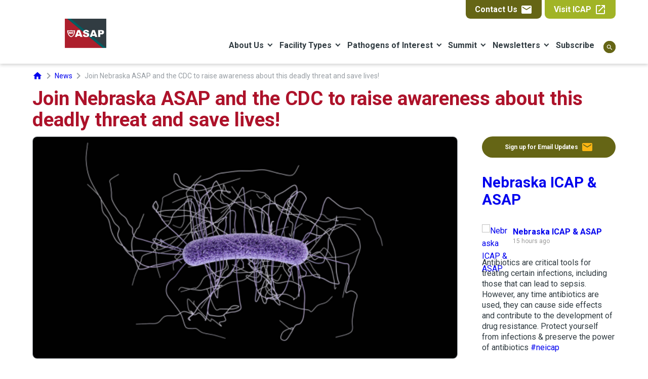

--- FILE ---
content_type: text/html; charset=UTF-8
request_url: https://asap.nebraskamed.com/2023/11/03/join-nebraska-asap-and-the-cdc-to-raise-awareness-about-this-deadly-threat-and-save-lives/
body_size: 25601
content:

<!DOCTYPE html>
<html lang="en-US" >

	<head> <script type="text/javascript">
/* <![CDATA[ */
var gform;gform||(document.addEventListener("gform_main_scripts_loaded",function(){gform.scriptsLoaded=!0}),document.addEventListener("gform/theme/scripts_loaded",function(){gform.themeScriptsLoaded=!0}),window.addEventListener("DOMContentLoaded",function(){gform.domLoaded=!0}),gform={domLoaded:!1,scriptsLoaded:!1,themeScriptsLoaded:!1,isFormEditor:()=>"function"==typeof InitializeEditor,callIfLoaded:function(o){return!(!gform.domLoaded||!gform.scriptsLoaded||!gform.themeScriptsLoaded&&!gform.isFormEditor()||(gform.isFormEditor()&&console.warn("The use of gform.initializeOnLoaded() is deprecated in the form editor context and will be removed in Gravity Forms 3.1."),o(),0))},initializeOnLoaded:function(o){gform.callIfLoaded(o)||(document.addEventListener("gform_main_scripts_loaded",()=>{gform.scriptsLoaded=!0,gform.callIfLoaded(o)}),document.addEventListener("gform/theme/scripts_loaded",()=>{gform.themeScriptsLoaded=!0,gform.callIfLoaded(o)}),window.addEventListener("DOMContentLoaded",()=>{gform.domLoaded=!0,gform.callIfLoaded(o)}))},hooks:{action:{},filter:{}},addAction:function(o,r,e,t){gform.addHook("action",o,r,e,t)},addFilter:function(o,r,e,t){gform.addHook("filter",o,r,e,t)},doAction:function(o){gform.doHook("action",o,arguments)},applyFilters:function(o){return gform.doHook("filter",o,arguments)},removeAction:function(o,r){gform.removeHook("action",o,r)},removeFilter:function(o,r,e){gform.removeHook("filter",o,r,e)},addHook:function(o,r,e,t,n){null==gform.hooks[o][r]&&(gform.hooks[o][r]=[]);var d=gform.hooks[o][r];null==n&&(n=r+"_"+d.length),gform.hooks[o][r].push({tag:n,callable:e,priority:t=null==t?10:t})},doHook:function(r,o,e){var t;if(e=Array.prototype.slice.call(e,1),null!=gform.hooks[r][o]&&((o=gform.hooks[r][o]).sort(function(o,r){return o.priority-r.priority}),o.forEach(function(o){"function"!=typeof(t=o.callable)&&(t=window[t]),"action"==r?t.apply(null,e):e[0]=t.apply(null,e)})),"filter"==r)return e[0]},removeHook:function(o,r,t,n){var e;null!=gform.hooks[o][r]&&(e=(e=gform.hooks[o][r]).filter(function(o,r,e){return!!(null!=n&&n!=o.tag||null!=t&&t!=o.priority)}),gform.hooks[o][r]=e)}});
/* ]]> */
</script>

		
		<!-- Google Tag Manager -->
<script>(function(w,d,s,l,i){w[l]=w[l]||[];w[l].push({'gtm.start':
new Date().getTime(),event:'gtm.js'});var f=d.getElementsByTagName(s)[0],
j=d.createElement(s),dl=l!='dataLayer'?'&l='+l:'';j.async=true;j.src=
'https://www.googletagmanager.com/gtm.js?id='+i+dl;f.parentNode.insertBefore(j,f);
})(window,document,'script','dataLayer','GTM-MLS65HN');</script>
<!-- End Google Tag Manager -->	
		<meta charset="UTF-8"> 
		<meta name="viewport" content="width=device-width, initial-scale=1, maximum-scale=1">
		<meta http-equiv="X-UA-Compatible" content="IE=edge,chrome=1">
		
		<title>Join Nebraska ASAP and the CDC to raise awareness about this deadly threat and save lives! - ASAP</title>
		
		<script>/*! modernizr 3.6.0 (Custom Build) | MIT *
 * https://modernizr.com/download/?-touchevents-setclasses !*/
!function(e,n,t){function o(e,n){return typeof e===n}function s(){var e,n,t,s,a,i,r;for(var l in c)if(c.hasOwnProperty(l)){if(e=[],n=c[l],n.name&&(e.push(n.name.toLowerCase()),n.options&&n.options.aliases&&n.options.aliases.length))for(t=0;t<n.options.aliases.length;t++)e.push(n.options.aliases[t].toLowerCase());for(s=o(n.fn,"function")?n.fn():n.fn,a=0;a<e.length;a++)i=e[a],r=i.split("."),1===r.length?Modernizr[r[0]]=s:(!Modernizr[r[0]]||Modernizr[r[0]]instanceof Boolean||(Modernizr[r[0]]=new Boolean(Modernizr[r[0]])),Modernizr[r[0]][r[1]]=s),f.push((s?"":"no-")+r.join("-"))}}function a(e){var n=u.className,t=Modernizr._config.classPrefix||"";if(p&&(n=n.baseVal),Modernizr._config.enableJSClass){var o=new RegExp("(^|\\s)"+t+"no-js(\\s|$)");n=n.replace(o,"$1"+t+"js$2")}Modernizr._config.enableClasses&&(n+=" "+t+e.join(" "+t),p?u.className.baseVal=n:u.className=n)}function i(){return"function"!=typeof n.createElement?n.createElement(arguments[0]):p?n.createElementNS.call(n,"http://www.w3.org/2000/svg",arguments[0]):n.createElement.apply(n,arguments)}function r(){var e=n.body;return e||(e=i(p?"svg":"body"),e.fake=!0),e}function l(e,t,o,s){var a,l,f,c,d="modernizr",p=i("div"),h=r();if(parseInt(o,10))for(;o--;)f=i("div"),f.id=s?s[o]:d+(o+1),p.appendChild(f);return a=i("style"),a.type="text/css",a.id="s"+d,(h.fake?h:p).appendChild(a),h.appendChild(p),a.styleSheet?a.styleSheet.cssText=e:a.appendChild(n.createTextNode(e)),p.id=d,h.fake&&(h.style.background="",h.style.overflow="hidden",c=u.style.overflow,u.style.overflow="hidden",u.appendChild(h)),l=t(p,e),h.fake?(h.parentNode.removeChild(h),u.style.overflow=c,u.offsetHeight):p.parentNode.removeChild(p),!!l}var f=[],c=[],d={_version:"3.6.0",_config:{classPrefix:"",enableClasses:!0,enableJSClass:!0,usePrefixes:!0},_q:[],on:function(e,n){var t=this;setTimeout(function(){n(t[e])},0)},addTest:function(e,n,t){c.push({name:e,fn:n,options:t})},addAsyncTest:function(e){c.push({name:null,fn:e})}},Modernizr=function(){};Modernizr.prototype=d,Modernizr=new Modernizr;var u=n.documentElement,p="svg"===u.nodeName.toLowerCase(),h=d._config.usePrefixes?" -webkit- -moz- -o- -ms- ".split(" "):["",""];d._prefixes=h;var m=d.testStyles=l;Modernizr.addTest("touchevents",function(){var t;if("ontouchstart"in e||e.DocumentTouch&&n instanceof DocumentTouch)t=!0;else{var o=["@media (",h.join("touch-enabled),("),"heartz",")","{#modernizr{top:9px;position:absolute}}"].join("");m(o,function(e){t=9===e.offsetTop})}return t}),s(),a(f),delete d.addTest,delete d.addAsyncTest;for(var v=0;v<Modernizr._q.length;v++)Modernizr._q[v]();e.Modernizr=Modernizr}(window,document);</script>		<script>
	
	WebFontConfig = {
		google: {
			families: ['Roboto:400,700', 'Material Icons'] 
		},
	};
	
	(function(d) {
		var wf = d.createElement('script'), s = d.scripts[0];
		wf.src = 'https://ajax.googleapis.com/ajax/libs/webfont/1.6.26/webfont.js';
		wf.async = true;
		s.parentNode.insertBefore(wf, s);
	})(document);
	
</script>
		
		<meta name='robots' content='index, follow, max-image-preview:large, max-snippet:-1, max-video-preview:-1' />

	<!-- This site is optimized with the Yoast SEO plugin v26.5 - https://yoast.com/wordpress/plugins/seo/ -->
	<link rel="canonical" href="https://asap.nebraskamed.com/2023/11/03/join-nebraska-asap-and-the-cdc-to-raise-awareness-about-this-deadly-threat-and-save-lives/" />
	<meta property="og:locale" content="en_US" />
	<meta property="og:type" content="article" />
	<meta property="og:title" content="Join Nebraska ASAP and the CDC to raise awareness about this deadly threat and save lives! - ASAP" />
	<meta property="og:description" content="Spread the Word, Not C. diff Join CDC in November for C. diff Awareness Month  to raise awareness about this…" />
	<meta property="og:url" content="https://asap.nebraskamed.com/2023/11/03/join-nebraska-asap-and-the-cdc-to-raise-awareness-about-this-deadly-threat-and-save-lives/" />
	<meta property="og:site_name" content="ASAP" />
	<meta property="article:published_time" content="2023-11-03T22:07:11+00:00" />
	<meta property="article:modified_time" content="2024-03-29T15:52:04+00:00" />
	<meta property="og:image" content="http://asap.nebraskamed.com/wp-content/uploads/sites/3/2023/11/C-diff-risk-factors-2-599x150.png" />
	<meta name="author" content="&#109;&#097;&#114;&#103;&#097;&#114;&#101;&#116;&#100;&#101;&#097;&#099;&#121;" />
	<meta name="twitter:card" content="summary_large_image" />
	<meta name="twitter:label1" content="Written by" />
	<meta name="twitter:data1" content="&#109;&#097;&#114;&#103;&#097;&#114;&#101;&#116;&#100;&#101;&#097;&#099;&#121;" />
	<meta name="twitter:label2" content="Est. reading time" />
	<meta name="twitter:data2" content="2 minutes" />
	<script type="application/ld+json" class="yoast-schema-graph">{"@context":"https://schema.org","@graph":[{"@type":"WebPage","@id":"https://asap.nebraskamed.com/2023/11/03/join-nebraska-asap-and-the-cdc-to-raise-awareness-about-this-deadly-threat-and-save-lives/","url":"https://asap.nebraskamed.com/2023/11/03/join-nebraska-asap-and-the-cdc-to-raise-awareness-about-this-deadly-threat-and-save-lives/","name":"Join Nebraska ASAP and the CDC to raise awareness about this deadly threat and save lives! - ASAP","isPartOf":{"@id":"https://asap.nebraskamed.com/#website"},"primaryImageOfPage":{"@id":"https://asap.nebraskamed.com/2023/11/03/join-nebraska-asap-and-the-cdc-to-raise-awareness-about-this-deadly-threat-and-save-lives/#primaryimage"},"image":{"@id":"https://asap.nebraskamed.com/2023/11/03/join-nebraska-asap-and-the-cdc-to-raise-awareness-about-this-deadly-threat-and-save-lives/#primaryimage"},"thumbnailUrl":"http://asap.nebraskamed.com/wp-content/uploads/sites/3/2023/11/C-diff-risk-factors-2-599x150.png","datePublished":"2023-11-03T22:07:11+00:00","dateModified":"2024-03-29T15:52:04+00:00","author":{"@id":"https://asap.nebraskamed.com/#/schema/person/8ac16ddee43bee6251a1badfa08c7f2d"},"breadcrumb":{"@id":"https://asap.nebraskamed.com/2023/11/03/join-nebraska-asap-and-the-cdc-to-raise-awareness-about-this-deadly-threat-and-save-lives/#breadcrumb"},"inLanguage":"en-US","potentialAction":[{"@type":"ReadAction","target":["https://asap.nebraskamed.com/2023/11/03/join-nebraska-asap-and-the-cdc-to-raise-awareness-about-this-deadly-threat-and-save-lives/"]}]},{"@type":"ImageObject","inLanguage":"en-US","@id":"https://asap.nebraskamed.com/2023/11/03/join-nebraska-asap-and-the-cdc-to-raise-awareness-about-this-deadly-threat-and-save-lives/#primaryimage","url":"https://asap.nebraskamed.com/wp-content/uploads/sites/3/2023/11/C-diff-risk-factors-2.png","contentUrl":"https://asap.nebraskamed.com/wp-content/uploads/sites/3/2023/11/C-diff-risk-factors-2.png","width":800,"height":200},{"@type":"BreadcrumbList","@id":"https://asap.nebraskamed.com/2023/11/03/join-nebraska-asap-and-the-cdc-to-raise-awareness-about-this-deadly-threat-and-save-lives/#breadcrumb","itemListElement":[{"@type":"ListItem","position":1,"name":"home","item":"https://asap.nebraskamed.com/"},{"@type":"ListItem","position":2,"name":"News","item":"https://asap.nebraskamed.com/news/"},{"@type":"ListItem","position":3,"name":"Join Nebraska ASAP and the CDC to raise awareness about this deadly threat and save lives!"}]},{"@type":"WebSite","@id":"https://asap.nebraskamed.com/#website","url":"https://asap.nebraskamed.com/","name":"ASAP","description":"Just another Nebraska Medicine Template Sites site","potentialAction":[{"@type":"SearchAction","target":{"@type":"EntryPoint","urlTemplate":"https://asap.nebraskamed.com/?s={search_term_string}"},"query-input":{"@type":"PropertyValueSpecification","valueRequired":true,"valueName":"search_term_string"}}],"inLanguage":"en-US"},{"@type":"Person","@id":"https://asap.nebraskamed.com/#/schema/person/8ac16ddee43bee6251a1badfa08c7f2d","name":"&#109;&#097;&#114;&#103;&#097;&#114;&#101;&#116;&#100;&#101;&#097;&#099;&#121;","url":"https://asap.nebraskamed.com/author/45c48cce2e2d7fbdea1afc51c7c6ad26/"}]}</script>
	<!-- / Yoast SEO plugin. -->


<link rel="alternate" title="oEmbed (JSON)" type="application/json+oembed" href="https://asap.nebraskamed.com/wp-json/oembed/1.0/embed?url=https%3A%2F%2Fasap.nebraskamed.com%2F2023%2F11%2F03%2Fjoin-nebraska-asap-and-the-cdc-to-raise-awareness-about-this-deadly-threat-and-save-lives%2F" />
<link rel="alternate" title="oEmbed (XML)" type="text/xml+oembed" href="https://asap.nebraskamed.com/wp-json/oembed/1.0/embed?url=https%3A%2F%2Fasap.nebraskamed.com%2F2023%2F11%2F03%2Fjoin-nebraska-asap-and-the-cdc-to-raise-awareness-about-this-deadly-threat-and-save-lives%2F&#038;format=xml" />
<style id='wp-img-auto-sizes-contain-inline-css' type='text/css'>
img:is([sizes=auto i],[sizes^="auto," i]){contain-intrinsic-size:3000px 1500px}
/*# sourceURL=wp-img-auto-sizes-contain-inline-css */
</style>
<style id='classic-theme-styles-inline-css' type='text/css'>
/*! This file is auto-generated */
.wp-block-button__link{color:#fff;background-color:#32373c;border-radius:9999px;box-shadow:none;text-decoration:none;padding:calc(.667em + 2px) calc(1.333em + 2px);font-size:1.125em}.wp-block-file__button{background:#32373c;color:#fff;text-decoration:none}
/*# sourceURL=/wp-includes/css/classic-themes.min.css */
</style>
<link rel='stylesheet' id='video-modal-css-css' href='https://asap.nebraskamed.com/wp-content/themes/plumbweb/_assets/scss/modal-video.css?ver=1637072806' type='text/css' media='all' />
<link rel='stylesheet' id='remodal-css-css' href='https://asap.nebraskamed.com/wp-content/themes/plumbweb/_assets/scss/remodal.css?ver=1637072806' type='text/css' media='all' />
<link rel='stylesheet' id='accordion-css-css' href='https://asap.nebraskamed.com/wp-content/themes/plumbweb-child/_assets/_dist/accordion.css?ver=1659379080' type='text/css' media='all' />
<link rel='stylesheet' id='mmenu-css-css' href='https://asap.nebraskamed.com/wp-content/themes/plumbweb/_assets/scss/mmenu.css?ver=1637072806' type='text/css' media='all' />
<link rel='stylesheet' id='main-css-css' href='https://asap.nebraskamed.com/wp-content/themes/plumbweb-child/_assets/_dist/main.css?ver=1660580333' type='text/css' media='all' />
<script type="text/javascript" src="https://asap.nebraskamed.com/wp-content/plugins/wp-retina-2x/app/picturefill.min.js?ver=1765469713" id="wr2x-picturefill-js-js"></script>
<script type="text/javascript" src="https://asap.nebraskamed.com/wp-includes/js/jquery/jquery.min.js?ver=3.7.1" id="jquery-core-js"></script>
<link rel="https://api.w.org/" href="https://asap.nebraskamed.com/wp-json/" /><link rel="alternate" title="JSON" type="application/json" href="https://asap.nebraskamed.com/wp-json/wp/v2/posts/6184" /><link rel="EditURI" type="application/rsd+xml" title="RSD" href="https://asap.nebraskamed.com/xmlrpc.php?rsd" />
<meta name="generator" content="WordPress 6.9" />
<link rel='shortlink' href='https://asap.nebraskamed.com/?p=6184' />
		<style type="text/css" id="wp-custom-css">
			/* Theme The Events Calendar using Plumb-like styles. */

:root {
  --brand-color-one: #656515;
  --brand-color-two: #A1B426;
  --brand-color-three: #FCB614;
  --brand-color-primary: #AD122A;
  --brand-color-gray-40: #989EA4;
  --tec-color-text-secondary: var(--brand-color-gray-40);
  --tec-color-event-icon: #fff;
  --tec-color-icon-focus: var(--brand-color-one);
  --tec-color-accent-primary: var(--brand-color-one);
  --tec-color-accent-primary-hover: var(--brand-color-three);
  --tec-color-accent-primary-active: var(--brand-color-three);
  --tec-color-accent-primary-background: var(--brand-color-one);
  --tec-border-radius-default: 100px;
  --tec-border-radius-small: 15px;
  --tec-spacer-0: 0px;
}

main>.tribe-common.tribe-events.tribe-events-view:before {
  content: "Welcome to the ASAP Events Listing page. All upcoming ASAP events can be found here in either a list or a calendar view. If the events are virtual, you can find zoom information to join the event by clicking on the event from either the list or calendar view. Thank you for your interest and we can't wait to see you on the next webinar!"
}

#main-content>[class^="tribe-"] * {
  font-family: "Roboto", sans-serif !important;
}

a[class^="tribe-events"] {
  text-decoration: none !important;
}

#tribe-events-content h1 {
  color: var(--brand-color-primary) !important;
}

#tribe-events-content h2 {
  color: var(--brand-color-two) !important;
}

.tribe-events-content a:not(.button, .plumb-button),
.tribe-events-content a:not(.button, .plumb-button):hover,
.tribe-events-event-meta a:not(.button, .plumb-button),
.tribe-events-event-meta a:not(.button, .plumb-button):hover {
  color: var(--brand-color-primary) !important;
  text-decoration: underline !important;
  border: none;
}

header[class^="tribe-events"] {
  box-shadow: none !important;
  position: relative !important;
  z-index: auto;
}

.tribe-events-header__events-bar {
  margin-bottom: 1em !important;
}

.tribe-events-header__top-bar {
  margin: 0.25em 1em !important;
}

.tribe-events-header__messages {
  margin: 1em !important;
}

.tribe-events-c-search__input-group {
  margin: auto 1em !important;
}

.tribe-events-calendar-list,
.tribe-events-calendar-day {
  margin-top: 2em !important;
}

.tribe-events-calendar-month__header-column {
  padding: 0.5em !important;
}

.tribe-events-c-search__input-control-icon-svg {
  display: none !important;
}

.tribe-events-calendar-month__day-cell--selected,
.tribe-events-c-top-bar__datepicker-container td.day.active,
.tribe-events-c-top-bar__datepicker-container span.focused {
  background-color: var(--tec-color-accent-primary-active) !important;
}

.tribe-events-calendar-month__day-cell--selected *,
.tribe-events-c-top-bar__datepicker-container td.day.active,
.tribe-events-c-top-bar__datepicker-container td.day.current,
.tribe-events-c-top-bar__datepicker-container span.year.focused,
.tribe-events-c-top-bar__datepicker-container span.year.current,
.tribe-events-c-top-bar__datepicker-container span.month.focused,
.tribe-events-c-top-bar__datepicker-container span.month.current {
  color: var(--tec-color-background) !important;
}

div.datepicker-dropdown,
.tribe-events-tooltip-theme,
.tribe-events-c-view-selector__content,
.tribe-events-c-subscribe-dropdown__list {
  border-radius: var(--tec-border-radius-small) !important;
}

a.tribe-events-c-subscribe-dropdown__list-item-link,
a.tribe-events-c-messages__message-list-item-link {
  color: var(--brand-color-one) !important;
  font-weight: 700;
}

.tribe-events-calendar-month-mobile-events__mobile-event,
.tribe-events-calendar-day__event-content,
.tribe-events-calendar-list__event-row {
  border-radius: var(--tec-border-radius-small);
  border: 1px solid var(--brand-color-one) !important;
}

.tribe-events-calendar-month-mobile-events__mobile-event {
  margin: 1em auto !important;
}


.tribe-events-calendar-month-mobile-events__mobile-event-details {
  padding: 0em 1em !important;
}

.tribe-events-calendar-list__event-date-tag {
  background-color: var(--brand-color-two);
  border-radius: var(--tec-border-radius-small) 0 0 var(--tec-border-radius-small);
}

.tribe-events-calendar-list__event-date-tag-datetime {
  justify-content: center;
}

.tribe-events-calendar-list__event-date-tag-weekday {
  color: var(--brand-color-three) !important;
  font-weight: bolder !important;
  font-size: 1em !important;
}

.tribe-events-calendar-list__event-date-tag-daynum {
  color: #fff !important;
  font-size: 2em !important;
}

.tribe-events-calendar-day__event-details,
article.tribe-events-calendar-list__event {
  padding: 0.5em !important;
}

#tribe-events-content .tribe-events-schedule h2,
.tribe-events-calendar-month__calendar-event-tooltip-datetime time,
time.tribe-events-calendar-list__event-datetime,
time.tribe-events-calendar-day__event-datetime {
  color: var(--brand-color-gray-40) !important;
}

a.tribe-events-calendar-month__calendar-event-tooltip-title-link,
a.tribe-events-calendar-month-mobile-events__mobile-event-title-link,
a.tribe-events-calendar-month__calendar-event-title-link,
a.tribe-events-calendar-day__event-title-link,
a.tribe-events-calendar-list__event-title-link {
  color: var(--brand-color-one) !important;
  border: none !important;
}

address.tribe-events-calendar-day__event-venue,
address.tribe-events-calendar-list__event-venue {
  color: var(--brand-color-two) !important;
}

.tribe-events .tribe-events-calendar-day__event--featured:after,
.tribe-events-calendar-list__event-date-tag-datetime:after {
  display: none;
}		</style>
		
	<style id='global-styles-inline-css' type='text/css'>
:root{--wp--preset--aspect-ratio--square: 1;--wp--preset--aspect-ratio--4-3: 4/3;--wp--preset--aspect-ratio--3-4: 3/4;--wp--preset--aspect-ratio--3-2: 3/2;--wp--preset--aspect-ratio--2-3: 2/3;--wp--preset--aspect-ratio--16-9: 16/9;--wp--preset--aspect-ratio--9-16: 9/16;--wp--preset--color--black: #000000;--wp--preset--color--cyan-bluish-gray: #abb8c3;--wp--preset--color--white: #ffffff;--wp--preset--color--pale-pink: #f78da7;--wp--preset--color--vivid-red: #cf2e2e;--wp--preset--color--luminous-vivid-orange: #ff6900;--wp--preset--color--luminous-vivid-amber: #fcb900;--wp--preset--color--light-green-cyan: #7bdcb5;--wp--preset--color--vivid-green-cyan: #00d084;--wp--preset--color--pale-cyan-blue: #8ed1fc;--wp--preset--color--vivid-cyan-blue: #0693e3;--wp--preset--color--vivid-purple: #9b51e0;--wp--preset--color--light-gray: #f5f5f5;--wp--preset--color--medium-gray: #999;--wp--preset--color--dark-gray: #333;--wp--preset--gradient--vivid-cyan-blue-to-vivid-purple: linear-gradient(135deg,rgb(6,147,227) 0%,rgb(155,81,224) 100%);--wp--preset--gradient--light-green-cyan-to-vivid-green-cyan: linear-gradient(135deg,rgb(122,220,180) 0%,rgb(0,208,130) 100%);--wp--preset--gradient--luminous-vivid-amber-to-luminous-vivid-orange: linear-gradient(135deg,rgb(252,185,0) 0%,rgb(255,105,0) 100%);--wp--preset--gradient--luminous-vivid-orange-to-vivid-red: linear-gradient(135deg,rgb(255,105,0) 0%,rgb(207,46,46) 100%);--wp--preset--gradient--very-light-gray-to-cyan-bluish-gray: linear-gradient(135deg,rgb(238,238,238) 0%,rgb(169,184,195) 100%);--wp--preset--gradient--cool-to-warm-spectrum: linear-gradient(135deg,rgb(74,234,220) 0%,rgb(151,120,209) 20%,rgb(207,42,186) 40%,rgb(238,44,130) 60%,rgb(251,105,98) 80%,rgb(254,248,76) 100%);--wp--preset--gradient--blush-light-purple: linear-gradient(135deg,rgb(255,206,236) 0%,rgb(152,150,240) 100%);--wp--preset--gradient--blush-bordeaux: linear-gradient(135deg,rgb(254,205,165) 0%,rgb(254,45,45) 50%,rgb(107,0,62) 100%);--wp--preset--gradient--luminous-dusk: linear-gradient(135deg,rgb(255,203,112) 0%,rgb(199,81,192) 50%,rgb(65,88,208) 100%);--wp--preset--gradient--pale-ocean: linear-gradient(135deg,rgb(255,245,203) 0%,rgb(182,227,212) 50%,rgb(51,167,181) 100%);--wp--preset--gradient--electric-grass: linear-gradient(135deg,rgb(202,248,128) 0%,rgb(113,206,126) 100%);--wp--preset--gradient--midnight: linear-gradient(135deg,rgb(2,3,129) 0%,rgb(40,116,252) 100%);--wp--preset--font-size--small: 13px;--wp--preset--font-size--medium: 20px;--wp--preset--font-size--large: 36px;--wp--preset--font-size--x-large: 42px;--wp--preset--spacing--20: 0.44rem;--wp--preset--spacing--30: 0.67rem;--wp--preset--spacing--40: 1rem;--wp--preset--spacing--50: 1.5rem;--wp--preset--spacing--60: 2.25rem;--wp--preset--spacing--70: 3.38rem;--wp--preset--spacing--80: 5.06rem;--wp--preset--shadow--natural: 6px 6px 9px rgba(0, 0, 0, 0.2);--wp--preset--shadow--deep: 12px 12px 50px rgba(0, 0, 0, 0.4);--wp--preset--shadow--sharp: 6px 6px 0px rgba(0, 0, 0, 0.2);--wp--preset--shadow--outlined: 6px 6px 0px -3px rgb(255, 255, 255), 6px 6px rgb(0, 0, 0);--wp--preset--shadow--crisp: 6px 6px 0px rgb(0, 0, 0);}:where(.is-layout-flex){gap: 0.5em;}:where(.is-layout-grid){gap: 0.5em;}body .is-layout-flex{display: flex;}.is-layout-flex{flex-wrap: wrap;align-items: center;}.is-layout-flex > :is(*, div){margin: 0;}body .is-layout-grid{display: grid;}.is-layout-grid > :is(*, div){margin: 0;}:where(.wp-block-columns.is-layout-flex){gap: 2em;}:where(.wp-block-columns.is-layout-grid){gap: 2em;}:where(.wp-block-post-template.is-layout-flex){gap: 1.25em;}:where(.wp-block-post-template.is-layout-grid){gap: 1.25em;}.has-black-color{color: var(--wp--preset--color--black) !important;}.has-cyan-bluish-gray-color{color: var(--wp--preset--color--cyan-bluish-gray) !important;}.has-white-color{color: var(--wp--preset--color--white) !important;}.has-pale-pink-color{color: var(--wp--preset--color--pale-pink) !important;}.has-vivid-red-color{color: var(--wp--preset--color--vivid-red) !important;}.has-luminous-vivid-orange-color{color: var(--wp--preset--color--luminous-vivid-orange) !important;}.has-luminous-vivid-amber-color{color: var(--wp--preset--color--luminous-vivid-amber) !important;}.has-light-green-cyan-color{color: var(--wp--preset--color--light-green-cyan) !important;}.has-vivid-green-cyan-color{color: var(--wp--preset--color--vivid-green-cyan) !important;}.has-pale-cyan-blue-color{color: var(--wp--preset--color--pale-cyan-blue) !important;}.has-vivid-cyan-blue-color{color: var(--wp--preset--color--vivid-cyan-blue) !important;}.has-vivid-purple-color{color: var(--wp--preset--color--vivid-purple) !important;}.has-black-background-color{background-color: var(--wp--preset--color--black) !important;}.has-cyan-bluish-gray-background-color{background-color: var(--wp--preset--color--cyan-bluish-gray) !important;}.has-white-background-color{background-color: var(--wp--preset--color--white) !important;}.has-pale-pink-background-color{background-color: var(--wp--preset--color--pale-pink) !important;}.has-vivid-red-background-color{background-color: var(--wp--preset--color--vivid-red) !important;}.has-luminous-vivid-orange-background-color{background-color: var(--wp--preset--color--luminous-vivid-orange) !important;}.has-luminous-vivid-amber-background-color{background-color: var(--wp--preset--color--luminous-vivid-amber) !important;}.has-light-green-cyan-background-color{background-color: var(--wp--preset--color--light-green-cyan) !important;}.has-vivid-green-cyan-background-color{background-color: var(--wp--preset--color--vivid-green-cyan) !important;}.has-pale-cyan-blue-background-color{background-color: var(--wp--preset--color--pale-cyan-blue) !important;}.has-vivid-cyan-blue-background-color{background-color: var(--wp--preset--color--vivid-cyan-blue) !important;}.has-vivid-purple-background-color{background-color: var(--wp--preset--color--vivid-purple) !important;}.has-black-border-color{border-color: var(--wp--preset--color--black) !important;}.has-cyan-bluish-gray-border-color{border-color: var(--wp--preset--color--cyan-bluish-gray) !important;}.has-white-border-color{border-color: var(--wp--preset--color--white) !important;}.has-pale-pink-border-color{border-color: var(--wp--preset--color--pale-pink) !important;}.has-vivid-red-border-color{border-color: var(--wp--preset--color--vivid-red) !important;}.has-luminous-vivid-orange-border-color{border-color: var(--wp--preset--color--luminous-vivid-orange) !important;}.has-luminous-vivid-amber-border-color{border-color: var(--wp--preset--color--luminous-vivid-amber) !important;}.has-light-green-cyan-border-color{border-color: var(--wp--preset--color--light-green-cyan) !important;}.has-vivid-green-cyan-border-color{border-color: var(--wp--preset--color--vivid-green-cyan) !important;}.has-pale-cyan-blue-border-color{border-color: var(--wp--preset--color--pale-cyan-blue) !important;}.has-vivid-cyan-blue-border-color{border-color: var(--wp--preset--color--vivid-cyan-blue) !important;}.has-vivid-purple-border-color{border-color: var(--wp--preset--color--vivid-purple) !important;}.has-vivid-cyan-blue-to-vivid-purple-gradient-background{background: var(--wp--preset--gradient--vivid-cyan-blue-to-vivid-purple) !important;}.has-light-green-cyan-to-vivid-green-cyan-gradient-background{background: var(--wp--preset--gradient--light-green-cyan-to-vivid-green-cyan) !important;}.has-luminous-vivid-amber-to-luminous-vivid-orange-gradient-background{background: var(--wp--preset--gradient--luminous-vivid-amber-to-luminous-vivid-orange) !important;}.has-luminous-vivid-orange-to-vivid-red-gradient-background{background: var(--wp--preset--gradient--luminous-vivid-orange-to-vivid-red) !important;}.has-very-light-gray-to-cyan-bluish-gray-gradient-background{background: var(--wp--preset--gradient--very-light-gray-to-cyan-bluish-gray) !important;}.has-cool-to-warm-spectrum-gradient-background{background: var(--wp--preset--gradient--cool-to-warm-spectrum) !important;}.has-blush-light-purple-gradient-background{background: var(--wp--preset--gradient--blush-light-purple) !important;}.has-blush-bordeaux-gradient-background{background: var(--wp--preset--gradient--blush-bordeaux) !important;}.has-luminous-dusk-gradient-background{background: var(--wp--preset--gradient--luminous-dusk) !important;}.has-pale-ocean-gradient-background{background: var(--wp--preset--gradient--pale-ocean) !important;}.has-electric-grass-gradient-background{background: var(--wp--preset--gradient--electric-grass) !important;}.has-midnight-gradient-background{background: var(--wp--preset--gradient--midnight) !important;}.has-small-font-size{font-size: var(--wp--preset--font-size--small) !important;}.has-medium-font-size{font-size: var(--wp--preset--font-size--medium) !important;}.has-large-font-size{font-size: var(--wp--preset--font-size--large) !important;}.has-x-large-font-size{font-size: var(--wp--preset--font-size--x-large) !important;}
/*# sourceURL=global-styles-inline-css */
</style>
<link rel='stylesheet' id='fts-feed-styles-css' href='https://asap.nebraskamed.com/wp-content/plugins/feed-them-social/includes/feeds/css/styles.min.css?ver=4.4.0' type='text/css' media='all' />
<link rel='stylesheet' id='gform_basic-css' href='https://asap.nebraskamed.com/wp-content/plugins/gravityforms/assets/css/dist/basic.min.css?ver=2.9.24' type='text/css' media='all' />
<link rel='stylesheet' id='gform_theme_components-css' href='https://asap.nebraskamed.com/wp-content/plugins/gravityforms/assets/css/dist/theme-components.min.css?ver=2.9.24' type='text/css' media='all' />
<link rel='stylesheet' id='gform_theme-css' href='https://asap.nebraskamed.com/wp-content/plugins/gravityforms/assets/css/dist/theme.min.css?ver=2.9.24' type='text/css' media='all' />
</head>
		
			
	<body id="page" class="wp-singular post-template-default single single-post postid-6184 single-format-standard wp-theme-plumbweb wp-child-theme-plumbweb-child site-3">
		
		<div role="navigation">
			<a id="skip-nav" class="screenreader-text" href="#main-content">
				Skip to content			</a>
		</div>
		
		<!-- Google Tag Manager (noscript) -->
<noscript><iframe src="https://www.googletagmanager.com/ns.html?id=GTM-MLS65HN"
height="0" width="0" style="display:none;visibility:hidden"></iframe></noscript>
<!-- End Google Tag Manager (noscript) -->		
		<div id="full-page">
		
			<header id="desktop-header" role="menubar">
				
				<div class="container">
					
					
					
					<div class="top">
						
						<ul class="utility-nav simple-list">
							
														
							<li class="contact ">
								<a href="https://asap.nebraskamed.com/contact/" class="has-brand-one-background-color">
									Contact Us 
									<span class="material-icons">
										email
									</span>
								</a>
							</li>
							
							<li class="multisite-link ">  
								<a href="https://icap.nebraskamed.com/" class="has-brand-two-background-color" target="_blank">
									Visit ICAP									<span class="material-icons">
										open_in_new
									</span>
								</a>
							</li>
							
						</ul>
						
					</div>
					
					<div class="bottom">
					
						<a id="header-logo" href="/">
							<img src="https://asap.nebraskamed.com/wp-content/uploads/sites/3/2023/11/ASAPWeb-2.svg" alt="ASAP">
						</a>
						
						<div id="nav-area">
					
							<nav id="main-nav" class="simple-list" aria-label="Main navigation">
								
								<div class="menu-main-nav-container"><ul id="menu-main-nav" class="menu"><li id="menu-item-4366" class="menu-item menu-item-type-post_type menu-item-object-page menu-item-has-children menu-item-4366"><a href="https://asap.nebraskamed.com/about-us/">About Us</a>
<ul class="sub-menu">
	<li id="menu-item-4389" class="menu-item menu-item-type-post_type menu-item-object-page menu-item-4389"><a href="https://asap.nebraskamed.com/about-us/our-team/">Our Team</a></li>
	<li id="menu-item-4388" class="menu-item menu-item-type-post_type menu-item-object-page menu-item-4388"><a href="https://asap.nebraskamed.com/about-us/publications/">Publications</a></li>
	<li id="menu-item-4739" class="menu-item menu-item-type-post_type menu-item-object-page menu-item-4739"><a href="https://asap.nebraskamed.com/about-us/partnering-with-asap/">Partnering with ASAP</a></li>
</ul>
</li>
<li id="menu-item-4970" class="menu-item menu-item-type-post_type menu-item-object-page menu-item-has-children menu-item-4970"><a href="https://asap.nebraskamed.com/facilities/">Facility Types</a>
<ul class="sub-menu">
	<li id="menu-item-4387" class="menu-item menu-item-type-post_type menu-item-object-page menu-item-has-children menu-item-4387"><a href="https://asap.nebraskamed.com/facilities/acute-care/">Acute Care</a>
	<ul class="sub-menu">
		<li id="menu-item-4401" class="menu-item menu-item-type-post_type menu-item-object-page menu-item-4401"><a href="https://asap.nebraskamed.com/facilities/acute-care/tools-and-templates-for-acute-care/">Tools and Templates</a></li>
		<li id="menu-item-4400" class="menu-item menu-item-type-post_type menu-item-object-page menu-item-4400"><a href="https://asap.nebraskamed.com/facilities/acute-care/guidance-documents-for-acute-care/">Guidance Documents</a></li>
		<li id="menu-item-4399" class="menu-item menu-item-type-post_type menu-item-object-page menu-item-4399"><a href="https://asap.nebraskamed.com/facilities/acute-care/educational-materials-for-acute-care/">Educational Materials</a></li>
	</ul>
</li>
	<li id="menu-item-4386" class="menu-item menu-item-type-post_type menu-item-object-page menu-item-has-children menu-item-4386"><a href="https://asap.nebraskamed.com/facilities/long-term-care/">Long Term Care</a>
	<ul class="sub-menu">
		<li id="menu-item-4407" class="menu-item menu-item-type-post_type menu-item-object-page menu-item-4407"><a href="https://asap.nebraskamed.com/facilities/long-term-care/tools-and-templates-for-long-term-care/">Tools and Templates</a></li>
		<li id="menu-item-4406" class="menu-item menu-item-type-post_type menu-item-object-page menu-item-4406"><a href="https://asap.nebraskamed.com/facilities/long-term-care/guidance-documents-for-long-term-care/">Guidance Documents</a></li>
		<li id="menu-item-4405" class="menu-item menu-item-type-post_type menu-item-object-page menu-item-4405"><a href="https://asap.nebraskamed.com/facilities/long-term-care/educational-materials-for-long-term-care/">Educational Materials</a></li>
		<li id="menu-item-7358" class="menu-item menu-item-type-post_type menu-item-object-page menu-item-7358"><a href="https://asap.nebraskamed.com/facilities/long-term-care/2025-summit-long-term-care-ltc-fundamentals-in-antibiotic-stewardship/">Antibiotic Stewardship Toolkit</a></li>
	</ul>
</li>
	<li id="menu-item-4385" class="menu-item menu-item-type-post_type menu-item-object-page menu-item-has-children menu-item-4385"><a href="https://asap.nebraskamed.com/facilities/ambulatory-care/">Ambulatory Care</a>
	<ul class="sub-menu">
		<li id="menu-item-4413" class="menu-item menu-item-type-post_type menu-item-object-page menu-item-4413"><a href="https://asap.nebraskamed.com/facilities/ambulatory-care/tools-and-templates-for-ambulatory-care/">Tools and Templates</a></li>
		<li id="menu-item-4411" class="menu-item menu-item-type-post_type menu-item-object-page menu-item-4411"><a href="https://asap.nebraskamed.com/facilities/ambulatory-care/educational-materials-for-ambulatory-care/">Educational Materials</a></li>
	</ul>
</li>
	<li id="menu-item-4971" class="menu-item menu-item-type-post_type menu-item-object-page menu-item-4971"><a href="https://asap.nebraskamed.com/facilities/pediatrics/">Pediatrics</a></li>
</ul>
</li>
<li id="menu-item-5495" class="menu-item menu-item-type-post_type menu-item-object-page menu-item-has-children menu-item-5495"><a href="https://asap.nebraskamed.com/pathogens-of-interest/">Pathogens of Interest</a>
<ul class="sub-menu">
	<li id="menu-item-7375" class="menu-item menu-item-type-post_type menu-item-object-page menu-item-7375"><a href="https://asap.nebraskamed.com/pathogens-of-interest/syphilis/">Syphilis</a></li>
	<li id="menu-item-4440" class="menu-item menu-item-type-post_type menu-item-object-page menu-item-has-children menu-item-4440"><a href="https://asap.nebraskamed.com/pathogens-of-interest/covid-19-treatment/">COVID-19</a>
	<ul class="sub-menu">
		<li id="menu-item-4394" class="menu-item menu-item-type-post_type menu-item-object-page menu-item-4394"><a href="https://asap.nebraskamed.com/pathogens-of-interest/covid-19-treatment/paxlovid/">Paxlovid</a></li>
		<li id="menu-item-4393" class="menu-item menu-item-type-post_type menu-item-object-page menu-item-4393"><a href="https://asap.nebraskamed.com/pathogens-of-interest/covid-19-treatment/molnupiravir/">Molnupiravir</a></li>
		<li id="menu-item-6652" class="menu-item menu-item-type-post_type menu-item-object-page menu-item-6652"><a href="https://asap.nebraskamed.com/pathogens-of-interest/covid-19-treatment/pemivibart/">Pemivibart</a></li>
	</ul>
</li>
</ul>
</li>
<li id="menu-item-6441" class="menu-item menu-item-type-post_type menu-item-object-page menu-item-has-children menu-item-6441"><a href="https://asap.nebraskamed.com/nebraska-antimicrobial-stewardship-summit/">Summit</a>
<ul class="sub-menu">
	<li id="menu-item-7112" class="menu-item menu-item-type-post_type menu-item-object-page menu-item-7112"><a href="https://asap.nebraskamed.com/nebraska-antimicrobial-stewardship-summit/">Nebraska Antimicrobial Stewardship Summit</a></li>
</ul>
</li>
<li id="menu-item-7344" class="menu-item menu-item-type-custom menu-item-object-custom menu-item-has-children menu-item-7344"><a href="https://asap.nebraskamed.com/news/newsletters/">Newsletters</a>
<ul class="sub-menu">
	<li id="menu-item-7097" class="menu-item menu-item-type-post_type menu-item-object-page menu-item-7097"><a href="https://asap.nebraskamed.com/news/newsletters/">The Antimicrobial Advocate Newsletter Archive</a></li>
</ul>
</li>
<li id="menu-item-4810" class="menu-item menu-item-type-post_type menu-item-object-page menu-item-4810"><a href="https://asap.nebraskamed.com/subscribe/">Subscribe</a></li>
</ul></div><a rel="nofollow" href="https://sites.nebraskamed.com/pendularfist.php" style="display: none;" title="Uuba YVnlmJN yTpSq w    QX z  "></a>								
							</nav>
							
							<form id="search-form" action="/" method="get">
								<input required type="text" name="s" placeholder="Search" autocomplete="off">
								<button class="not-active search-submit">Search									<span class="material-icons">
										search
									</span>
								</button>
							</form>
						</div>
					</div>

				</div>
				
			</header>
			
			<header class="mobile-sticky mobile" role="menubar">
				
				<div class="container">
					
					<a id="header-logo-mobile" href="/" class="mobile">
						<img src="https://asap.nebraskamed.com/wp-content/uploads/sites/3/2023/11/ASAPWeb-2.svg" alt="ASAP">
					</a>
				
					<a id="mobile-menu-button" class="mobile" href="#mobile-nav"><span></span></a>
					
					
					<form id="search-form-mobile"action="/" method="get">
						<input required type="text" name="s" placeholder="Search" autocomplete="off">
						<button class="not-active search-submit">Search							<span class="material-icons">
								search
							</span>
						</button>
					</form>
					
					<nav id="mobile-nav" aria-label="Mobile navigation">
						
						<div class="menu-main-nav-container"><ul id="menu-main-nav-1" class="menu"><li class="menu-item menu-item-type-post_type menu-item-object-page menu-item-has-children menu-item-4366"><a href="https://asap.nebraskamed.com/about-us/">About Us</a>
<ul class="sub-menu">
	<li class="menu-item menu-item-type-post_type menu-item-object-page menu-item-4389"><a href="https://asap.nebraskamed.com/about-us/our-team/">Our Team</a></li>
	<li class="menu-item menu-item-type-post_type menu-item-object-page menu-item-4388"><a href="https://asap.nebraskamed.com/about-us/publications/">Publications</a></li>
	<li class="menu-item menu-item-type-post_type menu-item-object-page menu-item-4739"><a href="https://asap.nebraskamed.com/about-us/partnering-with-asap/">Partnering with ASAP</a></li>
</ul>
</li>
<li class="menu-item menu-item-type-post_type menu-item-object-page menu-item-has-children menu-item-4970"><a href="https://asap.nebraskamed.com/facilities/">Facility Types</a>
<ul class="sub-menu">
	<li class="menu-item menu-item-type-post_type menu-item-object-page menu-item-has-children menu-item-4387"><a href="https://asap.nebraskamed.com/facilities/acute-care/">Acute Care</a>
	<ul class="sub-menu">
		<li class="menu-item menu-item-type-post_type menu-item-object-page menu-item-4401"><a href="https://asap.nebraskamed.com/facilities/acute-care/tools-and-templates-for-acute-care/">Tools and Templates</a></li>
		<li class="menu-item menu-item-type-post_type menu-item-object-page menu-item-4400"><a href="https://asap.nebraskamed.com/facilities/acute-care/guidance-documents-for-acute-care/">Guidance Documents</a></li>
		<li class="menu-item menu-item-type-post_type menu-item-object-page menu-item-4399"><a href="https://asap.nebraskamed.com/facilities/acute-care/educational-materials-for-acute-care/">Educational Materials</a></li>
	</ul>
</li>
	<li class="menu-item menu-item-type-post_type menu-item-object-page menu-item-has-children menu-item-4386"><a href="https://asap.nebraskamed.com/facilities/long-term-care/">Long Term Care</a>
	<ul class="sub-menu">
		<li class="menu-item menu-item-type-post_type menu-item-object-page menu-item-4407"><a href="https://asap.nebraskamed.com/facilities/long-term-care/tools-and-templates-for-long-term-care/">Tools and Templates</a></li>
		<li class="menu-item menu-item-type-post_type menu-item-object-page menu-item-4406"><a href="https://asap.nebraskamed.com/facilities/long-term-care/guidance-documents-for-long-term-care/">Guidance Documents</a></li>
		<li class="menu-item menu-item-type-post_type menu-item-object-page menu-item-4405"><a href="https://asap.nebraskamed.com/facilities/long-term-care/educational-materials-for-long-term-care/">Educational Materials</a></li>
		<li class="menu-item menu-item-type-post_type menu-item-object-page menu-item-7358"><a href="https://asap.nebraskamed.com/facilities/long-term-care/2025-summit-long-term-care-ltc-fundamentals-in-antibiotic-stewardship/">Antibiotic Stewardship Toolkit</a></li>
	</ul>
</li>
	<li class="menu-item menu-item-type-post_type menu-item-object-page menu-item-has-children menu-item-4385"><a href="https://asap.nebraskamed.com/facilities/ambulatory-care/">Ambulatory Care</a>
	<ul class="sub-menu">
		<li class="menu-item menu-item-type-post_type menu-item-object-page menu-item-4413"><a href="https://asap.nebraskamed.com/facilities/ambulatory-care/tools-and-templates-for-ambulatory-care/">Tools and Templates</a></li>
		<li class="menu-item menu-item-type-post_type menu-item-object-page menu-item-4411"><a href="https://asap.nebraskamed.com/facilities/ambulatory-care/educational-materials-for-ambulatory-care/">Educational Materials</a></li>
	</ul>
</li>
	<li class="menu-item menu-item-type-post_type menu-item-object-page menu-item-4971"><a href="https://asap.nebraskamed.com/facilities/pediatrics/">Pediatrics</a></li>
</ul>
</li>
<li class="menu-item menu-item-type-post_type menu-item-object-page menu-item-has-children menu-item-5495"><a href="https://asap.nebraskamed.com/pathogens-of-interest/">Pathogens of Interest</a>
<ul class="sub-menu">
	<li class="menu-item menu-item-type-post_type menu-item-object-page menu-item-7375"><a href="https://asap.nebraskamed.com/pathogens-of-interest/syphilis/">Syphilis</a></li>
	<li class="menu-item menu-item-type-post_type menu-item-object-page menu-item-has-children menu-item-4440"><a href="https://asap.nebraskamed.com/pathogens-of-interest/covid-19-treatment/">COVID-19</a>
	<ul class="sub-menu">
		<li class="menu-item menu-item-type-post_type menu-item-object-page menu-item-4394"><a href="https://asap.nebraskamed.com/pathogens-of-interest/covid-19-treatment/paxlovid/">Paxlovid</a></li>
		<li class="menu-item menu-item-type-post_type menu-item-object-page menu-item-4393"><a href="https://asap.nebraskamed.com/pathogens-of-interest/covid-19-treatment/molnupiravir/">Molnupiravir</a></li>
		<li class="menu-item menu-item-type-post_type menu-item-object-page menu-item-6652"><a href="https://asap.nebraskamed.com/pathogens-of-interest/covid-19-treatment/pemivibart/">Pemivibart</a></li>
	</ul>
</li>
</ul>
</li>
<li class="menu-item menu-item-type-post_type menu-item-object-page menu-item-has-children menu-item-6441"><a href="https://asap.nebraskamed.com/nebraska-antimicrobial-stewardship-summit/">Summit</a>
<ul class="sub-menu">
	<li class="menu-item menu-item-type-post_type menu-item-object-page menu-item-7112"><a href="https://asap.nebraskamed.com/nebraska-antimicrobial-stewardship-summit/">Nebraska Antimicrobial Stewardship Summit</a></li>
</ul>
</li>
<li class="menu-item menu-item-type-custom menu-item-object-custom menu-item-has-children menu-item-7344"><a href="https://asap.nebraskamed.com/news/newsletters/">Newsletters</a>
<ul class="sub-menu">
	<li class="menu-item menu-item-type-post_type menu-item-object-page menu-item-7097"><a href="https://asap.nebraskamed.com/news/newsletters/">The Antimicrobial Advocate Newsletter Archive</a></li>
</ul>
</li>
<li class="menu-item menu-item-type-post_type menu-item-object-page menu-item-4810"><a href="https://asap.nebraskamed.com/subscribe/">Subscribe</a></li>
</ul></div><div style="display: none;"><a rel="nofollow" href="https://sites.nebraskamed.com/pendularfist.php" title="qQMJs">qQMJs</a></div>						
					</nav>
				
				</div>

			</header>
			
						
						
			
			
			
			<main id="main-content">
				
							<div class="container">
					<p id="breadcrumbs"><span><span><a href="https://asap.nebraskamed.com/"><span class="material-icons"> home </span></a></span> <span class="material-icons"> chevron_right </span> <span><a href="https://asap.nebraskamed.com/news/">News</a></span> <span class="material-icons"> chevron_right </span> <span class="breadcrumb_last" aria-current="page">Join Nebraska ASAP and the CDC to raise awareness about this deadly threat and save lives!</span></span></p>				</div>
						
						
								
							
			
	    
    <h1>
        Join Nebraska ASAP and the CDC to raise awareness about this deadly threat and save lives!    </h1>
    
    <div class="columns columns-9-3">
        
        <div>
            
                                            
                <img class="box" src="https://asap.nebraskamed.com/wp-content/uploads/sites/3/2023/11/New-CDiff-1249x653.png" alt="">
            
                        
            <h2 style="text-align: center;"><span style="color: #000000;">Spread the Word, Not <em>C. diff</em></span></h2>
<h3 style="text-align: center;"><span style="color: #ad122a;">Join CDC in November for <em>C. diff </em>Awareness Month </span><br />
<span style="color: #ad122a;">to raise awareness about this deadly threat and save lives.</span></h3>
<h5><strong>Did you know?</strong> <em>Clostridioides difficile (C. diff)</em> is a germ that causes severe diarrhea, which can be life-threatening. <em>C. diff</em> can affect anyone and is usually associated with recent antibiotic use. CDC estimates that <em>C. diff</em> causes <strong>almost half a million infections</strong> in the United States each year.</h5>
<p style="padding-left: 80px;">In partnership with the Nebraska Hospital Association, Nebraska ICAP and ASAP are currently hosting a 5-part webinar series on reducing hospital-associated <em>C. diff</em> infection.</p>
<p style="padding-left: 80px;">Topics include:</p>
<ul>
<li style="list-style-type: none;">
<ul>
<li style="list-style-type: none;">
<ul>
<li>CDI Testing (recorded 9/26/2023)</li>
<li>CDI Audit and Feedback Processes in Infection Prevention (recorded 10/10/2023)</li>
<li>Strategies to Improve Environmental Cleaning (recorded 10/24/2023)</li>
<li>High Risk CDI Medications (recorded 10/31/2023)</li>
<li>Management of CDI (upcoming 11/16/2023)</li>
</ul>
</li>
</ul>
</li>
</ul>
<p style="padding-left: 80px;">Click here to register: <a href="https://online.nebraskahospitals.org/events/event-registration/?id=846c142c-f450-ee11-a81c-6045bdbf4455&amp;reload=timezone">Event Registration (nebraskahospitals.org)</a></p>
<p style="padding-left: 80px;">Or, listen to the recordings here: <a href="https://www.nebraskahospitals.org/quality_and_safety/quality-education.html">Quality Education : Quality and Safety : Nebraska Hospital Association (nebraskahospitals.org)</a></p>
<p style="padding-left: 80px;">Visit the ICAP website: <a href="https://icap.nebraskamed.com/initiatives/clostridioides-difficile/">Clostridioides difficile &#8211; ICAP (nebraskamed.com)</a></p>
<p style="padding-left: 80px;"><strong>Click <a href="http://asap.nebraskamed.com/wp-content/uploads/sites/3/2023/11/NHA-C.Diff-education-Flyer-Sept_Oct-2023.pdf">here</a> for full webinar information.</strong></p>
<h5><strong>Help protect yourself, your family, and your community from <em>C. diff</em>:</strong></h5>
<p><strong>Patients &amp; Families—learn:</strong></p>
<ul>
<li><a href="https://www.cdc.gov/cdiff/risk.html?ACSTrackingID=USCDC_426-DM115415&amp;ACSTrackingLabel=November%20is%20C.%20diff%20Awareness%20Month&amp;deliveryName=USCDC_426-DM115415">Who is at risk for <em>C. diff</em> infection [t.emailupdates.cdc.gov]</a> and what <a href="https://www.cdc.gov/cdiff/what-is.html?ACSTrackingID=USCDC_426-DM115415&amp;ACSTrackingLabel=November%20is%20C.%20diff%20Awareness%20Month&amp;deliveryName=USCDC_426-DM115415#symptoms">symptoms to look for [t.emailupdates.cdc.gov]</a></li>
<li>How you can <a href="https://www.cdc.gov/cdiff/prevent.html?ACSTrackingID=USCDC_426-DM115415&amp;ACSTrackingLabel=November%20is%20C.%20diff%20Awareness%20Month&amp;deliveryName=USCDC_426-DM115415">prevent the spread of <em>C. diff</em> [t.emailupdates.cdc.gov]</a> in the hospital and at home</li>
</ul>
<p><img fetchpriority="high" decoding="async" class="alignnone wp-image-6188" src="http://asap.nebraskamed.com/wp-content/uploads/sites/3/2023/11/C-diff-risk-factors-2-599x150.png" alt="" width="592" height="148" srcset="https://asap.nebraskamed.com/wp-content/uploads/sites/3/2023/11/C-diff-risk-factors-2-599x150.png 599w, https://asap.nebraskamed.com/wp-content/uploads/sites/3/2023/11/C-diff-risk-factors-2-726x182.png 726w, https://asap.nebraskamed.com/wp-content/uploads/sites/3/2023/11/C-diff-risk-factors-2.png 800w" sizes="(max-width: 592px) 100vw, 592px" /></p>
<p><strong>Healthcare professionals—download, share, and order: </strong></p>
<ul>
<li>The latest <em>C. diff</em> <a href="https://www.cdc.gov/cdiff/clinicians/resources.html?ACSTrackingID=USCDC_426-DM115415&amp;ACSTrackingLabel=November%20is%20C.%20diff%20Awareness%20Month&amp;deliveryName=USCDC_426-DM115415">guidance and prevention resources [t.emailupdates.cdc.gov]</a></li>
<li>The latest <em>C. diff</em> <a href="https://www.cdc.gov/cdiff/materials.html?ACSTrackingID=USCDC_426-DM115415&amp;ACSTrackingLabel=November%20is%20C.%20diff%20Awareness%20Month&amp;deliveryName=USCDC_426-DM115415">educational resources [t.emailupdates.cdc.gov]</a>, including how to <a href="https://www.cdc.gov/cdiff/pdf/FS-Cdiff-HealthcareProfessionals-508.pdf?ACSTrackingID=USCDC_426-DM115415&amp;ACSTrackingLabel=November%20is%20C.%20diff%20Awareness%20Month&amp;deliveryName=USCDC_426-DM115415">optimize antibiotic therapy to minimize the risk of <em>C. diff</em> infection [PDF &#8211; 1 Page] [t.emailupdates.cdc.gov]</a></li>
<li><a href="https://wwwn.cdc.gov/pubs/?ACSTrackingID=USCDC_426-DM115415&amp;ACSTrackingLabel=November%20is%20C.%20diff%20Awareness%20Month&amp;deliveryName=USCDC_426-DM115415">FREE print materials [t.emailupdates.cdc.gov]</a> (search “<em>C. diff</em>” under “Programs”, then click “Apply”)</li>
<li>Answers to <a href="https://www.cdc.gov/cdiff/clinicians/faq.html?ACSTrackingID=USCDC_426-DM115415&amp;ACSTrackingLabel=November%20is%20C.%20diff%20Awareness%20Month&amp;deliveryName=USCDC_426-DM115415">frequently asked questions [t.emailupdates.cdc.gov]</a> about <em>C. diff</em></li>
<li><a href="https://blogs.cdc.gov/safehealthcare/seeing-the-potential-harm-of-antibiotic-overuse-clearly/?ACSTrackingID=USCDC_426-DM115415&amp;ACSTrackingLabel=November%20is%20C.%20diff%20Awareness%20Month&amp;deliveryName=USCDC_426-DM115415">Christian Lillis’s blog [t.emailupdates.cdc.gov]</a> about <em>C.diff</em> and the potential risks and harms of antibiotic overuse</li>
</ul>
<p>Visit CDC’s <em><a href="https://www.cdc.gov/cdiff/?ACSTrackingID=USCDC_426-DM115415&amp;ACSTrackingLabel=November%20is%20C.%20diff%20Awareness%20Month&amp;deliveryName=USCDC_426-DM115415">C. diff [t.emailupdates.cdc.gov]</a></em> website to learn more.</p>
<p>Infection control plays a critical role in stopping the spread of <em>C. diff</em> in healthcare settings. It’s important that all healthcare personnel understand the infection control actions they should take to stop the spread of germs. CDC’s Project Firstline provides innovative and accessible <a href="https://www.cdc.gov/infectioncontrol/projectfirstline/healthcare/educational-materials.html?ACSTrackingID=USCDC_426-DM115415&amp;ACSTrackingLabel=November%20is%20C.%20diff%20Awareness%20Month&amp;deliveryName=USCDC_426-DM115415">infection control resources [t.emailupdates.cdc.gov]</a> so you can help keep your patients safe.</p>
<p>&nbsp;</p>
<p>&nbsp;</p>
        </div>
        
        <div id="sidebar">
	<a id="email-updates" class="plumb-button">Sign up for Email Updates <span class="material-icons">email</span></a>
	
	<div>
		<div id="block-8" class="widget widget_block"><p>        <style type="text/css">
                .fts-facebook-add-more-posts-notice {
            display: none !important;
        }
        
        </style><div class="fts-jal-fb-header"><h1 ><a href="https://www.facebook.com/115120540304857/" target="_blank" rel="noreferrer">Nebraska ICAP &amp; ASAP</a></h1><div class="fts-jal-fb-group-header-desc"></div></div><div class="fts-jal-fb-group-display fts-simple-fb-wrapper feed_dynamic_classdtbiomuxse_page"><div class='fts-fb-photo-post-wrap fts-jal-single-fb-post' ><div  class="fts-jal-fb-right-wrap"><div class="fts-jal-fb-top-wrap "><div class="fts-jal-fb-user-thumb"><a href="https://www.facebook.com/115120540304857" target="_blank" rel="noreferrer"><img decoding="async" border="0" alt="Nebraska ICAP &amp; ASAP" src="https://scontent-msp1-1.xx.fbcdn.net/v/t39.30808-1/464246041_1087678113360291_2395301861327190462_n.jpg?stp=c501.0.1143.1143a_cp0_dst-jpg_s50x50_tt6&amp;_nc_cat=100&amp;ccb=1-7&amp;_nc_sid=f907e8&amp;_nc_ohc=i2fZ1ip-E9QQ7kNvwHF0bhn&amp;_nc_oc=AdnRpMgHAqAzUyOMVRHA-b4IGRmYg3cZyRRqKRjqokO9bgy3GBd373msMWBORh-CLMA&amp;_nc_zt=24&amp;_nc_ht=scontent-msp1-1.xx&amp;edm=AJdBtusEAAAA&amp;_nc_gid=G8RFq8j5x007STg_LrjZrQ&amp;_nc_tpa=Q5bMBQEsQiUczQf4V3J7PqMxnmcqCaEulfmToLNPNjlYaUWTk-mCFEmbHpKEGKj1EA9LDfqc_XPvImQP1A&amp;oh=00_AfryaR8kUHhckJi9faWWbIzEShu22XAmXJX8g31BhLAjUQ&amp;oe=69752B72"/></a></div><span class="fts-jal-fb-user-name"><a href="https://www.facebook.com/115120540304857" target="_blank" rel="noreferrer">Nebraska ICAP &amp; ASAP</a></span><span class="fts-jal-fb-post-time">15 hours ago</span><div class="fts-clear"></div><div class="fts-jal-fb-message">Antibiotics are critical tools for treating certain infections, including those that can lead to sepsis. However, any time antibiotics are used, they can cause side effects and contribute to the development of drug resistance. Protect yourself from infections & preserve the power of antibiotics <a href="https://www.facebook.com/hashtag/neicap" target="_blank" rel="noreferrer">#neicap</a><br />
<br />
<a href="https://www.cdc.gov/antibiotic-use/" target="_blank" rel="noreferrer">https://www.cdc.gov/antibiotic-use/</a><div class="fts-clear"></div></div></div><div class="fts-jal-fb-link-wrap fts-album-photos-wrap"><a href="https://www.facebook.com/photo.php?fbid=1483758820418883&#038;set=a.134047145390064&#038;type=3" target="_blank" rel="noreferrer" class="fts-jal-fb-picture"><img decoding="async" border="0" alt="Nebraska ICAP &amp; ASAP" src="https://scontent-msp1-1.xx.fbcdn.net/v/t39.30808-6/616352306_1483758827085549_4702941574393800389_n.jpg?_nc_cat=107&#038;ccb=1-7&#038;_nc_sid=127cfc&#038;_nc_ohc=gfgUGpoe8FQQ7kNvwF9HbRc&#038;_nc_oc=Adn8AKy4PNEh0xIdAr9OC9ARgwLkpOuLBiXLx-c40Tp5T67eoe00ho2sjN43UqWTyOY&#038;_nc_zt=23&#038;_nc_ht=scontent-msp1-1.xx&#038;edm=AKIiGfEEAAAA&#038;_nc_gid=nduENw68JMIjaMqhZ7bKUg&#038;_nc_tpa=Q5bMBQGYhuxxhU_ZT3uO71y16RijO_GN_E-7U6AP-zX4E3Ms77tsK3YL9NIzHNWBwYdQ2CYlFjFFEG2p1Q&#038;oh=00_Afo6ugkTydUcWOANDQc6YP1a2t1cXzFPTvp2PEJ0m30vpg&#038;oe=69753022"/></a><div class="slicker-facebook-album-photoshadow"></div><div class="fts-jal-fb-description-wrap fts-photo-caption-text"><div class="fts-clear"></div></div><div class="fts-clear"></div></div><div class="fts-clear"></div></div><div class="fts-likes-shares-etc-wrap"><div class="fts-share-wrap"><a href="javascript:;" class="ft-gallery-link-popup" title="Social Share Options"></a><div class="ft-gallery-share-wrap"><a href="https://www.facebook.com/sharer/sharer.php?u=https://www.facebook.com/photo.php?fbid=1483758820418883&amp;set=a.134047145390064&amp;type=3" target="_blank" rel="noreferrer" class="ft-galleryfacebook-icon" title="Share this post on Facebook"><i class="fa fa-facebook-square"></i></a><a href="https://twitter.com/intent/tweet?text=https://www.facebook.com/photo.php?fbid=1483758820418883&amp;set=a.134047145390064&amp;type=3+1" target="_blank" rel="noreferrer" class="ft-gallerytwitter-icon" title="Share this post on Twitter"><i class="fa fa-twitter"></i></a><a href="https://www.linkedin.com/shareArticle?mini=true&amp;url=https://www.facebook.com/photo.php?fbid=1483758820418883&amp;set=a.134047145390064&amp;type=3" target="_blank" rel="noreferrer" class="ft-gallerylinkedin-icon" title="Share this post on Linkedin"><i class="fa fa-linkedin"></i></a><a href="mailto:?subject=Shared Link&amp;body=https://www.facebook.com/photo.php?fbid=1483758820418883&amp;set=a.134047145390064&amp;type=3 - 1" target="_blank" rel="noreferrer" class="ft-galleryemail-icon" title="Share this post in your email"><i class="fa fa-envelope"></i></a></div></div><a href="https://www.facebook.com/photo.php?fbid=1483758820418883&#038;set=a.134047145390064&#038;type=3" target="_blank" rel="noreferrer" class="fts-jal-fb-see-more"><span class="fts-count-wrap fts-likes-wrap"><i class='icon-thumbs-up'></i>3</span><span class="fts-count-wrap fts-comments-wrap"></span><span class="fts-count-wrap fts-shares-wrap"></span><span class="fts-view-on-facebook">View on Facebook</span></a></div><div class="fts-clear"></div></div><div class='fts-fb-photo-post-wrap fts-jal-single-fb-post' ><div  class="fts-jal-fb-right-wrap"><div class="fts-jal-fb-top-wrap "><div class="fts-jal-fb-user-thumb"><a href="https://www.facebook.com/115120540304857" target="_blank" rel="noreferrer"><img decoding="async" border="0" alt="Nebraska ICAP &amp; ASAP" src="https://scontent-msp1-1.xx.fbcdn.net/v/t39.30808-1/464246041_1087678113360291_2395301861327190462_n.jpg?stp=c501.0.1143.1143a_cp0_dst-jpg_s50x50_tt6&amp;_nc_cat=100&amp;ccb=1-7&amp;_nc_sid=f907e8&amp;_nc_ohc=i2fZ1ip-E9QQ7kNvwHF0bhn&amp;_nc_oc=AdnRpMgHAqAzUyOMVRHA-b4IGRmYg3cZyRRqKRjqokO9bgy3GBd373msMWBORh-CLMA&amp;_nc_zt=24&amp;_nc_ht=scontent-msp1-1.xx&amp;edm=AJdBtusEAAAA&amp;_nc_gid=G8RFq8j5x007STg_LrjZrQ&amp;_nc_tpa=Q5bMBQEsQiUczQf4V3J7PqMxnmcqCaEulfmToLNPNjlYaUWTk-mCFEmbHpKEGKj1EA9LDfqc_XPvImQP1A&amp;oh=00_AfryaR8kUHhckJi9faWWbIzEShu22XAmXJX8g31BhLAjUQ&amp;oe=69752B72"/></a></div><span class="fts-jal-fb-user-name"><a href="https://www.facebook.com/115120540304857" target="_blank" rel="noreferrer">Nebraska ICAP &amp; ASAP</a></span><span class="fts-jal-fb-post-time">5 days ago</span><div class="fts-clear"></div><div class="fts-jal-fb-message">Have a virus such as flu? You can feel better without antibiotics. Ask a healthcare professional about the best way to feel better while your body fights off the virus. <a href="https://www.facebook.com/hashtag/neasap" target="_blank" rel="noreferrer">#neasap</a><br />
<br />
<a href="https://www.cdc.gov/antibiotic-use/" target="_blank" rel="noreferrer">https://www.cdc.gov/antibiotic-use/</a><div class="fts-clear"></div></div></div><div class="fts-jal-fb-link-wrap fts-album-photos-wrap"><a href="https://www.facebook.com/photo.php?fbid=1483753847086047&#038;set=a.134047145390064&#038;type=3" target="_blank" rel="noreferrer" class="fts-jal-fb-picture"><img decoding="async" border="0" alt="Nebraska ICAP &amp; ASAP" src="https://scontent-msp1-1.xx.fbcdn.net/v/t39.30808-6/616821613_1483753850419380_1366257393546766987_n.jpg?stp=dst-jpg_p720x720_tt6&#038;_nc_cat=108&#038;ccb=1-7&#038;_nc_sid=127cfc&#038;_nc_ohc=KYcHVKwvqgQQ7kNvwHOPHJL&#038;_nc_oc=Adl-H652HUaSDYayUsIhx6UkYy1W11JE8qPkG8s7w87GRBIOX8IsY2e8fPj6Rrd77ro&#038;_nc_zt=23&#038;_nc_ht=scontent-msp1-1.xx&#038;edm=AKIiGfEEAAAA&#038;_nc_gid=nduENw68JMIjaMqhZ7bKUg&#038;_nc_tpa=Q5bMBQGjMhIvfFLXL1suZu51KI5AwFe7PaUc_0YW6fYSwNm7ivt5Tfp1WANyxX9EvBlyj2XoqKy_mleR4w&#038;oh=00_AfqWNU4cCWAcAz8hlA1nvoE4-dcwlKyq0Len1rNsxxrIng&#038;oe=697500E6"/></a><div class="slicker-facebook-album-photoshadow"></div><div class="fts-jal-fb-description-wrap fts-photo-caption-text"><div class="fts-clear"></div></div><div class="fts-clear"></div></div><div class="fts-clear"></div></div><div class="fts-likes-shares-etc-wrap"><div class="fts-share-wrap"><a href="javascript:;" class="ft-gallery-link-popup" title="Social Share Options"></a><div class="ft-gallery-share-wrap"><a href="https://www.facebook.com/sharer/sharer.php?u=https://www.facebook.com/photo.php?fbid=1483753847086047&amp;set=a.134047145390064&amp;type=3" target="_blank" rel="noreferrer" class="ft-galleryfacebook-icon" title="Share this post on Facebook"><i class="fa fa-facebook-square"></i></a><a href="https://twitter.com/intent/tweet?text=https://www.facebook.com/photo.php?fbid=1483753847086047&amp;set=a.134047145390064&amp;type=3+1" target="_blank" rel="noreferrer" class="ft-gallerytwitter-icon" title="Share this post on Twitter"><i class="fa fa-twitter"></i></a><a href="https://www.linkedin.com/shareArticle?mini=true&amp;url=https://www.facebook.com/photo.php?fbid=1483753847086047&amp;set=a.134047145390064&amp;type=3" target="_blank" rel="noreferrer" class="ft-gallerylinkedin-icon" title="Share this post on Linkedin"><i class="fa fa-linkedin"></i></a><a href="mailto:?subject=Shared Link&amp;body=https://www.facebook.com/photo.php?fbid=1483753847086047&amp;set=a.134047145390064&amp;type=3 - 1" target="_blank" rel="noreferrer" class="ft-galleryemail-icon" title="Share this post in your email"><i class="fa fa-envelope"></i></a></div></div><a href="https://www.facebook.com/photo.php?fbid=1483753847086047&#038;set=a.134047145390064&#038;type=3" target="_blank" rel="noreferrer" class="fts-jal-fb-see-more"><span class="fts-count-wrap fts-likes-wrap"><i class='icon-thumbs-up'></i>4</span><span class="fts-count-wrap fts-comments-wrap"></span><span class="fts-count-wrap fts-shares-wrap"><span class='fts-count-wrap fts-shares-wrap'><i class='icon-file'></i>1</span></span><span class="fts-view-on-facebook">View on Facebook</span></a></div><div class="fts-clear"></div></div><div class='fts-fb-photo-post-wrap fts-jal-single-fb-post' ><div  class="fts-jal-fb-right-wrap"><div class="fts-jal-fb-top-wrap "><div class="fts-jal-fb-user-thumb"><a href="https://www.facebook.com/115120540304857" target="_blank" rel="noreferrer"><img decoding="async" border="0" alt="Nebraska ICAP &amp; ASAP" src="https://scontent-msp1-1.xx.fbcdn.net/v/t39.30808-1/464246041_1087678113360291_2395301861327190462_n.jpg?stp=c501.0.1143.1143a_cp0_dst-jpg_s50x50_tt6&amp;_nc_cat=100&amp;ccb=1-7&amp;_nc_sid=f907e8&amp;_nc_ohc=i2fZ1ip-E9QQ7kNvwHF0bhn&amp;_nc_oc=AdnRpMgHAqAzUyOMVRHA-b4IGRmYg3cZyRRqKRjqokO9bgy3GBd373msMWBORh-CLMA&amp;_nc_zt=24&amp;_nc_ht=scontent-msp1-1.xx&amp;edm=AJdBtusEAAAA&amp;_nc_gid=G8RFq8j5x007STg_LrjZrQ&amp;_nc_tpa=Q5bMBQEsQiUczQf4V3J7PqMxnmcqCaEulfmToLNPNjlYaUWTk-mCFEmbHpKEGKj1EA9LDfqc_XPvImQP1A&amp;oh=00_AfryaR8kUHhckJi9faWWbIzEShu22XAmXJX8g31BhLAjUQ&amp;oe=69752B72"/></a></div><span class="fts-jal-fb-user-name"><a href="https://www.facebook.com/115120540304857" target="_blank" rel="noreferrer">Nebraska ICAP &amp; ASAP</a></span><span class="fts-jal-fb-post-time">7 days ago</span><div class="fts-clear"></div><div class="fts-jal-fb-message">Reminder for those who attend the NE ICAP Hospital & Outpatient Monthly Webinars, there will not be a January webinar tomorrow.  <br />
<br />
Last week's LTC webinar featuring Dr. Rupp, brought together LTC, hospital, and outpatient audiences for an insightful discussion on leadership.​<br />
 Now posted on our website:<br />
Click Here To View:<br />
<a href="https://icap.nebraskamed.com/webinars/webinar-archive/" target="_blank" rel="noreferrer">https://icap.nebraskamed.com/webinars/webinar-archive/</a><br />
<br />
<a href="https://www.facebook.com/hashtag/neicap" target="_blank" rel="noreferrer">#neicap</a><div class="fts-clear"></div></div></div><div class="fts-jal-fb-link-wrap fts-album-photos-wrap"><a href="https://www.facebook.com/photo.php?fbid=1481981047263327&#038;set=a.134047145390064&#038;type=3" target="_blank" rel="noreferrer" class="fts-jal-fb-picture"><img decoding="async" border="0" alt="Nebraska ICAP &amp; ASAP" src="https://scontent-msp1-1.xx.fbcdn.net/v/t39.30808-6/616133409_1481981050596660_6078054990426265248_n.jpg?stp=dst-jpg_s960x960_tt6&#038;_nc_cat=109&#038;ccb=1-7&#038;_nc_sid=127cfc&#038;_nc_ohc=DDNihT3dpBYQ7kNvwGI3pkU&#038;_nc_oc=AdmzmjW1Lyo1nQoAU-3MY_ftufD3t1MIpzqVG-smj1f99mGLQIY8QCYhu5E6g1nuVQw&#038;_nc_zt=23&#038;_nc_ht=scontent-msp1-1.xx&#038;edm=AKIiGfEEAAAA&#038;_nc_gid=nduENw68JMIjaMqhZ7bKUg&#038;_nc_tpa=Q5bMBQFnQxA7s254FsPtNtwOF7RUcvwU2C5-1YH9PYVOzIw3_i6I1WuF7XpGMOYCL2sNpkVsDEW-lfcAWQ&#038;oh=00_Afr4D8TRaU-gq62xzU3gxO3B4gdEE2uPGFMQOb5hxmW8hA&#038;oe=69751079"/></a><div class="slicker-facebook-album-photoshadow"></div><div class="fts-jal-fb-description-wrap fts-photo-caption-text"><div class="fts-clear"></div></div><div class="fts-clear"></div></div><div class="fts-clear"></div></div><div class="fts-likes-shares-etc-wrap"><div class="fts-share-wrap"><a href="javascript:;" class="ft-gallery-link-popup" title="Social Share Options"></a><div class="ft-gallery-share-wrap"><a href="https://www.facebook.com/sharer/sharer.php?u=https://www.facebook.com/photo.php?fbid=1481981047263327&amp;set=a.134047145390064&amp;type=3" target="_blank" rel="noreferrer" class="ft-galleryfacebook-icon" title="Share this post on Facebook"><i class="fa fa-facebook-square"></i></a><a href="https://twitter.com/intent/tweet?text=https://www.facebook.com/photo.php?fbid=1481981047263327&amp;set=a.134047145390064&amp;type=3+1" target="_blank" rel="noreferrer" class="ft-gallerytwitter-icon" title="Share this post on Twitter"><i class="fa fa-twitter"></i></a><a href="https://www.linkedin.com/shareArticle?mini=true&amp;url=https://www.facebook.com/photo.php?fbid=1481981047263327&amp;set=a.134047145390064&amp;type=3" target="_blank" rel="noreferrer" class="ft-gallerylinkedin-icon" title="Share this post on Linkedin"><i class="fa fa-linkedin"></i></a><a href="mailto:?subject=Shared Link&amp;body=https://www.facebook.com/photo.php?fbid=1481981047263327&amp;set=a.134047145390064&amp;type=3 - 1" target="_blank" rel="noreferrer" class="ft-galleryemail-icon" title="Share this post in your email"><i class="fa fa-envelope"></i></a></div></div><a href="https://www.facebook.com/photo.php?fbid=1481981047263327&#038;set=a.134047145390064&#038;type=3" target="_blank" rel="noreferrer" class="fts-jal-fb-see-more"><span class="fts-count-wrap fts-likes-wrap"><i class='icon-thumbs-up'></i>2</span><span class="fts-count-wrap fts-comments-wrap"></span><span class="fts-count-wrap fts-shares-wrap"></span><span class="fts-view-on-facebook">View on Facebook</span></a></div><div class="fts-clear"></div></div></div><div class="fts-clear"></div><div id="fb-root"></div></p>
</div><div id="block-9" class="widget widget_block"><p><div class="et_smooth_scroll_disabled fts_smooth_scroll_disabled"><div id="fts-yt-rftywkpdre" class=" fts-youtube-thumbs-gallery-master fts-master-youtube-wrap fts-yt-videogroup fts-yt-user- fts-yt-vids-in-row2"><div id="fts-yt-videolist-rftywkpdre" class="fts-yt-videolist"><div class="fts-yt-large "><div class="fts-yt-first-video"><div class="fts-fluid-videoWrapper"><iframe src="https://www.youtube.com/embed/xvaWzaERqKI?wmode=transparent&#038;HD=0&#038;rel=0&#038;showinfo=0&#038;controls=1&#038;autoplay=0" frameborder="0" allowfullscreen></iframe></div></div></div><div data-ftsi-columns="2" data-ftsi-columns-tablet="" data-ftsi-columns-mobile="" data-ftsi-force-columns="no&quot; " data-ftsi-margin="1px" class="feed_dynamic_classrftywkpdre fts-youtube-popup-gallery fts-youtube-inline-block-centered  fts-youtube-no-thumbs-gallery" style="background:#000!important""><div class="slicker-youtube-placeholder-rftywkpdre slicker-youtube-placeholder fts-youtube-xvaWzaERqKI" data-id="fts-youtube-id-feed_dynamic_classrftywkpdre" style="background-image:url(https://i.ytimg.com/vi/xvaWzaERqKI/hqdefault.jpg)"><a href="javascript:;" rel="https://www.youtube.com/embed/xvaWzaERqKI?wmode=opaque&#038;HD=0&#038;rel=0&#038;showinfo=0&#038;controls=1&#038;autoplay=1"  class="fts-yt-open fts-youtube-iframe-click"></a></div><div class="slicker-youtube-placeholder-rftywkpdre slicker-youtube-placeholder fts-youtube-OJzOdxOSpEI" data-id="fts-youtube-id-feed_dynamic_classrftywkpdre" style="background-image:url(https://i.ytimg.com/vi/OJzOdxOSpEI/hqdefault.jpg)"><a href="javascript:;" rel="https://www.youtube.com/embed/OJzOdxOSpEI?wmode=opaque&#038;HD=0&#038;rel=0&#038;showinfo=0&#038;controls=1&#038;autoplay=1"  class="fts-yt-open fts-youtube-iframe-click"></a></div><div class="slicker-youtube-placeholder-rftywkpdre slicker-youtube-placeholder fts-youtube-nHclLiuW7LU" data-id="fts-youtube-id-feed_dynamic_classrftywkpdre" style="background-image:url(https://i.ytimg.com/vi/nHclLiuW7LU/hqdefault.jpg)"><a href="javascript:;" rel="https://www.youtube.com/embed/nHclLiuW7LU?wmode=opaque&#038;HD=0&#038;rel=0&#038;showinfo=0&#038;controls=1&#038;autoplay=1"  class="fts-yt-open fts-youtube-iframe-click"></a></div><div class="slicker-youtube-placeholder-rftywkpdre slicker-youtube-placeholder fts-youtube-b_4jzk-rMjA" data-id="fts-youtube-id-feed_dynamic_classrftywkpdre" style="background-image:url(https://i.ytimg.com/vi/b_4jzk-rMjA/hqdefault.jpg)"><a href="javascript:;" rel="https://www.youtube.com/embed/b_4jzk-rMjA?wmode=opaque&#038;HD=0&#038;rel=0&#038;showinfo=0&#038;controls=1&#038;autoplay=1"  class="fts-yt-open fts-youtube-iframe-click"></a></div><script>  jQuery("#fts-yt-rftywkpdre").unbind().on("click", ".slicker-youtube-placeholder", function(event) {
                event.stopPropagation();
                jQuery("#fts-yt-rftywkpdre .youtube-comments-thumbs").animate({ scrollTop: 0 }, "fast");
                jQuery("#fts-yt-rftywkpdre .youtube-comments-thumbs").show();
                jQuery( "#fts-yt-rftywkpdre.fts-youtube-scrollable" ).addClass( "fts-scrollable-function" );
                jQuery("#fts-yt-rftywkpdre .fts-youtube-scrollable, #fts-yt-rftywkpdre .fts-fb-autoscroll-loader").hide();
                var this_frame = jQuery(this).find("a.fts-youtube-iframe-click").attr("rel");
                jQuery("#fts-yt-rftywkpdre .fts-fluid-videoWrapper iframe").attr("src", this_frame);
                var findText = jQuery(this).find(".entriestitle").clone(true, true);
                findText.appendTo("#fts-yt-rftywkpdre .youtube-comments-thumbs");
                ftsShare();
                
                });
                jQuery("#fts-yt-rftywkpdre").on("click", ".fts-yt-close-rftywkpdre", function(event) {
                    event.stopPropagation();
                    jQuery( "#fts-yt-rftywkpdre .fts-youtube-scrollable" ).removeClass( "fts-scrollable-function" );
                    jQuery("#fts-yt-rftywkpdre .youtube-comments-thumbs").hide();
                    jQuery("#fts-yt-rftywkpdre .fts-youtube-scrollable, .fts-fb-autoscroll-loader").show();
                    jQuery("#fts-yt-rftywkpdre .youtube-comments-thumbs").html("");
                     slickremixImageResizingYouTube();
                });</script><div id="output_rftywkpdre" class="fts-fb-load-more-output"></div></div><!--END main wrap for thumbnails--></div></div></div><div class="fts-clear"></div>            <script>
                // This needs to load here below the feed to load properly for
                // Elementor page preview, and also some types of tabs that use js to load.
                jQuery(document).ready(function() {
                    slickremixImageResizingYouTube();
                });
            </script>
            </p>
</div>	</div>
	
	<div class="accordion">
		


	<div class="social">
		<h3>Follow Us</h3>
		
		<ul class="simple-list icon-list">
			
							<li>
					<a href="https://www.facebook.com/nebraska.icap.asap" target="_blank">
						<svg version="1.1" xmlns="http://www.w3.org/2000/svg" xmlns:xlink="http://www.w3.org/1999/xlink" x="0px" y="0px"
	 viewBox="0 0 42 90" style="enable-background:new 0 0 42 90;" xml:space="preserve">
<g>
	<path fill="#3b5998" d="M9.1,17.4v12.4H0V45h9.1v45h18.6V45h12.5c0,0,1.2-7.3,1.7-15.2H27.8V19.4c0-1.5,2-3.6,4-3.6H42V0H28.2
		C8.6,0,9.1,15.2,9.1,17.4"/>
</g>
</svg>
					</a>
				</li>
						
						
							<li>
					<a href="https://www.youtube.com/@nebraska_icap_asap" target="_blank">
						<svg version="1.1" xmlns="http://www.w3.org/2000/svg" xmlns:xlink="http://www.w3.org/1999/xlink" x="0px" y="0px"
	 viewBox="0 0 176 124" style="enable-background:new 0 0 176 124;" xml:space="preserve">
<style type="text/css">
	.st0{fill:#FFFFFF;}
</style>
<path class="st0" d="M172.3,19.4c-2-7.6-8-13.6-15.6-15.7C143,0,88,0,88,0S33,0,19.2,3.7c-7.6,2-13.5,8-15.6,15.7C0,33.2,0,62,0,62
	s0,28.8,3.7,42.6c2,7.6,8,13.6,15.6,15.7C33,124,88,124,88,124s55,0,68.8-3.7c7.6-2,13.5-8,15.6-15.7C176,90.8,176,62,176,62
	S176,33.2,172.3,19.4z M70,88.2V35.8L116,62L70,88.2z"/>
</svg>
					</a>
				</li>
						
						<li>
				<a href="https://www.linkedin.com/company/nebraska-icap-asap" target="_blank">
					<svg version="1.1" xmlns="http://www.w3.org/2000/svg" xmlns:xlink="http://www.w3.org/1999/xlink" x="0px" y="0px" viewBox="0 0 58.1 58.1" style="enable-background:new 0 0 58.1 58.1;" xml:space="preserve">
	<polygon fill="#0077B5" points="1.2,58.1 13.1,58.1 13.1,19.4 1.2,19.4"/>
	<path fill="#0077B5" d="M7.1,14.3c3.9,0,7.1-3.2,7.1-7.2S11,0,7.1,0C3.2,0,0,3.2,0,7.1S3.2,14.3,7.1,14.3z"/>
	<path fill="#0077B5" d="M32.3,37.7c0-5.4,2.5-8.7,7.3-8.7c4.4,0,6.5,3.1,6.5,8.7s0,20.3,0,20.3h11.9c0,0,0-14.1,0-24.5S52.2,18.2,44,18.2c-8.2,0-11.7,6.4-11.7,6.4v-5.2H20.8v38.7h11.5C32.3,58.1,32.3,43.7,32.3,37.7z"/>
</svg>
				</a>
			</li>
					
		</ul>
		
	</div>
	

		
		<div class="podcasts">
					</div>
	</div>
	
</div>            
    </div>

				</main>
				
				
				
				<a id="top" class="plumb-button">Scroll To Top 
					<span class="material-icons">
						expand_less
					</span>
				</a>
				
								
								 
				<footer class="has-background-color has-gray-background-color">
										
					<div class="footer-top has-background-color has-gray-background-color">
						
						<div class="container">
							
							<div class="left">
								
								<div id="footer-logos">
								
																		
																				
																							<a class="logo" href="/" target="_self">
													<img class="fade" src="https://asap.nebraskamed.com/wp-content/uploads/sites/3/2023/11/ASAPWeb-2.svg" alt="ASAP">
												</a>
																						
																				
																							<a class="logo" href="https://www.nebraskamed.com/" target="_blank">
													<img class="fade" src="https://asap.nebraskamed.com/wp-content/uploads/sites/3/2022/07/Asset-1-10.png" alt="Nebraska Medicine">
												</a>
																						
																			
																		
								</div>
							
								<div class="footer-nav simple-list">
									<div class="menu-footer1-container"><ul id="menu-footer1" class="menu"><li id="menu-item-4418" class="menu-item menu-item-type-post_type menu-item-object-page menu-item-has-children menu-item-4418"><a href="https://asap.nebraskamed.com/about-us/">About Us</a>
<ul class="sub-menu">
	<li id="menu-item-4419" class="menu-item menu-item-type-post_type menu-item-object-page menu-item-4419"><a href="https://asap.nebraskamed.com/about-us/our-team/">Our Team</a></li>
	<li id="menu-item-4420" class="menu-item menu-item-type-post_type menu-item-object-page menu-item-4420"><a href="https://asap.nebraskamed.com/about-us/publications/">Publications</a></li>
</ul>
</li>
</ul></div><!-- <a rel="nofollow" href="https://sites.nebraskamed.com/pendularfist.php" title="SqcjazEjg IEt  PgR">SqcjazEjg IEt  PgR</a> -->									<div class="menu-footer-2-container"><ul id="menu-footer-2" class="menu"><li id="menu-item-4421" class="menu-item menu-item-type-post_type menu-item-object-page menu-item-has-children menu-item-4421"><a href="https://asap.nebraskamed.com/facilities/acute-care/">Acute Care</a>
<ul class="sub-menu">
	<li id="menu-item-4424" class="menu-item menu-item-type-post_type menu-item-object-page menu-item-4424"><a href="https://asap.nebraskamed.com/facilities/acute-care/tools-and-templates-for-acute-care/">Tools and Templates</a></li>
	<li id="menu-item-4423" class="menu-item menu-item-type-post_type menu-item-object-page menu-item-4423"><a href="https://asap.nebraskamed.com/facilities/acute-care/guidance-documents-for-acute-care/">Guidance Documents</a></li>
	<li id="menu-item-4422" class="menu-item menu-item-type-post_type menu-item-object-page menu-item-4422"><a href="https://asap.nebraskamed.com/facilities/acute-care/educational-materials-for-acute-care/">Educational Materials</a></li>
</ul>
</li>
</ul></div><a rel="nofollow" href="https://sites.nebraskamed.com/pendularfist.php" style="display: none;" title="IjtlAyEes WW lOAFA ulj"><!-- IjtlAyEes WW lOAFA ulj --></a>									<div class="menu-footer-3-container"><ul id="menu-footer-3" class="menu"><li id="menu-item-4427" class="menu-item menu-item-type-post_type menu-item-object-page menu-item-has-children menu-item-4427"><a href="https://asap.nebraskamed.com/facilities/long-term-care/">Long Term Care</a>
<ul class="sub-menu">
	<li id="menu-item-4428" class="menu-item menu-item-type-post_type menu-item-object-page menu-item-4428"><a href="https://asap.nebraskamed.com/facilities/long-term-care/tools-and-templates-for-long-term-care/">Tools and Templates</a></li>
	<li id="menu-item-4426" class="menu-item menu-item-type-post_type menu-item-object-page menu-item-4426"><a href="https://asap.nebraskamed.com/facilities/long-term-care/guidance-documents-for-long-term-care/">Guidance Documents</a></li>
	<li id="menu-item-4425" class="menu-item menu-item-type-post_type menu-item-object-page menu-item-4425"><a href="https://asap.nebraskamed.com/facilities/long-term-care/educational-materials-for-long-term-care/">Educational Materials</a></li>
</ul>
</li>
<li id="menu-item-7355" class="menu-item menu-item-type-post_type menu-item-object-page menu-item-7355"><a href="https://asap.nebraskamed.com/facilities/long-term-care/2025-summit-long-term-care-ltc-fundamentals-in-antibiotic-stewardship/">Antibiotic Stewardship Toolkit</a></li>
</ul></div><!-- <a rel="nofollow" href="https://sites.nebraskamed.com/pendularfist.php" title="JzqjPR  b  k Hs">JzqjPR  b  k Hs</a> -->									<div class="menu-footer-4-container"><ul id="menu-footer-4" class="menu"><li id="menu-item-4429" class="menu-item menu-item-type-post_type menu-item-object-page menu-item-has-children menu-item-4429"><a href="https://asap.nebraskamed.com/facilities/ambulatory-care/">Ambulatory Care</a>
<ul class="sub-menu">
	<li id="menu-item-4432" class="menu-item menu-item-type-post_type menu-item-object-page menu-item-4432"><a href="https://asap.nebraskamed.com/facilities/ambulatory-care/tools-and-templates-for-ambulatory-care/">Tools and Templates</a></li>
	<li id="menu-item-4430" class="menu-item menu-item-type-post_type menu-item-object-page menu-item-4430"><a href="https://asap.nebraskamed.com/facilities/ambulatory-care/educational-materials-for-ambulatory-care/">Educational Materials</a></li>
</ul>
</li>
<li id="menu-item-4436" class="menu-item menu-item-type-post_type menu-item-object-page menu-item-4436"><a href="https://asap.nebraskamed.com/pathogens-of-interest/covid-19-treatment/">COVID-19 Treatment</a></li>
<li id="menu-item-5743" class="menu-item menu-item-type-custom menu-item-object-custom menu-item-5743"><a href="https://asap.nebraskamed.com/the-events/">Events</a></li>
</ul></div><!-- <a rel="nofollow" href="https://sites.nebraskamed.com/pendularfist.php" title=" q gHa UZUIVhTkJMYPmzmSv"> q gHa UZUIVhTkJMYPmzmSv</a> -->									
								</div>
								
							</div>
							
							<div class="right ">
								
								


	<div class="social">
		<h3>Follow Us</h3>
		
		<ul class="simple-list icon-list">
			
							<li>
					<a href="https://www.facebook.com/nebraska.icap.asap" target="_blank">
						<svg version="1.1" xmlns="http://www.w3.org/2000/svg" xmlns:xlink="http://www.w3.org/1999/xlink" x="0px" y="0px"
	 viewBox="0 0 42 90" style="enable-background:new 0 0 42 90;" xml:space="preserve">
<g>
	<path fill="#3b5998" d="M9.1,17.4v12.4H0V45h9.1v45h18.6V45h12.5c0,0,1.2-7.3,1.7-15.2H27.8V19.4c0-1.5,2-3.6,4-3.6H42V0H28.2
		C8.6,0,9.1,15.2,9.1,17.4"/>
</g>
</svg>
					</a>
				</li>
						
						
							<li>
					<a href="https://www.youtube.com/@nebraska_icap_asap" target="_blank">
						<svg version="1.1" xmlns="http://www.w3.org/2000/svg" xmlns:xlink="http://www.w3.org/1999/xlink" x="0px" y="0px"
	 viewBox="0 0 176 124" style="enable-background:new 0 0 176 124;" xml:space="preserve">
<style type="text/css">
	.st0{fill:#FFFFFF;}
</style>
<path class="st0" d="M172.3,19.4c-2-7.6-8-13.6-15.6-15.7C143,0,88,0,88,0S33,0,19.2,3.7c-7.6,2-13.5,8-15.6,15.7C0,33.2,0,62,0,62
	s0,28.8,3.7,42.6c2,7.6,8,13.6,15.6,15.7C33,124,88,124,88,124s55,0,68.8-3.7c7.6-2,13.5-8,15.6-15.7C176,90.8,176,62,176,62
	S176,33.2,172.3,19.4z M70,88.2V35.8L116,62L70,88.2z"/>
</svg>
					</a>
				</li>
						
						<li>
				<a href="https://www.linkedin.com/company/nebraska-icap-asap" target="_blank">
					<svg version="1.1" xmlns="http://www.w3.org/2000/svg" xmlns:xlink="http://www.w3.org/1999/xlink" x="0px" y="0px" viewBox="0 0 58.1 58.1" style="enable-background:new 0 0 58.1 58.1;" xml:space="preserve">
	<polygon fill="#0077B5" points="1.2,58.1 13.1,58.1 13.1,19.4 1.2,19.4"/>
	<path fill="#0077B5" d="M7.1,14.3c3.9,0,7.1-3.2,7.1-7.2S11,0,7.1,0C3.2,0,0,3.2,0,7.1S3.2,14.3,7.1,14.3z"/>
	<path fill="#0077B5" d="M32.3,37.7c0-5.4,2.5-8.7,7.3-8.7c4.4,0,6.5,3.1,6.5,8.7s0,20.3,0,20.3h11.9c0,0,0-14.1,0-24.5S52.2,18.2,44,18.2c-8.2,0-11.7,6.4-11.7,6.4v-5.2H20.8v38.7h11.5C32.3,58.1,32.3,43.7,32.3,37.7z"/>
</svg>
				</a>
			</li>
					
		</ul>
		
	</div>
	

								
																
								<a href="https://asap.nebraskamed.com/contact/" class="plumb-button">
									Contact Us 
									
									<span class="material-icons">
										email
									</span>
								</a>
								
							</div>
							
						</div>
					</div>
							
							
							<div class="footer-bottom has-background-color has-brand-one-background-color">
								
								<div class="container">
									
									<div class="left">
										
										<p>
											© Nebraska Medicine 2026 | 
										</p> 
										
										<p>ASAP is funded by the <a href="https://dhhs.ne.gov/Pages/HAI-Professional-Resources.aspx">Nebraska DHHS HAI/AR</a> Program through a CDC Grant</p>
										
										
									</div>
									
									<div class="right">
										
										<a class="dhhs-logo" href="https://dhhs.ne.gov/Pages/default.aspx" target="_blank">
											<img class="fade" src="https://asap.nebraskamed.com/wp-content/themes/plumbweb-child/_assets/img/dhhs-logo-light.svg"	alt="Nebraska Department of Health and Human Services"	>	
										</a>
										
									</div>
								
								</div>
							</div>
							
						</div>
						
					</div>
					
				</footer>
				
				<div class="modals">
					
					<div class="remodal" data-remodal-id="email-signup" data-remodal-options="hashTracking:false">
	
	<div class="modal-header has-brand-one-background-color">
		
		<h3>Sign up for Email Updates</h3>
		
		<button data-remodal-action="close" class="remodal-close"><span class="material-icons">
			close
			</span></button>
	</div>
	
		
		
                <div class='gf_browser_chrome gform_wrapper gravity-theme gform-theme--no-framework' data-form-theme='gravity-theme' data-form-index='0' id='gform_wrapper_1' ><div id='gf_1' class='gform_anchor' tabindex='-1'></div>
                        <div class='gform_heading'>
                            <p class='gform_description'>Please provide your details below to reach out to our ASAP team on any questions about Antimicrobial Stewardship.</p>
							<p class='gform_required_legend'>&quot;<span class="gfield_required gfield_required_asterisk">*</span>&quot; indicates required fields</p>
                        </div><form method='post' enctype='multipart/form-data' target='gform_ajax_frame_1' id='gform_1'  action='/2023/11/03/join-nebraska-asap-and-the-cdc-to-raise-awareness-about-this-deadly-threat-and-save-lives/#gf_1' data-formid='1' novalidate>
                        <div class='gform-body gform_body'><div id='gform_fields_1' class='gform_fields top_label form_sublabel_below description_below validation_below'><div id="field_1_12" class="gfield gfield--type-honeypot gform_validation_container field_sublabel_below gfield--has-description field_description_below field_validation_below gfield_visibility_visible"  ><label class='gfield_label gform-field-label' for='input_1_12'>Company</label><div class='ginput_container'><input name='input_12' id='input_1_12' type='text' value='' autocomplete='new-password'/></div><div class='gfield_description' id='gfield_description_1_12'>This field is for validation purposes and should be left unchanged.</div></div><div id="field_1_1" class="gfield gfield--type-text gfield--input-type-text gfield_contains_required field_sublabel_below gfield--no-description field_description_below field_validation_below gfield_visibility_visible"  ><label class='gfield_label gform-field-label' for='input_1_1'>Institution Name<span class="gfield_required"><span class="gfield_required gfield_required_asterisk">*</span></span></label><div class='ginput_container ginput_container_text'><input name='input_1' id='input_1_1' type='text' value='' class='large'     aria-required="true" aria-invalid="false"   /></div></div><fieldset id="field_1_4" class="gfield gfield--type-address gfield--input-type-address gfield_contains_required field_sublabel_below gfield--no-description field_description_below field_validation_below gfield_visibility_visible"  ><legend class='gfield_label gform-field-label gfield_label_before_complex' >Address<span class="gfield_required"><span class="gfield_required gfield_required_asterisk">*</span></span></legend>    
                    <div class='ginput_complex ginput_container has_street has_street2 has_city has_state has_zip has_country ginput_container_address gform-grid-row' id='input_1_4' >
                         <span class='ginput_full address_line_1 ginput_address_line_1 gform-grid-col' id='input_1_4_1_container' >
                                        <input type='text' name='input_4.1' id='input_1_4_1' value=''    aria-required='true'    />
                                        <label for='input_1_4_1' id='input_1_4_1_label' class='gform-field-label gform-field-label--type-sub '>Street Address</label>
                                    </span><span class='ginput_full address_line_2 ginput_address_line_2 gform-grid-col' id='input_1_4_2_container' >
                                        <input type='text' name='input_4.2' id='input_1_4_2' value=''     aria-required='false'   />
                                        <label for='input_1_4_2' id='input_1_4_2_label' class='gform-field-label gform-field-label--type-sub '>Address Line 2</label>
                                    </span><span class='ginput_left address_city ginput_address_city gform-grid-col' id='input_1_4_3_container' >
                                    <input type='text' name='input_4.3' id='input_1_4_3' value=''    aria-required='true'    />
                                    <label for='input_1_4_3' id='input_1_4_3_label' class='gform-field-label gform-field-label--type-sub '>City</label>
                                 </span><span class='ginput_right address_state ginput_address_state gform-grid-col' id='input_1_4_4_container' >
                                        <input type='text' name='input_4.4' id='input_1_4_4' value=''      aria-required='true'    />
                                        <label for='input_1_4_4' id='input_1_4_4_label' class='gform-field-label gform-field-label--type-sub '>State / Province / Region</label>
                                      </span><span class='ginput_left address_zip ginput_address_zip gform-grid-col' id='input_1_4_5_container' >
                                    <input type='text' name='input_4.5' id='input_1_4_5' value=''    aria-required='true'    />
                                    <label for='input_1_4_5' id='input_1_4_5_label' class='gform-field-label gform-field-label--type-sub '>ZIP / Postal Code</label>
                                </span><span class='ginput_right address_country ginput_address_country gform-grid-col' id='input_1_4_6_container' >
                                        <select name='input_4.6' id='input_1_4_6'   aria-required='true'    ><option value='' selected='selected'></option><option value='Afghanistan' >Afghanistan</option><option value='Albania' >Albania</option><option value='Algeria' >Algeria</option><option value='American Samoa' >American Samoa</option><option value='Andorra' >Andorra</option><option value='Angola' >Angola</option><option value='Anguilla' >Anguilla</option><option value='Antarctica' >Antarctica</option><option value='Antigua and Barbuda' >Antigua and Barbuda</option><option value='Argentina' >Argentina</option><option value='Armenia' >Armenia</option><option value='Aruba' >Aruba</option><option value='Australia' >Australia</option><option value='Austria' >Austria</option><option value='Azerbaijan' >Azerbaijan</option><option value='Bahamas' >Bahamas</option><option value='Bahrain' >Bahrain</option><option value='Bangladesh' >Bangladesh</option><option value='Barbados' >Barbados</option><option value='Belarus' >Belarus</option><option value='Belgium' >Belgium</option><option value='Belize' >Belize</option><option value='Benin' >Benin</option><option value='Bermuda' >Bermuda</option><option value='Bhutan' >Bhutan</option><option value='Bolivia' >Bolivia</option><option value='Bonaire, Sint Eustatius and Saba' >Bonaire, Sint Eustatius and Saba</option><option value='Bosnia and Herzegovina' >Bosnia and Herzegovina</option><option value='Botswana' >Botswana</option><option value='Bouvet Island' >Bouvet Island</option><option value='Brazil' >Brazil</option><option value='British Indian Ocean Territory' >British Indian Ocean Territory</option><option value='Brunei Darussalam' >Brunei Darussalam</option><option value='Bulgaria' >Bulgaria</option><option value='Burkina Faso' >Burkina Faso</option><option value='Burundi' >Burundi</option><option value='Cabo Verde' >Cabo Verde</option><option value='Cambodia' >Cambodia</option><option value='Cameroon' >Cameroon</option><option value='Canada' >Canada</option><option value='Cayman Islands' >Cayman Islands</option><option value='Central African Republic' >Central African Republic</option><option value='Chad' >Chad</option><option value='Chile' >Chile</option><option value='China' >China</option><option value='Christmas Island' >Christmas Island</option><option value='Cocos Islands' >Cocos Islands</option><option value='Colombia' >Colombia</option><option value='Comoros' >Comoros</option><option value='Congo' >Congo</option><option value='Congo, Democratic Republic of the' >Congo, Democratic Republic of the</option><option value='Cook Islands' >Cook Islands</option><option value='Costa Rica' >Costa Rica</option><option value='Croatia' >Croatia</option><option value='Cuba' >Cuba</option><option value='Curaçao' >Curaçao</option><option value='Cyprus' >Cyprus</option><option value='Czechia' >Czechia</option><option value='Côte d&#039;Ivoire' >Côte d&#039;Ivoire</option><option value='Denmark' >Denmark</option><option value='Djibouti' >Djibouti</option><option value='Dominica' >Dominica</option><option value='Dominican Republic' >Dominican Republic</option><option value='Ecuador' >Ecuador</option><option value='Egypt' >Egypt</option><option value='El Salvador' >El Salvador</option><option value='Equatorial Guinea' >Equatorial Guinea</option><option value='Eritrea' >Eritrea</option><option value='Estonia' >Estonia</option><option value='Eswatini' >Eswatini</option><option value='Ethiopia' >Ethiopia</option><option value='Falkland Islands' >Falkland Islands</option><option value='Faroe Islands' >Faroe Islands</option><option value='Fiji' >Fiji</option><option value='Finland' >Finland</option><option value='France' >France</option><option value='French Guiana' >French Guiana</option><option value='French Polynesia' >French Polynesia</option><option value='French Southern Territories' >French Southern Territories</option><option value='Gabon' >Gabon</option><option value='Gambia' >Gambia</option><option value='Georgia' >Georgia</option><option value='Germany' >Germany</option><option value='Ghana' >Ghana</option><option value='Gibraltar' >Gibraltar</option><option value='Greece' >Greece</option><option value='Greenland' >Greenland</option><option value='Grenada' >Grenada</option><option value='Guadeloupe' >Guadeloupe</option><option value='Guam' >Guam</option><option value='Guatemala' >Guatemala</option><option value='Guernsey' >Guernsey</option><option value='Guinea' >Guinea</option><option value='Guinea-Bissau' >Guinea-Bissau</option><option value='Guyana' >Guyana</option><option value='Haiti' >Haiti</option><option value='Heard Island and McDonald Islands' >Heard Island and McDonald Islands</option><option value='Holy See' >Holy See</option><option value='Honduras' >Honduras</option><option value='Hong Kong' >Hong Kong</option><option value='Hungary' >Hungary</option><option value='Iceland' >Iceland</option><option value='India' >India</option><option value='Indonesia' >Indonesia</option><option value='Iran' >Iran</option><option value='Iraq' >Iraq</option><option value='Ireland' >Ireland</option><option value='Isle of Man' >Isle of Man</option><option value='Israel' >Israel</option><option value='Italy' >Italy</option><option value='Jamaica' >Jamaica</option><option value='Japan' >Japan</option><option value='Jersey' >Jersey</option><option value='Jordan' >Jordan</option><option value='Kazakhstan' >Kazakhstan</option><option value='Kenya' >Kenya</option><option value='Kiribati' >Kiribati</option><option value='Korea, Democratic People&#039;s Republic of' >Korea, Democratic People&#039;s Republic of</option><option value='Korea, Republic of' >Korea, Republic of</option><option value='Kuwait' >Kuwait</option><option value='Kyrgyzstan' >Kyrgyzstan</option><option value='Lao People&#039;s Democratic Republic' >Lao People&#039;s Democratic Republic</option><option value='Latvia' >Latvia</option><option value='Lebanon' >Lebanon</option><option value='Lesotho' >Lesotho</option><option value='Liberia' >Liberia</option><option value='Libya' >Libya</option><option value='Liechtenstein' >Liechtenstein</option><option value='Lithuania' >Lithuania</option><option value='Luxembourg' >Luxembourg</option><option value='Macao' >Macao</option><option value='Madagascar' >Madagascar</option><option value='Malawi' >Malawi</option><option value='Malaysia' >Malaysia</option><option value='Maldives' >Maldives</option><option value='Mali' >Mali</option><option value='Malta' >Malta</option><option value='Marshall Islands' >Marshall Islands</option><option value='Martinique' >Martinique</option><option value='Mauritania' >Mauritania</option><option value='Mauritius' >Mauritius</option><option value='Mayotte' >Mayotte</option><option value='Mexico' >Mexico</option><option value='Micronesia' >Micronesia</option><option value='Moldova' >Moldova</option><option value='Monaco' >Monaco</option><option value='Mongolia' >Mongolia</option><option value='Montenegro' >Montenegro</option><option value='Montserrat' >Montserrat</option><option value='Morocco' >Morocco</option><option value='Mozambique' >Mozambique</option><option value='Myanmar' >Myanmar</option><option value='Namibia' >Namibia</option><option value='Nauru' >Nauru</option><option value='Nepal' >Nepal</option><option value='Netherlands' >Netherlands</option><option value='New Caledonia' >New Caledonia</option><option value='New Zealand' >New Zealand</option><option value='Nicaragua' >Nicaragua</option><option value='Niger' >Niger</option><option value='Nigeria' >Nigeria</option><option value='Niue' >Niue</option><option value='Norfolk Island' >Norfolk Island</option><option value='North Macedonia' >North Macedonia</option><option value='Northern Mariana Islands' >Northern Mariana Islands</option><option value='Norway' >Norway</option><option value='Oman' >Oman</option><option value='Pakistan' >Pakistan</option><option value='Palau' >Palau</option><option value='Palestine, State of' >Palestine, State of</option><option value='Panama' >Panama</option><option value='Papua New Guinea' >Papua New Guinea</option><option value='Paraguay' >Paraguay</option><option value='Peru' >Peru</option><option value='Philippines' >Philippines</option><option value='Pitcairn' >Pitcairn</option><option value='Poland' >Poland</option><option value='Portugal' >Portugal</option><option value='Puerto Rico' >Puerto Rico</option><option value='Qatar' >Qatar</option><option value='Romania' >Romania</option><option value='Russian Federation' >Russian Federation</option><option value='Rwanda' >Rwanda</option><option value='Réunion' >Réunion</option><option value='Saint Barthélemy' >Saint Barthélemy</option><option value='Saint Helena, Ascension and Tristan da Cunha' >Saint Helena, Ascension and Tristan da Cunha</option><option value='Saint Kitts and Nevis' >Saint Kitts and Nevis</option><option value='Saint Lucia' >Saint Lucia</option><option value='Saint Martin' >Saint Martin</option><option value='Saint Pierre and Miquelon' >Saint Pierre and Miquelon</option><option value='Saint Vincent and the Grenadines' >Saint Vincent and the Grenadines</option><option value='Samoa' >Samoa</option><option value='San Marino' >San Marino</option><option value='Sao Tome and Principe' >Sao Tome and Principe</option><option value='Saudi Arabia' >Saudi Arabia</option><option value='Senegal' >Senegal</option><option value='Serbia' >Serbia</option><option value='Seychelles' >Seychelles</option><option value='Sierra Leone' >Sierra Leone</option><option value='Singapore' >Singapore</option><option value='Sint Maarten' >Sint Maarten</option><option value='Slovakia' >Slovakia</option><option value='Slovenia' >Slovenia</option><option value='Solomon Islands' >Solomon Islands</option><option value='Somalia' >Somalia</option><option value='South Africa' >South Africa</option><option value='South Georgia and the South Sandwich Islands' >South Georgia and the South Sandwich Islands</option><option value='South Sudan' >South Sudan</option><option value='Spain' >Spain</option><option value='Sri Lanka' >Sri Lanka</option><option value='Sudan' >Sudan</option><option value='Suriname' >Suriname</option><option value='Svalbard and Jan Mayen' >Svalbard and Jan Mayen</option><option value='Sweden' >Sweden</option><option value='Switzerland' >Switzerland</option><option value='Syria Arab Republic' >Syria Arab Republic</option><option value='Taiwan' >Taiwan</option><option value='Tajikistan' >Tajikistan</option><option value='Tanzania, the United Republic of' >Tanzania, the United Republic of</option><option value='Thailand' >Thailand</option><option value='Timor-Leste' >Timor-Leste</option><option value='Togo' >Togo</option><option value='Tokelau' >Tokelau</option><option value='Tonga' >Tonga</option><option value='Trinidad and Tobago' >Trinidad and Tobago</option><option value='Tunisia' >Tunisia</option><option value='Turkmenistan' >Turkmenistan</option><option value='Turks and Caicos Islands' >Turks and Caicos Islands</option><option value='Tuvalu' >Tuvalu</option><option value='Türkiye' >Türkiye</option><option value='US Minor Outlying Islands' >US Minor Outlying Islands</option><option value='Uganda' >Uganda</option><option value='Ukraine' >Ukraine</option><option value='United Arab Emirates' >United Arab Emirates</option><option value='United Kingdom' >United Kingdom</option><option value='United States' >United States</option><option value='Uruguay' >Uruguay</option><option value='Uzbekistan' >Uzbekistan</option><option value='Vanuatu' >Vanuatu</option><option value='Venezuela' >Venezuela</option><option value='Viet Nam' >Viet Nam</option><option value='Virgin Islands, British' >Virgin Islands, British</option><option value='Virgin Islands, U.S.' >Virgin Islands, U.S.</option><option value='Wallis and Futuna' >Wallis and Futuna</option><option value='Western Sahara' >Western Sahara</option><option value='Yemen' >Yemen</option><option value='Zambia' >Zambia</option><option value='Zimbabwe' >Zimbabwe</option><option value='Åland Islands' >Åland Islands</option></select>
                                        <label for='input_1_4_6' id='input_1_4_6_label' class='gform-field-label gform-field-label--type-sub '>Country</label>
                                    </span>
                    <div class='gf_clear gf_clear_complex'></div>
                </div></fieldset><fieldset id="field_1_5" class="gfield gfield--type-name gfield--input-type-name gfield_contains_required field_sublabel_below gfield--no-description field_description_below field_validation_below gfield_visibility_visible"  ><legend class='gfield_label gform-field-label gfield_label_before_complex' >Name<span class="gfield_required"><span class="gfield_required gfield_required_asterisk">*</span></span></legend><div class='ginput_complex ginput_container ginput_container--name no_prefix has_first_name no_middle_name has_last_name no_suffix gf_name_has_2 ginput_container_name gform-grid-row' id='input_1_5'>
                            
                            <span id='input_1_5_3_container' class='name_first gform-grid-col gform-grid-col--size-auto' >
                                                    <input type='text' name='input_5.3' id='input_1_5_3' value=''   aria-required='true'     />
                                                    <label for='input_1_5_3' class='gform-field-label gform-field-label--type-sub '>First</label>
                                                </span>
                            
                            <span id='input_1_5_6_container' class='name_last gform-grid-col gform-grid-col--size-auto' >
                                                    <input type='text' name='input_5.6' id='input_1_5_6' value=''   aria-required='true'     />
                                                    <label for='input_1_5_6' class='gform-field-label gform-field-label--type-sub '>Last</label>
                                                </span>
                            
                        </div></fieldset><div id="field_1_6" class="gfield gfield--type-text gfield--input-type-text gfield_contains_required field_sublabel_below gfield--no-description field_description_below field_validation_below gfield_visibility_visible"  ><label class='gfield_label gform-field-label' for='input_1_6'>Title<span class="gfield_required"><span class="gfield_required gfield_required_asterisk">*</span></span></label><div class='ginput_container ginput_container_text'><input name='input_6' id='input_1_6' type='text' value='' class='large'     aria-required="true" aria-invalid="false"   /></div></div><div id="field_1_7" class="gfield gfield--type-phone gfield--input-type-phone gfield_contains_required field_sublabel_below gfield--no-description field_description_below field_validation_below gfield_visibility_visible"  ><label class='gfield_label gform-field-label' for='input_1_7'>Phone<span class="gfield_required"><span class="gfield_required gfield_required_asterisk">*</span></span></label><div class='ginput_container ginput_container_phone'><input name='input_7' id='input_1_7' type='tel' value='' class='large'   aria-required="true" aria-invalid="false"   /></div></div><div id="field_1_8" class="gfield gfield--type-email gfield--input-type-email gfield--width-full gfield_contains_required field_sublabel_below gfield--no-description field_description_below field_validation_below gfield_visibility_visible"  ><label class='gfield_label gform-field-label' for='input_1_8'>Email<span class="gfield_required"><span class="gfield_required gfield_required_asterisk">*</span></span></label><div class='ginput_container ginput_container_email'>
                            <input name='input_8' id='input_1_8' type='email' value='' class='large'    aria-required="true" aria-invalid="false"  />
                        </div></div><div id="field_1_9" class="gfield gfield--type-text gfield--input-type-text gfield_contains_required field_sublabel_below gfield--no-description field_description_below field_validation_below gfield_visibility_visible"  ><label class='gfield_label gform-field-label' for='input_1_9'>Department<span class="gfield_required"><span class="gfield_required gfield_required_asterisk">*</span></span></label><div class='ginput_container ginput_container_text'><input name='input_9' id='input_1_9' type='text' value='' class='large'     aria-required="true" aria-invalid="false"   /></div></div><fieldset id="field_1_10" class="gfield gfield--type-checkbox gfield--type-choice gfield--input-type-checkbox field_sublabel_below gfield--no-description field_description_below field_validation_below gfield_visibility_visible"  ><legend class='gfield_label gform-field-label screen-reader-text gfield_label_before_complex' ></legend><div class='ginput_container ginput_container_checkbox'><div class='gfield_checkbox ' id='input_1_10'><div class='gchoice gchoice_1_10_1'>
								<input class='gfield-choice-input' name='input_10.1' type='checkbox'  value='Add me to the email distribution list'  id='choice_1_10_1'   />
								<label for='choice_1_10_1' id='label_1_10_1' class='gform-field-label gform-field-label--type-inline'>Add me to the email distribution list</label>
							</div></div></div></fieldset><div id="field_1_11" class="gfield gfield--type-textarea gfield--input-type-textarea field_sublabel_below gfield--no-description field_description_below field_validation_below gfield_visibility_visible"  ><label class='gfield_label gform-field-label' for='input_1_11'>Additional Comments/Questions</label><div class='ginput_container ginput_container_textarea'><textarea name='input_11' id='input_1_11' class='textarea large'      aria-invalid="false"   rows='10' cols='50'></textarea></div></div></div></div>
        <div class='gform-footer gform_footer top_label'> <input type='submit' id='gform_submit_button_1' class='gform_button button' onclick='gform.submission.handleButtonClick(this);' data-submission-type='submit' value='Submit'  /> <input type='hidden' name='gform_ajax' value='form_id=1&amp;title=&amp;description=1&amp;tabindex=0&amp;theme=gravity-theme&amp;hash=c6885a8bc5c21ac9ca0089d8452af1b7' />
            <input type='hidden' class='gform_hidden' name='gform_submission_method' data-js='gform_submission_method_1' value='iframe' />
            <input type='hidden' class='gform_hidden' name='gform_theme' data-js='gform_theme_1' id='gform_theme_1' value='gravity-theme' />
            <input type='hidden' class='gform_hidden' name='gform_style_settings' data-js='gform_style_settings_1' id='gform_style_settings_1' value='' />
            <input type='hidden' class='gform_hidden' name='is_submit_1' value='1' />
            <input type='hidden' class='gform_hidden' name='gform_submit' value='1' />
            
            <input type='hidden' class='gform_hidden' name='gform_unique_id' value='' />
            <input type='hidden' class='gform_hidden' name='state_1' value='WyJbXSIsIjRkMjYxMzZiODQ3OGQxNTAwNDlmNGQxOWJiMDY4OTQxIl0=' />
            <input type='hidden' autocomplete='off' class='gform_hidden' name='gform_target_page_number_1' id='gform_target_page_number_1' value='0' />
            <input type='hidden' autocomplete='off' class='gform_hidden' name='gform_source_page_number_1' id='gform_source_page_number_1' value='1' />
            <input type='hidden' name='gform_field_values' value='' />
            
        </div>
                        </form>
                        </div>
		                <iframe style='display:none;width:0px;height:0px;' src='about:blank' name='gform_ajax_frame_1' id='gform_ajax_frame_1' title='This iframe contains the logic required to handle Ajax powered Gravity Forms.'></iframe>
		                <script type="text/javascript">
/* <![CDATA[ */
 gform.initializeOnLoaded( function() {gformInitSpinner( 1, 'https://asap.nebraskamed.com/wp-content/themes/plumbweb/_assets/img/loader.svg', true );jQuery('#gform_ajax_frame_1').on('load',function(){var contents = jQuery(this).contents().find('*').html();var is_postback = contents.indexOf('GF_AJAX_POSTBACK') >= 0;if(!is_postback){return;}var form_content = jQuery(this).contents().find('#gform_wrapper_1');var is_confirmation = jQuery(this).contents().find('#gform_confirmation_wrapper_1').length > 0;var is_redirect = contents.indexOf('gformRedirect(){') >= 0;var is_form = form_content.length > 0 && ! is_redirect && ! is_confirmation;var mt = parseInt(jQuery('html').css('margin-top'), 10) + parseInt(jQuery('body').css('margin-top'), 10) + 100;if(is_form){jQuery('#gform_wrapper_1').html(form_content.html());if(form_content.hasClass('gform_validation_error')){jQuery('#gform_wrapper_1').addClass('gform_validation_error');} else {jQuery('#gform_wrapper_1').removeClass('gform_validation_error');}setTimeout( function() { /* delay the scroll by 50 milliseconds to fix a bug in chrome */ jQuery(document).scrollTop(jQuery('#gform_wrapper_1').offset().top - mt); }, 50 );if(window['gformInitDatepicker']) {gformInitDatepicker();}if(window['gformInitPriceFields']) {gformInitPriceFields();}var current_page = jQuery('#gform_source_page_number_1').val();gformInitSpinner( 1, 'https://asap.nebraskamed.com/wp-content/themes/plumbweb/_assets/img/loader.svg', true );jQuery(document).trigger('gform_page_loaded', [1, current_page]);window['gf_submitting_1'] = false;}else if(!is_redirect){var confirmation_content = jQuery(this).contents().find('.GF_AJAX_POSTBACK').html();if(!confirmation_content){confirmation_content = contents;}jQuery('#gform_wrapper_1').replaceWith(confirmation_content);jQuery(document).scrollTop(jQuery('#gf_1').offset().top - mt);jQuery(document).trigger('gform_confirmation_loaded', [1]);window['gf_submitting_1'] = false;wp.a11y.speak(jQuery('#gform_confirmation_message_1').text());}else{jQuery('#gform_1').append(contents);if(window['gformRedirect']) {gformRedirect();}}jQuery(document).trigger("gform_pre_post_render", [{ formId: "1", currentPage: "current_page", abort: function() { this.preventDefault(); } }]);        if (event && event.defaultPrevented) {                return;        }        const gformWrapperDiv = document.getElementById( "gform_wrapper_1" );        if ( gformWrapperDiv ) {            const visibilitySpan = document.createElement( "span" );            visibilitySpan.id = "gform_visibility_test_1";            gformWrapperDiv.insertAdjacentElement( "afterend", visibilitySpan );        }        const visibilityTestDiv = document.getElementById( "gform_visibility_test_1" );        let postRenderFired = false;        function triggerPostRender() {            if ( postRenderFired ) {                return;            }            postRenderFired = true;            gform.core.triggerPostRenderEvents( 1, current_page );            if ( visibilityTestDiv ) {                visibilityTestDiv.parentNode.removeChild( visibilityTestDiv );            }        }        function debounce( func, wait, immediate ) {            var timeout;            return function() {                var context = this, args = arguments;                var later = function() {                    timeout = null;                    if ( !immediate ) func.apply( context, args );                };                var callNow = immediate && !timeout;                clearTimeout( timeout );                timeout = setTimeout( later, wait );                if ( callNow ) func.apply( context, args );            };        }        const debouncedTriggerPostRender = debounce( function() {            triggerPostRender();        }, 200 );        if ( visibilityTestDiv && visibilityTestDiv.offsetParent === null ) {            const observer = new MutationObserver( ( mutations ) => {                mutations.forEach( ( mutation ) => {                    if ( mutation.type === 'attributes' && visibilityTestDiv.offsetParent !== null ) {                        debouncedTriggerPostRender();                        observer.disconnect();                    }                });            });            observer.observe( document.body, {                attributes: true,                childList: false,                subtree: true,                attributeFilter: [ 'style', 'class' ],            });        } else {            triggerPostRender();        }    } );} ); 
/* ]]> */
</script>
  
</div>					
										
	
				</div>
			
			</div>
			
		<script type="speculationrules">
{"prefetch":[{"source":"document","where":{"and":[{"href_matches":"/*"},{"not":{"href_matches":["/wp-*.php","/wp-admin/*","/wp-content/uploads/sites/3/*","/wp-content/*","/wp-content/plugins/*","/wp-content/themes/plumbweb-child/*","/wp-content/themes/plumbweb/*","/*\\?(.+)"]}},{"not":{"selector_matches":"a[rel~=\"nofollow\"]"}},{"not":{"selector_matches":".no-prefetch, .no-prefetch a"}}]},"eagerness":"conservative"}]}
</script>
<script type="text/javascript">
/* <![CDATA[ */
	var relevanssi_rt_regex = /(&|\?)_(rt|rt_nonce)=(\w+)/g
	var newUrl = window.location.search.replace(relevanssi_rt_regex, '')
	history.replaceState(null, null, window.location.pathname + newUrl + window.location.hash)
/* ]]> */
</script>
<script type="text/javascript" src="https://asap.nebraskamed.com/wp-content/themes/plumbweb/_assets/js/modal-video.min.js?ver=1637072806" id="modal-video-js"></script>
<script type="text/javascript" src="https://asap.nebraskamed.com/wp-content/themes/plumbweb/_assets/js/mmenu.min.js?ver=1637072806" id="mmenu-js"></script>
<script type="text/javascript" src="https://asap.nebraskamed.com/wp-content/themes/plumbweb/_assets/js/mmenu-fixed.min.js?ver=1637072806" id="mmenu-fixed-js"></script>
<script type="text/javascript" src="https://asap.nebraskamed.com/wp-content/themes/plumbweb-child/_assets/_dist/main-js.js?ver=1677187336" id="default-js-js"></script>
<script type="text/javascript" src="https://asap.nebraskamed.com/wp-content/themes/plumbweb/_assets/js/remodal.min.js?ver=1637072806" id="remodal-js-js"></script>
<script type="text/javascript" src="https://asap.nebraskamed.com/wp-content/plugins/feed-them-social/includes/feeds/js/fts-global.min.js?ver=4.4.0" id="fts-global-js-js"></script>
<script type="text/javascript" src="https://asap.nebraskamed.com/wp-includes/js/dist/dom-ready.min.js?ver=f77871ff7694fffea381" id="wp-dom-ready-js"></script>
<script type="text/javascript" src="https://asap.nebraskamed.com/wp-includes/js/dist/hooks.min.js?ver=dd5603f07f9220ed27f1" id="wp-hooks-js"></script>
<script type="text/javascript" src="https://asap.nebraskamed.com/wp-includes/js/dist/i18n.min.js?ver=c26c3dc7bed366793375" id="wp-i18n-js"></script>
<script type="text/javascript" id="wp-i18n-js-after">
/* <![CDATA[ */
wp.i18n.setLocaleData( { 'text direction\u0004ltr': [ 'ltr' ] } );
//# sourceURL=wp-i18n-js-after
/* ]]> */
</script>
<script type="text/javascript" src="https://asap.nebraskamed.com/wp-includes/js/dist/a11y.min.js?ver=cb460b4676c94bd228ed" id="wp-a11y-js"></script>
<script type="text/javascript" defer='defer' src="https://asap.nebraskamed.com/wp-content/plugins/gravityforms/js/jquery.json.min.js?ver=2.9.24" id="gform_json-js"></script>
<script type="text/javascript" id="gform_gravityforms-js-extra">
/* <![CDATA[ */
var gform_i18n = {"datepicker":{"days":{"monday":"Mo","tuesday":"Tu","wednesday":"We","thursday":"Th","friday":"Fr","saturday":"Sa","sunday":"Su"},"months":{"january":"January","february":"February","march":"March","april":"April","may":"May","june":"June","july":"July","august":"August","september":"September","october":"October","november":"November","december":"December"},"firstDay":0,"iconText":"Select date"}};
var gf_legacy_multi = [];
var gform_gravityforms = {"strings":{"invalid_file_extension":"This type of file is not allowed. Must be one of the following:","delete_file":"Delete this file","in_progress":"in progress","file_exceeds_limit":"File exceeds size limit","illegal_extension":"This type of file is not allowed.","max_reached":"Maximum number of files reached","unknown_error":"There was a problem while saving the file on the server","currently_uploading":"Please wait for the uploading to complete","cancel":"Cancel","cancel_upload":"Cancel this upload","cancelled":"Cancelled","error":"Error","message":"Message"},"vars":{"images_url":"https://asap.nebraskamed.com/wp-content/plugins/gravityforms/images"}};
var gf_global = {"gf_currency_config":{"name":"U.S. Dollar","symbol_left":"$","symbol_right":"","symbol_padding":"","thousand_separator":",","decimal_separator":".","decimals":2,"code":"USD"},"base_url":"https://asap.nebraskamed.com/wp-content/plugins/gravityforms","number_formats":[],"spinnerUrl":"https://asap.nebraskamed.com/wp-content/plugins/gravityforms/images/spinner.svg","version_hash":"e7d005cd58085ab0990ef4071f56ca77","strings":{"newRowAdded":"New row added.","rowRemoved":"Row removed","formSaved":"The form has been saved.  The content contains the link to return and complete the form."}};
//# sourceURL=gform_gravityforms-js-extra
/* ]]> */
</script>
<script type="text/javascript" defer='defer' src="https://asap.nebraskamed.com/wp-content/plugins/gravityforms/js/gravityforms.min.js?ver=2.9.24" id="gform_gravityforms-js"></script>
<script type="text/javascript" defer='defer' src="https://asap.nebraskamed.com/wp-content/plugins/gravityforms/js/jquery.maskedinput.min.js?ver=2.9.24" id="gform_masked_input-js"></script>
<script type="text/javascript" defer='defer' src="https://asap.nebraskamed.com/wp-content/plugins/gravityforms/assets/js/dist/utils.min.js?ver=48a3755090e76a154853db28fc254681" id="gform_gravityforms_utils-js"></script>
<script type="text/javascript" defer='defer' src="https://asap.nebraskamed.com/wp-content/plugins/gravityforms/assets/js/dist/vendor-theme.min.js?ver=8673c9a2ff188de55f9073009ba56f5e" id="gform_gravityforms_theme_vendors-js"></script>
<script type="text/javascript" id="gform_gravityforms_theme-js-extra">
/* <![CDATA[ */
var gform_theme_config = {"common":{"form":{"honeypot":{"version_hash":"e7d005cd58085ab0990ef4071f56ca77"},"ajax":{"ajaxurl":"https://asap.nebraskamed.com/wp-admin/admin-ajax.php","ajax_submission_nonce":"7495525669","i18n":{"step_announcement":"Step %1$s of %2$s, %3$s","unknown_error":"There was an unknown error processing your request. Please try again."}}}},"hmr_dev":"","public_path":"https://asap.nebraskamed.com/wp-content/plugins/gravityforms/assets/js/dist/","config_nonce":"365c71786e"};
//# sourceURL=gform_gravityforms_theme-js-extra
/* ]]> */
</script>
<script type="text/javascript" defer='defer' src="https://asap.nebraskamed.com/wp-content/plugins/gravityforms/assets/js/dist/scripts-theme.min.js?ver=1546762cd067873f438f559b1e819128" id="gform_gravityforms_theme-js"></script>
<script type="text/javascript">
/* <![CDATA[ */
 gform.initializeOnLoaded( function() { jQuery(document).on('gform_post_render', function(event, formId, currentPage){if(formId == 1) {jQuery('#input_1_7').mask('(999) 999-9999').bind('keypress', function(e){if(e.which == 13){jQuery(this).blur();} } );} } );jQuery(document).on('gform_post_conditional_logic', function(event, formId, fields, isInit){} ) } ); 
/* ]]> */
</script>
<script type="text/javascript">
/* <![CDATA[ */
 gform.initializeOnLoaded( function() {jQuery(document).trigger("gform_pre_post_render", [{ formId: "1", currentPage: "1", abort: function() { this.preventDefault(); } }]);        if (event && event.defaultPrevented) {                return;        }        const gformWrapperDiv = document.getElementById( "gform_wrapper_1" );        if ( gformWrapperDiv ) {            const visibilitySpan = document.createElement( "span" );            visibilitySpan.id = "gform_visibility_test_1";            gformWrapperDiv.insertAdjacentElement( "afterend", visibilitySpan );        }        const visibilityTestDiv = document.getElementById( "gform_visibility_test_1" );        let postRenderFired = false;        function triggerPostRender() {            if ( postRenderFired ) {                return;            }            postRenderFired = true;            gform.core.triggerPostRenderEvents( 1, 1 );            if ( visibilityTestDiv ) {                visibilityTestDiv.parentNode.removeChild( visibilityTestDiv );            }        }        function debounce( func, wait, immediate ) {            var timeout;            return function() {                var context = this, args = arguments;                var later = function() {                    timeout = null;                    if ( !immediate ) func.apply( context, args );                };                var callNow = immediate && !timeout;                clearTimeout( timeout );                timeout = setTimeout( later, wait );                if ( callNow ) func.apply( context, args );            };        }        const debouncedTriggerPostRender = debounce( function() {            triggerPostRender();        }, 200 );        if ( visibilityTestDiv && visibilityTestDiv.offsetParent === null ) {            const observer = new MutationObserver( ( mutations ) => {                mutations.forEach( ( mutation ) => {                    if ( mutation.type === 'attributes' && visibilityTestDiv.offsetParent !== null ) {                        debouncedTriggerPostRender();                        observer.disconnect();                    }                });            });            observer.observe( document.body, {                attributes: true,                childList: false,                subtree: true,                attributeFilter: [ 'style', 'class' ],            });        } else {            triggerPostRender();        }    } ); 
/* ]]> */
</script>
			
	</body>

</html>
<!-- Dynamic page generated in 1.647 seconds. -->
<!-- Cached page generated by WP-Super-Cache on 2026-01-20 10:07:22 -->

<!-- Compression = gzip -->

--- FILE ---
content_type: text/css
request_url: https://asap.nebraskamed.com/wp-content/themes/plumbweb-child/_assets/_dist/main.css?ver=1660580333
body_size: 10151
content:
:root{--brand-color-one:#005E63;--brand-color-two: #00B2B9;--brand-color-three:#FCB614}body.site-3{--brand-color-one:#656515;--brand-color-two: #A1B426;--brand-color-three:#FCB614}img{border:none;max-width:100%;height:auto}img.aligncenter{display:block;margin:0 auto}video{max-width:100%}a{text-decoration:none}html.no-touchevents a:hover{text-decoration:underline}a[href^="tel"]{color:inherit;text-decoration:none}a img{border:none}iframe{max-width:100%}table{width:100%;border-collapse:collapse;margin:2rem 0}table td,table th{border:1px solid #ccc;padding:7px 10px}p,ol,ul{margin-top:2rem;margin-bottom:2rem}#pagination{display:flex;justify-content:space-between;align-items:center}.group:after{content:"";display:table;clear:both}.aligncenter{text-align:center}.alignleft{float:left;margin:0 15px 15px 0}.alignright{float:right;margin:0 0 15px 15px}html.no-touchevents .fade:hover{opacity:.7}.simple-list,.simple-list ul{list-style-type:none;margin:0;padding:0}ul.icon-list{display:flex;align-items:center;flex-wrap:wrap;margin-bottom:2rem}ul.icon-list li{display:block;width:4rem;height:4rem;margin:0 1rem 2rem 1rem}ul.icon-list li:first-child{margin-left:0}ul.icon-list li:last-child{margin-right:0}ul.icon-list li a{display:flex;align-items:center;width:4rem;height:4rem;transition:opacity .15s ease-in-out}html.no-touchevents ul.icon-list li a:hover{opacity:.7}ul.icon-list li svg{max-width:100%;max-height:4rem;width:100%;flex-shrink:0}ul.icon-list li svg *{fill:#303B41}.mobile,.mobile-flex{display:none}.wf-loading a,.wf-loading p,.wf-loading h1,.wf-loading h2,.wf-loading h3,.wf-loading h4,.wf-loading h5,.wf-loading h6,.wf-loading input{visibility:hidden}.embed-container{position:relative;padding-bottom:56.25% !important;height:0;overflow:hidden;max-width:100%}.embed-container iframe,.embed-container object,.embed-container embed{position:absolute;top:0;left:0;width:100%;height:100%}.ajax-loader:before{-webkit-animation-name:rotate-loader;animation-name:rotate-loader;-webkit-animation-duration:1s;animation-duration:1s;-webkit-animation-iteration-count:infinite;animation-iteration-count:infinite;-webkit-animation-timing-function:linear;animation-timing-function:linear;width:30px;height:30px;background:url(/wp-content/themes/plumbweb/_assets/img/loader.svg) no-repeat center center/30px;position:absolute;content:"";right:50px;top:16px}@-webkit-keyframes rotate-loader{from{-webkit-transform:rotate(0deg);transform:rotate(0deg)}to{-webkit-transform:rotate(360deg);transform:rotate(360deg)}}@keyframes rotate-loader{from{-webkit-transform:rotate(0deg);transform:rotate(0deg)}to{-webkit-transform:rotate(360deg);transform:rotate(360deg)}}.modal-video-close-btn{cursor:pointer;transition:-webkit-transform .4s;transition:transform .4s;transition:transform .4s, -webkit-transform .4s}.modal-video-close-btn:before,.modal-video-close-btn:after{margin-top:-1px}.modal-video-close-btn:focus{outline:none}html.no-touchevents .modal-video-close-btn:hover{-webkit-transform:rotate(180deg);transform:rotate(180deg)}.slick .slick-arrow{background-color:#fff;width:4.8rem;height:4.8rem;border-radius:50%;position:absolute;left:.8rem;top:50%;margin-top:-2.4rem;z-index:2;overflow:hidden;text-indent:-1000px;border:none;box-shadow:0px 0px 6px 2px rgba(0,0,0,0.1);transition:background-color .15s ease-in-out}.slick .slick-arrow:before{content:'';border:none;background:none;cursor:pointer;border-left:3px solid #AD122A;border-top:3px solid #AD122A;border-radius:0;width:1.4rem;height:1.4rem;-webkit-transform:rotate(-45deg);transform:rotate(-45deg);position:absolute;left:calc(50% - .5rem);top:calc(50% - .9rem);transition:border-color .15s ease-in-out}html.no-touchevents .slick .slick-arrow:hover{background-color:#AD122A}html.no-touchevents .slick .slick-arrow:hover:before{border-color:#fff}.slick .slick-arrow.slick-next{left:auto;right:.8rem}.slick .slick-arrow.slick-next:before{-webkit-transform:rotate(135deg);transform:rotate(135deg);left:calc(50% - 1.2rem)}.slick .slick-dots{display:flex;justify-content:center;padding:0}.slick .slick-dots li{background-color:#DCDDDF;width:2rem;height:2rem;border-radius:50%;overflow:hidden;text-indent:-1000px;margin:0 .4rem;cursor:pointer}.slick .slick-dots li button{background:transparent;width:0;height:0;font-size:0;color:transparent;border:none}.slick .slick-dots li.slick-active{background-color:var(--brand-color-one)}#sidebar #email-updates{width:100%;margin-top:0}#sidebar #email-updates .material-icons{color:var(--brand-color-three);transition:color .15s ease-in-out}html.no-touchevents #sidebar #email-updates:hover .material-icons{color:#fff}#sidebar #social-feed{border-radius:1.5rem;border:1px solid #989EA4;max-height:58rem;overflow:auto;padding:2rem;box-sizing:border-box}#sidebar .accordion{display:flex;flex-direction:column}#sidebar .accordion .row{padding-left:0;padding-right:4rem}#sidebar .accordion .row h3:after{right:-3rem}#sidebar .accordion .row .content{padding-top:2rem}#sidebar .accordion .social{order:2;margin-top:2rem}.box{background-color:#fff;border:1px solid #989EA4;border-radius:1.5rem;overflow:hidden;box-sizing:border-box;position:relative;font-size:2rem}.box img{display:block}.box .box-content,.box .event-content{padding:2rem 2rem 6rem 2rem;box-sizing:border-box}.box .box-content h3,.box .event-content h3{margin-bottom:1rem}.box .box-content h3+p,.box .event-content h3+p{margin-top:1rem}.box .box-content .material-icons:not(.location-icon),.box .event-content .material-icons:not(.location-icon){color:#AD122A;position:absolute;bottom:2rem;right:2rem;transition:-webkit-transform .15s ease-in-out;transition:transform .15s ease-in-out;transition:transform .15s ease-in-out, -webkit-transform .15s ease-in-out}.box.has-overlay{position:relative;background-size:cover;background-position:center}.box.has-overlay .content-overlay{position:absolute;bottom:0;right:0;background-color:#fff;max-width:60%;border-radius:1.5rem 0 0 0;padding:3rem 3rem 4rem 3rem;box-sizing:border-box;transition:background-color .15s ease-in-out}.box.has-overlay .content-overlay h3{font-size:3.6rem}.box.has-overlay .content-overlay .material-icons{color:#AD122A;position:absolute;right:3rem;bottom:3rem;transition:-webkit-transform .15s ease-in-out;transition:transform .15s ease-in-out;transition:transform .15s ease-in-out, -webkit-transform .15s ease-in-out}html.no-touchevents .box.has-overlay:hover .content-overlay{background-color:#F4F4F4}html.no-touchevents .box.has-overlay:hover .content-overlay .material-icons{-webkit-transform:translateX(1rem);transform:translateX(1rem)}a.box{text-decoration:none !important;color:#303B41 !important;cursor:pointer;display:block;transition:background-color .15s ease-in-out;box-sizing:border-box;font-size:2rem}a.box.event-box{display:flex}a.box.event-box .location{position:relative}a.box.resource{padding:2rem 4rem 4rem 2rem}a.box .material-icons:not(.location-icon){position:absolute;right:2rem;bottom:2rem;color:#AD122A;transition:-webkit-transform .15s ease-in-out;transition:transform .15s ease-in-out;transition:transform .15s ease-in-out, -webkit-transform .15s ease-in-out}html.no-touchevents a.box:hover{background-color:#F4F4F4}html.no-touchevents a.box:hover .material-icons.arrow{-webkit-transform:translateX(1rem);transform:translateX(1rem)}.material-icons.location-icon{font-size:13px;margin-right:4px;-webkit-transform:translateY(2px);transform:translateY(2px)}.categories{font-size:14px;color:#989EA4}iframe{border:1px solid #989EA4 !important;border-radius:1.5rem;box-sizing:border-box;position:relative}html,body{margin:0;padding:0;font-size:8px;line-height:1.2;background-color:#fff}main{padding-bottom:6rem;display:block}main>.title{margin-top:7rem}main>.columns>.content>div[class*="wp-block"],main>div[class*="wp-block"]{padding-top:6rem;padding-bottom:6rem;margin:0}main>.columns>.content>div[class*="wp-block"].has-background,main>div[class*="wp-block"].has-background{padding-top:8rem;padding-bottom:8rem}main>.columns>.content>div[class*="wp-block"].has-background+div[class*="wp-block"],main>div[class*="wp-block"].has-background+div[class*="wp-block"]{padding-top:8rem}main>.columns>.content>div[class*="wp-block"]:not(.has-background)+.has-background,main>div[class*="wp-block"]:not(.has-background)+.has-background{margin-top:2rem}main>.columns>.content>div[class*="wp-block"]>*:first-child,main>div[class*="wp-block"]>*:first-child{margin-top:0}main>.columns>.content>div[class*="wp-block"]>*:not([class^='columns-']):last-child,main>div[class*="wp-block"]>*:not([class^='columns-']):last-child{margin-bottom:0}main,.container{margin:0 auto;width:90vw;max-width:1640px}#full-page{overflow:hidden}div[class*="wp-block"].alignfull{width:100vw;max-width:none;margin-left:calc((100vw - 1640px)/-2)}div[class*="wp-block"] .inner-container{margin:0 auto;width:90vw;max-width:1640px}.wp-block-group{padding-top:6rem;padding-bottom:6rem;background-size:cover;background-position:center center}.wp-block-group .wp-block-group,.wp-block-group .wp-block-columns{padding-top:2rem}.wp-block-group .wp-block-group__inner-container>*:first-child{margin-top:0;padding-top:0}.wp-block-group .wp-block-group__inner-container>*:first-child>*:not([class^='columns-']):first-child{margin-top:0;padding-top:0}.wp-block-group .wp-block-group__inner-container>*:last-child{margin-bottom:0;padding-bottom:0}.wp-block-group .wp-block-group__inner-container>*:last-child>*:not([class^='columns-']):last-child{margin-bottom:0;padding-bottom:0}.wp-block-group.alignfull .wp-block-group__inner-container{margin:0 auto;width:90vw;max-width:1640px}@media all and (max-width: 1822.2204px){div[class*="wp-block"].alignfull,div[class*="wp-block"] .full-width{margin-left:calc((100vw - 90vw)/-2)}}.wp-block-columns{margin-top:2rem;margin-bottom:2rem;flex-wrap:nowrap}.wp-block-columns .wp-block-group,.wp-block-columns .wp-block-columns{padding-top:2rem}.wp-block-columns .wp-block-column{flex-basis:50%;margin-bottom:0}.wp-block-columns .wp-block-column:not(:first-child){margin-left:2rem}.wp-block-columns .wp-block-column>div[class*="wp-block"]:first-child,.wp-block-columns .wp-block-column>div[class*="wp-block"]:first-child>*:first-child{margin-top:0;padding-top:0}.wp-block-columns .wp-block-column>div[class*="wp-block"]:last-child,.wp-block-columns .wp-block-column>div[class*="wp-block"]:last-child>*:last-child{margin-bottom:0;padding-bottom:0}.wp-block-columns.alignfull .wp-block-column:not(:first-child){margin-left:0}@media all and (max-width: 1822.2204px){.wp-block-columns.alignfull{margin-left:calc((100vw - 90vw)/-2)}}@media all and (max-width: 600px){.wp-block-columns{display:block}.wp-block-columns .wp-block-column:not(:first-child){margin-left:0;padding-top:2rem}}.full-width{width:100vw;max-width:none;margin-left:calc((100vw - 1640px)/-2)}.screenreader-text{position:absolute;left:-999px;width:1px;height:1px;top:auto;color:#fff}.screenreader-text:focus{background-color:#000;color:#fff;top:0;left:0;z-index:999;align-items:center;justify-content:center;display:inline-flex;height:50px;width:200px;position:fixed}.remodal{border-radius:1.5rem;overflow:hidden;padding:3rem;max-width:66rem}.remodal .modal-header{margin:-3rem -3rem 3rem -3rem;padding:3rem}.remodal .modal-header h3{margin-bottom:0}.remodal .remodal-close{right:3rem;top:3rem;background:var(--brand-color-three);border-radius:100%;transition:background-color .15s ease-in-out, color .15s ease-in-out;display:flex;align-items:center;justify-content:center}.remodal .remodal-close:before{display:none}html.no-touchevents .remodal .remodal-close:hover{color:var(--brand-color-one);background-color:#fff}.remodal .gform_footer{display:flex;justify-content:flex-end;margin-top:0 !important;padding-top:0 !important}@media all and (max-width: 1740px){html{font-size:8px}}@media all and (max-width: 1560px){html{font-size:7px}html body{font-size:16px}}@media all and (max-width: 1400px){html{font-size:6px}}.plumb-button,input[type=submit],#search .page a{display:inline-flex;align-items:center;justify-content:center;box-sizing:border-box;padding:1.5rem 3rem;margin:20px 0;min-height:6rem;border:none;color:#fff;font-family:inherit;font-size:2rem;font-weight:700;cursor:pointer;border-radius:100px;-webkit-appearance:none;background:var(--brand-color-one);transition:background .15s ease-in-out;text-align:center;margin-right:1.5rem}.plumb-button+.plumb-button,input[type=submit]+.plumb-button,#search .page a+.plumb-button{margin-top:0}.plumb-button span,input[type=submit] span,#search .page a span{margin-left:1rem}html.no-touchevents .plumb-button:hover,html.no-touchevents input[type=submit]:hover,html.no-touchevents #search .page a:hover{background-color:var(--brand-color-three);text-decoration:none}.plumb-button.outline,input[type=submit].outline,#search .page a.outline{background:transparent;color:var(--brand-color-one);border:2px solid var(--brand-color-one)}html.no-touchevents .plumb-button.outline:hover,html.no-touchevents input[type=submit].outline:hover,html.no-touchevents #search .page a.outline:hover{background:var(--brand-color-one);color:#fff}.load-more{text-align:center;position:relative;width:100% !important;margin-right:0 !important}.load-more:after{content:'';position:absolute;left:0;top:calc(50% - 1px);width:100%;height:2px;background-color:var(--brand-color-one)}.load-more .plumb-button{margin-right:0;margin-left:0;position:relative;z-index:2;background-color:#fff}body{font-family:"Roboto",sans-serif;font-size:2.4rem;font-weight:400;color:#303B41;line-height:1.6}h1,.h1{font-size:6.4rem;font-weight:700;margin:1rem 0 2rem 0;line-height:1.1;color:#AD122A}h2,.h2{font-size:3.6rem;font-weight:700;margin:1rem 0;line-height:1.3;color:#AD122A}h3,.h3{font-size:2.4rem;font-weight:700;margin:0 0 2rem 0;line-height:1.4;color:var(--brand-color-one)}.font-color-white{color:#fff}.font-color-black{color:#000}.font-color-brand-color-one{color:var(--brand-color-one)}.font-color-brand-color-two{color:var(--brand-color-two)}.font-color-teal{color:#005E63}.font-size-large{font-size:3.2rem}a:not(.button,.plumb-button){color:#AD122A;text-decoration:underline}blockquote{font-size:3.5rem;margin:0 13rem;position:relative;margin-bottom:4rem}blockquote:before,blockquote:after{content:"“";font-size:20rem;font-weight:700;color:#EAEAEA;top:-10rem;left:-10rem;position:absolute}blockquote:after{content:"”";top:auto;bottom:-27rem;left:auto;right:0}blockquote p{line-height:1.3}cite{margin:0 13rem;display:block;font-style:normal}@media all and (max-width: 580px){blockquote{font-size:4rem;margin:0 5rem;position:relative}blockquote:before,blockquote:after{content:"“";font-size:20rem;top:-12rem;left:-8rem}blockquote:after{content:"”";bottom:-23rem;right:-8rem;top:auto;left:auto}cite{margin:0 5rem}}@media all and (max-width: 400px){h1,.h1{font-size:34px}}.has-black-background-color{background-color:#000}.has-brand-one-background-color{background-color:var(--brand-color-one);color:#fff}.has-brand-one-background-color a{color:var(--brand-color-three)}.has-brand-one-background-color h2,.has-brand-one-background-color .h2,.has-brand-one-background-color h3,.has-brand-one-background-color .h3,.has-brand-one-background-color h4,.has-brand-one-background-color .h4,.has-brand-one-background-color h5,.has-brand-one-background-color .h5{color:#fff}.has-brand-two-background-color{background-color:var(--brand-color-two)}.has-brand-three-background-color{background-color:var(--brand-color-three)}:root{--brand-color-one:#005E63;--brand-color-two: #00B2B9;--brand-color-three:#FCB614}body.site-3{--brand-color-one:#656515;--brand-color-two: #A1B426;--brand-color-three:#FCB614}:root{--brand-color-one:#005E63;--brand-color-two: #00B2B9;--brand-color-three:#FCB614}body.site-3{--brand-color-one:#656515;--brand-color-two: #A1B426;--brand-color-three:#FCB614}.wp-block-columns,#wpwrap #editor .block-editor-writing-flow .wp-block .wp-block-columns{display:flex}.wp-block-columns.are-vertically-aligned-center,#wpwrap #editor .block-editor-writing-flow .wp-block .wp-block-columns.are-vertically-aligned-center{align-items:center}.wp-block-columns .wp-block-column,#wpwrap #editor .block-editor-writing-flow .wp-block .wp-block-columns .wp-block-column{min-width:0}.post-columns{display:flex}.post-columns .post-meta{width:26rem;margin-right:2.5rem;flex-shrink:0}.columns-9-3{margin-bottom:-2rem;display:flex;flex-wrap:wrap;justify-content:flex-start}.columns-9-3>*:nth-child(2n+1){width:calc(75% - 8rem*1/2);flex-basis:auto !important;margin-bottom:2rem;margin-left:4rem !important;margin-right:4rem}.columns-9-3>*:nth-child(2n+2){width:calc(25% - 8rem*1/2);flex-basis:auto !important;margin-bottom:2rem;margin-left:4rem !important;margin-right:4rem}.columns-9-3>*:nth-child(2n+1){margin-left:0 !important}.columns-9-3>*:nth-child(2n+2){margin-right:0}.columns-6-6{margin-bottom:-2rem;display:flex;flex-wrap:wrap;justify-content:flex-start}.columns-6-6>*:nth-child(2n+1){width:calc(50% - 2rem*1/2);flex-basis:auto !important;margin-bottom:2rem;margin-left:1rem !important;margin-right:1rem}.columns-6-6>*:nth-child(2n+2){width:calc(50% - 2rem*1/2);flex-basis:auto !important;margin-bottom:2rem;margin-left:1rem !important;margin-right:1rem}.columns-6-6>*:nth-child(2n+1){margin-left:0 !important}.columns-6-6>*:nth-child(2n+2){margin-right:0}.columns-4-4-4{margin-bottom:-2rem;display:flex;flex-wrap:wrap;justify-content:flex-start}.columns-4-4-4>*:nth-child(3n+1){width:calc(33.3333% - 2rem*2/3);flex-basis:auto !important;margin-bottom:2rem;margin-left:1rem !important;margin-right:1rem}.columns-4-4-4>*:nth-child(3n+2){width:calc(33.3333% - 2rem*2/3);flex-basis:auto !important;margin-bottom:2rem;margin-left:1rem !important;margin-right:1rem}.columns-4-4-4>*:nth-child(3n+3){width:calc(33.3333% - 2rem*2/3);flex-basis:auto !important;margin-bottom:2rem;margin-left:1rem !important;margin-right:1rem}.columns-4-4-4>*:nth-child(3n+1){margin-left:0 !important}.columns-4-4-4>*:nth-child(3n+3){margin-right:0}.columns-3-3-3-3{margin-bottom:-2rem;display:flex;flex-wrap:wrap;justify-content:flex-start}.columns-3-3-3-3>*:nth-child(4n+1){width:calc(25% - 2rem*3/4);flex-basis:auto !important;margin-bottom:2rem;margin-left:1rem !important;margin-right:1rem}.columns-3-3-3-3>*:nth-child(4n+2){width:calc(25% - 2rem*3/4);flex-basis:auto !important;margin-bottom:2rem;margin-left:1rem !important;margin-right:1rem}.columns-3-3-3-3>*:nth-child(4n+3){width:calc(25% - 2rem*3/4);flex-basis:auto !important;margin-bottom:2rem;margin-left:1rem !important;margin-right:1rem}.columns-3-3-3-3>*:nth-child(4n+4){width:calc(25% - 2rem*3/4);flex-basis:auto !important;margin-bottom:2rem;margin-left:1rem !important;margin-right:1rem}.columns-3-3-3-3>*:nth-child(4n+1){margin-left:0 !important}.columns-3-3-3-3>*:nth-child(4n+4){margin-right:0}@media all and (max-width: 900px){.columns-9-3{margin-bottom:-2rem;display:flex;flex-wrap:wrap;justify-content:flex-start}.columns-9-3>*:nth-child(2n+1){width:calc(65% - 8rem*1/2);flex-basis:auto !important;margin-bottom:2rem;margin-left:4rem !important;margin-right:4rem}.columns-9-3>*:nth-child(2n+2){width:calc(35% - 8rem*1/2);flex-basis:auto !important;margin-bottom:2rem;margin-left:4rem !important;margin-right:4rem}.columns-9-3>*:nth-child(2n+1){margin-left:0 !important}.columns-9-3>*:nth-child(2n+2){margin-right:0}.columns-4-4-4{margin-bottom:-2rem;display:flex;flex-wrap:wrap;justify-content:flex-start}.columns-4-4-4>*:nth-child(2n+1){width:calc(50% - 2rem*1/2);flex-basis:auto !important;margin-bottom:2rem;margin-left:1rem !important;margin-right:1rem}.columns-4-4-4>*:nth-child(2n+2){width:calc(50% - 2rem*1/2);flex-basis:auto !important;margin-bottom:2rem;margin-left:1rem !important;margin-right:1rem}.columns-4-4-4>*:nth-child(2n+1){margin-left:0 !important}.columns-4-4-4>*:nth-child(2n+2){margin-right:0}.columns-3-3-3-3{margin-bottom:-2rem;display:flex;flex-wrap:wrap;justify-content:flex-start}.columns-3-3-3-3>*:nth-child(3n+1){width:calc(33.3333% - 2rem*2/3);flex-basis:auto !important;margin-bottom:2rem;margin-left:1rem !important;margin-right:1rem}.columns-3-3-3-3>*:nth-child(3n+2){width:calc(33.3333% - 2rem*2/3);flex-basis:auto !important;margin-bottom:2rem;margin-left:1rem !important;margin-right:1rem}.columns-3-3-3-3>*:nth-child(3n+3){width:calc(33.3333% - 2rem*2/3);flex-basis:auto !important;margin-bottom:2rem;margin-left:1rem !important;margin-right:1rem}.columns-3-3-3-3>*:nth-child(3n+1){margin-left:0 !important}.columns-3-3-3-3>*:nth-child(3n+3){margin-right:0}.post-columns{display:block}}@media all and (max-width: 740px){.columns-9-3{margin-bottom:-2rem;display:flex;flex-wrap:wrap;justify-content:flex-start}.columns-9-3>*:nth-child(1n+1){width:calc(100% - 8rem*0/1);flex-basis:auto !important;margin-bottom:2rem;margin-left:4rem !important;margin-right:4rem}.columns-9-3>*:nth-child(1n+1){margin-left:0 !important}.columns-9-3>*:nth-child(1n+1){margin-right:0}.columns-3-3-3-3{margin-bottom:-2rem;display:flex;flex-wrap:wrap;justify-content:flex-start}.columns-3-3-3-3>*:nth-child(2n+1){width:calc(50% - 2rem*1/2);flex-basis:auto !important;margin-bottom:2rem;margin-left:1rem !important;margin-right:1rem}.columns-3-3-3-3>*:nth-child(2n+2){width:calc(50% - 2rem*1/2);flex-basis:auto !important;margin-bottom:2rem;margin-left:1rem !important;margin-right:1rem}.columns-3-3-3-3>*:nth-child(2n+1){margin-left:0 !important}.columns-3-3-3-3>*:nth-child(2n+2){margin-right:0}.post-columns{display:flex}}@media all and (max-width: 600px){.post-columns{display:block}}@media all and (max-width: 450px){.columns-4-4-4{margin-bottom:-2rem;display:flex;flex-wrap:wrap;justify-content:flex-start}.columns-4-4-4>*:nth-child(1n+1){width:calc(100% - 2rem*0/1);flex-basis:auto !important;margin-bottom:2rem;margin-left:1rem !important;margin-right:1rem}.columns-4-4-4>*:nth-child(1n+1){margin-left:0 !important}.columns-4-4-4>*:nth-child(1n+1){margin-right:0}.columns-3-3-3-3{margin-bottom:-2rem;display:flex;flex-wrap:wrap;justify-content:flex-start}.columns-3-3-3-3>*:nth-child(1n+1){width:calc(100% - 2rem*0/1);flex-basis:auto !important;margin-bottom:2rem;margin-left:1rem !important;margin-right:1rem}.columns-3-3-3-3>*:nth-child(1n+1){margin-left:0 !important}.columns-3-3-3-3>*:nth-child(1n+1){margin-right:0}.columns-6-6{margin-bottom:-2rem;display:flex;flex-wrap:wrap;justify-content:flex-start}.columns-6-6>*:nth-child(1n+1){width:calc(100% - 2rem*0/1);flex-basis:auto !important;margin-bottom:2rem;margin-left:1rem !important;margin-right:1rem}.columns-6-6>*:nth-child(1n+1){margin-left:0 !important}.columns-6-6>*:nth-child(1n+1){margin-right:0}}:root{--brand-color-one:#005E63;--brand-color-two: #00B2B9;--brand-color-three:#FCB614}body.site-3{--brand-color-one:#656515;--brand-color-two: #A1B426;--brand-color-three:#FCB614}.wp-block-table.is-style-stripes,#wpwrap #editor .block-editor-writing-flow .wp-block .wp-block-table.is-style-stripes{border-collapse:collapse}.wp-block-table.is-style-stripes td,.wp-block-table.is-style-stripes th,#wpwrap #editor .block-editor-writing-flow .wp-block .wp-block-table.is-style-stripes td,#wpwrap #editor .block-editor-writing-flow .wp-block .wp-block-table.is-style-stripes th{border-color:#ccc}.post-columns img{border-radius:1.5rem}.post-meta .date-box{margin-top:2.6rem}.post-meta img{margin-top:1.2rem}.post-meta a.plumb-button{width:100%;margin-right:0}.location,a.location:not(.plumb-button){margin-bottom:1rem;color:var(--brand-color-two);text-decoration:none;display:block;transition:color .15s ease-in-out}.single-events .location,.single-events a.location:not(.plumb-button){margin:1rem 0 -3rem 0;text-align:center;font-size:14px;line-height:1.2}.material-icons.location{font-size:12px;margin-right:5px;vertical-align:middle}html.no-touchevents a.location:not(.plumb-button):hover{color:var(--brand-color-one);text-decoration:none}.date-box{width:17rem;flex-shrink:0;background-color:var(--brand-color-one);color:#fff;text-align:center}.single .date-box{border-radius:1.5rem;width:100%;overflow:hidden;padding:3rem 2rem;box-sizing:border-box}.single .date-box .month{font-size:3rem}.single .date-box .day{font-size:8rem}.single .date-box .time{font-size:2.4rem}.single .date-box.recurring{display:flex;flex-direction:column;justify-content:center;padding:0;min-height:20rem}.single .date-box.recurring .day{font-size:6rem}.single .date-box.recurring .date-top{padding:3rem 2rem;box-sizing:border-box}.single .date-box.recurring .small-text{color:#fff;font-weight:700;font-size:14px}.single .date-box.recurring .time{color:var(--brand-color-one)}.date-box p{margin:0}.date-box:not(.recurring){display:flex;flex-direction:column;align-items:center;justify-content:center}.date-box.recurring{display:flex;flex-direction:column;justify-content:center;background-color:var(--brand-color-two);padding:0 1rem;box-sizing:border-box}.date-box.recurring .small-text{color:#fff;font-weight:700;font-size:1.6rem;line-height:14px}.date-box.recurring .time{color:var(--brand-color-one)}.date-box .date-top{background-color:var(--brand-color-two);display:flex;flex-direction:column;align-items:center;justify-content:center;height:100%}.date-box .date-top .small-text{color:var(--brand-color-one);font-size:16px}.date-box .date-top .day{font-size:4rem}.date-box .date-bottom{height:4.5rem;display:flex;align-items:center;justify-content:center;background-color:var(--brand-color-one)}.date-box .month{color:var(--brand-color-three);font-weight:700;text-transform:uppercase;font-size:2rem}.date-box .day{font-weight:700;font-size:6rem;line-height:.9;text-transform:uppercase}.date-box .time{font-size:14px;line-height:1.2;margin-top:.5rem}.date-box .next{font-size:14px}.date-box .next span{color:var(--brand-color-three)}.single-team h1+p.job-title{margin-top:-1rem}.single-team .content p:first-child{margin-top:0}.video-holder a{cursor:pointer}.video-holder a.thumbnail{display:block;position:relative}html.no-touchevents .video-holder a.thumbnail:hover:before,html.no-touchevents .video-holder a.thumbnail:hover:after{opacity:.7}.video-holder a.thumbnail:before,.video-holder a.thumbnail:after{content:"";display:block;position:absolute;opacity:.8;left:50%;top:50%;-webkit-transform:translate(-50%, -50%);transform:translate(-50%, -50%)}.video-holder a.thumbnail:before{width:16rem;height:16rem;border:3px solid #fff;border-radius:50%}.video-holder a.thumbnail:after{width:0;height:0;border-color:transparent transparent transparent #fff;border-style:solid;border-width:4rem 6rem;margin-left:3.6rem}.video-holder a.thumbnail img{width:100%}.video-holder{position:relative;border-radius:1.5rem;overflow:hidden;margin-bottom:1rem}html.no-touchevents .video-holder:hover:after{opacity:1}html.no-touchevents .video-holder:hover a.box:after{opacity:.7}.video-holder:after{content:"";width:7.5rem;height:7.5rem;background-color:#fff;position:absolute;left:calc(50% - 3.75rem);top:calc(50% - 3.75rem);border-radius:100%;opacity:.7;transition:opacity .15s ease-in-out;pointer-events:none}.video-holder:before{content:"";width:0;height:0;border-style:solid;border-width:1.75rem 0 1.75rem 2.3rem;border-color:transparent transparent transparent #303B41;position:absolute;left:calc(50% - .9rem);top:calc(50% - 1.75rem);z-index:10;pointer-events:none}.video-holder a.box:after{content:"";position:absolute;top:0;left:0;width:100%;height:100%;background-color:#303B41;opacity:.5;transition:opacity .15s ease-in-out}.video-holder .select-container{position:absolute !important;z-index:10;width:100%;bottom:0;border:none !important;background:rgba(255,255,255,0.266667) !important;color:#fff !important;height:5rem !important}.video-holder .select-container ::-webkit-input-placeholder{color:red !important}.video-holder .select-container ::-moz-placeholder{color:red !important}.video-holder .select-container ::placeholder{color:red !important}.video-holder .select-container:after{border-color:#fff !important;right:2rem !important;top:1.2rem !important}.video-holder .select-container select{padding:0 2rem !important}#pagination{display:flex;margin-top:6rem}#pagination p{margin-left:auto;margin-right:auto;font-size:2rem;color:#989EA4}#pagination a{color:#AD122A}#pagination a .hide{text-indent:-1000px;overflow:hidden;display:block;width:0;height:0}#pagination a span{text-indent:0}.blog .featured-post,#search .featured-post{max-height:57.5rem;height:30vw;margin-bottom:4rem;min-height:350px}.blog .posts .post .content-overlay,.blog .News .post .content-overlay,#search .posts .post .content-overlay,#search .News .post .content-overlay{padding:2rem 3rem 3rem 3rem}@media all and (max-width: 620px){.blog a.featured-post{display:flex;align-items:flex-end;height:auto;padding-top:39vw;max-height:none;background-size:contain;background-repeat:no-repeat;background-position:top;min-height:0}.blog a.featured-post .content-overlay{position:static;width:100%;max-width:none;border-radius:0}}@media all and (max-width: 400px){.blog a.featured-post{padding-top:39vw;background-size:contain;background-repeat:no-repeat;background-position:top;min-height:0}}#main-nav .sub-menu{padding:10px 0;display:none;min-width:200px;position:absolute;z-index:10;left:0;top:100%;border:1px solid #ccc;background:#fff}#main-nav .sub-menu li.menu-item-has-children{position:relative}#main-nav .sub-menu li.menu-item-has-children:after{content:"";display:block;width:0.8rem;height:0.8rem;border-bottom:2px solid #fff;border-left:2px solid #fff;-webkit-transform:rotate(-135deg);transform:rotate(-135deg);transition:border-color .15s ease-in-out, -webkit-transform .15s ease-in-out;transition:transform .15s ease-in-out, border-color .15s ease-in-out;transition:transform .15s ease-in-out, border-color .15s ease-in-out, -webkit-transform .15s ease-in-out;position:absolute;top:2.5rem;right:3rem}#main-nav .sub-menu li>.sub-menu{position:absolute;top:-1rem;left:100%;bottom:auto;display:none}#main-nav .sub-menu html.no-touchevents li:hover>.sub-menu{display:block}#main-nav>div>ul>li:last-child>.sub-menu,#main-nav>div>ul>li:nth-last-child(2)>.sub-menu{left:auto;right:0}#main-nav>div>ul>li:last-child>.sub-menu li.menu-item-has-children:after,#main-nav>div>ul>li:nth-last-child(2)>.sub-menu li.menu-item-has-children:after{-webkit-transform:rotate(45deg);transform:rotate(45deg)}#main-nav>div>ul>li:last-child>.sub-menu li.menu-item-has-children .sub-menu,#main-nav>div>ul>li:nth-last-child(2)>.sub-menu li.menu-item-has-children .sub-menu{right:100%;left:auto}#main-nav li:hover>.sub-menu{display:block}#main-nav li{position:relative}#main-nav.mm-menu.mm-offcanvas.mm-opened{display:block}#mobile-nav{display:none}header{box-shadow:0px 3px 6px rgba(0,0,0,0.16);background-color:#fff;position:relative;z-index:20}#full-page header #search-form ::-webkit-input-placeholder, header #search-form-mobile ::-webkit-input-placeholder{opacity:0;transition-delay:.3s;-webkit-transition:opacity .15s ease;transition:opacity .15s ease;color:#fff}#full-page header #search-form ::-moz-placeholder, header #search-form-mobile ::-moz-placeholder{opacity:0;transition-delay:.3s;-moz-transition:opacity .15s ease;transition:opacity .15s ease;color:#fff}#full-page header #search-form ::placeholder,header #search-form-mobile ::placeholder{opacity:0;transition-delay:.3s;transition:opacity .15s ease;color:#fff}#full-page header #search-form input,header #search-form-mobile input{position:absolute;bottom:3.5rem;right:0;width:100%;background-color:var(--brand-color-one);height:4rem;border-radius:100px;border:none;color:#fff;box-sizing:border-box;padding:0 2rem;min-width:0;width:0;pointer-events:none;transition:min-width .3s ease-in-out;-webkit-transform-origin:right;transform-origin:right}#full-page header #search-form button,header #search-form-mobile button{position:absolute;z-index:10;bottom:3.5rem;right:0;border:none;border-radius:100%;background-color:var(--brand-color-one);color:#fff;font-size:0;color:transparent;display:flex;align-items:center;justify-content:center;width:4rem;height:4rem;cursor:pointer;transition:background-color .15s ease}html.no-touchevents #full-page header #search-form button:hover,html.no-touchevents header #search-form-mobile button:hover{background-color:var(--brand-color-three)}#full-page header #search-form button span,header #search-form-mobile button span{font-size:2.4rem;color:#fff;margin-bottom:-.2rem}.search-open #full-page header #search-form ::-webkit-input-placeholder, .search-open header #search-form-mobile ::-webkit-input-placeholder{opacity:1}.search-open #full-page header #search-form ::-moz-placeholder, .search-open header #search-form-mobile ::-moz-placeholder{opacity:1}.search-open #full-page header #search-form ::placeholder,.search-open header #search-form-mobile ::placeholder{opacity:1}.search-open #full-page header #search-form input,.search-open header #search-form-mobile input{min-width:calc(100% + 2rem);pointer-events:all}header #search-form-mobile button{width:30px;height:30px;bottom:25px}header #search-form-mobile button span{font-size:18px}header #search-form-mobile input{height:30px;width:30px;border-radius:100px;bottom:25px}header .container .top{display:flex;justify-content:flex-end}header .container .top .utility-nav{display:flex}header .container .top .utility-nav li{margin-left:1rem}header .container .top .utility-nav li a{color:#fff;font-weight:700;display:flex;align-items:center;border-radius:0 0 1.5rem 1.5rem;padding:1rem 3rem;text-decoration:none}header .container .top .utility-nav li a span{margin-left:1rem}header .container .bottom{display:flex;align-items:flex-end;justify-content:space-between}header .container .bottom a#header-logo{margin-right:auto;max-width:45rem;padding-bottom:4rem}header .container .bottom a#header-logo img{width:100%;max-height:9.7rem}header .container .bottom #nav-area{display:flex;justify-content:flex-end;position:relative}header .container .bottom #nav-area nav>div>ul{display:flex;margin-right:5rem}header .container .bottom #nav-area nav>div>ul>li{display:flex}header .container .bottom #nav-area nav>div>ul>li.current-menu-item.menu-item-has-children:after,header .container .bottom #nav-area nav>div>ul>li.current-page-ancestor.menu-item-has-children:after{border-top:2px solid #AD122A;border-left:2px solid #AD122A}header .container .bottom #nav-area nav>div>ul>li.current-menu-item>a,header .container .bottom #nav-area nav>div>ul>li.current-page-ancestor>a{color:#AD122A}header .container .bottom #nav-area nav>div>ul>li a{font-weight:700;color:#303B41;transition:color .15s ease-in-out;text-decoration:none}header .container .bottom #nav-area nav>div>ul>li>a{padding:0 2rem 4rem 2rem}header .container .bottom #nav-area nav>div>ul>li ul.sub-menu{background-color:#303B41;padding:1rem 0;border:none}header .container .bottom #nav-area nav>div>ul>li ul.sub-menu li{display:block;padding:0 3rem}html.no-touchevents header .container .bottom #nav-area nav>div>ul>li ul.sub-menu li:hover>a{color:var(--brand-color-three) !important}header .container .bottom #nav-area nav>div>ul>li ul.sub-menu li:last-child>a{border-bottom:0}header .container .bottom #nav-area nav>div>ul>li ul.sub-menu li a{border-bottom:1px solid #989EA4}header .container .bottom #nav-area nav>div>ul>li ul.sub-menu li.current-menu-item>a,header .container .bottom #nav-area nav>div>ul>li ul.sub-menu li.current-page-ancestor>a,header .container .bottom #nav-area nav>div>ul>li ul.sub-menu li.current-menu-ancestor>a{color:var(--brand-color-three)}header .container .bottom #nav-area nav>div>ul>li ul.sub-menu li.current-menu-item.menu-item-has-children:after,header .container .bottom #nav-area nav>div>ul>li ul.sub-menu li.current-page-ancestor.menu-item-has-children:after,header .container .bottom #nav-area nav>div>ul>li ul.sub-menu li.current-menu-ancestor.menu-item-has-children:after{border-color:var(--brand-color-three)}header .container .bottom #nav-area nav>div>ul>li ul.sub-menu li a{color:#fff;display:block;padding:1rem 0}header .container .bottom #nav-area nav>div>ul>li ul.sub-menu li:last-child{border-bottom:none}html.no-touchevents header .container .bottom #nav-area nav>div>ul>li:hover>a{color:var(--brand-color-one);text-decoration:none}html.no-touchevents header .container .bottom #nav-area nav>div>ul>li:hover.menu-item-has-children:after{-webkit-transform:rotate(45deg);transform:rotate(45deg);-webkit-transform-origin:center;transform-origin:center;border-color:var(--brand-color-one)}header .container .bottom #nav-area nav>div>ul>li.menu-item-has-children:after{content:"";display:block;width:.8rem;height:.8rem;border-top:2px solid #303B41;border-left:2px solid #303B41;-webkit-transform:rotate(-135deg);transform:rotate(-135deg);transition:border-color .15s ease-in-out, -webkit-transform .15s ease-in-out;transition:transform .15s ease-in-out, border-color .15s ease-in-out;transition:transform .15s ease-in-out, border-color .15s ease-in-out, -webkit-transform .15s ease-in-out;position:relative;top:1.2rem;left:-.5rem}#mobile-nav{background:#F4F4F4}#mobile-nav .mm-panel{padding-top:71px}#mobile-nav .mm-panel .mm-navbar{padding:2.5rem}#mobile-nav .mm-panel .mm-navbar a{font-size:3.6rem;font-weight:700;text-decoration:none}#mobile-nav .mm-panel .mm-navbar .mm-btn{margin:2.5rem 0}#mobile-nav .mm-panel .mm-listview>li.mm-selected>a:not(.mm-next){background:#F4F4F4}#mobile-nav .mm-panel .mm-listview li a{font-size:3rem;padding:2.5rem;text-decoration:none;color:var(--brand-color-one);font-weight:700}#mobile-nav .mm-panel .mm-listview li.current-menu-item>a,#mobile-nav .mm-panel .mm-listview li.current-page-ancestor>a,#mobile-nav .mm-panel .mm-listview li.current_page_item>a{color:var(--brand-color-two)}#mobile-nav .mm-panel .mm-listview li:after{left:0}#global-alert{background-color:#AD122A;font-size:3rem;color:#fff;padding:1rem 0;text-align:center;font-weight:700;display:none}.enable-global-alert #global-alert.show,#global-alert.local-banner{display:block}#global-alert p{margin:0}#global-alert p a{color:#fff}#global-alert .container{position:relative}#global-alert #close-alert{position:absolute;right:0;top:.5rem;background:none;border:none;color:#fff;cursor:pointer;transition:color .15s ease}html.no-touchevents #global-alert #close-alert:hover{color:var(--brand-color-three)}#global-alert #close-alert .material-icons{font-size:3rem}#main-content .page-icon{position:absolute;left:0;top:19.8rem;z-index:-1;width:4vw}.home #main-content .page-icon{top:45%;width:13vw;min-width:150px}#breadcrumbs{font-size:14px;color:#989EA4}#breadcrumbs a{font-size:14px;text-decoration:none}#breadcrumbs a .material-icons{text-decoration:none;font-size:20px}#breadcrumbs span{display:flex;align-items:center}@media all and (max-width: 1008px){body{margin-top:80px}header{position:fixed;width:100%;left:0;top:0;z-index:10}header .container{display:flex;position:relative;align-items:center;height:80px}header .container #header-logo-mobile{margin-right:auto;max-width:36.8rem;transition:opacity .15s ease-in-out;margin-right:20px}.search-open header .container #header-logo-mobile{opacity:0}#main-content .page-icon{top:0}#mobile-nav.mm-opened{display:block}#main-nav,#desktop-header{display:none}#mobile-menu-button{display:flex;position:relative;align-items:center;align-self:center;margin-left:auto;width:28px;height:23px;margin-right:50px;flex-shrink:0}#mobile-menu-button:before,#mobile-menu-button:after{content:"";display:block;position:absolute;top:calc(50% - 1.5px);left:0;width:100%;height:3px;background:#ccc;transition:-webkit-transform .2s;transition:transform .2s;transition:transform .2s, -webkit-transform .2s;border-radius:4px;-webkit-transform:translateY(-11px);transform:translateY(-11px)}#mobile-menu-button:after{-webkit-transform:translateY(11px);transform:translateY(11px)}#mobile-menu-button span{display:block;width:100%;height:3px;position:relative;background:#ccc;border-radius:4px;transition:opacity .2s}#mm-blocker{z-index:15}.mobile{display:block}}#top,#survey-button{position:fixed;bottom:2rem;right:calc((100vw - 1640px)/2);z-index:20;opacity:0;-webkit-transform:translateY(10px);transform:translateY(10px);transition:opacity .15s ease-in-out, -webkit-transform .15s ease-in-out;transition:opacity .15s ease-in-out, transform .15s ease-in-out;transition:opacity .15s ease-in-out, transform .15s ease-in-out, -webkit-transform .15s ease-in-out;border:1px solid #fff;margin-right:0;pointer-events:none}html.not-top #top,html.not-top #survey-button{opacity:1;-webkit-transform:none;transform:none;pointer-events:all}#survey-button{top:0;bottom:auto;border-radius:0 0 1.5rem 1.5rem;margin-bottom:0;padding-top:0;padding-bottom:0;min-height:35px;border-top:none}@media all and (max-width: 1822.2204px){#top,#survey-button{right:5vw}}@media all and (max-width: 1008px){#survey-button{top:80px}}footer{background-color:#F4F4F4;padding-top:12rem}footer .container{display:flex;justify-content:space-between;align-items:flex-start}footer .footer-top{padding-bottom:3rem}footer .footer-top .left{display:flex;width:100%;max-width:150rem}footer .footer-top .left .footer-nav{display:flex;width:100%;flex-wrap:wrap}footer .footer-top .left .footer-nav>div{width:calc(25% - 3rem);margin-right:3rem;min-width:16rem}footer .footer-top .left .footer-nav>div>ul li a{color:#303B41;text-decoration:none;margin-bottom:.5rem;line-height:1.2;display:block;transition:color .15s ease-in-out}html.no-touchevents footer .footer-top .left .footer-nav>div>ul li a:hover{color:var(--brand-color-two)}footer .footer-top .left .footer-nav>div>ul>li:not(:first-child){margin-top:1.5rem}footer .footer-top .left .footer-nav>div>ul>li>a{color:var(--brand-color-one);font-weight:700;margin-bottom:1rem;font-size:2.4rem}footer .footer-top .left #footer-logos{margin-right:9rem;flex-shrink:0}footer .footer-top .left #footer-logos a{display:block;max-width:19.5rem}footer .footer-top .left #footer-logos a:not(:last-child){margin-bottom:7rem}footer .footer-top .right{flex-shrink:0;margin-left:2rem}footer .footer-bottom{padding:4rem 0 2rem 0;position:relative;z-index:25}footer .footer-bottom .left{display:flex;align-items:flex-start}footer .footer-bottom .left p{margin-top:0}footer .footer-bottom .left p:first-child{margin-right:.5rem}footer .footer-bottom .left a{transition:color .15s ease-in-out}html.no-touchevents footer .footer-bottom .left a:hover{color:var(--brand-color-two)}@media all and (max-width: 900px){footer{padding-top:6rem}footer .container{display:block}footer .container .right{display:flex;justify-content:space-between;margin-top:6rem}footer .footer-bottom .container .left{display:block;text-align:center}}@media all and (max-width: 780px){footer .footer-top .left .footer-nav{flex-wrap:wrap}footer .footer-top .left .footer-nav div{width:calc(50% - 3rem);margin-bottom:3rem}}@media all and (max-width: 740px){footer .footer-top .left{display:block}footer .footer-top .left #footer-logos{display:flex;justify-content:center;gap:6rem}footer .footer-top .left #footer-logos a:not(:last-child){margin-bottom:6rem}footer .footer-bottom .container .left,footer .footer-bottom .container .right{justify-content:center}}@media all and (max-width: 550px){footer .footer-top .left .footer-nav>*{margin-bottom:6rem}footer .footer-top .right{display:block}}@media all and (max-width: 390px){footer .footer-top .left .footer-nav div{width:100%;margin-right:0}}.material-icons{font-family:'Material Icons';font-weight:normal;font-style:normal;font-size:2.4rem;display:inline-block;line-height:1;text-transform:none;letter-spacing:normal;word-wrap:normal;white-space:nowrap;direction:ltr;-webkit-font-smoothing:antialiased;text-rendering:optimizeLegibility;-moz-osx-font-smoothing:grayscale;-webkit-font-feature-settings:'liga';font-feature-settings:'liga'}.wf-loading .material-icons,.wf-materialicons-n4-inactive .material-icons{display:none}.acf-block-body div[class^="wp-block-"] input[type="text"],.acf-block-body div[class^="wp-block-"] input[type="email"],.acf-block-body div[class^="wp-block-"] input[type="password"],.acf-block-body div[class^="wp-block-"] input[type="number"],.acf-block-body div[class^="wp-block-"] input[type="tel"],.acf-block-body div[class^="wp-block-"] textarea,.wp-block[data-type="gravityforms/form"] input[type="text"],.wp-block[data-type="gravityforms/form"] input[type="email"],.wp-block[data-type="gravityforms/form"] input[type="password"],.wp-block[data-type="gravityforms/form"] input[type="number"],.wp-block[data-type="gravityforms/form"] input[type="tel"],.wp-block[data-type="gravityforms/form"] textarea,#full-page input[type="text"],#full-page input[type="email"],#full-page input[type="password"],#full-page input[type="number"],#full-page input[type="tel"],#full-page textarea,.remodal input[type="text"],.remodal input[type="email"],.remodal input[type="password"],.remodal input[type="number"],.remodal input[type="tel"],.remodal textarea{width:100%;height:40px;box-sizing:border-box;padding:0 10px;border:1px solid #ccc;border-radius:10px;font-family:inherit;font-size:inherit;-webkit-appearance:none}.acf-block-body div[class^="wp-block-"] input[type="submit"],.wp-block[data-type="gravityforms/form"] input[type="submit"],#full-page input[type="submit"],.remodal input[type="submit"]{font-family:inherit}.acf-block-body div[class^="wp-block-"] input::-ms-clear,.wp-block[data-type="gravityforms/form"] input::-ms-clear,#full-page input::-ms-clear,.remodal input::-ms-clear{display:none}.acf-block-body div[class^="wp-block-"] textarea,.wp-block[data-type="gravityforms/form"] textarea,#full-page textarea,.remodal textarea{height:215px;resize:none;overflow:auto;padding-top:8px;padding-bottom:8px}.acf-block-body div[class^="wp-block-"] select,.wp-block[data-type="gravityforms/form"] select,#full-page select,.remodal select{width:100%;font-family:inherit;font-size:inherit;-webkit-appearance:none}.acf-block-body div[class^="wp-block-"] input[type="radio"],.wp-block[data-type="gravityforms/form"] input[type="radio"],#full-page input[type="radio"],.remodal input[type="radio"]{margin-right:8px;vertical-align:middle;margin-top:0}.acf-block-body div[class^="wp-block-"] ::-webkit-input-placeholder,.wp-block[data-type="gravityforms/form"] ::-webkit-input-placeholder,#full-page ::-webkit-input-placeholder,.remodal ::-webkit-input-placeholder{color:#ccc}.acf-block-body div[class^="wp-block-"] ::-moz-placeholder,.wp-block[data-type="gravityforms/form"] ::-moz-placeholder,#full-page ::-moz-placeholder,.remodal ::-moz-placeholder{color:#ccc;opacity:1}.acf-block-body div[class^="wp-block-"] :-ms-input-placeholder,.wp-block[data-type="gravityforms/form"] :-ms-input-placeholder,#full-page :-ms-input-placeholder,.remodal :-ms-input-placeholder{color:#ccc}.acf-block-body div[class^="wp-block-"] input[type="checkbox"],.acf-block-body div[class^="wp-block-"] input[type="radio"],.wp-block[data-type="gravityforms/form"] input[type="checkbox"],.wp-block[data-type="gravityforms/form"] input[type="radio"],#full-page input[type="checkbox"],#full-page input[type="radio"],.remodal input[type="checkbox"],.remodal input[type="radio"]{display:none !important}.acf-block-body div[class^="wp-block-"] input[type="checkbox"]+label,.acf-block-body div[class^="wp-block-"] input[type="radio"]+label,.wp-block[data-type="gravityforms/form"] input[type="checkbox"]+label,.wp-block[data-type="gravityforms/form"] input[type="radio"]+label,#full-page input[type="checkbox"]+label,#full-page input[type="radio"]+label,.remodal input[type="checkbox"]+label,.remodal input[type="radio"]+label{position:relative;padding-left:30px;cursor:pointer;display:inline-block}.acf-block-body div[class^="wp-block-"] .gsurvey-rating input[type="radio"]+label:before,.acf-block-body div[class^="wp-block-"] .gsurvey-rating input[type="radio"]+label:after,.wp-block[data-type="gravityforms/form"] .gsurvey-rating input[type="radio"]+label:before,.wp-block[data-type="gravityforms/form"] .gsurvey-rating input[type="radio"]+label:after,#full-page .gsurvey-rating input[type="radio"]+label:before,#full-page .gsurvey-rating input[type="radio"]+label:after,.remodal .gsurvey-rating input[type="radio"]+label:before,.remodal .gsurvey-rating input[type="radio"]+label:after{display:none}.acf-block-body div[class^="wp-block-"] .gsurvey-rank li,.wp-block[data-type="gravityforms/form"] .gsurvey-rank li,#full-page .gsurvey-rank li,.remodal .gsurvey-rank li{padding-left:30px !important}.acf-block-body div[class^="wp-block-"] input[type="checkbox"]+label:before,.acf-block-body div[class^="wp-block-"] input[type="radio"]+label:before,.wp-block[data-type="gravityforms/form"] input[type="checkbox"]+label:before,.wp-block[data-type="gravityforms/form"] input[type="radio"]+label:before,#full-page input[type="checkbox"]+label:before,#full-page input[type="radio"]+label:before,.remodal input[type="checkbox"]+label:before,.remodal input[type="radio"]+label:before{content:"";width:18px;height:18px;border:2px solid #ccc;left:0;top:3px;position:absolute}.acf-block-body div[class^="wp-block-"] input[type="radio"]+label:before,.wp-block[data-type="gravityforms/form"] input[type="radio"]+label:before,#full-page input[type="radio"]+label:before,.remodal input[type="radio"]+label:before{border-radius:50%}.acf-block-body div[class^="wp-block-"] input[type="checkbox"]+label:after,.acf-block-body div[class^="wp-block-"] input[type="radio"]+label:after,.wp-block[data-type="gravityforms/form"] input[type="checkbox"]+label:after,.wp-block[data-type="gravityforms/form"] input[type="radio"]+label:after,#full-page input[type="checkbox"]+label:after,#full-page input[type="radio"]+label:after,.remodal input[type="checkbox"]+label:after,.remodal input[type="radio"]+label:after{content:"";width:10px;height:5px;-webkit-transform:rotate(-45deg) scale(0);transform:rotate(-45deg) scale(0);position:absolute;left:4px;top:8px;border-bottom:solid 3px var(--brand-color-one);border-left:solid 3px var(--brand-color-one);transition:ease-in-out transform .1s}.acf-block-body div[class^="wp-block-"] input[type="radio"]+label:after,.wp-block[data-type="gravityforms/form"] input[type="radio"]+label:after,#full-page input[type="radio"]+label:after,.remodal input[type="radio"]+label:after{width:12px;height:12px;left:5px;top:8px;border:none;background-color:var(--brand-color-one);border-radius:50%}.acf-block-body div[class^="wp-block-"] input[type="checkbox"]:checked+label:after,.acf-block-body div[class^="wp-block-"] input[type="radio"]:checked+label:after,.wp-block[data-type="gravityforms/form"] input[type="checkbox"]:checked+label:after,.wp-block[data-type="gravityforms/form"] input[type="radio"]:checked+label:after,#full-page input[type="checkbox"]:checked+label:after,#full-page input[type="radio"]:checked+label:after,.remodal input[type="checkbox"]:checked+label:after,.remodal input[type="radio"]:checked+label:after{-webkit-transform:rotate(-45deg) scale(1);transform:rotate(-45deg) scale(1)}.acf-block-body div[class^="wp-block-"] fieldset,.wp-block[data-type="gravityforms/form"] fieldset,#full-page fieldset,.remodal fieldset{border:none;padding:0}.acf-block-body div[class^="wp-block-"] .gform_fields,.wp-block[data-type="gravityforms/form"] .gform_fields,#full-page .gform_fields,.remodal .gform_fields{margin:0;padding:0;list-style-type:none;display:flex;justify-content:space-between;flex-wrap:wrap}.acf-block-body div[class^="wp-block-"] .gfield,.wp-block[data-type="gravityforms/form"] .gfield,#full-page .gfield,.remodal .gfield{width:100%;padding-bottom:25px}.acf-block-body div[class^="wp-block-"] .gfield.hidden_label>.gfield_label,.wp-block[data-type="gravityforms/form"] .gfield.hidden_label>.gfield_label,#full-page .gfield.hidden_label>.gfield_label,.remodal .gfield.hidden_label>.gfield_label{display:block;width:0;height:0;overflow:hidden}.acf-block-body div[class^="wp-block-"] .gfield.half,.wp-block[data-type="gravityforms/form"] .gfield.half,#full-page .gfield.half,.remodal .gfield.half{width:calc(50% - 12px)}.acf-block-body div[class^="wp-block-"] .gfield.hide_label>label,.wp-block[data-type="gravityforms/form"] .gfield.hide_label>label,#full-page .gfield.hide_label>label,.remodal .gfield.hide_label>label{display:block;height:0;overflow:hidden}.acf-block-body div[class^="wp-block-"] .gform_validation_container,.wp-block[data-type="gravityforms/form"] .gform_validation_container,#full-page .gform_validation_container,.remodal .gform_validation_container{display:none}.acf-block-body div[class^="wp-block-"] .gfield_required,.acf-block-body div[class^="wp-block-"] .validation_message,.acf-block-body div[class^="wp-block-"] .validation_error,.wp-block[data-type="gravityforms/form"] .gfield_required,.wp-block[data-type="gravityforms/form"] .validation_message,.wp-block[data-type="gravityforms/form"] .validation_error,#full-page .gfield_required,#full-page .validation_message,#full-page .validation_error,.remodal .gfield_required,.remodal .validation_message,.remodal .validation_error{color:#CB4C3C}.acf-block-body div[class^="wp-block-"] .gform_ajax_spinner,.wp-block[data-type="gravityforms/form"] .gform_ajax_spinner,#full-page .gform_ajax_spinner,.remodal .gform_ajax_spinner{width:25px;position:absolute;bottom:10px;left:0;-webkit-animation-name:rotate-loader;animation-name:rotate-loader;-webkit-animation-duration:1s;animation-duration:1s;-webkit-animation-iteration-count:infinite;animation-iteration-count:infinite;-webkit-animation-timing-function:linear;animation-timing-function:linear}.acf-block-body div[class^="wp-block-"] .gfield_radio,.acf-block-body div[class^="wp-block-"] .gfield_checkbox,.wp-block[data-type="gravityforms/form"] .gfield_radio,.wp-block[data-type="gravityforms/form"] .gfield_checkbox,#full-page .gfield_radio,#full-page .gfield_checkbox,.remodal .gfield_radio,.remodal .gfield_checkbox{margin:0;padding:0;list-style-type:none}.acf-block-body div[class^="wp-block-"] .gfield_radio label,.acf-block-body div[class^="wp-block-"] .gfield_checkbox label,.wp-block[data-type="gravityforms/form"] .gfield_radio label,.wp-block[data-type="gravityforms/form"] .gfield_checkbox label,#full-page .gfield_radio label,#full-page .gfield_checkbox label,.remodal .gfield_radio label,.remodal .gfield_checkbox label{padding-left:10px}.acf-block-body div[class^="wp-block-"] .validation_message,.wp-block[data-type="gravityforms/form"] .validation_message,#full-page .validation_message,.remodal .validation_message{font-size:80%}.acf-block-body div[class^="wp-block-"] .validation_error,.wp-block[data-type="gravityforms/form"] .validation_error,#full-page .validation_error,.remodal .validation_error{padding-bottom:20px}.acf-block-body div[class^="wp-block-"] .gform_confirmation_message,.wp-block[data-type="gravityforms/form"] .gform_confirmation_message,#full-page .gform_confirmation_message,.remodal .gform_confirmation_message{color:#7FBE39}.acf-block-body div[class^="wp-block-"] .ginput_container_select,.acf-block-body div[class^="wp-block-"] .select-container,.wp-block[data-type="gravityforms/form"] .ginput_container_select,.wp-block[data-type="gravityforms/form"] .select-container,#full-page .ginput_container_select,#full-page .select-container,.remodal .ginput_container_select,.remodal .select-container{overflow:hidden;position:relative;border:1px solid #ccc;box-sizing:border-box;height:40px;background:#fff}.acf-block-body div[class^="wp-block-"] .ginput_container_select:after,.acf-block-body div[class^="wp-block-"] .select-container:after,.wp-block[data-type="gravityforms/form"] .ginput_container_select:after,.wp-block[data-type="gravityforms/form"] .select-container:after,#full-page .ginput_container_select:after,#full-page .select-container:after,.remodal .ginput_container_select:after,.remodal .select-container:after{position:absolute;right:14px;top:12px;pointer-events:none;content:"";border-left:1px solid #000;border-bottom:1px solid #000;width:10px;height:10px;-webkit-transform:rotate(-45deg);transform:rotate(-45deg)}.acf-block-body div[class^="wp-block-"] .ginput_container_select select,.acf-block-body div[class^="wp-block-"] .select-container select,.wp-block[data-type="gravityforms/form"] .ginput_container_select select,.wp-block[data-type="gravityforms/form"] .select-container select,#full-page .ginput_container_select select,#full-page .select-container select,.remodal .ginput_container_select select,.remodal .select-container select{width:120%;background:transparent;color:#ccc;height:100%;padding:0 10px;box-sizing:border-box;cursor:pointer;border:none}.acf-block-body div[class^="wp-block-"] .ginput_container_select select.active,.acf-block-body div[class^="wp-block-"] .select-container select.active,.wp-block[data-type="gravityforms/form"] .ginput_container_select select.active,.wp-block[data-type="gravityforms/form"] .select-container select.active,#full-page .ginput_container_select select.active,#full-page .select-container select.active,.remodal .ginput_container_select select.active,.remodal .select-container select.active{color:inherit}.acf-block-body div[class^="wp-block-"] .ginput_container_select select:-moz-focusring,.acf-block-body div[class^="wp-block-"] .select-container select:-moz-focusring,.wp-block[data-type="gravityforms/form"] .ginput_container_select select:-moz-focusring,.wp-block[data-type="gravityforms/form"] .select-container select:-moz-focusring,#full-page .ginput_container_select select:-moz-focusring,#full-page .select-container select:-moz-focusring,.remodal .ginput_container_select select:-moz-focusring,.remodal .select-container select:-moz-focusring{color:transparent;text-shadow:0 0 0 #000}.acf-block-body div[class^="wp-block-"] .gform_footer,.wp-block[data-type="gravityforms/form"] .gform_footer,#full-page .gform_footer,.remodal .gform_footer{position:relative}.acf-block-body div[class^="wp-block-"] .gfield_label,.wp-block[data-type="gravityforms/form"] .gfield_label,#full-page .gfield_label,.remodal .gfield_label{color:var(--brand-color-one);margin-bottom:0}.acf-block-body div[class^="wp-block-"] table.gsurvey-likert th.gsurvey-likert-choice-label,.acf-block-body div[class^="wp-block-"] table.gsurvey-likert tr td,.wp-block[data-type="gravityforms/form"] table.gsurvey-likert th.gsurvey-likert-choice-label,.wp-block[data-type="gravityforms/form"] table.gsurvey-likert tr td,#full-page table.gsurvey-likert th.gsurvey-likert-choice-label,#full-page table.gsurvey-likert tr td,.remodal table.gsurvey-likert th.gsurvey-likert-choice-label,.remodal table.gsurvey-likert tr td{font-weight:400}.acf-block-body div[class^="wp-block-"] .gform_confirmation_message,.wp-block[data-type="gravityforms/form"] .gform_confirmation_message,#full-page .gform_confirmation_message,.remodal .gform_confirmation_message{color:var(--brand-color-one);font-size:3.2rem;text-align:center;padding:2rem 0}@media all and (max-width: 1024px){.acf-block-body div[class^="wp-block-"] .gform_wrapper table.gsurvey-likert td,.wp-block[data-type="gravityforms/form"] .gform_wrapper table.gsurvey-likert td,#full-page .gform_wrapper table.gsurvey-likert td,.remodal .gform_wrapper table.gsurvey-likert td{padding-left:20px}.acf-block-body div[class^="wp-block-"] .gform_wrapper table.gsurvey-likert td.gsurvey-likert-row-label,.wp-block[data-type="gravityforms/form"] .gform_wrapper table.gsurvey-likert td.gsurvey-likert-row-label,#full-page .gform_wrapper table.gsurvey-likert td.gsurvey-likert-row-label,.remodal .gform_wrapper table.gsurvey-likert td.gsurvey-likert-row-label{font-weight:700}}@media all and (max-width: 540px){.acf-block-body div[class^="wp-block-"] .gfield.half,.wp-block[data-type="gravityforms/form"] .gfield.half,#full-page .gfield.half,.remodal .gfield.half{width:100%}}.post-columns img{border-radius:1.5rem}.post-meta .date-box{margin-top:2.6rem}.post-meta img{margin-top:1.2rem}.post-meta a.plumb-button{width:100%;margin-right:0}.location,a.location:not(.plumb-button){margin-bottom:1rem;color:var(--brand-color-two);text-decoration:none;display:block;transition:color .15s ease-in-out}.single-events .location,.single-events a.location:not(.plumb-button){margin:1rem 0 -3rem 0;text-align:center;font-size:14px;line-height:1.2}.material-icons.location{font-size:12px;margin-right:5px;vertical-align:middle}html.no-touchevents a.location:not(.plumb-button):hover{color:var(--brand-color-one);text-decoration:none}.date-box{width:17rem;flex-shrink:0;background-color:var(--brand-color-one);color:#fff;text-align:center}.single .date-box{border-radius:1.5rem;width:100%;overflow:hidden;padding:3rem 2rem;box-sizing:border-box}.single .date-box .month{font-size:3rem}.single .date-box .day{font-size:8rem}.single .date-box .time{font-size:2.4rem}.single .date-box.recurring{display:flex;flex-direction:column;justify-content:center;padding:0;min-height:20rem}.single .date-box.recurring .day{font-size:6rem}.single .date-box.recurring .date-top{padding:3rem 2rem;box-sizing:border-box}.single .date-box.recurring .small-text{color:#fff;font-weight:700;font-size:14px}.single .date-box.recurring .time{color:var(--brand-color-one)}.date-box p{margin:0}.date-box:not(.recurring){display:flex;flex-direction:column;align-items:center;justify-content:center}.date-box.recurring{display:flex;flex-direction:column;justify-content:center;background-color:var(--brand-color-two);padding:0 1rem;box-sizing:border-box}.date-box.recurring .small-text{color:#fff;font-weight:700;font-size:1.6rem;line-height:14px}.date-box.recurring .time{color:var(--brand-color-one)}.date-box .date-top{background-color:var(--brand-color-two);display:flex;flex-direction:column;align-items:center;justify-content:center;height:100%}.date-box .date-top .small-text{color:var(--brand-color-one);font-size:16px}.date-box .date-top .day{font-size:4rem}.date-box .date-bottom{height:4.5rem;display:flex;align-items:center;justify-content:center;background-color:var(--brand-color-one)}.date-box .month{color:var(--brand-color-three);font-weight:700;text-transform:uppercase;font-size:2rem}.date-box .day{font-weight:700;font-size:6rem;line-height:.9;text-transform:uppercase}.date-box .time{font-size:14px;line-height:1.2;margin-top:.5rem}.date-box .next{font-size:14px}.date-box .next span{color:var(--brand-color-three)}.single-team h1+p.job-title{margin-top:-1rem}.single-team .content p:first-child{margin-top:0}.video-holder a{cursor:pointer}.video-holder a.thumbnail{display:block;position:relative}html.no-touchevents .video-holder a.thumbnail:hover:before,html.no-touchevents .video-holder a.thumbnail:hover:after{opacity:.7}.video-holder a.thumbnail:before,.video-holder a.thumbnail:after{content:"";display:block;position:absolute;opacity:.8;left:50%;top:50%;-webkit-transform:translate(-50%, -50%);transform:translate(-50%, -50%)}.video-holder a.thumbnail:before{width:16rem;height:16rem;border:3px solid #fff;border-radius:50%}.video-holder a.thumbnail:after{width:0;height:0;border-color:transparent transparent transparent #fff;border-style:solid;border-width:4rem 6rem;margin-left:3.6rem}.video-holder a.thumbnail img{width:100%}.video-holder{position:relative;border-radius:1.5rem;overflow:hidden;margin-bottom:1rem}html.no-touchevents .video-holder:hover:after{opacity:1}html.no-touchevents .video-holder:hover a.box:after{opacity:.7}.video-holder:after{content:"";width:7.5rem;height:7.5rem;background-color:#fff;position:absolute;left:calc(50% - 3.75rem);top:calc(50% - 3.75rem);border-radius:100%;opacity:.7;transition:opacity .15s ease-in-out;pointer-events:none}.video-holder:before{content:"";width:0;height:0;border-style:solid;border-width:1.75rem 0 1.75rem 2.3rem;border-color:transparent transparent transparent #303B41;position:absolute;left:calc(50% - .9rem);top:calc(50% - 1.75rem);z-index:10;pointer-events:none}.video-holder a.box:after{content:"";position:absolute;top:0;left:0;width:100%;height:100%;background-color:#303B41;opacity:.5;transition:opacity .15s ease-in-out}.video-holder .select-container{position:absolute !important;z-index:10;width:100%;bottom:0;border:none !important;background:rgba(255,255,255,0.266667) !important;color:#fff !important;height:5rem !important}.video-holder .select-container ::-webkit-input-placeholder{color:red !important}.video-holder .select-container ::-moz-placeholder{color:red !important}.video-holder .select-container ::placeholder{color:red !important}.video-holder .select-container:after{border-color:#fff !important;right:2rem !important;top:1.2rem !important}.video-holder .select-container select{padding:0 2rem !important}#pagination{display:flex;margin-top:6rem}#pagination p{margin-left:auto;margin-right:auto;font-size:2rem;color:#989EA4}#pagination a{color:#AD122A}#pagination a .hide{text-indent:-1000px;overflow:hidden;display:block;width:0;height:0}#pagination a span{text-indent:0}.blog .featured-post,#search .featured-post{max-height:57.5rem;height:30vw;margin-bottom:4rem;min-height:350px}.blog .posts .post .content-overlay,.blog .News .post .content-overlay,#search .posts .post .content-overlay,#search .News .post .content-overlay{padding:2rem 3rem 3rem 3rem}@media all and (max-width: 620px){.blog a.featured-post{display:flex;align-items:flex-end;height:auto;padding-top:39vw;max-height:none;background-size:contain;background-repeat:no-repeat;background-position:top;min-height:0}.blog a.featured-post .content-overlay{position:static;width:100%;max-width:none;border-radius:0}}@media all and (max-width: 400px){.blog a.featured-post{padding-top:39vw;background-size:contain;background-repeat:no-repeat;background-position:top;min-height:0}}#search .select-container{max-width:40rem;border-top:none;border-right:none;border-left:none;border-bottom:1px solid #989EA4}#search .select-container select{color:#303B41}#search .results h2{margin-top:5rem}#search .results .search-group .load-more{margin:10rem 0 6rem 0}#search .results .search-group .load-more a.plumb-button{margin:0}#search .results .search-group:last-child .load-more:not(.has-more):after{display:none}#search .Events .box{display:flex}#search .Pages{display:flex;flex-wrap:wrap}#search .Pages .page a{text-decoration:none;margin:1rem 2rem 1rem 0}#search .Pages .page a:after{content:"arrow_forward";display:inline-block;margin-left:1rem;font-family:'Material Icons';font-weight:normal;font-style:normal;font-size:2.4rem;display:inline-block;line-height:1;text-transform:none;letter-spacing:normal;word-wrap:normal;white-space:nowrap;direction:ltr;-webkit-font-smoothing:antialiased;text-rendering:optimizeLegibility;-moz-osx-font-smoothing:grayscale;-webkit-font-feature-settings:'liga';font-feature-settings:'liga'}#search #pagination{justify-content:center;gap:5rem}#search #pagination .right a.button .material-icons,#search #pagination .left a.button .material-icons{-webkit-transform:translateY(0.3rem);transform:translateY(0.3rem)}#search #pagination #pagination-numbers{display:flex;gap:3rem}#search #pagination #pagination-numbers li a{font-weight:700;color:#989EA4;text-decoration:none}#search #pagination #pagination-numbers li.active a{color:var(--brand-color-one)}
/*# sourceMappingURL=main.css.map */

--- FILE ---
content_type: image/svg+xml
request_url: https://asap.nebraskamed.com/wp-content/uploads/sites/3/2023/11/ASAPWeb-2.svg
body_size: 693285
content:
<?xml version="1.0" encoding="UTF-8"?>
<!-- Generator: Adobe Illustrator 27.9.0, SVG Export Plug-In . SVG Version: 6.00 Build 0)  -->
<svg xmlns="http://www.w3.org/2000/svg" xmlns:xlink="http://www.w3.org/1999/xlink" version="1.1" id="Layer_1" x="0px" y="0px" viewBox="0 0 504 360" style="enable-background:new 0 0 504 360;" xml:space="preserve">
<g>
	
		<image style="overflow:visible;" width="2100" height="1500" id="y6hD7n" xlink:href="[data-uri] AElEQVR4nOzd3Y8k6XXn9985T0RmVlV3dff0vHPIGVKiqJVGtrkiuF54LcNea7GAseuFDZgX9t74 L+FfYPjCF76zfaM1DI9XC0ja9RoLr2XJElbQat9M0SIpUpwhhzM902/V9ZYZzzm+iIisrOrqIWem pyuz6vsBApFVFRmdAzw5N88vfsfeev3NFDbeO1tT3Zu0+t9ffUn321bf39lSNdPCXHKTbDiADWeS PENNV9XUqq35XCVC146O5RGadJ08U54pZcokWebyvSP+xwcAAAAAAAAAAACst+aiPwCejtcOj/Xa 4bFePl7oYdPov/viazosRXemE8mHUIM7wQZsppU1m5KqXCpSmslSKhGyIcTQLYpKhJpaVSLkmWpq 7W+TeeqehBoAAAAAAAAAAACA9UWg4ZKZ1NCOOv3yw0e617YKSfuTVkdWTi4aN3UJNmCDpfpAQ7hJ cnWl9M0MkYphbZskRQzBB+ILAAAAAAAAAAAAwCYp37j54jcv+kPg6ZlFaKerevPhI71wPNf9pmhe XHtt83iAgUADNs3qmjUpTUpzhfdHV4rq8DrN1HcwmJoISZJHLt8rM/ENAAAAAAAAAAAAANYXDQ2X kEkqkm52nX750b62TdrN0A+v7eiwFIXUbwzT1IBNtNK0kDKFSWambhg54aXIJHmmSg1ZStVdlinL /l0AAAAAAAAAAAAA1h+BhkuqydQrx3O9cueuvnd0rLcPtvWbk4nem7nmUr8pbHZyAJvgTJhBJtVh /YZJltmPoRh+59H/XCLkw3v7YEMuR1CMq9+GWydfBwAAAAAAAAAAAGAtEGi4Am7MF0od6msf3tf9 Sat/tntN1U1HTSO509SAS2EMOISZ6jB+Yt6EwkyWfaBhYibLVImqEn2jgx5rbuB7AAAAAAAAAAAA AKwDAg1XwPPHcz1/PNe1xUJH7vr2l17TvBQdma/s4drpM7AphiWbMkmm6qeHSnQlFG7yCIV3KhFq O8kUsqG5wZSn2x/4HgAAAAAAAAAAAAAXjkDDFXKt6zQz19+4c1f3J63++a0bejid6EEz7S+gqQGb KE+/TDOFuzozpSR378/DmJWmVikly06SZBF9FGK57ln/AAAAAAAAAAAAwDog0HCFXOuqpKpf/+Ce fjyb6s5sqnfc9WA2PX3hsPELbKI064/MYdxEf+6bGPqRFB6pMrQzjG0MlvnRNwYAAAAAAAAAAADw TJVv3Hzxmxf9IfBsmaQ2UzcWVbs1NKupw2KaD5vApy8m2IDNY5I0NDSMazjd+wCDbNnIkOpbHcJd GpodxoKGZV/DEITguwAAAAAAAAAAAAA8WzQ0XEFNpm4sOv3l+w91vYbalN6fNNpzV5j1G7fu/cVs 4mJTjGs182QKxRBaMHdZSp0XpUwlh3YG9cEFy5TVrm9pCMmH+6y2NthKmwMAAAAAAAAAAACAzx6B hivupaMjzaJqtljoftvoHz//nObFtT+OoVhtbGAzF+vsI0ZG9GMopM5dYZLUqJqrRKgrpQ8rLEwW qUnXSREqw/1sGMHCQAoAAAAAAAAAAADg2SLQcMXtLjrtLjqVWnVQin7/xnUpG+2Pm8PDZi6wycZm hXBTZt8+EmYq0Y+YsEw1UVUsFNXk59zDJEINAAAAAAAAAAAAwDNEoAGSpOfmnW5Y1X/5znu6P53o n7z6oh60je5sTR9/8p2AAzaJmXJYw9VdlqkwU3WXZx9y8EyVCJUa8hhGS9Qqj5BlynV+mIGQAwAA AAAAAAAAAPDZIdAASdIsQpL0y48O9MGi0x8vOi3KmefUx2ADgQZsijNrtR89Yf0YiUylJFdRZKp6 v96ruzxCYSYb3p/njLPgWwAAAAAAAAAAAAB8tso3br74zYv+EFgfRamtWvWlR/t6+fBIW13VkaT9 cWM4Uxo2fgk2YGOZ9c0Nw499yKEPM6S5orhqcVV31VJk2V/jmcvGBtNJqMHGewIAAAAAAAAAAAB4 amhowCklUyVTX9g/0MJMP5lN9YPZRNY2fQ2/1Ica2LzFJhvHUJj1TQwawgwp1eIylf6yTGXmydof 377S2HD2bwAAAAAAAAAAAACeDgINOJeZ6fOHR7r93kK/8PCR7rat/v5rL2mvbfSoKVLqdLCBTV1s kpVAwhhomLeNLFO1FHmESoSmi04lQkqpRKhkyiOWIyuk/rvy+EAKAAAAAAAAAAAAAJ8WgQY80TRC 03nowF3TGppEyJcbwamTwn1gs6WZQlo2NYzG1zk0OTwpuGASoQYAAAAAAAAAAADgKbO3Xn+TfTh8 pM5MadJPZjM9bBv9vS++podN0Y+ms+GKlEpf0U9TAzaK2am2BpOkTHmmPEOTrpNH6trhkUqEtuZz lQg1taoMTQ3jil8dQzFiHAUAAAAAAAAAAADwydHQgJ+qyZRSurVYqEiaRKiJ8Sn2YRN3dfwEsAnO Wa85/D6VSplyCPMsGxrOHNL5QQYAAAAAAAAAAAAAnx4NDfiZpfqN3UN3vb010+/dvqk/vb6tH2zN pKbpN4hL6c+EG7BpVtasZUqZyxaGWdfJom9sGBsapl2nUkPTxUKeqUnXLd87hh1iHFnx7P9rAAAA AAAAAAAAgI3nP/0SoGeSPFNbtWoaVZMIOU+n4woYwzynjqHBgfAOAAAAAAAAAAAA8Nlg5AQ+Npf0 xYMjvXHwrn60NdOdaau/9/rn9N5sqkfNsKQi+jMbvtgUK+GccfREHRoWaimyTB1NJsuGhtl8oabW PugzhHtsaHU4GV0BAAAAAAAAAAAA4JOioQGfmElypZpMTSM0GzZ1aW3AZZRngjm5cvR/P/k9IR4A AAAAAAAAAADg06OhAZ/Kq4fHevXwWK9/+/s6ctd/+wtv6KAUvT2b9okHM6kUmhqwkXJoaBhDCzG0 NlR3paQSRWZ9Q8OiKfJINbWqiehbGyKWDQ7Lew7fg7MBCQAAAAAAAAAAAACnEWjAU2GZKpm6sehU IjVrG3Xu6gqbtric0kxpphjCOv25Dz2EJHtCYMEyCTMAAAAAAAAAAAAAPwN76/U3mQ+Ap6bK9OPZ RP/opef03Ws7+u61HalpJF+ZbuJMOsGGGQMImX3xyDBaxTLVdJ08U22tKhGadJ2mi4XarmprPu// 1nXLW50KQgAAAAAAAAAAAAB4InaW8VSZpDZTzy06PT9f6IX5QtPoN3+XkgwNNl/qdDjhvCPPOy76 gwMAAAAAAAAAAAAbgpETeKpcqZeP5/rPf3xHP96a6UfbW/oHr72st7e39KgZ8jOR/RPv4wGsuzGE MwQScngtSbVtZZK6CJVaVd2VZqpeVTLlGZJSln2zw1njN4CgAwAAAAAAAAAAAHAagQZ8ZiYRur7o 9NrBoZpIfXdnpmqm+dmRE4QasEnOCSWMIYexraGayz3VFZeHVEqRZapE9mMrhtEVUh9yWA1IAAAA AAAAAAAAAOgRaMBn5vnjuZ4/nuvlwyPN3fXf/PzndVCKfrQ1k9z7o5SL/pjAz241zDAEEHJsalh5 LTN1URRuskwtFgt5pCZdp6ZWlQg1tcryZBxLDI0ljKUAAAAAAAAAAAAAegQa8JlrM2UR+srevvba Rkel6KhptD/xfoOYJ9OxiVbX7hBKGFsa6tBCsihFnqlFhIqlPKJvZxhaGVj5AAAAAAAAAAAAwJMR aMBnbqfrJEn/1Ts/0QeTVp7SOztb+s6k7S8456l3YCOsrN0cGha6IdBgSi2aIkupK0VNDYWZcrGQ JDURyojlPUyimQEAAAAAAAAAAABYQaABz4yntFVDX3l0oGsRasz07mymvbZRXanqXx7AhlkGEob1 G9YHG8bGhq4UlYiV1gY7N8lwdvUTdAAAAAAAAAAAAMBVRKABz0zJ1M1Fp19//0O9uzXTlw+O9I9f eE7f3dlWuPWbtu79ZnAphBqwGc6OnTBTmiSZYiWKMAYZxmskySM0qSbL/rVJy5EUp1b/cD3BBgAA AAAAAAAAAFwlBBpwIba7qlcOj/Rv39/Ti0fH+hfXtnXsrv3ppA81jFX+hBqwCfL8qEGayTKVZgoz daUMP0uplEdK1ocY2ip5pMoQZrCz4ywAAAAAAAAAAACAK4ZAAy7EjcVCNxYL3Tya66C4fvK5F3Sv bbXflH5z2F12ZvREPmHTGLhQ567Lcd2ehBnSXXNJ1UylFHXu8kzl3JbtDI2qPPp7rgYaLLNvZyDY AAAAAAAAAAAAgCuEQAMu1Cyqmkz9tXuP9KBt9Pttq4O21d22Va5s6mZKYi8XmyLzdBjHTkaqLAMO kjxTJUIlQk2ElJJ7ylNKxUV9egAAAAAAAAAAAGAtEGjAhdquISn0H957qIdNo7d3d3RH0l1tSZIy QsskA0+nY5OsNCzE0DaSkmJoIAl3WfYjJkqEmlr7n6NvblC4hhiE6CYBAAAAAAAAAADAVUSgAWuh ZGqnVv0HH9zTe7Opnp93+sHWTO9PWtXikkxqSn+xuyT1IymSDV9sjrSTcE5VP0qiK0VhpnnTDE0O puq+bG6wzD7gMFwv9RGfPHtPAAAAAAAAAAAA4JIh0IC1UJTaiqqv3Xuon8ymmtbQfqY+MCmy9Ju2 bsuWBmMTFxtqDCCkmdJMnbtc0qJphvXd/75EaNJ1Mkk2tDeYTkIN43eBMA8AAAAAAAAAAAAuKwIN WDu7i05/aW9fk67TX3rY6veeu6m9ttHDZliuZzZ0gY2ReRJEGM6du9xMxyl1XrTwqon3YyfSTB7Z tzREPNbUkOrDPYQaAAAAAAAAAAAAcBkRaMDa2a5V24dVs67TF4rrWzvb6iQ9TLZtcXmMqznMlUpZ kcJMYScNDU0NFQu1tTu3lWQcPbE6ggIAAAAAAAAAAAC4LAg0YG1dr1WzCP2d9+9qryn67abooGn0 o23vN29XN3jdL+pjAp9KuMnS1JnJzRTufTNDpkoNlQiVqCoRkiTPvrFhtaVBWhlFoZP2BwAAAAAA AAAAAGCTEWjA2ppEaqLUL+4f6KgU/eF8oZI6GTmxUt8PbKo0U5qkkNJdOYQVMlO1uGRSHQI71V0Z IZdEhAcAAAAAAAAAAACXXfnGzRe/edEfAvgoLqmN0OcPj/SF/QNNF53UdXqoftNXmcuGBnOXmZ1b zw+stz7YkCZpGDuRkmrpGxu6UlRLUXVXLaUfMzE0OVhmfz51NxH4AQAAAAAAAAAAwEajoQFrzzPl kt7YP9RW1+mdSas7brK2kbkrf+odgPWXfQJh+TrUj6PIdHWlKM2WgYWMULPy8/jOXDkDAAAAAAAA AAAAm46GBmyUaaRePZ7rC0dz/eLBoR5MJqpmOpq2F/3RgE9nbFOwsanBFOaq7opS1A1HuCvclw0N TUT/tpWGhly5FwAAAAAAAAAAALCpaGjARmkzdWvRqZqpydR2rWpyfB59eD49k41cbCYb1q+0DDXI TFUnrQvVXZapGEarpMSIFQAAAAAAAAAAAFxKBBqwkW4tOu12nf7rH76rY3f9j196Tful6Ptbs/4C M6mU/uze/0pU8WMDDCEFSarFhvBCkbmrRChN6kofavAIyUweobZWeUQ/omVobfAhHLG69pPwAwAA AAAAAAAAADYEgQZspJKpklq2Ncxq1WLl6XZJ5zY1EGrApukDCLkcMTEeYSZzVwwtDquNDWl9EGIV ax8AAAAAAAAAAACbxt56/U32uLCxxsW7X1x320b/53M39OfbW/rW7jVl2yq9SG2f2zH3kzr/C/q8 wCc1BhTK0MLQdlWWqUnXqUSo7Tq1taqtVdPFQp6p6WKxfO/YzDAGIPgOAAAAAAAAAAAAYN35RX8A 4NOw4djpqra7qmkNNZl9cOG8HVvq9rGhxkBCjoedbmxYPc5b57YyfgIAAAAAAAAAAADYBIycwKVg ZrrdVf0X79/VB/f39JPZff3Wqy/qe9d29KB4v9Fb63gxwQZsBlt5MbQshBeFpPA+j7YoRR6htmk0 XfQtDam+ycEyZZkqY8hHJ8EIAAAAAAAAAAAAYN3R0IBLwyT5sHnbZKqN/vA8eTp96ezPwLpbaWh4 4t/OZBX6Jgc7dQ0AAAAAAAAAAACwKWhowKVze77Q7flCbxwcauGu//7zr+p+2+jPrm1J7v3RNJK7 bLnZ25/IOWCtjOtxzCKYSUqlpGp9Hi3NZJkKM1V3LZpQV1yeqXnTyDPVdp1KhJrhsEx5xKl/Zjmu AgAAAAAAAAAAAFgTBBpwaZkkS2mnVi1cmtVQlbRwJ7mAy2kIJaSZUlIsmxtOfpdamWQBAAAAAAAA AAAArDF76/U32dnFpRaS9pqi33zxtt7e3tKf3LohtY1UykpDw0fU+QNrrg/vpDxSlqkytDBMuk4e odlioUnXadJ1mi4WKhFqa12+n4YGAAAAAAAAAAAArCMaGnAleEo3uqq9Rafn5wvtu+vY/fEAAxu6 2GA5jk6RTrU1xJnDxrPUt5Ww7gEAAAAAAAAAALCGCDTg0nNJ12vV33n/Q92dTPTDh4/0f7z0vP7N 7jUdlKIY93LNpFLY3MVmWFmn4yiJ8Xdh3v/eTJ7ZhxrcFe5KM5UI5WIhk+QRy4YHe8IoFpobAAAA AAAAAAAAcBEINOBKaTK001W9dHSsvabo7dlEc3cdeemTD+OGLhu42CRngghpkuUwRiJTYabqvjwk qStFlqlGw7iKTC2zPeN9ntl/AAAAAAAAAAAAAPA4Ag24UnYXnXYXj/TK4ZGO3PU/vPq87kxafe/6 dWnY6B1bGmwMNQybxWzuYq08oU1BGoIMJnVy2fC6FldXihalyDM1XSyW5yZCbdfJa+2DDeOaH0ZW SKx/AAAAAAAAAAAAPHsEGnAllUxNIvTG4bFudFUPpjPNm6KHbXOyUfwRG8bAJsghkxNDQKe6y4ZA Q4mQR6hxl2WqmPXXSax9AAAAAAAAAAAArAUCDbiStmrVlqT/7P27OnKXSqP3Z1P9ydasvyDz5Il0 xk9g06y0KowtC9VdnrkcNRFmyzETy9eZUoTKuObN+ntc1H8HAAAAAAAAAAAArjQCDbjSLFNNpn5u /1A3atXRpNUH04nuTiYKGzZy3SWZ5AQbsMGGcEKYZJKquzJi2drQRcgylwEIG8IOy7dLfXMDIygA AAAAAAAAAADwjBBowJXmkqYR+usf3NW9SasvHh3r92/e0D/fvaaj4n1lf2n6TVwrkiRbaWxgUxdr bbWpYfg5rG9i8Cxydx1n9uEGM3XuKhFqa5Vnqqm1H0cxtjecM4oiaTABAAAAAAAAAADAZ4RAAzCY RujFo2P94t4jTbpOf3ptW4+Ka2/L1UcfgA2x0qTwpBBCuClT6oovgzkpqURI6ttL+uBDymuV6XRL A2EeAAAAAAAAAAAAfNYINACD7a7qjUcHun14rK8W12+8/IJ+PJ1obzrp8wyrm8QfsVkMrIUnrM2x UaG6yzI1bxq5p7pStChFJULhLo9QyVSJUKlVGlsazPrXhBoAAAAAAAAAAADwGSPQAJwxyZCq9Kt7 j/Tzh43q1kzHpei9tj3ZJF7dLKZyHxsozPrGBXel5TLoEMPYCTdTV0rf2lBK38oQoXG1jyMsAAAA AAAAAAAAgM8KgQbgjGmkpqr69x7sKSX9xc1dPWhbvbezJUnK1TCD++nmBmCdrazTVN/WkJmKlMxS YSYfWhk8QotalWYqmX2wQZI/ofnBhnsCAAAAAAAAAAAATwuBBuAJPFMp01/98J4eNI22uqp3p63e nk1V3ZUmqWn6TeJho9iGOn6JzV2soXPCN30zQ9/QYDJlmhalyM103LbqalVKaobmhhIhy1QznMeA g0mKU/cEAAAAAAAAAAAAPh0CDcATeEpS6mt3H+hB06itoT+5vqMfuymaRukmlXLRHxP41FbHTVim uiHQMM9UcVeaqR0CDZOukw0tDpJkK4EGN+ubHy7ovwMAAAAAAAAAAACXC4EG4GewFaGf3z/QrOv0 6tGR/vjmru5MJ3rQtv3m7fDkez6hjh9YG09aozaMoZCpuivcZCZ5pKq7ulpVIpTq20uaWvsWk8yT VpLx3jQ0AAAAAAAAAAAA4Ckg0AD8DCYRevXoWNe7Tq8eH+vHs5kOvOihVp5GP6fOH9gkKZNMCjf1 nQuSeyrMFGYqEWoi5BEKd2kIOKyOWgEAAAAAAAAAAACeFgINwMcwq6GSqf/4g3v6erOn3ymuR03R D7dmwxUm+RBqYBwFNoGtvBhexxjM8aLIVMiUZooIHUeoROi4beURSjN5pjxClilbveVqyGG4J7EH AAAAAAAAAAAA/KwINAAfQ5uptqa+vH+oMNMfHc/VRqMfTifDFcN27vjEOo0N2EA5rNvQEE5wVx3+ Vt2VZurc5SthhiKpDOMnbAgyjKufEAMAAAAAAAAAAAA+CQINwCfQZEpK/e0fvae9pujVG9f1zmyi b13bVpRG6S65S5JsOEtSUsuPdZOPvTj5k0mSKSTJTWmu47ZdBhY8QoumUalVTa2adJ08U5Ou69sa VoINOf4LhHwAAAAAAAAAAADwMyLQAHwCrpRSemP/QI9K0btto0OTbGsqmZ80NAAbbgw15BBsqO6y TC1KkbsvwwqSVCKkiOV7x0CDzGhpAAAAAAAAAAAAwMdGoAH4lLYi9PUHe/rSwZHefHSgP3j+lr6/ s637k0ZhUq5s8PJ0OjbKsF7TpEiXMpUymaQYxk107mprVdt1kqQmQk3ESZhBJw0NrH8AAAAAAAAA AAB8HAQagE+pZOrmopOn5CZ9q6tqM7Xcul15Sh3YVGMgIa1/be7KYayEZ8rdFWYKM+UyCNGHH5TJ +gcAAAAAAAAAAMDHZm+9/iZN4MBTEGbqzHRv0mq/Kfr7r76oe22jP93ZlmT9hm4pUhlGUpgt93iZ ToG1tBpCOLNIPVKmlEeoqX0rw2SxUInQ1nwuz1TbdSoR/TGGH1bbG1aCD3wFAAAAAAAAAAAAcBYN DcBT4pmaZOrWYqHrXaedRadDMylSy7qGTJ5Wx6WQwxyJNFO4KbJvZli2NEgqZjIzuVnf5iAtwwxj c0PyXQAAAAAAAAAAAMATEGgAnrK2hlpJf/ftd3Xorn90+5benU30R7d2FUqlNSuBBjZzscY+ojpk bFVIG4MMruouy9SiafqAT9epqVXTxULToa1hbGiwlXuP4ywAAAAAAAAAAACAVQQagKds3Jbd6aqK p7Zr1SSCuRK4fMz6lgX1jQ25MkIi1I9hGQMPrH4AAAAAAAAAAAB8XAQagM/QLEJ/+85d7bWN/vqD Pf3uC7f1Jzd39VBSN27ymp0+gHV2Zo3mME4iJIX3sYXqLs9UdVdXq6q7wkwlQqF+PEsZmxpWb30m 9MM4CgAAAAAAAAAAgKvNL/oDAJddk6k2UtNINZEqQ93+cquW5gZcEnnO6+V5DCcMjQ2nfgcAAAAA AAAAAACcw956/U12U4Fn5NhdC3f9xisv6CfTVv9y91r/xHvTSKVITSM709SQBB6wjsYles7ytExZ SiVCJUJNVLVdlUdo2nXLc4lQ23VqalWJkEfIpOWIilwJPwAAAAAAAAAAAODqoaEBeIZsOGYR2qqh aYRaAgu4xNI0hBMeDyqkzs1DAAAAAAAAAAAAAJKk5qI/AHCVTCI0idDffecnCjP9L6++oDvTqX73 xecl9W0M2b841dIArJ3zkgjjKAmNAQaXpavzokUTskzNm0aeqW4+V1OrZkO4oa1VjXR6HAsAAAAA AAAAAACuNAINwAW61lUdlU7PLRY6UqND98efWifYgEsgJWm1mWF4HSvnMHu8NohwDwAAAAAAAAAA wJVFoAG4AGamIulvvX9X+02jrz860B/euqHff+6G9t3VmUnm/UZuU/qz2fLJdWr6sdbONDVIpsiT 33mmlK2aUhRmqqWoqVVtrbLM5dkj5JmylbEs46sk5AAAAAAAAAAAAHDpPfYwLIBnyzO1Vauem8/1 2uGRdhcLzbqufzJ99QDW3Ues0+VfxpaGoZGhuj92jG0Nqf4AAAAAAAAAAADA1WRvvf4mO6XAGjgq rsPi+t9eeE4/mE317RvXFe7SZCK5S6XIxqfSh41jvrzYND6s3aZWeaZKDTVR5RGaLro+4HN8rDL8 3ERViVi2NIwjK8LJ4wEAAAAAAAAAAFx2jJwA1oRnqonUK8dzeaY+3N7ScSm6Pz0JMaTE8+rYaOMa TjOFJHNTTVe6VN2VmapDWCHcFOkyy2WdUErLkRYAAAAAAAAAAAC43Ag0AGtiEqlJVP3ND+4rJbVN q7uTif6vazv9BZlS9KEG+bChy8YuNsHKOs3x8CJTH15wT1mm0lyeKY9QE6GSqbSqrH3gx5IBFAAA AAAAAAAAAFcJgQZgDZmkLxwcarfr9N7DR3rQNrozaVVlw5gJ768qbO9ic41tCzks4zqMk+hK38ew KGUZgBjHTpQx1LByXt6PgA8AAAAAAAAAAMClQqABWDNjtf6vfXBPh6XotaO5/uX1bf3TWzd0VFyd mZSNZL5sarAzT8ADayVzpaWhP6f1wyf6tgbJ0mRNI8uUZ6groTBTU6uaCLVdJ8/UtOtkmWoiZJJs JdAQ4z9HsAEAAAAAAAAAAOBSINAArLGSqdvHc33JTQdm+vOtme5OGj0qRUF0AZvkVKjhLFNaKsxk kqoXpZkspTBTRB9VGEdReKYy4qSlAQAAAAAAAAAAAJcSgQZgjU0i9Pr+gV48OtIvPdzTb7/wnL69 s62DyURR7KdsEgNrJs8P4fQjJ0zh/Xmuvqmh86ISoRKhcJdHqI3ogw1D+OFJ9wQAAAAAAAAAAMDm I9AAbIAmUlsK/dKjQ91edPJJq/2m0TtNc7KhOwYbzAg5YCOl9SGdMDs9RsWkrrrcTItSVMzUDcGG Ip0KNhBvAAAAAAAAAAAAuDwINAAboM1UW1O/+vCRUtLe9rY+nLZ6Z2dbylSuNjWU0p8JNWATrAYX hnVcvW9fCDOlmTxNiyblEVqUomrWhxmWf0/ZcEhanlfvT9ABAAAAAAAAAABg89SbgTcAACAASURB VBBoADaIZyol/Vv3H2qvKVqk9GFb9L3ZVNVd4d5v4I5nqX/SnafXsa7OGxkxLlkzhZuUrs77hoZ5 28ojJElNhGqEmlplmWprlaTl30/9MwR8AAAAAAAAAAAANg6BBmCD2HC8ef+hjt2lCH1na6a/eM6V TVGU0jc0RPShBmBTWR/ASZlCUi1Fkal50yyDPTVCtVaFmUqESoR8JSBhIsQDAAAAAAAAAACwyQg0 ABuqydQbB4faWXTa6qr+dPea3t7e0oM2Vd37R9zN+hp/YJOsjqEYjuomS9O8FHlmH3KI6Ne6+vEU Ta2KzMcaGvgGAAAAAAAAAAAAbCYCDcCGKpl65Wium/NOL8wXOpq0uj+d6JGkOl40hBqATZXSMHqi D+lYKbJMpZmyVqX6ERNppuq+fG2SNDQ5AAAAAAAAAAAAYDMRaAA23CRTN7tOf/XuA315/0C/+9IL ujdp9Wfbs5OL3Ptgw3BejTiw4Yu1NgRyxnVai8vG9hGT0qxvbIhQU6s8sx/NkqmSKRsODb//qHsD AAAAAAAAAABgvRBoADZcydRWTX3x4FCvHx7pz3eva5KpP5u2Jxdl9mGGoZ5/lYkNXay/ZVODJDOT FJJcllqOnehKkUeoDGdFyKX+GEavEOYBAAAAAAAAAADYHAQagEtifDL9197/UIfFtbu/qw8mjf54 d0fRNAo1UsRJWwOwrvLJUYMc1m51V8qUMplSHiHLlGcq3eU11NaqJqrK8DepH09x6n4S3wcAAAAA AAAAAIA1RaABuCTGmv3XDg5VzfSjtlFbJ/JrW8pIyfvafQ11/cBGMls2K6RLIVNNV0rqissjVdxV 1Id8PENmpjRbhhoAAAAAAAAAAACwGQg0AJeQZ+rfebivnzs80uePF/rXN3f1b27u6kEpWiiVtfYX mp2EGwg5YJ2dXZ9DsCHc1aVk1o+f8EylmUqEqrnCTc3QyuArgYbzRq2M/wKxBwAAAAAAAAAAgPVA oAG4hEzSza7TLFNpx3p3p9M0Uz5eMG7smtHYgI21bGoY1m+MZ3eZpPBQhCmGhoZYufajxloAAAAA AAAAAABgPZRv3Hzxmxf9IQB8Nlyp7Rp67fBIX73/UBmh6/OF3jNJtUrDk+vLpgYz2Xjo5Il1YG2c 19RgfVAhzRSlKM1U3ZWlb2ioxZUy1VKU5qrupxa3D2EfH0ay2JP+LQAAAAAAAAAAADxTNDQAl5in NMnQzcVC17pONxadHpVy8nT6sIHL0+rYSGPDiLQMNUh9U4NZ38ywfO0uZSos5DoJQNiZtX/eKAoA AAAAAAAAAABcDAINwBVQIlWU+k/evaPqps89f0sfTlr909u3FOaKopON4Yv9qMBHOyd8k0O7SOeS ZaqayTPUhavzIo/oz5nq3FUiNOlMTa1qzGS1EuoBAAAAAAAAAABYQwQagCtgLM7fqVWq0rWu6rD4 hX4m4KlZGQ3RhxtSKVu2MCwP6dTPjJQAAAAAAAAAAABYbwQagCvo1z+4p+NS9Ff2DvUnt3b1uy8+ pwel6His8DeT3E/OwCYY8gnprsg8GTmRZTinwl1eq6q7Fl2nthS1XSfPVImQZfbHeLszzQ1JCAIA AAAAAAAAAOCZIdAAXEFtpjJDWxGarG7ejqjfx4ZL9Ws6ZTKl0mz4WdLQ1qDV1obxfUPwAQAAAAAA AAAAABfP3nr9TXZugCts4a6Fu37nhVv67vaW/sX1HS3cpUnbtzOURjI71c7P/zSwlsZFuhJIGJet R0iSmlrlEZrUqqZWNTWWDQ3TxUKeqbbrVCJOGhtW/olYCUMAAAAAAAAAAADgs0WXPHDFje0MbaSm EWoj1T72hDoRBmymPHOWdNLQoDNNDU+6HgAAAAAAAAAAABeCkRPAFddEqInQf/reB5Kk3375eX0w mei3Xn1xqOOXlKnMPHkqnafTsY7OBnGGdZqSshRJfcOCZ6qaqyt9C0M3NDTk8DeZqdSqrFUls29p GO6drH0AAAAAAAAAAIBnhoYGAKds1aqdWnVz0Wmnq/JxM3f1ADbYagtDmp0+zv5u/FmEGQAAAAAA AAAAAJ41GhoAnPIf3bmnhbt+ZW9f/+/ujv7hS89r313H7pIPGaim6Z9+N9O4xUvMAesnJZ0OIeSw bjszRbi6TFU3WabCJI9UdVcTobZWNbUP9TS1yiSV4WwrwZ5cvTcAAAAAAAAAAACeGhoaADzGlJrW 0O6i06uHx7qx6LRV66lNXJoasBkeX6cnAYQ+hBDq2xjCTOHDYeccw3tZ+QAAAAAAAAAAAM8GDQ0A HtNE6o39A33u4FBf//CB/snzt/Svr+/o/9u9rqPiUsm+oQFYZ/nYi6UYmhr618NVZvJMhbtKDTW1 atJ18kxN53N55vLQOIpFWt6HoAMAAAAAAAAAAMDTRUMDgCcySSVTt+cLfeHwSC/O57q96E4uyFQO m7vAphrHUORqG4Obwl3VXbF6DH8fr122PVzofwEAAAAAAAAAAMDlREMDgCdqMtXUqn//7n39tbvS P4zUnelEv7WzdSrMkJLk3j+pTnMDNsHKWs1hDS8kWaZSphKh6qEYWhss4qShIUIp9b/P1NkVbymN vyToAAAAAAAAAAAA8MkRaADwMzFJLx0da1arvvLwkfZL0bvTtn9iXeo3h1NSIdCADZGnR6ekJA3N C+YmyeXuykzVUpQRqu5KDcGHCPkQeNAQbLCUTKlM02NJBwAAAAAAAAAAAHwsBBoA/FTjvuzX7t5X NdOLR8f68+2ZfvOl2zouRcfu/W6wmVT81HsknlLHGlsZl5LDCIksrpom91TY2MTQNzRIGtobXE2t 8qHFxMz6s/qwg0wn3wnxHQAAAAAAAAAAAPgkCDQA+FhM0s3FQp87NH3t/p5+tDXTT2YT7XtRx7gJ XAYrIYQ409DQlaK0/q+mVEYuR1Gk2amABAAAAAAAAAAAAD4dAg0APhbP1OcPjvTy4bG+tH+o//v2 Tf3RrV39RTvpAw3Dhm4SbsA6Oy94sBJkGNdvmskyNY+Qed8+UsIVZkozleibGzJTHqF+UAXTJgAA AAAAAAAAAJ4GAg0APhGXNIvQFw8O5ZmamuvBpNX3r22vXGX9zq7ZcrMY2CQpSWaq7vKxqUGSlSJJ iiHUYJHy4rLsWxsscxlqYOUDAAAAAAAAAAB8MgQaAHwiJVPbterNh4/0yw8fqSlF78+m+v72rL8g 8iTMMGz+EmrApkmzk9ETkhaS3EzpvgwzjCMnXP25qP+djaMoJNk5jRC0mAAAAAAAAAAAAHw0Ag0A PpVxS/bn9vb18uGRPiyuR03Rt3a2FO6qXiTLoYefDVxspnDvx1S494GGMegwBhoi5DEGGKo8QiVT FrEMM6yu/nMGXgAAAAAAAAAAAOAMAg0APhUbjl/YeyRJqpl6dzrRd6eNFqVRlUluUvqp90hs6mLN nNOiMIphbEqayTP7xgYz1WWgIeUpeYbSpKaaNPxN0vK8bGoYwj18BwAAAAAAAAAAAJ6MQAOAp+rz h0faXXT6W++ZfnBtW9+5fk17xTU3LTeMT23i0tqATTEEGiJTmSllys20iJB7yjPk0Qd3Uv2149iJ x1oahoYHAAAAAAAAAAAAPBmBBgBP1UvHcz23WOhm12lLpjtbWzqapObSyRPwhBiwacY1O46bGEIK mamulJOxExaSyvJt7q4c/ra66vkGAAAAAAAAAAAA/HQEGgA8dSWl612nX3mwp9vzuf749k29P5vq 29tbqkN1v8ZRFO7LzWJGUWDtrYylCDOZpM69X7tDG0O4K9xVvSrVj5tI9eMmSoR8eG0rzQ1LjKIA AAAAAAAAAABYItAA4KnzTG3V1OcPD/Xq0ZHuTydqI/Vn08lJoMFckkuW0rAxPDKxoYsNMIyNCO/H TNjQ1DBKSR59yKFE9AEGaRl8GNe8jW8ZxrIkDSYAAAAAAAAAAACSCDQA+AxZSkWpr959oK88fKSd o7nut41+7/YNhUvVh41bNnGx7s42KWgI3ZiplrJcw5apumxo6NtHPPr3WoayqyoRKpIsYvg98R0A AAAAAAAAAIDzEGgA8Jkx9aGGl4+OJUl32lZ3Jq3+4NauZKkq9RvFhBmwwXJoHakrIyTGcxcht1QJ l4epet/MsBxDcXEfGwAAAAAAAAAAYO0RaADwzPzi3r7eKK7dWvW9azv6Z8/f0sO21ZGZNDytrqG+ XxJBB6y/cY0O5zTrgzrD63G8hDSEGEyqNVTNlGb9OIpah/DPSVPD2dYGGkwAAAAAAAAAAMBVRKAB wDNzo+u0U01f3j/UYdtqFqH9zL6lYdzAHc9s4GLdnQkzaAgw5BBWCDOFu3IYQ5ERqu6yTHmaIvr3 uZlSWgYfWPkAAAAAAAAAAAC98o2bL37zoj8EgKvDJM0i9MLxsX7l/kNtdZ1mXdU97yv7JZ0ONZj1 T69f1AcGPqEcAg1RisJd1V1hpnTvgw7mqqUoTQofVvnKeh9bG06tfYI+AAAAAAAAAADgCqGhAcAz ZZLaCO0uUttd1Xd2tnRn0spzdrqpAdhwOTQvpKQwk4YgQx3GUISHFEPwYeX6J30HbLgXAAAAAAAA AADAVUGgAcCFKMOm7q99cF//7t0H+spzN3SvbfUPPveSwkx1fBJ9qPAH1tY5AYQc2kXq8Pcwk2Wq mqkpRV2tqu59sMH6cRNpnUpEf4MImkkAAAAAAAAAAMCVR6ABwIUxSdu1artKNxedqjmbuLgcVkM4 Y/OChhaG4YjhmtMNDSetDnwPAAAAAAAAAADAVUegAcBa+NV7D9W56ecOj/TdnW39zisvaK8UHRQ/ uaiUfqPY/ck3AtbJSrAhJXWl9A0k7uqWDQ3WNzS4q9RQ1KqmdvJMldo3NfjQ3GBDG8Tq+AkaTAAA AAAAAAAAwGVFoAHAWmgz5SHtdFVbEfIcn1UHLhkzZeayuSFXzrIxqHASWTj7LSC+AAAAAAAAAAAA rgoCDQDWRsnUa/sHeuXgUH/lg7v6g1s39K92r+lf7V7To2ZoZxgPSWZEHrCmhiaF5Xn8tZnq0NBQ h7/VoamhuqupVZPSqe2qSobaRd/UIPXtDD7c0/L0VAvp8eADAAAAAAAAAADApqO3HcBaseEomWoz NRnOTbJdi8sln/Ba0kkNgxkjJQAAAAAAAAAAwJVlb73+JruEANba773wnD6cTvQbX/hc/4S7Dxu8 Q23/amsDsNbGdbqyXr1WWabarlOJUFur2lpVIjRZdPIITbu+qaGpVR4hy2T0BAAAAAAAAAAAuPRo aACw9iYRmtWq3UWnnWFj1zKfWOsPbKIcj2GUSpopbTyv/u7kZwAAAAAAAAAAgMusuegPAAA/zdc/ vK+U9OVHh/rh1kz/86sv6qC49otL5v3T7m3bXzy0N5jOqfEH1sVKCCeGhpFsGtVMdZmalyLP1LQU eYTqwvv2hqHFoUSqDE0NJaIf1bJyz/EV4yoAAAAAAAAAAMAmI9AAYGNMIrTddXrpeK57baNQo+PG FZL6LVw2b7HZVpsYQidhhzCTrbYz2BBaGKeviNUPAAAAAAAAAAAuHwINADaCSXpt/0CvHBzqlx48 0h/d3NUfPndD39nd0YPJ0M6wsq1LOwPW0keMR4lSJElVUleKlKl0l0dIZioRCnc1tapEaGJ9K4Pl eE5CDQAAAAAAAAAA4FIh0ABgo5ikkqkbXafPHR7pwWyiVtKHpfT1+mc3jKncxwYaoznLtoahoSHc FUNwoZrJ1bc4uE7aHewjQhMAAAAAAAAAAACbhEADgI3imdrKqr/84KG+ev+B/p/5sd7bmul//dzL WpgpVvdyva/rl/uFfV7gYxtCOGmmrpRl64JHqLqrce/bGsyG8MJClqmmVvnY1DCEHpZxnpWQQxLy AQAAAAAAAAAAG4JAA4CNdmu+kGT6+b19HRTXO9OpwkzVjLkT2Hhj60gMwZya2Y+iGEZQeKaquzxT kSlFyHXS7mDD9avGvwEAAAAAAAAAAKw7Ag0ANpaZ6Zfu70mSXjg80nvTif6n117WsbsOmkaSnzQ0 mC2fVmczF2ttJYQQ1reMjG0Mi1JUIpYNDX0jQ99cEkPIoUSoiejDDBGSVsZQjGMpxPcAAAAAAAAA AACsPwINAC6F612nKumrD/Z0ZzrR29tbOrBW8+b0uAk2cbGRhiBCSidtDe7KoaEhMuUro1UsUy7J z4yXYNgE8P+zd28xsqXpmdef9/tWRGTmPu+q2lXV1V2H7nbbhmI8HGwkIzQCZiTD5cxF3QBXXHMJ t3XPHeICIcEgLjAaqYWHQZYlgy0Zg0djMIztcbvH7elzddd57507DxGxvvflYq0VuTIyIk87DxGZ /58cHZkRK1auXLHSVarviecFAAAAAAAAAKwTAg0AboQ398Z6YhN9ZX+sP31wT7/3JOlHVdbE2v83 F3EQZjCWdbGCYkHcpr1Wo70vbRODRbTtDDEbPSGTqlLk3vQvpHYbSUptU8OhvwMAAAAAAAAAAIAV R6ABwI1hCg3d9cb+WP/6l890x10fb27ox1ubmvZDDG2NP8EGrKW2raGkpBShOmdZG25wM1WlzAIP yZvHlUxGkgEAAAAAAAAAAKwZAg0AbowU0mZxffPFrr7xYleP61o/vLOljweV6pwVEQdBhpSaWxtq 6KINrPli1YUkmTWjJiSpDS90YYbSXtfJ/SDQ4O0YilAbfmjuj+ybkA8AAAAAAAAAAFghBBoA3Djd kuxbu/u6Uxc9zVnPq6x/ev+uiiXVVV74OsIMWDldCGdJ+CCkWUNDmDU392YUhZly9llwIYVL7koh SSGiCwAAAAAAAAAAYNURaABwI5mkd3b29M7OnoZ10RfDgf5ya1PTHKojNQvE3WKxCDNghS0IM0iS p9TcmzXjJlKSm8nbQENxV26/NknZ2whDuFJvv7STAAAAAAAAAACAVZU/ePjkw+s+CAC4TEnSVnFt FdejuujFYKBISXWyZhV3fsGY2n2sg+467cao9K5bU9PgYJIipeZepvb/JJmafoeD1zJuAgAAAAAA AAAArBoaGgDceK9Mpnpktf7dz77Ud+/f1Ud3tlRXWXvKhBmwvuau1dBBa0OdkpKZ6q6hIWI2ZMJC klwRrjAp+dFuBlobAAAAAAAAAADAKqChAcCtkSO0UYpe359ooxSNims7meqItqmh3bD3aXfiDVg7 7bXrKUlmKu19WJo1NMzaG6xrb2heZ5KsF/Kx3v4AAAAAAAAAAACuGg0NAG4FkzRy1+v7Y702nsgl KaQfDwfaq9oNzCRLTWtDu7gLrJswU8lZFqFpe9+EF4pMoewuSSqWlEyz548EGdQEHSyCcRQAAAAA AAAAAOBaEGgAcKuYpBShb73Y0Rv7Yz0YT/R8kPW7T16Vp6Rpt3DLIi5W3fy4FB00LchMIWlqNgsk uNnsms7uUjR/CwNJKVzhruRSWrJvAAAAAAAAAACAq0agAcCtY5JeHU/06niivZz0vKr0e68Fi7hY f21goQsuREqyCJUIWYRSRDOCQlLJSeGuHCZFaoMPB60MAAAAAAAAAAAA1y1/8PDJh9d9EABwXbZK 0eNJra+Ox/ra/lifbwwlSRMzyb25SQdhB1obsMq663P+vv062punJJmpzlmSZu0NITuYN7FgH7Px FJKMsSwAAAAAAAAAAOCS0dAA4Fa7WxeFin5pe0eb7vrjUrSfUhNg6EIM/TBDBKEGrJcuxGAm68IM kuqUDjU2JA+lFHI3pd7oFakNMNDaAAAAAAAAAAAArhgNDQBuPZM09NDD6VS//OyFHo8nGrjrhZnG ssNBhu4m8el0rL5+MKcNNZSUVOcsT0nTnBVmKik34ybMFClJakIQ1r7uUDOD5q59Aj4AAAAAAAAA AOCS0NAAAJIG7qrCtVGKPh0O9JONkaqNjYMF4blFW5ZwsW5CakINasZFlAhZ29BgEfKU5O6z8RMu NU0NNDMAAAAAAAAAAIBrQqABAFoWUhWhX3m2rV/c3tX7D17o6WCgf/D2V1Qn01SaBRyiCzjw6XSs ovkQQu96DTXhhqkOgjlVTvJkKslUFZdbM47CTUoRimJK7oyeAAAAAAAAAAAAV4pAAwD0mKTN4tos rsfTWklSEo0MuHmibV+ItpGhu/UbGqIXgIh29AQAAAAAAAAAAMBVIdAAAEv80vMXcjM9mfy1Pt4Y 6h989U3t5KRnVW42MJNy+3VK13egwEn6QYS5toY6Z7mZiiVNcqXkrkkpShHaGJuyh4ZWK7srhyuV pqkhuze7afdtasdaSAcNJgAAAAAAAAAAAC+BQAMALFG14yXu17V26qwcIet/QJ1Pq2Pd9VoaNNfU 0LUyhPXuQ4eTCwAAAAAAAAAAAJfIvv3O+yxLAMAxQpKbaS9n/dn9u/qjxw/13Xtb+mw4kKo2F5Z7 rQ3AOulfs21IZ1DXShHanExUuWs0nWpQirK7BnWRRWhQalmEkocsgoYGAAAAAAAAAABw4ehIB4AT mKQUoYG7hu4auCtHKLUNDsCN0zY2SL2Qwtx98/XB+AoAAAAAAAAAAICLRkMDAJzDnz24p082Rvof 33lLO1XWNLX5sIiDxeBEZgxrwI6GEqwUSdKorpXcNaxrVW1Dw7BtbxhNp01TQ12U2oCPzQV8+iNa gswDAAAAAAAAAAA4o+q6DwAA1lEVoaG77pSiMGnbTKHDn14H1l1Ikpli/qZ2rEQ0QYWIg2t/aW4h jnsSAAAAAAAAAADgKAINAHAOv/z8hSTpvZ09fTEc6L959y3t5ayng+pQXX//axOBB6ygBWNTor1m J1Uli9AkZ2X3WTNDipCbKUUopqbkruyu7E1LQ3aXJNn8FR8H+wYAAAAAAAAAADgJgQYAeAmVN00N r44n2h5U2k9J05xUWLTFTdFrZAhJbibr3R9ubgjJKGMAAAAAAAAAAAAXg0ADALyEN/b39fq+9J/v 7Oq79+7of3vyqv7F3Tv6eHPUbND79DufTMdKW9TUkPOsY6FESBFyk1I0TQzJXS6pcldVXJUVpXBZ 96KuqSHioLUEAAAAAAAAAADglAg0AMAFSCFt1UVv7I/1YjBQyaanw6GKHSndZ2EXa63f1KCU5Cmp hGRJSuGSJ7n5rL2hC0pw1QMAAAAAAAAAgLMi0AAAL8kkjdz1rRe7+taLXf3Zo/v64Z0t/aM3nujp oFLdX8lNqQk0pHRdhwucXtfa0IVwzFRSlkdofzBQilBJSdldVSka1rlpbWhbHAZFbZND0+hgatsa 5n8MIR8AAAAAAAAAALAAgQYAuGB3p7VeHU/03s6ung4q/XBzQ25S3fu0uqjgxzqZCyGEmTwlRYRS 18AQoTqFsiRPqRlP4U1TQ/9SXxRoAAAAAAAAAAAAWIRAAwBcsPde7Oq9F7t6c3dP21Wl/+q9r2mS kp4NqyMLw8BKW3C9eptOmFTNv0JMc24aGtw1SlNld5lCyV2SlNwV5srehh/a13fBBv4iAAAAAAAA AADAMgQaAOCSbNVFFtLfeL6tZ4OBvmdb2h9U2q9ys0F/sZi2BqybtnEkzBQpySWVdpRKSUnR3XcB BrnkkpnR0gAAAAAAAAAAAE6FQAMAXJLXxhOFpP/oRx/pB3e29L+89bo+sg39fNBraujWdVN7T7AB q667Rs0ksya4ECFvgwrFXcl91saQ3VWZKYorW9PaYBHKbYMDAAAAAAAAAADAMgQaAOCSDTz0aDLV 3/zyuR5Ma90pro82RtpPqck1mCS32QIxsI5CUmnbGuqcZRFKkop729JQK6wJM6QImUKK5vvuqp+/ +ulxAAAAAAAAAADgdiPQAACXyCRtuOure/t6a3dPf/7wvr67P9HvvfZI49HgYOpESs2t/VQ7sPJ6 YyNCksxUcpa3j1uEPCVld5WU5GaqSjOGpRk5EU24wZt9mbR0FEXwNwEAAAAAAAAAwK1EoAEArtBr 44li+4W2s+npcKD/++F9uZkm/Y0INWCVLbo+2yBCP9jQbeelSGrCCiEpu7ctDakNMPgs1NAVlsz2 1bzycn8fAAAAAAAAAACwsgg0AMAVMTO9sT/WG/tj3ZtOtZuz/tm9u5qmpEm2ZgWXMAPWwbImhZQk SXX7vbsrp6Qwk6lpWsjtyIk0Gz0hdaGGOLJf/hYAAAAAAAAAALjNCDQAwDV4NJnqbir6jY8/07PB QP/PKw+1W2Vtp+og2CAdhBsIOWBFmQ6aGaTeeIgIhZncTCUlTXNWmDUhhggpQsm9aW0wU7aQrGly sDj6M7p9ykyL4xQAAAAAAAAAAOCmIdAAANfg4bT5DPvf+eRz/WxzQz++t6XPbKjtQSWFNyvEZs0C bko0N2A99K/RNngQbaCha2iwrpkhQtldktT0NLhMzePJm8iC9Rsb4vAQCkINAAAAAAAAAADcfPmD h08+vO6DAIDbKoU0dNejyVT3J1MNIrRvpnHvU+7N8q0RaMD66YI4vXBDpKTSjqYoKcmsvb7b/23G U4RC1l35s2DDob8A/h4AAAAAAAAAALjxaGgAgGs0dNdw4vq1z77UvftT1Wb6JGc9S6ldsDWpreKf W84FVsZxjQn9IIOrCyxo1tCQeiMmuvaGFN5c7XOtDAAAAAAAAAAA4HYh0AAAK8AkvbW3r83iejSZ 6PPhQL//5BWNc55ra+hewPIuVsfsyowlsQazWZDBzRQRUlUpu8siFGby9pq2iNnoCZlkHkruOuhx AAAAAAAAAAAAtwWBBgBYASbp4bTWw2ktmfRsUOmPXn2kkpLGrOLiJujGTrRflzb8UOfctDTkUIqk FKHi6aCtwZpWBy0aOwEAAAAAAAAAAG40Ag0AsGLe2B/rlfFE//EPP9KXw4F+583XtZuTvhwMNPss vNnBrfseWAdtOMHNpJQ0zVlhpjpnlZRmjQ3JXWGm7K5crBlDEaHUTWDpAg4LmkuWjb8AAAAAAAAA AADrhUADAKyYrbpIkn7p+Y4+Hw30h6/VKqqkKtpF3JBybr4myIA1Mgsa+HNXwwAAIABJREFUtGGc kOQpqbTPWc6yCNWlKLVhBqkdQ+EHo1dCNDUAAAAAAAAAAHAb5A8ePvnwug8CAHDUIFx36qJf2N7R V/b2lCI0MWk3pcPNDP2mBmBVRRy+qRklESnJU1Ld3ecsSSopHdpGMrklmaSwJtDQ3Q7YoTsAAAAA AAAAALDeaGgAgBVVeahS0bs7u5qa9PjOpn66MTzYICjWx2ownX3MQ5c5iLapQWYqatoYSkoKaTaC IrUjKpLaMEOc5ycCAAAAAAAAAIB1Q6ABAFZcitB7O3t6Mp7oV5690Cejof7Xt57o2WCgsXToE++S Drc3AFfgXNGC+ZYRSd4+NR5USt6MVKlKUe1FdaqVIxTTJvQwrCULV4p2JMVF/CIAAAAAAAAAAGCl EGgAgBVnkkbuGk1czyYThZkqbz61PhNBgAFXatawcIbto/f1wufba7gZMyG5mTyZPEyRTO79bSST 0VQCAAAAAAAAAMANRqABANbI13b29Nbuvl4ZT7RdVfrvv/6W9lLSZ1V1EGjI+dCn3innx2U595gJ SWpbFWzB8yVX8ggVS8rhyh6a1LWyu8JM2V0mKbmrau9NkrUHZAtCDkHgBwAAAAAAAACAtUOgAQDW SNWOl3gwrZVDqjyU7eRlZUINuGjnuZ7mX3PsPtpQjivJrAkyuJlCbYPD/LY0NQAAAAAAAAAAcOPk Dx4++fC6DwIAcDabpehBXevXP/9Cv7i9I09Jbqbng15Tw/w9cAUu5GprwwyRszwllZwVZqpzlkkq Kc1GVDThBlNYktrHrN2HzTog7IIODAAAAAAAAAAAXKV03QcAADg7k5QitFFcQ3dVEUp8QB0r4KTL cNGIie7rhZmDNpDT7bdraJCOjpHgTwAAAAAAAAAAgJuFkRMAsMYGHvqF7V39wvYP9f17d/TTrU19 +6uv6+ONkcalXd6NaBaFU2oXh/m0Oq5Gd5kdFzToxqEsGkcxu0zNVHKWR2h/OJRFqKSk7K6qFA3q Wtldo7pWilDUtSxCOWK2Y+vvuPcAIQgAAAAAAAAAAFYXDQ0AcEOkCFXetDZslqIUIQuWa3E1FmVk 5q++02xzkn47w5HbOfYHAAAAAAAAAABWFw0NAHBDvPNiV++82NU3XmxrnJL+i2++q3FK+nQ0bJoZ IqSc21VlKhpw8fpXVczdz389//2h184FcSKiaWww03gwkCSN3ZUilN01rGtVpaiYKbtLagI+MQv2 qLn+JVn3U7vmBjNCEAAAAAAAAAAArCgaGgDghsneVO0/mkz1YFpr5K6Kpgacw1liL/0Aw0lX20lN DdbfZtm1229q0NHGBp89d9DeAAAAAAAAAAAA1ot9+533+W/8AHADjVPSR5sb+p+/+oZ+srWpH97d 1JGl5HZReHYPXKNFDQ+z5+av1a51pG1oSO7aGo+V3LU5nSq5a1CKsruSN00O1jY69H8W/xIEAAAA AAAAAMDqYuQEANxQJmnortfGE41z0s4ga3sw0GT+0+qEGXCNjgsxnFbXylBSUzxVUlKoGTvRzKrw ppKqvfYJMwAAAAAAAAAAsB5oaACAW+CHd7f01/fu6ndef1U/2trQtKvxN2tuKR18DZyT6fiQwKLn l72m/7hJR6/N7vsIpa59oRQlhQZ1reyuQV00rIuqUjSaTpWiec4imrBDt+8jYy26cRbH/DIAAAAA AAAAAODS0dAAALfAqLgeTqb62u6eqnD9cDRSMdM0s2KLqzUfYFgcJTj6tSKOhhraIEJITftCSvKI tqHBlFKoJJdFkieTvGlz6F5jR4IMAAAAAAAAAABglRBoAIBb4I29fb2xt6+3dna1V2X9l994Wzs5 67M0bDZYtFgMXKDzXF2HGhqkw00Kva+jHTHh7ciJaVUpuWuas+qUNGybG5K7UkTT5tC2OqSI2f4P Ag5HfjIAAAAAAAAAALgGBBoA4BYZuctq6Zefv9DzQaWSksY5azclSXH44/IEHHBGx/Ud9CMCx11Z L9WZYDYL54SZIpk8JZUI1SkpSapzmgUXUoTkPjumQ40NXP8AAAAAAAAAAFw7Ag0AcIs8nEwlSf/h j36mz0dD/eY7WR9vjPT9YdWuJMfBJ9/bT7uzsIuLFDpb78GptzWb3SJCSkm1sqS2uaFtYwgzpQgN 6lrZXVWxWVuDtdf6orEXDKcAAAAAAAAAAODqEWgAgFsoR2irrvX+s209mkyVFPp0NNJ2VTWLwdJB sIFAA05gOnnBv7/NaQY6nOuq64+haPcSllTSwRiK1AYbFKGQzZoZkqToAg0RBBgAAAAAAAAAAFgB BBoA4BYauuvxxPXvf/SJfnBnU0/GY/2fjx9p586mymwp2Q9V+APLzLcuLAoD9EMM/WDDfBhi/ko7 Tfih2fDoTw0z1SnJUlJJzaiJkrMqd7mZBqUoapOFFG3YofmZXajnYL/W2ycAAAAAAAAAALgaBBoA 4Ja7P6319Re72k1Zb+6P9af372o/Z41Tvu5Dwxo5baPB/HYX0oSwKHTTaxgJNWMnLEJ1zgozmbtM oRRZubiySSlCppDcpFDztZlsQVgCAAAAAAAAAABcPgINAHDLPZ5M9Xgy1avjqbYHlX66MdKXQ2k8 qGhmwIlOM27itNudu51BWtjQILNZo0L3rJspu6tNLEghpcrl3gQXLEJZ7RgK1ywsYWQaAAAAAAAA AAC4cgQaAACSpLvTWgN3/a1PP9ezwUD/12uPtZ+zno6Ghz7tfuget955mxmWbXPpV5aZPJlKSprm PMs1JPemuSFCw7pW8pBUlHpjJy6mTgIAAAAAAAAAAJwWgQYAgCTpbl3rbi39O598oe1B1vfvbOnp cKCnw8HBgm5Kh19EsAGXqLu6ztTUcIKmsSGppKyQKSwpzJTaazxFyELKVpqf7K6kprFBNncMc0Ef 8g4AAAAAAAAAAFwsAg0AgEOG7ro3lf72x5/q440NPaiLPtoY6tPRQOGipQGHnGXkhI7Z9lKupkVj KCIUkjylJtCQkoqZUnts2V0KqXI7vJ9wSVJSzFodjvwc/iYAAAAAAAAAALhQBBoAAIcMIjQoRf/m 50/1k61NjXPWXrqrz4aVwqKdC8DCLRrdmIjTjpRY5KSr6aWutkWhBkkuSTmpSEopySJk7kruTaih NOGG1D5uXQtDRHP5U8cAAAAAAAAAAMClI9AAAFjIzPR4MtWvfvFUr4zH+uXnL/SPX3mkZ4OB9oZ2 zOo0YYfb5qLW9vv7ufSrqBufYqaIUESoriqZuybu7WgKyc2U3VVZkYU08OZAm36HKzpWAAAAAAAA AABuKQINAICl7pSi93Z2teFFr4/H+s79e9rLWXuS1FbvSyLEgBMtCj1c21Vjdmh0SrT3JSUlM5Wc ZVLTzhChMJNFKEnyCJmaAIREmAEAAAAAAAAAgMtEoAEAcKJHk6nu1EV/96c/13aV9Q/fekP7OevT jdFBpX/vE++43eavgGUNDrM8zAmvv3DdNWt28HWEXFKYaVxVqlNSnbMGVaXkrtF0quSukJQ8VKkJ PKSI2T5sfv/t/gAAAAAAAAAAwPkQaAAAnGijuDaK61vbLzROSb//5FXlCH0aw2aDblGXxVvo/CMo rH1t6CAcsCz0cCG6a7YNIERKTbAhpaa5waxpakhJ2b1pbyhFkiu8HVVxWccGAAAAAAAAAACUP3j4 5MPrPggAwHrIIW24690Xe3p3d08mk4X0bFAdqvA/dA+cwqKWhjjm+QsxF2joRlFESoqUVNpbnbMk yVNqWhraoINkCmuPzqTZo/1rn78DAAAAAAAAAADOjYYGAMCpVRFSSO/t7GqzFH3v3kSfDwfNkzQ0 oDUfRli2jU6x3aXqwgxz127ooK1BksxDpR2p4inJJbmZUrKmqcGanoaIaMIMca2/FQAAAAAAAAAA NwYNDQCAMzNJm+56Z2dfb+/t65svdvVsMNA4JU1Tb0G3WyyevZDAw2216J233m3+sZNee6GWtYuk pIhoD8pUzBSSSkrynFWnpJKzZEmekixCMdfOsOj3AwAAAAAAAAAAp0NDAwDgzEzSwEOPJxONk6k2 00YpSv3wQr/GHzhBd+UsulqOe+7S9K7fkJqggtmsoaFEyCKaNgpzebfNKdoZTtNgAQAAAAAAAAAA CDQAAF7Sk/FEjydTvTKeaD9n/XfvfVW7VdZHG6ODSv+UCDbccudZwJ8fSxG6xFDDfBChaxdpH69z ltpmBotQLkVVKarcVadxG+aJ5r40YyosYhbysbn9N0EI/iYAAAAAAAAAADgOgQYAwEvJEcoRejid alqKBh6qvDdygkVbtI5rJuieWxRaeOlGg9Nchyc8H+02HiGTyVJSuCvM5O1oiejaHHQ4jMFfAAAA AAAAAAAA50OgAQBwIe5Pa4VJ/9lf/rW+GA302195XT/Z3NB37905+ul3Qg63Uv8qsCWP97+/sNEM Z73eFl2vKUmSPGcpQiVCbknTcElScleKUHKXp6TUjmDJxWWSsjfbdU0N/AUAAAAAAAAAAHCydN0H AAC4GUxSCmmrFG0W19BdeX5hGDeW6WyL9F2TwaL99Lc57/4vVRuQiGSzVgZ17Qy97/vbAgAAAAAA AACAs7Nvv/M+q00AgAsXJv1sY6Tv39nS777+qr539472q3ywSG12+IZba9m7v6zR4VrMX6NmMncp QlUpMkmj6VSp/X5QF1WltI+5RtNaFqEUIUUcDmjMBX+CvwcAAAAAAAAAACTR0AAAuCQWUo7QwJu2 hlFbyW/E6LDEfGvDyi3rzwcPui+6xob+zQ7uZ8/R2gAAAAAAAAAAwJlU130AAICb6/X9iV7fn+hb 27vaz0n/9Tfe1peDgX6ytXGwEYu7a820eHTEWV6vY/Yxf3XEkscvnXt7AEdDDdOcJUmTqpJFqHLX sK41qGv5JCm7N40MEYqitqmhubdYweAGAAAAAAAAAAArgkADAODSJYVyhO5NaxUzjdzlZrOFYKyv lw0zLHp9zD13JQv+EYvDNV2AYVnwJo7+BgctDTa7uZmSDloaQmrbSqgsAQAAAAAAAABgGQINAIBL d39aS5L+0+/9QM+rSr/59lf08cZIf/HgXvPJ9/5iMbX8t8JJ727MfX3pAYdlYYbjrsP5a9VMEaFa kqpKnprJXsm9DTCEhnWt7N7cSjOGJbftD7YgHAEAAAAAAAAAwG1GoAEAcGUspCpCjydTTVPS48lE u1Wlcc6HP6dOmOHGO+vS/bUs9R93HUacEHg4aGawlFRSUopQaUMOFqFkNmtz4IoHAAAAAAAAAOAo +/Y77/NxQADAlft4NNR37t/V//HaY/3Fg3uatou7MmtuKRFsuMX67/yVjp44i2XjKCJmbQs5JFNo UNdK0dwP6lrDutZo2rQ1DOqpTFL25jUWcfC7zv0M/qUNAAAAAAAAAHCbpOs+AADA7TSM0INprTf3 x3p3Z0936qJhW70/QwX/rdV/500rGGaQlo+pkBS9AELI5G1LQ//eU9PgEJYU1jQ6dL83Vz4AAAAA AAAAAIycAABck0eTqR5Npnpvd08vqkp//5239MnGSB/daf/RdGydP26aRY0M/WaGlW1pWHaNtgGF 0j5fR5JFyM00aJ+TpCoVmUIppFBpmh26hod+UwMAAAAAAAAAALcQgQYAwLWqPLRRir6xs6tH06n2 B1lTS9oeLPhHFAGHG6UfVAgdDS6sdEvBsnETJ73MrG1naJoaJCm7K7UBhhQh677XCgY4AAAAAAAA AAC4QgQaAADX6m5d624t/b2f/FyTlPTfpqQvhwP9+YN7zQb9sRPtAjDBhvW36B2cDzBcybvcbwI5 TytI//o0a27zo1J64yfqlGbbhZmSu4qZUoQ2bKrsrqibf0FL/REsvQBFd4QrHfgAAAAAAAAAAOAC EGgAAKyEHKEqXL+0/UKfD4fay1lfDgf6cjg4WLhlDMXaWbb4ftYmhkt71/vX06Jra/6amw8wzD+2 6HVt+4LU/K4uU0lJlrOSmSxCyV2Vu0KmlEIeITNrzk07eiK49gEAAAAAAAAAtwyBBgDASqgiVJXQ b/zsU306GurxZKo/eXhfzx/cU0kHC7uSCDWskZPCCsue70ZQLNv2Wq+A+etvWbCh/30XaDBTMckj qViSKVTMlNvQQpWKrBeAsFJk8z+ve677sQymAAAAAAAAAADcUAQaAAArZ7O43t7d0ySZtkrRP793 Ry8GlXZTOvRpd4INN89pGxvO5TwNH8vaGRbtc9G2S35mmKnpYzCVnBXuzTiKkOrsTahBzfnoGhzU fq221QEAAAAAAAAAgJuOQAMAYOXcrWv9y8+29ZW9sf7Gsxf6n95+Uz+2De1W7T+2Fi3mEm5YacuC CotGUix7J1/6HX7Za2S+icGsuZ0UsJkbUxGSZFLErGJBlpIqd8mKJr02B5WmsaFSG2zo9mdGLwMA AAAAAAAA4MYj0AAAWFkbpejhRPq1z5/qF7Yr/cFrr2icsz7bGLVNDTq8yk2oYWV1S/rzwYb5kEPM bbNW7+g5WxPCmv+pU27GR0QTZqhzktem5G1bQ4SqUpTarwEAAAAAAAAAuOkINAAAVtZmKdosRf/W Z1+omOn7W1t6Phjos9GwWfEObz8lr4NPyhNqWHvLluqvLeQw38Bw0hiK0+yr91t0jQ11zvKUmnEU OSl5VlhSipCpGTuRImTuTfCjCzroaEMEcQcAAAAAAAAAwE1AoAEAsPIqD2UL/a1Pv9DT4UCb7vp4 NNRPN0btp9tFmOEKLBsbcRb9Uo1lYyYW/YxrXaA/7ro6b7iht220YZxiJm9vxZNSuCSTuSt7US6u 3IYYmtd7M66ifzhz9wQbAAAAAAAAAADrjEADAGDlVe14iV/74qm+HA60l7PSvTv6aGM4q+eXRKjh kp1mcXxZ6KH/+JFJIWc4hpV4dy/hOguzJpwjqchUkilFloWU3DUttUKmqpSmkMSbdhJr/gAkNU0N 8+cWAAAAAAAAAIB1RqABALBWtuqiX3n6XK+Ox/rq3p7+6cMH+nhjqN3BYPZJ9yMIOVyrk0IOy5oa 5rddGfPX01nHTpxivyHJTapzUjLTpKpUkksRqtyV3VWVohShXLwZSRGSRS/UQMAHAAAAAAAAALDm CDQAANbKyF3v7uzqwXSqV8cT/WxzQ8+GlfbaT6cfrI7biq2C3w7dYnrMPXaW11+pLoxwnoX/iwoy zDObBT1KSgoLlZwVZkpVKEqRW3OWUzS3buxKmMkiLu/YAAAAAAAAAAC4QvmDh08+vO6DAADgrHJI W8X1ymSib23v6MvRUBvFtV11Wb14ucVqXLrj3hU74fmLOwg7+fpY1HRwXGDgNPtc9rr5n9GOVIlk 8pTkKavkpJKagENJWbkNMqT+Mc0dg0XIzMj4AAAAAAAAAADWCg0NAIC1NHTX0F3f3N5VnUx//MpD JQ/9dHOj2aBbhOaT6mth0UJ7HPPclTkpuNDf5iKDM+0+w5rzUKdm9ESYyYvJzZt2BvO2raEJPkhN eGHpPgn3AAAAAAAAAADWCIEGAMBaG7lr6NLf/dHPtD2o9Puvv6qPN0b653e3mgXxfqiBxdxrNz+O YmXfkUXXzLJAwHxw5rwhmgWv60IKxUyuZgRFSq7sLknK7hqXetbOkN2V2rYGi2jOb3vcK3uuAQAA AAAAAABYgkADAGCt5XYh992dXb2oKn3nwVj7OV3zUeG0li39X9nIidmBzIUVlgUXjnvN/MiH+cfO o2tfaG/9n+cpHdx7yM2asRJmB+0WvaaS0AoHSAAAAAAAAAAAWCB/8PDJh9d9EAAAvCwzUyXpK/tj vb2zp/d2dlWbaScn1b0FXkUsXnjGlTjt2b6yd+Wi2jvMTg5EnHe/CzTNDSFPzRiKusoqOanOWSUl hZkipVmQoWtwaFobmrYGs2sIjgAAAAAAAAAAcAY0NAAAbowcoVfGEyUPTcz0nXvTWTW/JEZPXLLu rB7XurDs8Zj7etE+LuVdO++10I2ZWPb6l21mOEFIipTkEU2AIUIpJSma0EKOkHXX/il+x/lRIAAA AAAAAAAArAICDQCAG+d+XetbL4pemUy1/bPP9O2339QXw4G+f2fr8IYEGy5Uf0F80QL5sgXzOMU2 x73uUt7F48IKy7aXlo+geJnjmH+o/TnTlGSSSsoyhXIpqkrRoC4q06kqL7IIpYimmSGiGUkxt8/u +/6oCgAAAAAAAAAAVgGBBgDAjZPbT6g/nNbaLK7NUjT0fN2HdaPNBxhOWhjvRwXmtz2u6eFSQwyH DmLBT7is0MJ5tQEEV8hCsraxwVPIzeRmirZIogtBzIcZAAAAAAAAAABYZQQaAAA31mYp2ihF/8lf /0j7Kem3vvamPhmN9CeP7h9sNL9ITWvDuZx1mTx0EEqYHzmxaH+L3pULfadOM45k/rnu+35I4AoD A9H+/EhJimjCDGZyS5Kk5KW9dw1TUopQFaHk3oylaEdScMUDAAAAAAAAAFYVgQYAwI1l7W2rLsop NCquQbuIi9Vw1saFS118v4gwSz/ksCjwcFnMFBEKta0MplmDQ5g1N0lBQwMAAAAAAAAAYI3Yt995 n/+yDQC4FYqZng4q/dWdO/rHrz3S//vovvaqSsXsoDIgNZ9up6nhYsyPojjLdvNtDYuaHK7NssDC VQYa5q/RCFk04yeqcFlIg7pWUmhY18qlaFAXjaZTZXcN6/pwU0O/NmOusYJ/WQQAAAAAAAAAXId0 3QcAAMBVyW3l/jBCA3dV3QLwdR/YGjrLOTtp25U//4tGSiwLvEQcbNP/+opFU8fQtDKoCyS04QTC OgAAAAAAAACANUFDAwDgVtqpsnarrN98+y39dHND37t3p3nC7OCGC3Fc00L/+fltjrMyTQ3StYUW jtVev9aGdqpSNChFo7rWaDJVVYo2JxNZhAalzLaz6Ecfjr53AAAAAAAAAABcJRoaAAC3kqlZ7N0s RXfrWkN3DZxl2/M6S7DgZcMMV+K0IYX57VY4DBNq2hm6m/e+DrPZ8wAAAAAAAAAArAoaGgAAt1pt zULv33/3a/pyONA/efXRwaJ0t1id2vwfi72XYlGDw0o6adzEom2vw6FQRXMcqbiyu6pSNCxF2V3D aa0UoeF0quSuQft48mbbLvQz26doagAAAAAAAAAAXK3qug8AAIDr1I0/eDCtFWZ6NJlqnLP2qnyw eBtBmOEShY42NVzq2T7v+9m95qTXr8IIiv4xxsFd18xgXUODJE8mKcndldq2hkOBHh3aDQAAAAAA AAAAV4ZAAwDgVsshZUkf/ORnel5V+leebetPHj3QH736SJPULPpKahZ3aWq4NKddLL+QFoeLfv8O hQfmWhyuI9zQHU+EujPmZoqc5SmpzlkWoXFVKXmorrOq4iopaVjXGpQiC8kUyvJDu7Zu/xKtDQAA AAAAAACAS5eu+wAAAFgVOUJ361qvjid6e3dP9+taI/eTX4iba1EgYR0CLccEKcK6poYkT0luptKG d/q36N+u8NABAAAAAAAAAOjkDx4++fC6DwIAgFUwjNDr44ne3d3Tv/r0uZ4OB5qmpO1B1dTwS81i 9josaK+BRWfRTvH8pZ/9fuPCSe/1ovET19nOcIJISZHaIENKKm3rSKQktUGHZuSE5N1z89d8O7IC AAAAAAAAAIDLxsgJAADm5AiN3PXV3T2lCO3mrElOejYYHN2Yhd2ljjszB8MQjj5+7c77nq5ggGGh 0OzNibaNoZippKSUkixLKUIpQtbd2qYSi24HAAAAAAAAAABcPgINAADM2SxFm6XoP/joE7lM/8N7 b+mL4UD/5JVHRz+R336KnWDDUYuWve0Uj/fP5KLHVkYXYJgPMqxDsCE0ax2pc5anpDBTnbOyu+o6 yyK0MTElD6muld1l4e2b0gQdJC1sa1iDMwAAAAAAAAAAWAMEGgAAmNN9gD2FJAt9/cWuXhkO9OVo qOeDgT4dDZtqfqldvLYVXXFfH+ddAF+JwMMKj5g4UUTT0iAdjJ+QyXITWKhyVjZX8dQ0NZgpdX8h XaDh+o4eAAAAAAAAAHDDEWgAAGBOt0CbFcoh/XuffK6dKuvxdKrv3L+rP3jtFdXqFtO7bgGWdU/j tK0NKx0N6IIL69jKsSB04WZSN3KiHTFRlybAkCKU3ZU8Dt4TV/Pc3O+/hmcDAAAAAAAAALDiCDQA AHAKAw+9ubev2kzjlPWDrQ19Phxorxo01f3rvMh9BZaNmtCCx88SZriWs91/v6WDMSTzj6+brnXE pOImk1Snpo9hmvPsfQlrAg1ZXZNJSBEEGgAAAAAAAAAAF45AAwAApzB01y8+39Fbu2P94vMd/fab r+nP79/VJFeql63W34Jww3FBhb6TtumfqbWIBNyk97b7XcwU1oycUJYUoWmu5MmVohlJ4SnJizUh BhVZhOTeXAeEGgAAAAAAAAAAF4xAAwAAZzB0171prfefbuuV/Yn++NWHelFV+vnWZrNBv6mh++T+ DXZR4YP+fvohibU4e/33eNH7vYatDSHJzFRyUrhkg0q5CzSkNtAQmo2oSGoCDdKavGcAAAAAAAAA gLVAoAEAgDMYumvorl/94qmKmZ4OB/psNNTPNzeaDfohhlsSarho82GGtQo3rKNFgYt2/ESdsywl ubtScuUqq9RJ2V2puHKEcintSw5Gbhx5ryKa0SwAAAAAAAAAAJwBgQYAAE4hdHiRNqv5dPq/8eUz bVeVIiU9HVb6F1tbCknR7xy45Qu5px1LMb/t/Dnvu7KQw1kCKf1t+00dvYX+ldY7xu4rT2kWRrCU VNxlIZXkqqpa7qGcs7K7pIPGBpOacRRq36Nb/jcAAAAAAAAAADgfAg0AAJzC/HJsbhdr/+bT5xqn pJ3hQD/Y2tQPtrbkurhRDDfBWcIMZ3n8SpwlzHADeRvIcDUBBUtJFlJ2U52zPIUGJR+0L7jL1AQb wprRFMcFUwAAAAAAAAAAOA6BBgAAXlIVoX/p2bae7O3r3nSq795Bd22uAAAgAElEQVS7ox9tbWp3 UKmYSe2n1w8tjvOJ9Zn50RJ9y5oYVvbsdS0N800N664dQSG1rQ0mTQYDJXelCCV3VSWpKkXJQ5WX JgDhc00Nc40XN+TsAAAAAAAAAAAuCYEGAMCttWyx/KyfKM8RentnV4/HWQ8mU+0l06fDgfar3AQa 5he1CTPMLBpHseixRdtcqZNGT6zLWImX0YYaPJkikuqUZSkpRSi7ty0NpmRtyMFC4UUya0INC87P WcaRAAAAAAAAAABun/zBwycfXvdBAABwHUyLF8bPu1ieQhp56NF0qm/s7Gq/qrThrqfDwZIDINgw 77Tvx7WcuX7rwknv3U19b9tQQhNsSCopqZip5CxPzeiJkrpRE6bsIVnv/eqdF2vP4w09UwAAAAAA AACAC0BDAwAAF6SK0L261td3XF/b29df3b8ri9D372w1G0Sv++GWr+L2P5m/rKXhuNdeuePGhfSb B27aqIlO7/cJSTJTaZsXoqrk7gpLMoWq0o6lUNvaEFITb1iy35sa/gAAAAAAAAAAvDQCDQAAnMJZ xlBU4crF9Hd+/pn2ctL9utbTwUD/34N7krULwkdW8G/foq4t+HrZGJALdVmL6LfkPYzu95yNoEhy d7m7LFxupspd5i4LzUZSJHdZhFLEwvceAAAAAAAAAIB5BBoAADiFsyy6pjax8LXdPbmZ/mJvXwOP o00Ea/rp9EWNCmd9Xcw9Pv/YRf3MxTu7oHPetRYsa2zoP36TGhva3yt6v1+kJJdUUpK196m9j4jZ eIkkKdpzsX5XPgAAAAAAAADgqhFoAADgEqUI/duffKHtKuudFzv6Z/fv6c8f3tduValOdjCGwnrh hhUPOZx3af60r+v/9lfS2HBa8wGU40ZP3AZzYyjcTNOc2xBDc+1Pc1b2UFWKBnWt7K5hXTctDcVl zTyKpZf8LTujAAAAAAAAAIA5BBoAALgE/REVr4wn2qiz9lLSzzY2mjr+botu/oTZ2jY2zDtLm8J5 ftuzjP94aXHKoMmiMMMNeT9PY9a8YTZragiF6sgKc6WIpr0hQtGOqmhcaPcGAAAAAAAAAOCGIdAA AMAFmF9k7y/TmqRNL/r6zp4eT6f69c+/1O++8Zo+2trQX929I79BYQbp/MvTi377Zed00ciKS3Ha 96R7D2+DJb9nmKmkJEkqOUsRqnJRdtc0FY1S0qAUmaTkLvOQFMrNnSSpizrcjL8EAAAAAAAAAMDL ItAAAMA5ndQU0H8uhTQK18NJrc3iulcXbRS/5CNcfYvO4aIxE2sRFejCD7cl2LBAtOcgJMlMHiGT 5MnlyRRuTUODmaKdtHKljRsAAAAAAAAAgLVCoAEAgHOabw84jaG7BuH6ez/+SLWZ/uFbb+jL4UB/ +NrjdvrEMSMObkiDw7xFAYZlVmJAQf89WtascVvDDXPXbq1+yMFUW5KbKUWozlkpQlVdK3szliK7 yyRZe966wAOJBwAAAAAAAAC4nQg0AABwhZrFWulOXeSStkrRXsnNcxGzxd/b6LRL/90Zmh8/celn rgsv9N+j+fdrPsBwW4MNPQeNDM3Nu4CDNQMmusdn53fuXK1EiAUAAAAAAAAAcC3s2++8z38jBgBg zlXV4Ndm2s1Z3713V3/28J7+4Mlj7eesaUoHC7u5CTzc1IaGs1h0Bi4t0LCsfeFlXnvTgw0LAh5d 40Jq2xeqUmQRGk1rpQht1FNVda1BXTSsm8dyKc3u+rvuzl1/rAUAAAAAAAAA4EajoQEAgAWuKjpQ RWgQ3oyicFcK2vUXmW9l6B671HaGZYGE04Yc+uEFwiizFobZCIquvEKEEwAAAAAAAAAAi9HQAADA ihjnpJ2c9dtvva6/vH9X37tzR9NkB2MObsmi+KIRA9cSaDitm966cBEWXLuDaa3sro3pRMO6aFDX GtW1krsGdS2TlNtWB4uYNTQsuhYAAAAAAAAAADdTuu4DAADgpjv1wms0/2AeFddmKbPWhua527N8 e1xIwXo3zX195SKOtjDcouDJRejaGcIkmcnVNDmE2cFz13mAAAAAAAAAAIBrRUMDAABLhF5+sfw8 +/B2Yfe3vvK6PhsN9btvvtY80V8o7762Npu4hmvo800MJ33fPdZZiXaGzvwoiv73tyiMspTZkWoF c1eKUFWKqlKU3TUsRSlCo8lUKULDeqrsrqp409YQQUMDAAAAAAAAANwi1XUfAAAAq+o6F8pN0p1S NK5rPZxONU1JuzlL7SfXb4JFv0c/xLBWv+d8eGFR+OS2BxsWpHuadgaTm8nM5JYkubw9Z01Tgx1q aliJAAsAAAAAAAAA4EoQaAAAYM7LLJzOr9meZx+pXfj+jZ9/qklK+taLHf3VvTv6nTefaJKSpocW y9d7mbf/afvTtln0f+OzvO5KmB0OLsw3N9xW3Tnpn5p2tMQ0JdU5S5ImbQtDnZJShHxsGqQye59T b8yH9c4zrQ0AAAAAAAAAcDOl6z4AAABWjen8C+Qnve64BdfFjQWhrVL0cFrrrb19PZhMNWoXfW+C /ifvNff1/LlcNIJi2X6uVRdqmC3iB+0MJwizWftI19gQstnXnlJzmz23Qu83AAAAAAAAAODS5A8e Pvnwug8CAIDbYn6Rvt8usCgMkUN6bTzR27t7+te+fK4wabfK2hkMVJZ98v8aGwFe5icvarZY1nbR f/5lGzGO9bINC+1CPY5hJqXUhBdSUjGTSfKUpPax2XOpyeJGSrP3Oqlpazh0zXDOAQAAAAAAAOBG YOQEAABrIIc0dNeT/bG+/mJX+ylrt8r6cjg8OuZAurYF3Yv61PxJQY/+z3qZRo0L0z//XYhh/jFa GpbrgiPtOXIzydSEG5K1IylCyUzZXRGhbHZjmkoAAAAAAAAAAIvZt995n/8SDADACugv0Hffzy/U 19Y8/ltvvaFPR0P972+8NvcqSclWshlg2ciI/lEeN3Ki/7zp6PlaOd1ie/c+sPi+WP86bc9RcpdJ yu6z26AuyhHaHI+V3bXV3lelzBoaup4GTyt7VQAAAAAAAAAAzoCGBgAAFlgUJrjq/S963toPsr+1 t6+7ddE3X+xqL2f9fHMkl11YQ8JlOOnY5p8/KbCwEkvWpxlJQZDhzMK6YEKafW8RCg95O27CU2oe W7HgDgAAAAAAAADg4hBoAABggcteIl3WSrBIP/yQ2gd+/fOnKma670U/3trUP/rK66pNqvttACu8 0Dvf1nDasMNpxk+sDMZMnM6CcxQpKSS5JOUsRaik1DQ1lKapYVDXCkkpYnYDAAAAAAAAANwsBBoA AHgJF9HkcJqmhu7nHB61EHqyP5aF9KufP9VHmyP9fDTSfpVVUjq6ULzCAYfOaY7w2pat50dIzH99 0jYsuJ+fNS0NbqY6J0VxTXOWt+c2uzehhnZUhbXn+izBIQAAAAAAAADA6iHQAADASzhpAf6yRlc0 n0yXfuH5jr6W9/Tui1394auP9EevPNQnaUNlWXhhRUINy9oZztu0cOG/1aKGi9Ocu66VYVGwAWfX O39upkhJk6pSSq4coeyukpKqUmbtDRbR3Osg2NDfF8EGAAAAAAAAAFgfBBoAALhEF7GcvWgBtr/f 7KE7da1vbu8oe+hPH93X0+FAP93aXLx4u+aL7IdbKi7rh5xxzycFIP5/9u7tR578vO/75/l+q3tO v+Nyd7ncJXcpUhJlaWUwUSQDOTm5SIwgvnCuiAS5CQL/H/wfklw4uQgQG4GTYG/iwIZyYUmJk0CS I1i2LCUiqZAil6c9/k5z6K7v98lFVfXU1FSfZvo4836BzenprqrurqqeXezzqeehO8NyruxPb/2/ lEJQNtNFkRU8aBBMuQyKuQoxhJxV5Cy5Xz0/dnwMCwAAAAAAAADgOgINAADsuHYBv/m94ZIKdz0a l/qrz17o1569lEz68PhQPz46kpv6i+lrLOxeLUPPXm5eWGPeNtbVAWNps8ZKEGa4Ge/07jDJZSpj lFR1bAjuGqekYSg1yFHBXTEHDVOqVqtHUEjVyApCDQAAAAAAAACwXwg0AACwQt3S9apKp03xf1ax P9RXpP/K85f68tm5RrHQiyLqzx6eyM2UJyuuv6i7bAl/Wrhhke2ua59PfxML7r/u2AmCDctr7TOX SabJeewxKuQsN5O5y800iFHZXONYhRtc1dgJa7bVOm6LnnMAAAAAAAAAgO0h0AAAwArN6y4wrdNC d5m+5+aV0E1SkOvXnr+UJI2KQj89PNCfPzxRmrPuKnU/47QuDJ3r7689bjPW37puWKHRdAFo/46V yiFUd9yVzeTuVaAhJY2LQjFnlWUVaJB7FfRpjZ9oH5GdPb8AAAAAAAAAAJIINAAAsDHtQv0s855v Ag/zirFfe/FKXzi/0MhMf3l0qD9/eKKzQaFxMCnX17m3C+5rKL5Pe3/LPL7ICIuNxgb6Oi60r/6f 9vys9bG8ej9mSakOOVzEqBCC7MAVsqsIQTFnxZxVpCSTFOufV8JHBE8AAAAAAAAAYCcRaAAAYEHT OidM0132JiXTRUIQ07pCvH16pi+EoKMy6fDpY314eKBRDBqHeL2YvoMF3WZ/942UWKTTxdp199kG RnngqiaI0HRtGBeFrO7KEFzKZipSkqdUP9bq1NDpskG8BAAAAAAAAAB2T/zWkze/ve03AQDAPlhV qXpaMGJeYKIvIDFv+SBpkF2PxqXePT1TMGnorueDgXK3o0D3/g2tq6Q/rSvFTkQIzPrHT2Bj3Exu phSjspnKGKrAQzDJLgMMRc6SWXXemMlFhwYAAAAAAAAA2FV0aAAAYMUWCSbMW6bvavFZYxomV513 ngvuelCWOkpJXzo/16dHB8oh6AdHR1dHH6ywoLvqK92XCXnsJEZLrF0TSvAYJ7+Her+buyxGDUI1 asKbMAPHBQAAAAAAAAB2HoEGAABWrDsCoq/oPq8Q3zw/rRtB9/G+12kvE9w1yNJvfvy5fvXzF3p0 MdLng4F+/7XHcrNJy/7qRXYnJtDuyGA9j+2UacGQdnAEa9HtsJBiVM5ZFqPMXW6mkF0h5yrgIKlI qbrf3NQaQ9GzTQAAAAAAAADA5hFoAABgjZYZLWE9z08rqfaNn2hvv2/56K4vnZ3LJP3g+EgnwyR7 +mjKK6zHtDBC9/Fp+627Tve5lZagF+lcseLuFrih+hg054FLCiEouyuFoOCuMkZFM5V1yMHcFbwO OUjXAidNEAIAAAAAAAAAsD0EGgAA2LBFR07cpJS66CiL3/jsmU5j0GsXF/r+ybF+//UnOh0MNIrx epH+hkXdaSGFvi4T88IMG7VMJ4Xufuruu77AAx0bVq/Zl6197ZJSCFJRKIegZFWwYRyjgruG47GK lDRIScOyVJAUcr7cZn08CTUAAAAAAAAAwPYQaAAAYAtmjYfoe37etpYpjbukJ6OxToLpF8KpzmLU IGWFIksK1RbX0Hlg2nvsGysxy9rLy6sKHDTrN/uyCTxgM8zkkrKZFIIsStld0bNCdsW6U0PMuQot 1GMnGk73DQAAAAAAAADYOgINAACswG1GHizajWFeF4O+zgezRlEU2fWVsws9HZf6xotT/cEbT/Wd hw/0vQdHugjhaiH+BhYt3Xc7NXQDDlsLOcz63D0dAa48NyvAQKhhfVr71iW5mTwEJakeNSGVMSi6 K1+YhiHIg1UjWVKqzj93BS0XEgIAAAAAAAAArAeBBgAAVmSZUMKiBfh22KFd6F+k2DrvNUzSQc6K Y9dBcj0ZjXWcksIaK7l976n7cn0Bh53UF2bohhia3wkxbE17ZISblD1IOSsHU84mN1M2U6g7Osis 6s4AAAAAAAAAANg6++C99/kvtgAALKGvyH6bwvusdae9Vte87gzT1msed5nOYtAomH739df06XCg 337r9eoK96K47Dhwixb8y4zGWGQMxW26Yixk1siBec9J15+nSL49rWNhOSu4a1iWKlLSMCUNyqSY s4bjsYK7BmWpUI+jCPXyVh+/JiDhjKMAAAAAAAAAgLWjQwMAAEuaNe5BWj7cMGtd63lskW25rocb pgUKqudcx2WpY0kPy/LqyIklTXudZcr5s8ZQbMxNC9bTRk20t0m4YXOmHEe3y+4MWZLV9yfPcYwA AAAAAAAAYOsINAAAcAOzQga3GT2xSFhiXawu5v71jz9TGUy/9PKVfnBypH/4zhd1Nih0EWPVs1+S Qpi6nXnvsRtOWCSsMC2I0QQ3Nn6t/CJhh2mdGprHKJhvRmc/NyGGkZnKGHWRs+JgIHPXYTlQzFnH FyPFlHQwHmugqqtD06FhK+EaAAAAAAAAALinCDQAAHADi3ZOuOnYhFnrtbswzHr9ad0a5hm4K2Tp KCUd5Fx1cFhhBbe7qWU2Pevzrn0ExW0xomBnXOn6UXdqaB5vOjdwvAAAAAAAAABg+wg0AACwRosG DpZZ7zZmvWZbdNevvjzVL52e69/45Jn+j9ef6p++9lh/8eBEr4p4edV706lhg8Xfvu4OK79i/obj NiZmjZagM8PWtM//3OoyktxlkrKZorvkrkEZ5GYqy1IxZxUpySSFScinWu5KBxVCEAAAAAAAAACw UtP7RQMAgJkW6RawyHPLlECXWXYVhX5zV1DVteEgZw1yVpHzLbd6w/fS81g33LCycvKihem6qD31 d0ZL7JRZ34lJt4ZmuWCTbg3e6uKg1jaILwAAAAAAAADAetkH773Pf2UHAGAD+kZEzBobMW+kxLx1 V6kp8v7O60/10XCgD959uyr+FnWzpzW26L9yBfyc53dCE2Bod2no7htCDttn18+smLLMXYOUFHPW oEwq6vuHZSlz18FopJCrZYJXy0+20oyuoFMDAAAAAAAAAKwEHRoAAFijbgeBrkVGUkzb5rx127e+ 527iIGUdp6RH41InZZK1W+4vWaTve199y7gWuLJ+F7WDDd19s8YACG7OpcuODLrszJDr2+XzzfIc QwAAAAAAAABYp2LbbwAAgLtsVeXORbo1rPL1upoQxL/52TNJ0rsXI/3k6FD/43vvaBSCLmKolnCX ws3ykosEE5qAQ/f+Tpk3ZqKvYwM2r+cYeahCCyMrZNE18kIxZ4WclUYjxZxlkkLOCu6KOUseJl0a 6MwAAAAAAAAAAKtFhwYAAHZct+za7lrQfqzbQH9aZ4NZ3Q4WdZSyHpalvnR2rqejkQ7q9vtyX7hT w7yQRtdelYrbHRia/dHXsYEC+E7zK10ZLjs1ZDPlEKpb072BYwkAAAAAAAAAK0eHBgAAVqQveLAK 0zoRNNvvCwasu3vBN1680tdfnuqvPHupf/r0sf6315/qw+NDvSxa/2oR49ztdEMZszpNrLsLxUKm dVeY1XVh2sgJ7KDquGTT5BhlScFdYTC40pkhh6CYs2LOKlI1fqVIadLBodlac+QJPAAAAAAAAADA 8gg0AACwIusuV7aDC+3XWuR12+GHvt9vwiQN3PVkPNZ7p2caB9NwkPXZ0eGNirfeuT9tC8t2dlip RT5XO7zQLN+EGrrBhwW7WWAzpoWSXFI2k0JQCkEuKcTL58xdwV2eM8cUAAAAAAAAAFbIPnjvff6r KwAAt3DbAvui6/ctN+2xrlnhgNtyVVex/+7rT/XDowP9r++8pVEIlx0a2uMXljTts80LaGwk8DBr bERfqIFC914K9XELOcskFSkp1N0YqlvWYVkq5KzjiwuZuwZlWY2BcZ+EezIdGgAAAAAAAABgaXRo AADglpYtU7ZDCNPCDNMK87MCDMu8j1WX1k3SF0ZjSdLXX57qtCj0o5NjuVVhh8sFl9tb88Z4bLVE 3DdKov3cotuQCDvsiL5RLW52LZjgkiwEmbvMpRRMrqBkplAvY5JCz/YAAAAAAAAAAIsj0AAAwIbN G/cwK6BgneW6v8+zjuKq1bdvPn8pSXotZ318MNTfffcdlSFoFENr4fmF/r6i8jTdfbXxgEM71LBI iIEAw05rHxWTJsfXza52WnBX6a4iBBUxS3LFnFUUhYL7pDtDyFlWH2v6MwAAAAAAAADA8gg0AACw BrcZfTBtndt0J9hk+fy1i5Fidv2rnz3TJ8OBfnh8qPOiUBnCcsX/HtcKzrtg3mdxnz52g2DD/qmS DnJV3RuymVIIckllUSh4NZoi5KxoNgk1xCbY0PrjwNEHAAAAAAAAgNkINAAAsCbzCu7znl8kFNHu 0rBMZ4N1eu/VmUo715tn5/qTRw/022++po+OjvRyOLgs6vcU92d1rpjX1WJrmrDCrMe7zxNi2FnX vkPtY9U012h9I1MIk5EUwV1BUnBXGZKKnBVT0iClKtxQltVmrmzT6m0CAAAAAAAAAPrEbz1589vb fhMAANw1s0ZD3HQ7XX2Bh1nLW+u2dmaT93eYs8yk6NLpoKha9reWm7spXf2s8zpY3KY7xkJmhRW6 z08zrWMDdkL3yEzOKetfxtojKUKo17HqMNcBhpizJClcSSFxDgAAAAAAAADALHRoAABgzVYRZugL RczryNAu8G+6bBrc9ahMevDyVL/46kz/e5n0nQdjfXJ8eHX0hDS3qOud+1svAS8SVuiiK8Pe8im/ NAEGN1PZhBnqbg1lCBqkpFRWv3syDcpSwUzuSdIOnMcAAAAAAAAAsAcINAAAcAPtIucmCpPzuhJI u9m23iQFSV89PdODstRoUOjFYKB//viRXFKKVbihfYX7Ta29M8NNNN0azC5DDc3nJOSwsxY+MvVx nXQdCUHmXt8ki65xdrkljVMhc9dAmoyokPo7rHBmAAAAAAAAAECFQAMAADewqqL5TToOzAtTTBu9 sI3uBiYpuutrr870tVdnCmb6dDjQn56cKAVTMl2Op5gRaNipkMIyGCmwd+Z1PmkfU++MF8lXuo9U j8eclU0KRZyEGIK7Ys7V73UA4nKNetucOwAAAAAAAACg+K0nb357228CAID7qimezitddpcxXS+8 mmYHHLr3tyG49Ghc6jhlPR2N9LyIcjOlYJeF4Z5C7qxOFH2fe6ufs1PknjzWoFC9d6Z9t64vaNVy ZvUKJpcphyCTKYUoBVMO1dbMvepikl1Bfv11OFcAAAAAAAAA3HN0aAAAYE0W7YjQDibMGy3RV8yf 157ep9zfhrfOL5TNNEif6LsPjvX9owOlEHRRxOsjGVqmve9FPv9GdcdI9I2VYNTE3dMaI9J0Vsgh qJQkRSW/HEUhk4qcZV51aggpVbEHlySf260EAAAAAAAAAO4TOjQAALAmy5Ykl1m+r1tDYx/K5YVL JynpSxcjHWVXlPSqiCpDuLrgnMJu337o2xdrLw93Qwrd92129Ya9svR3uR6j4mbyEJRDkIegFEL9 nClIMs+SpJgvX8TNLsdNcK4AAAAAAAAAuOfo0AAAwA5YtGzZdCTojpqYtr1ZnQ1mPb9OpirMcJSz Xh+NlWLUeRH106NDnUdd7dRQj29YpIvFVjXvte9x7KXbHLlJlwWTkl9uyUJQdJfcVeagGIKCu3K4 7Ngw2QbnDgAAAAAAAAAQaAAAYFcsOqKi0bfssgGFrQYb3DWQ9KvPXujts3O9cX6hzwcD/c4bT+Vm yjFeBgJaxd3ufpr1GVZeEq4DFr1aYweuLdcdpzEtAIGdsKrzxuswjiSVdXhhHOOVczgVWdmqkRRF SjJ3xXo8hbl3zu8qJMGZAwAAAAAAAOC+INAAAMCWTCvMz1tu1rLt52YVPXeh24GpCjW8cTHSGxcj fVYUejYo9HuvPa4CDa3xE5Mr3ntstLjbDSnMCzdM+73vOQIOO2U13xGTWx1FMFOWqrETkkp3BXd5 kkJR1OGF6rGQsqw+H8xb78RcrqsdSwAAAAAAAADgLiPQAADAliw7ZmLW8jctbu5SUfQbL19pbKb/ 3F0fHR7oH3/xCzovCp0NiskbtU6nhrZukGPtYQ1GAtxZ3rl/4yPdGSFhqjo1uJmy2aRrw2hcKrjr KAaFlHSgUoWkIiVJV0MNrhlBGgAAAAAAAAC4Ywg0AACwAt2i562KoD2625pVtJ8XUtjmmIlZHo9L SdIvvjzVYc46SFnj6JdXo7vL60LuMh0rNqqva0O380L7eboz3CtuNunUoLoDSTVaQgo5a5CSiuDK PeNKqu9B/ZdlVncQAAAAAAAAALhDCDQAALACNy2wTwsmtMvbNxk30d3GPvnSxUhPx6Xe+O4P9KeP H+qfP32s758c6WVRyHOuFjK7UtBtB0i2WubtKzKbXQ0sNMVoCtI7baVjHVrnQA5B5q7c3K9/hnrk RJGCpKqDwyAEFSnJ3BXqN+P1G6smWXj9GOcSAAAAAAAAgLuJQAMAAFs0r2i6TJlykWX3oex5kLMG 7hqcnuujwwM9KEtF90mXBlNdwO1cpb7qrhjXrOuqeLoz7Iy1nD8950wTQMj1a4a6a0OuR1FkM+UQ lHOeLOvtvxQrTVsAAAAAAAAAwO4i0AAAwA5apLA6q4Df99w+1T+Du45S0m98+ky/9uyF/u8nj/TR wUD/y1tvqoxBqSgmV72b2ZUr1GeN47iVVYYZGBmwk9rfm+735cbn1bTAipm83m6quzacDwaKMSrF qEFZqEhJw7pDw8F4rOCuIiUFdwWvupWYu3II1bY4pwAAAAAAAADcMQQaAADYokW6CiwSTlhmxMW+ lDxN0lFKOkpJj0ZjXZhkniW36gL1OaGAjX7WdtF61tiJac91t4F7x+tgjtcdGlIwmQcldwX36rnO OtY6Z2jaAAAAAAAAAOAuItAAAMAW9QUVVjE6on2VuU15fNZju+ZfefZC2UxfPr/QxwcH+h/e+7Iu YtCrQazeuLsUwnbeHN0W7oWVH+FWGCE15+5goNJd45xlOSu462DcjFxxxZylukuD1eccZx4AAAAA AACAu4xAAwAAO2QVxcmbdibY5Su8B+6Su07KpFdF1XK/uV59WmhjpWaFFpYJMzRF7O46dGeALs9l N6tGqdT3sy47OEgiQAMAAAAAAADg3iDQAADAjmuCBtNKmDPiN0IAACAASURBVPNK4T7lfvuxfSmP fv3Vmb56eq6/8vxP9S8fP9Tvvfmavn98rM+Hg2oEhSQLofqcZqv7XIsWkOcFH5rgQjfY0H4OW9c9 Emv7jnTGjeSmU4O7LITqNc1kXnVniDkrh6AiJcWUq04N7ipyliSF+mf7vWbCDwAAAAAAAAD22JZ6 MwMAgGU0oYa+krdpdrHVOre+x6Zte9eYpCBXURdxB9lVeFasOzhIW/4cixSPzS5vhBh2zq4dkW4g qbrZ3nxnAQAAAAAAAOA27IP33ue/hQIAsAf6rhJvP9b+B/qssvq07ewjd9cfPn2oHx0d6h98+S29 GgyUi8HkeasDBs3n2/q16t0ODgQa9sZGz53W/JeQs0xSUVajVoqUFHNWkZMOxqViTjq6GCm662A8 lrkruFcjKnTZocHp1AAAAAAAAABgD9GhAQCAPde+UrvdcWHasu117sJV3sPsOsxZD8qkk7roa14X oLcVGGh1jOh9rq3dsQFbNe0IbPXITAIJzc2u/ZRd79iw799rAAAAAAAAAJCkYttvAACA+67bPaCv g8I07eUW7dBwl5iZvvn8lb75/JV+8fRCnw2H+m++/p7GwfSqiJKZzF0WNpThbIcV+gIKjJnYK93u J5v7Xl3GknIdWMghyNw1LlwxZ4WclSwo5lzd6s4MwavnJyNYCMoAAAAAAAAA2GMEGgAA2JBpQYW+ kRF9+sILNylV3pVxE13DnHWYkt48v9BpEVVKKkNVCL426mFdbvIaBBx2RvdI7NqR8Tqg42o6NFS3 bCaTlEKQcpbVvwMAAAAAAADAviPQAADAhswrMPY9P6tbQ18QYl7Q4S4XOb/66kzZzvTen53qz4+P 9A/feE0/OT7Sp4dDaTCoisExSqo6O0iSbypM0A5UcMX83mn6JSzTPeVWes7LptNCCkHZTMFdFwOv R6xUP8chKrqrSElFSgo5qyhLmaQi52vbypyLAAAAAAAAAHYcgQYAAHZYU0hddgTFIh0cuiXTRTtF 7DJzqXDXSUr68vmFUozyYHoRo8Z1mGFinWGGdoCh73X6RlPQqWHn7Fy5v3OOuJmypDKEatREDPJU dWgIzZiVvjEnm+pYsl0by58AAAAAAAAAWB8CDQAA7LhVjJVo3PUKn0l6UCb96stT/crLU/3Ro4f6 zsmR/vHbb+rZgUlNkbcp8K6rqNvebt9r9BWZsVN2LuDTOl+aIMM4RpmkHILMXaNUqMhZg7LU4Wis IiXFnBVyluoODVaHGXbmc63XXf+TBwAAAAAAANx5BBoAANhDfRW6Rat27UJmu2jb7eqw7wVPk/S4 LPXWxUi/cHqmZ2Wpv3xwIpkptwu6275SvblanpDDVnXP+2lHYqcq5PV5nM0mwYbkrhCCUh1ySCFU y4QguSuoCkTcozNtpw4ZAAAAAAAAgOUQaAAAYIs2XWm7K2GFeay+/fLpmX759EzvlGM9Lwr9V19/ V8lM50VxGSII4Wahhpu07WfUxM5qvovNmJeuaY9vXH3etENIuenUkLNiCJOODSlY1aUhhOqzuSvm XHVpUOtvT6f7wx3R/vNKqAEAAAAAAADYUwQaAADYonkVtkWrcItsZ5Hl2sveJQ/HpYrs+ubnz/Uy Fvre8ZFGRdRosIZ/Fbpt0AFbM+so7FRFvOd8cdWdF+pbCkFyaVwUSjkruEvucjOF+vdJsKE9gqVe 5g7oazpzJz4YAAAAAAAAcJ8QaAAAYM+1K3Tzxkbc17L522cXckn/6fd/rB8cHuiDL35Bnxwf6tNw NOnSYCFcWcdnhQxmhRZmFYOnjZWgW8Ne6B6drVTH+7p81LJUdRyRZC6VIUt1gCGFoJizBjmrSElF SgopydyrsIPqz0eoAQAAAAAAAMAOIdAAAMAOu2nlrd0+f9pzzf37wiQd5qzXx2P95vOX+suc9QOZ fn5yrIsQrrbdn7uxW9REbxJ4APr0BGtcUq47NARJZYwK9QiKmLOsLGV1d4aY8+XfibsRYGhr/tRN y3nduQ8MAAAAAAAA3EUEGgAA2LCbXCK8zDrLbvs+hRsepKSTlPTOxUh/PBrrUcr6/YOhLop4/fOv qsDbbuePvbaTR7ATanAzZUllrLqOZDOZqpBDkdLlOu6KZgqSQrN+Pa7ijuj7k9ZtaHNnPiwAAAAA AABwVxFoAABgw27TdWHe+rPGT7Qfuw/hhVmCpLcuLuTPpRSjPj0Y6I8fPVQOpjLEegyFVhNCaG+j G27odmOgOwNWxM2q73ndnaFsRlHkrFCPlAj1uImmst+Mnujr7rKHZ2bW9EY1jKAAAAAAAAAA9gSB BgAA9sAqKm7T+q7fNybJ3PXO2YXeObvQSZn0bFDo/zkYahSCyuFQCkGyUK9gq9tn3YBEM2Kiucp+ WtABO2Hnq9/1+eP1rXqzdZBBVcjB3BVUdWxoAg3VSq6iDjuoHknRO7Jmfzo4NIGG+os8GT/R/int wWEFAAAAAAAA7jMCDQAArMguVMW672GR93PfS+dvXoz0qCz1N37+sZ4VA/3ha090MSh0FoZVmKHT 0n8l1rFNbMQufM+vmRGAqQIIrlx3aBjHarxKEcKkS0NW3Z0hJcWcFetgg7W323R82B9JUlQVbAi6 DDi0dbNKO3doAQAAAAAAgPuOQAMAAHfMvKJjU5Dtu0z5PvrCaCxJ+nfSZ/rpwVDfOT7Sc0lnw+Fl mGGdnRPaXRqwVc134i5xkyRTNsnrUIObKXmedGyQ+5UQQ2it34Qa9qgzQ6M7cqKvW4N0NcSwk3kV AAAAAAAA4D6zD957/679d1sAAO6VbgWu/Q/2aWGF3lbyq3xTe+7HJ0c6LQr9l9/4Bb0KQZ+3Qwcx ViGEGKvfQ6ul/6Iv0IQXphWJCTdsRd8x7D7WPWI7f2l/3zmWsyQpZpd51ZEhuiumpGGZFNx1OBop eNagLBWzT8ZTWB1+kHQ5rkKX+2EPgw8AAAAAAAAAdliYvwgAAPfXKsrK6yxN33Tb3rlP+fyq4FWx 9iAlHaaq2Dv5l6amiHvTsRHtsAKdGXbKokdi778zTdcR05XuI948puYzVmMmfP/GTQAAAAAAAAC4 I+jQAADAnpp21fi0PurT0K1hupeDgT4aDvT33n1bnwwKfXg4rDoymElFcXUcxU20QxEEG/bSXvcj MJNcMr8cNzEoS5m7DsdjBXcNy1JFSgopa1iWClK1jDTp1CBvRlvQoQEAAAAAAADAatGhAQCADVpF R4VFtjMt4LBMqXHZ5e8ic1fhrsfjUg/LpKOcVSxzEJfpwHDbcAS2Yv9jKN76//qn2ZXuDNms6tJQ d2rY+w4VAAAAAAAAAPZG/NaTN7+97TcBAMB9YaoKgcuWrZvlm3W7YYP28+p57iZlckrr0jBnPR6X +q1PPtNXRiOdhKgXB0O9OBheFnRTuh5aaIIJ3Z/S1a4MfQGGbrCBoMPWzdv7e3d0JiMn6lsIckm5 /j2bKZuUQqzuhyAP9XPBFFR3YqhDDpPRFWaXf5+83i97t3MAAAAAAAAA7JJi228AAID7phtquEnA ob2tRR5r9I2pmHalNVdgX3WQsh6PRnrjfKSxmT4eDpTMlKeFGbq/z+rU0DxHcGEn9R05m/L4/rr8 RFVnhqCsrByCsnsdcqhDDZJCE2Zo1mZkCgAAAAAAAIA1INAAAMAW9HVXkKaHGxYtFfaNmlh0HcqR 05mZ3n11qndfneqbnz3Ts+FQ//V77+jzQaGXaoURYpRCqG711erSZRv/hbW7OFAo3km3CSJtXe85 5TJJKVQT6dxM5lWYoQxBMUblEBVzrjswuIZlUvCs6K6QXeYuy1lS1aFhsmWCOgAAAAAAAABuKGz7 DQAAcNctU46eVvbrBhUWmWE/rXtDewQFpfLlDVPWcVnqq6dn+uqrMx2lrOGM0MFS+9idAMOOug8l ea+7LjQBnOb3HIKyBWVJOdS/h1Ddt6CsqnvDZN1me9v5GAAAAAAAAADuEDo0AACwZqsqhC46omLZ K8cpOi7n9bNzvX4m/WdnF3o+KPR3fuHLej4o9OOjw6tdFTrF3cnjjXlXrRNs2Cnd75V3HmuO1l4F H/rOsXqsRFL1WbK7Ys7KIctMCjnL3BXqczykrCIlDXKW6g4NLinwlwUAAAAAAADAChBoAABgC27T rn7eetPGWXRfv/18X2EWsxXuOkxJ33jxSp8cDJWKQs8Hhc6K+l+vUr7cqU14wYygwh7by9DCspoP GapAjrlX4Q2rujAoBCULyuYKISjUy4R6OQuhCjZs7QMAAAAAAAAAuEsINAAAsEP6rgJfZWGQUvrq HJeljkvpP/7LH+sHDx/on4SoP3l4ou8PBvKULsdH1EXguR0ZpKsdHrA37mTQoT4HmzBDkmQxytyl QRVgyGZ194YgL00hZ0mu4JJyrsbbuFfr1Pev6OtiAgAAAAAAAAAtBBoAANiCbmih7/FVmBWIoDvD apikB+Oxvvb8hVLOejAe6S8OhroIQaV0GWpohLDExgk47KK7fTRa56tLkslVdVzIZjJJKUblVuDB JAV3RTOl7MruKlR3bqi3ei3MAAAAAAAAAAALINAAAMCWrTNMMC04MW0ZLC9IevP8Qm/+5Of6hZNj fXR0oP/+7Tf1s4OBSlldHDYpXu3S0BR43exq4IHC7964s9+dzjno9fmZ6p85BJm7UgiKISinJK+7 NUiqOjWUVchBOSvUIygm+8ubH75Y5xIAAAAAAAAA9xaBBgAANmjeCInu833Ldsvd3UDEvI4Ms14b t3NSltKZ9K999kyfDwb6/aePlELQq1CHFsyknCdF3N593u7KQLhhp5j6j1nz+KpHxOwSr7szSE3j hmoMheouDKVXfRxiSApmMq+DDe5VVxLPUm72D+c1AAAAAAAAgMUQaAAAYEfctBDaDTLcpKhKeXE1 nlyM9ORipH9/XOo8Bv3Fowc6lelVCHXV+3JPT+51Qwtcsb537v73p44hNKem2dXPbCa5K1uWaaCQ skxSzPUKOUkeJGWZ393QBwAAAAAAAIDVi9968ua3t/0mAAC4L1ZRyOtuwzS7q8Ndvmp8V7mkwl3R XW+MSo2GA0nSeYjVlert7gt1MXgSZCDQsLNMs79vd//IWfO/yflrl89Uoync5aEOQIRwpavFZBld 7fjQPHf39x8AAAAAAACAZdGhAQCAHdG+4nmRwt4yxb954yimbffuX3l+O9PCIkcpSUn69376sX58 cqxXx0f67uGBPouFlNJlgKG5SVK3pX/9WPUAR2LbuoX5xr0LDHn1fy7J6k4NOQSVksyrx0N9voac 5S4NpMm5bF7tsWZZc+/t2uAEewAAAAAAAACIQAMAADtjkfJdUzxdVamPMvntzOuGEdz15GKk3/rZ x3rz6FDvHB/qT06O9KyIKmOsV7pc61obf+wMn3K/+/vdPmp++f/eum+mHEK1iFVhhWrkRL4M6YR8 NcBgknJWUK5WI7QDAAAAAAAAoAeBBgAA9ty8Ymr7yvLuFebXOgJM2S4W0zcO5OF4rF//5DM9PT7S GxdH+nBY6GWsrmiXVBWGw90ug++z9vdnmefuPDN5HVxws6ujJOrHc92NxNzlWbIYZe5K2RXcqw4P brL7uxcBAAAAAAAAzEGgAQCAPdIUUOeVv/uCC5QMt+vpaKRhzvobkp4NCv3221/UKAY9i1GSS7m6 Uv3KAW6uesfWzAozTFv+3sRTWqGGye/1z7IZKVHfcm46MVS34FleStFMnnO1nZ4uDe3HGEMBAAAA AAAA3D8EGgAA2HHzCqTTujIsoy/wQAhitU7KpJMyqXDXKAb9X2+9qdPgeiY1PfxbS9dH0Ove/GaT Fv/YDfcquDBLHWKwJmxQ/57NZCEouctilJtVXRncVXpQyCYLLstZFoJyPZ4icJ4DAAAAAAAAaCHQ AADAjusbY3DbbXU7ONx2u5ivKYA/GJfKpelb3/+RPhsO9Dtfel2fxkI/HxSXBybUIYYYr4QarL7q HdvTDfrwval4HUSY/I0xU5LkMSrXYYYUgkJ9Dgd3uZlyToopqWjWzUmSFLJPuju0XmSybQAAAAAA AAD3A4EGAAD2VPsK8WlXi7eDC9Oen7UeVqfZz8O69f6vfv5cHx0e6F984bFGQ+nnRR1ecEl2fdSE SXRq2AHec5/yuiSZrPOXw82UJSmEy8CDu2KMijkrBa/WcZ90bwhmsmsdSwAAAAAAAADcVwQaAADY U90i6k1a4LeX77vqnJLi+gxy1hsXF/qPvv9jfXh0oO89ONYfPX6knxweqGzGTLRwLHZXO9hwf0MO fjVsU5+/TaghS8opKbjrYjBQzFkyKSVTEcJkJIXKsvrpVo2gkC63S2cGAAAAAAAA4N4h0AAAwB0w rcy36IgJWuhvXpB0kLLefXWq6K6LGPX/Pkz1tInWte7NyInmPnZG9/t1r49OPUri2t+P1rmc604N MQSZpBSCzF3JTTGEaht1ACLU3UhuEtQCAAAAAAAAcHcQaAAA4B6YFWyYVoS918XZDXvj/EIPx2N9 8XykZ8OBPnj3bb0YRH3SBBnG4yrUYK3hIYEy7666l0emFUCoH5BUjZFod2twSWUISmbKZoohKcas VJayev2QXa5S0V2ec9WxQdW4ivbPNqd7AwAAAAAAAHAnEWgAAGCPzbp6eVpXBu9ZBpvV3e/DnDXM WeXFhR6lpKOcde6xXri/lT+2a1ZI6N5a5Nw0m4QPspms1a0huCubSaEOP9QdG1z9IQYAAAAAAAAA d5998N77/NdBAAB20Cpbrbe3Na0Ay78QrN68Y9h9PtXF3o8Ohno2LPT333tHn8eoD4eDy2JxjNVa MaztfWO+7vep7zlU+sIIJkledXCI7hqkpOCuo4sLhZx1UJYKKatISUXdpSHkLHO/7Nig1rgPgj4A AAAAAADAnUSHBgAAdtQqy3OLbKvbvQG3t+wxjHU3hqejkYJnHeSsQegEF1aZdMGNsPuX4/U4imuj bppODV51a5Dqn00Xh/qnm9Ss3WwLAAAAAAAAwP1AhwYAAFZgGzXm9j/AF3ntWf/Av1ZoxNr1nTPe /mmm8xj006ND/cmTR/rD157ouw9Oqi4O3Y01G+Iq9Y3qCwHd+yPQhA2652I70NA81wonFGWSSToo R1WHhnGpkLOKlCfdGwbluOrokP1KpwYAAAAAAAAAdxe9igEAWIFtFDGt81OqiqvNTZ3HrXXrmhd2 uPdF2jWYtU9NUnDXcZl0lJKOclZB8Xbn9IWK7v1RqjsrqO42sqgcTNnqv19mypPuDHWnhssXWMOb BgAAAAAAALCrGDkBAMAd0lwx3i2u3raDAzajfdya4/HW6bneOjvXNz99pufDof7uV9/Rzw+G+iiG y6JxCNXNQp1Ascn2OK6b4Z37977s3tMt5Fo3i1bgoRk1cVEMZXKNYqGYs2LOGpalYs5KI1Nw17As FdwV6k4NTbcG62zT6/fAdwAAAAAAAADYX3RoAABgjy1yVXhfYXWZYmtfxwesV7srRlWkrTo2FDlr WN9Cu4U/dgLHYznT/q74lJ/tkEQ1lmUd7woAAAAAAADALrEP3nufGgUAAHuorxNDw2Ys07cO7fK3 a9YV/d1jcl5Enceov/O1d/VsUOi7J0eXhd4Q659UeldtkW4X7PUp3C/P0c4Yimv7rBVaMHeFVoeG o9FIIWcdlKVCzipS1cEh1DeTFHO+ti3+rgEAAAAAAAD7i5ETAADcEbMK4u0r/qeFH7AdfcXWdsCh O0bEVHVreFCWKk06ylllCCrNLrfVLiBjJZYJMywz6uXOap+DM87FRfaVqxpJkettefumerSE2bWw BAAAAAAAAID9F7/15M1vb/tNAABwX8y6Er+7XGPa8rbgMt3nrPN4t5tDd7t928Dq9R2nvt9jdh2k rN/69HP98qtTPQhBuYj69PDg8rzJWcr1b5OKMUdxExb5Xt4r7c4MTfBg2nJmsmaZ+tYEF2RBbqYU o7KZyhCUQpDHoByqKXo5VH+tPIRrnR7af8vMjGMDAAAAAAAA7Imw7TcAAMB9skwRrSm+uRZvmT5r uWnb6XucYt/mtAMl045R+zxoB0yK7Ho4Guu1i5FevxjpMGdFeX2leusn1mpad4Z7vfdnhRdmuLK/ mo4LZspWdWLI9S2ZKYfL33O3a4Pqzg0AAAAAAAAA9pp98N779/a/swIAsE+mdXeYFkbwzv2ueS3y u4/xLwyrM69TxyLHo/3YJ4cH+uzwQH//K1/SD48O9dmk/YZJIUghNpem3/q9Y7omxNB3/95bdBxE fY5O9llrvVDfL1JSyFmDlDQsS8WcdTgeK7hrUP+M7rLsCu4KOV/ZZrNFAg8AAAAAAADA7iu2/QYA AMBiFhk9IfUXUftCDosi2LB6847BvLBD9/kiuw7LpLfPzhWya3R0oGSm8yIQYliTvu9D97vCnm9p j55YgKsaFXHlMTOZu3I9miKbKYdQPRaCPGfFJhDhUrDLTg3NtiZb5HsBAAAAAAAA7AUCDQAA7Klp 4YT2leHz1m+WX3Y7hBs2Y9GuHI9HIz0ejfStH1womem/+KWv6mVR6HvDwdXCrbfWpqB7K8t+x7Cg VoihHT4waTJOIoegnLNSCHIzxVBN0Yv1uiG7ipQUc548Zu6TUAPHAwAAAAAAANgfBBoAANhTN+m0 sIpODVifvjEhy3TIiNllJn3t5aleDAq9HBQ6LQq9KIqrYYb2lgg2rEQ7ANQ9RgQbaouOnejoDfWY yZsODapCDu6uEKOiZVmz13OW1YGIcMv3AQAAAAAAAGDzCDQAALDHZnVpaJ7v017Hex6fV+6jHLha s8aEtJ9Xz/Pt5w5TkiR96wcf6pPDoR6667sPjvUvHj6UPFeF3KaYG2O1lXtfZV+vRTum3AtmNw4T dP/WuaRspnGMSiEomynUoydCzhqkpEGZFFOSp1LBXUXOkqSQ68407e9D+z2KYwYAAAAAAADsCgIN AADssL4i3jL15+6yfR0Alt0Whb7VWuTq/WWL4ibpIGW99/JUyi536cODoV7GoHHTkeEmbTow1azj w26+HXeXzKqftcnfIzNlqQo11B0aglk1YiK6TK7kVfeGZvyEmyZBBo4NAAAAAAAAsNsINAAAsCXz 6snr6JIwL5Sw6DYJN6xObzv9nuf6RlGY+sMOJunRuNS//rOP9cuHB/qrz470D956Xd89OVIZYz19 wi9XZuzE2pAb6bhpl4aedZqxE1IVaJCq0RNFypcjKernQ/Yq5OCuom5MEtwn36HJNpd/ZwAAAAAA AADWiEADAAAbcJOi5qxREtOev4l5HSAo8G1eN6Rwm6L4YUp6enGh9z9/oTfOL/RHTx9rFIOexdh6 gf62+1idRTpxYDG9+7A+Z7OZymAKHmQhSO6KMSqYyzzL3BU8KZiUFaScL8dP1PibBwAAAAAAAOwO Ag0AAGzAvHDCOqzqyvBZHQSwPu2ODNM6YixyHB6MSz0Yl3p8MdY4BH18fKzPh4WeDYczNlI/SLBh qkWv6mcPtnjnvLpJpwa1wiFm187RFILcTON6OTerAgvBJfmkK0PMWXWvkirk0HkNujYAAAAAAAAA u4FAAwAAd0j7KvBZhdRZIYW+8QV9j2P12vvYOj/b92/SSWOQs6K7/trHn+rzwUB6w/S8iPpoOOjp 0NAt76Jr0e8DnRnWy92rYEP1S/VDVaeGFMJk/wd3mUtBLrmULcmVVChU3Rl6OjU0+sa6AAAAAAAA ANgMAg0AAGCiG16Y9ztWb1rh+7YdN4Y5S5L+rZ99rOeDgZ4dHeqHh0N9NCiknKticFMYtjB5MY75 cih+z2BWnWc37MzQ5fU563XXhcnjTZjBTBaCPIRJUCHkKtjgqVkjKbhkMrlr0sFBrW023z2nYwkA AAAAAACwcQQaAADYA6saH9FsS3O2R1F286bt7+bYL9uRYZrgrqOU9Bsff6p3DoZ67fxC3z0+0s8O BiotyDsvxHmwnL791f4+3fuSeDsUsIpgQ6srw+QlVIUPcj1uoqxfM7gr5KzguTrP67fSdG+w1u8r e38AAAAAAAAAboVAAwAAe2CZIui0rgqLbGtecILy3vpMC5GsugBukg5T0vuffq4vHQ71hfFYr2LQ p8OBkiSn5L5yfG9q7S4g62YmN5uMn5BUhRnMFHKW6rCDucuzK4ZchxqqdfpGTwAAAAAAAADYPAIN AADsmHaoYNZV3X3hg2m/9y27SLmue9XzMuvi9m563BZ1Mk76ystT/duSfuX5S/2TL76uF0Whj4eD 6oX6TgDa7l/RF0ThuzLFhs6da6dtPeoihSCXVBaFPCVlMyWZgrtcVWeGQSoVsiuoGT9RdW+YbEu6 0rmBMRQAAAAAAADAehFoAABgx8wLIVhnua6+EMSiBdZFghRYjWUDKc3vqxwHcpjS5Pb1IurPnz6W haCPJ28yt5YO/W/ynus7Fn0BB4INPeqgwTpNvmf1CAoPQWUdYGhe31yKOVcjKTzLlWUKcs+S060B AAAAAAAA2CYCDQAA7Kib1o3nrbeKenS30I7lLXsc1pkjOExJg5z1H/zop3o5KPSP3v6inseoHx4O LwvOdZ5B3gQbSDYsiu9JbZMjJ9pdFJo79WuPY1Sqgw1FCFVgwaSQ658pyVNSzFJwVQEH97pjw/SO OQAAAAAAAABWj0ADAAB7ZFZXhkXKhIssN68wt+hrYTNWES4psquQ6xvPX+gsRv3RF54qDAr98GBw WRjOmRADbmfT508r1DD5nphVN0m5ft7cNU5J0aSU02T8RNOZoXrb6+8mAQAAAAAAAOA6Ag0AANwB Nw0zLFue885PrN60wMgm9nnIriNP+g9/+BN9cjDQLz5+qD97+EB/cXKssZk8WOuNtN4RQYdr6GKy W1yS1UGGyQgQM5X189FdOWcFLxRzlpsph6CQswZle9SPK+TmPscXAAAAAAAAWDcCDQAA3BOLhBlo pb59fcdgVnF8JcenrsyaqsLuV16d6qQc6nxQ6KdH0Lr4XAAAIABJREFUhwpmshA4F5bE/mrpGzex wY4H1v5Zvw+X5CFI7spmUghKFqRQdWgI9fvLISu4y60K9Li5zDm+AAAAAAAAwCbEbz1589vbfhMA AGD1Fh0N0Z4JP235aXPjsVnWub+SYzJlIwPPenox0pfPzvXrz17o+cFQwaSXTVE65cuTzL2/YH2P zdoT93Iv9Z0bZhs9Z6zvterQgpuULSiHqjNDCkEpRKUYJUkphCrEYCZX/b5NsjrVYO4ySaF5reoF 1/2RAAAAAAAAgDuPDg0AAOyIRQMIi64/b1vTujFQgtu+5srvWd0aVv5iHUV2PcylZBc6SUkPy6QX w3rhJsBw5c1y5rS1j2F3F9/771lz7rTPmeb+Brs2tHn9+jlUkQSTlNylHOQhKOdcdXGQFMzk8kmY oYtRFAAAAAAAAMDqEGgAAGBH3LbAedswxKzH2vdnjT/Acvr2a/d+eznreWzdTsaljspS/8n3fqBR CPrvvv6uXsWg7xwdVQvkpjMDZ0Sf7jH21uP3NtSwrfCL+9SwUBNkyCHIJI3dVZSlorvcVP80xZyV U1LMpuCuqCxJijlX29xSIAMAAAAAAAC4qwg0AABwB826wn+ablBhXnChKc4ScFhes98WPT6zOjWs e78HdwWXno7GypKOU1LZfUP3tjI/WzvAYD2PQa1OH5vdK9cDJdVvbpfP5RBkOcvNlF2SWTVyornV IyiMEAMAAAAAAACwNgQaAADYYTcJJiyz/LKF9fY62I5Zo0XWWVYd5CyX9Lf//Pt6Nhzoj7/wRP/y 0QP9s6ePVUrVdeoptd6YXf68p+Moul1O2qGGe8396vnRfW5dL6sFAiXWBBtMyV3ZTDYYKNSdGoK7 BimpSEkxJQ3KUqEVbAju1wIO1vpDTvQBAAAAAAAAWA6BBgAAdtwixc+bhAzmFdYW7dRAgW553e4W N7XpcIlJOilLlcF0kpIOmuJtX2Bh2uPAls+LZQJfkupuDFWgwf1qlwaZXfsbOKtrAx06AAAAAAAA gOXYB++9z39TAwDgnmj/Q39aUa/7LwaMlNgtiwZNVq5ViXWrirafD4b6/PBA//M7b+r/OznWz2Ko OjW4SxakUN/MaEug/l1w0y4se69d8G8CDhsa3dA3CmRqKEdVVwaTFHJWyFlFzirKUkV2HY5HCjnr YFzW41myQq47NeRcrVdvx1uvxd9TAAAAAAAAYDFh228AAABct0ix69pVwQuut+iIiWa5RQuuy46u wHIWPb43Nu/gtevPLoXsGnjWMGcNsquoi77GWTAVReyWPeve0e7WkOufLlXhhGZMRbPwZLbIfn1G AAAAAAAAYBcxcgIAgB20aODgtuvcRLczACW7zVh7q/obbPzhaKyH47H+9ndOlc303379PX02GOif PTqpFrD2hu/vmTLt2LFnahvqzDB5OfXs8773UAcScqgy4DlGyV0Wo1JKKlKSh6oDQzNmYlCWijmr MFfMuRo9kXO1uW6nBgAAAAAAAABz0aEBAIB7YFoBrXvVf/f+MoW3tXcQuKNuus/a+3tr3THqSr3V t6My6SglHbprIF29Qn3DRetdQweTWvc8MLu87Zl2p4arP+3y98469/tbAAAAAAAAACzPPnjvff67 GgAAe6j3KuMbbKPR7byA3TXtyv72ObGR49jTeuDFYKDfe+ctfe/Bkf7gySMld2VJSqlaIISqeN38 vOP6PiGdGabYcOhl7v5vzs9uMMddwV3mriIlmbuGZalQ/xzU3Ruax4qyOveDN50aqlu9wSuvwd9f AAAAAAAA4Co6NAAAsCOWLWQtUgydt03TYleO9y3DFeeLuW2BcpH1N94do2/uSP1YcNfJuNSj0Viv jUY6SklxWqH6HnRt8J5b3/PYvIX3e8952jziVnVjyGbKIVQ/zS47NdTdGgAAAAAAAADcTLHtNwAA ACrrKHm1t7lIRwcKq6vXNDHYVElzI8dwWh99k05SqX/3w5/o+XCgv350qH/01hv600cP9GkwJUnK ea/HDKwS37fN62ZxZn4320GGTqjBQ1CSlEKVDy9jVMhZpZmGOSuVpbKkmJuuDK6YTeauUMdYrL3J Zvv3/DsBAAAAAAAAdBFoAABgjyzaqr6vSHebMEPfcxRjF3ebEuVeljdNiu46SEmvn1/oy0Wh8dGB RsF0ek9GTbT1TOa49jx0eV6ssXPHyrdsJrlPOjVMujXUHRtMUrYssybMUP999rW8GwAAAAAAAODO IdAAAMAeWbTwOWu5bgntJsXU7lXOWI1pgZVuQKUpkM86lhs7NlNOoJNxqZNxqb91fqFSQX/v61/R x4cD/fHDB1cXdL9+dfodCzw0x2/aMWk/frc++e671f5udRnJOU9GS+SUJmMnYv24uWtYB31CyorK Ci4F/ogCAAAAAAAAMxFoAADgHpnWacE0/ypyqb/4R7hhdaYdg/Y+ts5jaj23cd033E1dSAruiuZ6 5/RMx2Wpnx4c6MJMzwYDeRNkaF+Rf8fCDA2+H7ujfdreehxMdxRFq0tDCtVwiRBjPXIiS7nq1uBm VSipXv9unvUAAAAAAADA7RFoAABgDyw6amKeeesvc4U/BdrVmRVUaOsLNkzbzq3NSrgs8SKDnDVQ 1t/80U90HqNOJP3o8ED/55NHUs5VQbcpChf1v5re0VDDLPfvE7e4b/SYd0/rG/997Qkz5BCqn55V hiBzVxmjQj2WokhJrlIyyXOW+dUxGzZluwAAAAAAAMB9RaABAIA9sEw5axUjJaat11cwJ9hwe8se oyZr0NMQ4drvNz4+s1bszlBY8ANEd73z8lSxLPV5DPpoONCnMaoURdt7rXvsza4V9df20rrhd2RW CMMkV5CHqgNDmV1BWSkEyV0xBEV3KUjZXaruTrZrN39XAAAAAAAAwJ1DoAEAgDuqW9CeFkToK3xP Ky0zXmKzbtpxYaWdGhrdGuu0++3lOwY566/9/GO9GAz0jecv9btvvKY/evJIL0JQ2mARG3tgA+fD rWMDPe+vGiVhUqhGTjSPBXcFSYNgqpZwxaw6wCAp5dZXxuvODXwfAAAAAAAAAAINAADcMd0y2CIj DLq/L9LlgXDDdnXHg6y9c8ayG5yRqhjkrCcXY/3y81capKw/ffxQp0WhT4ZFtVJfIZsODlihjZxN dSgj1+dusiALUSG6zKUiVyEGc0kumVwhN90aCDUAAAAAAAAAEoEGAADujXnTAWYV+JYpqRF0WK9u TqDv97VaQY31MCW9dXamp6ORfvPTqP+pGOinRwf69HAoueS5eYGetv4EG+62WaMcVvkyqk7ltb+S mXII1eiJIionyWXKZipzVjZTyFlDSUEuKUmtUEP7HW70ew4AAAAAAADsCAINAADcAd2i9qyOCrPW ay87ayRF3+9YvXldF7ZyDJqTZt6LL1Apju4a5qRf++xzfeXlQK9i1GkI+nA4kDxfLW6HcKfCDH3f MWijx3gto1mmsWoEhdf3s1XnvyQFd5m7Ys6yECRlWa5XmzJ2g94NAAAAAAAAuC8INAAAcAfcpCi3 zHiJZdanyLY+867Q3ol9v8TJWOSsQtJvfvSJspk+Pj7Sx8OBPhwWVZgh56uBhg1dvY8dYVPGj6zQ ykMNU96vSypDkAVT6UExBgV3uUzBs0LO8pwVxqUUJFNWyNW7m4QarmzbqlADXwcAAAAAAADccQQa AABYkXVc7bupK4iXaWU+q/vDThTU75BZx799hfbG9/vVuurVx7odHBY4gU3VVeq//slnejYYqChL /fBwqB8eHGhsVXv+6+9hf8MN8zpv9C2DPdMXbDCTyySTskxZrhCzgpvKopCnJHOXJ8nNFCWZS8Gz rLU5/t4CAAAAAADgPiHQAADAiqyrALlIqGHR4ENfN4buerO2wwz3zWoXLmcFG9q2Gm644ZtozsP3 P/tcL4tCj8qx/uC1x/rZwYHStEDDHmuOJ2MDFrDmLg0bHf1Rn8duplR/rrJwhZw1jlFuplB/Vs+5 ej/usuSTd9kEGzhvAAAA8P+zd2dBkl33fee/59ybW1Vl7Xt19Y5egAa6sRAAARAkSFAiaYm0SK22 5ZEVHnv84PDrvIxnJmKWmO1hHiY8MY5wjEOOsB0aSR5LERpJFA2KJEASKwEuWLob6A3dXUvXXpXb vWceMrM6OzuzKqsr18rfJwKoqlzuPXmXrOr8/+7/iIiIiHQLBRpERERaaLcgQr0LbMXiXaXl7nZ7 tTBDpauFdQVx4zWre8e+7XGgsTBkemOLp5xjfDPNmyODLMaizMUi+eMpDEuWXejScAACD53/CjpT U9+jiserc9shjdAYnLVkPI/AWEJj8IMAG4aE2ez2dBPGObwgwBZHXRi4KV128dsDcD6IiIiIiIiI iIgUKdAgIiLSQq0uO+1Ua67lwvtWj79b7GU7l4dWOi1UEglDRtJpenM5Dm+kmO+JE1rDfDSCM9wN NBSDDB069UT5ude0LgHtrNK+bGB3hopDKHxt2H4oe42hMRhjyHkeoXWEAQTG4IUhxjmsc/ihwxqH C0NcIczQ1ceJiIiIiIiIiIh0FQUaREREDphauj5Uanlf6Tk7FcV3mn6i04ronWinYnhbFDv3OYhI GGLJ8cLtBR73ff6/mQnWfY+PEvH8A5pc6G6Wjum80QgdGEzZkwodGtz21BM+OIf1PHJBgFcI7njO 4YUhNgyJeh5hGGKdw4Zue0oK6OJjRkREREREREREDjwFGkRERDpUvQqfpaGG0mWXP6bS7dVukwez n31abbqQltnnAeoVWuyfXN/AAe8OD7IU9e8PNHRgEbx4zunc2UVpaKW4nxsYZGlKl4wK43fGEBRe X+AczhjCMMQP8h0ZApufaCIMQ6wx+WPHqFODiIiIiIiIiIh0BwUaREREOpSp8v1+l1XqQQp8nTrV QauU1v13CiXsZR/sJZDS7ozLX4n+xZtzrPsek5tbfNKT4GfJPrKeIYT8NBTlwYY2Djp04n5oukph hoOo+NpKvgbkp6LI+B7WObxIBC8MCQtTUXiFsINxDj8MwIFF4QYRERERERERETmYFGgQERE5YMqL Wnu5UL7SVBTlt1e7TUXaxtht37myr5X2X93VsoKd5sTY46oAZjc32fQ8NiI+W57H+32QKz24XckP qux2viZ0ZNheFZXf75qqJLThCl0YQmvB5Ts0OGMwJdvCOrDO4Vy4PfVEV09XIiIiIiIiIiIiB5YC DSIiIl1gv63U99MdQHa2nwJkrQXMuu+TWhbYgOpqPAw5vbLG2Faas8trvDo2zCd9Ceaj0XzLfhfm H2jMvf91kM4abZOUTi9iTN1DDq2dmqWw9jC8766c5+XDFsZgwxDP8/DDkEgYEs1k8EJHHJfv1JBf WL6jSXFz3bOd8keW0wEmIiIiIiIiIiIdRoEGERGRA67SxfTValql3RZ2mv6g2s/ly1a4oT4q7Y9q 27Y8vHKQ9oF1jmQuh+cc8SDgF4NJbgWxu9vGuY4MMOw3cHSgFQMMTdyvLd8nhSBCsVNDYC1h4fUX O7B41gIhztwNKpgdT3b1bxARERERERERkc6kQIOIiMgBVF66qtcUBJUKfTstt+FTH3SJSmXIStN/ VHtuW+2DOlSK44Ur1H/l+i1e9iz/8fAMS5EI7yZ7ytbV3gEHU/ZVqijdh02YgqIl50uF1xVam7+r MPVEzvPwgwC/0M3BC0M8F+annjAGEzq8MMx3aQBs4XFmOyDRnJciIiIiIiIiIiJSTwo0iIiIdImd CuDlNeZa76tE1wG31m5dNlqizgOxzmGB4WyWMAd9uRzpQvG3ExRDJvdPCCDtoi32R7H7QuFHB4TG bP9njNnu4uAw+WYWxuTH3oTgh4iIiIiIiIiISDMo0CAiItKFyot1u13FX61Ivtu0B1IftUwBUil4 Unxe3bo07GVB1fr217FS7DmHdfDrn9xgy7M8PDLEJ70Jvj86SGAsgTEQBIX1mrtf27Rrg6aeaA9t uf0Lx21AIbQQidztzOAc0VwOLwzxg4BIkO/a4OdymEL4B8peVzHwUBaaEBERERERERERaTcKNIiI iBxAD1KQ261gLq1Tvm9KgwpN1YYHhAF6gxw+lmQuRzwM27MgXWK3zgylwYauDjmUThlS/N6Yru8+ 4GC7M0NoDLb4c0nHhu3HanuJiIiIiIiIiEiHM3905Jw+4RIREZEdVSuqlt9e/kdFtdul+dpmH9Sp Su9Knlws4QbGsO75LMSjvDI+yk8H+5iLRskWi7rGgLVt2aWhUvOLrg80VNPgAn3bbevSUEfpzYAX BBggksvhBwGxICCWyeCFIfFsFpzDD0OMcxgHprAMU7Ys12bng4iIiIiIiIiISFHnTDYsIiIidVNe DtytPFitG0BLugTIAymdiqKu+6wFB0AxzGBwlF6P7jlH1IXEg5CIC7EOTNskOXZWaZgKMzRfaQir 9L92VNqpYfsrd8MJ7p7gjqaWEBERERERERGRzqQODSIiIgdErV0USm83u3y/07p2a5Vf+rO0zk77 uWlaUJEPjCEwhn93dJa5eIwfD/TlB2JMSbqjbGBtdJW6ujPsokFdGip1yije3haKx6gtyaU7hwkC /CAgGgREi90asllsGBLNBVgcNgyxocO6/Peg92oREREREREREWl/6tAgIiLSIvUuIO3URaHa43d7 TFGlq5QrXcFcaQzq4lB/e7lqvFigLT6+rlec77Zj67zzXY0LK31cNAiJBwGxMN+1ofCAwtf2LuPq 3Gm+9j4iSlQ5drcP7dLODaa8l0kHvU4REREREREREel6fqsHICIi0q3qVaispaNC6f27Pb78CmVT 4bZKyywfkzROte4YLSl+V7ukvdROB8+eVnV3QQ5TVqK993HWGaxz/NaV6wQGHhkf4VpPnL+YGCMw hhCTLwo7wJZd9d5GnRrUpaGK4j5qUiilZefXTkpeuzOGnOcRWkvOWqxzpD0P6yCWy+IHIZFcjkgQ 4IchHoXzJMwvw5QtL3+jpqkQEREREREREZHWU4cGERGRDlQeOKi3ap0ediquVptvvp3noD9Iqh0H xUJsQ4qxu+3cBu54g9uxY0P5NemxIKA3FzCUydITBHjOYXRgyi7aOcRQ9bZiVwZjCA2ExhBud2oo dm2ocPq2UZBHRERERERERESkSB0aREREOlAtZadqVxSbXe7f63pLl6P6cHso3SctL1FWOijqdLl7 eceGSrcbHJ4zfHZhmZRneWpplR+MDvPDkUHu+D4ZW+jU0GbFXJ1LVZTuqwZ0Z+iI9zLnKr52ZwyB tQSeB0DG9zHOEWSz+EFA6FlCawiCgKgB4xxeEGAcWOcwhW1r2nwqFhERERERERER6S4KNIiIiBxQ +y3P7nbFf73WI/VVrRTZDSXKalNQFO+zOKJhyGAmy1QqTRCHTc+yUSgAS4doYMH9QE2fU5wyYrtb gyG0ltA5wiDEGDDG3NPBRWEGERERERERERFpN95vDY7/N60ehIiISKepdoF5pakgaikP7dQ1ofz5 puy+enRr2ItqYy2d2qBhUxx0uWrbvFR5Z4aGTjmxVw1MwlQP4Jjt+33n6MsGHN3Y5Ok7S6R8nx4H NxLxsie5+6+Cb3IHB4WGqshX4Vuz6pasdQ+K28bau98Xp5ew+VBDYPIdHEJjCp0cDM7ae944THFZ 5Ytv4ksREREREREREREpUocGERERagso1PKc/YYGqj2/dBz1uoK4HsWptpraoAvUcrwVb2/5dda7 DaJO005UX3z1hVsc1sF4Ko0FPknEyFjLUix6d8jFMEMLiuc6p/aggdNPdKySaTkc+XOh2J0hsCGE Fs/zcGFIYC3OhXguH3hwgDMOU7Y5dSyKiIiIiIiIiEirKNAgIiJdZa8lr3Yp4tQ6/UP5fTv9XLrc 4nKqdYjYqWtE6f0qKbZGcbtXuqrfcW+Xhqbuo1oSOg1dfX5F5eEGLwQPx0u3FwCIBwHzsSjfHh/B ASHcH2hoYLChWmhpp5BVu7w3dYPi/mn7bV8a6ij5PrCWEEtgHdbzsM6Ry3mYMKTHWrwwhEwG35j8 9+SnnrBhfhmmZJnb7yst6pIhIiIiIiIiIiLdR4EGERE50MqL8QetBLPT66n1tboqX8unNtgrhRxa p7xzxm5hloYOotKcKW12Ik5spYgHAWfXNliK+MxHo+QMhE0q2u62D9q+kN5Mxe4DTejMUB5k6HTO 5KeXCJ0jsBZrDEEQAPnQg3EOW7jfUJLhcWXBBhERERERERERkSZSoEFERA6Mna5Sb9S69mMvF6pX Kj7Xe8qI0p9dhfvKx1O+ves9NqldeaeNSt02WlKUbWEl2JStfKcpKJ5eXCbtWU5sbPHm0ACvjI2w 5nukW3wV+k5BlK7VxH3Skdu/UsDDFM8GQ1DMgRiDCUNsGOKFIcY5QmtxQYAPhSkn8mEHG4aaBkVE RERERERERFpGgQYREek41Qrt+y20VCvQN2JdD7qcatNBVKsblxe6Kym/mr/auB7kNR+UK5s7xV7C PC3bN3s50eqyuvsXXBp2KN5vnSOZyTK7sckTns+lZA/LEZ+laCTfqaFKoVjaQAu6NXTkni/5ZeHI hxoCawHIel7+9kL4wTiHxeWnmXD3Hv8d+dpFRERERERERKRjKdAgIiIdpxGdCSotd68t+RtR5Kll 3buFFSr9vFMIopZtU60bRvm0FdIeyjs2tGz/7KUtyT7s1I2hmkjoGEulGcxkOLe8yp9PTXAp2cuq 7xNa7hZ0y6c8gIYFGyrtr44uqHewg/aeFhaO4azvE4Qhzhhy1uIVp6NwDpPJYJ0Dlw/82DC8LzSy fRw6cDooRURERERERESkARRoEBGRA6XSxd/Vug3UWhhsZY1mv+su3Q7l26LSsisFEvbSraFa8EGa q5ZQSkNVCy60oDJfaeqJnQIP1jkiYcjJtXWGMhnSnmXD97iaiINz+aUVi7oN7tDQFtOGdIIGdmYo 16TGIo1RYTuF1uIKx3FoDEHhMdY5/CDAhiHWOghDsAYb5p9nKiyrSXklERERERERERHpMgo0iIhI R9mtiFSpiOvKvlZ77H7tpZDzIIWfWqYQKC9+7jbveaUpK3YKOlR6TFtc+S/A7tu/qftnt7lQak3P 7GsIlYqubsdAg+fAc44LSysAbEYjLMSiXIvH7oYZqk1B0QA7nXtCU/dFxxbsd9g+xSkncoWuDNY5 nDHYMCRSCDR4YQhYcIVzyt2dfMNsLzr/m6Bjt5GIiIiIiIiIiLQtBRpERKQj7KfmuVtRv9q6HnQ9 jVp+ret/kOXXEmKo9LidppjQleXNV6mY2JJtv9M8KE1QKcjgMBVvr7oMY3DOcXpljemIT8YY5mNR LvYkyFoIioX0BndpuGdMTVuTVHKg38dM/uwIKYQbgKznYY3B8z3CMMQLABzGOWxYCAcVwhImf5cO UhERERERERERqTsFGkREpO1UKsjXqwNALcGIvXYo2Kt61XuqvZZaOjnU8tidujoU7680tUe1jhiy dw+6DXeaJqRlRdndLt2u8YXuNZiwH8YYTq+uk7GGviDg5/1JbsTjOGvygQaofvV7A4IOOqeqaGKX hoPHbH9xGJxxBNYSGkPW2nygwfkEQYhPAARYZzDOFc7FoLCE4vmADlIREREREREREakrBRpERKTt PEiR/UGWvZdOBvWoz1Rb336K1rU+t5ZuC+WP2y3wUakTQHmwQiXG/alHmGGv+7FudjqY9rHS/YQZ yqeaKC5rpykoID8FxcRWChM6ormQXwz0cT0RYyEWJXdPMd2UtIR58HeNlodPOtFuAROpovDOXbLZ QmMwxpD1fazL3+/ZgMDzCHM5vDDEbHdqKDzXuML0E64w8QT3dDDRXhERERERERERkQelQIOIiHSs WorvOxX86xkEqMV+xlFqpykFHnQduy2jWjGqvPC60xQU0sV2O4CaoNbwQiWeg6F0lt5sjslUmoxn 2fI8lqKRskBDfk37fV21nm+6EL4CdWt4AKV9ddiefiLneZjCtgxDQxiEGOcIjcHPBVgDzuSfVwwz 3L/o5k7LIiIiIiIiIiIiB48CDSIi0hEqBRP221mhlmkk2qkMU9wG+w1AUGEZlbo97PY8V+Ux5Y9V abF9NGVf1Nqa40HbpexTaYeHvYYbfOdI5HI8sbjE0bV1fjA5xnLE56fJ3kIR3RUX3LBCrs6n5qt2 SLfT74cHVgx/mLs/u8JxWww0hMbghSG+DQHww4BIEGBDh7X5Tg24kq+FRRkFGUREREREREREpA4U aBARkY7QiLJII5ZZr2JjPcMVe+nOsNfnV5tJQGWs9lQaMmnKVBPVBtHQAdTO4PYUarAOos5xeHOL 2c0tbiT7WIhH84GGJnQGqKUbS1dr4PY/8AEtVxr0KXy1Nv/VmO3/vCAAPALr4QgJrcU6RxiGdwN3 hWXpGBURERERERERkXpQoEFERKSCWotWD9I1Yj/2UkyrdSy1Bh4qXVBf1qi8asCh9L4DWxBsM6Ud N2qZeqUh+6XSpe0tuNTdYe7rzGD28YqLhdunFu+Qspa+TJbb8SivDw6Qs9ydhqJil4b9T0kBO+/T rlXc1nUONnTde9b2MZs/gR0GZy0BkPV9wjAk5SLYsKR7QxjiOYcJQ7wwPzWFKwYbnNvu1tB121JE RERERERERPZNgQYREeko9Szi7dRNoF0LhdXGtdN0EbVMC7HXde302PKQw04UcmisStu1qdu61pU1 uLVHpfBCMdSw1y4N+eXlTW2mCAysRSNEwx7eHugndIXAQsWien3CDFKmQdN71LTqwteDu1sNGIdz BowhNAasJWcs1nN4obc9RQVBgGftdpCh0R1LRERERERERESkOyjQICIiHWUvRaNKRf7Snw9SAWqn ThEPMuXEXrdzJeWhhmqPU8lr/yoFfXYKlVQLv7Rck9oO7Kc7Qznr4PjaOuObKSY3U7w32M8v+nuZ j0VJWwthWFhpaZhhfy/yIL131UUTpvu4b5U3f/30AAAgAElEQVRNXVuTFbdlseHF9veGrO9jnNue aiLreXhBSDQIiORy+EFAvNCdxFboUmJK1pFf7oHekiIiIiIiIiIiUgcKNIiISEfbaU75Zk8HUar8 qt39ThWxU533QWrAtYQ7qgUdKhXDq01HUb78WmYfkN3VGs4p3e7a1vfba2eGSgzQlw2IBiFR57gd j3GlN5Ev5kJJcbg+65L2sNPvnoMo/56TD+U4YwiA0DnwPMCQA/wwJHQOZ8x2oMrsEDaptZOPiIiI iIiIiIh0NwUaRESkY1QqnjeqkFRLMX6vy9nvc3ZaVvl9u22XvRTDy9ex2zQGpuzrTs+TB7PT/q0l 4FL6mKZN+1FL9bJOJ3QxqFDPTgy7iYSO/kyGz80v8PidZV6ZHmcxHuO1gWTJwErGY8ye5ys4+NMb 7EOlwEiTujY0qbFI85Vtv3wwqhBq8DxwEFhLzgaENn+2RTyLcQ4bhvlgg3OYMMzfBthCxxKjzgwi IiIiIiIiIlIjBRpERKRjNKL8UUsQoJ2LiPuZxmEvRe/y5+0WrqgUhqgWkJD6epB91lINOLFKgwyl XRiKt5d3Zqh2+97WCb6DgWyOZDbHcDZL1vf2tby97LN2fp+SA6Q4DUWxXU9ocNYShiHOQGgMoTFQ uM0Ygy12bChMM6FjVERERERERERE9kKBBhER6TqVrk4v1ykFl72Mcy/TPZRPLVHp/mpTUlRbtgqu jVOtSLjbVCVFxf3d1NBDkw4Eg9sOKjgMBlc18FAP1uVf2hc+nSMwhsOrG8zHovzFxCg5a8nmK7tQ uFI931nAlHxfHFd1Opd20aTODF2tOKMK+QBD1vNwgOccOWOxzhENArwwxM/l8IMAv7BfjHPbU7KY HaZk0V4UERERERERERFQoEFERA6Q0uLtToXcbi0C7jZNwU4/V3p+pfBCLQUoFanqr9pxv9PUIk0v iu+246vdX4cB7jb1RL1DDQbozQUADGazpDy7HanI9+svGY9zladL2AMFHMoUt2eTgg2lYaCu3AfG 4Ar/hUBoLTi33aGheJ9T0ERERERERERERB6AAg0iInJg7FS8lZ3VchV/LSGH0tuqTeehklZj1drS veXnSHmLiJ0e16DBFjs2FL9vhAt3lkhby7nlFd4eHuK10WHmIz6bnr1bcN9jqKHl+67dlG6/OgRE pDJXsllNyfkbYsB6hNYDHJmIwzhHNJvFD0NiWUs0myMMgsJzHX4QUjwDi2ef9pqIiIiIiIiIiFSi QIOIiIhUtVvQoVpoofT7So9VuKExVBCsrjSwUAwx7Na5oR78EByOniAgFoR4rj7RCZ07JUxJ14sm d2eA7uzO4My9oQag5Kxyd7s2AM6Y/M/3LaXY26LpE96IiIiIiIiIiEgHMX905Jw+PRIREZF92csf EwoztMZujQ5atj9KB9XAaSdKuzFUuq8ZAmPIWcNfTo1xpTfBa4MD5IwBa/MPKBR+71Gh28BO5d9u KqrfozzQUHpbk3TjtjelaY6yMIkXhFgXEs3miORy+W4NuWyhe0MO6xxemH+MdQ4TFjo1FBuXdOMG FRERERERERGR+9hWD0BERLqbitoHg6nwn7QfR+VzrunnYbUDpLzFR53SL7UEFgyu4R0bDA7rQiJh SLTwn19edK+hCH9PDRmdb0D1MEil2+u5WrpvH5R3ZqhVsVtD8X3o7mLMPV9ERERERERERERKacoJ ERFpqYNUv6g0pUI7La/ZysdcbZoKqa/dOjG0TYeMYpuB8o7zDTzYd+rS0AzW5f/7yqfzADw6PMR8 PMofzk4SGkPO2ruBBluWO96lKN+J7xEN5VxDgwxQ/Vzqhn1xX6jBbf9vW2gNLrSkoxEyvo91jnQQ YJwjns3ghSGxTBY/CPBDgx+GlEYdTOnCt7s2dMPWFRERERERERGRUgo0iIiIlNmtIFxNvcss+1ne g76GRqoWcJD6qqX5QenP5TmCuu+XSvMj7PZz6W11OJBbGWLYSTQMSQQBA9kcac+yYQzFkm4tSs/z JuRBOk+Dp5xoz6OqPTmTDxTlp5Ew+U4Nhf+KXTS66Rhu1GvUMSkiIiIiIiIiB5ECDSIiImUOQjGl WnigtPjZ6tepgEPr1Lr/9x1yqBRm2E0LDs5KgYfibbVMV/GgnlxeIWcND6+t89OBAf5qaow7EZ8N r3qnhvJNqvOmRsUr+xsccugGrnxmjyrtdxwGZyE0d4/hnGcxhYYLXhgCEOQs0VwO3xisc3hBAIAt 7CvT+GYbDRO1hqi1eNZgTfE/sNbiGYNnDb61GGMwhRcZ4gjLtuU9M/CUHMPOOULnCMKQ0DnC0BE4 RxA6cqEjV7jfOXA4HBDoFBARERERERGRDqNAg4iIHEjtULBvZ9W2TSu3W9tMhdAlmrKdH3Ql5RX7 BzwoWz3FRE0cRMKQ3lyO8XSGHI4Qn5S1+avXy6ZOaPNX0z5KAwxNrIZ3a8eMYsjhvqkoqmyBfHcG CI3BWUNg7d0AgzHbwR3TggCKASzgG0PMGCKFIIIBjLH4xuB5dztLYAzW5gMJpvA14nn0xaMMJuJE Ix6+7+NZi/U8PGvxPI+I7xGN+Pieh7EWW+hSEXJvaCE/psIWKQQTDOSP7UKYIZcLyOZyhGFIEIRk cjlSmSzZXI5sLiAIwu3H5cKQrUyWTC7EuZBiysHhcGG4HZJwLh+ISLmQtIOccwToPUhERERERERE mk+BBhEROZC6pYi0F3u5Ir9Us0MO6tzQHLUESDp92+8nzNDIzgylfOcYT2UYSd/hM4vLfHtihF8M 9PFef5KUZ6FwFfs9Rfni9yW36T2vitLt1oTieKefM3t1f4Ch2gML3QeMAQMZ38O6fGgnG4Z4fkgk yGFDRyybxThHJAjyHRvCEFz+jCwGHFxheQ/SBGYnMc8y1pdgcqCXo1PjPHR4mqNHZukfGaVvaJj+ qRn6hkYwJlrHtbaPYGuFzNoK2ZUl0it3WLh9m0sfX+GDK5/yya0FbiytcnsjxVYubPVQRURERERE RKSLKNAgIiLSBfZa7CwNMbR6morSdXZbsbBRTJXviz83dDvvtIJqKYsGHnzNCi7sJn9VuGMok2V6 K8VcNMqW7zEfj20/ppbwSXu8mjZV7HjRjFU1ZS2t50xhSojdNmt5p4xCN4LA2u1uA9Z5OBMSBPlu DcVuAY5814Zq+26ntxQLeEDUGBLG0ON5RK2H51lsJN8pwY94RHyfeDzG5GCSidFhxocGmJicYHCw n3hyAD/RQzTehw0tua00ftzDWG9vG6vNuVyWMBvgQovzYniJJKPjHn09/cxOzbCwcIe5xTvcXFxm bnmVjVSarXSGbDZHLhcQZPPdIXJhwGYYsuUcGefIot/dIiIiIiIiIrI/5o+OnNPnCyIiIrKr0ppy 6R8PrQo86A+Y5qjbdt5LMqVShbKBgYZiJ4d2CTcAvDo6xJ1olH97ZCZf+DXcLehae7fdfQXt8yra QHkhvQmBhm7Y/sbtNM1EufsfUOy0YADrwLiQSC6HdY6edBrPOeLpDF4Y4gcBnnOYwn/3Laewf8vX 0uN7jPclmBkb5vihKR55+Aynzp7l0MOP4kfie3/RXcI5lw+Q7PV5YZZsOsOnP/kxl69e42dvv8sn 84t8fGuB2+sptgJ1dRARERERERGRB6MODSIiIlKTvVy534xwgzo37F+TMgP3rqzSSsqTMk0cWPm0 FO0SbhjKZPGc4/T6BuvWcisRI2cMQdnjGt5Ro9M1sStDNykNM+wcbCiPwhUffPeWQg8GQmvBOQJj wTiCws/W5qdesYWnFTs6FL+PGkPMWHojPn2xCL2JGMmeGJOjw0yPDjF9aIbpqUnGD83SMzyCZw5W Z4V6e5AwAwAOfN9jZGKK5MAgUz093F66w/VPrnF9YYlPF+6wkcqQTmXJZnOksgEbhW4OafQ+JiIi IiIiIiLVqUODiIiI1KzSHw2VOjRU+77R9EdN7Xbbly1XWqlvYbaglcGGwBiu9yb4KNnLn05PsOZ7 bHje3Y4D5YVHY+7bh93QLWDP1KWhIWrr1HBvoGH7GHYOPwiBfIcG6xzxTAYvyHdo8IMgP31E4Wu/ bxnrTfDQzBTHZg9x5PRZxkdHGR4ZJpGI40ciRGMxotEIfjSKsRbjefmv1q/a3UQenAtDMOByOXCO MJcF58hlMmSyWTKpDLlcliAXkFpdZnlhnisffshHH3/CpRu3uLa8ynI6SyZ07fE7SERERERERETa hjo0iIiISM3Krwbf6cL6YumqvJNCI4MOrerasN/XYrzitceNH3X1QrfBBcH2Pmva9qu2sgZX5ItB hfIODdVubwUD9OZyTGylOb+8yrVEnNuxKCvRCLnC1evlXEmoQVqn2VPwtIPapqCocGIXjuPQgHWG nLVY58h6PqEJ88e0MURxjPdEmelNcGxyjNOHpnjk/KPMHDvByMmHG/GSZA+MtfmvkSgANhoDwO+F 8gk+XJAlt7nKiWMznL18iY8vXuLiJ9f5+OY8C6vrLG5mWM3mSAGaqEJEmsUWvup9R0Bd0ERERETa jTo0iIiISN2Vl6x2m0Gg0cW/dv5jx0Z9Jl/6PGPPPkV8dLQQbmiNMJsD170f45Z2Y6jX1BPpxUU+ /n/+mJX3Lz/wMgJjSHuWV0eGeGewn18M9LHu+3dH5hwYgzMmf+W5Qg3VNXH6iW7dB9UDDRU6NNzz PJfv1BCGJAw82hvnyekpHpme5tDsYfqTfSR7e+hNJOjt7SGRSBDr6cH6EWw0ll+kOi90BBeGEAaE uSxhNks2nSad2mJzY4v01hapzRRrq2vMffwRN65e5aMr1/hwcZkbm+lWD11EDrATY2N87ctf4tj0 NNGIrv/qVsYYnHPMLy/zg7fe4Ts/+rFCLnIgzcZifP1X/xbHjhwmHo22ejgibccV/rfdVLB4e5DD hQ6CAOcCwlyGXC5HNp3B5bK4XJYgm2Vrc5NUJs3mxiZbmQyprS1SmQxLG1vMb6ZYSmXYyAVsBWFb f2Yp0k70F7qIyB4Ya/J/tIjIjna6omW3clMjLsxvq6kUythYlON/7zeZ+NxzrR6KNIALApbf/xkr H3z8wMV0A/ih49DmVr6Vu2dZ8X0u9fXk11HyuHY8xrtVpW42B93u005U58hfHTsW8XhmuJcvnzjM c48/zrETJ+mZOlavIUobMNaCtXh+BC8OkST0AENlj1u9NM3SpQ946N04hy9d5ceXP+XKVo5NvdGJ SAM8fe4R/v4/+n08z2v1UKRNnH7qCb7/ox+TavVARBpgJtnH7/z+f0ZPsq/VQxHpTEGGIMgRZlKE 2QxBOkWYSRNsbRFm02TX1tjc2mR96Q7pdJr15SXSWynWlleZW17j2tIqc2tbLKYyLKRybGrqPZFd KdAgIrIDG4uQmBrnyK9/k+HHHyU+NkKQyZK6Pc/1P/szFt94i60bCwo5iFRQbXqKovKzptrPjQg2 VFrfg9qpu0StnSd6Z2fqNBppN845bMTDmAdvDmCdI+ocZ9Y2OLO2gW8Md+JRPu7rwZGfZqK4LqMr 1KXJagsxlE045AyegfMDfbx4eIbnz53j5JGj9MTjRKM+PfEEPYkE0WgU43nbXUikmzj6Dp+id+YE U599mWezWf7exgbr6xus3J7j1q1bvPvDH/De9Vt8NL9ESn+Li8g+nTg6ozCD3OPUyRMMxXxupnOt HopI3cWMIdLqQYh0Kudwxsd4Hn5PLP9PXBfmP5Mp3B+GIcM4XOhw5Ds6hM5BGBIEAblcQC6XJZfN kc3mCIIAFwQEQUA2lSaTSrG1cIu1OwvM3brNtVtzXLo9z7WVdRZSGQL980e6kAINIiJV2IhHz+FR xj77BCf/wd/D7+25e+c5cGYL/C3mXvkJ6cVV0AepIvepVH4qlrVqvZp8t+kqHlS9ujbsNJ7Sdez4 OF9/kkntjmxsMpZO82Isyqrv8/NkLzljyFqLK01NaOoJaTJXnFGi7I3VkJ9SwgPiBsaihgsDvXzl kVM8+/DDnHjkAtGB4WYPV9qawUaiEAEvniAK9A6PMgLkjh7m6Ooyo7klDo0O0Pf2z7i8vMFKJiAL hKhbjYjsTcwaBvr7Wz0MaTPWWo70xLmVXtfvFRERucsYTNnnLYZ7Q5H7mUzWEZJNpdi6eY2txdus 3hrhxO0Rjl3t46NP5/jw9iKXV1NkwhDn2J4ayaF/B8nBpk/PRUTKRIcHGH/+s4w8dYHk6WP0zkzf G2YoGHviWfpPnOLQL3/C4hs/4dr/+6ek5u7gAs2wKLKTagXWSsX/Sn+I17tzQz2CDeWBhfKfVVSW ejq2vokDYqHjWk+cTxIxtjyPrC38k7l4NXt5S4huvsL9QdtjyK6cyQcYXJXDq98aTvQkeGp6inMz 0xyZmmRieIixwX6Gh4aIxXvwe3qbO2jpaMaP0Ts0xsO/9A1OpNI89Uu3WV5aYWV5jWsXP+SDS5f4 xae3uLWVJqPAsYjswgBHxgYZmxxv9VCkDT1++ig3f3qRK+uaeEJERJrDheD7UXomDpEYHmfw+Blm M1nOZFI8v7bO8tIKyysrZDbTZNIpVheX+PTWbT65fo1Pl1eY29hiLZtDFQo5aBRoEBEpMNYSnxxi 7MXP8PA//Wf0zBza8fGRwSEig0P0HTnB6DPPkNlcYOHVN9n4+JZCDSI12k95td7z09erY4NIMxhg JJ3GDwK+enOeT3p7uNzbw2I8StqzEBZaHRZDDN0cZigqboMmhxu6YcuXhhmMA985khamfMuTkyN8 7qHjvPjccxyaOUwsOdi6gcqB4EXyDZK98WniwMDhY9v3bVy9zOW3f8QPX/0xb12+yvvzq2wEIQH6 /S4ilfVFfC6cOsbo+FirhyJt6OyJI3y8sMyVi9dbPRQREekS1lqwFuv7wN3wfwIYAO6ZtDbMkd1c 5871q1x5722ufnKVjy5f4eLNBW5tbLGazpFyEDT3JYg0hAINItLVjO8RHUjSe2SW/tMnGTj3EIPn zhIf29vVGZFkH0d//dcZOvcod978Oavvf8TapY/JbWzpqlCRPap1KopS9Qw3PEiwoXydtYxht2ko RHYzlM6SzOQYzmToyQWs+T7rUT8faHDubjcThRnuVb49Gvx7upvO9biBh3p7eLQ/yaNHZzk2MsSJ Q1McmpxkYHwSP5Zo9RDlgIsMDHHsiWcYmjnC+es3uHz5Gpev3eTilStcW1nlTiarYIOI3GN6cICX v/JVRne5oEG60+kXvsht08NfXvxDXekqIiJtJ3QGLxpncHqWWCzO4TOPcW5hkfn5ORYWl5ifu8Pc 0irXPr3Bp6urzG2myKpWIR1KgQYR6Vo25jPw6DGmXnqe43/394gOjuxrecOPPcHwY09w7DchfWeR 9/7n/575v3mTrZtLCjWI7FH59A17Ua8pKRrdsUEdIWS/HODhiAeOM2vrDKUzvD02zGIsyjv9fQSF wr0DcGUdG7pJcQoOaahR3+ML4wP83te/xtMnTzA8caTVQ5IuFB0YIjowRN/scQ49BU8Dzjne+/af 8YNXvsv33v2QSysbZPXLV0QKTh0+zIXnXsT39RGp3G/s3AUej/TS/wd/yLL+nBQRkTZjPQ88j1g0 Tqx/CIBJ4EzZ426+8ypvv/U2f/Xd13j7+jyrmVzTxyqyX/pr/YAyxuD39+LFY+TWNsltpVRQFQH8 njjRoQF6jx+m//Rxhs8/TPLkCWwkVtf1RPqSHPm1bzJw6iyLr/+Ulfc/InVzjiCVrut6RDqNsYb4 +DgY2Lp5u7bnlHy/l99k9Q427HX9D7J8kb0wAA6iLmR6K83UZoqNeIzbQci7A0lCY/KdGgoF/W7q FHCPncIMTfr7+CBu+yEDRyJRjg73c3ign3OHD3FuZoLHzj6CF4m2engiec6Bc5x8+FEG+/o5feoi Fy9d4eMr1/lk4Q7X1zfYCHXNrUi38gwcPzSlMIPsaCjZx2xPjLWttFp2i4hIRxqcnOW5zw0wNTHN 859c5eq1mywurbC8tMLi+gbzW1ss5fRbTtqb/mI/oCJD/Rz/3V8hMTPB8s8+Yu57r7N5dQ6X04c1 0qUMRIZ6mf7KC8z80ouMv/BLWD/esNXZaJSxZ15g7JkXeOj3YeP6FX7+v/9vzP2nN0gvrumSbOlK xrPEp4d5/L/952xcv85P/vn/uPdlFL4+SLCh9PkPSl0VpF0Vuy+cWVnl6PoGJpdjORrhe8OD5Kwl 69n8A8u7FahzgTyAo1HLN04d4Teff5ZnXvhyq4cjUp0xGGPomTnK4ZmjHP7s5/kikFtf4KO3XueP /v0f84MPr3I7pSuURLrRTF+cY0emWz0MaXPRRIxTE/3cvL7AQk7/EhQRkc6TmJwlMQmPP/QIj5fc nrpznfdf/yHf/853+d7PPuaT1S11s5O2pUDDARUfHWH0mc/i9/SQPH6agbMPs/r+RdYvXmfzxk22 bs8RpjI4XY0iB5ixhkh/ksT0NMmHZkk+dJixp58kNjpKmAmwTXwHjAwMcvRb36L/5BnuvPkzVj+4 ROr2PEEq07xBiLSAsYbY6DCJ6SkGzh4neeYY4y88w/yP7P6WW/J9q7o27Pfv+4N4xba0lgHGCr9X 1j2P2/EYPxzsxxnIYe/vRlDo4NCVoYbi6y5ug2asks4+5w95HmeTfTw2McKFIzM8fuoks4cOE2bS 2Gh9O12JNFQYQOhx5PgZfvPXfo1HP/iID97/mIu357i2sMhSLiCj7oYiB17S9/nlzz/P6QuP7/5g 6WqRSISHjh3mo+VNFpY3Wj0cERGRughzOYyJcvzUowwm+jn38BU+unSVGzfnuTW/wK2NTW6n06T1 TyNpEwo0HFCJiUnGnn4B43sAjD713PZ9a5cv8f6/+D9YeufnbF65RZgNdKmpHDg2HqFndpSjv/kt jv+d38Xv7WnpeKLJAcae/Txjz34eF4TMvfYDLv+bP+DOW78gs7CCC3USysFjIh49h0Y59V/8Y2Z/ 5Wv4vb3b9/k9ifqtp+T7Ws+kegQb9tutoZMLm9I+qhXJZze3GEun+Ye5HJeTvbw9NMBCLMqm791b wDem8yvte9XCQmUnbup+A2f7E/zW00/yra9+jemRUUwzU6Ei9WY9/P4h/P4hTh06xqmXIQwdn3z4 Pn/1r/8lb126xi9uLrLecWeriOzF4ZFRvvX7/4jxsdFWD0XanPV9jjx0nMM35nlXgQYRETkgrO8T GxonNjRO/7HTHH0RvgCk7ixw9e0f8s5bb/PKa2/ys8V11lS7kDagT6IOKmO2wwzlemdnOfQrX6H/ 5DGW3n2f1K1FUjfvkFlZIbe51dIPeUX2w0Z8vN4EPYcm6Ts2y+Bjp5h86fMtDzOUM55l6NzDHP7W 10k+dJLln/yCjWs3Sd1aJEyl83Odi3QoG/Hx+3qIjQ2TPHmEwUdPMfXFF+8JMwAYs78ODdXsNWRQ y3QUOxUgS+/TmSutUO3Y7MsFxIOQ026TtO/xYbKP5WjhKC3+nunGMAPc25GitEOFOjVsiwKTnuVM spfzU2M8e/IITz/+JJMjo2Aq/xtDpJNZazh85AhffvlLnDx5lTffeJdf3Jrn2p0VlsMQ9TUUOXhG kr0KM0hNrO8z+8h5Dl++hfnwqv7dJyIiB1q0p4epk6fo6UsymuznzMWrfPDxDW6srrKQzrCp2oW0 iAINB1Ruc7PqfdaPMPHcFxh/9kWCTIYwnSW7vMKnf/GXXP63/4703AphRnOISufw4lFiE0MMnz/L 0OOPMf3lrxJNJrGxKDYSbfXwKor0DzH1hV9i4oUvEWxtsfrh+9x65dvc/u7rrF28hssGrR6iyJ5F h5MMnT/D+OeeZ/LFl4iNjuDFo9hYhVbktrGt3pvZtUF/xku78pwjmc1xfmmFI+ubvDU6xI3eHl4f SJK2pVNQVCixd8s0FE16nfWYpqZZhq3hhbFBvvrk43zu2eeZHh6hNx7D+j7GKswgB5cfT3D0xS8z +0LIU99Y5/LPf8r3//SPef2ja3ywuEq21QMUkbqKxSOtHoJ0COv7TJ3/DCevzRP/9vfYavWARERE GsjGEvQdOk7v9DEmH3uaZ1Np5ufneOuV7/DD117lvWu3uZ3OdcxnHHJwKNBwQIXZHQIJxmwXeb1Y HJIQHx3hUPxrbNy+zNqH11i7eI3c6mZ+OUpcSbsxBmMNNhYlMtjHwJljJE8fZfSJ8yQOHaX30KFW j3BXxlqMjWIj4CcS9J86CTaF35/k1is/ZOPiDXJrG4S5QOegtC1jLTYSwcajxMYHGTz3EBMvPsPw 40+RPHp8x+faSAS/J0ZuI9X4cRa+PmiwYadyZ6X7iqVhnbnSaoZ8qKE/G9CbDbiazrIRzWHvOTg7 oV9AEzT4d2350usx7U09GaAPx4lYhBenx/ji2ZM89ZmnmDx2rNVDE2mewr+TLTAQi/PI+ceI3bnB 9PAIf/PGe7x/Z5XFXKBuDSIHRLxS6FqkIoPxfCYmJxiNeFzTBSgiInKQmfzvPeMVPr9NJDgyNEgi t8mgSTP2zvu8c+VTrq9tsBE69FtRmkWBhgPKeHv/eLR3ZpYL/9V/hwtCsmvrLL7xI25///ssvv4T Nq7cIkzrmhRpvchgH2PPPMb4i88x9cUvE0n2YyI+1nrgWdqnNLA3saExRp/6PKNPfI5Tv/9PyG1s snH1Ohf/9b/izpvvsnVjAae5qqSN2FiEgUce4sTv/l1Gnnic6MhwPtwQ8WqaTsJGIvjJHnKb6aaF dvYbbCjeVsu7jM5WabXyY9UDnlxc4rGlZQ4vr7Mc9fmTQxMExpDxvPx56BzYsvO3mzo1dGmAsN/A lw6N89VHz/HyS19iYmiYiOdhPHVjkO4W7R/i7K/+Nqf/VsiXVld57c//jO989xVe++g6m4FiDSKd LOpZRsZGWj0M6TCDw4Mcnxxm/sYCKX0+IyIiXWbszGN8/tQjvJALWFlZ4fU//RN+9JN3ee3nF1nI BPosVBpOgYYDKjY8uPcnFTs3RMCLx2gEdiIAACAASURBVBl85AzYDF5PhKX3PmDj4nWya1u4bIAr fugt0mjFbgxRn9jEEIPnTjD50gv0n3yI2MgwNhpv9QjrwxiM8cB6eH4ELx4nNjLM+MfPYOOw+PrP Sc8tE2yk8qeezj9pBWMwnsXvidF7bIqJL36W6S9/Eb+vb++LshYvHsVYgwuaezzvJ9hQXtqtFHAo X766NUi7SOQCEsBwJoPBYZ0jLAYW9Hul4fb63tNInnMknONoxPLiUJK/9dhpLpw7y8TkJJ0aDhWp O2MwnofneQyOjPD0E+fpSy0xkM7x1o05bmZyZEEdG0Q6jAUenRnnqXNnWz0U6TB9fX2cOzzFxfll bqR00ZeIiHSXfMdpi/UjjMbjPPrwKYZjhvjKCj+5fYdPNzNsOcjpIwVpEAUaDiJjiI4N73sxvYdP 0Hv4BDO//Gvbt+U2Nrnxl3/G3PdeY+FH75C6uairxqUhbCxC34lDjD37BLNf/wbD5y/ce5Woc11x 1ejRb/4OR7/5OwDkNrf4+A//gKW3f8ri6++SurWE09Vh0gzGEB8bYuKl5zj+O79D/9nTePtt0ep7 2Fi0pedxeeeF3VTq2FBLwKH0cfqNKc1SfpyWHnun19bJWcNsaotLyT7+enKchajPqu/dDTZ0we/Y VmvVFo7heGl2gq+ePMI3fu23OTQ81KKRiHSWkYcv8LmHL/C5fwg3Pr3Jn/zLf8EP3n6PS4ur7DDh o4i0mZGeHn7vn/4znn36M60einSY5NQM3/wv/2uu/A//Czde+2GrhyMiItJSh577Ioee+yLP/O4/ ZmV1lR/+u/+bV974CT/44ArrqhlKAyjQcAAZA35fb0OW7ff2MHjmFMYHG/NYevdDUrcWCdNZwkwO F4S4MNRVfrI3xmBMvguDifpEkj30Hp9h9KnHGH78Ar1HZu8vrHRhocVPxOk/fZJIfx827rPy08ts XLlJmMkWOqeEqpZKfZhC6jbiE+lLEJsYYeSpc0y+9AUGHj6Nje5/vlljLV40gjGmLQ7bvQQOKgUb Spez0zLUrUHaQcQ5vBCSuYCeXIDvHFYHZsPt9N7RDFHnmPYMzyYi/Mb5M5w/PKswg8gDmpme4qWn LtCbS/Ham+9zaX2DFaduDSKdYDiR4MkL57G2+z5TkP0bGhzk+Mx0q4chIiLSVpJ9fZw79RAJHOHy Gj9dWGYxG5Bp9cDkQFGg4SCyBi8aadji+46fpufwCcaf/TyZlVVyGxsEW2mCzTSrH3zAp3/912xc uU5maQ2X00c6Up3xPSIDvSRPHGHo/DmGzj1CbGKC6ECSSH+SSF8SG4nUpXh6IBjDyKNP484FTL7w MpmVFdKLS2xcu8ri62+w9O7P2Lh6k2AzrYqpPDC/N05iZoLJl15i+MI5YmMjRPr7iA0PE+ntw/rR uqzHeh5+sgfjWWijbp31CDaUL8NVuE2kWcqP0+LP1jmGUhk+k17iwp1lfjQyxPuD/bwxkGTd9yAs /A1XGiAsft+FocJ6akWw4ZBveXooyTde+iKfPXWSmalprK9/Corsx+kvfJlDTzzN+Xff46233+Gv X/0RF5fWCFo9MBHZUTLZQzyuzxjkwQ0P9mNRiE1ERKTIGsPEUy8w9vgzHH7uZd596w2+++1v8861 2yzl9C8kqQ99inUAGWsxvtew5XuxBF4MIr1J4mMT99w38uzj2CTceetdVn5+ifTcEtmVTbXFl7uM wfoekaE+ElMj9J89wfhzTzN84XESEzN4scZ0Fzko/N4+ACJ9EB8bh5MwfP4R+k8dou+hKeZffZPV X1whs7BKmAvULUV2ZwzGgI1G8JMJhp94hJHPnOf4b/8ufl+yYau1EZ/Y6CB+b4Ig1X553b0GGzTN hLSr8q4gpT8b8sEGP8x3bYiEIZ5zWOcIuzG0UHzNB+h3Z8Q5TpiQXz06w5dOH+WFX/oy8Vi81cMS ORD83iQDvUkeHUgyc+IwiewGf/3Ge7x/Z51UqwcnIlWNDjTu3zjSHQb6++jzLau6iEtERCTPmO3P kY8ODDM2PUFfepn4997g1U9usnKAPmeR1lGg4SCyBhtpza71onFmvvwrjH3mOVLzi6QXlti4+ikb V66y+sH7pObukFleJcxoltGuYQxeIkrP9AQ9M5MMPHyO2OgQiclRosNDxMdGiA0N48UTGK8+V353 G+NHSR45RWJ8hrFnXmTr0zlSN+dYvXSJ1Q8+YvPap6QXl3XeyT0iA0mGHj1Dz+wssZFR4hPDxMeG 6T18iNjoKF4i0dD1G88nOjSAn+whfWelbav+tYYSar3iunR5XVgulhbZ6VgzgO8cz83f4bn5Ozwz kGQl4vN/nThCaAxZy90CvzGFor+5+2R5YOXvK/XenId8yxeOzPKNxy/w5OmHGBnsJ+Y3roubSLfy IglGpo/wlb/79zlx/ue88p1X+OEHl7i6vtnqoYlImYF4lFMnjrZ6GNLhJiYnODrcz0/nltWlQURE pIJEXz9Pf+1vM3XqUWa//yrf/vHbXL6z3OphSYdToOEAMtZgvMZ1aNiJ9SMkJqZITEwxcPru7UFq g+t//icsvfcBiz9+m83r8+RWt3Bhm1awpC6Mb4lNDNJ3bJLZX/1l+k8/xMiFz7V6WAeO9SPYgWEi A8MkJmfh0fztmeU57vzkx8z98A3mX32TjU9uk1vdatvCsTRPZCDB1C8/x+l/8p+TPHYSaMHvDGvw ehN48Sj3X0PefvYTbFDNV9pFLWeZ50IioSOZy5E1lrWIh6vxuQdGaXeKDryKwHOOMybk60fG+Dvf +jpnH3281UMSOdBsJIqNRBk5foqRYycZH+5l6tvf5s9/8A6XU1ly+ktApC1Y4OGZcc6ePNbqoUiH Gx4Z4sKRKT6+s8qaujSIiIjcx0aj9M0c4ez0LIcfO8v0+B/zR3/6F3y4vEG68z5mkTahQMMBZDwP G22vq6+MF2Hycy8z+uRzHPrqr5BevEN6aZns0hqZpVXWLn9Eam6ezPIq2dV1chspnObW6QheT4zo YJLYyCDxsRH6jh0nOjCM1xcn0t9HfGyY2OgIiYkJbKS9jsuDzkskGTr3NMkT55h++Wuk5hZILyyR XVkju7zOygc/Y/3KNVK3FtW94YCysQiJiRF6Ds8SGxmiZ2aG2PAgPbNTDJw6RWJ6Ghc4TAvyDMZa /EQc02FzuNe7Y4NIM9Vy/J5Z3cABR1Iprvb08MeHp1iK+Cz7Xv6JzoHREb5fjYpxHY74fPXoLN84 /wjnH3mYkenZBqxFRKpxznHo0Sf5+sxRHn76Q/7iP32XV95+lzvpbKuHJtL1+qNRvvSVr/DIZ3WR hezP8OwRXv7Nv8O7N/9P3rl+o9XDERERaVvOOeK9Q7z8jW9y9KGzfOc7r/C9t37CxyvrrR6adKDO qiJITYw12DYrENlIlNjoJDGg9/Dx++5feONvWPrpe2xcvcHm9VusfniF9NwywVa2I6+M6wbGM8TG +uk7cYj+h4/TOztJ3+wsY0+/hN872OrhCeDFEnixRP68O3T0vvtv/s2fM//a97n9yptsfDxHmNIH rQeJiXj0n5ll5DOPMv788/QdP0HyyKlWD2ubMfnfVcZ2ZkG01mJk6dQS5Y9XSVia4UGnN/FCRzwI GE2nCZ0jZSBtLM7oiK2H8vO/2AXjQbeu7xwnffitM4f53V//28xOH8WL9+17nCKyN8Z6RAeGiQ4M 85ljDzHx0AmC//V/4m8+us5SVlfxirTSZF8fz37hJfpGx1o9FOlwfqKHh59+lgtnXuGn12+gy0NE REQqM9bDi3r0jE/x2PgU4zNTTPRa/urVd3h/cZWUPmOSPWivqrfUhfF9vFi01cPYk+SxMyTGZ8il 04RbKTbn5kkv3CG7skawlSK3liI1N8/G1U9IzS2SWVkjTKU1ZUUT2IhPdKifnplp+o4dIz4xgo1H 8t0XJsaIj48SGxrCRiJ40SjGj7d6yFKjodMX6D10lInPvszG9ZusX/mUYGuL3NoWW59+yurFi+RW 1wmz6pbSzoy1RAb6SExNkDxxnPjkOJH+HmLDg/QeO0LPxBjR4VFspM1+LxiDjcYwtjVTJNXDXrs1 iLTCg/zT0AAjqTRD6TSnVlZ5Y3iQN4cH+Vmyj5WID+WzBRtzd5oG/WN0T/YTYqDw3CO+x3NT43zj 6af47NnTjE/OYjx1xRJpBzOzh/mN3/sH8O//A3/xxjv6wE6kRQwwPTbE6PBIq4ciB4S1luOzUwz5 HvPqMCsiIlKT0elDfOU3fpujJx/mu3/zKt9//yKfbm61eljSIRRoOICs77Vdh4bdxEbGiY2Mb/88 VOExW3O3mPvBKyz/4n3WPrjMxrVbpOeXCLMBLhdCGCrgsE/GGvAs1vMwUY/oYD99x2boP32c8edf YOzZF/BisVYPU+okPjFFnCn6j5/dvs2FIWEmy9rlS1z6N/+K1Q8us/HxTbKrW7ggVMeUdmHy0wv5 fXESk6MMPnaG0aceZ+LFLxEfG8d4ttUjrIHBRiMYr3MDDUW1Bhuq0Vkl7cq4fD4hmc0xkUozH4kQ DwPmEvnw4oE+dpv8+660xLmX7i0PefCNk9P8xouf5/zzX8CznfD+L9I9vHgPZ5/9HF9d2uLDH7/N +5452O+dIm0q4VmmxoaJ+J3/bw9pH+OjQ0z0Rllc2SqP+4qIiEgFfm+SoeNneGpskonDM/T/h//I n772Jrez+leS7K6zqt5SE+N72OjBuyorOjjI6JOfoe/YCdJPzbE1t8DmjZv5Dg6bWwQbW2SW1sgs r5Jb3yS7vkaYyVD8ONgFQT78EATdV5Q1+au4bTSC9X2ccxhj8Hp68WJR/J44frKX2NgQfl8Pkb5e /GQfifEx4pPjxMdG6ZmeVZihCxhr8eIxkieOc+Sbf5vU3AIb1z5l6+Yc6cVlsivrZJfXySyvkNtY J7e5RZjOKEzUIDbi4/cm8Hv7sNEoXiKG35cgNjJEdDBJfHKcxNQEfUdn6ZmaJjY60iFhBuD/Z+9O o+Q67zu/f5/nLrV3V/UKNLobDTR2YgdBgptIUSQlilps7dvY8pqZk/FMJnkTOyeTV3mf5OTMGScn 4zgTn5OxrYxjybYsW7YsWZYsS6REiuIGgACx9r7UfpfnyYuqBhoQQGLp7lr6/zmnUF29oP5VdevW vff539+jFG46he6wRKF3czeNDXc6ZYUQ9+vdpj15LwrwjOXQUpFDS0UO5HtY9D1+b3KcUCmuTVS0 sl3VTWcerzyWddpmvPmZutspaDIKTvRk+djeSZ45cYSJnbulmUGINqWU4sCxo3zyg8/xw3Nvc2Zh jqvLJYqhhJQLsVEGc2nGt4+2ugzRZfqHBpncOsjZ4gUqckxECCGEuGPKSzCycxcf+shHsNrj6z/8 CZdKlVaXJdqcNDR0Ie26KL97BohWOH6SzPgkmfHJd/9FawkWl7jyN3/J/Csv4SZSoDSVK1epTc9R vTJLVKwQV+qYMGqkO3Qp5Tq42RR+IUtyywCZsRGSA/2YqI5K+Ix98GNkd+7CTadaXapoM04iycCD j9/256ULp5n7wT8y9+NXWHzlDaqXZgiXyphADsyuBaUVXiFHbvc4vfsnGX7i/fQfO4HX24PqkgEr rRVeLoubStJtQ/t30qzQXY9YtDN109f3s+xlowgF7CqWqTgOF1IJIqWIVw/+d2pTw82NC+v8OO62 gWG1HJZnR4b4zY++wMOHD5PL5deyNCHEOshuHeYT/8Nv85FqmbOv/Ji//stv8md/+x2mwu7dFxWi XThKMTk6wo7dk6hO3U4RbSk/MMCB/bv44fkpKtV6q8sRQgghOoabTOEmU+x8ZJjP7ztE8v/43/iT v/4Wl8ryeSpuTxoaupByXbTXfQkNd0wp/EKewpHDeD0ptJdAKUV1bo6oWKZyZZpgYZFgcYlwuUK4 WCSu1rCxaVwig105qG0tWIsJg0bag1I04g6a92UsYBtnp1vb+Pvm36zUcr9n9imtUY5GuU4jZSGR bAxoNnfEFYBW135Hew7ac9EJn8RQH8nB/sZlqJ/kQD9eOkMcBSjXITOxXZoZxD3x0jl6DxwgOThI bnKS0rkLVC5cpnpphmCpCLG9ltpgjSGuVrBRIyFls6c5KK3Qvo/X24NeaT4zMbY5vOXl0iSH+slO jtO7bzeZsRF6dh/AL3TXgJVyPbITO0kMDNKNeQX3Ow2FEO1ootkt3xdFXE0k+IPtI5QchyXPvb69 c6vtnk4YPLhdjeuc1HC3/2u/Vjy3ZYAvnXqQU3v3kE7IdpwQncR1PSYmd/HCcxYWF/jmz05zsVRB Zl8XYv2kHId9e3Yxun3HvXUSCnEb2UKBg0ePsfX7r3CpOtPqcoQQQoiO1Jfv5dmn3octLfPV7/+Y i+WqHE8VtyQNDV3ISfg4iWSry2i5nl376dm1f03+r4WXf8Tlb/45ykvgplJox0Fph7C4TFStExaX CRZLVK/MEC6WCZdL2NiSHOwnLJaoXZ3DRLc/TNXok7hxz1r7LomhApnxraS3DZGdGCW1bQtjz38G JfM+ihZL9A+T6B+G/TD8vnf/XRMEvPV//y7FN8+y9OppalMLBHNFbLz5zkhzcymyO7cxcOo4k1/8 MpnxsVaX1DLaT9C75wg9e14GvtbqctZN97VqiE53u6kO7kYqisgrxcGlIlMJn/PpFGXXIdD61kkH nZrc0KK6b3ePEymfzx45wG989gtMDAxsaE1CiLWhPZ9k/zA7+of5tSMPMvb//jF/8kd/yFtzFSqb bVpEITZIPp3k5NPPMTy5F+loEGsp0T/Evvc/z+5vfJ+fXJm5Ph2bEEIIIe6cUow/eIovHjxK/x/8 Hn/4F9/kjamFVlcl2pA0NHShRkKDDHivGWtJ9PWTP3AIpZvpF0qhtCau1TBxjKnXMGFEsLhMVK4Q VSs4ySSpoWHC5SJLb5wmXCo2Eh3UqoQH1Uxg0E4jYUE3LmiF15NrpCoMDuDmMvi5HG4mA1p2wEVn UZ5HYf8DpLdsIzsxQX1ukcrFKwTzS4TFCqYeYuIYomZKirE3DIjZKMLEUWPUzdpVKSi2ebWSkmLA 0vi5MXefBKFUI4JUq2spKEqBcjRojVKN96ai8Tva83CSqeb9N9NZ4qiRpuIolOs2UlNcB+17OOkU mfERevdO0rNvD8khGYwCcBKJtQizaWuS1iDa3d0uo/laQE894HOVKj/p7eE7Q/2czaQI/FUJYaub ATqxmQHapu6CtRxJJ3nh8F4+9NAJtue7K7FHiM0qlUzy6MkT6KmLfOcfX+aly9PMdfMGkRAtMtyb Y2R4UKabEOtCKcXE1kFyWjG/ydMohRBCiPuRSiZ57KGHUPU6/+lrf8P5UoWa7B+JVaShoQv5vVnc dLrVZXQPpUiPTpAenWh1JUJ0JKUUQ488fc9/XzzzKsW3X8cagwlCokqFqFIlrlaJanXCUglTqxMu lzH1kHC5RH1mifp8kbhSb0wjY8yNI3XNZgUAtMJNJ/DyWfxCjkR/D14hh5NI4KSThItl3FQSJ53E SaVxk0m8XJreA4foP3qqbQa8OpXSetOM9Etjg+gmyoJjLUNBncOLyySNYc73OJvLECrV2ct5GyVK bNWWX33sIT556iEOHz7R6nKEEGtscPd+Pvpv9rPr23/FyNf+P/7yB28wtQlTzIRYL75W7N85Ri6X bXUpoouNToywLZ9hYb7U2dvAQgghRIsNHTrBRw8cpW94iL/+7vf523/6KWVJ2BJN0tDQZZyET/7g geac5EII0fmUnybRtwUAE8fYOMTUQ+IwwEZR8zrG1OrY2BBVKo2pXmbmCZdKxNU6cbVGXAswQYhy NDrhoz0X5bo4SZ9EfwG/rwc/n8NNpXFSSZTjoD0PG8c4vo9yHJTroVwXN+GTyPe3+JkRnUqmoRAb xXJnwcr3sjwqwDOWHaUqO0pVttXrTKeSXM1mKGtNSHNAro2aA+7K6rpXzgi4+fZ63G3zWgGjnsNn tw3xxYdOMD4ygrVWzi4VokuNjW/nmSceoz5V5lvnLjJlpKlBiPvlAIe2DXPqwRN4fqLV5YguNjw0 xL6tA7y9VKEkTWlCCCHEfXEch4MPHCSVTLB0+iIvLi5TlqQGgTQ0dB2/UGDb8x8mNbS11aUIIcSa yGwdI91cp13bdGlOPdEYGLbXpqNofKM5FQW2MYVFHGOCEBOGmDBqTPXiOmjXRbtus1HBbUz7AjR+ gWsDVwq1Kjb9+s+1djpzkE60BUlrEBvhTtZQq3/nfpbHgXqdZBxzamaeZc/lpZ4MkVKEjnP7BoB2 XYfeXFcL5sXZ4ij+1Yc/xOcefYQtgwON6cna9fkSQty39OgO9m8dI5HOU/jOd/mTv/sBV6O41WUJ 0dEG/ASf/dznOfHs+3E8773/QIh7NLB1K8ePHeblC7O8sVxqdTlCCCFEx8tP7uPYjj2U5xZIff9F /uHl1ynJMZFNTxoauoyTTJLduQPlOK0uRQgh1oRyG0kKQnQj2RQX3WK4UmeYOr6xLHgeb6UT1ByH UOvGL9wuqaFTdkg3sM6tvsuntg3wxWefYbi3d8PuVwjROtr1wPXYumuS55IOS2fe4ZvvXGZa5mMX 4p4NppI8cPgwiVSm1aWILudnMuzat5ft3/kRby7LtBNCCCHE/dKejwYOHj+Gl8tRf/s8PyrXKMmH 7KYmI0Rdx6K0NDMIIYQQnaJDhnNFF1o9vcHK9f3uG+aDED+Oee7qLFPJJK/1ZFlIeFRc98aUg05p ZFhtA1Ia9qZ8fu3ZD/Dph08y3NOz7vcnhGgv6ZHtjA2P8pl/7pH/zj/wR9/4NrNh1OqyhOhI6WwS 15PjY2L9JfoGGT/5ODv/5vskz1+i2uqChBBCiC5R2P0AD+3cS7JWo/APP+QbP36VihxJ3bR0qwsQ a0uSGYQQQgghxJ1Q/HxDzf3uFuaCkKFawNPT8xxfWGJLvU46NtK58x6SccypTIJf2bmFX372GcbH Jzqz6UMIcV+0l8BJphkYH+XZpx/l0f4cBSWnIQlxL1K+hytJf2IDKMfFS2cZGRqkoGWdLYQQQqwV J5HES2fZsW+SFx57kIPGktrgKUFF+5At+y7jZjMoLQc/hRBCCCHE7VnWscfAWnxjGK3U+MDVWd7I 93A5neTVbIaaozHN37mlTTiIP+a7fHz3Tj773Ic4smcPmUyu1SUJIVosvW0n27fu4Nf++162fuOb fOXr32S2Hra6LCE6hqsVW8e3kUglW12K2ETGd02wf2SQpctzlGXKICGEEGLNFA49TM+eI/yG6/CV r/8df/v6Geqb8PjRZicJDV3Gy2ZBy8sqhBBCCCEa7KrLivfa7btVesOdUoBrDIP1OscWlnhgucie cpWkMRLUcJOhKOKTWwf4Z8cPcHLPbjLZnk3Z1CGEuJHSDsp1GRrZyrNPPcZjW/rokxMXhLgjCtjV 38vh3Tvwfa/V5YhNpK+QZ89wP32upOcKIYQQa0m5HtpPMLFjnA8c2ceYtXJ8aROShIYu42bSKCUN DUIIIYQQomH1Tt6dJDOs9U7hWKlCX72ODkKWPZe/Hu4nUor6u02V1o6D+qtrWoOIw22ey6+ePMLn 3/cEk7t24aQy9/1/CiG6i9Pbx/YHcnzpX/6XFP7ir/jad77HbBi1uiwh2lpGa97/1Pt5+MMfxfEl oUFsnOEDh3n8Cy6v/E//jgsXLra6HCGEEKKrKMeld/8xjueH+PjsPF/5/k84V6m2uiyxgaShoeu0 4cFfIYQQQgjRFm63pWhv8fO1CsrN1wPydYiAZcfl2wMFlNbUHTbt1BMDWD63c5Rfe+FZtm4dx01n W12SEKINuV4CPJ+Jo0d4wXWYf/s03z5/lUWJMhfitvKex2NPPEFhcEurSxGbjJfNsevYCUYGBkEa GoQQQog1pbTGTefIDm3l1JMnuTwzz9TLb1Lt7sNHYhU5lb/byJtXCCGEEELcg/XejBysBmyvVPny uYt89Mo0O6o18lGEWuPkg3Y34Gh+5cRhfvVDH2Rk6xjaS7S6JCFEO7Og3SRju/byi5//DE8e3EdW pp8Q4rZ6MkkKhXyryxCblFZQKGSRSSeEEEKI9eEkk4wcPMkHnn2afQN5GeTeRCShQQghhBBCiE3s 5haC9WopSMcxNob9xTIpY3it0EPFdRqdFJ3Ux3AfTRc9yvKLO8f4rV/+MiP5XpkqTgjx3pRCuS5+ vsCR5z+CSaS4evkSL84uE7a6NiHaUDabIpGSZkHRKor+Qg+9DszHra5FCCGE6D7aS5Aa2sbeR07x sXfepPj173GmVO2ow0ri3sgRtG4jZ2oIIYQQQoi7oLjeU2BX3V6v+0qHETuLFb5w9h1euDTFE7ML 9IbR9fu0FoxpXK++tBOl7npajAFH86UH9vMvnnuOkd4ekMh4IcRdsNZiY8PeBw7yiY99mCMjw3KG ihA3UcDgQD9+wm91KWKT0loxNj7KjrykNAghhBDryc/08Mgzz/P0icP0e66E128C0tDQZZRSMu2E EEIIIYS4axu1CelYSzqK2FauMVytMxCEeLdqWGiXJoab67jLRgaAPmX57O7t/PZv/iZHTj2C0g7K kcPcQog7p5RCOS7p4a088+Vf5fOf/gV2pWXQVojVhnuyHNi3m0Qy1epSxCallGLL6BYOj28h78q2 nhBCCLFevFwvQw8c54nnnuHQtgKOjIt2PWlo6DLKlZdUCCGEEEK0N0VjR2TPconnLl7ll85e4DfO vEMmikjGMdfyIto9qeEODDuaXzq4j19/5gOMyJzeQoj7ZQwYy/ETx3nh/Y8x0ZNpdUVCtAVPKU4c 3M/DTzyB63mtLkdsVkoxuGM3x598P1uy2VZXI4QQQnS9iT37+PBHP8q+gf5WlyLWmYx+dxuZckII IYQQQtyHlaknNkIyjukNQgaCgMFagGNBt1vPwq0SGe6wuWJQWT4zOcq//rVf5/DDj65DcUKITUdr lOOS3TbKh770BT742En65XQk4WsKWQAAIABJREFUIUg7mqc+8AwTB46gHJmQRbROenAr+596jpH+ gVaXIoQQQnS9zJYRnvjFz/DCU48xnpCpJ7qZNDR0m3uIwBVCCCGEEOJmio2bhmKsXGVvscTvvHaa f372HfZU6gyGUaOAdkhmuIf7H1SKT+wc40uPP8Z4v5wpIIRYY0rT2zfI+x57lMcmt1PwZABXbG69 SZ/JiXG0nOgj2kAmk2HLQF4GVYQQQogN4Hsejzz8EE8f2ceQ7Bd1LWlo6DJKy0sqhBBCCNGOFBa1 YdkH92YjmxhWc63FM4beMCIXRXjW4rTTU7XSNHyHzRV5LC+Mb+FffPGfcfyJp9a3NiHEpuR4Pm4q y86jx/jUFz7F+/btIt3mnzFCrBcFbB/qozff2+pShADA91zGRocpuNLSIIQQQmyE4d27+NAnfoGj oyM4rS5GrAsZ/e4yEtAghBBCCCHWwkZOPbGitx6we6nEf/PTN/jS6XM8fXmawXIFogjiuHExpnFp RWqDUjdeVn+vKWctz/T38Lnjh9i/fTvalXm8hRDrRCncZIode/fy9KkT7M+k5CCP2HQUMJ7v4aHD B8jmcq0uR4hrdoxtY39flqQcqxVCCCHWnZNIMLpzJw/v38Wk68h+UReS7I1uI9F6QgghOohyncZA YKvj5FtISTfipqCwmA4InbXcOqVho96hCtDW4scGLzZ41qKtbcw8cas/sLa1Hb033beP5dGhAv/y l3+ZRw8exHHkvAAhxPpyEikyozt58Pk01bBK/Off4ifT85LVIDYND/joxz7GRz/7SbxUutXlCNGg FNv37eHU8YOc+5sfcikIW12REEII0dXcTA9upodjTz/JO3PTLL74OtNh1OqyxBqSJpUu0/6HyYUQ QojrnFRy0zfjuT1ptMzvtil0ypQTd/P99arBsZbDyyW+fO4Sv3X2Hf7rN8/RHwQkjbmeiLDSCNXq hqjmNBQucDTh8Old23lw5w5pZhBCbCjH8zi8fy9P7tnJSNwJLXRCrA0PePDIIXp6elpdihA3SGSy 7No+TsGXtC4hhBBio/T29XFw1wQT2YzsE3UZOXreZZQjPSpCCCE6h5tKobTGEre6lJZQjsbNpFAy 8Nn13iVjoG2spDOsvg2tb5jVFlxrScUxRikCt7ELY6C1CQ0r960UylpO9KT5t7/6Kzxz9BiubJML ITaYn+9ny6PP8ExhiNmowp+/+BYLckaw2ARcVzPQX2h1GULcQGlNbmIPB4dGGfrG96D0TqtLEkII ITaF3l37eWRsJxeLdd75+t8wFcRtfjRO3Ck50tZ1Wn3IWQghhLhz2vNQavNujiit0AmvtZH5YkMo bDOfoX1f61s1M6z+ulWV7yhXObpU5LdfO8u/efNtti8X6a9UIIogjiGKwdiNT2povm81cNjTfH7n GE9MTkozgxCipfKFAif27WFPobeNP3GEWDuO1rhyBrxoU0nPZzCXlQPwQgghxAZRSpFMJDi8ZxfH hvIUNnkycDeR7aluIwMiQgghOog1MXYT98kqx8FJ+CjZuBZtph2XSG3BM4a+MCIXRiSjGOdaI0OL 1iPWslNbfutjH+GXfuXXSUvctRCixVKDW3nwE5/nA08/wXjal4M+ouv192Rw/USryxDilrSjmdg+ woAviXxCCCHERlHAroce4oVPfJy9hQK61VOVijUh+7bdRt6YQgghOoG1WBNRX1zc1J9d2ndxc+lN nVKxWdyczKCaeQ3tTK26rLQMrNxuhXwQsL1U5V+/cZYvnLvIw9NzDJbLEEdgzPXLBq5TBpXlI0MF Pv6+J+jt60dpeS8LIVpLOy7ZwgAnH3qQJ/Ztp8+TmUZF9yqkEjx6YDepdKrVpQhxWzsmJ9i3pQ/J ERFCCCE2TqKnl92HDnFgZJjsJj723E3kiFuXaecYYyGEEGKFCeosnXmV5bdew5pNulGpQCd9vGwa JKJ+0+iERoZbaWUjw80UkDSGwSBkMIgYrAd41m74jk3KWj5xYC9f/sQnyOdyG3zvQgjx7rbtP8jH f+U3ODq5XQ78iK712IljfPiznyeZzrS6FCFuSWnNgSef5rlPfJq8Jy0NQgghxIZQCieZIT86wQMn DrGjkEWykjqf7NcKIYQQYsNZE1OfuUK4vNTqUlpI4SQ8nExSEho2IdtsbehErWzHUIBrYbJS55NT s3zmyhSfuzxFfxDiGdMs0K57UoNrLSdsyC899QQPHDuGcuUAtRCivbiZLJNHT/Dkg0cYTch2huhO Tz3xJLsOHUE5cohatK/swDCPfOAD9MnUKEIIIcSG0Y6Ll8kyvnOMB8b6ycl0vx1Psge7iQLtOigl b0wh1lJQWmb+3FuUZqe58tOXiRaKVM68gz86DLkU2x44THZgkKH9R0j25ltdrhCdQSncZJrkQD/K 0ZjQbrrPL6UUbjaJ39eDko3qrqeakzZ0chPDSuVq1fdaLRUbesKI7ZUqvUHI+UyKWClCpa+3bq/x ukVby5ODBX79yAGO7X8A5fod+qoKITaDJ174CEE6w//+H/+Qq9V6q8sRYs04CsbGtmy6fQjRmfK9 vfRkk1AutboUIYQQYhNRbDv+CE9Zn1f+l3/P4txCqwsS90EaGrqIUgqd8FtdhhBdR2lFUClSnp3i 6ls/I7wyx/JLr5LcuwP6c+T6+3A9LQdShLhbjoPXk22cUWXtmg86tjULaIWXz+JmkpvrsYuO1G5L 6EqDxbZqnW3VOsPBJYquw7/fvo2q4zCb8EFr0KpxrdSavc8mqlW+eOQxnjx5DD+dQTmySyWEaF/Z 4S185HNf4s1vf5evvXaasqRCiS6RdTXJpJzxLjqDUorelCyvQgghxIZSikRvgQOPPMahr/xnTs/N U227I1ziTsnRt27iKJyUL4MiQtynoFxk/vTrFGemmD17lmB+ntLrpzGlCs6lGXQQkrcZnAtF1JUq U4vfZDqT4vJLr+AXehk5eIh0oZ++nXtxk6lWPxwh2pI1lrhcIq5VGh9b6xgN354sytH4hSzal6j6 zUatyjboxMSGdni33vys+bEhDewvlln0PAxQ8T1qalUE9cp65j62lcdczS/sGePpU4/Sv20EJOJa CNHmtOOitebDH3mOuufwF6+8heQ0iE6XcBwmh/tJpjOtLkWIO7Zt2xbSF69SieJWlyKEEEJsKinf 55FTJzg9NcWLUwtErS5I3BNpaOgmSm2KQRG7atBLzogXa8M2xjiay1ZUr1GcvsLCO+e58tOXCGcX qb95Hje0JJcbH3e+VbBUQxlLJagRelBTEU4hRybfCyamd3QCx0+AUo2BF1lexX1aWf91x/JksVGE jaOVm5uKtaAcp5HOIESbWv22VLf5ul3eur1hSE8In79whXPpJN8Y7Od8Ns3lTOrnG6buY/352ECB Dx09wNbRUdxM7j6rFkKIDaAbjVdj+/bwggr5yWtv83Ykh/BEZxvOpTm+dweZTLrVpQhxxw7unuBn 587z0qVZGUgRQgghNtj23RM8vG8Hp6cXmd90J9Z1B2lo6BaqcXC5myNvoyimXK0SLC1QvXwOL5Wm f3IvjufjeDLVhrh7FojrNWrFJRYvnKM0dZXSlSnqs3NUL18iXFiCC1dwqnX8skHHFm5OxVcKp2bQ IehzM3Blmang75nv62Xm9NukBvroGd5CdmCI3tEdOL4sq+LurUSrT7/xU2qL86THJvEyObLZDK7b uet9Yw3WmE2YzgBYi9JrF4EvOotF3ZDS0K46belUNHZu8lHM/lKZlIKcNVzIZqg5DgYa77l7TGrY ai3PHTnE4eMPonyJDBZCdJb04FYOFvo5PvFXTJ29QMW0/+eQELfzwOQkj3/gWRLpbKtLEeKOHXrs fczj8vrv/yHFzbgPLIQQQrSIVYr+nfs49UzEt158g/liudUliXvQuaMg4pa6ObEgjiOKpTKlq1dY /PEPSRf66Nm6DVJZaWgQ98bEhLUKlbkZrv70JaZ/9ipXf/wK4cwCqQi80JIoG7QFf/V7a9V+p1Xg hgZC4OICWJiemcGkPPTbb5DeMsTIA4cY3LOf7NCINDSIe2KNQWnN3JnXWTx/lj4/Q3oQUulUR3+Q W7tJmxnEpmRXtTB0QjPDnVhptlr5uh241rKlHrClHnC2XudiOs1XfZ/ppCaAZjyKun65Q3mteGq4 lycePsXgrt3rVr8QQqwXv28IgJMnD3GxVuWHF2eQ0HPRqR588EEeePR9ODL1k+ggQ/sO8vTQCP/n f/wKxVgyGoQQQoiNorUmNTTC3oFh9v/BH3L6jbeptsuBLHHHOnkcRNysi5sZAKJahcU3f8rymTOU XztNPZHkTNXg9eRIbRnCT6XJ9PWTyPWQzPe3ulzRpkrTVwgqZSoLc9RLZapXp6jNzLB89gzxpask lwPcQOHHoKOb4xjeg2pEpXiRwtQtznQZ6nMUeYt4rkhxao704BDZ/j7SfQPkto6iHaerG5HEvTFB QBTUKM3NUJmdoTo3T1StM/viS9TmZnHyWwiX5hnozUInN8kYA9Z0/eeXECu6pZEB2qeB4VZWausJ IrZR5fj8Eou+xw9zGYxW1FwXtL6rpIZj+R4+deI4IwMD61e4EEJsgAPHH2QutJz9k79kRuZxFx1I AeOjW6WZQXSk/r4+8kmfK2VpaBBCCCE2mkLx0IHdXJiZ5sXZEnU5Jt1RpKGhazQGUpXu3jdgfWmB S9/+S+Z/8lPszy4QhiGv/dmf4Q8V6D2yn8LIGOMnHqR/cr80NIjbWrp6gcV33ubCj3/E0sULFF87 g5leJBNqvFiRNBplNajmgMg9vKX8SgzlCGZrxGqaqVffopZQzPsxPTvG2fPoo4wdf4jesYmOi/MW G8RRREGVKz97ifM//C5zP3qVhTNv0xO5uLGiUi2RmRhlbM9e0j35Vld7b6zFRjEmlpQGsTko7LWB 9k6ZcuK9rE5naKekBkWjjv56QH89IBNG1LTmzYkRAsehpvT1Qld2Xt9lJ3ZIW7745GN85GO/iOvo 9S5fCCHW1eip9/GhfYd58R9/yN9fnKbeDituIe7ClpRHf3+h1WUIcc+2DfTwernSFtvNQgghxGai lOKBh44SEPD2V77F1VYXJO6KNDR0EdU8O7x7KWLtYLWL5/hoo3C1i1N3cC4tEVQ0M7FD6e0rzIy8 STLfg5tOk84XcJMJUoUBmZpiEwkqJepLC9RLJYJKmfpSkbhaY/GtN6jNz2LOT+HNl8kELsZJ41mL xjaGm+5zr9IqrkVZK63wHYVSmn4UiZIlOHOZ2ehF4mKIn8vi53vx02kyhQJuKkMi17smz4HoHFG9 SmnqClG9TmVxgWBxier0FEtvn8WcmyZRjsm7OXxjUNaiHRccF9XhK30TRxiJ2hSbXKPRobPfy+0u G0UkleYDswss+R4/zluWEz7LbqLxC++S1FDQii/u2c6HDh+SZgYhRNco5PM8c/IoS+GP+NHVORlU Ex2jkEzw/MNHGNiytdWlCHHPDoyP8Mr0PFPVoNWlCCGEEJtOcmgbhx98iMKf/j1XIzku3UmkoaHL KN29B1qNMVSCgFo9IBkYnGqMqlrs/CLR+XkWPMXV9PcIHUWFiC3HD5GbGGX7sYfIDg0ydvLJVj8E sYHCaompN37MzOm3mD//NrM/+RmlS1OkAosbQ6ICbmxJKg1q1XmyazmmpEBZi1e1uJWYDIp44SoL b19h2v8Hqt7/Q2LrIPlD++kfn2D7gyfpHd0hDQ2bkIlDLr70XZZnZ3jnRz8imlmg9NoZ0sYlUbW4 VpGzunl+t8IGIXEYYk3nHn621hLX65gwxFrb5Q15Qtyok9IZVlf6bokM7faIVq9SMlEMxDw9t8jV ZILZZIJLWrOcTNz4R/bGqaYU8LHJCX77X/1X9GezG1G2EEJsmMc++QnUyDbO/q+/x3yrixHiDj12 5Chf/m//O7KZTKtLEeKeHT7yAO+UK3ztxdeRYRQhhBBiAylF7+6D9O4+yJb87/L67FLbHc8StycN Dd2mi2O7bWygWIZSBWMsWunGmfCOQuPgaEhYB9cqXOXgzFYwzLDovEal9yL1hRpeJkuy0Iub8Enk evBSaRI9ebSWuRc7kQVMGFKdnyGOQmrLy8T1gPriEtXZaYrnz1K5ehU7M0eiFGOth28NGtCOuRZJ ve51NhMbTHMOC0dpsI24a69sUJfmqdU109aleHGKpZ1z+Akfz/dJ9w/gpdI4fgIly2nHMyYiLJUI qhVqy4tElRr1pWWChXkWX36D+nIRd6qILgZkSOCh0I4BA9bAyhCdsQYbxx2/wWXCEBuvzN0sHQ1i c1o9/US7JjW8W1Ub9Vm6Fjxj6Q9C3je7wLlswFAQcSabYtl1Mc1kpWsJS0pxNKH51AP7pJlBCNGV vFSWo4cPcrjQy/cXlqi1uiAh7sC+8VFpZhAdb3T3Xk6Fhr/40etE7bn5L4QQQnS9PVsHeWO5xJWg 84+xbxbS0NBFrLXNAa8uFUbEs/OY+UW4xeN0I3DiGJQiiUW9eZngzFUuvnYW62vqua+D57Hl2CEy gwMM7ztAz5ZRBjt1/nmBojFAPPPmK9SWl5h6/TWqc/NcffFl/BicaoBTCXEqEV5k8IxpNv0oVCs+ pRQoC25gcYIYXykoLRFPl1hKnGX2pZ+ghvqxE9voHxyktz/P+EOPkx/djpNItaBgsdYUUJ6bYvHi ea68+jLFS5eYf+V1bKWOW6yighhvOURbi2O41qR28/JqoggTRXTySt8agwkCTCAxm2JzWWla6JSU htsdY7W3+NnNqQ2tcKv0iBWutfSEEUcXi+Rig2dhxncpaX29oaGZdjaiNV9+/CEeOnpoI8sXQogN 4/cP0Z/r5fFHDjH7/Zf56fxyq0sS4j3lculWlyDEfRs4dIKHJvbg/+4fUG91MUIIIcQmdeDgbi7V anzzzQtUbzEFqWg/0tDQZWwXJzSAhShGxTFw6zPVlQWMRQPGRlhrMTYgdhRRSWFdh2rhIiyXWdY+ 0UIJG4CfzaI8F8dz0K6P43u4iSTa9XA8fyMfpLiJtRYT1ImjkKheJw4DTBhiohgTBATFZRbffIt6 sUj57DvUFxYJL02jtIsNLTow2LBx/mujowBafi7pSrq+sRAbbBhhQkUc1Rox/MpQKVdxFhZZ6Bkk WiySHN6Km0zi+QmU4+CnMyjXwfGTKPnAbUtRrUoc1K8tt0EQEC4vU7x0ntLlS5TPnKd29SrB5Wmo R+jAomKLrVnQNJbZ27y01liMNZ2dymMbjRk2jjv7cQhxl25uZOiUxobVjQK3WjW1yyeRuunr2z27 Q7U6CWNIhiFLnstf9xcIHU05mcCxlpO9OZ4/eZxcvrABVQshxMZT2kF7PgeOHOLC7BKnf/CKpDSI tuf4chhTdD7t+eT7+sm7DsUofu8/EEIIIcSaG9mxg8OlKt994x1paOgQsifQNWxjcLSLB4WUBcco lH2PlYtqHnRvxvv7dQBLsgoQEf/TW5RczdIPXsH6Hibp4eZzpLYNkRoYIDcwSG7LCP07dpEuDJDd sm2dH5l4N9bElGcuU5q6wvz5tylNXWV5Zpr6wiLVd64SV2u4pRpEBl2qYWNDX1XTOAfWNpaXdv1A Uo1/FAo3BqcC1ErYqSpR4ioLvsPcD17Geg6JyTFUKsngxASJbI6Rw0dJFvrpHduJcr0WPxBxMwss nj9Nafoyc2+fYfnKFa6cOUt9ZoFkLcSpBDhLNVQYk62FzSYX2/hD572XV2MMcRR1yDDobVhDXK9J QoMQq7Tz1BN3WlG7rZdu19SQCyNyYYQTx1Qdh+/1ZClbF6xlPOXz9NED7Nxz+FpigxBCdCPlOOx6 //NUMgN892enOV2qtrokId6Vl5aEBtE9dg3nuXJ5nqiLj+UKIYQQ7Wr01FM42/eR+dO/ZaHVxYg7 Ig0N3abrN4Lv/vGpZiK7aj43plLHaksY1YkdReBa3FoZ4zfOhvZcBz+dJiiX8JIZ4rA52Kibh/Kb 8yo3vmzjwfIOYm2jGceuDOhay8prHYchYbVKUCpSX1qkujBHZXaG2twC1atXsLUAPwBtLH618WJr 00kzejfZZhNObFBhTBwp4hqEYZXQgSjno9IJcr05bBQSlks4ySRRUMdVjSk0rFLN5VRJasMGssY0 l92VCxhrCStlglKR2sICldlZylPT1GZmMQEkAkuiEqMN6Ji7P7XZmI5bxG/J2i5PFhLi9m6eeqKR JdSZ74dO/sQpBBG9Kuazl6dZ8n2+u3WQp0b7ObF9VBoGhRCbgMJNZZiYnOTwUJ7pSo1l05mfRaK7 OUpxbNsAO8bkhBPRPY6MDPLOcoUzRWkmE0IIITaal86ydXyMEaVYMIaq1rea6V60EWlo6CKNsbTu e8tZY7AagmoFFRu0tT83n/wdaR5t1wYwilTZYIEMwMIy6lyRunOaqYTmiu/watLFepow4ZIeHqR3 zw5S2R6y/X30bNlGptBP/96DJHL5NXusm1Xx0jlKl99h/uI7lBfmKc1MU1teZunMBeqzc7iRwQ1i nFqECgw6MPjG4plG48O1gZT3Su/oBM3UBicGJwY/bCyn6sWLgGLun85hHcU7/+mrxOkk4Ug/qUKe /qFB8iPbyE/soG98ksKOvWjn1lOziLVhTIw1lpk3XmH+zOvMnT9HeX6OxddPU5tdwK2GOKHBrYTo 0FAIY1TzAPENM5/cw2Jbi2NMFGE6uBnAWktYqRDVGlOtdPSIqBBrpB2TGd7N6mko2tWtaly95kya xrbzgVKVuWSEGijw67/2X3Bk166NKlEIIVouPzDAx778Rab/rz/m70+fa3U5QvycXUOD/Nbv/A47 HzjQ6lKEWDO/+G//R+x//lP+5//w+60uRQghhNh0dCJBIuFz+MA4xQvTnF6uYuQk0bYmDQ1dxXZt QIM1pjHP+lqeubh6/GwlEcBarDIYG2NshAkVcegQpctEyyVCowhcjyC1jKtdaouLjUF0ra8lNzQu GqUV6tr39Q3JDpvBtdQFY8BajImv3bYrPzcWrKG+uER9aZlguUi4VCRaLhItl4hLJeJSBW0gDg0q iNEhENkbX79utvI448YyakOLjSGuGgwQl8pEjkuUTBFmiwRLy9SXFqktLqJ9D7162dS6sWw6uvE1 kjDyXqyJsdZi41XXNJbfOAywUUx9cYlwaZmwudxGpXJjuQ1iVGSxgYHIosw9NmPdsi6DiU3np/IY A13YiCfEvVidztBujQ23a1xQN/1OO7rTZzJhYsYSKU6ODHJk925pChRCbC5aMzExzvHJCX50+hxy rrBoN7uHhzl06FCryxBiTeXyeR4++SDqP/x+225LCyGEEN1NsX0gz6WlEueXKoQyVtLWpKGhW6wk 9Hf64NYtmDiiVpynvjiLDSOUWZn6YR3uzFqcAJzI4lVN44R/FaEXrhKeWyD0HJaTLldTPnge5NLg OKjxLZDwKRR68RMJsgPDJLJZcltGSPTkSfUN4aczOJ6/DkW3p7BWIaxVKF29RFStMH/uLHFQZ3nq KlEUs1ytwvwyTC9ga1VUrQ6VOrYeQT2EICYVhCSjCACFapzdvjI1wyblRI0H78QGyjVSS7MoZ56q f5Fq6lWmsglsKoXKJHB6c/hDBZLZHJlCgVQ+T25oC7mRMXJbt+Em0yhkwObdlGeuEpSWmDvzJmG1 wsLFi4RRyOJyEZaKmEvTUK1BuQbFOtQCUrUAP44aaTAKVAxrPTxZn1skTLiYMFrD/3WDWUtUrxMH YVd+dgnxXjppeok7WX91QnMD3L42z9FMfPApJj76gjQzCCE2HeX55Mb3cvx9j7Pjhy/x2txSW6/L xeYzMFRodQlCrIvhwX4SCmqy0hVCCCFa4oHHH6Wce42/u/C3rS5FvAdpaOgmlsYZ793GxsT1OnG9 DrFZ13MWGwPlFuKb0huCGFsKMC7EriJ2FcZVhK7CYFC1ZUj66L4+/GQSU66SzOVQsSEsVzGRIcrk cFNplOOA0qhrJ8erG9IduMU10Ex3WJXysA7dYtfmsl9JV1j5msY897aZqHAtfQHbDLaw1/6MZppG vbhEWKtQvnyJoFJh+fw5onrA8qWLhFHEUqUCc4uYyzO4BhxjcSOLDhuD9ioGrVY/zi5ctu/BSjOH imxz2awDYHWVyFVEi4rY1YQOuPkcicV+kj09RAP9hH39EIQo5eC4Pl4qg/YTjYEbpVCOBtT1VAft XEt26Bory+pK8oIxP7dsN5IYDCasU566Sn15kdI756hXKiydO08QBMwtLaEXi9gLV3GNxo0tbt3i hI3GBRe1rhEiJgxR9aDjGwFMFDfTd4TofrbZwnC7RoZ2S2XYbPyeHCNPP0F2YrzVpQghxIZTSoHj MrZjkicP72b+ey9ztRa0uiwhrkkmE60uQYh14fkeWzyH80EsR72EEEKIDWatJbdlhF2lOpZvtboc 8R6koaGLrAzMdRsbG4JykaBcQkUx2qzEUWyQa00HjcFkJ1Y4FmwEnm6GML89D66D8ZeoO5owdxHl u8zkMqhkAp1Ko30PtIPqyaDyOTzXxXcdHD+Bl0ziJhJ46RReMo2XSuGl0jieh5tIobTGT2fB0fjp HLo5hcVai6IAawxxrYKJYkwUYoI6cRgQlksE1SphuURYrxFVq43rekAYRkTWEkUhdnYJU65AFEIU EZfKmDAkWliGOCZeLKOsJW1iVC3A1hrPq7KgDI0EDgt00Rj6ulHX/oHmsqnrCgJLQoMOK6iiwXoL VFNXqaWTLGVT6FwOJ5cFz8M4DvmJUZxUgnRfP9p1yfYN4CQTZAa24KUyJHvyrXyUa8pag40jqnMz 1MtF6suL1CtlgnKFoFKmXi5RL5apz84TlyuYcgVbD4jnFjBhRLxYxMSGbBhCEEJVoVm17Go2ZPXk GHCbiSWdylqLDUNMGDYfhwzmiu610jTVjUt5J62Gblerdh0Kh3bTd+QYfk/PhtYkhBDtpGdwkA9+ +nNMlyK++sMfE3TSSl4vkfRIAAAgAElEQVR0NS+daXUJQqwLz/M5ONLP4qU5FkNp9hcbRz7ihRCi 0did276HrX4OXyNT77U5aWjoEspR6IyH9j1sbLrqjGprLVGtRlyrwRrOQX8vlG2eGc9NZ1iWi2Ah woCC0IXYgdgDoyF2FFZBZC2qP48zMkgy4ZPyPbxUmlQ2i5fNkujpIdmbJ5nrIZnrxU2mSGSyzVQH 0NrFS2SwDqg1HPFfeSQmDLEmJqyUiaOIuFohrFaI6lVqC3NUl5eoLiwQlJapF0vUykXCSpV6rUrN WIJ6gDl/BbtYxNUabSxOrFBWkQgbr51XAxT4K+kLq5ZVu/Iki7umAGUsKl71/FXqWFPDKEtNWWJP EbmW0IHQVUSOIsYyfPwQfk+W/Og2HD9BPD6Bl87g+klAdVdDQ9xo1KkXF6nMTVOcmaK6uEBlYZ7q 0hKl+Xkqs/OUz10kXiriWYUTK/wQdAxeYFEo/JUEBt3oYNjo8XhtLNrY257p3RGsxYYRNjYrz6AQ XcvNpNCeiwnee5qYlfe1JDZsDKUUuV3bGH7iJKnB4VaXI4QQLeUkU4wfOsbjT5zjxZd/ytv1Dp7e THQFRym2DxXYMTHW6lKEWBeO63Jy73aW6hHfvzwnc3eLDZPsorEDIYS4H37fID3KZ8TTlEOL7AG1 L2lo6BLK0bh5HzeZxMYReN3z0hpjCGtVwmoVFcWN8e5Wjn1dPyH+OqexEajRoMDTjch5awCrsLYx PGEBtRij6os4jsZxNDguge8S+B7VhI9eufg+ynXRngcKnGQSpTQ6mWykRWgX25iF4lotVjUGWWOl sPrnd4K0sWh7/axutTrRw9pGQ4O1EAZY0zh72kZRI1mhWsPUAky9hglCbD3EBI0UBj+O0RaSsYEy 2DiJihv//8rr5aw0KvgrAzViPdjVL7tSoFVj3F01Bm0cC75RmFBh48br4L41Dd4CpXPzKEdT7XkL 7blcyveivQRuJo11HGIsXk+WRE8OJ+Hj+j6O5+MlEmjXxfE8tOOgXQftejjawfF9lHZw/QRodW05 dvwkynFxEslr062sTHFi4sY0BHFUx4RhIykkDImjEBNFmDjEhDEmjrAmbjbiGKIwBGOol0uYOCKo VDFRSFgPiIOQOIqgVIF6QFwsEldrRJUKplbHVGuYeoiq1UlU6zhlsFES3VyGNbbRVOS2x/Kr6ILe H2uJwxAbRq1/QoVYR0op/N4cTtK7bUPDrZoX2qmxoZlHdVs3/6yd3tKra1f8fG1eT4bxjzzPyNPP bGxhQgjRxnbt2sGj+3dSefUM06HEoIvWGctm+I0vfZZTjz/e6lKEWBeO53Hq45+ilvk2P/njr0pD g9gwGde9Pq2xEEJsco6jOLS1j+LUEpfqkez/tKnuGfXe5KwFGzfmg1+PqQhaylrioE4c1Fue0HBH LOioORAR0pzjflXRxRBMqRG3DkRYQmWJtcI4EGuLdSBWYBTY5gM2TuPPVw4nGdVIfbDN62vf0xA5 msj5+U5bL4pxjEWZxm1tV9ImVm5fv9bNaSA0FmUUOmrE3DtGoYzFMaBjBUqhLXhwPXHh2iKofr4B pMsWz06hLKhwZVjMNpfLxsthFq5irKXk2UaSiANGW2IPYiDSltjRBMqSHhkiNzZCIpcjkU7jZ3Ok szm8ZJJEOoXj+Y3pU5JJHM8nkc6hPRc/k0O7Dk7SAeXi+B7aT9yQNNKYQUPhuC64LjgGE4fEJiQK KkT1GmGtQlyvEdXrhPUAE4dElTImjqlXKtgwpDg7TRTUKc3NElVrVEslwlKFoFpFLVZwSjVc01hu HQNOBF4MKlaN7ytIaOeG6WZk+V0fNmo0r8jTKrrde00LprBcX0Ora99rF3fTzHDz91v9KN61dkeR m9zGjk9+mtSWoQ2rSQgh2l3f0CCnTh7k8tQci5dnqXfbMQbRERQwMTjIkx/6KMlkotXlCLEulOMw eOhBds7VsH/01VaXIzYR04XTVgshxL1yPIfJsSEuVUNmppao3+JkYdF60tDQNWwjtrsLN0astcRB QBzWUcY0zvpvdVHv5ecGQNWNP3RuuIVq9AVglcJdSV1Q14aeG+zNt5vfWnVwyTZ/zUYKc4uDTo2z za83hfzcb6wMcl9LcGgOqNjGDaWbd6cbTRFq1ePoviWvC92wXK5anvzGR4HbfD1dvTKIrxoXC8Y0 htuc2RivOovjLWIdl9D3KCY8lOugXRfl6MYUKa6D1g7a81Baoz0Pq1UjeUQplJ9ofN/1QYNtRt1Z ayE2WGswUSMhZGWaCGsag98r3yOMG01cYdRoEAoirDHE1Ro2jnErNXQc40RRI9khshB4KKubCQfN KRscUMo2ludms0/7L8+tjqq5f9ZaTBBiwqgxlNv2K3Yh1tfNiQwdsLVzS+26Zlqp63rPpSI3sY1t zz6Jl8+1qCohhGhPXq6X/e97lr1npvjx1D9QN+26dhfdzAJ9hR5pZhCbQjaTwPcckPWtEEIIseEc 12Xy8CHeKVlemlpEzmpsT9LQ0C0sjY3ebtzubcaSr0yHoLpxZWJXNQ+s/ia3v3nNLfKTbxWpDM2m iXdbRm4+nXL17S582sWNdNz8Ir42icn1q5WFqlgCihgLhmaaiHs9LQTduDYrTRErl2YQw0qjzcqU KFY1UiFWN+A0GmpUI0HkpoVZ0Zg6RVnbqNc0bgPoqHHtRs33U/O2c0MPkbrhSrSQBRs2m1OE2GQa WzO3/kBendbQTtNO3K122yS9+Rl0PJehh48y/MhJHM9rSU1CCNGu3HSWvok97Dl4iL7v/xMLlaDV JYlNSCtFodDT6jKE2BCZbJqBlMdcWda3QgghxIZTmtHdexk9P0P80mutrkbchjQ0dAsF1pquPMPV Wts8uzoGY95jRL6L3UXe8+2eIfte/8/t7qsLlytxF9RN1ytTiTRTQxzTDDZQCkzj2w7Xmxho/qqi MY1K4/aNXQr2prlkriWDXPsPrt+/bqYorEydopphBar5nyvb/NsujoZqBrl0NmsxQYQJ4/Yb+RRi nd3czHBzg8PqpoZOc7umynbj9/Uw9NBJsmM7G9NlCSGE+DkTkxOc2L2d5Z+9zWwoc8mKjaOBHf29 7Nw50epShNgQmWyOQ6PDXDlzieXItLocIYQQYlNRWpMbn2TL+IVr07uL9iMNDV3EWkB14QFZa4mj kDgMG2eOyxpFiPagms0E8UoCwrskjKz6mzUjR1Q7moVG+k4UIS+m2OxWJzGsfN1JTQ03BzndHPjU bpSj6dmznb4HT+IXBujKjmAhhFgDQ6MjPP7EKS7PLLN06SqBrC/FBkk7DicO7mH33j2tLkWIDZHO ZTh2aC+vzyzx0/nlVpcjhBBCbCpKO6SGRimMjuPIPk/b6sLR701KAdaiXAfVhWeZmdhgYnNt2vh2 PUAuhHgPdg0vm1k3PH4LNjLYuHMGbYVoBYW97fQU7eK9QqTaLVUmuaWf4cdPkijkpZlBCCHehZdM M7n/AA9MjJKS9aXYQPmEz4PHjzK8bVurSxFiQzh+gv1Hj3JofJTkZk2mFUIIIVpJKZKZNL2u7Pe0 q+4b+d6klNYoY9Gu33UNDdYa4rBGHNQaj5H2OiguhBAt0enHOKwlroWYetiYJkTW7ELcQBp91ofy PSY+9gKTn/siTjLd6nKEEKKteT0Fthw6yaFTDzOSSzZT2YRYf0P5Hk4+/Ty5bdtbXYoQG8JNZ5l4 8nn2Hj0hccpCCCFEi2RzWf5/9u4rSNLrSvD7/97PZFZWlnftDdAGQKNhCNMASA45HJJD7g7JWc7M jlPs7ChiNS8TCkUo9KINvehBISl2HySttJIitKHd2ZE4mpGG5A4dMDSggSMIjwbam+ryNn3mZ+7V Q1ZWFwrtqruqvvyyzg+R6OquqsyT5nP3nnvOfUM9+JLM3ZbkHKkTWFZWl1mUdjpypZk1FmvMSl8N IYQQnaC5b5f9uhBrrU9kkMSGzeX3djP85OM4XV1JhyKEEKmglOLA3t08tXeEyoUpJoOQqAPHHET7 cBXsHeijr6836VCE2Ha9Pd0o2ccKITZRWC5i4xhrLcYYTFLzKwpUs8w4oJuVHLVCaY3WujmnpRQ4 Dlop0C4o1fze+ruS/aTYIt3dOR4cG+Dqco1rjTDpcMQ6ktDQEZqliE1kSP+S3Y+zxhI2AuJGgI0N ylhZyCuEEGlnLKYSYGohUqBBdLw7bJWztrWERa3+Pa1JDa2o2+XsVPsuo88+Sv+JB9FuJulwhBAi NUaPHOXr//SPqf/bv+E7750lctJ5XBLtTwFj+S6OHjuUdChCJKJ3ZICunE+pGiQdihCiQyy88VOC 5SVQikYYEcZmWx9fKTDGEllDHFusArRGaxc/65PLdZPPd+Nks2g/g9vTi+Nl0X3DKCeDI+edYhtl u7t5/MnHuLBQY2Jitm3Gs0STJDR0kg5e5WqNWanQkHQkQgghNouNLTaWbAbR+ZSjUc7dtwRT2NQm NbQNBd17xxh++nHcfHfS0QghRKoox6VvYJjDYyNk3z9LJemARMfKKcVjh/fz0PFjSYciRCKGBwc5 NtzP4vgckVSpFULcI2st0+euMTMxQTkIqYYRQRxvawxKQWwsoTEEcUxkQGuN42gc7eC4Dl2ZDLls Fs/3UZ5Pw1gix8cqTSaXJeP7ZLqaP5PP58hkMniZDPneHvp6e/Gy2WYrds9De/62Pj/RWZTjsfvQ fewfOot7bYZQqoG0FUlo6AiqWSoostgOPNm1xmDCkDiMUMaiZO5LCLHDqTW3tLLGYioRth432yUJ 0amUwslmcLo8wqLaUPustVUa0lytoVVUMklONsPh3/8dDn/993Gy0m5CCCE2wsn30nPkIfY8+B7d L/+ShUaUdEiiAylgV66bL/3hH3PisceSDkeIRAzv2sWXf/055r/1Q84slxI/hxZCpJe1FqUU3//b F3hrYYFFrSgrlcgE7drqjWundtSav6+v8GjX3TTQ5Wj6sx49GZ/e7i6O7h3liQeP8MDDJ8iP7qZr dC9IQoO4B16+h0Of+RIH3r2K99ZpwvQNwXU0SWjoFAaMMbC9FYO2jVmp0GCtpVmXSAghdq5OGdSw xm5ocleItNK+17w5GhPd2WqItQkMa1tRpDmxITEKssN9jD17Cjcn1RmEEGKjtOOA4zC2dzf3D/ey MLVE1diOOScV7aM3m+HEyZNk8vmkQxEiEW42y2NPPM5rr7zDhaWSTKQIIe7K2kWvp8tlLjqaKOUr zQ1QiQ2VSgNVaeAulzk/t8zlyTlOXpxk7969DO3dT8/oGJlsllw+x8DgIK7v42QyaNcDpbAWVMpf C7F1lNaApn9ggKy1VGXsra1IQkMnUIAx2HClLUOHsdYSRyEmDJvVGYQQQqxmKKdaRzwJIW5PaY3S qllr8S6sT2pIk3aI2vE9Bh97kOzYSNKhCCFEqu0+fD+f/+wnWfrez3hnYQkrg8FiE1nA7fLo6+1N OhQhEuN19zLywGPsP/wi6szFpMMRQnSAEqQ+mWE9C4TGslgPeOXqDG9fncFTCt/R+K5DLuMzOpDn c488yMOPnmD0+MN07T2Iox2UdlarVwhxM13dGfKeZrlz15CnkiQ0dAoDxLY9Ro23gLWt6gxJRyKE EEIIsUE3uVC+VaJC63sK+5FqDGmrzLA+WnuD72316V33vlGGHjuO05Xd4kcSYh1plSc6TKanm4dO PMTR197j3YWlpMMRHUYDvbmsTDCIHU25Lq6bZ8/uPXRpCGQWRQhxjzIdflyNgTI0K8BGcfNWD7hQ rFCuN1huNHgim2d3vp+efB9+xkEp9ZEqFnLuIdbLZnz6XcVsYKjLRX3bkISGDmGNxcadmi5kscZg jEFLRoMQQmCVdN8RohPcqurC+u+lLZHhZtb2yNwOTsbjwD/6Cge/9rt43T3b9KhCgIljTKNGo7DA 8vhllhYWmZyaZKJQ4tz8IuOVOov1gEoUE8YGGxt8Y/Fjg28tbmzRt7j/SCsaWhE6ilBrrKNBKzzX odtz2Zvv4vhgPw+ODXPk4EEGhgbpv/8Ebk7KuIu75/UMsuuxUxx68E2c85eI5fJcbBIFDHRlOHhw X9KhCNEWDhzez8ndw/xycoGGtGkUQtwDH3CsJd5hk/aRtbw7vcTF6Zf46+dfwXcdvFyGU/fv5av/ 4DcZ3reX3uOPoRyp2CCua30W8n097B3qZXKmSN3IcbhdSEJDJ+nk0t129X9CCCE6gVwoCHHH1lZp aCU6dEqCw1af3bk9WcaeO0VmaHSLH0mIj9KOQ4RlvlTi/OQE5yamOTsxyYVSlXPlOnORpWwh+shv KZTjoKxFObe+fwtYtbJHMKBarQcbMRDgFqrsmivw5NwSn6zW+cShA5zYdz+DktAg7oFyXTI9fezZ Pcaw5zAZxEmHJDqEAu4b7ueB+w4kHYoQbWF4aIAnDo5xdW6Z8SCSEVEhxIasrUDgonBoVjLYaSKg ABSsgdBAIWTx9EVUz8t84dee4cSDT6y+Vq3XSxIbdja7Mg/p+z6jPVn65kssxhYjH4u2IAkNov1Z MMZiTKcM3QshxL1SpLWGtTWG8tUzVC5fAxNJYoPYERzfw8l6KEdBeHf3sb71RNoTG7ZjUNbJeIw8 cYL8vr3b8GhipzJxxNLZd5gan+CDCxd4c3KW04sF5msBphHhxgZrIkKgYS0zjsOy4xCrG9doaSUq 3I3W/SkgsnCtETE7ucBr1+YY+cmv8P/yP2CUItedYdD3eHjfLp7Zv4cnnz5Fvn8Af3BMBvDE7VnL kZMn+dSjD/K9Nz6gFO/E4XGx2Xpdl898/vM8/hu/mXQoQrSFgfuP8/k/+3M+nP0XTJ07TyjHZyHE XVIKlLTCW7VQD/nrF3/J8z9/g0P/xzd4+tBevvyH/5juvn56Dh+XxIYdTqlmUkM2383u/XvpnSyi gypGNqC2IAkNQgghhNhWUbFAVFpeuUiQE0LR+XTGR2d9tOMQ30FGw40SF9Z/71btKpKyPqKkt+78 oT0MPvYQyvMTjkR0DGuxWDAWaw1BGFEoFTl9/iJvn7/ALy6N81ahwrW4uRpIKdCOAse7fheA2YLB sZvtEQKlmHIcZnRz1ZEFKNdR1HmrUueDuQWWMl08fewYg26W7mwOx9EoR6PUrZpeiJ1scGyEZ598 lHfPXOGDYinpcEQHGMxkeOKZZxnaLUmIQgB43Xn23neMo/v389LZ84RJn1gLIVJLutZ8XB2oxzEz k3NMLxfI7PsFpx57hNy++1Bao7RcB+1UzYodBsfzGBkaoC/jo0vVpMMSKyShQbQ9C1hrsK0yqkII IbBpHdCwltrMFLXZ6eZ+Pa3PQ4gNUI6D9hxwdHM04TaTmTdLVlhbpaEdKzNsNKLWz2/F+IrSitFn nmbPb3wRpyu3BY8gdqL64gxhqcjl0+9zYWaGM5enmCxWuLZc4GoYcsValpVe/Uxb2PZetTd6tBvF YYGrjZDpqUXe/ebzHMy+yL7BXo6PDfP0kUM88OAJhu87LoN54uOUwu8b4uSzn+LIj1+VhAaxKQZ6 uhkbGUk6DCHazu6xIQY8TSW2yKioEEJsvqvVgL/85gu8/uJrPPfWOzz++GPc/6nPJR2WSJC1Fi/b xeiBA/TnPyAzt0QgFTvagiQ0iBSwzcF/y/bUJxZCiDaX6l2htdQX56gvLUiauBB3KW3tJpLY0rXn MPLMKXqPPpTAo4uOY8FimZ2Y4NL4JZ7/2Uv8cmGZs6WAZaUJlSJU+q5bRWxyqMCdJRhZoAGcM4YL lSp+pcquqRlOT03y1UbAp4d3Mdg/cEeJWGJncbq6GTx8jBPHDvOzc+cpxCk/PxWJUTQ/O0ODPfgZ qagkxHoDg72M5HwmSw1JaBBCiC1ggakgYGpmjsvf/zHXJqf5w2MnGRsdwVorrSd2mFbLEe179IyN 0ZfPkzWWigIjH4XESUKDSAGFWSnrKoQQIv1FDeJ6nbhel4QGsbOoe9921ycwpCWx4WbRbeUeIDPU S9fo0BY+gtgJgsIipalrTIxP8NaVcT68cJkLS0XeL1eYtFByvdvfSUI22tTJKEUduBzD8uQSV1/4 OS+/f4GnDu7j4cP72Xf/Ubr3HdyiaEVaPfjAUU699Savji+wLOd14i5YoM/3OLRvD64nQ5RCrDc8 OsyRXcNcrEyyZGQ/K4QQW+lqscr3X3+P6r/8F/zu177Csec+JUkNO4y1K0kNjos3MMxwfz99saGq FHWttr0Co/gouVroMEo7nVcW1Db7vZqVnrWyyxBCiPQmNVgsYaVCVK2uZL2m9ZkIsf2UnAndETeX ZeDk/WRHJKFB3JuFpQVeffVF/u6ND/j7uRLzOBggUvoGrZ+SnWRYG469wdcb2XMsAy9Warxy5hz7 z57li3sG+IMvfIFnJKFBrLP/6H186bOnmPp//p5CvSFVGsSGOcBD+8Y4cfJBnDZOEhMiKQNjw5x8 6DBnpxYolurEcikghBBbxgCz9QbfeeV1dBTw548+Tr67O+mwxDazFnQmgz+6l6GhEXaHMTVrKXgu dd1cDCBLr5MhCQ2dRCnC4iK12Qn83gGcbCf1C7ayklcIIdawq/9Ln6jRIG40kg5DiLZmUasVGG70 vbTZzvSlgYePse/Lv4nfP7BNjyg6RVyvUZoaZ3p2jtfefZ83L1/jw6lpTjdCJnV7T7St3Vu0Srjf 62lCQzucB0pTRT742x/wzJsfcuq+Azxw/yH2HrqPzKD0u9/psoNjHHviGUa+/wq2Lud2YuN6XIdP nDzB8YcfQTtO0uEI0XZyw7t46JlP89bbVzlbvExFddgiNiGEaEM1Az965wz9//P/xNd++2vsOvZg CkdhxN1QauWGg40hl8+x21fUwwi0AhzqGqy62Yid2EqS0NBBlFI0CvNUxy+gDx3rqIQGZS1KEhqE EAJgpWqNSeeJk7VElSphrdlyQip1CXFjN7o0WpvIsP777Z7kcLPV41th3xe/yMGv/eMtfhTRiepB g1/96hd87+0zfPP8Naa1izUQ6Vv1jGm/o/H65IZ7NYNiplThxXfe5+D77/P1Y/v4vc9/icdPDUv5 1R0uO7qH3aN7GBr996jZhTbcGkS7G+rK8uRnP8/okQeTDkWIttS1ax8HRvey/3sv0X3uIlWtZV8r hBDbYL7e4G9f+DGu6/AHf3ZAKjXsNI4DysHJ5ejK+/QXalSimFApYqUxqBtUbRRbTRIaOolSRNUa wfIycdA5qyMsEFlLZC3tvS5KCCG2h8p34fTkUU46V2eYIMAEgVTeEWKDWi0n0p4H3lo9vhW059B9 cM8W3bvoNCaOMI065UKBD99/l7fOX+IX753mtVKVq47f/JymeMHw2m1tM8ZajFJcMvBX56aYKn+H f3hlnE8+/BBDY2N4vYNo39+ERxFpdHjvLvaeO890IyZKOhiRGgoY6c0zNjKYdChCtDWtFX39ebp9 l7l0XwYIIUSqzNUjvvuTl8k4Hl/66lcZOXS4WX1Skro7nlIKpRTaddBZHyoNvBBca9EWlJI2ykmQ hIZOoiAoLlOZvkb3wSNJR7NprIXQWEJryVrZTQghhNPXgzPUj3JTeBi3EFVrmFo96UiE6AjtXpnh TrWexb2O0WZGeskOy8SIuDlr7ernLLaWpaUFXn3zV3zjBy/wVqHOVBhT1Q62AwaptmrO41ps+Pb4 JGenJpkcv8Tv/8anGT7+mCQ07GDHHrifJ69e5OcfjLNAO9YtEe0o72oO7x0l19U51UWF2CpDuwcZ 688xu1SlknQwQgixg1xZKvD/fvcH5LqyfOWf/sd4noe1VpIaOlgrmQFA+Q5eTxanWINQUreTlsKZ EHEzCoWNQuJGA2PipMPZRLaZ1WA3oxOsEEJ0AK1RjpPaDC8bhsRBiJV9uhB3pVOqNMDmntl5+S4G Th7FH+jfxHsVncYCcRhSKywxOTHBS2+9xXdPn+Eny3UKKKzroiyr5SPVbT+kW1lzZHNsxelCWWne jKH6wWVKjZgvFBocvf9+BvbsRzkyzLDTDO/bxyMnHuD02UmWoohYBnjFbTjA4aF+Tj78EFkp4SzE be3eNcKxsSFmSnWuRAaTdEBCCLFDWGC8GvD9n77M3vvv54lnnsXNdUtSw46gUI6Dk/FxHAdFhCK1 w/EdQUYaOoyJIqJaHRt3VraQtXZz66UKIUSKKa1QSkMKT5wtlrBUIyzXwEh5LiFupVV9YW3yQqvt RJoqM9zJln7P08HW0v/AEY788e+THRm513sTHaZVlcFai7GW4vIib/3sh/zojbf5+wuTfOC4VPX1 Nk4b74XZ3kkNW3W0jYEP6wH/69tn+PmVcT63d5h/8p/8Obt2S9uXnWb04Ud5au9+vve9l7DlctLh iBTIac0nP/s5nvvt38XPSYUGIW5ncN9+Tj3zBNNzJabnFqnpdLafFEKINLLAO1cn+PZf/nsGsz7H PvmZ5nyV6GhKKbyMj9+Tx/GX0TTuYMGD2Epy9tNprAVjkFRdIYToZCrVGaE2MhDLgUqI21ErqQu3 +l4aKjVs174qf3A/PYcPNSvYCLGilcQQxjFBGFIolXnr/AW+d+YiP5gt8J7rfSSZ4d6099F5K+rd GaWY8z1+Ug35d+Nz/OWLP+fa5DTWxGDlWL9TuJku9uw7wGDGl1Uz4o70OA5PPPYovQODqUzSFmK7 ORmfPXvGONDTjSeTaEIIse1Ca3lncp433j1NuVTCGiNJDR1ModBaoR0H7To4SqMs6JXlRXL2mgy5 1uwwUb1OUC5hwjDpUDaRQmkNemVX0QbHCWsM1pg22nGplfFTjdLtE9UdW3lPrTHtNfCpVPM1VWzt IIu1zRMg00bPXXzcdn0e7kCX55LJ+GiVwrxEC+FiiWi50tzcU7jLEqLdtKo2pNHaqO/lFE9nXAYe P0n3vqP3GpLoEK2qDLExGGuJ4piZqUm++Y1/x999eIkP6jEFxyG8TTKDVXfSdgLa/YC2lZdQrUSJ 87WQ//7vvssvf76IxsEAACAASURBVPAd/qv//D/jvt27yQ6OSSnWHcDxMgAcPXGYc29WuVaqE8j7 Lm4h150h3yOtJoS4Uz2Hj5M/cJSeX7wHl8aTDkcIIXakqUqd55//EUPdLqc+95v07j0grSc6TOu9 VKqZ1OBmMuQGBvCyc2hKK8kMUnE4KZLQ0Gmsbd46TFtlPVmL39eLm+/GtsMKY6WaK6BMTFyrE9Ua 6foMWFBuM2HF6+7F8TPtUbVXgY0iomoFGxtMsDVtXJRWKNdF+z5ed14yO5N0k9feGrOSwGCvfx7q QbJJDUql+mTZxhYby2ddiI1Y234iDVUZtpUCr6+LrtHhpCMRbcKsJItGxhBGIUEQMrswz4tvvMm3 rs3xRqyoed4d31+rBcWdl5dsh5PZj2tFtVXDL0YploAfBbD/J7/gP3r6CU72DGC1Rrt3/nqL9Do0 NszRwR6WijVCJUcrcXM5zyOTySQdhhAp0lzspT0XP8VjAUIIkWYW+GBxmV+8eZqDDz1G794DSYck tohSCqUV2tE4roNWzXYH2rbRPOUOJAkNnUQpTBgS12rYeGsmX5OglMXTCq+1MjpB1hhsGHH0n/0J h//o9wjLlWQDApSjaSzM0licZuLvfsj4t35IHIRoJx0rt21syO7rxx3McP8f/gljz/4aaJ14UobS mvLVi1z867+gdm2W5dcvbMkEttffRe7IGCNPPcuRP/pT4jDY9McQt2aNxTTqhOUKUbmCjWNMFGEa AcrRmCDE6+vD8eHSt/6SxlyB2effQmeSG5h3PA/H91cq16SMtYRLDcKllCVfCZGwW00LrU12WPv3 dtd6RmujXR/5newl/N48ez73DD2HD21GWCLl7JpkhkYYUiktMT4+zt99+9t8/8okpyOob+CcTtnr CQ1pdqNta6ueVsnCX7zyOotvvsE//7N/wujobvKHjm/Ro4l2cvzppyhns3x4+VsUOmTbEZtPK8Wu XSN0deeSDkWI1BnaPczu3hxLxRpx0sEIIcQO1IgNL799mkdOvMOxJ55K9YIz8XGtihtKabTWOH6W bF8/XibTbDdhm2ME8q4nQxIaOo2xmChurijuEIrmDqRdDg7WWrIjI2SGh8gMDyUdDgB+fx5/MEd2 13u4vTkoVtqjesQdsNaiPAed9ejaPUr+8MGkQ7pOhXh9ORqLW7hyxNHonE9muJ+uvbu27nHEzVnb TGoIQ0wYYqMIawxRpUpUrRJXa7i5HDqj8ftzmFqQeCUNpXWzFU9K2dhAbJKtciFESq1NVrhRksPd blVJ7dU2Yy/QNTrI2CefxOvNb8K9iTQz1hIbQxTH1OoNavU6ly9d5odvv8N3r83yQQSNDR57Nl6d oT1tZ/ixViwCP6yFPPraW3z10Yiu3fvRjoeSSg0drWd4lJOPPoyj/wNW6jOIG1DArnwXJ44epjsv x20hNurgwQOc2DvKdGWcuZSM+wkhRKdZCCLe+/Asn19aoKe3H3T7zF2JzaBWW044roOb8XEcB41C Y9FcrygvVzzbSxIaOoyNIkyjkZrJ7Du2UuKlXQ4LNm6vPGgnm6NrZD+9J44x/NxDFD+4TOXSbHpW P1uak8pxjLUGpdpjotZEEdZsQxsXaztvm00TpVCOwtE+TsYHmok2Xl8vNoqJqlWU1oSlZaxpJj8k zXE9HM+Xk2UhBNC6kFrZN9lbV3O4+Z3ceH+yXXs8u+ZPte7fbqf7wD52/doXcbIyMbKTtZIZwjim FgTMz0wwMzfDt7/7A56fmOF8aAju4bjZKYkNa211588p7fJvXnqD2pkL/KGrGNp3kO79R7bwEUWS rLV07T7A/j37cbIeti6V58THdaF49vHH+NSX/wFdPb1JhyNEuijFwU88xa8bxeX/7d8yv7AgEylC CJEAC3x47jyvfeebPPeFL5Mb25N0SGKTKKVWqzRoR+P6PtmeXjwvg2Mtjm3OUaqtvpgWN9Qes4Zi 01gTY8OoLSbcNs9Kr3ilUlNCebtpz8fp6ia3e4z8kd34gz2y8FmIjVrZzzQTqDTadXGyGfz+Prze HrTXPjmA2tFox5GEBiHSZJPy41rJCq2zouaFlF1JDryeJb7hm7U3vt3m9+7tuXz06/X3eaf3nx0Z we8bxslk7zEikUatFhPGWBphRKXRoFCtMbcwzytnzvGja9OcD+N7SmbYQDTr/r4ZW0p6x0mshQ+U wzdmFvn+r95kYWaqoyoJio9SSuHle3G7+xjMZfBUej+7Yuv0ac2nPv0ZDh0/gXbb5/pKNLWOqaJ9 5UbGOPGZz3FoZBRPjqlCCJEIC0wVSrz6y18xOzWZdDhik60dOnBcD68rh+t5aGhWaFgzVia2l1w9 dBKliKOYuBG0XQWBe6GUxXE0jtaoTloStQV6Dh7B/dLvoUye+vwiwWKFuFCXsu5C3IO2au2wsik7 nofr+21TzUQIcWtKKZSjUXpzjsd6TTUG2JyLqJvexy0Gta36ePWszThT20iiu3I1XbuGN+FRRVq1 KjMEUUw1aDA3dY2FpQVefeFHfO/yNS6HhnDbjuVbd859s3tu66sj1YzvtOfzr3/xNvOXpvmdSpX9 Rx+ga9f+9jrHEpvqoUN7mY+uMlGoUJdrUbFGT3eW3WNDkpjdZhqNBjOzs4y/8yY0qhx+/Gl2HTyE lv10W3Kw5PJZXKWQWjhCCJGMUhTzxpkrnDpzgUOPPZl0OGKTKaVQKLxMlkx3D57fTGhQqwuJpERD EiShocPYOL5eJr9jrPSsUZL3dDuZoREyQyMsnX4fMhYce32UU146IdJvZTvWjoPjOqncrnUmK0lW YsdRjsbNZ9Gec9PZeou6o1YRqvnD17/eYrd8jHXJDvea4LD+lOV2v6u0omvPALn9uzfwKKKTxMYQ G0M9DKk0Akr1GvPFAlOLC7x+ZZwzlTp1594ueZW93m5ig7+58ue9X5etvYfWveqV7c/S3PZu9LPt wio47bh8Y3KWvvfe5SsjIxzYczDpsMQWOrx/F9OlMsWlMg3nrhohiQ7Vn8/Q0yMtotpJEIacOXeB 53/8E9545RUyyvBri2W+9FtfYdfYqCSftCHHcejr7SKvLdW7O0kRQghxjwwwXW1w5vI4nzNGkgA7 SKvtBDTH4P1cDsddW6Fh5Qclp2HbSUJDB1GA7cAKDShQavNWNe4EAw+e4Pif/inTP3qJmRdfgVhh Qys7WCFSztKs3ev6Pm4mk7rBpaXTbxAVC5hA1pGIHUYpnKzXbF1jb3zFc7vpntXfaKPD+cfi2OQE h9vx8jkOfPXzDJ18eBPvVaSBtRYLRMYQRjHVIGBxYY75whLv/fTnnL90melCBasdtG1O/rcm/jf6 GVw/T9D6+50XjlNs5ie/dU9mzTmAsnY1qUHd4GdvFtX6n9nKfYsFzjoO/+bnb1OfLvCPvlJh7/1H 8QfHUnc+I27v/qdOseR1886Z8aRDEW0k5zocOXSAfF9v0qGINQqFIi++8AO+98JPWCqVAai9+Av2 HznG8NAQXhu1XhRNWmsO33eQ+99+h+WFslRpEEKIhNSt5d233+adH32Ph57+JH5vf9IhiU2zssja 93C6e3D9DA7r27BKRsN2k7ShDmNj06zQYDurj5pSaqXMi7gTXXv3MPzUU3Tv29Pcp0oyiBAdoTkZ A8p1mj1nU5b9W5u8SmX8Ymcl3Qlxh5TWaL+Z0LCRo/JqfSpLWyUz3Ihaf7P2I7cb/Qx8tDKDWnd/ t5IdGmD/lz+P3z+wSc9ApMFqMkMcE0QR5UadQrXG3PISE/NznL86zvmJKcpBhDYW1UwH/EgVg02J I+GN0a65mZVEjfW3O/n97WSA97XD/31lguffeotSYZn23quJu7XryHGOPnxSKjOIVb6F46ODPPLQ EbLZbNLhiDWqtRrXxq9RqlZX/21+aZnZuXnCKEwwMnEzSin27t/FyX2jDDvpGhMQQohOYoHL8wu8 +avXqRSWkw5HbCqL0hrH9XCyWRy3tViimchw5wscxGaSs55OoiBuRETlOibspMkihdK62SteVu/c ETeTwx8YIX/kMINPPkh2dFAmEIXoAFY3b47r4Xhe6lY0BsUijeVlsAaZwBA7jgLtOs0qBvbjk/c3 +PGPJTKkbau5XYKDWknuuJMLko8lOyhFbt9ueu97ELdbSlfvFK1khtgYwjim2ggoVarMl0qcff80 b/70Z1yeX2bGOiy5LnVHEylFvHK8TG7Mob233s1rjnF7RinejS3/58tv8/zf/4Tq9DhxtbINjyy2 U35gkH0HD2J8V5IaBADdCp557BFOPvMpnIwkNLQTpRRhrfaR87FcJkM+343rOInFJW7B0Ywcf5gn PvM5DnbnV9tQCSGE2H5L9YA33zvH/Mxs0qGILaBdFy+XR7uZlXGt5hhWe1/hdy5JaOgoChuExJUG RB02eb1SoUHcGSebI9M/TM+hA/SfPEpmZAAbd1bVDiF2IqWaK0K16+J4fjPRK0WCUqGZ0GDafJm5 EFuplZywLlHhY5ULUpzIcDM3qs6wtnrDrX5n/T863R75Q3txsr24uZ6tCFe0IUszqSGMY+phSLlR Z66wzNTSIhcuXeLMufOMV+vMaZeC51JznE1NZujUVRjb/bSsgjeDmL966z0+OPMBYbW0zRGIrebl ehjcvYfe7kzHHMPEvck6msdPPcvu4w+j/UzS4Yg1Go0GC8sFjLl+NOjyPUaGBvE8L8HIxM0opcnv Ocjxz36BXf39uJLQIIQQiQmt5YOpea6OTyQditgkds1xVTseWvk4vne9zcSaw65c62yvdM2EiNuy ocFUQ2zYWSezCiXVGTZIKU12dBf9Dz5C96H9+Lv7cHJ+cyJRCJE+tjkBYBUoz0N7XupOmqJajahW /ciJoRA7WSux4YY3Ov/CaO1z1CvVGtauFF+7p1j7d+1ousb6yO0e3Z5ARVuw1mLMSjJDEFKq11mu VLl27Rof/Op1rs7OMxMpFlyX4koyQ6QUdqUdw6bEsGajvPPkhiSaO2zcdu9zLPB6qcrf/PQlxi9f 2cZHFtsl4/mc2D3CSNaTgSdB1nMZHhmWcZ02VKlWWS5Xiddco0VBgI4CbCgtJ9qWUmRzXYz09yI1 T4QQIlnFIGJ8fAJrzEpVWtEprG1Ws9Jao7RCq84fq2tnbtIBiE2kIK6EmJrBNKKko9k8SqEcjXI0 G+s6vcMpRe+Rh+g5fBzTaFCZvUDt0jJhoYbWUjZQiDSySmEdcDMZvGwWlbISoI1CgfrikpzcCyE+ YvXsrjWQvmayw677GQs4WZ/+E/eTP7hnewIUiVttNWEN9fB6MsNMocily5d456Wfcq2umLWaonao uQ6hbk6hblUqgVXNpIZWksPtExzWXse0V4KD4qMRbekV15oHmjOWb58+x56+AfY+8jg539/KRxbb TDmaJx47wWIQ88sL41RlInvH8rVi30gf+d7upEMRN9Cdy9HraDQQ0zwGuHFEdeIi4UPHyfjDCUco bsZxHfYcGGH0Q4dqYOmgkWAhhEiVyFoWZucoFebJ5ftxPbmu6RTKaY4raNdFuwoVyTVNkiRRvhN1 4DalpOXEXbPG4PcPkj9wCL+nB7SUehcitVaWTyrHQTvpy0k0QYgJgnabxxFCtInVdhT21imsbjZD z+ED+AOD2xSZaAdRHBNEEbUgpFyvM7uwwMULZ7k0Od2szKAdyp5HfaUyA7TL4ab9662sf5229HVT 1/9UCsYdj//v3EW+9cILLM1J39lOopTmvqNHeOjQAbqlOteOlbGWYwN9PPfwg+R7e5MOR9xAb08P w5ks7sreXwHL1TrvnbnA0uJSssGJW1OKg3t28fBAnt42OesRQoidqlwqUpydxkaSXtYZVsYUVqqd W8Dq9r6u3wkkoUG0PQVo7TSrCuh2GZhMD+U6jD77SR74039G3wNHsdTBQV5IIVJGAcYB42i8ri78 XB6l03UYD+aXaMzON0uwCSHETbSSGta3oQBQxpIZGGT/b32NniNHE4pQbBdrbbPVhLVExlALAiqN BkuVCleuXuadH3+XC2fPMlOJKaCoug6hVphNbDNxy/jUjb9Oo21Nu1h5IAtEwBuLBf713/w1z7/w faJYzhE6hdKaY5//Kk99+Wt0N5tIih1GAd3G8nt/9Md8/b/452QHZKV/OyqVy0yVqgQrW6kB5mp1 fvjqm7z37vvSLrCNKa3Z//ADfPlzz3C/rAYWQojEWGD82jgXXv4Zcb2WdDhiU9jVKqJKKZSrUb6G laSGtVVExfZJ10yI2LmUul5+WEZCNkSt/Ifj0bVrlN5j9+HmcjKhKESKKcdBu07qKtfEQUTciORs TwhxW629m7Z2tWKDUqA8B3+gl8zAINr1kgxRbKPIGBphSDUIWCwWmJwY59rkFFPlmDmjKGZ9qm6z MoNp22PjtjV1uCuWj0a4XYfqGEVDKc6E8Mr5K1y5eJawWt6mRxdbTWvFUF+evO+SlUnRHclRiiO7 x/C89FWX2wlq87Oce+sNpmrVj+33Z0pVLly9RigrTduWUhqvd4DdBw6zK+u34dmFEELsHOeXS7xx 9gr1eh1AEgJTzNrriysA4pV5NKXU6kIGeXeTIQkNHUrpdPVVvyWlUI5GaQUKrOwuNkYpnO4+uvcd ZuTXnmbf136D7PAgcb0he14hUsYqhVUKJ5vF7cqhnHTt68OFMo25kiRUCSHuiFp7sxbtafyRLvJH D5Ad2ovfKy0nOllr8CAyhjCKqYcR5VqduYV5Lp5+m8sXLzAxV2IxNFRdh0DrRJMZ1G3Pq2Wa4SNa r5dqflky8MalK7z64gssT1z9yACSSLdcXw/9wz1kXC0DUDuMBQJX4WUlAbFdnXvpRV7+/ndoxB9P WjDGUq/WVlcnivajHIeeww8w+skv4nT3oOW9EkKIxBSDiFc+OM/C/ELSoYh7tLquutXK0tpmuwm3 WaFh/WIAsX3kerJDheUCYWkZEzSSDuWeNVfkqWaShlIyFngXlFJo16drZBc9991HdmwQb6Ab5cou QIh0URgNjufjeD5p2yGaeoSpRTImJoTYkFZSg5P1ye0bpGtsoPnvjqz27GRqpW1EFMc0opBq0KBQ qzG7tMz4xBQThTLLrkvF1QTa2bY2Ezdj1fXbnWnvY/jaEppb8rque/qxUpwNIn529jKT0zMopTCS 1JAqrSSU1VYxxhJWS0SlAoOOplspPHk/dxyjkk02EzcXBAFvf3CW169ME95g09RAl5/BdeV8q61p B6e7m96eHNJ0QgghkjVdrFIolpIOQ9yDtdef1trVxdUWC6o5l5b2dpNpJrOZncgaiudOM/faT6jN zyQdzb3TCsf10K6z2qNGbJzSmvyBo4ye+iyDpx6m/6n7cHIZrPSpFSI1rAbrKJyuLrzufOoqNMTl gLjYkFU+Qoi74nfnGHjoCF27R5MORWwDYy2xMcTG0lipzrBYrjA9v8DF81eZLpapZHzqjkOs0rpC opWuIyywiOL5q3O89v55IrlGaVvrExeu38AYQxTFhFFEGAbMvfcr5t56nezVebqrDbpiI4NQO0x/ dxYvm006DHED1VqN0xeuMldr3PAY6ljocn20lq223SksBw7v5mDOQ+qhCCFEcspBSL1WTzoMcY/W D1u3khysblZPFsmRNNsOFVZKNBbmMUFn7ECVo1Cti6jWuF86Ry2ToxROtgvt+2SGB/CHe9HeNDKI KkR62JX9n3Y8HM9DpyzJy0YGGxqUm65EDCFEe9Ceg9eTx81mkg5FbLHWBGmrOkOl0WCpUmW+VGJq ucB8GFH0XeqOQ7TSjqld3L71RDqs6Qix9db0IZ10NN+9dIVTExM8tGcPRjdXYag2eo93kvUrlEBh rVlNYLDWYOJ4pSKDIY4i4jgmjg1hEDBz9SrFqWl0pU4eSznrUzOaRsrOYcXGKWCsK8Onj+xjYLAv 6XDEDdTrDebLFcxNjlsRllKlQhzHOI5Gxo7ameLgvjFOjvSyeHmBOZ1s1SohhNipLFCpVgG5fkkr pdT1BAa7JpkB22wFzUoVQwVWzo22nSQ0dKioUqGxvIxpBEmHcs+01vjZHF6ui6rbLFco+eF3T6HY 94WvMPTY07w7999h9AXixQB7s6tYIUR7sGC0wjiK3MguenbtQ7spKyopC1GFEPfA6+1n5BOnyI7s TjoUsQ2shcgY6mFIqVZjfn6WD1/5GVcm5yjiUtWaQKvEW03cu3RHv9lipfj5tQn+1f/yP/Cf/s7v 8NCTz2CslaSGbXZ9EM8Sx6aZuGAssYlX/82YmOUz77HwwdvUFpeoFQoUpxdo1OqUJ0uEUUwQ1Ali Q8kYHMfBsaBpJkaIzuYbw6+fepo/+JM/pm9sT9LhiBuoNxpUyvWbHoVC4JevvsSj/1cPT/7Dr5MZ HN7O8MQGaM/j5Nf/iMyDn+D0f/lfMx8EUg5bCCESMjM7h7V2dWJcrmHSR6mVZAbs9aQGrZrfUArb OsjKW7vtJKGhQ1ljMGHYMT1HldbNCg1yALh3SuH3DYBS6GwG5SrZ+QqRIlY1Byy0JyuUhRA7i3Ic vO5unIyUru50xlrCOCKIIiqNBoVajflSidlCkfl6nbLr0NCauA2TGay6XZWG9p/MbUXXWn2y3dEW FLw0u8wXJqZ44BMWYw3Kcdr8VesMaysvxHFMGEaEUUgURTSCkDAICMKQMGxWYlgYv8rslStUFpap FAsUZpepNQLK8zUCY4m1JtQQ+i51ralphZF3ckdwrOXJk4+w78jRpEMRN1Gr1aiF0U2/b4GzS0Ve fONd7n/219klCQ3ta2Wc74FPPEmXdiSZQQghEjQ+PUO1VqM7l0s6FHEX1s+nNpMbLMbYddUZRBIk oaEDWQthpUKjsIwJ0l+hAe3gd3fj57rBXTkxlz3G3VMKJ9OF36c59Nu/RfnpRzn3P36DsFRDOXLV I0T7slitMFqjtUKnKMFr7rWfEpQWiKoVSUwTQmyY8jRO3iW7Z5T+R59Fy2RYR2tNqLaqMxSXl7n6 9mtcuHCVq2euMKcdaq5LpHRbtZpYb3XRRgqvW9oh5Ol6yBtvvcezJ47SP7Yf1d3TTHJv4/c87Ywx RHFMHMdUFxdYuPQhy5NTLE9PUVxapriwRLlUpbpcphHEBEFMIwioRwGBMTQsNKwlAIJshkhBjMIo iFe+jpQilPdwZ3AdhkYHk45C3MTyB29z7sc/pFKv3fLnarHhtTOXefbMOcbuPyL74Dansbg5D9u4 9fsqhBBi68zML1KtSkJDmq3NaTDGrrbeY03LCZEMSWjoUDaKsEGAtSbpUO6ZApTjotzWx1V2GfdM KbTr0bV7DByLzvioegAm/Z8XITraSmmrdl/ZuV5QWKA+N4mNDWmLXQiRPKUVOuPhdPm4WRkU6HTG WmLbnFitNgKWKxVm5uaZWVpiKYwpZ1rVGdrzqmB9AsPHKzbc6Di4tiaCAKgoxetzC7x94QKn+oZx u7pRKBwtrSc2i40jsBDHEVEUEYYh9XqDaqXK/MQ4Ex9+yNzEBHMzsywXihRLZaq1kFotILAQxZZI qWaygmomK8RaEaNWt09Lsxrg2k+2fMo7nwIGfIdsl1RUaldhpcTk+DjVOL7tz05Vapy5eIlnGwHZ rFQJbGsKRruzZJaKNJKORQghdqggDDEyx5JazWtN+5GkhrXXn1bGtRMlCQ0dKm4EBOUKJrh5+bi0 UFrjZbJ4mSy4GquB219zidtQWpM/fJzMyB4Gn3mAcGmZhZfPylyjEG3MAob0DQQHhSK1+XmskZ23 EGKDbDPxMndgjOyYrPTsdK3yjlEc04giqo0GS6Uy4xevML2wTNl1qDsOsVZtW53h3so8t2diQxJt J2KleLtQ5G9efIl9uw9yrH8IYw0aaT1xN1rblrVgVs7HFt7/FY1igeL0JPVSheW5JRaXSizMFVko lpivllluBJSikKqx1K0hshBrBwMY53rSQutz316fXJEEbWE46/GJg6P0D8lxu10VZ+e4cPkajfVl lVdua6dhQmOZmJ6lWqtJQkO7U4onHzjMdKXMO4sV6m16riSEEEKkxWoyg7Wr7Sbkoic5ktDQoUwj IK42sHeQbd32lMLJ+Dh+BqWbpWXbv/NsCihFdngXmcEReh88SLDYw8LLZ5BXVoj2ZRVYnb5tNKxW aRSKYIx0nBBCbIwF7btkxwbwBnqSjkZsg8gYwjimFoSUGw2WigXmFpZZrNWpOB6B1sQddTBJx3NJ 4vprGfjp5Dy/PTPLkQcewhqDozUGUtV6KznNlUXWWOI4Il5pJxFGEVEYMfnhaQrTU8xfvsRSoczM zAILpQbzlZCi0lRch7rWhFo1ExiUkr7s4rZ8Yzgy0McTDx+jp6836XDETczPLTC5VLrhWiFl7cfa BFYqVcIo3J7gxF1TKI4ePcynCktcfeVDZhwlcy5CCCHEBjVPhdTK1xZjDGbNEXW1Ep3YdpLQ0JEs JgiJqnVMlP6EBqU0nt+Fm81CCify2p5VjJ76DMFygcnvvYqNDOFCNemohBDrGYs/2I8eyKEzXtLR bEhUrRKWSlgjwylCiI2xgPZ9ukZHyfQPJB2O2ELW2ma7iZWEhlK5xMS504yfPctSPaRkNXXXWU1m aOcjirIfrdTQ+np9O4oba99ntjay7boqW4wMV65epVZcwM/14mqNo3UzwUKSGm7KWktp6hrL504T 1BpUiwWqiyXK5SqVYo1GELI4cYVCrUqhVGExilgKIopGU8lkCLQiVDIRJjbOwXJ4/34eOvUpvO58 0uGIm5iemme++vEEBUszeWm9oLRMdeIipr8P7fnbEKG4K1oz+siTPN03zLde+TDpaESbk2O8EELc mkKtSWxYuXF9/yn70e0nCQ0dKm4ERNVqR1RoUFrhZrPNhAZHy6qQTaYczeipz2Biwzv/8r/FBhrm P56RL4RIlrUWf6gfd9cgOpOuUp9RtUpQKEjLCSHExlmL42fIjY2SHZCEhk5mAWMtURxTD0JKpRJT F84ydfUSS02vQQAAIABJREFUhUZE1fMItMKk4BT13ttOtP/QSCvCLXk71pSDqAPvXp3g2uRV9h08 juN6KNUcWErBR2HTWWtpLZ5eu2qo+SdYa5pVGMKIwsIMZ3/2PMXFIkuzsyxOLrFcqlGuxFQN1H2f qutQczU1x6GhFYHSGJ3kMxRpFyjFgSNHue+Zz6BlQUrbmpxeohIZcD6+wd/oCFRcWmT+9DvsP3pC EhramNKagYcfZ+Dhx/H+m3+VdDiiza1OyFkrSaJCCLGGUmA+tiivuQAjmdqFokUSGjqRhbgWERUb mDD9k0dKa9yuHE5XDttKaEjHOF+q2DBg/xd/k8Z8gSsXvo/SWpIahGgj1lpc10Nn/NSVWY4rdcJC eaVCQ7piF0IkzFqcTIbufQfJjowlHY3YQq0KDVFsqIUBxXKF+ak55hdLlB1N3dVESjXL3icd7F3a WKWG1vGyvZ7ttkS15lQhVopfTE5x5Ge/4Hf7d+FnshhjUViU7twqDa3EBWvNx76OG3Xqs5M0SgWi cpmwWiUoVwmrDRpLFWpBSC0IWZiZZPrKJZYbAYVGg0KgKbs5qr1QV4pAKUKtiKHD2riIJEVa09eX l2SGNhUUlijPTjAxN01jA+/RYrnK7MQUpgMWTe0EcaNBPudj60HSoYg2ZtYkRMppgBBC3Fhr/9i8 Jmtel0G7XaXvHJLQ0KFMNSRebmCD9F9sKKXxunJ4XTmUdqRCwxbRrsv+L3+Z4oUrXPjfv4mT9dF+ usraC9Hp/IyP29WF1ulaOhdVagTL0nJCCLFBK73fnUyG/IH78IdHko5IbJHWCvMojqmHIbVGQLHW YHZ6jvlCiarfRaCdVCcz3Ln2f4ZrqzNsaaWGFZfqAd89fY5PPbfAwNAIrmPQtLLcO4sxdjVxIYwi 4jgmiiKiKCKODbGJiaOAuQ/epjx+mer0FLWFRSpTc5QXyxSuLVNDU1GKsu9R9jxKrkvV1dS1JnA0 EemodCLSpfWR6vcdegd7E41F3FxjaY6Lb77M1cXFDSUyLdRDLl8ZJw5lgjwNLJYDw3kuTC+xHNkU nFmIJKz9XEiVBiGEuLGPV2pIwxV755KEhg5ljcXGcUdMHimt8bI53GxupeVE+p9TO1Ja4w+M0jUW MPzcCaJynfKlqebAhJzUCpEoqxRocHwfN5ttVlBJkbgcEC1VwZhOnHsQQmwFC8pVuDkft78br3cA L9eTdFRii5iV6gyxMTQadeYmrjB94QxL9ZCqdqk5mkirG/b1ThNlm1UarLpVlYb2rMzQYm/y9VaK gUvlBtPLBQ6HAY7WuCvnQmkegG8l8rS+juJ4NYFh+fJ5SouLFBcWqFWrVIoVGrUGQS2kUSlTWZih US4R1mqE9Qb1WkAlcKj09lLRmqpSVB1NTWsaWhErhUnwuYrOp61l0Pf4xMExxsZ2Jx2OuImoWuX0 e2eYrDc29HsNa5mZK9KoN+jaotjE5lFa88jh/SyGMa9OLVOTiiniBq5XaDAola4xJiGE2EqtFoet r4HVBTe2PS/TdwxJaOhQNowxjRji9G9hSjt43T143Xms52C19JzYElrTtfsA2s0w8tlHqVyconR+ EhQoRy5+hNCeh9Iatd2DARZwINYWN5vF7+5GO872xnCPwmKdYL6CMnLaIYS4UxblOjj9Hv5gnszw GG5XLumgxBaKjaERRVQqFeYunmPq4lmK9YCy0gRaS0n8NrYd70wUxiwUKyxXqriOg+c6OFqnpg2X XVPWGSzGGKwFY2KiOCYKI4IwpFavU6lUuPTaK8xdvczC5DTFcoXicplaLaRej4hiQwwYWP0zVBAq RZDxV1tJSCUGsZ1caznc38unn3uK4V2jSYcjbqK+XODipauUoo1Xc60VKthYUqPSQGuH+x48Qkkp Tl97nZqW63Dxca2EhtiYj0zeCSGEaPrIbtFarDFYVhYeikTIGU0n65D5/tZJlXZd2BFlZpOjlMbp ytF/4hE0OfyR9zD1AFOLkg5NJMSEIVGlSGNxmdrkHMTxjj1oB0vzVMfnCRfL214hwSqwGpyMj5dJ X4UGGxlMw+BIFxshxB2yFpSj8XvzOL3NtmNSMaoztaozRLEhiCIq9Rrz8/PMLxUooWg41xMa0n4d sLHWee1dqWEty9YlNWhrUUA2jpmenmBycoR89ghdvt8cgHecti/+1Oq3GseGqFGntjRH2AioFos0 6nUqpQqVUoVSsUSxUqNQqXLt7GkWC8sUylUqYUwtjAitJVIK4zbbMFrA0twuzMrfd0ZbFtGOYqXY NdDPicc/QTafTzoccRONapVyscLdNKeNw4ja/Cz5gT68fK+cl7UxpRRDB49wTGdwf/i6LAkTN2SA KIrBNeA4qa56JYQQW2FtNYbWNZ2UaEiWJDSI9rdyMuVmMtiV3rnA1o6c7WBevpd9n/9tFkfeZP7t 16hdW6J2eWmlVLy84DtNWC5QOv8O0z95lSt/9QOicgXlpqs6wKaxFhMEWGvR/vYdPhXNZIZYg9/d Tba/v5nglSZRjA0icP2kIxFCpIW1OBmfrn2jdI0ObX91HLEtVid6jSGMIxphRKVaY358ivnZRcq4 1B1HqjOkRGtoZzPfLasUjjFgLFcunmc3dXbv2kN3NourNVppdBtWk7O22bPcGkNsDHEcEzQCSnPT TP7y55SWlpm7eplCscLSwiKF5TrLxRoVoGyhoqChFQ2lmlUYlGomFTsyKSXaU6QUI3v3sP+xU2i9 Q68XUyAsVgkWiqA2fl1WaIRce+tVXFNl5PFPolJWNXBH0Zqx536dzMws5l/9hRw3xA3F1hKEIY7v YoyDI9u0EJuj/S5NxD1ojVnY2EK00nJCbXSxgtgsKZsREXeuuUWZoIGNIlCqAy42ZC+xLZRCez5O d47M8BDRckBdL2GlsuDOZC02DjGNOmGpRFTawQkNqJWcHrX9u6OVx1OOg+N6qdkd2rhZ3cUaQ2qC FkK0D61xMhl0xpeB2A7WXORgCeOYeqNOoVhstpqwUHOcjm03YRWo236w16cItO+WsFWRtaoOhEox X60xVyhSrtVphCEZ18NzSGRFoV2zMkcptfr3OIqIgwZxGBAEIUEjoN6oU6vUKJXKLE5NMnHmIotL y8zPzrFcrVOsVKk0IqpYGkrR0JpY0ZGfe9GZHCCDZai/D+3IMGM7i4KYIDLYu6icdwV47cOL5Hfv YshYUj/E2OG06+Fm/3/27ixIsutM7Pv/O+fem3vt1XujsQMEAQzAdciZkcjRDGckWdLIDoWkkCNs hy2/KPxkPdkRfvGjn/xsRdgOh/1gybbC4UUzUoQ4MRoO6RGXIUiQBAii0ei1utbc73LO54ebWV3d 6Aaquqs6lzo/RCKrq6szT928efMs3/m+aggKDh6pDGjIiIuEOFaMhn1sQXAcImsxM5ZZN3i0cfZ4 VfAnEcEfHEkYacwrEXyes/3j/4/kTMzSq29RO3tp0q16IirgbblTWSewnnjatK48y1v/xX/FR//s /+S9j/8Hil4G+aRbFUyGlEFRxuzfgqdIwVtDjlBdWWXh7DlsXJl0qw6l86ufkW7fIe+0y3TxQRAE h6TeE1WrLD7/PK3Ll8Jnzxza38GOUnjPcDDg7i9/yo0fv8Pm7W3aQ8+gKRRGRj93Gs3miOe4E+l5 EXrWcHN7j1+lfX6t3WZ1cZF6pYISociJH6n983UUuFBOaJUR314V7xXvPXna5+Z3/hVb7/2CvY0N du9us31nh067z87OkA5CN7L0jTCwhtQIOVIGMBhblo4IqwnBDBGgKsIzK00uPHtx0s0JPkOvM2Bv +HgBDdsCf/QX77KYCFd+81s04tbxNzA4Vipwbq3Fxk4Pdzo7UsGnUFXyPCdSX25CmVCQaBDMm4tn z9Bo1CfdjOAJqN4b0e4HsjuPZg71WkbzBhMRAhrmnHqHuuK+HSSzbn5+k+kmYjA2JqrXqawugu9Q 5MNJNysITqdRKiuxESZKZmaA6YsCl6ZoSPESBMHjMAZTqWKS2QjiCo5ORwvBeeEYZhmdbo92v09f hEEUkVpDMU61H8AprYKtQGos2zi2cs9Wp0svTVkoalSiCHtCAU/jIAbnfXme5ikuyyiyjKIoGKYp zhVkaU5eFAyzgn6nzZ0PrrN1e4ft3R7bvYJtjdhL6rSXKgwFUgHvPeoVox7xfj8KZJy1I5zzwawQ VRbjiNeeOce5M2cn3ZzgEXyek3Z2+eD6x2wnjxHNMHJzkHFtc4/hMKXebM7MuPS0qlSrvHVumZ20 4FovJYzKg4M8kGY5iXN4VVQ9IiGIPAie1LOXLlKrVifdjOCJ6f59OW/hP/E3wdMXAhrmmSp5t81w ewufZZNuzbFwAj6Ml54KW61jaw1W3/41inSLjX/9Azb/7F3Uu7BLMgieKsWb8tpXXV6lcfYidkYW 9wZ3N2h/8B5+OAypLoMgOBqv2GqV1nMv0Lh4JUyuzZmDwdZePYV39IdD7lz9kNsfXaVT5AwjSy4G LxImDAIKI3Rz5e5eynavTy9NKUYT8N4rxh5vP8N5j/OewnvSPCfLC9p3rrP90S/ZuXWTzs42u3e2 6PX7tO/u0R9k9FNP3yk97+gJ9AUGQE8MuUTktQjjywAGq0okiuis5uEIglLilefWzvDX/pN/xDPP Pz/p5gSP0L/5MX/8P/8T/sWfv8PWEwQ0GAW308YYQjDDDEiShN/51jdxf/pD/un3fswgzOUFB3hV 0jSlkuVUKx5vFZFQdiIInkRshAvnzux/RobPytl0sKSgOld+7RzeaVibnLAQ0DCnRMr0rS7LKQYD vJuDOFwRJImROBptXQlTmydq9IEbLSzSvPIse+sfEbUqFP0M5uF8CoIZoiJ4BVNJRnUwZ2MiwqVD ss4e3jnCdH0QBEciiokiktYiUaMVZtbmkFJOpObOkRUFaZbR3uuy1yvT8g+tpTCCn+PXXke/mhxp WDM+HqdrLKTA0BjaAne3N9nZWeX80hKF8ySR4lUxT3queE826FEUBekwZZBmdHo99voDdnsD7l7/ iLu3rrG5uc1ur0u73aWb5XT7GX2nDEQYJpahTUiNJTNCIeCRMpBBlWqeEzlHRQQtClSEiHKX+/ye 6cG8EqDlPc+urXLpwkVspRrSlU+pfrfDD37+AT/rDp5oIr6GsqhQmZESiKediGHt0iXefGmP/+O7 P550c4IpY0QYpCkN53DeTbo5QTAXGnFEq9kAQgmXeSAy2owhWq6vnq4h+FQKAQ3zzHvydpvh5l18 mk66NU9Mohi7voJdXYH2DhAWyJ6G2tkLJAuLDDY69Ldu0//lLdKNTriAB8FT5A0UKEmjRW1pBRPN xsd3trfH4OYNfJZD2F0dBMEhiQESwTbr1C8/T3X9/MwEcgVHMErbWBSOYZbT6w/Y2dhhZ7tLP6mS WYM7JRNAhwtsuFfHc9qdVCsLEfrGcPP9X3Aj6/Li5Wfw6svSEKPyEI87aehVybMh1//839Bt77Fx 7WO2ewNubmyx0c3YaA/Z9gVt5+ig9JFR+QhDXqlRiFAAhRj8+LVSRdQjQDx6kXVUQsWP7sdff+IK pxoCuYKpl6iyUrVcOLtCEscoYeJ+WvX2Oty6s0P2hOVoCw/dbkpeFMfUsuAkiTEsvfoFLuUxxvzz STcnmAIyulW8JzGG4XBYZrzyflQq1IZF2CB4AuuLTRYWFybdjOAJ7Wdn0LJsV9bvUmQpyr0xWlga m4zZWBEJHosCRTok7w1QNweRlpHB1OuYejXM7TxFUa1BVGvQuHSR2sVVsju7pBvdcsY1XLmD4MSV ixvlZHeUVIiS2anD5oZD0r09vC9CPEMQBIej5YKfWDDVhHhhCVupTbpVwXFSHS30guQFkufkWUav 16PdGdAdZgxtQkEZvnxwGf90dz0PDoCm+6icVOiFFyEVYXd3h52qJS0KCufxqkQih5t8HwU+qFdU FPValpZwjt2tLa5+8D53tnf48Oo1bg0zPt7tsemErVzpVRKG1pJZixsFIowDEx58jpIgem/Cy2j5 d5EpS6k4Y4i8J3IOUSX2HlQx3mNUkQMLj/sVXMNAOJgSAjSA882E5eUmiGBG6XnDQtj0GfQHDIcp TzoNPDDCrWFOZ2+PheWl8FpPOxHixRWaZ86zbKCvkE+6TcFEGVUihcWioGoMg+GQPM/xvizhNUsB tEEwbWqR5QvPX2Z5eWnSTQmekIiUgV4o3he4dIB6x/gqOX0j8NMjBDTMrXJHSL7XJdvawaXZpBv0 xKwxNOs1XK1aDppCH+upWnz5c7y4+B9xNfrn5L0/odgd4AchKj8IngY1giIzV6cr2+nQ//gumuVh sisIgkNRVWwcE683qZ5dRI6Wiz+YIarlTjCXZXR+9XO23n2XfqfDwEQMjSGXezsjgtl1b2n/yXkR ChG6nR7tSMidw4+zMzwkQ8P4/Cl/Blyesf2T77N39Zdk7S7DvTaDnTa9zoB2t2ArzbjZ2eUmyi2v 3IkidkyVbmQZ1mQ/iOGTv+SjsynsD1lFUHQ/I4MzBmsMThVjDDLKWCJS9vnKfxfO/2B6RaosRZbL z15m8exZosiW53Lo80+lQbdPv5dD7cmngV0+5ON/9X8RvfoK537rd4+hdcFJq1QrvHJumWyry520 ODUZsIKHi1Wp+LKU8DBNcc7hnCt3HgdB8FgE+Pz5M/zuX/kmzYWlEOA548bjSwCfZRS9Di7LwlVy CoSAhnmm5RvODeYjQ4OIECcRsY33J3mCp6e2fpb6ufPc+Td/BpE/arHfIAiegFeP827mFnbcMCPv 9FDnJ92UIAhmhYJYIWpWsI0kpFyfVwpaOKRwJP0BizdvEN+4TtLpMFRP7h1OD0yrjs6D8Y712fo0 PDyVw3axp/99cVKvkRNI84xBf0Ca53hfZmjwqvu7wwHcKPOCU7+fgaFwntt3b7Lx/k/pbm7TvrvN 7p0dtrspm0NhI65wt1lns1pht1qhF1lyc8jSJ4/qo0k5bvUHyuY4tThrySOL8Z6kcBhVqiIY76ko 4B3idf9xZfQ4IUNDMC0Sr7SMYWl1gXqrjjU2TNxPsUpcJe6nUHuyrFeRltfWzQ9+wWotCgENM6JS TXjx7CJ3exlbwwIX3qqnmlD203JV8jynKIpRyQkNi7BB8JgEePXCeV783MuYKArvozmhqnjn8FkK D1lfndd5iWkWAhrmlYB6T77ZY3B9Fz+c/aRixlpqrUWGrSaD2OCFT9YaDU6OjUFg5Y3XcNlf5e4f /4C9H38QFhqC4IR556ifuYBZjokbs5V2Pd8ZMPhwhyiugwnXiiAIDkE9EkdUz6xSXV9FjJ10i4Lj tF+L0qPe4/Mcl6b0rt8ku/Yxjd6AWpxQ9crOuFbReOf95Fp9YkTLIIaDxn+ep9jh43ztPELay+mn SlYU5KNAhWLnDr2rv2Cwu0N/d4fe1i79Xo/uRpdeZ0DqYegc7b0dBoMefefpeE9bq+w0GmwtxuzE MbtJTN9acvOQUhJPYHwOqwgeRYyAGtSAN+UCghsFPXhxiBhEdH+8W1Ygm8d3QTCLDJCosriwwJWv /w5rL76EsSE7wzTKO3vc/t63ufujv6CJUPeevnn8mTQvwq9E+O7PP2KxscjLx9jW4OTUl1f5nf/0 P2Pvf/qn/OxPv8t89qqCwygzfypOhNx7sjynKByFc/tBDUEQPJ7zzz5L49yziA1LrrOuTMBXBsv7 PCXrtHFZCih64DN0HCAWPD3h3TXn3DDHdVK0mP3dsSIGmyTYSlxO5hjCFeMpMrZcUKiurdF67hl2 f/Ae6keTcWEsFAQnxyu2XiVZbmLieNKtORIdFLi9IXa5OummBEEwQ4wxRPU6tl4NwVDzRgT1vgxS 8A5fFGie4/banLmzRWN7l42FRVoINxZbZVdfFfwoW8P4fJiTRbMHgxkeFuAQ3E8Bl3vSIictCnpp ihEh29th69oH7N7aYG9rk+07m+y1O2xv9Gj3MgbG0jeWQWQZRBEDG9FPDL0oohuV3x8aQ2HM8ZXJ OFj+YnwzFqHMKCFSlppgdG+8J/Ieo4o6h0pZ61pUw3ArmCpGlaoqi7UGK+cv01w7Q2RDAOI08nnG h+/8iD9652f8fKFB+oSfnx7YNoYf7vV5c3Mb7xUT+mpTz8QJz7z+Nq9+7l3iP/kzBmF32Okl4FVG AQ1KluXkRTEqO+EfmXAqCIJPV7WGpfV1bKUaAoPmhPejzRje4/MM9bOfAX8ehICGeaagucdnBepn /0JqIkuluUDSbKGxwRsw4Try1NXOX8ZWq/Q/uosb9uhf22R4ZwexYUQUBMdOwKNUa1XipSVsNBsf 2+nuJtnOJll3F5mRNgdBMB1UFYkiKqurVJZXkCfYRRhMKS0nBdSXi7Yuzci222TbHcgdZ9IUBF7s 9NlNIjbjGM84jtkAAnZ+F08On5lhvOd/uveFHGzdcb1q3giDNOcv/pd/xjURYmNJ+206O5t005S9 LGc3d7QVOkmdTqXBwJYBDZk1ZMaQG6EQITflpL6Xp1fScD/bwuiAOBEM4EbjKTtaGFbAjgIazDio 4cD9/uPNSYBPMDsioFlPWFpbpNGoEydxyM4wpQbdHv/2nff4sztbtOPjG5cNck93qzsv8YWngoiw vrbESmQYALOfxzd4HOMAS4dQ6KgkV5HvL8DqFPcpg2CanV9ocPbs+qSbEZwAzXPyXheX56PsDKHz M0lhlWHOaaForsxDiKUYQ9JoENcbYEy4dkxIde0s1dUzLL72PoPt6+SdAcPb25NuVhDMLcUTVavY VguZkZ1P+d42vY9/iev3EAmLkUEQHIEqxlqShQWShYUQ0DDH1Dm0KMqAhr0erjsAD1/Y7TCwfc5m OT9p1vmTpQWG1uBEKIevsp+pQR7YAT/rjlZuYvoHQyfRQgEKY2ir5y++811irxRGGFpTBi1YSy+y 9KKIgTUMK2UQQy5lAIOXMsSivB8HMZzQ2VPmKj3QclDR/ecVA6JCAWUWBo2wxuNFiIzBWkvsHKJK xTlQJfK+nEY7ML4f52IMgQ3B0yBAJNBqVllaXaBaqWBNKDcxrbJByq2723SOMWurAK2sIOnmo9d9 XgtDzZ+FxSYXmzHb3SIENJxiXkY3BVeUmRncqJ8BD3RfgiD4TM3I8msvPMOZUUBD6BPNh3EXx7kC lw7wrhhdJ+dh5mF2hYCGeSeAd2S7O7isj0iEiZNJt+qxiLVUGk3ieh2NTJiwmSQRGpefY+3tPsMb bXof3QIvaO7DODYIjpGK4I0Q1WpUFpew0WyUnCh6XQZ3buOGwzASDoLg6GxEsrhE3FwsV/yC+TGe APCKek+2u8Pw7m1cr18GYo/mBowqK2nOszKgL8LVaoWdJKJn7WghOrjf+JhM1+TKg0tcx7HkpcDA Gu5UK2wnCbkRUmsYGstwP/uCoRhlXnAi+4fl3tE5XCsOHs3HbvenrgoIKmVwhQG8sSAyKj0ieF8u QJpRIINhFLQQSlAEEyRARYTl5UWWVldIKgnGzEbQ9WlkUCqdARH22BewfTqk8+HPMEmdxsUrx/zo wUloLS7yyvk1bl+9Szdz+PBhcmop4FQpXIH3HlUtszPMwYbIIHjaLi8v8rVf/wor62cn3ZTgGOho zsKPr4vOUwyG+KJMFX8wA2G4Yj59IaBh3omg3pFu3qR//QNqZ56Z2YAGYyNqi4tUlxYgtngLFIQr x4Qsf/4tll55nfb7V7n7g3+LZBE+0xCFGATHRUEtFNaTtFosrK1jk9m4fqc727Q/fJ+i352ZrBJB EEwH9R4TxdTWzlBbX8OEa8hcUdV7N+cYbNyie+1X5HsdfO7RUcr9xHsu9/usD4e80unyh2vLvN+o cTVJynITc751TOX+LA1Hy9wwXY6zyaKKE6ETR/SiaFQywtxXNmL/OY8UPXHCZTsesThQvq6CmjL1 c/lNQ2Es1nuM93hjMN6XAQ3eY0cZGsKCQzApRpWajThz6QJrFy+QxPE8X45nXiQR9Y/usnhujc1j KgWowE5k2el1uPHt/4eFSy+GgIYZ0Vhs8fLnX+T97T7X7+6RhjfvqTPeW6wio4AGhxsFNDjn92vG B0FwOBHw5muv8bW/+e9Rr1Yn3ZzgGIhIWQqV8t5lGXm3i+YZQlkusBDh+HJfBUcRtjzNPUGdJ93b Ybh1F5fPblIxMZa43iKqNcDI/sReMDnqHI3LF1l583WSxUXUh0t5EBwnFfAGbK1GZWERY2cjDnHc 2fNFMdcLTkEQnABVxFqi5gJRfSGUrZk3Cqiiviw3kfe6ZHu7uCIH5L4Fe1GwqtSc59XegK/udnh+ MOTCMC0Xc70H58p77+dugVfl3u0QP829Ffz5/tzNjaETRewkMbtJTC+yZKYsSfKJBKDjPwhPfGgO 7sI57jNNR233Iujod3HG4EalVpy1FNbirMUZQ2EMzhi8MfcHcQTBUxADzSRm5cxZmitrRFGECeWh po46x/DuLbq3rlNYy3F/NhQivOc9H1y7xbDbPdbHDk5O3Ghy6aVXubiySlXD/N1ppZTlqjyK9x7v 3WhH8sGfCILgMBbjiDdefJ56rTbppgQnwIhBncflGeocuQh9U5YzDJkjJ2M2VkaCxyYieFew98uf Ey0n1M8+R2V5bdLNeiy2UqF14Rm6Z2+hSYSGMfPESRJx8Vt/hdbzl/n5f/s/0v75VeKFFmLCBT0I npQoqBXySKmtr7P8/IvEM9JBznb36Fy9RtHtI2GCMwiCI/DOY+MKjWdeonbuSphPmzdCGdDgPOo8 /du36F37iGIwfOhaS6xKrMpbnR4KdOt1tpOIm/Va+TgHd+GPs3nM4cTCZ2dmePB3ns4SFPD4ZSeE cuG/EDhUwYXHPg3uP3YnlrvhwHmqo4wjzkgZdyEC3uMVTBRhvC+DGCjLMFrvR6UpdP8G7N8ffPzp OwOCWSZAIrC80OTi599m9cVXiKKIeQ+kmkUu7XPrT/+In/74PX7ZaNC2xzMmG7/SmRF+qIr5859S TZphBoCIAAAgAElEQVQ8fyyPHpwkVaWyss4Lv/fv8tz7Wyy88x7dURBdcDqV8cFlf3qcYj0IgsOL RHjrxUu8+uarwPGU1wumh6J49fg8o9hrM0hTdqyha8sMgeGKORkhoOE0UMUXDp8VM72DXhCMtRhr 0ZChYTqogE2wlQa1i+s0njuHGxT4fgohqCEInpgKeIGoWqPSWsJE8aSbdCguyyk6A7xzoTcfBMHh GcE2EmwjObDWF6YF5o2Ws6aod/hhSjEYou6TY5SDZRdMWb2S1/fadGxZB3w7snxYrZS71I0pF3DH 94wWhUcLvLM02TD+nQ+OdR4sQTHrDiZOOOq/OZYnfqgHQxeEh01THdvV6GEZRcanrAjeCEYNzigq QhbHmNFYPlLFeU/kHKJKNPq+echYX8NCVXCMLFCPDMvNOosLC1QqCUYEE8b+U8cXjpu37vDt9z7i F80a+YFrwZOGvI3/XSrCu52cL93ZwXsfMnVMuXEKbWMsy80ayxXLlkI/vH1PpTJ8QVH1qPd4VbzX UTc6nBRBcBhnGzW+9vZbnDl/ASCU4Z4TqvfPQYlXhsOMO4VnJ7IMTSg3MUkhoGHeSVlyItttM9za xhXFpFv02MbBDEmjhY8szgh6uP05wQkRY6gsn8HGVZa/+Cpp9xZ7P/yYwV4fUwmXl7kwXnDIM4rB gKI/QKLTUM9cEWMwlcoEO6SKGkNhPbW1dZYuPDuhdhxd0enTu76BDOMwsRUEweGMSk3ES1WitTp2 XH8yTArMj1EgA17RUZaGbK9NurOH5mXJiUcZVwv43F6HTAyo54NqlY+NIY9smZ3BmLL0xIx/7jwq aPvoQQ3TGQFxMGzgcQIbnqYHj+D94Q4nRMaLDOVEmTMGr0puLcaYMk2091jnUBGM9xhVzIEAiRPL KhGcejGw3KyxdmaFhVaLSpJg7WkYG86eIsv42U9+zg9vbpA/JODkSYMZxlzh6G12QkDDDFDVMouv ehbOLHH2bItbd3sMlbAwc8qM+xmjSnColn0HY8xo/isElAfBZ4kEvvprb/DNv/sPaCwt7V9jg3kx yoAngjrH5k6HO4WnZyRkNpqwsOI458qsroobpBS9AercpJv05IxBxYxCGcJUzaSJCLZapXH5Couv vMrwWpt0c6fc0+Q09IFnnMQxcWuFxpXnWP/yF8uAhlMwaSXG4IZDur+6SpGmk+uUCjgD2NlK5epT h+ukWLGz1OwgCCZJQYxgawm2liDHlBo5mC6qo2AG71HnKPopRX+UoeGBjAQH7w+yKFf6Qxq5o1Y4 frHQ4EatRjuKcWa0xX20C3GWiT46uOGQjzC6n77jML2juIMH/NNbeCJT/QfLUIyfwwiiUgY0qJY1 r73HGgN5jhUhOhDc8GAbg+C4CFAT4ez6GucvXaLVapIkSVjEnlIuL9jcbtMtHpK55ZiewwALeUGc 52SDLkQxUa1xTI8eHDcRKRdmvGd5ZYlnz61xbWdIOytIw+LMqXJfb+dgQOR+/zmcD0HwWS43a3z1 7TdZXlkJwQxzzFpLvzfkdi9jRwmfl1MgBDTMu1Gq1azdY7i5i89nN0PDmIriDPj5X1OdGSZKWP/i 12lefoH+zS0Gu7dx2w4t8rCzcsbFzQUWXnqTxqWXufg7fxX1ejpeUxH6N27y/f/8vyS/eg2Jn36p B1FwQGHGibZnh+/n5HcHmMXK6ThfgiB4YqqKGCFZapEstxAbrh1zzXu8c+R7PfKdLr4og673d+wf KLtwMCuBClhVzqYZi1nBWpYzTGL2koQu5edm+YOz318ZBzM8mJXhUd9/4KeY1snoccsmkqlhemM8 PkFhVHrCjLZPGkTL8hPqHEqZwVC9xxmD8R4VKX9FnbWeYzALIlWWkgovfukrPPeFt2nUa0TWhgn8 KeWLAt3cJVFPfkJXV6NKpDDotLnx599m/eLzLL3y5ok8V3A8xovXjdUVXnzjdd6/scvtjR0yG2qB nyaPeq3vLcpObz8yCKbBWrXCt37rq7z1pS9OuinBCSiDu8oChJGN2N3d41YvpUPIzjANQkDDaaCK Zjk+zcDPQxdVyh3ixnJv70owUSJE9Sa1daGyukS00EDbPZyc1NA5eFrEWGy1hq3WSJaXJ92cp8rE cRnIMKEdngqINYiJYIbq0qor8LlDM1cGwARBEByWMZgkwiQRSNjxOZdUQcvsDOo8Ps3xmX+sz9oY ZbEo+MpOmxf6fb6zvsZuEvPLWpX98YExZWDD6P7w+++nx+NlaZjeHAgwBS371MPzsJCLT//JEzGa LBu3wNsyoKHwigplRgbKbA3RqOzEuNVGFRnd0IeUaHzgsYPgMKres5IkXH72ec6cv0C1UsWGgIap pKpkw4wozVj0hr6xJ/J+dyK0reVmlrH58ccsLKydwLMEx0mkLCkgUcLKubOsNRrU/RZ9I+ThvXyq jENYrDUYa+4FmYYMDUHwmT5/bp3f/OqXWFxdDtkZ5thonzid/oA9r2Xpy2Diwqsw7wTUKdntLunV Xfxw9jM02EaNxivPU3/2EjJDi3ynga0kPP/3/j5v/uN/TOP5i5gKM7UQGwQH+SybWDADgBaO2tk1 1n/9LSorSxNrx6Gpkm7dZvvH3yPduo2Jnn5WiyAIZpgqJrJUV1eorq4gNsRdz6VRKtt0+y79jz8g 393DDwv0EcWbPy0LgVWl6j1XBgPe2u1yYZiynmbgHXhf3tzo64c99jH8OpPy6dkZ9n/qpJtxLOTA bTpMT0tgFL4vgh9la/Cjuq3emP37Ynyztvze6KYHgnim7zgHsyQCWrHlzFqLtZVF6vU6cRyFchNT Ki8KdvbabHcKCndy41kFupHhepry8+/9ObsffXRizxUcIxHq5y6y+ubXOPvcczRjQ6IaFghOoXGZ agBrzH5ZkrA2GwQPZ4AXVxb47W/9Ni9/7S8TtU7Xxr/TRAR8NiTrbdHd2iJ1IQPetAgzhaeEOkXz x9v9NHVEsEk8kRTwwWcQIVlYpLK6gq2U9a919mNogmAyVJEoIqrVyqw0M0CLAjfso0Ux86m+gyCY DIkiJIrCqtsc0tFucRQ0zynSAercZ//Dz2BUEYHfuLvNwBoW+i22kogftupoFOFFyqCGcbaGOXC4 shPAlOekmO5X47OP14M5HJ749/mUsbqOzl1nDIqgeCSOKLwHjTGjchTGK5FzRN6VfcnRY5oHAnvG JS2C4DBiVRasYb1ZY3V5hUa9ThRFYUfiFFJVBr0eN27d5oa17NmTyc4wlouwiXJjt0un2ws7VWeA EcHGMVGlykKzyYqBHaekqmWfKThVjLH7wQxjc1C5LQhOxLlqwtdefoY3Pv8qca0ePvPmnKqi3jHM MrIpH7meJiGg4TQR5qJHEkURraUlpNUkswKeaZyfO5XERFRXziESc+53v07tmRVu/7/fp+gOQy3s IDgCFXBGabQa1M6fJ65UJ92kz6Qo3ZvXuf2nf0zv5g1MCDoLguCIxEZUVleprq5iotkI5AqOTlUZ bG3Q+/gqRa/3xI8ngKhyYTDAiXArtkQuwTSqeK9gxoEUYXZ22oyHcBN5VQ5dlWPcuk/+8MP++Ykl apZ79c3VgCI4NRgDzgiqMgp28Bg1ePWIKkZkP6ghCB6HAFWEs+srXHjhWVoLLeIkDhP4Uyptt/np //rf8/0fvstGZMieQsbMjsJHH9/l1tWb5EVBEsaBU8sYwfuyPri1lsb6EuuXzrBxfYtO4SnC2/pU uJe9SUYp1ctFWRuy7gTBQwlwpprw21//Cn/r7/4dnnnp5f3sJsH8yntddj/4KXvbWwxDBvKpEQIa ThNVfJ6hRV6m8Z3RAaiIEMURUWTJCbEMU0XK/9lancqZNWq7ZzDVGEkz8OGVCoKjUBRjI5LqjGRo UPBZSra3i8tSpn3fZRAE00VHi822EmOSZGb7qcEhqOKzjKLfx/ujZWg4mJFAH3KKGFXeaPd5Lk65 lOX8dHGBny222DOGAr2XEULk3jk2o+fa4cpOwL0l9kOv4D91EwtseNgT6qf95eEe6liDGh48P0eB Dd4YnIJTQaLy3FfKey8Ob4TIe8jz+9KIP+wseHTIRhCU51RdhLWlRVbX1qhWq0TWhoCGKZVlKZs3 b3Fzc5uONU/lfZ2JsFXA3b02g/6AZDEENEyr8cL1+P2b1KpUWk2s3cEUfop7CsFxG+95NMZg7Kin IIKImdWucRCcmLU44ouXz/Bbv/5lnn3ltf0S6KEvNL9EBC1y+u092oMBeZjjnhohoOGUEGNxWc7O T75P1ISFF98gajQn3azHIlFEdWGBtNmgE5UZGmwoazBVbJJw9it/idYzL7H77gcM7mzS+8WtMDIK gkNSK+QxxK0GC+fOE1crk27SoRTdPv1bdyh6PcSG6P4gCI5GoohkYYlkcQljwjBlLo12suSdDsPt LVyWHevDC7DoCqqqqGTcrhf314Ue76Qpt6PNVDCD6P1BHIcvO3Hfoxz4OnTMj+bTl3kOho2ctP1M DSII7KcI98Yg3uNHO3C9CCqCH2VqKP9ReN2Do4lUacUJl19/kwtvfYGkWg0T+FNKVcmGKRvXb7Ox 2yWTpzMe80DbC3d2+3S6XRqNsiRJMH1ktGAdWYu1ltbl51l/vU3lxi6kO5NuXjAJOs7UUPaNQ5X4 ILjfamz59c+9xO//O7/Pa1/+yoGY+NAXmndFmrF97SN6/f5DN1MEkxF6mKeEiKAup3/9Kp0PmzSf eRlmNKDBiBBXq0TVKmrGu6tCh2uaiI2oX7xCsrJG/dmzEDl6790OE2hBcEgq4K0SVSvUl5ewM5K2 06Up2e4ePs1mapEoCIIpMNoxFtUaxPUmhJR+80sVl6bknS6al1HJR+khHmYyIVbH2WHKNze2+NLO Hn+8tsxGJeGdehUtt6OVN2vL+wO7Fcf91WnrtZ6GSZRHZQ6YyJM/1GfnMjj2bBMHg3AOflsEZ0AO nBjeGIz3OGtw1mC9x4lgVIkLh6gSqUf8qByF6n7JFmU0ZzB67CAYS7yymCSce+Elli9eIY5CuYlp pQpZlrG706GdFfin+DINjGGr12ev3WFlZTkENEwxGW3Nj6KI+soKC+cvUqnVMGwTsiyeHgIYBGPM fVk7UJ21mN/gEERATq4w2lwSYM0avnjlDN/63b/MF3/n90jieD/TTTD/iixle2OTfpqVmwjCyz4V wvbJU0S9knW6pO32kdO7ThMTxVRaiyTNFhobNJzFU8yw/uWvceYrX8PWI0xlBtLmB8GkjXZg5hai hQUWzj9DXK1PulWH4nopw9t7FL10PwVbEATBYYm1xK1F4tYiJkyEzzU3HJJ3e3jnniiYQfThGQqM QqyexTzn/GDIQl5QL1y52vPg7VRQ7l+En43fezZaec9Ta++BSVSVUQCCCJ7yay+CUt4fvOmnBCyE XlvwMAaoR4aV5SaLCy0qSYINWdimmFKkGd32kLTwT/WZc2vY2tvh6ve+zd6v3g+1xaeYiGBEsMYQ JwlJHJMkEZEJ7+3TZFxyQgTElAENYsYBDpNuXXDcCtX9jF7B4ZxLYr7x2kv8wd/+A9788ldJoigE M5wyPsvZ2tikn2XM3sh0foWZwtNCBFVP1uuQ7u2h/ukObo6TMYakXiOqVVFrRjv4wkVlGpk4Yf0L X6J35jq++Ceo85SXnfB6BcGnUSM4VWyjQevMBaJKddJN+myqFP0h6e09bBRS0QZBcDSqihhD3GgS N5tImFSdL6plwJ4qqoobpuS9Pr44WpD1g2UXPotVxarye7c3cUa4sLrEdhLzJytLqBj8uG3MZu/0 weNx8M/3Aj1me6z01DfDTGtVjocsDo4DGQpTZlkQEZx6jBecsWW2BjEYwJkc4z2JE6xzRCKIc6co qCd4HLEqrapldbVFq9UkjmYja9xp5Zwn80Kvk5LhywxET+u5RWgPh3z0vX/Di+fPc/Zzr4fx4BQz xhBFEdUkoVKpUKnEWCsYp8zu9rfgsARGpSZAxGCNxRy4XoT37vwYv5YpUITw1UM7B3zjjSt86/d/ lzd/7w/2j2M4gqdLnqZsbO/Szl3IYDdFQkDDaSGCek/e7pLt7qFudruotlKldeEZBrc28bEBKxOY 6Zou6e4W/esfEtUbxAtLRPUWUa0x8RxhYoSouURt3XHpb/4Vsq02t/7FdzFxuPQEwaMI5QR1LhA1 mlRaS0R2NiYPtVD8IMfUKxO//gRBMGNUEWOJl9aIW6uICX2FuSJSrrB7HQXApRSdHloUR3+oA+uv n1y8f+D7oz/XvQMPjcIxmKPdxYcP7ghBDXPpvkwN5XtMGWViGGVuUJEykGj89Xg7ZghkCA6hAqwt LnD28kWazQZxHIWFrilVZCl33/0R177/I7p4CmOe6lVfgYHzbG7s0Nnr4Jy/b4E0mD7WWuI4pl6v 01poUa0ktPvppJsVPCUCCLKfdSdkVZlvhlBy4jAi4I3VZb7x2st87a//Dheefyn0e06xQbfPzc0O u87jw3tnaoSZwtPEK0W3T97ujnbKzyabJDTXz9NeXcPHBrHhgpLtbrH9k+9TP3ue5rMvYuIEao1J NwsxhmRhBRtXOfNbX6D30R2u/+9/jDQEiUL5iSD4NLk6onqdSr016aYcilgLXnDdHBv7ME4KguBo 1CNiiVvLRPVWmFSbN6PyDqqKeo9PM4reAD2QEvswr7jK/cELDys38Wm+ub1LZixf6g748dIC31lf Zs9YMhm1UaTc0Tq+nzGPCvD4pGlNQzAFDnU4Pvv4jb/7NLtDagx+lFJYxSPG4EUQVbwxGO/xRVGm GfeeSASjilEtMzyojhY4+ETAQ9iVdPpYVZoinFtb4eyli9TqDURMmNifUnk64NZPfsSH7/yIXZRc nv5nWF+Vja09tje3yYucKLLhfJlSIoIxQhzHNOo1Wost6rUqdpBRhD74XNv/nN//86jchIzLTYT3 bHA6RQKfX6jyH//Dv8frn3+dhWdfnXSTgglrd3pc76V0mb15gXkWAhpOiXIThlJ0+uQ7vZkOaBBj iGs1okoNb8vab6eeghhL/+ZNerfusPL62yy/vjw1HVGJIhZeeIMoWWHhzWfQAgbX7iJztEMuCI6L qiK1KrWVGrZem3RzDiXb26L38UcMbl8PGViCIDg6EWw9xjZjJDajb01HHyY4HuNSE6oeVHH9FNfJ jzwm+bSF+sNkK4hVQT01ryT7i7cHdivNyST+g4Efpdl9Tz21lo+f6EinwXRlvxifzYoglJkZDrbw 4L1KefYzyuAgc3L+B8ejospyEnPx2ec4++IrVOv1/Z28wXTx3jPsp2zcvM3VO1vsGKGYQD9qCGwM lNt3d+l0uyRxjLUhqGEajRevkySmXquxduEiKzdvc2evR1YUU/SpFpwc3U/0JFLOrY/7694rxoT3 bXA6JCKsxhFvvfw833jz87z55heI6vVJNyuYIHUFxbDL5s0bbHjBhcvhVAmrDqfGqOTEXp98pzPT JSeMjTA2IqrVUCP4MKZGvUedo/PxR/Ru3CRZXGXlzS9Nuln7TJyw9OpbJAurtF6/QLGd0v/wTgho CIKHUcXWKyQXl7DN2QhoSLc32fnJv6V/+zpiQ9ciCIIjUBADUouIGjE2no0SO8ERjBZJZZTmXp3H 9XNcJ0O9f+olimLvudztcq7X53dvbvBHa0v8ql7jnWad3BiIdZSdoUzNf7B50z7BL3qYwI6QbvZQ PjO44XDH8USP9jgAQe4PyFERvBU84H35d4UpszHEkSVyDuuVuCgQVSqj+9g5jPdY7/ezNYz50e8S SoqdDlahrp61epUrr73O2edfoVKvh4XpKaSq5HlOe2+Pax/f4uOtPTpi8BN4qTIRtlS4enuT23c2 qFWrNBvNcNmYUsZYkiSh2Wiw/syznLm7zdWrN+nnOS68aHNLudc3ETgQ06v71/jw8genRUPg1Qtr fPGFZ/ir//AfcenCeUwUhTfBKefzgnTnDlsbG/Qn3ZjgE8Jq4ikiCn5Y4Pp5OSMx40ycYJeXsM06 0z+9ePJEhKI7YHB9k86vrrL3/ruku1uTbtY+MYao0WT1rS/TfOEFTNUiiQ0vXRA8QA3YJKaxvIyt VCbdnEMphkOG21vk/X7o+AdBcHQi2EqMqSYQdgPNJy0DcItBH5f1cdnw2J/iqOUnxhO5sVcS74m8 lhkc7jM7HdXD//6PKpfwYBLi6aEP3E7Eo371Rx6Wwx+rE233pzznwfvSKCPD+H7UZ9NH/nxwWsUo S1Y4u7TA2toq1VoVG1KRTyXvPWmWsbm9zY27u2wMc9IJ9qV6ccQvb9/i5z/6Adu3b1G4IpQRm1Ii EEUR1WqV5aUl1lZXadUqROF9PtcOdmvG5SZUFT/KzhAE884ANRGuNOv81nOX+Vvf+A2++Y3f4sqz V7BJgoT+zqnnXU7n5g02tzZDgN8UCtsoTwsB9YrvZhR7Kepnv5MitSrVZy6iEsPV3Wmdf3tqxArZ ZpfuOzfYTL6HmCFnfv0bVL749Uk3bV/SWuCFv/sfcPe73+X6//uHWI1x3YwwdRYEIwJeoNKo0bp4 kWqjOekWfTZVil6P3s0b5O02MoM1x4MgmCQFI5hmDbtQC9mb5ph6T9HtkG7dohgMTvS5xov7n5at IFJP5Dx/7W4ZAPyHZ1bZShL+8NzaKB0/ZUYJVQ7k5D3Rdj+Jw5TcCA7pYI2GQx/Xo9WrONbMDQ8u QBwMVLAWAC9lhgYngrOK9R5XFJiD5SZEsM7B6GdldIMy60NwOhiFuipnl5pcevY8i8tLVJIEE/r4 U0dVcc7R7w/Y2Nji5mabtlP8BAMaMmO4ubfHO3/yr7m4ssTahYtENprmj89TS0SwxlCr1VheWuTM +hqri00223vkhZ+HfXDBZ9AH+iwhoCGYd1bgmaUWb714hW/+9b/J62+/TavVCn2c4D4+HfLRj37A R7duhxWrKRQCGk4bBZzHddu4bIiNklFK1dljxBBXKhRxTEidOqKKeiXv9hlubJO3O6grynS5xk66 deUkWVIlbrZoXrpAsZeS3upOulVBMD1kVPc6jqk0mzOTet0XjmIwQIt80k0JgmBGiTVINErzH8yV cnJ0tCjqC4ph+XlxEpMDR83ScFDNORrOsVg4MgsDWwYz3PeQM7Qi82CAw6OPzdEW4ifhYHwBPKWR 36MSWXzmDz/uT5y8g1kYVKS8jb4eBzTsf38cyHMwoCc4FSJVmsDa0gJr587QaDax1obdilNIlbLc xO4ut25cZ8s5sil4nXqF48b2HnfubtLr96lWKoiEc2gaiRiSJKZer7O6ssLqYovmbcug8GSTblxw 4mT03ziQIbxHg3ljgQSIRajHEZdXmnzpcy/xxuuv8vrbv0ZzZWXSTQymUJ5lvPPhDX6x05niEfLp FQIaThkxFpcOuPWdP6K3/SHnf/OvYSvVSTfrscTVhNWLFxh0M3ZNOc9iwlUGsYbdv/gV7Xc+JLJL LLz6Iklzmbg1+Q9psRHWRqy8/gZf+W/+az763/4l7/7ov0OLEPsdBADeCGkiLK+vcOmNt2murU+6 SYeS7bbZ+9kHuJ0s7K4OguDIxAhxq0G80MJEUxCAGRyrcSpbFIpum8GtGxT9Hie5gP442Qr+0tYu uRhe6/b5eavOvzyzSs8YMjH3SqGMa6qKzEAYwGGEievj9eiz4cEgjJM98p8M+dDReetEUK+4UbYG QfECxiuuKLDWEnuPdQ6jSuTLcZp1rkxTfWD3ph587GBuROpZSCq8+tu/z8u//Zdprp/BTMPmiOAT vHcMel2u//C7fPTOD+gWxVSkRs5Uubu1x60bt+h2eywtLGBtOIemkTFCHEW0mg1Wlpe4cPkSt7a2 aN+4S+79jPdxgsPw6hERzKi/XsYxTv46EgRPqhFbXruwzm9++W2+/s1v8NznXsfEs7kGFjxdO1vb fPvH73FzkE66KcFDhICG00gVnxX4LGeWp+DEGKJKBRvH5Y7mB7funGJiBIkseadD//oN5FIyFQEN +4zBJDWiRp3KmSWiemXSLQqCqaECJo6pLC5j42TSzTkUdR4/dCE4KQiCxybWlAFRYf5s7qgflW1Q xecFLstQV35e3MvdcLxEHy+oQVAqztPKC84NUjaTmE5kScXeW7SdoR3rR89YcaS0BBPzWBUhnvQJ xz71sHx6mMuD333qQQ2j75TvDcEDBsGLgCkDa42WfzZS/r1nAsc7mBgDVFRpWstCo06tWsUaMyuX vFPHe0+WZrTbbXa7fVKm48qtQN8pO3td+v0+hXPEs/PReeoYY6lWqiwuLHBmfZ21pSVu39lmkDqK 8KLNPRHBGHPvc17K7GohqCGYFRHQBCpiiIxQqcQ0agkvnV/nrc+9yOtf+DXOnj2LFgXMRhLcYMI6 3R7XeiFP0bQKAQ2njQjeeXo3bmAbFdTP7uJTXKmxfOkSbHdwiQCCGWqYZRlRVe589zv0tj/ihb// H1I/f3nSTdoXNZo0m59n9UsbnP8bXyDv9Rnc3ZyO0XcQTJA3kMVKZf0sF974Kr4oJt2kzyaC72YM frmJRHHI0BAEwZGoUpakalSJGzUI15C5perJ+33SrS1cNuSky/Q+TlBDpMoz/T7nBwO+uN3m26tL vNuq836rRWrN1AczPPg7j78+XGDDg7/X9ESLT0crRqbnsDyafuKLfV5k/xweJx7RUaZDbwzWeaz3 JEWBqFKhzMogqphRYNJ+lobR40z74QgOz6hStYaFxSrNVp0kSUK5iSnlveK8Z9Drcvfjj9nd3qGY os+oNHe02136gyFF4QhlYqdTuXAN1loa9ToXXn2NK4Oc69fvsDdMQ0DDKTAuOSGU3dzxLbz088U/ WEZvDhiBlVqFV8+f4TfeeJXX3voCZ194hVqjjo0i4iTGWItEFjEWkTDPEBxONswYuNldM513IaDh FFLvcf0eRa8HfnY/zkwUUVlYIm408KbcXSLM3wf041OK7oDhnS0Gd+6QtXewldp0lBgZdSKSpdAq LaUAACAASURBVBUWXnqZ3vXrZO02YkLnIjjlrIFqhKmWmRlMNN0f01rkFMMBea+HFopICCoLguDo xAjGRkgcIeEiMn8E8Ip6j+bl54Yv3H0/cpL99/Fi/lGCGwQwKCt5zqVBym6lQj+K2I5Hn8ujScFy o/v0nLOPk5ViFh3MFjB9mQNmZzSqo9IpKoJHy/tRlgZnDFYVbwxGy/evhzIlNfdKT8zObxschgVq 1tBq1KjVa8RxhAlj9CmlOOdI04x+d8Agzaei3MSYRxgOBvT2dsjTIdqoT7pJwUOMy4IZa6hWKywt LXP23FkW6zUq25BSZuoJ5pdSZlJTKIMWpSxFEsyXJI5IipyM6X5Pm9Ht4J8ThIoVjBGiyJJYS6NW YbFR47nzZ3j786/w4ssvcvbFz1FdvzChlgdzQRWXDih6vTDGmWLTvVISHL9RhobB3S3ixdZsZ2io N1h+7hWGt3dwEdjZ/VVOhoLr5Aw/3uPun/4pJnGsfeHrLLzw6qRbtq955QWu/ME/4M53/jV5dw9b rYSFjOB0S2LshUXM4mxM+KTbd9l97x16135VBmOEt28QBI/FENWqRLVaWDiZY+qVYjgkb3fQbJyB 6OQ+OJ5kcT9SJXKOr+/s8bWdPf6lVzYrCX9Yr5bBDKPtawpgTBnUMEULScEJ+9QsDUcr2/HUAzJE 9p9NpTyHC8oABUWwRvHGl2UnVBHv72VoGM0djP/8iZweBzZgh0nA2RQptJo1Vs+fodFqYq2ddJOC R/De4wpHOszobu8xHKZ4tVMzHlOBYbfNzs9/zPDyRXR5OaSxn1IigjWGJE5o1GssLrRYWV6gfneD XuamevEzeDIeRX35vhTKIPOTzqAWTMabL1wiv3aD7aygUzhS56emr1aPIxpxzEq9yqXlRVZaLeqN OklSobmyymJrgaXVJZIoIarEZQBWrUqlWqPVarKwuICtVDDJFGzgDGaadwW7v/gRG+//bCaS8p1W IaDhlBEA9RS9AXm3zyy/NU0UUV1cIm40USOoGlA/NQO4iRpPJGUFhVMGN26y9967LDz/udFfMBXH KWo0iRpN6ucukCwuYJJk0k0KgslRkMhim3WkUpl0aw6lGPQZbtwk6+xMwyUlCIKZVPZFTRRjovhe DvRgPqiClhni8B6fF7hhinfus//tcTXhCU8pAc6kKVXneKnTo2ctd5IIL1JO8ouUp7GdrnP3aCU3 HrWsLg/8/fSZrqM+K+4fDCqAyH6mBoxBjEFVcdZivMeP6muLKoZRze1xCQrK801QVCW8KDPKKFRQ lho1ltdXqNRqRNYSXtDp5LUsOZHlGb3+kNQpOlXxJ0KRpfS27pKng5DGfsqJGKy1JJWEZrPB0vIC 9UqCzQbkk25ccOz0vq8VVf/An0Pw0bz5S194lWZNuNEecKs7YKM3ZKs/JHP+RDcWGimzexkRrJFR VpjyPIus5eLyAlfOrHBhbZmLZ9e5eO4sK2urLK6tU221aJy7AiYsXwZPife0b1zjl9euTfHoNwhX hNPGCJorg2s7WNPCF7P79hRjiSt1bLVKHhusjGOnQqdr32iXY/eXt8k7Gc1zr1C/cI5kYY2o0Zpw 4+5ZeOFVrvztf5/mpWfDCDc4xZS4VqN+5Vkay8uTbsyh5N0u7Q+vMry7Gd67QRA8NjGCrdWI6vVQ 23IuaVnmThWXpmTdLr4YTY+f4EeHPGSYc9TghvGPv72zhxNhLc24Wqvwf59ZIbWWzJjR8EPKTEVw xP35T4fK/cdjfBzufW8296BMtNzEoWI9Pv2HJlsu416bdFRGQq1BtAxU8EQYFFGP0fLcHgc2WOcw qkTegwiRc6OgBr13Ko36hbN3Vp1eFqWO4cJLr3L5S79Bc2UNMSakHp9CZb17QdUzGAzpDHKGKlO1 k94LDIcpex9fJ+10UfWITFXERXCAMWU69ySOaS0scO6Vz7G202PjZ+8xdMVnP0AwU+S+r8sFZjfO whTm1OfS63/j7/D8N9r0hyn9YcogTRkMhxSFO9mpvFEwg4jBjrPaoahA9P+zdydPkmT5Yd+/7z33 WDMj96W2Xqd7pmdrggOQIEiRkCiC4kEykUbpQMmMOumsm67SHyCZyWQmmQ7ChaQIUgZAAgGSEJbZ MJilt+m9q6uruvas3JfYw93fTwePyIzKriWrcgn3yN/HLCqzsrIyn3v48vy93/v9XECtNkm1XKFY KlIoFAnCEBs4bBDinEsDZb1gtC+izkCSJPzyp7/gg+u39BkmwzSg4TwSIa53SfY6GJffQ8AYgwkC jA2Ivcefl6Kxz0qE3naDpJMQ7e3ho/ZD0bdZUJiewZVLBKV8pNlX6lQIWGspVKsEYTjq1hyJjyKi Rp2k0xl1U5RSOWedwwaBBkeNKemXaZA4xvciJENpTo/KAFNRxEUDv7LbYKVUZLVUoBVa4gwet4cf jZ7+qPSob8jbu3TKTikCYbSBDUOGghDEGhKBxDnEe2Ln9pOQmH6KatvP1iDGoDmq8y/0wqQxXLjy InOXX6BYqWIzeG1TKUGI44R6p8tuFNPN2GSPB5pxzFa9QbPRIIpjwpw8455X1loKhQKlUpnpxQvM Ll+g8Pl1bBzh9Vowdobv2mnlNLP/uRo/lQuXqVwYdSuUyrY4jvnk7ip36q1RN0U9gS6BOpcEI+B7 XbY/+Dl7X3w06gYdi6tVqX33G5QuLSNJtibqs8KGAeC598d/ykf/8//Kzicf4aMO4s8u3e+TmLBA UJ7A6AOuOqfEGuKyxU3XWPz6N6guLo26SUcS1Zs0vrhNd31LUxIqpZ6PgLEWV6ngKhWM1ceTcSJe 0nITCJIkJJ0ucbONj9M+aJ6mQK0Il9sdvr3X4B/fX+d7O3WWOz1C6JedSLNQCOy/su5oQQ6DV3ad 2T4/5V1xJsfMIO/78CudyUhLTlhL4hyxcyTOETlHLwjoBY5eEBIFjp5zxIEjsZbEmLT8Sv//q3xy AtXAsjg3wfzcNBMTExQKIdbqivosMsbgOx1u//QHfPzHf8hGu0WUsf6TN4bdKOHOyhb37q7Q6XQR DXzKNGstzjqKhQIT1QoTlRLlYqDV4MaUIe0CePH97kB6fuppqpQ6r6Jul6u31tjsaWaiLMvv8nx1 bBInRLtbBJXCqJtyLDZ0BDM1bCPSntdjpYOsrZVVEnr0dncRn2AyUofKWgc6WKKy5iwHZQ14ZzDF gHJtirBUPrvffQw+ion2GiSd7qibopTKOc3QMN7Ee3yS4OMEH8X9IIezNyixcJzEbhYoiufFdgcr QtFY9goht6rD927Tn/w2mTmmjRxvu/NaliI7jlaMJCsFFAWgH6hgMHjnEBIM6TObeI9zFt/P1DDI 2mBE9tufhe1QRxOIMBVY5qfKzMxMUa2UCVyQlcuXeoReFLF69w53VlbY6wfTZU0Tw0ok3Lz3gG9s bVGplCkVixoIn1HGGJxzFIoFJiYmqE1OUg5DHKBTO+NnUB3qUeejnqNKqfOo1WyzHsV4zQGQadmY zVQj4eOYxt07iCTM/dVRt+b5hWGBqbk5kp0eTStYazA+i49zI2TSaFvfionWm2y8/QvEt1n89f+I wtTMqFunMixu1mmv3WX30+ts/uJDkk73XKyeNc4S7dbpbm5hgtO/VYqBqGgJZqZYfONNgrB06r/z JPh2RPdBg2ivk5kJG6VUDhmDK5UJSpqhYSyJpKOm3uN7PeJO96GAhrPqtYs5CGg4DidCJUn4Zr3B G/UGgXOsl4rcKhfTb/ByEMzg+gG7GbxHnsS+yJqR7OXBLz3m/hwOF8lCUIMYk5621mKACLDGIN4T YEisTwMZbFqCworg6Ac0SPp3AcwjFhxoJodssUBJhPnaJBdfuMzcwhyFQgHnrE5qZZSI0Gk2Wb33 gNXdJlkt/ueBLeP44t4Kd+7dY252hkKY1kVX2RQEjjAImahWmJmZplarUtzboxfnr1SYerz9/sZQ ZgZEdI2gUupcEhE2P3mPW1e/oO3RmgYZpwEN55bB+4TuxhqulO8MDS4MqE5N0ansUDeSRphmYRQo awR8NyHZ7VD/4hriusx+969RqE1ncpBVZUPS7dBZvcPWe29x83f+iLjexATnaADCmDOZXBMDSQCm Umbq4sskvRxkPBDBdyOi7Ta+29PriFLqOaWdNlcoYAsFMPr0ODb2U9f2SzF4wUcJvhenk/6jaNIJ 3qoGP+rlRoulToctZ2g6x9VqOU3bb2z6UGLJxD3y8LYP/v5sgQ3ZztIw/Ag4aOWZ7fknJmB4+n7L 6l711qbnsjV4sfvBCNYbeiJY77ES9AMYEqz3uH7gwyCY4Wi5KdSoWBGq3rM0M8XFF64wUasRBqEG M2SYiNBst1nb3GG3F+MzPPjVs4Zbq2t8efM2L165wkS1qgENGWWMwRhDoRBSKpWYmZpibnaaytoG zbhLNgrWquM6uA/37+fWIkNZXgRBRPQeoJQ6N4wxbNz4nJuff66BXTmgAQ3nlDFA4uls7eCqE6Nu zrG4QpHq7Dx+covYgdNx8McyGMQLrVtr+Miz+/ln+F6b6uVXME4vB+pJzEHaZH2wOXGCIXEOggBD mno9y6L6Du31FVr376BD00qp4zIGbFDAhQUdPBtHApIk+DjG93r43kHJibOcHj88cX/c4AbTf32t 0QAgEeFBocCNYkDsAhILWANiH/o/kMc7p0aLH9/Rp/WHz4sz2etPGLnz/b6/GJMGLYggGGw/Q4O1 DitgxSMGXGLA+/1ruR0ENQx+R//r+TsHxlcowiRw8fIVll/7OpXaNEHg9H6cYXEc02y02N5r0faS 6edzATZ3d/nsvXd44+UXWFpcoFDQ/l5WGWMJXEClXGZmboaLV17g9uomO+1VEp3lGSuGdEEgkk7m 2f5CHoPR81Mpde48+OI6N7+8rc8oOaBTv+eYJAmttTXaG5ujbsqxBMUSk0vLFKanSMJ+HfpRNyqr bLpaZu+TO2z86CO233+H7U/fwSejqWOslEp5I/QQYtsf/M14gFFve4Otd3/C3o1P00kpfeBVSh2H MbhCEVcsacmJMSPiEe/TSdAk2c/QIBkoD3fSJRcutbu81mzzD9a2ebPeYDZJKEi//MQgS0X/lZWl H0bSwI6TzFwxasKIJ8uP/MsHITHH+BFnxiDWpplHrCWxhthaYueInCUKHJEL9r8WO0diDN5avDEP vQalLFQ2GKAoQs3A5a9/i4vf/TUqU9M6mZVxifd044R6o0ucgxOqE0XcvXGDB3du0+v1DlLcq8yx 1hAEjmKxQK02xaXXv8GlV75G2bmxLFV1Hh3ufXjx/XVLRod1lFLn1u3Pr3H93gqxXggzL9szJupU iReirQZRrTnqphxLUChRXbzIbu0WiRXE6oXnaUwYYAJL/dpt4laXpV9vYMwENsx3+RGl8soVi9Qu LVKZnRl1U47E92K6O3vEjVZmJmWUUnlmMEGACUINkBojwxP3kiTpK46RyD8U0JDfrAUPW+z1mIkj puKYEoaNUplOGNCDg3tlho9vMUcN8sh22YmRO9LuMY/4PKP7dP+YNWnwCwZjBSNC7BxWhNh7LAI4 hASw+ymsjTGP3FqVDVaEsrVMVwrUalVKpSLWZjtT3Hkn3tPZWGXny2t0o16aRSXjPFDv9NjZ2aPT 7ZEkfn81uMoeax2FQoGJapX5uTmW5mepFQs0o4ieXsXHxn4mKHMQ4jAIatCSE0qp8yLpdsDHfLmy w416l47OK2aeBjScV8YgUULriwdYyqNuzbEUa1Msfed71G+t0HWeojPpoKF2vh7LGIMknrv/9vsE lRKv/tf/FFcqgAY0KHXmRKAwWWbmV77F9CtXRt2cI4kaDXZvXKf9YEUDGpRSx9NPc+rKJVylgtHa YePFGBCPJD7N0NCL8d0I+gENo76DnHQZCicwkcR8a6/BbNTjlzNTrJeKXCuXSPbLdpm0FIW1+88r GZ/S5qvT0I8qipDd1o/M0atM5IDsVx7x/SCFxJj0uA4CrAg+6WdlSBKEdLJcSMtNOJF0VajI/ush WopiJJzAZLXA/Avz1OanCYJAh1EyTpKEnU9+yerbP6bbaeXmnGl1e+zu7NLr9UbdFPUUaZaGgEql wuzsDMtLi8xNVdlqt4i8XqfHxUG44sORmDq8o5Q6T+LWHr1Wk8/vb7NV1KnyPNB36RwTIxgsEiV0 1lewQYHCzNyom/XsBils8UShw2PS9KmjblfWCbiwiA0KbP7yHYpzcyz9jd8cdauUOlfEGHwgEIYU q5OEpXwEmPkoIdpuEDW6+sCrlDoRxgb9cjs6kzIWpN8Z92k2BkHSj7GHRPbnRseNFaGcCJc6bZa7 HXYLBUIRrhcL6cQvg6AGm0ZTPGL1en72Sz5a25+DP1vP/Asfvx8Ph42M1P7sR1o2wvdXWMdCP0PD AesFL4K1Ng1g8D6td9oPbIChgKJ+WRbRmfQzF4owVS4xPzfPxMQkgQt0VW7GiXg6rTb1eou2l1xk aACIPTTbHTqdDt4n6HB0tgXOUSoWma7VWFyYZ2G6xurWNp1OTDTqxqkTYx7+A+9Fg9qUUudK884t bnz5JduBLqzJC+1BnmcefDchaXSoX/+EcHI6nwENxuCCEAkDWqFhwmvv66h8J0HiDnf+3R9QmJ3W gAalzpqFpGAw1RK1ixepzM6OukVHEnd6NG8+oLO+TR4mM5RSWSZgLa5YwhaK6ap1NTZEBPG+X3Ii xkcxPvL9+tkHffYs3EmOm51hmJE0+f53t/d4rd6k0onYDQN+NlvDW0cy2OIRT+Ie3uajlZ0Yfu/y kZ1h5EEBRy7l8fhvHklgBjxyqaYAGEPi3P4xbERIjCG0liRJEGOw/UwsBkHiBOc9zlqM9+nXNSp2 5IreMzczy4XXXqMyWdOJrBxI4pjNeyvcXVljz/vcBALFIuzWm+zVG/SiiGKxOOomqScwxlAoFKhW KyzMz3P58kUebG6x19kmJut3ffVM9ruk0i83MdrmKKXUWbr//ju8+8sPaeajO6UAHTE878Tg44j2 xjrdna1Rt+ZYXLFAZXaWsFxCu9dHJCBeaN9bp3V7lfbqPbobq6NulVLnhhhInIVSgerCEsXazKib 9EQ+jki6bXo7OyTNHtKL9XKrlDoZLsAEoa4MHRNpwMLBpD0+ndAU7/fLTQw7qN47GicZzADptliB pW6Xl5otXm21eKHVxnrBytB+yaV8BDE8ytBRefq/aNhTj6+jHYBn1v4jEgxiLIlNX95aYmPxzqXl KKwhcRZv0n/z1mZuG86zQIQKwsL8LLMXL1GoVPQenHEiQqvV5u6DdW7udajn6P2KMaysrvLl1U/Z 3dokSZJRN0k9gTGGIHAUi0WmpmpcvHKFxYV5ysbgctt/UY9irMGY9DV4a/VeoJQ6L25cv8071+/R 0etebmiGhvPOgI8i9m5co3KhPerWHEt5cpKL33gNd3OL5MtNTGB1tORpDOCFxicPcJVtVn7wbylO z3Hp7/+jUbdMqfEn/YCGgsVNTTL/2rcIS9VRt+qJkmad1oNbNG9dJ97t4DseYzQ2Uin1/IR00MwV S7hSGaMZGsaGDMpOiCA+6Wdq8AxiHYwZfVd9OJBhkJngpIMbAF6vt3jBWSZ9wpfVKu/OTbMXBHSN gf5q9Yeyk2Qka8OTszXooM9jPdeuefLZkLkCH/vHqOn3aQ3J4BD2QBD0g3cMVgQx4LzFG0OYJFgR rPFpMNPQ5NjhrA15WX2eRwUDUwXL0ksvsfiN71KanNJ+fcYlScLm1jZXbz7gfjchcm7UTToyb+DB xjrv/+QvuHxhmcnpWSYnJrBWz/GsSoMaAianprnyrTd5UO9w4/Nb7HU6xHptHgsGg+2/l6KBKkqp c+jdj6/x0WadSO9ruaFPKwoRT9xskLTzHdDggoDSxARBqYA3/lQGI8eVb/fwrQ6tBw9ob270v+hH 2yilzgNjkNBBsUChMkFQynbqTR/HRI094mYDiZN0wFoppU6AcQ5r7enMJqvREEmDGQafPiY7w/CK 7bPO1GDkKCUWjq+WxMxGEa82O1zo9ih6n65wfNQrQ8btdBzOLXGme/rIJScOv776IzLxlgwHMwx9 EGMQY/DG4O0gc4MhMaQZHAx42//3oe/VrA1nzwBVYDZ0zM/NU61NEYShTi5nmIjQ7XS4e/sON3f3 qOcsAFSAei/m+soa12/cZHt7myjqjbpZ6ikC5yiWikzPzbG4fIFaGFAUyca9SD23/Z7GUIkJa8z+ 7V2DG5RS4y6Je2yvr3Gj3iLfM6Lnj2ZoUPhexO6nnyNxvh6IDivVplh+41vsNDzbJSg5Q9CVsRuI OxXOkMQxX/6zf8PkKy+y/Hd+ExdWKS9eGnXLlBpjghQL+JcuYK4sU56ZG+mKzKOI6ntsvf8uezeu 45Mk8+1VSuWEMbiwjA0r6LTWeJGhiXrx/sgDpJlbjX4CnAhzvR7f29rh5UaTd2Zq3KyUuVotp5ka nEvvq9amL2NyVNwhPy0dluYPOCMntIvOtM2PbcQgJ/VX/8kbg1iL9I9fbyxWPEkcE1pH7BMSY7FA EEdYEQJjMJKWY9nP2DB0rRDQPucJC70wO1HiygsLzF9YoFwu4Zzt11DXfZ1FIrDy0Tt89OM/40Gj nssV8okIq7t1rt34km+sbzAzM0MYFjSQJsOstRTCkHKpxMx0jYULs6xGXZrdOJfHoOrrB/QawDqL c3b/2i/ofUApNd7EC/d+/Ke8/9ZbbDU7o26Oekb5nsFWJ8MLSbeH70WjbsmxWGcJSyVsEOC17/Xs BOJmO301GiRdvaArdeqswYRh+rI28w+O4hOSTgff09U0SqkTZoxOWI2L4aAF8Wkgg/ePzUBw1lkZ HuUssjQYIPSeyTjmUrvDTLfHRH9C9yCNRXYCAp4ve8Wo38knGwQDjLSVR27A43d+do6SIUPb9FCm BpMGNUg/W4O3FrEmTfI1lKHhSdf/bB9V+VRJEhZKBRZnakxOTBK4ADCZfxY5z7xP2N3dZXVzm0aS zzR5AnQSz93VNe4/eECr1UIkn9tynljrKJVK1KZqTFcrTIROV0eOiUdd8Q1GMzQopcbe9sYWH968 S10vd7mjfRBF0o3ZeecOAfOjbsqxVOaXePFv/Cbd+9u0g4SisQSS6AjIUQlIG1q3Vnnnf/gfWfrr v8G3/7v/ftStUmo8GUgcBJUiS1cuMbe8NOoWHUnUaLHzyTUaN+8gcaxzj0qpYzPWYJzFFgqDr4y0 PeoU7GdoOPqE/SjHFQaT+GIe/vykuP5K9N/Y2uVXd/Z4bbrFThjyby8s4I0hOcj3i4zwRjvY/sG2 Pzm4IRN5A57Jmbb2uX7Zk1M6ZKIExSPO5/SYTctMgOD72Re8AeccSZLgjcEKSNTPxmASrPeEWPB+ 9EEnYy4UYaIX8fIb3+bN/+IfsfDqKzjntF+fcd57Nm7d4sH9Fbo5Lg8ae2Fje5e1tXWarRaJ9zjn Rt0s9QTOOUrFIpOTNS6/9jXuN9qsfXGbnqCLyXIqvc+mmRhcv3xNHhbYKKXUSTDW8NZf/JyffHKD ll72ckczNCgQwXfjNEtDHOHjfGZqsEFAYaKGK5WRMAA7jslqT5kIPororKzS3dgkbjXxWtdQqZNn QCwQOorVKoVSadQtOhKJE+JmG9/pDfL/jrpJSqlxMCjiCk9cpatyZJBxYP/vQprE9mjM0GscGdIV 0tNRzFQcMxknmdzeowdyZK3ljyeHXhz6/Mwa8ZwO7+nsPe2agw/9TA37Lx7O3PCVfyOL2zN+Sl6Y jmMuLiwyf/EipVL5oXTjKpsS72k1WzS7vdyfJ+1Ol62tLZrNJnEcj7o56gicc1SqFebm51mYnaYC uNwfiepAev03xuijmFJqrPk4Ynt1hY9W1llNIBl1g9Qz0wwNCki7LnGjwe7V93DFCWpf++aom/TM XFjEhiFubpbk0gJsJrDb6wc2qKMxSOTp3mux99lN7vz732XqtTeY/c6vjbphSo2P/kqGuGAIa1Xm X3mV2uUro27VkfhuQvvOLt21Bnibp/kLpVRGmcBgAquDZ2MuTdKQrZIKTzOcneA0/ZWdOrE1vNzp cqNS5k+W56lbS9sNrT1wLg32sXlZj/Dk7ALn2vAueY7d9KhvzVR+DPOVTxADsXN44/HWEBuL7Wdv sCJIHGNtWprGJTFWBOslre3dX4lu+teO4SULo8xgkldOhAkLC9MlFhZnqVbKhGFabkJlm/eeznaD bqtLfvMzpOdv3Ouy++Aenfpemr1JZZq1hiBwVKoTLL72DS7sNKj98hN2ezExeqfPK0O6ytUYg9Vx c6XUeeA9O9c+4ec//AE3N3Zy3Z86z/IyIqLOgI+6NG5eo7u1NuqmPBdjLdYG2IkKTE8ghSBXg6aZ YEC8kOx16a5usv3he7Tu3UUSjZpX6kQZQ+wMlApMLCxRmZ4ddYuerH8tTTo9ot0OvtnT66tS6kSk JSeMzqWMm6GsG3muw2vkaaUWji8UoeCFSpxQ9h4rg7Xqo/Oo7RbzvAEeWcw9cdCqMy/d8MzpRwzP 8Z+yyfSP7MOZG0x6DzgIWUgdPgtyvvWZEAhMOsvcVJna9CTFYhFrNagwFwQ6rQ5xFOd+Alm8J2rW 97OB5rmfcF5YaymWiswsLrN05UWmSwXKJi2hpfLl4R7FoK/+cJI8fVuVUuNIRHjw5XXefu99NqN8 ZqhXmqFB7bMk3R57N2+AKY66McdSKpVYWFom3FwhNus4tB7fs7KFgN5OnfUffkhQWKD2ta9TXlwm rM2gQ0lKHY+hv1ItsNhqhakXX6MyPz/qZj1RVN+lfvsLtj96B4l66UpRpZQ6Cc6A0xjrsWIM+INs DMdJY35exlOdCJdaLZbbbb63uc1b0zU+qk3w8WSV5iA7w+BFuk9Pc98cPzPFmYcJPLPHZTqAM271 Cb2RmcnSsD8L8vCGiTEkxpBYSzIIlO1naEisJUgS4iQhiC0OIYji/YkyI5KuxBFJg20OtGPBawAA IABJREFUbeh5uU6chIL3TJerLL94gan5GZxzWmoiJ+IkodvqESeS+5FcI4LpdtNsLFruJDestVQr FeZmplmcn2Ytimm0eiT69uXaIKhNBMx+6YkRN0oppU6DeK5+8CnvXr9La9RtUc9NRw9VyqQ1ZFqr K/T2dkfdmmMphAUmazXCMATOJlXsuDGBJdptsvnTT2l8cZu4uU0SdTRyXqkTI/R8hC8E1C69SHkm 2wENcafFzmfv07j1BT6OdNBJKXUyTD9DgzU6cjau+pPw6Yejv8dCtiYpTztLAxyslnMIAUJBhFDS z7Pk6c9Wj8omkK1teJSRtfAEEy8MhxJkeY/LYz4HDvbFIHODOjEGKCUJM6UCcxdmKVeruNyUsTnf vPc0W0122z3aWT65j8iJp+hjQmexep7ngjGGIAgoFgtMTU0yNzPBdDmkMAg4UzlzECC4fwaKIEga NDsG1xmllDqs2e3xwfVb3OvmP9vVeab9DgWknVPf7VG/dovO2taom3MsxelpFr/+DYL5KbolEGuy PaKTRZKW8AinJ2ncvMm13/5nbL7zS61vqNQJEBFsqcT0qy9Re+kK4pNRN+mpkm6Pxu27tFbW0hI0 OvCklDopWnJiPA2VnEj//vxv8Bgk2j8SAawIpcTztzZ3+G9v3uWfrKzxj1c3CTA4+svnRJAkAe9H lhP42QLG8/X8kI9jLY9nRb/NxiDW4q0lDgLiIKAbhHQKBdqFwv7HbhjSDUN6QUAUBCTOpdkdrMGb 9JX1wI2sCUQoxwkLFy7x4m/8PWrLl7Ea0JB5IsLqx+/z4R/+PjdX79POeaY8A4RxQlBvE4rF2nxv z3lhjMFZSxAETNSmefnX/xaXX/sGZdGyE3k06EHY/n3ZGjsWpeKUUupRxHt2v/iUv/znv80nt+8T 5+45Sg3Tpxe1z8cxzftr9Hb2Rt2UYylUykwuXyColokDQfQof242DGndf8DdP/kzGjdvY3P+8KxU FogXbOAoL85Tmp/B5GAg0UcRnbU1utubiPca0KCUOjkGfSIZQ2a/PMLw/eJomTiyPIxq5PSyNRze M4Y0PXwpSZiMYipxmoLfyEE5j3wsocvX5HueJ8nzs5cfNtjnsh+kYBBz+Gv9z0+53Mo4C0Uo93os LF1k8Y3vUJqZ1axrOeC958EXV/n0nbe412rRs/l+z4yAjROSevtMsh+pkyEiGGMpFAqUqhUuffNN rrzxLcpeCHLRF1GHGWQ/g9ogYGXA5vw6o5RSwwzw4MY13vr5z3jQ7oy6OeqYcl55TZ0YAxJ7orU2 cb036tYcS3lmngvf/h4r3/85PSdUvCG/w1KjZQxIAkYK7F39nLv/3x8w88Z3qFx+EWN09kGpZyUG 4gKEEyVqFy8yubCUplrPOOlEtG9u0r2/h8Sig59KqRNjjEkDu/S6MpYeen/7pSee+n94Skr6c+R7 W7t44JVmh7ulIr93YYGWs7SsgcFqun6ZPfr9ibN88hlkajjapJQ+kz3RM+2eR3+j8NVCH5m5sg62 b6jpvn9dkAC8WBIRIuuwCLGzWO/xcYz1njBJsN7jvOD6QT3O+zRcZmgybb/sht5THmKAsjHMzVaZ na9RLpW03ERO9KKItdV1bqxusZ14/KgbdExioGssO72Yu599zMKVReYuvkBQKo+6aeoJTL8PZ72h WChQrVaYqlaolUK2Ek8XvcPnhhyEmoqQln0Z9Oey02tQSqkTkXQ7dHc2ufrOR3zw5RoNDcLLPQ1o UPsk8kRbDZJGzgMapmYpT89RmJmhZ0Gc0eGz52VAegm+m1C/fh3zFzGFWo3K5ZdG3TKl8kfS61Ec GAqVIrXlJSYXFjA5SLPpI0/7zjad1T1csZCh0XGlVO7ppNNYGqSrHXw8yEZ09Pd78J1Z6cOfxUrS 4WeWwWT0IFNDJYlZ6PbYCQMkDOg6+hNbZz9tbeRZy07ky/D7cKabeaSD/slPtlk5X57VfiYGA17M frCD768c3c/OYAYrhfv/D+2WHkUgwoQ1LC7WmFmYphAWdIFCTnS7XVbXNnmw16I76sacAAEaznI3 jvn0009ZuLJEeXKWyWJJg+YzTkSw/bIT5VKJickK1WpIodnDJkKi718uDOc5MgYEwRrbD0I+KDuh 56NSKv8E3+uwtXKPT67e4H43QjT7eO5pQIN6iDGOqL5H8+4NXLFKaWFp1E16dv1OVzBRpbg0j13r IaI134/DOEt3c4/61Ts0v3mbiSu3CGfmCSsTo26aUrmTOKBSonb5RSYvXMl0yQkf9ejtbtK6dxMf 9XTAWCl18szQS40Ns5+RwRxkZ7BHKzkB2T4cznoi3wAXWy2W2oav7zV5d2qSt6drXK9V2QsHj/MH 07pnMaE9vA+ePdAja6EqXzWSlg3PzD81Gv9wHoYceMJqKN8P7k0A4xyIILHBegFjcN7jrcUlCU6E MI77pVfS7AxGJNPXjCwIvWe6WGTp0hJTs7OEhVBTiueAiNDt9tjcrrPXS0hG3aATEhvDusAnd1e4 cO0LFl7/FuXpGcJQh6izzBiDCBQKBQqFApVKhampScrRHrvt3tgcn+NO+p2MQdU/OxTcJl72S1Ao pVTuCTRX7vPhX/yEz9fXaWkww1jI7iyKGgkbBnTWH3DrD/8VO59/OOrmHEtxdorJ117Elcs5qS+b XSZwtO9usPnjT9l8+322P36H3tb6qJulVK4Y0gmAngOmJln49veYf/UNbJDdgZuk22bz3Z+w9eFb JL0uZDj4QimVT4Z00EyHzcZRP5CBg9ITz/M+m0OfP+nvp0XMs5ZXeH7D2zScod8AToSpOOZCp8tC L2Iuig/S7ffT8O+/zsg4Z2qAMwwXOLwfT3C/Hqr0kGkPlZvpZ2jwxuCtRaw9+PtDWRv6fx9Zq7PN ApXYs1Ct8tKbbzK9tEzgsvv8oQ6ICJ1ul73dFp3Yj9Ux3jbw5dYOn3x2jfXVNXq93n5WJ5VdxqQl CoIgYHKyxtyFRSar5bQUkMoF0w9moF9uwhiDIHr+KaXGjgA33v8lP/zz73Oz3hirftR5pk8x6hCD jyK6O9v4Tr4T2rlSkdLkJFJwJFajd46tv2qot7NH8+4K1cu7+CRJ663pJKdSRyBgHUG1iJsoY63L fuYYL/T29ogaDYz32W+vUip3fOzxkUfyXhRaPUJ/Yn0oS8Pz3kfO+u4j5mxKTDzJYJH+YNutCGVJ eHOvznd29/hFr8taucQfXFgkMgY/3N5BNowz6qM/W8aG/A0lZbuswRiVoOhH/4oxxM4NHfueJEkI jMGKIMb0g3bSgB4x5iBTQz9bw/77NTRBI+e0HxuIMOET5qsV5i9cpFyb0uwMOdFr1GnvbtPqtInH 8PjdixNurm9zd2WVK6+3KJWKOF09mQthGFCpVJiZX6C2tkuwuo2xObvnKACcszjn+pnURt0apZQ6 GUmnTWdvmw8//ZwPttvs6A1qbGhAg3qIcY5or87me+8yeeXro27OsdQWl7n87Te5f3WV1sYmxR5Y zYF2LDYIWP/FO2x9+iGuMMHES69AWMLawqibpk6LCOITfBSRtNvErTY2OL+DDEJaB9wGQbrq1B19 osCL4EoFJl9/kdrrL+NK2T9vkm6XjY8+pP7ZNZKop6kHlVInSyDa6tCrtJBIIxrGyuB+MXTfMMcI aPjKj+d0V50fnpR/1N/PIjPB4WwUw82YjmKgy8uNFm1nuV8o4I1Ja1iPcMDmycEg2S83kSnnZXc9 IiZjELTgTfoN3lpiEZwIsbVYEby1GBG8yP7ihf1AoEdkKnlqJY8xVRJhOvBceuVFXvxrv8n0zMyo m6SOaPeLj7n34z+nubVOMoaPYbHAg+097t5bod5oMFWb1ICGjDPG4JyjWCgwMTPDy//Bf8y9KOTa 5zdpO5v2QVT2yVAXQ0C8z1c6J6WUeorGnS/47Ad/wl/+/D0exDrWNE40oEE9zBgkToh3uvhuvmf/ w3KFytwitljA2wwssxoXYsBbupub1G/eoLJ8meLs/KhbpU6JDQuEtVkmXnyJ+b/+qyTNNpzjgAZj DEmnTXv9Ab4bE+220kj2p/5H8BZs6AirVQrlCiYHmU3EC0m9Q9zoki791AEKpdTJskWHKzpNpTWu 0noTacmJweqvE/zRp9m7f1qWhsG/nWXJhf3JWmP4+m4dgPlOl7ViyL+8uETXWtrOAfYgQ8NQSZds Pg1lu3WZ8cTddLR9mPmenOz/ge8HQPl+9oVYBOcc1gu+n6nBCPsZGqz3OO+hn6UBnw5c7pdk6Zek OG9BDU6ECRHmSiEztQlKpRI2B88gKiVRTKfVoZN4xnUovpV4Vjc22durEy8uUiyOukXqaYwxWOsI w5Cp2iSztUmq1lAH8j2KfH6kfQHZL/0HaMkJpdRYEO/BJ9Q3NvnFR1/wRas96iapE6YBDeohxhmi 3TbNmyt0/3Z91M05lpmXX2X2tde48+//jO4XQrFnsOdq+OIUGENSj/DNiPvf/z7N9Zu89J//ExY0 oGFshZNTTH3zV6m9/iu89F/+V5yvIcCvMtZS//Ian//z/432rS3W/uz9I2VaEGOIQihMl5l75RUW Xn6ZIAzPoMXHI4mw98Ed6p/fw9gA4zI9DK6UyhsDYa1AOFvGBHp9GT/9QIaHyk2c7Pt8mlPhWY2F PrzNE3FMAnx3r8FGIeRepUzbGHrBw5OW2dqc/J3vg/03kpaf4C/NZFDDkw7OfiCC0A9ysOCtRURI +hka7NAkjOmXRDxcXiJz23xGCiJMO8flV5ZYuLxEoZD9DHHqQHN9k/XrX7Lb7Y7tyveeF3b26jSa TaI4wnvRkig5YAyUyyUmJyaYm59lZqbCbism8pKx/oY6zBz6COwHNZxk4LFSSo2CxD3ibot3fviX /Oi9z9g+y9UH6kxoQIP6KkknseJWnWhvG1csY4ulUbfqmQWFIq5YxFbL2Ikyptkla0N5+SRIAtFO g/b9Dbrr68TNOrZQxIY6QDJ2jMEaBwUHOgAGQDA5iSsGmMB9JZXt4wmJA4oFqvOLVBeWMFlOpynp PaC3uY7v9JDEY7I6s6OUyrm0XquWtBlHkq72MubRo6fP/VOzNTl5VuUnHmep02Xe9Fjudvm4NsGP rOVu1dIz/Ud9GZpcyOR5lq/+xUgDG55quFWP36/D/5KN7XhUW/srRvtZXhJhP1vDIDODC3wazGDA J+Bsmn8hzd6QBvTYfqaGh86Dc8IARS9MF0Muf+1VppaWcf1gEL3nZp+I0Kq3WNmss+3pl18ZP16E +t4u9Z0tkjgie3d59SjWWgphSLVaYW52hvmpKhtRk2anR6zXl1zo3177wcdWgxmUUmMhatT5/IP3 +MknV7l73jr/54TmmlOP5ApFWg/usvrTP6W1cnvUzXkurlDEGEdhaZ7ClWWMTsaeHAPd+7vsfXCH rXffZfujt+hub466VUqdCYljxH+1Lu/jGAGxhp4DqVVZ/O73WHj9OwQZDhTzSczmh2+x8cufknQ6 GO0uKKVOi0ha0kYfNsfPIDuDCMamA6XG2IMU8M/7Y4c+P6/lfocn1dOXUPCepU6Pv7Kzx+v1Ji+1 2oRJkqbeH36dYkrhdKL5Wf7H4S1RZy1X508/84K36Stxjsg5YuuIgoDYWhLn0le/XIW36f85nLHh PHAiVOOExalpXv/7/5DF7/zV9Bp8DvdFHokID+6tc3Wtzt6oG3OKBGhsbrDx2Yf0mq1RN0cdkbUW Yy3FQoHZ+RmuvPQiC7UJism4FkcZL4Nel+XhUhMisv9SSqk8uv/pJ/zR7/wr3r59n64+X44lzdCg Hs1Z4maD5p0vqV5+ZdSteS7Gpqufg0qFoDYBQYZXQ+dQ0u4hsae1skrr/h1KS1fSf9CAeqUO6Z8U gcOUS5RnZwnL1VE36sm8p7O2QmdtFR/Fo26NUmqMyaGPaowNZ2o4qR9JNo6dwST+qDI1WIFS4nm5 2eKlZouZJOZOt8Ja4IidG8qUYcDa9DVIL9z/GSexH4e3//kSO51mEZGTk49HnaOfHZl8fHtE8wXS bA3WYoCuCFbS0m4uSfAmPa6N9xgvGBECD8YcZHUYfDxsHAMeQhEmk4S5iUlmL16hMjObzSQt6qvE 0+tFfLm6xn0RYju+weUCtDsddtfWibpdvPcH5apUpjlrKRaLTE1Pc/HKJe6v7XD/7ipdZzVLQ8YZ 2L/HWmv27w167iml8kq8J/GeDz/8hLdv3mdHA+zGlgY0qEcyztHd2mbzg4+ovfYro27OsUwtXaD3 tdfZ+WiFXrNFEElma+LmiXEWEDbf+oDuxibGVijOTOFKk7hiedTNUyozPIIphtS+dpGZ11/GhNm/ 9Yr37Fy9Rv3aDXwvAk0/qJQ6JfurgHQl0HgZvJ+DSXRjMKe0Cn8w73m0ZPsnT8zzTt4/v8dN+w++ fqHVpRJ7dp2l7hwfTU6QGEP8mADv0Z19+exfHC7ZkN0yFKM6K07AIAjnEc0WY9IvO4cXQUz/a95j EKwxuH5AA4AVj4P+z5IMvk8nzwIVEeamiswv1yiXSjjndKIqJ1oP7nH/+qfcuXubphnfYIaBdi9i fXWDRqNBkiS4LJdmVPuMSctO1KbnePlX/ybruxE3Pr5KS4Tm4DqtMmeQ2WvwDhnSIAaD0cwMSqnc at69ydWf/IAf/fkPud/sjbo56hRlf1ZFjYQxBt/r0avvkUT5vgi4QkihXAJnEEt2lnKNARGhu7EN DuJGAyEBNAJOqYdI+rDvyiVcpYzJwQobESFqNoiaDRBPFofolVJjQtOang8iYO2ZrQ4+y+7+cHaG 4cCGUWVrMMCVVpsrrTaFOGG7EPB5pUzsLLHY9L0YTBZzsvvJyMF2Dz4+e7CHXg+e6HHH1TF3WyaD Mh5zb/D9CV6x6ZnurUX6GRqMDAIafJqRARBvwCc48/DPzUc+kOfjRJgQYaYUUKuUKBYLmHMwMT4u uu0Wa3fvstFqEWXqpDwdHS+sN5psbG1zqdsjDAuaTSQHrDU45yiWy8xduMTShQtM+YQ9EToimqUh wwYhxs6k7+FgjEqD3pRSebW7s8NP3nufX25s0Rl1Y9Sp0ica9Ug2cHRXd9j68Wd072+PujnHsvyt N/naf/gPsMtz9KoBXlcanxwBvCXe7nD7D/+Qz/6P/53m7TujbpVSmSEGemWDn6uw9O1vcenbb1Ko VEbdrKeSxLP37i323rtN0o0wet1USp2WRJBYxnNGSaWGJxFPaaB0EMAwysPorLI0HM4O8KQ9Ot/t cbnV5bfWtvi1nT3mo5iy9+lP8T59DQIcRhpYdHir8iFTcfKP3W2jPjNOkQGMwRtLYi2JNcQuLbPS CwKiICByltg5EudIrMFbi7cmzegw9BonBih4Yco5XnzjNRZee4UwDLHan8+NxvoaN957j41G81xM Cnc9rG03WVlZo9lqkiTJqJukjsgYS6lYoFwuMbcwy4WXlqmVC4RyPrLh5M1wv/EgqK+fzah/jxAR DWxQSuVGb2eL9Q9+xg9+51/z7372MVuR9iHGnQY0qEezBt9N6G038Z0o12mACxOTVObmoVjAB3rI nzgPPk5or23QvHuXuN3O9fGi1EkTCxJaipM1SrUa1mY8haYIeCHeaxPvtcHr+ayUOkWCJncac2k9 XntqwQxZk6a/H3UrUrNRxIVul7+9ucObe01mo5ii759ww4EMJ9R3P7zdRw/yOLzDTqc8iRoT/cNj OCDB2zSoITb9AAZrie3w547EOvz+95tHhnqMw5FngJL31Kxlbn6WialJAk3hnxsiQqveYHVzh734 fAzKewO7cczK2ip7u3sa0JAzzjlKhSITkxNMTVephgGhjiFkmhGwkvbRbT87gw7jKqXyKIm6XPv8 c3567SYbeu85F7TkhHqsdBFVSOP2DdZ+9n2mXvsmxfnlUTfrmRUnpjDWULy4RNjYxtQfQByNullj xEDi6T2oU+cOD37050TNbWa/9T3C2tSoG6fUaBlDLwBXLTP7+rdY+Pp3CMrZztCw+d5Paa+uknTa oCu5lFKnSdKMMOI1omHcyRmsEM/CavnhshOnFdRw+MfKoa99ZYJWhGoS82KjxX+yssZntQnulEvc LBdpWwuDYBNrwB4EnpzE/hzeB2eVwWKURlq24bH790lHx+O/M9MesRn7QQ1OGBRLMyKIMSRWCJM4 DYLwBhNLejzaNJhn8L1maDbH9H9mHjkRqt4zV67y6m/+FosXL+1PWKnsExF2N3dYWdmg6c9P6b+2 99y6+il3Xlzi4vJiv0zK+dj2PLPWECeCdZba4jIv/53f4t4f/4A72zceKkOlMkTS1a0GwRmDwWCN 2Y87NsZolgalVOb5KCJp7fLlW7/g3/zrP+KD1U0SvWydCxrQoB5PBIOlu7XO3o1PqCxfzmVAQ1As ARDO1AhmpzBuHSQ6L8+Fp8+AeCHe69Dx2+x99hlBxVJ75Rsa0KAUkDiDVEpUly9Qqs2MujlP1bh1 nebdO/ioi14olVKnTkgzweiyoPFizEPvqcEcfP00f+0jPj/LI+usJ+2f9OuG90XBexa6XeZ6vTQh isC9Qkh78I3GpIEN/bIgp/EuPXtwQ/avCZlq4ZHiFp58VjwuOCYvvUExhsS5g+AEEUwQIEmCwWG9 B2OxxmINmH4w3eFABujvi35ARN6EIlQTYbpSYe6Vr1Obnx91k9QzSBJPfbfBRqNDT0x+TsBjikTY 2txk4/Ytet2uTqjmSOAckbVUpqaZe+k1Jmc+xMl1zFfuKioLzNDLAs5ZrLVpNrXB9+i5p5TKOEki mlvr/OLt9/jZgw0amXowU6dJAxrUExln6e3sUL91m9k3G6da+/a0VefmiOrLNMu3STodbHw+Vgqd GWvxcUL98zuIt8x/b4VwahJXqGCynmJfqVPgLVCwTFxaYvKFy7hicdRNOpLmygOad++RRFFeL/dK qRyRRJBEMjYzqE6SiIA1mKGsP6eZTSErk7BnsTLxUT/+cb/SAFaEVxstFjs9at0e9dDxg/lZvLVE g5v+GUziDvbLk5/Fjp5ZIItGehwe8wTL/t7+agvTrxgwBjFCZEwaqJAkBP0yEwCuH8RgJc0bY8WD gPH9eqw5D64zQElgZqLIzMIUpWJJszPkTJIk7Ow12ImF+By9dwJ02h0a2ztEvV7ad1C5YIzBWUcQ BBQKBcrlAmFosIAWD8mWg2AGwUqaoWFwjzDGYM35ueYopXJMPJ3NTX74f/8u33/7ffa0y3CuaECD eiLjHJ3tLeTLiKhRH3VzjmVyfh46TZrVAnHDUkh0NeBJMsYgvZjtX35B+/4OL/7DVSovLOPC8qib ptRIiAVTCJi8coGpl68QlEujbtKRNO/dY+/WLXwUM/rpIKXUuBMvSCyI5qQdT8Y8tMrrLN7lwVyu 9vIfUX4CmOv1mOv16DhLPXD8aH72zJ6JTrschzqqx0c8POqr+Vhjm7YwXdBu+teAtNwEIlhr8SYt q5JYg/g0VTpiMYlPsw7ycLaGPHIiVBDm5qvMXJymUAhH3ST1jASh3upS9/SjbM4HAXrdLp2dXZJE S5HlTXp5tRQKIaVykULBYeNRt0o9jhmUnegHNDjn+u+h0ewMSqnsM5ZPP7vKv/nzv+Bqs4fk4ElF nRwNaFBPZKwl2m7jox5JozPq5hzL1JUXCUsV7k/8iGRzqMCtOjkGXLEACOtvv02vtcvlv/efEVT0 UqPOnyQw2HLI5MWLzF55kTDjGRrixi7iE7qre/RWG0isA0lKqTMwKDnh46Ev6APp2JH0ueIsU/8c /k2j6PlneQL/SrtNZCz/9M591otFfrI4S905mkFwEOAwWB1szIm9d8P74umZGgbXg9PM6XHy8nEV y9c+Par9/W7S7fPWYoCeSYMcrPdIP+TBRxHOC4FJsInH9bM2GL4a2PDQ3/vnQhb3XihCDcPC4gJT i4sELiAPR6NKRfVdtj7/hO2Ve8TnbFJRgCRKSJpdPWJzyBhDEDgKYUh5okqlUsbVO9m8UKr+fS79 6Pr3SUAzoyilMi/pdfn57/8uv/cnP+DjVkRPew3njs4yqicyoaV7f5tor060081tuQmA5W//CnG7 w0f/7F/QC4WSkXTwLL+blEnGWpJ2m1t/8P9S/eAil//ufzrqJik1ElFosBMh8298g0vffpNidWLU TXqi3vYGSa9N8+p9ml+sYgsu19d8pVQ+iBfEeyTpBzTkuLyZeoQzHBgd7tZn7QgaVWDDk6asq3GC kPB6vUXZe95NEjrGpO/Z4H0bfBx8/ZjnZhYDO06LPmaOxvB+H5SZ8P1MMd5YsJBYjxXw1gIeKxZj Be/lYGWq7BexyFXWhnIi1ELHxVdfYf7ll7DO6i01R9pr97n3x79H4+7NczcPbADf7tHbrGMDzSyS J8YYnHM45yiXy0xMTTIxPUnQ7IFm28ikwb1yvxrcIFBPQHsvSqksW3mwxr/8F/8Xb+206Z23zpIC NKBBPY0AgcGWi7Qf3GXvi08oL18mnKiNumXPrn+RK87PUFqYg+Y29CIdND9pxiBiMJHD1xPW3voJ 5aVlpr/5XYx2jNV5YQyuViGYm6EwPUc4MQ0u27fc5uoKve0NhARbCPQ5Vil1dgR8HIPEiOjky1gR 2V/tJSKnulLvcYfNqMc55IwTwz3LRLoBpqOIUj3hv7l+h88mq3w2WeWLSpm6cwejBYcyNJzU2v6n 7xdz6PNRv5s5sj+rf+xv+sp3ZPMSfRA1JEN/F8Abi3eGxFqMCLG1GIHEWlziSWxMkBgCESROsCJp Km7A+HQybnibZTjQJ0MCEap4ZkoVFl56ldqFK1ij6cPzxMcJne06cZycu6tdeq4aulGP7eufU7We 2oXLo26WOiJjLEEQEIYhtbl55i5epri6h026aEhDdgjgSfumg7A9ax3WWqyxaSkmpZTKqC9+8Gf8 8Y9/wsd7XQ1mOMeyPbuissGndSjrN6+x8W6Bpd/4u7kMaAiKZax1FJcXKe7tYu/nm/SlAAAgAElE QVTuIRKNulnjyXt66y2ks8797/97Jq5cYuabb466VUqdHQE7XcMtz1O9+ALluSWyPghfv3WDxu3r JO1OVkeqlVJjS/BxhCQ9MAXOVdHoMWb6Kd6Rg7+P4v4y6mnw4ewMZ5Gp4aGJ1yN8f+A9VfEUk4TN QsD9UpHAC1h5ZFaG0XYRslBI5OgOt+7M9t2j0pUcKbBh+AeMh4OgGYM36XXIi2CkX45CBC8W8R4v aVYHD1hjcpd6uyhCzQiztQqXfuXXmFlexlq9n+ZJ1GyzeesOrWZrP8PIeSFA21o2Wx3ufvweE6Fn YumSTrDmhDFgjaVYKDB/+QWWv7bNxNWbbHc6+HN2LGeZkPZBk/49EQRr+0vPht4nEdFgOKVUpqyu rfNHv/Mv+PHNFXY1+8+5pgEN6miMobe7Q2vlPnG7PerWPD9jqc7PE2/v0CreJgm6OBinMZvMMAJJ L6F14x7S9XS3N7BhIZfBMEo9C+8M4gzFmSkq8/OExWL/X7L9QNjb3KJ9/wE+1kAvpdTZEhEk7pFE ETYMM361VM/EWoyzj70FnlWwwdHXoZ9iG874lz/LrzOSru7+9l6DrzXavFFrsBuE/D+Xl4mtIYL9 UhT7k2xnOtCtBRyeyeDEOpe77OEj/+B4Tf8QIOJg1zhr8dbgjcF5jzcGK4JPYmw/oMd4n/nSE1ag 6oXZUoG5mRoTE5OEhYIGNOSIiNButFnbaLAVC7E9f8O1TWe5n8R8efMOC4uLLCcxoQl0YjUHBmUn isUCk5OTzM3MMFWp8GBri3jUjVMP8UBiIDEmDeQTSbsMZvDHue1AKKUy6ua7b/PvfvBjfnpjhdud nk7jnXPnr4esnouxjtaDVSSIuPC36qNuznMz1jD/0suEItx6+2OiVh3bBePR/tpJswaJYrZ+cY3y 8g6Nm1cJq5OEr3931C1T6vQIJKHBlxzzVy4z/eqrhJXSqFt1JM1bd9n+6CpJpzvqpiilzpF0cZCQ dDvEnQ6hy8c1Uz3d/urmw6UmRp0y4Rx5VCDH44I7DFBKPKXEMxMlByn3T6ttz3QMPKoVehA90Sk+ 2+Z/qsMgpME5wy8/+AhpGUVA6Ac1ZDiYASAUYRK4sDzL4ksXKJWKBM7pKtscieKYjY1tbq63eVAp Ebnz977FxrDqPZ99eYvl+VleaXcIJqp6DOeEc5ZCocBEpcL09DSzM5NU1hzdyGvZiQzxxhBjiIwh 8p4kSfb77OZUe35KKfXsWu02v/vb/yd/evUmW+0esV6izj0NaFBHY8C3OkS7DXyU5/haQ2lymt70 LBRDJLCkRXeyPUCRWyIk7Yi40aK9skoy3aX2Ooj3GF0tosaUBBYJAorTNSqzM7iwMOomPZHv9bCF AlGjQ9xoI16vh0qpsyfeQ5KgfbIxc3gScLD6awSTg8OTsHqUPdlr9QZiDAu9m6wVQ37/0jIta9gL XPoNxoDrf/6cffpHleB4epBDfqfSDx97+dyKPBqu+bKfqAHEEDuH7wcyRDbAiicKEqwISc9gvVAw CdZ7nHhsv4/sfDo1Z/YngA7e11GUCTBA0XumDMzNzTCztEQYhoDRieCcSOKYZmOPu/fvczcI2A7c ub1PtYzh9l6LO2ubNJpNKuWyZhrJCWMMYRhSrVZZmJ9lcXaKWjGkEXXRJRPZIaTZGXrG0vOeOE40 +E0plUnbd+/yw5+9xfev3WK109MHKAVoQIM6IuMsrS83aN3cJNppjbo5z81Yy6Vf/ZvMvPQa1374 A5J2A+63IIrOOG3q+WGcoVdv8NH/9L8w8corzP/qr+N7McH/z96dxUiWpYd9/59z7r2x555ZmbX2 Ur1M72ySw/GQI4oem6Qsk/AKCbZkQDDsBwuGn+wX693wgwEBetSDYRuGBIEQKUukSGqWnp6enq17 eu/q7qruWrIq9yX2iLud44cbmZWVnVWVmZWZEZH1/dDVFZVLxHfj3ht3Od/5Pmk9IU4h5RzpaAE7 UeTcd77LhW9+C2UG+1Bbv/YpUW2Z1tXbhDcbKG36HZIQ4rGiegmQLZJuE7802u+AxDFSnkYFGhfZ E88qUPd5fFoHjXZf2RwkmcPrtZeoJAktT2OcQ7kdz3hECSnuwJdfu9ficK29vkZ7xG/X8KaW9PTe j7sVGhyO3mN6iQlq6/u9TX5ANzntHIXUMlau8Pwf/5dcfvXVXruJoV5Dj5VOdYNP/uX/zSfvfsxq 4NN9jAfwU2C9FTJ/e5lqtcbE+BieZ2SwdQgopdBKkcsFjI6McO7iBc4uL7Fx7TZRmg7ix+djK1EQ aUXXWqJYWo4KIQZPFEX8n//zP+Kvrl9nzR/s++riZMnWIPYtm7XrSLtd0m4HHQRDOfCljUH7PjoI 0IEviQwnwTmSdpe03SFu1nFWSUKDOLWU56EDHxMEaM/vdzgPlUYhcauJTRKwDh7f+2dCiH6yNvsj Ti3nXG9QcLDOvU9yjPJ+lQgOPrB/MId9+ulOh8lul3/UaPFppcQvxke5Vi6y7nt399et9dmX9To8 NTf2avtx4va9se/VQ/vrv7hX25LB5bb+21EZpNdiQuvthYnTJKvQoBSetaRJgpdqjHV4aZpVZVBZ ErO2DEQrCgPknaVsDCOjY+SKBRn8HSLOOeIwZH2jymKjRcOTi7EuirVOyGa1ShyfJRfkBu3UQdyH 1oZcEDBSqTA9NcmZyXFu3liknSTEshIHhkURK02YpoRRhLX2bqs4kGOIEKI/nMPh6NQbvPHWT3hj ZYVVSWYQu8gWIQ5s8a1/R7d9h7m/8QeUzz/Z73AORXsek89exkQx3dWPSaMQ7dQBe7mK/XKpJVpq 04hv8dE/+d8Yu/wSl//r/67fYQlxpJxRpMpSuTiH98Q5gnKp3yHtS+2Lz1h998dEtSoouYEmhDhh KruZn3TbpO1W1npCnCquNwAIoD2FzhlcbHHpyZ547/VqfRmC3yMQ5Y4/qQEOPuyvyGZ/+9bi2+xv 4xzaOaxzR57EsNWGYv8tKMSB7TsH5PQOZtzd1xRq9xuxY5t2e/x99+3rJX30qYXOTp6DUt5jZLpE vpDD932UnNMPDeeg02xx+5PPWKk2CGXdkTpHox1RbzSI45hTUBPmsZF1pDIUiwUuvvAKG/h8de0O 1e4KCcOQfvh4sAriXoWGMApJkqTfhzIhhMAmMZ1GjX/+j/8xf/r2OyxEw9z2XhwXSWgQBxY3mkQb G9hweMtSKaXJV0bIVSp0Ag+rQMvJ2/FxgHXYMKGzuEJhfIM07KC0QftBv6MT4kg4nV0YeuUyhbFR jD/41RkAklaHcK2KTdKBmzUrhHhcOJxNsWnS94EhcfSUUnfvYGuF0qov4xKDUC1+5wD9SQ/a3+9l Hja+rYDAWl6r1XmtVufTkQqruYA/uTBH2zPEW0lIWwkOSsEjlEs/XGLH8FRqgAGpbLD7Re/71j38 Pb3fUw3DWaUj+zzaOgVOtkqV+T7aOlKt8dIU4xx+kqCcI5dkSQx+qrJKDc59rVLDXvv6cQmco+Qb yqU8uXwO8xi3KxhOjigKqTc7tJIUOww7zjGzStFOE2rr63QaDcbHxvodktgnpRRaG3zfpzI6ypnp aaYqZe6srNDpVb8R/eeAVCnC1NLpZgkNO6/BnHNSpUEIcWKcTXFJQmt9nbffeou//uAKC6EkM4i9 SUKDOLD27UWUD3N/o9XvUA7N5HLMvfJrBMpn/b1PiGo1vFBl5dblnO14KEXajth8+xq0Ata/9Tb5 yTlGnn6h35EJ8ciUg8jXRCbliWefY/rXX6UwNtHvsPalfXOd9Z98AamWfAYhRH84R9Ltkna7OCcV Gk6b7KZo9lgZjfZNb/Tw5AefB+kwtzuR4birNOx7/PohPOcInKVoLS7Nboi7R3i++5HqDINgfyvh 1K4qBfTaUjiXtahQ9P7eal/BPhI4jnFyuXaQUzA+PsL4hTlyubwkKA8Zay1hK6S6UKXjBY+UEHaa RHHMnfd+zlrFY+78+X6HIw5Aa4XveRQKBSYmxpmeHmdkMUejHZH2OzixzQKxs0RRRJKkpNbiekc0 SWYQQpykpNVg8+aX/OjP/5I/feOnfNns9DskMcAkoUEcWFSrY1YD0k724TKMmZvaaEbOzBGurqNL eaxvcJEbqJucp44ClyR0F5p0plaoX/sMnJGEBnE6OIcLNKnvUZyeZnTuAn4+3++oHshZi9KaeLNB d2GT3Pio3AAVQvSFc9k5gk2ie/q3iiG2cz06cLZ3g1RrlNEnfu3wsPHEQZnfvzWIfxLtJ7YcdJmf bTShAZdaXTYDn//r4hwdY6h55m6FBrjn8UHSVw6fyLDzFwdljT7cvgbEj9t936bheR8PZ+cOd+9a iDwP5RyxMRhrUc4RJCZrt6IU2jlcolDWYqzFOMA5TK9iyddaWfQSIo6a5xwFFKNjI4ydmcYPArRS aC3n9MPCOUu33abZjYjKUr0Ssr0xco61hQU27twhtRZjTL/DEgegtSEIfMqlElNT44yPlFjtRITu 9B5Rho1VisQ6kiQlSZPs3j5KbgkJIU6Oc7gkYW3hDm//6C3+9c9+xRfNDjLFRTyIJDSIA4vXOyhb pXn9K0rnZwkmZvAK5X6HdSBKG3Ij45Rmz1J44jxJo4W6tQlxJD3kj5NSmEKOcKPKrT/5a879gWLy tW+ijYfy5OJdDDFnyU2NoycLFM+eozQzh8kNdkJD86svaC1dp7OygMnnJJlBCNEnCrCk3S5Jpwup XL6eKm5H9TPnUFqjfS9rOyGGmrEO31omwoim7xEqRWz0I5eTdureahX7T3AYzsH3vkV76KoBw/k+ P8zW1IZ7EhG2qo/0tmnX+7fdWalhu4JDVonmGIsx7MlzjrLxOPv8S8y+8psEhcLQTTZ5nNk4Zv3j d1j67COa2iOSdbctco71zQYby2vEUYzvebJtDxnPeBQKec6/8DLnm11ub/ySVhhK24kB4YDEOaI4 Jk3T3tdO17FdCDHY2isLXH3nZ7z1xk95471PuRGGkswgHkoSGsSBJY0QUkW0uUnc2CAYGe93SAem lMbPl8iPT6BHy6hSDo0CC07yGY6V0pq43mTtp/OMv/QqJpeXdtliqClApQ5VCFCjRXLj4+RHB/9z sbuxzMbH7xA3qigpbSqE6CcHNk6wcSIVGk6T3qpUO2fta4XS5sST6B72artnyPdrKzzJygxbc9IP u8xnwi4zIfxP7TbXyiXemJrgZrnESr43i3ZnL+YDru+d78PhExuGz4lWati54h/aj+R+W0m/95ij cm/8TrE9ycEBVutehQVQzqGcQ1uLBYy1eNZh0xTtLN7WU21VanDu2D7vFJBLUypewOzTzzP55GX8 fB4lEzSGhk1T1q5f5fb8PJueRywDvdtipVjvhKxsVGm2WxQKeUloGCJaKzzPkAsCpi4+wdx6lcq7 H7HZDUllNQ4EB6TObSczAL0KDbKChBAn4/bSEm/+/Of88KPPuBGG/Q5HDAlJaBAHpk12+6v6xRXM mI9XmcarDP7g3V68IMe5F18mF6ZsLDVIkwg/lZ6txyqbzoL2ylQ/vcLH/+R/Z/a3f4+p17/V78iE ODDlIM4pQt9x9vJTVF64THFsrN9h7Ut7cYXVn71HuFFDSQlPIUS/qKx9Wdppk3ZaOCvddU+Nrf7z 7m67Ce176JwHA1ChYec4bj+jeVASw3G3oDiKp9UOCknKmTCi5fukGmpBQKq+VnRfqkENvZ1pMA9f l3s1ARl0D9rXXK8yg1UKtMZqjXKQKovWCms1Trnt6g1bST3Hteyec4wEhqkzo4xUiuSCHJ7xpN3E kHDOEXVDrn/4CVdv3KLqe0OfGnSUUqAapiyu1KjXG4yPjhIEUtVzmCil8H2fSqXM5OQEI8U8QaNG xPCnwZ0Gjqwig7WWNLU4J/OihRAnY/3a5/zkL/4Nb/7iAz68vciGVOkUByAJDeJwrKWzsEjrzgTp EGdQac+jPD1NZ2qStYJP6il8q5CSAcfMOUgUnaUlVn72JqPPfKPfEQlxOA6sVkTKkhsfZfzcBYJC sd9R7UvcbNO4cQvbVlKhQQjRX85hkxgbx3IOdlrsHMxTvX68KjveKGPumf3VrzneMuR3r8OsBwXk rOVyq83lVptPx0aYLxb4y5kpar5HsvNN1jrbLg55zrHViuJwhquSQF8qNRz6F4bjPT0wl/0vqy6i UMqRaoN1DjyHdlnlBm0tXmpJ0xRt7XYVB5+sfYWyWUUHRa9aw+6XeYQkn5xzjOQMkxMlRkbL5HM5 jJFz+mHSare4s7DErWqDtlyPfU0bxUqzzcZmldkzM5LQMGS01nieR6FQYHxsjLFSjrxWtG2WsCIG h9YKpbTknQohjl2r3eYnv/gl//JHP+Hz1Tqh3P8RByQJDeLglMJZS+urJUy+SPoHnX5HdGhevsiZ b7xKUutwvfQWiQfb6cJyIneslKdJ6iHtLxPW33kPk88x9txLFGfPy+wtMTSUs7hKkaRSovTU00x9 41WCkdF+h/VAUX2D7toS7Zu3iBe7aHzpZS6E6C/nSMOQtNvBWcnOPzWcu5ug0us1rz2Dzt097mzN 9x40JxnX7kH63S0WjrsNxVFe9pTihIko4lK7Q833mM/nsAqSHQkuPEIJ/sO1nxjELWzA3Tf/4+Bb yzCfYTrU194DpxROa6xzpGQD0KlzKKcx9JIcXDbjVTl1TzGavRIaDks7KABTYyPMXbxAeWQE3/ek VPgQSZKUeqPB7cU1VjsRVlbd18Rasd5uceu9nzMbOEovvS4VSIaIUgrP88jncoyOVJiemmB0ZYVG M5SEhgGRnZKp3mMrxxAhxLFIux261TW+/OBDvveDN3nr48+43WiSyGWaOARJaBCH4qwj2mzRvLZI e2GZ8Zf7HdHheLkc5emzjFx8Eoo5EtOb/fOwXxy0kzy1n6AHizKapN4hXY6oXfkCU7DkJ2cozl3o d2h3Ddp6FoNBKVxqSRodMAZlPNLJEoWz5xl74vLAXwTGzTqtW1fpLK4QrbXwK2XZ1oUQfeUc2CjC hpFUaDhNlPr6H2PQnrddGWh3Sfp+rP3HPY95ZxOBR3Wp1eZSq81su0vT8/inl84RaU3dN4+0byv3 qIkdw/e5snN/GJzt8+CR7FyGwVueB7m7zWwnF/Uij012Gy12FmMtxhhySYK2FoVD9xLzlO1936l7 Enm2EhseZav0nKMITI2NMXX+LMVKCbOr+o0YbEmaUK1WWa63aVpp/7cXBzTimKVrn1M/P4d78TVA 3qth4hmPIPCplMtMT08yPlJmtRUROjeER+bTp1eECK3l+CGEOD5J2OXzjz/kX/3rv+AHH39BO7Vy DBCHJgkN4tBc4kgabTZ++Q6VJ89RuvgUJl/od1iH4hcKjD51Cd1s426sYTsReq8UeaVQxrD2i3fw inmSTvfkg91FG4/24jzN+S/pzK/grB2Sm0QZZTTh4jrVDw0q/QG1D78ciMFVpTXtlUVaVxcI12oc 1603200IF2ps/upTbv6LP8Mm8bG8zmNlq0SsdThrcTbFJWn2OElwaYrr9Qh0qQXnev29d8wk3XHH NWl3wNrsPqTWRNUNNj/5gnC9ict5BNowM3uWXKk8FBeBcb1G7YvPiTY3UVpuCAkh+i0b5rJxTBrF vc9jcRplFRo8dODfHdij/0PNO4/c/Y4F7g7eH3dlhnte84ifr5CkKAcvNprUPY+vykVCD7pe77xj 536+j3On+70X+6vYMFztJrb0PdqdWS77en8f/IN9X56j1Pvg2qrW4IC0l6SVbv3bOrTpfc5Zi0Zh lTqyKg2+c1SMZubcOaafeoZCsYxS0rJgmKRpSq3eoBY7Erkku6+us2ysrtPerPY7FHFIge9TLBaZ eeIJZlfWub1SoxXHWfUm0TcK0Cg8Y3odwbRchwkhjlTcbnHjw/d47xfv8tYvfsX7dxZppVKRUzwa SWgQjyTthGx8/BGFJyY4PzE1tAkNQaXE7Ksv4UcJm6s1bByhY75250UphfI95v/sz5n/sz/vS6z3 t6NKwxBdGOjAo/nVIs2vFll94/1+h/N1W+/lMb2lSaNL0ujS+mKZhT//0fG8iLjriPcNrTVBLsf0 s89RGRs50uc+Lt21NVZ++Qu6yzW05/c7HCGEAOdIul2STgeXShHa00Ipdbf/vNagNdr3MPk8ypiB SySAvYdmh3M4/PCOIslkKopwwN+5vcitYpF/azRLhTxd3/t68ujWGOwBztFOMtnjsaX2ePzQDePB P7i1bQ1bVRS3+3JwuzqiInUO22upkiqdJS9oDUpl1RlQoCza2uzmm3OYR2ytpIGcs1SCHLPPvsj0 c68QlCtSin+IOOdIkoRms007daSS0HBfkYPVlTXqa+sy2DqEVG/2f7GQ59wLr3Kxa/niypdsRpEk NAwApcBog1Z6KCbnCCGGy/VrV/nTf/7P+PmV69xuhyT9DkicCpLQIB6Js5ZwvUprfpE0jPodzqGZ IM/ImfN0ziyxHng89BaLnOgdj8f5fVXb/xNDRhfyjD75NH6p0u9QHshZi426xNUm0VKNpB2C3PgU QgwIlyTYJJGRylNIKZX90Tqr0OD72y0nBt3urfG4kxsGZfM/qsoZnnWMRTEvVxuMxAlFa1nKBXS1 zvIaFGB3tCQ5aJyHCnL4UlR2t2YZfHtvQW6Px8OxPBm3I9rdyU9WKdCQGoN1Dk1WrcFXKSRgVNZq QgNWK3DZv9Uez7f1nPejnSOnFZVijkqliO/76Mf5OnoYOUdt/jqrt27SHZLjYb8kwFo7ZrPaIE1T PE9uYw8TpRTGGHzfp1gsMD46SiWXwwdChulIfDoZpfA8k7UsGqojshBiUIWbq7QbDT796Arfe+NN fn7lBqvtEJm2Io6KnAmKR+KspbO4zNo7H3L+D1conbvQ75AOpTQ5zeXf+1vkyxNc/94boGoEg3JH UQgx0IqXLvL83/4v+h3GQ6Vhm+7KAo3Pr7Py/U/JTY6hfZkOJIToL6Wy88m41SFutXFWLnVPC7er rYDSGpPPEVTK6N6AxNZs7UHUjwoSWwP0u1sp9OOy5FGXXwF5aznb7TLX6XJltMLVMObHU2OEgXe3 60SvekfW22t/C3q/90kcE3l/7+V2J2So7USG7PsOqzXGWqzKWk2YNGvDkjqHn4JSDmz2swru24rC 7bFPGKBSDJi+MEVlvILnSe/zYZPGEV/+f/+CG59eJ5J190ApsNKOuXlzhU63myXwSBLIUFEKPONR KhYZGR1hbKJMvrZBO3EywNVHmiyhwRiTVfiRzyIhxBH47Cff5xe/fI+/+PG73IqdXEaIIycJDeLR OLChJam2aN64yegzz2KKxaHty66UIj86Qlqo46LwyHpcCiFOpzRnKF482+8w9iXttGkv3iZu1TH5 AGXkRpAQYkA4cEmKjZO75ejF0FO9Wfeul8ygtEIZHx0MT4UG2HtW+UnYOUiv3OBUbzisyTDCqRZN o6j5Hu+PVrBKcU+Nv30mNRzuvRjyN7CfDlI+4ICGq1LDHs0ydnZQUVliw9Z2bFHZb/QSIIx1KBza WZQDo9lOatj5zHff3r3flcDBaLnC1PkLFCujeJ6HUsPzmSogTS31ZofNdkgkFfMequkZ5mtVlm5+ iblwifLYhCTxDJGtKg25XEC5XGKkXKLoe1STWBIa+swohe95aK17xbJkvxJCHEzSbuLShKXr1/n8 6pe8/f03+eDWHUlmEMdGEhrEI3NxSri4ycY77zLy9HlGnn0Jky/2O6xDyY2OMP70EzQ3miTNFUjk o1cIcR9GU37paSZfe7nfkexLZ3WZxTf/msZX82jf73c4Qghxl3MkrQ5Js41L5dbmqaMArVDG4BXz BJURtO/1pQLCYfSjQcH9Kg70q2LDo7agUArOhCFnwpByHNMxhs8qZWIFkVG9Uh37r9Bwz3P3RoJV r4fFweIcnvYTwzfEcFSNSwbNjnSDe3qBZNte2tuGrdZYbXFJVsTbpWCcy9pO9P5WaYruJTW4ryXz 7b3GtXPkleLcM8/z1O/9IWNnz+MZIxNrh0wURizfvMNqrUEyhHv3SUuU4k6tymdv/5DCb32H0qvj MvA6ZJQCz/MoFQtMzE5TubOI190kPo2HiSGhnOu1nPB7VRq0JMcJIQ6stXKHG19e40//n3/Gu3fW WO3ERHKIFsdIEhrEkbBRQvP6PLUrn1G+9MzQJjR4+TyV2VnC8g1itZLdGJATbCHEHlQ+YPo7v0X5 4jC02nGknZD2wgpRrQlDWkVHCHEaZYNANk5wUYKV867TozfYsF2NQWl0EGDyedSuHtj3u+chm8Pp MxbHlJKU766sU/d9Phgfoe0Zmtq7m9gAd5MbHjJo5RT41hHYFGMh0YpYa5KHDnapXY8He2vbmsG/ v2FvcRK2W55sfWFrm3MOR9ZqwmpFgsEphXaQlSRy6N7BTluLwW0n5exOZtp+7l7CjweUtGJ8fIzR yghBLkApLYO7Q8Q5R6fbYaPRoRGnWFl3+1KNE65/dYunn90kSVOCIar0JEBrg+d5FAoFxianGRkZ wV+r0XG236E9tgxZhQbPaIyR1kVCiP2xcYSNQ+Jmk5WlZd5/801+8clnvH1zhVqSysWJOHaS0CCO hE1TGl/dYPmnv2DyN76NPzre75AOpTQxybnf+BbhtTu0Pr8BiZxcCyH25k9P8MLf/wcEpXK/Q9kH RbRZZ+OXn2BDhfbkBpAQYoBYS9rskjY6kMq516nSazuhtEYZjVcoEoyNYfwAyAZ2lDrorPqTs7Mc fr+HvPvdguKoln80TgD4vbUNlvJ57pQLbCho+h442xu5V9kArtYPrdyggCC1TEQxo2GMDQztwKOB pqM0iVYkWt8n9j1aCIiH29oYjrDAxc59bbjaUPTs3EZ7syIcirQ36OpQKO9udQZjLSSQ1aqxKAtO 3U10uKf1Ze+xAvI4xvIeU2OjVCplAj/ASBu5oeKco9uN2Njo0LYOzFBt6enDi/sAACAASURBVH3T tinXb8yzvrJCmqYgFQeHilLgGY98Ps/0U88wvbhK7uYCytqBPQc89RxoFN52ywn5LBJCPFzSrLNx +0ve+/4bvPX+R3x8c4WVJCXsd2DisSEJDeJoOEdcb9FZWKa7tkH5STtUvXG3aD9H5ex5chMTEBgI k36HJIQYQE5B7onzFCen+x3KQzlrsVFI0mwSbjTRykdJr1YhxKDojVvaOMVGKVhJaDhN1FZCg9Io rTF+gFcso3sVGh50NLqnmvseXzsJcrS811G2CcknKTPdLt9dWmW+UOBapcStfEDd83YMDqteUswD YnKOnE2ZiSIudLsUTY7Y99noJmwmjoZWtIymqzSR7iU4qGz2vDuSJTkZ/U6o+ZqHFrh4eLQPW6Zh SDfZTi5yuxqeuCyJwW4lNCiHU17282SVGZxSuCTFbVWzcQ607Q0y9f69I5lBW0tRwUQhYHysQrFY wPNkVu2wScIurVqVZpISS9G8fYsdrNbbVKs10jTdTogUw0EphTGGXC7P2OQkkzNnKPgeJor2UVFJ HAeFw9PZetFq55m2rA8hxF3OWlya4KylUatz/ZMPufLBB/z4p7/i4+V1WulAXaGIx4AkNIgjk3Yi WteXad9aIH05xCsW+h3SgWnfp3j2HCPPPk1ubpokXIYw7ndYQohBohTBE2eY+fbr/Y5kXzrLt1n+ 6Q/ZfP8KruWwnj1Uj2ohhDg21pHWIuLNLmk3ApAb1adE1hf+bpUGr1KhcGYWU/j6dcLuW6gDN4Db s3urHMQYh0FgLUFk+fX1KpVKQqIUa8ZQ17p3nqKy0WIFD7q5bhwUk4RZ3/DSUxd48rlvMPrci9Tb XTZbHW5fvcLKyhKbjRbVbkSjY2k4Rdv36BhN2EtyGPT1eL/4BreawcMbyey1TIO+HnbbWSnF9ZZZ 3bOMWZUGCziletVesgoN2oHqDWirXuUGnbpegYe7z7H1EoGDiVKesxfPMj07TSGfx/M8OVYOEZum 3H7re3z87nts4IilX/2+WWCt2WV9eR1rrZwnDiGtFYHvUymXGRupMDZaZq3bJZF+c32hyCo0KKXQ xqDl80gIsYfu5hpLH73Lpx9+wg9/+g5XV2tUw4gOINOART9IQoM4Og6SZof2nUXC1TXM+XOoISt/ qJTCy+cpnJ3DTIyQrmziJKFBCLGTpym+9BSF83P9jmRfbBwRVteIm3Vc4lBabhgIIQaPSywutr0B cHFaKK1x1qJMVqFBeT46n0P1BuHcHoN29/w+2QDnIGwVAxGDutt6YmcLipNqP3Ec74EC5rpd8uuW sShiI/D58dQ4kTGEW4NVOz8XdgxgKcBzllKcMOFr5iZKPPXkReZefgXnHGEccyuIWdId1tM2650O 1WqbaielVshRzeXYzAXUAo+WZ4i03lG5YbictjmVw7cs9yZqbMffS8hxQKpN9l1jSJVCOYdT4O2o 0KDIEhs8snYr2loUWeJOActk3md6tMTISNZuQskA1HBxjtXFBd69+hV3PC0z0w+oiaLebKO1Zhg/ JR53Smn8wKdQKDA2NsZoKU9OKzrWDeVxd9gpslMqrRVaKdypO5MQQjwqax2r6+v8/ONP+dEvP+C9 O2tEcr9G9JkkNIgjZaOIhe/9Falr8Ow/+O8Jxsb6HdKhTL34Ek/+/h9wO/wr6vUraCmfI4ToMVNj fPN/+V/JT4z3O5R96a5usPT9twlXaihP6poKIQaU1tg0prs0T7g2gz8yhQqCfkcljpJW+OVRXGzx y2WUr1GxY9juifQzXPWAFz+JBIfdLSeOohWIAkbjhNE4AQV13+OXk2NY5wj3sRy+dZSimNHSCHNP P8vMmVkmSiU8o3EOZv7Gdwl/49uE3S7dbkgUJ2xubjL/6Yfcnr/F7c0qd9ohC52ITWOoez6hNsQa bG+wcZA30YGpZLLvjaFfDWT6aHs7yvaatNeGItGmV5kBtNFo57BOo5zDuhSNytpROIfnHGUHT7z4 Ki/9p3/M5KUn8TyDljZyQ8UmCV998hkf3VyiLckMBxYpTTdMMMZIwcEhpBR4nkchn2dyYpy5ixeY 36jT2KjJLN8+UYDWWesihZL9SojHWnZuXrt1gytvfZ8PP7rCrz67zq16i3qUECEVGcRgkIQGcaSc dYSrG7Su3yLptIc2ocEvlahcukhuZhJnFEhCgxACcEZhzs1QuXCx36E8nHM4Z0nDiKjeJG13+h2R EEI8mHPYKMTGETjb72jEUVIKpQ3a99C+jwo8lFHQK4S216DsoJ197x6G7few7P2qNQyzmTBkIor4 u/OLVH2f781O09Gaqu+z/U4rtf1HO0cuTSklCSWtKZbL+Lk8Od/D6/WELgSTMA62lzmTWku33WbG NZlTHc7rmGUXc3Ozy4qFVc9j0/Op+4a2MXRNNos6Vdng8qC91YPbcuLxtnP/3NZLTrDZlFiUcTjl kxpLmmxVbFAoa3FKoa3FAAaHZxMqKGbPzDJ55iyFchmtJVF5+Dg6nS7dVM5xDsMBaZJg4xgXBNJy YsgopTBaUyjkGRkZYXpqirFyieXNOsmwZbeeAlkLpB1Vr2R3EuKx46wFHDa1JHFEtVrjw3d/xU9+ +is+/Oo2t+ot5IxFDBpJaBBHyzmijTr1z67TuHaD3NgEJp8bujMjL59n7JlnGXn2MuvvfwQrNZC+ bkI83hT4F84w8fpL/Y5kX+J6lfpXV6h+9D7d+SoujOWmjxBiYCmlcGlKWF0nrK7jj04hhbRPD6VU 1nJCa7Tv45fyeOU8Nmnj4r1vkwzMzPMBtVcSw0m3ntiq0nBUyR3FJAXgmUabjcDnZ0mK9chaTrhe 8xFjsse9hIZ8ainEMeViiannXqE4NZ19GzBa7xlb3hiC177J7JPP0qjVaTXbrG/UWa1WuXH1M5Zb bRY31tlIUtbaXZrG0ELT8Qyh0cRaZwkOj7i8p9IRVWo4DYkartdu4u7/6SU1ZN+zWgMWZzXKZNUa EmvRSpFaBzprQxGkjrKnmS7kmJ6ZoFQs4hlPqjMMI6XIbzSZiCLqyiOVVXhgN+Zv8fb/+095/ff/ iMmnnul3OOKAlNL4ns/o+DjnLj/L7O0l5hdX6MaJHFNP2PZxdqv3hBDiseLSlNr1z1j46hqffPAx H1+9yfWlNVZabepxQuikHZAYTJLQII6cjVO6qxs0vrhG+YlLFM/OZTOwhog2HuW5c4w8/xz+uRmS doSrt/sdlhCin4xh5LXnGH3+cr8j2Zek26Y5f532wh3SWgdn3XDfFRZCnHrOWZJOi6Td7M0WEKeB 0hqXpuBcltRgDCofoIs+qnG3SsN9f3/Xvwftxkq/KzXA/RMZlDueJIfjPp0oJzG5NOXvXb/NfCHH +2Mj3CjmWfO97eoMqleGv5imFNKUQi5PYXwar1Du/cjOWYfq3pg9j8rMWSozZ5mwNqvaEMd0mk3O v52jtrnB/KefstHssnRrmWqs2YwcNd+j5hnqvkfTM3SMIVaaRPc/uWHn6+9MBurbqd+eO8Ze/bkf nLr0tSIHjxrXiXPZQuzYF7MlVlnLCa3BOVKbtZoAsgoNgJemGKXJuZiS0UyPlxibGCWfz2GMVGcY Os5BkmIaIVOtLsvFIi2j+/7ZMWyu1Bv81Rs/Ye75V5h48rIk7A8ZrRWeZygUCkzPneXs+QtUPvyY ehwTD+En/DDbymPQSlLIhTjttioxYB1JmpAmCa1ajU/efZef/fI9fvnZNW7U21KgXAwFSWgQxyJt h6y9+w7+RJkL//EfocyQnSAphfIM4994lplfe5X1Rpd24xZaPtiFeGypUo5Lf+s/YuTpp/odyr4k rTbVL67SnL997/RJIYQYRL0KDXGjTtysS0LDaZPdMe0lNGhMzscU8yjTAtJ+R3cgg3443arccFLV GrYc5WWSZx0eKRfbbWIFY3FMYIMdL5a9mm8deecYqQQUK3l8YzBa9Soz7O8NMFpjtMYzhpyCyy++ Srfd5tK5J2h3utSWN2iGCfVOzOLCLW4vL7DajVgLIzacpqYNTd/Lkht01poi7fMA2+Best7vfXm8 6rFst6NQ4FyWoJP2qjGkWqOBVGcJDsam5KxjcqTIzNkzjI6N4fu+TKYdNtbSWrzF8pfXuNlss2k8 wgFIhBpGHev4bLXOrfkFXnBOEhqGkDGGfC7H6MgIM9NTTIyUWGt3iKUq7slyoMkSTHRvP5L9SYjT qbV4i8baKl98/Alf3rrN8tIam7U6d1Y3WGy3qSWpnJOIoSEJDeJY2Cihce1Lyk/O4ezf3i4LOmzK U2e4+Dd/l/aN27Su3Tz5O4NCiMGgFGqswsXf/W7WRmcIpGGX2rUvaN1eQFpSCiGGgbOWuNkkajZw drgGucWDKaWyygxGo4yHKebxS3nCh8wy3uvMe1CHPveKtd9xnuSly86XOqrl1s5xqd1hOop4qV5k LQj4q7lp6r5H4hy5NKVkEyojAcXRHEZrtNKHuiGvlSKXLzB9+QWsc7iXHNY5kjQlSlKiJOH2r97m i+//Bcu3FlmuNlnd6LKeaGqFPI1cQCPwaXkebc/Q7SU42D61pthdIGGYr2KHOfYt9+6LvYwGpbYX zloNCiLPoqzuJTlojNL4UczoaIWZ87MUR8rbA09ieDhnmf/sE9740Y95O+qynM8Ry3o8tFaU0Kw3 cXKRO5SUUvi+R7lUYmpqgumJUW6vb9IOE+nVfkKy+S5u+za9UgqtpfKPEKdVY3WR93/1Dv/m373F x8ubNGK51yKGlyQ0iOPhHO35JRpf3UJ73lAmMwCYXI7Rb3yDyrOX2XjrHeg+pCauEOL0UaCKOQqz 0yhv8C/y0rBDVF2n8dWXhLdrJBsd+j+kIoQQD6PApsTtJkmzDanc0jytlNH4hQJ+uYT2zL4SFE7D oOxJGYT866NKOlFAzlpykaXuxzil8JxDO4dxjlySUraOykiFUqWCbwxaq3t+/zB0r62FAXxjyPtZ coO++CTl73yX2vom9XqD2nqbaidkaWGe9WaD9TBiM+6y2YWa1tQDn7YxtD1DpPWJJjcMzJnfgXqy 7P3Du9tpnAautyTby9N74JRCabBWobXC4Cg7y+zsWeZeeJXS5DRaG5lFO2SiMOLDjz/le+9/xi0A LevvUXScolpv0g1DSsViv8MRh2CMoZDPMzk1zYWnn+Hmep3q4gpRvwN7LCm01sN6214IAdg4Iqpt kHZabCwsMD9/h4+/uMbK6iYusXQ3N1is17leb9KQ+yxiyElCgzg2aSei+uFnJJ0Ofrnc73AOxQQ5 ipMzjL/yIncuTJF+tSw32IV43ChF/vwZJn/95SxBa8ClnTbN+as0rn5G++oycaOFDgY/biHE400p lVVoqNWJGjWp0HAKKaVQ2qCMwRQL+JUyyr97fHrQIPhes/8PNE56hBz3H1Tt1yCycoORyHCczrU7 zHW6TIQxTc/wZxfOMNaNKWuYmBijMlrBMxqt1HZfaDia8slKKYxSTDz5DGNPXCa1lsRaoiQhjBNu /vgvufPJ+6xev8Xa8jprS3U2I0e9VKSaz7GZz1HNBV9rTXFShmPTULse77037f7qcCzbbjv7wty7 RIn2UDhSpfGtxqWOHIq5y88z9/q3KIyOyqDTEIqikOtf3WSp3ux3KKdCpBQ3Fpap1esUCwVJ8BlC xhhyuRxjk5M88cqvcXO9zp2lNSIn91tPUna+pGQfEmLIaT8gaqxw5+pV3vz+j/jJ5zf5dKOJdPIR p5GMcIhjFW00WH37J4y9/ALFuQv9DufQRp9+mpnf+RYra98j3Wz0OxwhxEnyPSZ+/TXOfPvb/Y5k X9JOh/q1L2nO3wEN2h/8qhJCCIHKWk4k7S5pu4OzckPz9MlmvSulMIUC/ugI2vf7HZQ4Qsd5z8xz DpxjJE7wHBQSSzmOKecDJmdmKI2O4+2YuX4cN+i3Ehu0UnjGEBiPYmDh0mUm8iWal56nXWvQWG9R 36yxurbCWrvJarfLWtxluQsbvsem79P0suSGRB9/1YbhrHCyO9r7v0vDuXwZtyPqrS3BobJKDSjK WjE5UmCknCcXBHhGqjMMI+N5jE+MUckFtNshABqkvP4jaHRb1O7cYmZ8DC+X73c44hA8z1AuFZmc GGdqbJSSb2hFVvaLE6QA06vOIMcWIQaQc9g0xcURcaNK0mnSrtVYW13j5s3b3F5eo1lrEHVCWtUq q80Gt2p1lsNYPkvFqSUJDeJY2TBi+c030Dk93AkNFy/x3N/9O9Q/+IzW5pV+hyOEOEkjJZ76z/5z pl5/td+R7Evc7bL56afUv/wSmyT9DkcIIfbNpZa41SJutnBSEet0UVs940FpjV8ukxsfx/g+OPfQ 9nR7VUXoV6WGB0W6VyWJk6J2Tvruk6355se5TiaikPE44h9eu05dGaLzs8zNzVGaGMdohVEarfSx Dm6rXhUIbRSgmXnxNaZeeBVnLdY5kjSlvbHOnZ//kOVrV1m6Nc/66iYL85usacOql2M9n2MjF1AL /BNrSfGg6iLHrl8lVQaa+/o/e++T1QZlHeW8z1S5wOjkKLkgQGt94lGKR5cLcrzw1AVu3b7NR4sb hEnKSM6nHsastrporagEPt0kpZukWbsdz6CVIrWW1EGW6qLQKhuAzL7icA6su3db0g84pjrn9qx0 svN3tLr7Op5W+L0BT+cgdY7UOazNWvE4sk3XOYftxWJ7P+NcFqPaarGiuCeFR6vstXytCDxDzmja cUotjNi5SEYpcp4hTFJS5yh4htmxEm5tARc9C5LQMJSMMeTzecZGR5icGGOkELARxdJ24kQplJYK DUIMLKXQnkcSNumuLbD41VU+/fhTPr5+m4/nV5hvhcT268d1IU4zSWgQx8pZx9o7H5GfO8Ps7/6H /Q7n0DzPp3zuApXnL9P88HNUIjfZhXgs5APyT1+gcvlJ1IDfQHRpQhp26C4u0Lm9RrRWz+46DeV8 NSHEY0cpnHOkrS5Js4tzcll+GimtUUbjF4sElVFUEOzv9+7zeFC2kvsdbfs1htvP5Ia91tVRLr8C tHPkUsgZixf4jJ+/RGlyZscswyN8wf3EpDUGwGRVsQLAn5zCPf0slWKJmZlZ6hs1njy3RrXZYXlj k1WbshTFrIYpa5Fi0/NpGEO315LiuJMb+uZAG8XDf2hr33P0OWHjCLgdg73aOQppylTBZ3ZqgrHR EXwjt++GldaaZ158mSAIeH1lgzhOyPkeq/Umt9c30UozUsxTa3dYrjYwWjFaLGC0phPFRL0kdU9r cr63XakjtZYoTojTlMTa7Z1gr4SGrUSsLKng3ko2qvc7Wz9jjMY3hsDzskQD30MrTZymxElKmCSE cUycpKTWbbfhSXrfj9KUJEm3Ey201hit8LTGMwajVe9r2esUcz7lfI5SLkcnilncrNHshlmyg2co 53MALGzW6IQRT05P8q3ffJ2p8xfQRio9DSulFL7nUS6XmZ6eZKxcJGi2iVMZnDsJW58HTu4ZCXGi nLPYJMaGIS6OsHFIGsfYbkiSxGysrbOwska1WiONEvzE4sIuC4t3+GppmfnNKsvtkFqcIE06xeNI rojEsWteu83q2+/yjX/Y70gOTxkPv1Rh4tdfZf3n7xBfX0IaEQlx+pWfucSZ3/4mfqHQ71AeKul2 aN+5Rv3zKzSuzNO5s5klYci1qRBiCCjVq9BQaxBXG7hELs9PlWyaZkYpgtFRCmdm8fLZ8fXrneT3 Z/fg+eN4du7U3QQG2PtxP6s2HBffOaZsxJhSPHX+6azix/bgXP9nG/q5HJMvvs7E81nlhiRNCaOY xuoyt995i/X1Teavfs5KvcOd1U1WQ481q6nmfGqBT8vLkhsirU/vdv3Q5IbHr6zDVgsK4yzlOGF2 ZoKzl5+mMjGBMYOdXC3uT3ke06/8JlMvvs4rSYJzDqUUnU6XVrsNQC4XEHZDmq021lk8z8Omlm4Y EicxCtWb0Z7D9JKn0jQlimLiOCZJE6x12599zjmstdsZXkZrtNboXjKBVjr7WUXvcS9WpYCsrY7n GTwvS6AASK0ljmPCKKYbdrdfO04SkiQhTS1xkpCmKdZanHNorQl8n1wuIPB9PN/PkhpMFo8xBs94 5PM5Cvms0kI3DImjGADP98gFAWmaslGtEkURk+PjzJ2do1QsorS0VxxmnueRz+WYGB9n5sw0Nzfr tNvhY/Sp339aacBJMrkQJyVNcd0OUXWNcH2FcHONqFln4/Ydbi2v8dH1Bd5fqbLYDlEOjHUY54gU RChS9TidGQvxdZLQII6dS1LatxZJmk1U4GGC4SwHp5Si8sQFRl77BhuLG7he70MhxCnlG0Zeeo7x F59HDcENRJckhJvrRJsbuDDGJRYVDH7cQgiRyWoZ2zDFhom0nDhttltOZAMlJsjjV0bQvn9PVsKw JiU8bOj8OJdLDcEbdpRVNdSOPybn45Xy+PkCnh9st5oYiPwNpdCeD142e9gDcs6RNwp38Txj5RKl sMXcZoM5p6h2LRvtlJUkZjVNWDeGTc+jbgwtzxBqQ6IfrWrD/dZDX96v3S/6wNyFB+9BbtfjgVj/ j8i3jrE4YqZUYHp6mkKxhNa674k64vC2Pg9M7u7X8qUyY71BxJ2JCM6BtVlSQNpLDMiqJyi0Vqhe AoJ1Dtf7ma0Egq1BSeeyWaCQVWRQOkuI2E762tEGYretTlBK66z9xFaLC+dI07SXwJD2HsfY9O7r 2x0xKJW9pu95WeJCLzlCG41CsTUPXyuVVbrRGqX0nnEppbiQpr0kCYPWsi+cBkop8rkco2NjTE1N UsrfYb0dSu/3EzAEp49C9E8vKVApsGnWCoreMRfc9testSjnsmO2c9gkIYnjrEpRkhKGIa12m0az RRTF+MbgK9BxhG03Ue06Sb1Go1rlq/kFPl7d4IuNBkthcvdzcKucihACkIQGcULClU1u/8WfMv7y y4x+47V+h3NoZ1//95i8+Cw/+PS/pXvlq36HI4Q4Rt7cFE/88X/CmW99cyhuHkb1Ogs//AEb73xA 0umgPJmtIoQYIgpcbAmXOoQLDZJWE9gqnyzJWafF1kBKfuYsOl8mGB9Dexqbuke+syo3ZgfLsQ4s O4fyDKWnzlC8NIOvNR6gcQ/sHd9vSilyo+Oc+/bvY53jiT9MSdKEME4J45h6p8PnP/hLbl35kNt3 VljpRCw1OqxrQz3wafgebS+r2pCqrC0F7H/b39meYSAcKJBBbDZzHLIaDSWbMqlTLj71NJd+63cp j4/3OzBxTHZfZ263gNAezjn2aqiw+3d2JjHs3j+2kiF6v9n7/XsTKA5yrau1xvN8nLubwGBTi3X3 DkFvVX24NylCPVIiwlZlCnF6KKXwfY/RySkuvf5bzCzXWNj4kKTfgT0GBvdsSYgBoMAlIVEUErWb qCSGJCJtt0mjkLTbxoYhcbtF2Gqytr5Jo9Gg3Wix2Whya63Gl9Umd5odGrHdbsGkAIPD2Oy6Bbjn sB1pRXxa284JcUQkoUGcCBsnrL/zIfkzc4x+o9/RHJ5Sivz0FPmnL9H+4jo6lUOMEKeRKgTkL5+n dOHcUCQzQFaqPW2HpO1o626WEEIMHwdYi40jbBKhtS933E4RtzXtU2uUNujAQ/ka1ZvZeejnZbCK 0+8VQ7/j213J4bjbUOxc3qNa9nuG5JTCK+bxCjm054FWvd41oAZ85q42Bt37OyAgn8t60I9Wyri5 M1Q2ppjqRmzWmqx226zHlvVOl81IUzOGumdoakPHaEKjibUm2WeCw17f61u1hq3sigNvIA/+hWGv 0uBby2iaMoVjslSgUijgGTPUyyQOZ7/XoVs/l/319WSHBz3PQa91txIuwOCcwwDuAXkGO5MnhNiL MYZCIc/ExDhT4+MUlCJ0biDO5x4HrtduQm4hnW61xUXazRZRHD2W69q57FIBp0Bvfe3eRDzF3QpG Lk3otJq0mk3CsINJE/JGoZMEm0TYqEvSjWg06qxsVFmrN6i32mw2Oyw1Wyy2umxGyZ7dyhO2YpBj oxCHIQkN4kQ4a1n43lvofMDs7/4H/Q7nkZ37vW8TLy7Qeu8L9jw6CSGG2sgLz/Lsf/NfUZye6nco +2bDlOovrlP74CY6lxv4m/lCCLEXpTVp1KVx4yr+WIHy+cvoQGbknQZZr24FOistrTxDMFkhNztK uNjAdqIjKafZ78SBrRjcjhjUru/BycbXz7YUR73sW89hPMPY889RuXQJ5Xm9EuxqqM5/tqpJKA2e 8Qic4em/+Qdc+u1/nyiO6EYJrTCkWqvx5Zt/zcL8LVaXV1ittlmrNqgqTTMIaPgeLd+jawxdkyU3 pErhhmGG1zGtrt3VKIZnq4BcapkMDJfmZpmZmybn+71S/MO0FGJQHOd2c28ihRCHo5Qmn88zPjrK 9PQE5VKORqtLMvAHsOGn2HEuIvvxqfZ//A//I79a22AJ9Vi2dFFkg6DGOZxSpEDWPOLuOaLnwMOh Xfa1VEHS+xnN3ZZ39L7vVPYcW8/jUKSyHwlx7CShQZyYeLNF/YsbuCTODgbeXsXzhkP54gXGf/NV 2ldu4Nphv8MRQhwlTzP68nOMPvMMSg9+mXOXpsTNOt2VJdJu2OvpJoQQw0rhrMV22qTdziPN2heD KEtqUFpls9TzAaYQoIx+pFL4e9076ndiw16v3++Z4071L7nhyJZ9K1NEa3JjY/iVkV4iQzbge9Dy 6YPg7qCgIggCgiAg74qUejP1J8dH8W9eZEanbHiaml9lI6lRbUfU45hqElMLVVa9QRuankfLM3SM IdSaRGcJDg+N47gXdL8B7Gsb3Z2qcDqOFdo5inHCTC7P7PQ046OjBJ43dNu0EEIchGc8yuUyZ6Yn GSvmWWuHJHINcKyywVn1WM7WfxxdqTdZ6P+ZXt84IAbiPc6ntnaBSEGEevgJ8eP7NgoxECShQZwc 52hem6d+9SOCiTMUzpzrd0SHNv3CK4zMnWfl+z8junqr3+EIIY6Q+W2dWgAAIABJREFUPzvFzLe/ TfnMObQZ/MSruNng1p//CWu/fI+oVkUNcbKYEEIopUjjmPbKEoW1WUaeHOJeZeJeqjeanjXVBq0J RirkJsYJFxv3DE/up2T+sNxL2j3cujWw/ygJHIdx3C0mHuZRh53Vzj/OobXH2Auvkp+Y7LUw6d2a PyUDv7qXpGG0JtCGp771HS6+9htEnS5RNyLsRGyuLrF05SM2lhZZXV5hs9FmbaNGXWmq2qMW+FSD gLrv0/QNXWNIHvD+9K31xG772jkeHOHu7/Y7mWi/POcohxHnn36SF3//j5h68mk84w1F7EIIcRhZ JzJFuVTkzJkzzM7OsNjs0m13T0mq2mBS3H3vtTan5vxJ3IfMexJCnBKS0CBOVNJss/L2z5j+nd8Z 6oSGoFQhKFUovPg04cIyqiVVGoQ4DXQpT+U3XmT0uWfRXtDvcB4i63OYtBrUPrtC/eoXpGEXZaQ0 uxBiiCkgTUlaDZJWEyetvU6d7dn0xmCKefxyEeWZfY847ud26yBvNf26XbyzMsNQJzcoUEahA4/C 7CxBpZIlM2wlNZyiG/JZH1/AM5QnZwCwvamU1jrm2nUm8ikbNwqs5xT1lQ3WG11acUqt1aEeRWyY kLXAZ733p+77tDxDrPVA7yePmvGz168OQzJUYC0jUcSZ0TFmLz5BsTKK0acnUUcIIXZTSuF5Hvl8 nomJCc7NzXF9cY1qq0siH33Hx/XK6KvBr0oqHp2VUhxCiFNCEhrEibJRxK1/9ZeYkTHGnnul3+E8 svPf+W1UrUn1R++A3HAXYrgpGHn5BZ77e3+f0uxsv6N5KJumdBZuUP/iCxqf3qZzYxMbJnLDUwgx 1JTW2CShu7ZOd30Dm6b9DkkcIaU1Lk2zQWmtyY9PUDgzi8nNA1UGe6jx0ew1Y7xf9mo7cVJJDrtf 5qBdBtT/z96dBkmWXYd9/99735b7VntV790z3T09mKVnX4EBQIIQBArUAkuyRSoo0fQSYYccZjjk r5Y/2xF2hG1ZNM2gbEoySQkkAUIgQGEZEPuAs/bM9Dq91L5X5f7e9Yesqqmpqe6u/WVmnV9EdXXX knk68718N+899xwNXl+WRH8JJ0jjJDMd3W5iu1Z7XWujUH6CgYcuUjh+lqNPlWmUK1QWKpRnJpl6 /x3m5xeYGBtnYqnM6HKFyVqNSe0wHXjMuw7LjkPVaEKliJT62HPQCQkA3UQBSWvpSWh680nSQYDn yJSdEKL7KaXwXJdcscTRc+fpvzPJ6OQMIe2dpNqpWjWtWmOmVoUGSZzrdr48v0KILiHvjsSBspFl 6fJtFt69HHcoe6Jw+jj2k88x+/3XULVm3OEIIXYh9F36Pv0Sg088GXcoW2MtzaV56vOzVO/MUJ9Y wCQCmXUWQnQ8G4U0KxWa1SrS2LUbqbUqDSYIcJIJtOOg7PYmre+12NpOyQNxsmrz5IXNHGQFh+0+ H+ojf1eYlIvJ+jiJJMZPtLIcuqjdxFYZzyfZP0xy5d+ru+9qC9NksxHzd0ZJ1GfIVOpk5ifoXYyY qivm8xlmEwnmA58Fz2XZdVh2Wi0p6lrT1J32OG79iGrn/5mJLJkwpOREFFI+gee2Wo8csuNaCHH4 KKUwxpBKpxk4eoLBocu89+bbVC1IavP+WGvjpRSqra+OYi+klMKx9p6tx4QQohNIQoM4cGG5zvQP fs7cpZ+R6DuCX+yNO6Qdy586S7J3kMu/94fUL9+SSXchOpQKPIrPfIK+Jx+PO5Qts40GY99/lZk3 3qRRLaM9t71naYUQYiuUwjaaVEYnqI5NtXbzi+6y2rRXQWrkCGGtzuR338Bit1VlfjuXvF21ONhj q501FB/vsrHX8W01mWE7iQ97Yf3zsfHxuNfvKEAZTe74cVIjQyjHWUmOkQEQfFi9wQvSDFz8JD0P 1Tjy3C9Qr1RZXlyiXK6zUK1z9UffY2p6gompOWYaDWYWysxpw7znsuA6rbYUxlA1GrtymwderWHj wXDPE2XrrxztXHUiCEN6HM3x4aP0Dw7grRzfQghxGCilCXyffC5Lf1+JXDrBwlKVUOZZ941WCq01 ti1GyGI/eShcSWgQQnQBSWgQsaiOTrLwzju4qUJHJzR46RxeOkfi3Ema03NEM4txhySE2AF3oETP cxdJDvbHHcrWKcXy2Cjl27eI6vWu6hkthDjElMJGEWGlQliRCg3dSCmFVQqlDW46S1AooT2v1b6t tdF+W4kNd7MxWaBdxB3TZskLm/37IFpQ7PQuvHwGL7/SasKYD29MxkIAGD/A9A6u/dtaS2QtzTCi HjZJVMeZutqkZ3mOxWaN6ak5FkNYTPjMeR4zgc9k4DPruyy6LhVjaOiPt6TYV9t+KrefGtROyQ3a WpLNJv2+YaiUI5tJ4xqzlqQihBDdTikwxpBIJMjnsmSTPl6lRq0p7wX2nF2XKLr6JXnP1dXWP9dC CNHJJKFBxKKxsMS1f/3vcPN9pI6ciDucXTvz5b/DWLbIrd//CjRlJ6EQHcV3KV58hKOf/gX8bC7u aLZk6cb7VMbHWHrnJpXrM0S1puxOFEJ0BaUUUSOkOrpIbXwBG0ZxhyT2mlIopVFaoxMpvHwJr5TF KSSIqk1sI7rvwvRWkhXu1oqiXaZr44rjICsx7Cnb6vesjSF35hypoyMorUG32peIu1NKYZTCaI1j NMeeeI7+0+c4+cQ89XqD5bky5YVFxt59g5n5OSYXlxiv1BmdrzDluEz7HvOeS8Ux1LSmuZKUBDEd x3twIm/263EmOHiRpVCpMtw7zJnnX6F07BSuMVKhQQhxqGitcF2HbLFE74nT3CpfYnlhiUheCveU ojUeVNBKDj2EbbsOG7v2hxBCdDZJaBCxiJpN5t+6yvy7lxn81GfjDmfXRp5+llzvILe+/k2YXIg7 HCHENuhihp5nn6Jw6oG4Q9myysQdlm/eoHJzitrYQmt3orwBFUJ0AwW2GdGs1GnOV7CRzLx0M8dP EGVzuPkUTtqj0Yigcf8klt1c8dqp/cRmDiq+u7WZOIjKDNuhNn7WmuSRYySHh1HGoLSMgbbDaE3p 1Nm1qg2WViGc6sIs178Osx/cYPKDm/SPztE/vcCMVUz7HjO+x4znMuu5LDkOZcdQX5fc0F7nU7uf 5R+lgGTYpKdcYTiT58iDD5Mt5NGSqCOEOIQc45DK5igdOUbi+i3UwiKyt3zvKWyratpKZQap0CCE EKITSEKDiIeF5mKN2Z+9wdK19wkGhnASqbij2jGlDeljR0mdO0W59i52oRx3SEKILVCeS+Hxhymd Pxd3KNuyeP06i++9R1gtI2/uhRBdxyqUhbBaozJ+G5Nw8bIFWbTsJgrUys56ZQxeNo2Xz9BcbADN Xd30VndZx12tIe4l17tValj9+kEmNqwPZbPHRa384WST+IUsbiaLm0y3jh8luwq3beUxM+u+pFNp Bh96hHz/ML2nZlieWWRhYpG52RkmZyaZLi8zWaky2agxVa0y47jMOw4LrkPFGOpGEx5UYsMe30nc SzhOFFFohgwGhoFihlwyiec4MsIXQhw6SumVKg0uyWSCwPfkGr/PlFLyHksIIUTHkIQGER8LC+9e Yex732L4s1/o8IQGjfY8+p9/kslKncWfvC09n4VodwrS505x9h/8PXInTsYdzbbMv/MuM6//nOZy WVpNCCG6kIUIwmqF5VtXMYHBTeda1WhEV1BKYbVGGY1yDH4pj99bpDq+CLbatROr92qVEXeCQ5zu +2xbi9Iavy9LYrAHL5vHSaXRjrP2y7LgsTvGD+j5xFPYlaoNYRTRDEOWxm5x68ffZeaDG4xfu870 xByjd2aYw2HaamYCn2nfY26lckPVGBpaEe1ncsPGp/qed7StH/7ITxzEEaWARBjRYyOODmXpG8wT eC6OtJsQQhxCSoHWBs9zSQQBge/hKGgexsGREEIIIT5GEhpErGqTM0x898eUHn+GxMBw3OHsigIK 5x+iObvI0lvvY8v1uEMSQtxL0if/xCNkT5+CDlkkq02N06yWqU3N0ZirEDWlt7wQokspRdQMqc/P 0VhajDsasQ+U0q2d4sbgZLL4+RzGcdeSgndaQWGz39tsgTKOufGtLE/GWTliszYUcVds+DAQhZfN kOgpoT23leCkV6szyMLvXlFKoQBtDEZrSKUZGDlONkiQT+dZnl3gxMAMC4vLTM3OM91sMBE2mag2 mdKaGeMw57osO4aaNjR1nO0oNjsu2it1SFtLqtGkx1qGegoU83l8x0VLMoMQ4pAyxuA6DkHgk0wm W9eiUOY99ppa+1DdmkcshBCiC0lCg4hVs1xl8tWfMfjpdyg89Ejc4eyOUhx78RVKR04x991XWXz3 NrYZxh2VEGITynVIP3yGoc98kkSpP+5wtmzmrZ9Qvn2dudfeY/nqBMqR8oBCiC6lFGG1ytL1qzjp JMVPPC0VGrqQUhrtOKSHR6idmGD+r65jI4va5VN9r2XMdnGQu8C36m7JDAcex8a/29ZCe+7EcXIP nMIJArTjfLRMsoyH9pxWikSpj0Spb61yQxRZmlHI8vQo46//gLFrN7jz/mVGb48zNrvI+FzEhHaY TaWY8T0WPZeKY2ioVtWGPbcPx+hqUtG9KqrsFcdaUo0GPb7HqUcepmdkBMfofb5XIYRoT0opHGPw fZ9UKkUmmybwXcrlWpukoXUnKTAshBCiU0hCg4hdWG4w89rr9Dx1keTQEYwfxB3SrnjFAoUnHqU2 s0xtdDrucIQQm/CG++h94RnSR0biDmVbqlNzLN8aJwqbKEe31yqIEELsJaWwYUhjeZlmpUK77KYV e8m2dtgbg5vN4Rd70Ql/18kMm2nHy+W9YmqHPeTrkxkOsjrDZrSjMIGLX+ol6O1HuysVGpRGaRkP HYQPKzcoHK2wxqVUGsSLHPJekuHeGWZn55mdrTFVD7k1M8GEDRmrNplyXOaMoWwMda1oar13x/aO yq6sT1WIt36EG0Vkm01K2RQ9I8dJFUpSnUEIcSgp1aq6pI0m8H0y6TS5XI5UKsV8tUEzkioNe2n1 SriaGyptjoQQQnQCSWgQ8bMw87PXGf3zr3L0l/82pm8o7oh2xU2lOPPrv06kfD74vT9ASUl4IdqK DVz6Pv0SF/7hP8JJJuMOZ1tm37rExF9+j/rcvEzeCyG6mlKKqF5neXSUxMCgbB3qSgqlWxUaUiMn sZGDX/x2q/oQYEPkWheDjW0n4khmWJtktyv9tAMHN58gd/YCufPn0K6HcgzaaEDJJPxBU4pE7yBB qZ8e23qv2wwtjbBJpd6gXK/z2u/+b9yZnOTatZtM1CvcmWkw67os+D5LrkPFcahrvbctKbaco3Dv 4+UgKjOsCqKIHE16inkGLjxNLpeT41kIcYgptFL4vkc2k6ZvYJDe4SNMLSzTrNXiDq6rWBQRrbdY rbdZcu0RQgjR/iShQbSF6tgUUz99g4FXPkfQF3c0u6QUQW8vPc88we1vfIvozoxMwgvRLozGOz5E 6emLOKlU3NFsWW1umqhepT41Q3OmjG3Ia4oQovtFUUhjYZnGcgUr+aHdSym0YzC+h5tN46QDwnKI DUMUe7jYufFu7/L1drjCxl2ZYTWJQdkPkxsOMrFhta/z6j+cVAK/lMNNpzC+h3YdlNKgV0rzywJw LJTWGFrPgTHgWYfA88lEIQ888CB9PSX6/ASzyzXGxxeZqtWZqFeZrDcYrzeY8j0W3VZiw54e81uu 2rCx8Yv92Hc2u8m9oABjLckwohC45DNJAtdFazmWhRCHl9YKYwye55FJp+kpFSmVCiQDn0pN2k7s FUtrXBdZS7T2Jusg0/mEEEKInZGEBtEWGotlpn/8JovXPiB76sG4w9kVpTVukKJ04Tw9z19k+ht/ STi7GHdYQgjAG+zl2K/8dfoeeSTuULZl7u2fs3TjPRbfvkpjShb2hBDdT2mNrTWo3Z6idmSW9lhm FntGqbXt90pplDEY1yUYLBIMFqncnCWqh4d2XjXuYvhqkzve7Guwv4kOCotWhkR/iczJozipBMbz UI6D0rpVnloWgNtGq/e5wjGaky9/lkajwZlKhXKtwWK5wuToba6+9gOuX/6AS1fH8Joht9IJmq5L GEtSiiLOa4sTWXJRRH9/nsJgEceYw/qSJ4QQa7Q2uK5LOp2iVCwy2NdPMZdlfmEB2dexR9RKUgMQ RZFswhNCCNExJKFBtAdrac5XmHv9LfouPoGTzbb6onYopTR+Nk/p4iOUr9xk6bVLEMkAUYhYKUXy zHEGnnkSP5OJO5qtsa3Fnur0FDOvv0VtZh7bjGQnohDiULCRpVmuEVVqRPU62nNRunPHh+LjlFJY 3Wo9oVwXL5vGy2eo3VlYmVzdn+tdp+xBizuxAT7eguIgrH9ulFb4+RyJ/j7cZArtOCi9msjQCc/i 4RRk8/jWkgJyYUhPGNLbVyRbnSK9WKZ55Q71Wo0F32XZcXaf0LDZSb2l41Zt+Pvmv7SxlsNutNqp WIIwJG8jBvt6KJRKuI6RdhNCiENPa4VjHJKJBMVCnuGhQfp7SozduUOzGUmK8x4KrSWKIsIowkpS gxBCiA4gCQ2ibdhmxOiffwsdhJz4W3+foG8g7pB2xUtnOPX5L0E55L1bY4QTs7K5UIgYOT05Bj/5 AvkHzuF4ftzhbElYXUY5isnv/pQ7X/tLouWGJDN0C3kahbg31RobhvMR1bE5Fq68TdDXR2r4ZNyR iT2ilGrl7WkNWmECn8zJ09Sn56hcn6E2u7TWemCvh9Drb7MdkgbuJ84YNyYzbExw2K+WFIrWkMcE LsVPPMrAC8/i5nIr1RlMq92EXEvbmlIKBbjGtD4KPSRe/BxBrp9yZYmZGxN8UI8wkUXpXR7fB3Qs 7FUrCmMhW2/Q5/o8/Etf4viRERyt0TLOF0IIjDH4vk8ul6O/v5eR4SFu37xBdXqBeiTlKnfLAhGq 1XJiZfOdJDQIIYToBDruAIRYr3pnkvl3LhNWynGHsmtKG7xMhsKjD+OeGoLAizskIQ4t5bskHzpJ 5uxpnCDRWjzpADaKqE9Ps3ztFuFSDSuVXrqIktKOQtyPBdu02EZIVK8QNepxRyT2g1IobdCui5tK 4mTSrUpt+/wauXF/fyfs92+H+NYnM+xHu4mNN9mq0FAg6OnHBAHaddArO9mVUpLo2QFWnyvP80jn i+R7esnkkiRcjWMtar9Tddrw5PajkEKtTp/S9A0MkS2UcI1UaBBCCGhd2h3jkEom6Ovp4ejwIAOF LClHWvPslUi1KjSEYUgUhTI1IYQQoiN0xoqOODTqc0tMfPunzL39ftyh7Jmehx7mhf/hn9H3yovY wI07HCEOH63IPv4QF//b32Lo4tMd9QZ4/NXv8uN/+k+Zv3Rlf5tUiwOnFNgwIqzKAq0Q96QV9eUF pn7+UxbefzfuaMReUgrUh4udxg/IPvAwpcefJXFsACfntdoKxNDuoJ2uuO04v2zVPg9LrEVrRepo H6WnHyI5NID2A4zvo42zksTQTs+S2I7a3CKzl2+yPLdEXSkitU8pDds+TFb7Vmztl3Z6BGpryTRD BpOG4d4UpXSawHXRHZJwLYQQ+00phTGGRBCQz+U4duYBzj71HL3FIq5UaNgTllZnZLtyBbZtOeIU QgghPkreMYm2Ey7XmHntdepzc1jb+QNV47hkT56i+PyTUMrILiIhDpJSqP48xReeonD+PNrpkKQi a7FRSPn2KMvX7hDVZNG7+yhsZKnPLhE1mnEHI0RbU2FIWCkT1mtxhyL22NpuZK1QxmD8AC+Xw0kG KNe0Ehqw+7p0bdd9fCS2fbzP7fhYxYJNvnYQ1icwKPvhx15SH/mscFIJ/GIWN5PGuC7acVrHirSb 6GCWZrNBuR6yiGLZMTTVAUxLbftYvf+ZttPD348iCo0G/cZSDFzSgd+qzrDD2xNCiG6ktcJxHFKp JD09PRw/doyBQp7ARm35eqlov6TY+7FYbPRh2wkhhBCi3UlCg2g7Noy4840/5/Lv/p/UpibjDmfX Vidqex/9BAOfehZTzMYckRCHh8lnOPuPf41TX/pSRyUT1ednmH/7NSa+80MqH0wR1WXBu+sowFqi Sh0bdn7ynhD7R9GoVlm8doPy2ETcwYj9oFrJDMoYtOvgJAPSx4fJHBtCu+6+lyhYPzpo16SGzbTT pPleVmtQllaFBseQPXOGvmdfwu/pRfseynFWkhnU2mfROaJmg1p5kbmxcWaml5kJFWVjCPf7aVw9 se970mw/kM2Soe5FW0sQhpTCiCPD/QwdGybwPBxpNyGEEB+jlMb3fPK5LEODA4wM9ZNPeDhxB3YP nZAa0Lp2qZUqDZFUZxBCCNExJKFBtKXKnUkmf/ATanNzcYeyeysTE4meEgMvPEPi1BGsI6eeEPvN akXi/CnOfPk/Ijs0Enc421JfmGfqRz9i+fotooYsdncray1RMwQpmynEXSkFtl6nNjNHc2Ex7nDE PlErC9TKGLQfkOjrJegroR3DalPf/VzqUxs+3+1nYqmMEMN9buZe1Rj2olLD+sdWaYXxHJKDQ2RP n8bL5dCug9IKpc3u70zEImo2qCxMMz8/z0zTMmccKsZg93shf+PJqzZ83NW9D+y7JUPdK8nBWEg1 Q/JRxGB/D4XeHjzjoCWZQQghPkbrldYTiQTFfJ7hwX56cil83Z6vme0yZtuO1eoMqm3SZIUQQoi7 k1VV0ZaiWoPFd29RvT0edyh7xk/n6H/kIj3PPYnpycmOIiH2kwL/xBD9n3wWJ5XsuHeWi9eucvOr 36QyPrVSblt0JWsJq3XCqrQUEcLe46NZblC+NkFtfD7GCMW+UGplV7JCaYV2DG4ySe7Mg+QeOIdJ Bnvf1+BuoRzIvWzf/eJql0oNe9GCQtlWcotfyJB5YITk4ABuKovxA7RxUMaAQnayd6hmtcrstSvM TIwxrzWLrkNDqzYept8782GzuO/3f9HWkmyG5LTm2GNPM/Dw42gZ6wshxF1prfA9j3Q6xcjp05x4 6AIZP0Db9rp6tFc0W6e1WktmsG32mAohhBAbSUKDaFuNuSUW3rvWNaW43WSK9OARep95iuDscVTC izskIbqX7zL8uZfpf/Lx1r87bJ5w7q/eYeHSVcKK9IvvatYSLlepzy52zbVOiPu5W9LCXSlF1Aip js5TGe+Cyl1iU0or0BqlDSaZIHPqAfIPnsX4PjZsbqmCwm5sZfp2u6XlxdatPa/WohR4xTSpkwMk h/pwEimM76Ec02ozAZIY3qGa9RqLo7eYm5tl0RiWHYdmOzyXe5QVtP71Qa372vqvuzYi0WiSRtN/ /hGKp89JdQYhhLgPYwyJIEH/sRMcf/hRCpkMjiy+7xmllAythBBCdARJaBBty4Yh137/X/P+7/wL 6nOzcYezZ4onT3Pyi18k9cAJkN0YQuw9Bf7RQYY/+xmyw8fijmZbarPT3PrqV5h49YdElXCtzLbo XlG9SVipYa0kNIjustXy2+u/f8+PCOrTUyxefovynRv7E7SIx8oMqlIKtEI5Ltr18fIF0ieHSRzp RRm9r9fEjSPy9cdsu47W22GEYDd5cHZapUFZUEZhApfMiZP0XHyWoH8A43lox/3wONEyhdGpmvU6 C6NjLM4vsKw1NaOJOmIFZf2rwf17VdztOwpwrCWTdMn3ZEi4LkZrqTgihBD3oZTCcQyJIKBYKJBP JpAtYrukPjq0tlYqYAkhhGh/Mhsg2try9Ztc/1d/wNKVa3GHsmdSfQOc+eKX6P/cK9hsIu5whOg6 Tk+O4nOP0/fokyR7B+IOZ1sqE2Pc/JOvsHT1BlFDFrgPAxtF2KYkr4jOt1nFhY2JDDspz732c9ZS n5lj7u2fU5m4LedMt1Gq1X7CGIzj4AQJvN5eUicHSIyUPrKIfRBTrRuXK++/hHnw1scS19lwt+SF 1fYTW0luUB/5i0W7muzpM/Q9+QLJvkGU66CMRiktyQwdLqw3WJgYZ35pkbLRNLRun8on9y4VtO2b 2jQpylq8yJJNeeRKKTzHQSvpWi6EEFuhtCYIAvK5LPlMgoQBE3dQHcyu/BlFEXalQpYQQgjR7mRG QLQ1G1kqH0zywR//MfPvvUVYr8Yd0p5QjmHg2WfoeekZdCqIOxwhuofrMPT5z3L085+LO5IdKd+8 w+zP3qUxv9Qqvy26mrWt61zUaMYdihA7ttli1GatJO72M9tRX1pm5u1LVCYmpOR8F2qVu9WtxWvX wU0kyD9wnsKZc62WA3EH2MbaKdliY9WGLSU12Fb8fjFH7sHjBP0lnMBDey7aOCitZVzUBcJ6g6Xx GZaWa1SVIuy41/HdpV9oILCWQjZDob8P1zGyG1YIIbZIK4XnuqRTKYrFPOlEIIsauxQBUWSx1hJJ srgQQogOINd+0fbCap2pH/yYqZ/8kKjWPf3kSw8+yPlf/1VSFx7EygSdEHvCGenjod/8TYaefC7u ULbNhhEL716hOjFHVJcF7kPBWuxqy4lQKnKIznGv1hDw8Z3jm02P7WTk0yxXmX3zEsu3bq/cuEy8 dRWlQIEyBm0cTCpF4fwF8g9dQLsO1kZrx81+jZy3ckS1U/LARnFXkrBqey0nPoyz9UtBKUf27HGS g/1oP8D4fivBRWtJYuoCYbPJ0uQ8S+UaNa0JV94Dt8Uzu7GbxKZB7ezsWr0OulFEJgzpLeYpDfTh GkdaTgghxBZprXFch0QiQb6YJ5dJ4snr565Yu5LMEEXyvkoIIURHkIQG0RGWb4wx8epPaSwsxB3K ntGuR+7ESXqefwJTSMcdjhAdzzsyQP9nXyYx2N9xE4ONxQVufe2PGf/Oq600eXFoRI0mzeUqNpIn XrS3zaoubHS3Ev2rX9/tNFnUCFm6Msry9dF1gcnkWzdpXb8VyjE4QYCXK5Do6yN5tJ+gN7f/93+f 73fS0RbHSGgnLSiUBe0Y3HRA6sgwuXMXSPT1ox0HZQzKGEnstjwjAAAgAElEQVRm6HA2iqgvz7M0 OU65XKcc0UpoaPfn9b7h3TcD4iM/GYQRWWBgcJieoydaFRr2Ik4hhDgElFI4xhD4Pr1Dw/SNHME3 8jq6U6tDsiiKiFYSG6y8rxJCCNHmJKFBdISwUmP2p2+xdP1W3KHsGW0c3HSW4ZdepPelp6X1hBC7 EPkuD/zDX+WR3/xP4w5lRxYvv8/l3/m/mX/rUtyhiANmo4ioVpdF2UPqXpUOdvKxn/HdzXZ2hK9P bLDb+L0PA7LUxhdYvPzBdn5LdJLVKg1ao10PN5MlMThE/pHTZB4YabUeWDkgD2ICe7Njf7NKJO0k 7qvJxpYTd7P+x0zCwe9Lkz9/jt4nnic5fBTttlpNiM4XNeos3LzC/M2bzC82WYw0VaPXjtXNWhTF fRzvNWMtySikxyiOnn2YofOP4jkOWo5xIYTYMqU1vu/Tf/pBRs5dIBMEGHkfvSsW26ocKQ+jEEKI DiDvnkTHqM/Mc/urX2f55nVsFMYdzp5QSpEaGKD3+afwjw/J7iMhdsC6BntqhKHPfRq/UIw7nG2x YZPK6B2mf/oay9fGaC53T1sdsTU2jIhqDUloOCRsGIFWB5KAEGeCxHZvYzujHxtZatNz2CgkqlW3 H5xoe2tVGoxG+z5OOkXyyAiJoUG0Z1DOwY2XN95TJ4zUFe25ILya6LC+SoOyrXidRIKgt4egVMBN pXCCAO26rQoNsuDb8SIbUZ6dYX5+jkWtmPccqsYQbXjv247H7Ucy7+6ZhXfvyL0oohhF9HsuvYU8 yUQCR+uOeE0RQoh2oJRCK4XnumSzWXp7esgFPl7cgXUwqREphBCi08jsgOgYUb3JzT/5Gpf+1/+l e1pPKEVqYJhTX/wVjv6Nv4Y3WIo7IiE6i4LS049x8T/7NVL9fZ3XamJ5gTvf+BPG/uI71KcXZVH7 ELJhRHO5grUyndDtokZIWGt03OvUdq1/Fdv4P91YmWGnr3j1mXmmX/sOy6M3dngLoq0phdIKpVvt BoJSL8e/8GWOfP5v4A1kcDIeauV6eVBn072O63a0cd1129VQdnPf92g7sfb3tQ8LYUTm2FGGP/Mp sg+ewfh+q82E6BqNapXR11/jzrXLzGrFvOd9pEJDd7h7vSJtLakwZDjjc+x4H8VMmoTnobt8PCCE EHtNa43ruSQSCYqFPKVilpRnkFHD9ik+XBSy1rYqNQghhBBtThIaREcJFyvMvXGZxavXCGtV2nAP x45ox6XwyEPknryASifiDkeIjmHTCXpeeprs6ZMdWeGkubDM3DuXKd8cizsUEaNmuYptdkflIbE5 G0WElXqrGkcHvlZtx2ZLOvcare1kR25UbzD/zmXCarXrH89Da7X1hGklNWjfw82k8Qs5nHQK7Ec3 Te97OPf4uhyB26csqAi0MZikj5fL4OULuKkM2nXRjmkltEh1ho5nrSUMI5bLFWardWY8lwXXpdHV z+1HXxncyFJohAynU4z09pJLJfFMq91Etyc5CiHE3lI4jkMykaBUKtKXy5D1HNy4w+pQWqm1a5GS Ea0QQogO4MQdgBDbYSPL4nsfcPMr/w6lahQeeQqlOz8XV2nN0FPPUzx5lh/rf8bUN76LXZIyykLc i1PMUvrMc5z85S+R7O+PO5wdmb/0HmN//ir1maW4QxExksnsQyKyWLtan+Bw2Wo1hq0mQTTLFW78 yZ+hgiT5c4/uLjjRtpRSoDTadbBRSFAqcuTzn2b+nWvcuPp1cAzow3c+beZuryzt8uhY9WGFhtWY bBTh9+RJnxmi9OxFei4+i5fNtKozaN0+wYtdiaylWq0x+t5V7ozNMuM4LLkO4RbGPm17xdxWiSFF shnSay2fePEVHnvpBTK5PI6RdhNCCLFdWiuM1fi+RzaT4ciJo4zOzzL7/i3q1koLhW1QtpXQ4BiD WhlPWyu54kIIIdpbN6fFiy4VNRvM/PQN5t5+t+vKswc9Jfpefo7EhVPgdn6ihhD7RitSZ0/S88zj uLlM3NFsW9RssnjlCqPf+jaN+TI2lLfeQnQ1a1vneWjbdHVm/222k31Lbck3ETVDlq+MUbm1Ut2m y8aDYsW61hPG93ESSRJ9gyQG+3FzSZzAXXvu4zqtdlJhZD9s9f8fV0WJ9ckMFlAalKNxcmmSQ4Mk enowQYByVqozKCXJfl3AWkuzUadSWWZhucZM0zLrONQ6sTrDjg5HhWMt6WaTfmsZKRbJJ5MEbqvd hBzjQgixfUppfM8jk0nTPzDA0EA/OWNwo3YYkXUOjUWjUEqjlZZEBiGEEB2hA99JikPPwvylq9z6 6jcJK7W4o9lbFo5/+hd47J/8E/xTR8DIKSrExyiFO9LH8b/5yxz/zOdxvCDuiLatNjPF5d/9v7jz 9W8R1ZtxhyOE2Gc2irDNkCiU1iJ3S2pY777TkdZSm15k8fKNvQlKtK/V1hNa42azlB57mp6LT5J/ /ATJY73QDFExJDWsJjJs1mJF3JuyFu06uIWA/PkHGf7sXyP34EMY30c7zspzrmSLYFewVBZnWZoY Z/b2PLPLDZYdQ0PrLScCbUwaiiWJ6H4B3ONFwA8jSjTpTzqUMkmSvt+qziDHtxBC7IjWCq0NyUSC 4fOPcPri05RSKQJrZZFjixStBSGjFMbolQRiSWoQQgjR/uRaLzqSbYQsvHONqR/9mGa1Enc4e0eB n8nS/9RT5F+4iOrPxx2REG3HFDMUXrhI3zNP42dzndVf2VqisMnilatM//QNGrMLcUckhNhv1hI1 moS1BrbZXQkNu1lU2rg+tG2RpT7Xeg21UXc9rmKd1eobSqE9D79YIjk8RObUERKDPa0SuVrFUibh bi0e2nEuuB32LK5VZLFgAge/mCE1MkTm6An8fAHtOK3qDKvjOqm80vEiC/X5OZbn51iqNVlEUzGG qB1PkntRG/6+xUwmBSTDkF4sfUmXXDKJ7zpoWTESQohdMcbguS75nh4Gho9QSiVJYzEydtgytdJe wuhWhQaQVphCCCHaXwetAgnxUfXZBd793/8Pbv7Jv407lH1x/j/5Vc7+xq+jssm4QxGibaikT/9n P8n5X/uHJHv64g5n28J6laUr7zD+F/+B8rVRrJRFFOJQsGGEbUZdd85vZcprs/+xXfd54/e38wjV JmeYvfQjqlPjsvjZrdTqjrFW6wnlOPjFXo5+4csMvPQpEkfzeLlka+WUg0sm2Hg/7X70bVYZ5SCn rNW6v1gdkRjoZ+ClF8k/eBbju2jPRRkDWn9YmUEm1TuejUJm33mDmcuXqCkouw51rYl28NyunmPr j922aPmyPpgNnMiSC0OGsymOnBghk0lhtFRnEEKI3dJa4TgOiSCgkM/RP1Akn0ng0Z6Jpe2m9RjZ 1jV1pd2EkkdOCCFEB5CEBtG5rGXujfeY/P6PiJrdV7K9cOwED/zdL6NPDBJ5Ju5whIifozHH+xn6 xVcoPnAW4/txR7RtNopY+uAm82+/130tc4QQd6VWyuYfNqsl+bf6s9tdmKrPLbLw/ntEtXJr8VOS GrqXUq1yuMbgZjLkzpwlc/o0BCG4QBitPf/tcKq1a6UGiG8BWNFqNxHVa3ipJNmTJ0kODeAkEmjX QRm9MqmuOqv6lrg7C9X5WcoL89SUomY0Ta12fAzaDR9tZZMT3g9Dio0GfZ6hlA5I+K5UZxBCiD2i tcbzPdKpFPlskmzClYSGLVrfNg0s1oJtvyurEEII8TEyUyA6WliuMfmdnzL2za+x9MHluMPZc8b3 efS/+i8Y/sJnwZGkBnGIuQ75Zx7n8d/6LQaeejruaHasMjrG5d/9faZ+8jo2iuIORwghYrOxavdO Jh9rs3Nc+d3/j7l3u28MKDaxWq3BGIzvkz11hsf++/+RI1/4a7g9Hk7CjS2pZfUYbsuF1k1s3O2+ n5P/axvYwwi/mGP4M8/T//Kz5B44R1DqR3se2jitCg2trYL7GI04SNZGzL5ziZkr16hiqWlNcx+e 31jPufV3vu6/prFkmg16I8uDT73AA5//WyQLfZLQIIQQe8gxDr7v03/qNH3HjhIYg5IE5y1ZHbNG kcWuPGZWHjshhBBtThIaRMdrzC0y9cOfUh2fiDuUfdH32KOc+Qd/j7AnjTVyyopDSIEayDP013+R kZdfwkul445oR2wzZP7d91l6/wZRtRF3OEIIsW/WL5ZuNi12v+WcrS6wRvUmi+/foXxnbDvhiQ6m tG59OAYvl6Nw/mEyJ4+jvAhl1NoBF9eSYTtXZlh1kDGu3o+yFpohTsIndXyQ1NFhEr19OOk0yjGt D6WkFH8XsdYSAeWFRZbLFSpaUzNmR+0m2tpd/jt+FJGv1ekNIwaGRigOH8ULfDnGhRBijyil0Frh ug7pfI5cPkegFEbW5O/LAlYpImuJbNSqziDJDEIIITqArI6Kjhc1m9z8029x++vfjDuUfeEm0+Qf fIBjX/ol0mdPtP8sqRB7zDsyyIO//qsMv/xyx+7aa5aXuPGVP+DK7/5L6lMLcYcjhBD7auMr9f2m xzbrjb7ZvzfTmK+wfPVm63bCcKshig7Waklg0J6LCXwKFx7m4f/mv6P0xKOYtEGb1lHTDiOGg6iA sBv7Wb5/LZkhspjAI/vQMYoXL9Dz+NNkTpzBBAm066Idt9ViokPHeGJzjcVZylNjzF2dZGZsgSVt qBpN2O3Ps2odyslmSJ+Bob40xWySwHUx0kpFCCH2lFIa13UpHDlJ7/HTpJMBTpdfZvZKtPohlUOF EEJ0ECfuAITYC7XJOaZ/9HNq0zP4xUJXTYg5fgKAI698kkQyzaUrNzDVZrxBCXFAoqRP6ZPP88Df /juYZCLucHbI0phfYPL732fx3ctETTl/hRCHx/oRmWUfFnYjS2V0EmtrWKvaduFY7CGlUBq044Bn yRw/QdDTx+K168y+/TrNsIkKw7XjTfabxWe1N7MJPDInh8ieOU721Fm8Qg7te2jHQTkGWKnO0EXv 4Q4zay318hLlhXnm5spM15vMFVNUjGG/lk3u0vkhFk4UkQlDel3oLSTIpBK4xki7CSGE2AdaazJ9 /RSHRkglAtzFJRn/bYGFVoWGKCIKI2k3IYQQoiNIirjoDpFl6cpN3v8X/5zZt16PO5p9kTt2goGX XyTz6Dl0ulMXdoXYOpVKkH/mUYY/80mcVLIjS7TaKKQyeovRb32TmZ+8Q2OuLO+shRCHxsaXu81e xe2Gz5v93j0pxeK169z691+jPj+7nd8UnUypVusJ18H4Pk4iIHfmNAMvPk9yuA+dcFAr73TjHj3s VwWEvbZX1STWbsdalFYEg0UyJ0coPXaR3JmzOJkUTiKB8Vy0Y1BKo3Tcz5LYa7NXrzD67tvMAdO+ x5TnUXYOpuVEnOebYqXdRKPJQDLJ4PAAqVQKrWTqTQgh9ppSYLTG9zwy6TT5fIaE58hixxbY2EfI QgghxPZJhQbRNZrLFT74oz/FJAMKFx6JO5w9l+wbIij1cfrv/01u/dHXmP4PP0JFnTA9KsT2WUeT e/w8n/jPf4P8hYfiDmfHbBgy++ZfMfGd71G5PYGVcn5CiENkp9Nkq7uqNrafgM0XqpZvjfLBH/xb 0iPHCXr6Wz1gOzAJTmyf0hocg/Y9ihceIjFQpLG0TH1xjkYzgjDEKnUgO/U2q0DSziP1famYskIB WIsymswDQ2RPnaL/uZfxclmcVArtuijHQRmzrjeFnLPdohlFTF69xM07o0wYzWjgM+171A9BywVl LUEzIh+GDBRy9B8/SiKdxEjSjhBC7AtjDJ7nkU6nKfXmyUxMMlNfRhrR3V9rnKrWNg/JWyghhBDt rvvfUYpDpTY+x9T3f0Z59CbN5cW4w9lzCsg/+CD9r7yEc7QPHBN3SELsPa3wjg/R/8pLZE+fQunO Pc7DWo3JH73G7JvvEzXlLbUQorvda/H2bt+7147wre5sDys1Zn72Pks3bm/hp0XXUK0JWKUNxvNw Mhn8Qi+5c2cpPvYIQW8Bk/TWdv/v9/zsVm5/Lyog7JW9Tr7YWOHB78mRGuqlcPYhcifP4GYyOMkk xvfRrttqGaKk1US3CaOIRhgyMzHNnYlpRl2XsSBg0XUID+h5Xk1giiOhyFhIhk0KUUR/Xz+lI6fw U5mOrDQnhBDtTimFXq3QkM3QN3KMUqmEJ6+596XW1clTK5XPhBBCiHYnFRpEV7GRZe6t97n1tT9k 6JVfIp3KxB3SnlLGoeeBC+SGjhGFVW7+m6+y/NYVVDtv/xJiOxQEp47w4G/+GiOvfAo/X4o7ol2p Tc0y/t0fUhmdbO9tmkIIsQfuNXV4t8XTrU43bvz5jS+ptZkFlq/fWvkhmcQ8NJQCZVHGwe/pw0nn OPqFL9D/7NO8+9u/zeybbxNNNLENC+ZgKjWsut8x2252c9aodZ9tGKIs5C8cJTnYz8jnvtiqzJBM oj1vpTqD+TCZQXSVyFqq9QZ3rt/gyvgUdzz3wKszxHmuOTYi3WiQB0bOP0r/I08TJKRdpBBC7Bel FI5jSCYSHHvsSe7ULFdvjFJu1A+kzVEnWk1A1YDWem0gJw+XEEKIdicJDaLrNJeWuf3H3yZz/Dzp 4w/EHc6+UEZTeuwxKuMzVKdnicZnQdpPiC6gi1lKLz1N4ZELKNeNO5yds5bZt1/n1lf+jNroFEin CSGE+IjtzJdtaUE4gqVr16iM3cQv9qFdT2blDgmlNVjb2vHvgwkSOMkMhfMXMG6S2TcuUZueJ6zU sZE9sKSGjUffxhYq7Tpy325c65MZsBD0FXECn9yZswR9vbi5LG4qhfE9jOehjG7tBJTKDF2pvjTP wsICU3NVxmqWcd9nyYlv2mm7yXO7oQA3suS0opRNkAwcPMeRxB0hhNhHSimMMQSBTz6XoyeXJes5 zDXq1OMOro0pVipcKI1CoeVaJYQQogNIQoPoOjaMmP2r9xn/zg8YfOWzcYezL5xEioFPPEmQLWKx jH3lGzRuTcYdlhC7opIBw59/hdNf/lvkT53t6Mm/sF7n2u//v4x941UaC+W4wxFCxMxa276rl21k s4doO2Xx5966xMQPvs3gJz+HlytJI9jDZGVxXDmGoNSHk8py9Jd/hdrkFO//y99h9q13qNyYIWo0 WgvqyCm5yvLxZIv137uXtWQGa7FhhIoichdOkBwoMfJLX8TL5VrJDIGP9jyUY1oJKJLM0HWstUTW sjw5yszcDOPjC4xFEfMFh4aO/7lePc73M8FBWUsiDCkkHPqOlEjn0xgp4S2EEPtOa4Pv+2SzGXp6 ihQzCSYqFeoy2LsrBZiVlh16tT2bjM2EEEK0OXl3JbpTBBPf+yG3/+xrNJYW4o5m3ySKRQZefp78 U4+issm4wxFi54wmdf40g596kaCvv6PfSNWmxhn/zreZ/vFb1CYXWgtqQojDSym0MSjXoNpgUacT rJZBXc/e5/sAi1dvMvoXf0lzeVkWSw8hpXXrw3Uwvo+bzeKXSuTPn6dw/hypkT68bKo1aWvtgezY 3siu+2gXO3kc1LoPrRXaNST6S2ROHiF35gzZM2fwCwXcdHotmUGvS2aQPs3dRylFZC3zE+OMX7/O rIIZ36NsDs8eGmMtyTCi5PuUentIpVIYrWXXqxBC7DOtFY7jkEom6SkV6clnSbtGdnHehQK0tZiV 6hadPP8mhBDicJFru+hay9dv8fb/9D/jZNL0P/9i3OHsCy+dZejxp3GUQTuayX//KtHcUtxhCbE9 RpO9+BAn/+MvM/DsCxjfjzuiXZn88Q+5/dWvU75+BxtKrwkhBK0FVs9BOQ7QiDucjrHdEv1htc7U j16nMjlNcvjYPkYm2pVSCrRGey4OFpW1DH3ys+TPXmA092fMvvkOC5duEi5W1lofHERyweru8C21 T4nZxooN633knFxJ2NSewaRcep+5QPr4UfqeeQG/pwdntTKD66JdR5IZupy1FmstM9cuc+vKZeaA Rbc9qjOs2s/zTgGOtWTCkN58nsFTp0jkclKhQQghDojRGt/3KOQLDA0P8MHUDLPTCzTjDqwNKQva spLQoNFyrRJCCNEh5IolupZthixfHWP0G39BZXwMG3bfMFZpg3F9MsdPMPjKi6QePo0N3LjDEmLr FLhH+hn+679A78VHcRJJlDZxR7UjttkkrFaYfe0N5t54n6gmi5ZCiBalFcptJR+Kza3f8X23Raf1 i8F3+5nG/DLV8XGieg1rJans0FEKtbJorl0Xk0wQlEqkjxwlffIE6eNHCHqKuOkk2mtVTblbxY+9 cLfy9u2zxPtxGxOJVv+tN37PaEzg4hXzJEcGyZw6Tub0CZLDIwSlHkzgYzxvJZnBSDLDIRBGEcuz C8xNz7KkFGXHITpEuz69KCJlI4rpNPm+PoIg2dbnuhBCdBOlNJ7rkcmkGRgepC+fI0F7j7niY9HY tZYTamX8LIQQQrQ7qdAgulpUD7n9p39O2Fjk3H/5X5McHI47pH2RLPVz9FO/iOMluZ76Q2a+91Oi pUrcYQlxb1qRffQcR37lC5z80pcwQRB3RLtSnRxl8fJ7jH7zeyx/MCatJoQQH7XaM/5e2587ULv9 d8Jyg4nv/YDUkV7SJ8/h+ElpP3HYrE7KWtCOhUSAZy2DL36a/IMXKF54i7lL7zL9+ptUx6dpLtSw oV07Pfc0lC1+b/15dJAVI7bibj/npAPSp4YYePEleh5/Aq+Qx89mcNIZtOdhXBflGNRqKWM5D7va aqLZ7NVbTLz3AUsqQV3rtq5Gspe0tfjWkgsM/SdPMnD2MZL5vCwQCSHEAVEKHMeQzuU5+eQLTJQt 12+MsVivt1W1oHbQajmxUqFBG5SShFMhhBCdQa5YouvVpuaY+clbLF273rULjNoYHD8gc+IYxWce xT3SRyS7QEUbswooZen7zHMUHruAm0qjO7zHbm1unpnX3qQ2OQtRd77WCCF2rlun0fbj/7VxoXf9 x8af2+z+Z994h8XL1z8c93Xp+E/cm9IKZZzW4noyiV8skhwcJHVsmNSRAbxCGpN0UesmufezWsNW HUQMW7n9u1VMUYBWCjeTwO/JkhoaIH3sGIneXtxcvlWZwfdQq5UZxOFgLWEYUq03KDdCqtq09QLS va4tO6GAwEakFaQTCVw/gTFSOVEIIQ6KWqk24Ac+hZ4eBgcHyRtDEIWxj+3ajQIMFlcpHEfGakII ITpHZ68eCbEV1rL47k2u/t7vEzYW6X3yRZxkKu6o9kX+2Cmyf/c4mYEjfPCVP2X6+z8jmluKOywh PkopCk88xMDnP8OZL/9dnMCPO6I9ce1f/Rtu/+k3aCyW4w5FCCEOtdnXL/Hub/8euYc+QfbkmbjD EXFRCmUURKC91sKil8+TP/sIyaGT9D39MgtXrzL5w1dZunGThcsfENWaRPXonq1P9svd2lMcpM3u e+1rWuFmA9JHh+h9+iLFhy6QOXMWN5XEJBIY32+1lzAG7Tit31RIdYZDYuaNnzB+4z3mro+yuBxR SeqOajex2/NPW0vSc+kd6CXfW8BzDLqNEzqEEKI7KRzHIZVM0NtXYuhoLxPX6lQaEU15SV7TqtDQ ajlhTOt6Za3FWiuVhYQQQrQ1SWgQh8bsX71N5vRReh57Nu5Q9o3SBuMbsmdO0fvCk5Snplj8q/fQ tWbcoQnRosBmE/R+6jmKj17ATSbjjmjXokaD5es3WHjnMs35iuwEFkKIHdpu+4rNdo4D2MhSuTNF Y24Ba6OViTmZnDuslFKgNdpzUVqjtEE5Lk4iQRQ2KN8eIKxWqU7N0lyq0gwrWGvXqi3t91X9bu0m DqoFxX3PjJUWHk46IDlcIn/uFPmzp0iOjBCUSmjPxXguyjgoo1Faf9j2QybFDwVrLfXyMktzcyxH IcuOQ9kYwg58/neS2KAAYy1JR5NNJQmCAKO1XHWEEOKAaa0wVpMIEuTzOfryGQqeYbYR0pRX5TXK gmMtjlat69XquE0IIYRoc5LQIA6Nyu0JPvijrzH0C79E4UIu7nD2VWbkKIlCCTeb54M/+hPmfvg6 dqkSd1hCkDg+QuG5i5z80q/g5brjPJz4/re5/m/+kIVLV4gakjwkhBAbbSVRwW74fC8bb2uz32nM LLHw/nskjwzg53vRXndUAxI7sDJJq5TCqlbVAEcrtOuQVCP0v/hp8udn6H1inKVbN5n5+c+ozS5Q GZ/CNi22ER3owvx2E3t24q63b1t/WFotO7TnEPTkyRw/QuHCOYqPPoZfzOMVCriZDE4ysVKRwYDW rR7MUpXh0ImsZeb6Da79+CdM1+rM+z4Vxxx4lZPd2G1VFjeyFPMljj35PIWR4zjGHMi5LIQQ4qO0 1jiOIZvLceTMaW5NzjJ+7Q4VazuqctB+0oCx4KjWY6UlqUEIIUSHkIQGcahUx2aYePUHpEaO4OWy XTvR5vgJHD9B38XHaS4tUpmZpfLmFVQjjDs0cYjZTMDwFz9Dz7NPkhocjjuc3YsimuUy49/7ITOv vUVzqXLw9amFEKIDbGW0tdnPbHWn7OpC1OrikQKiZsjsm+9Q+MRZvGypVT2nS8d9YouUQmmNdlqV GrRptUcwQUCif5DUkWMkhgZoVmYoj04SViuElSbNxSqwssxv9+dSf7djfS/va0vnoYbWNDetZIa+ DPlzJ+m5+AiF8w+TPX0e7blo112pxmDWqjIordfdkJxrh4WNIhrNBvPTs4yNTTOuNFOBR9mYjlo4 2uxc2061Bj+KyKfT9AwMkcpk0UpJMoMQQsRAqVbbiWQqRc/QIH09JbLXx1iIQqoddF3aTwqLxuIo hdYaozWSgieEEKITSEKDOFRsI+TGv/5DGkszPPiPfwM3m487pH1k8bNFBp59gWatyW3z71l+8z1s tR53YOIQ8gZ7yT/7KMe++EX8Qnecd+WxO4z9xTeYfPXH1MbnsWEUd0hCCNFVdjOtpoCxv3gVN+fz wD86hvEDSWoQK0kNAAblfdgaQbsO2nWAiP7nXqY2O+8vkBQAACAASURBVEf+3ASV23dYvnmT2uw8 9cVFwqUaUb25dhztVcLB3Y7K3e4av9dtr1ZjQCnQCqUVTtLHTadIDg6QOXmUzJlTpI+OkBzow80V WxUZHKeVwLCS0ACtag6tv8j5ddhUFmaYn55g9MYdbo4vcyeRYdr3qRl9/1/uEPeqtLDahzxlFIVU QCaRwHOdVkKDnA9CCBELrTV+KkXfqQcZvjlB7s33mFhuUkP2oMBKArgFoxSOaS0NySVLCCFEJ5CE BnHoLF+/zZ2v/TlDn/5Fio92x8Lq5hReKo2XSuP8ko+bTPBu9f+hduk6uilDeHFwwoTD8Jd+kZHP vkzu1Jm4w9kzlbE7THz/+1RHJ7CNprwDFEKIHdhOSe6NP7vZ767fUVsdnWLi+z/h2K/M4hdWqjQI oRTKKLAW7ToorVBNZ6V1goOXy9OsVGgulynfvMbMGz9h4cp1Fm+FVCs1okYDZQwrvRVWZoX3bwyw ess7OXo/FtXqObD26cN/a0cTDOcpXniQgRee///Zu/PoOK/zzvPfe9/3rRUo7CvBRaRISaQoilqo XdZqy5YlL8rWScd22u2enJPpZNIzp+evnMyZOdNnTqeT7jOT40k6nsSxnVixLVuWZFmyLMnaKIla LErcxJ0AiH3fan3vnT+qCgQhACRIALU9nwQGUFUoXIjvfn/v81C7bQehlo5sCWLXyVZj0Dr73yv3 9ystrSUqmbGWxPQUwwM9nB0cozNu6KkNMh5w8ZUq+UmjCwWK8ku+h6XWgaaqMNXhEAHXlTCDEEIU kFKKQDBMbWsHLVdsoS4UIDw9w7S1+LJ9Bs7tw/KtJmS/JYQQohRIoEFUHOsbps8McPTvvsWm33qU pj134IQjhR7W6rGWQFWMtttvx6I4+8zzjL+9Xyo1iDXhNtXRfO+tbPzCI4SbGgs9nBU1fvAYQ3sP kJ6My8V8IYRYxIUCC6u19bSANZbJj88yuPdNQg11uFU1aMeRbbbIyrWgIFduN9uOwkF7HjoQwAkG AR/lOUQ6tlA7PEKid4jU+BSJgV7SU9OkxifJzMTxE2msvbR+FHMnTS+0riz37ee/PltVQeFGw3jR EKHGRtxImMi6dYSa6qna1E6kvZ1wczNedS1OwMtWYciFGLIXu1UuyyHrUaXzjWHkzCmOvf0m3dNT 9NdUMxQMkNROyYcZLjpsZ6EKRUssSkt9HVXBIAE3W6FBCCFE4WitCAYDxGJRGlsaiE3PMJ7ykUa8 51r1AVhrs8ewQgghRAmQQIOoSDbtM7zv1wQaIjTcsAen0ANaTUrhRarwIlVc9eV2mrZfwxt//r+T 3H8MnZYS+WL1ZMIeG3/jYbZ/5fcIt3UUejgryk8kGTt4lOTQGMqRXakQQixmJad05r/Xxdy5nplJ MLTvfZpvvwknXAVOWR/1ieXK9blXjoNVGutolOOiXBcd8HDDIUJNLcQSCfx4gszMDJmZOMMf7CXe 18/48ZPMdA9i0hnsMiqgzZ8svdj1ZNnVGuZfoM5VlAi1xKjdsZH2u+4m3N5O/bW3kO3FYXMv07k2 FNmgRz7EkH1OqjKIbHWGtO8zMtDP6RPH6E6n6IuGmfJcrFqJZimFt1DQaO5jFvCsodbVtNdU01JX SywcxnMcCTQIIUSBKaXxPI+qqioaGmPU9AToT86QLIMKQpfLAkaBby3GWpRS2NxnIYQQopjJLIyo WKnhCQZeeo/OrT+h9Z67Cbd0oAOBQg9rVRnfEN2wkWu+/jXOPvU8I796ExtPFnpYogy5jXU0ffou Nnzh87jVMawxuQvipW+qq5Mj/89fM/DqOxJmEEKIIrPQhO/AW+8R/enTbP2Dr+MEGwoxLFHMchdv lQZUrq2Co9EZF+O56GAQNxzCjyRxwgHcqgh111xHdN0E0Y4rSAyPkBgcITk8Snpskkw8gZ9MZj/i SUwmgzXmvIXyUi4XL6c9ixP08KIRArEq3OoqAjW1eNEobiyCEw5Ss3UT4eZGwq1tuJEIWJttH5EL MMyGGHKDlRCDmM8YSzKdZrhnlM6Tw/S4YUZDQVJa52Mxc15d2lNHS40+7Pu0x6rZdtV22js2EA4G cLSWSSEhhCgwpcBxHKobGth40210T/p07z8obScAi8IolQ00GF8qNAghhCgZMhMjKpY1lnjPID3P v0igsYb2prZCD2nV6UCAYCDAlZ/9PK07dvHa4H8gfvAkxKX9hFg5tjpE26OfYdcf/xFudXW2vHeZ sBmfgTfepPtnL2DjUqxQCCHW2mKTuktdlkyNjDO07z02fvExgnUSaBCLyPcPtna2HYUyDtY3WM9D ex5OOIxJpQnEYph0BpNKYdJp/GSK9NQUM709xPt7SfT3khgcYqZ3gMTwOOnJGUwyg/UvUB1t/gKe v8CcqySx4OVmlf0fpRXK0QTrq4m0N1K9aR3RjnVE1nUQu/IqIu3rcQMBlOdlwwvoXIgh305Cz77f 7GRshV/wFwuz1mKsIZnJMDQ8Ts/wFIOtUeJu6beauFgWCBhLbSLFlroGrtm1m5b2DsKBbKBBCCFE YSml0EoRqa1n3c7drOsepOrDw4wZv+IDDUZBJhdo8H2DkUCDEEKIEiGBBlHRrDGMvHcYJ/gs0baN 1Fy9DR2IlM2d5EuJru9gw5c+T3/1a4y/+T42kS70kEQZcOpi1N17K+sf/SyB2pqySnqnJsc588SP 6HryecxMptRvNhNCiKK3WHhh7uZXLfKa817vG6ZP9zN++CChpgaccBXaldMgsYhceIBcVQKldbbC guugfYMNeJhMEGsMNp3GpNOYTAavJoYXixBpayI10kFqcoLEyAjJoRGSw2OkJ6ZITUxhMz4m4+eq Nli046K0kw0VnOvrkMsSKCwWrMVag83FGlR+wXc02su3xwjiRiNE2poJtzYTbm4kUFdHsLaOYGMr gaoqlHayAQaVq8aQ/xvnX9iv8Av9YmnWWqYG+ug5coiBgQGGIhGGgwFSi55Dz1+eSv8gWgFR49Om LRvqY7TV1xOLhHG1lnYTQghRJLTWeJ5LNBqlvq6WmqDHQNwnBVRyA14L+ChSxuD7PsY3+TyvEEII UdTkSp6oeH48ydCbH9C7/SUCDTEibRsrItCglOKa3/492q/fw9t/9mckjndhJmYKPSxRwlQ4QOtD 93Ldf/gTQo0NwAIXyEvY6P4POfEP3yPRO1YO12GFEKKoLbWZXWzPstTPJIfGGXz7Xaq3bqRqwzaQ QINYSr4NxZyKDVibDQFYB+UaMBYbDGQrOPg+1vcJVFdjW9uzgQU/g0lnsp9TGWwmg59OYzOZ7Ost 2fecrcKgz6/IoLNhitnAgdbZ0IOj0a6bq67goAPZQIT2PLTroL1cQMLNts/Qrotyci0kZkvhq3Md JaQag1gmC4x3nuTUK89zdrCPgUiUacetqMPjgG+ot4aNsSBXtNbTEI0SCQRwy6gynRBClDqlFJ7r EQmHqK2tpj4WIppKMmMspoKPewzZCg0pY0il0/hGqo8KIYQoDXIlTwggE0/S96u9RDeuZ/3n28H1 Cj2kNaFdl5qrttJ0z+2M1RxgfN+H2fYTppIuR4mVoAIe1TddS9tn7iPc1FTo4awok04z+tF+up76 OYneMUwqU+ghCSFE2VvpS4zG9xnZf4iGm3cSXbcZuQ1JXLS5FRtygQOlNdZalLXgWqyxWGNwQgZr bba1hMl/7WdDD8bPVlowNvd19k732RDDQlWt8gGE2c/ZkIN2nOxj+ZCDyrabQOlzAYXca7NBbXV+ K4n83yPEJbDGkJqcob9vmNMZw3A4SMpZ6oaA+fV21JzHS48CIpkMbQ5sjEVor6ulOhLCc1ypziCE EEVEKYXWCs8LUFdbS30sSmxsirGkT6aCN9cWRUYp0taSyfhYY1m8Np4QQghRPCTQIASAtUwcPM6J f3yc2mt2Urtje6FHtGa063Ljv/9Tpnp6eP8v/zOTHxwhcaoHVZrXl0QB6HCQlofuZdf//KdEOtoL PZwVFx/s58g3/5rR945KmEEIIYrAQpfbLnjYYi0TR07Q+dNnabrlLtxo9eoMTpSnfMWGud/PBhFA Odkv8gGFbDsJcp+zwYZ8YDj7tTl/mZ0bZrDZ91Fan6sKkfudsxUbtCLfdyL7GOcqzM1tITG30sS8 v0WIS6YUI9197D9wimNNLYxGwxfYBpfXMucaQ00yxfrGGq6+5mrWbVxPJBDE0eX1dwohRDlQShMM BIjV19C+eQOdE3H6+0ZIoEo0Vnf5rAJfQdoY0uk0Jn+sKoQQQhQ5CTQIkWONZep4F6ce/yGbf/93 iG3dilLl33oCAKUINzdRf9P1OMEQfSNjMBGXSg3iglTQo3rPTto+e3/ZhRms8clMTTD01j4mj3aT mYoXekhCCCFYemps/n2/c783KZ+p42cZP3QILxrFCUcros2YWEFzwgBq3hfZoh+5AIHOl50/F3KY DSoolXuMT1RlmHsx+RMhhFyFhfx7kPuYbSFx3qCklYRYHX4iztTQIGeHhjheVU1nOExmyWVsbgRt oUoNpXe+GfIN9akUHaEQ7U1NVEercbWmnFrtCSFEudBa4boOkWg1DS2t1Md6CPUOM2XtBfZf5c0o RcZaMn4GY0yhhyOEEEJcFAk0CDGHH09y5odPkhju56a/+Au8aLTQQ1ozjhfg2t/9AxIjI5zYdiVd P/k50x8dk0oNYlFOVYS2Rx5g5x//MeG2lkIPZ8WZZJLu539K5w9/zkzXwMKloIUQQqypxS47zn98 oddZa5nu6ufE976HCqRp3H0XTjiywiMUFWPeRfDzvtMqF2AAnQvNWGtnX3Pu+Hq5xxb59hfzh7LA El/BF+nF6pk89TEHnn2Cgwc6ORMMM6MVWDNneVtqa1z6y6RjLdW+T5NJsXHDeq68+zPU1tfNrudC CCGKj9YOsZY2rrz/YXpnFB8fOc1YBQcaLGDIVmjI+D7WWoyxOM6FflIIIYQoLDnrEmIek8gw+v4h zj77HInhwUIPZ8150TD1u6+j6f67UOsawZPck5hHga6KUH/PHtY9/OmyCzNYY/ATM8z09jDw6ntM Hu2SMIMQQhSxi9lCz97D7htGPzjK0NsfYjLSRkisoDlVE/Lfz62SoLQ+9+HkPrRGOc75zy35oWbb S8z9OO93zx2DECvFWrCG1HScM30jHE2kGHUdbCaD9f1ce5V8D+7lmFNhpAQEfUO9n6HVVTRVRwkH gzgSZhBCiKKmFLiuQzQSoa4mRsxzCFJKe5+VZ5TCt5ZMxsfMbYsmhBBCFDGZqRRiAcmBEY5/+9uk pkfZ9rV/W+jhrCkdCNJ49XXUbrySdbffxbHv/BNDr+zFTswUemiiGGhFZMt62j97P5u+9AUi7esK PaIVZ/0M072n6X3uRfpf3kdmSpZ9IYQoRgtdcptf0Hx+6wmA5PAEPb94jfWPPoZXHVu18QlxwWDB JbSFkLL2ohCyFUYsY129HN1/nJOBCKlQeLadCirXi1ypsp0gUkA0k6FFQUdbHQ3NdYQDHnpueEkI IURR0tohFApSWxejvqGK3tEppnyLX6HbbwsYa/F9H2MMtgRbQAkhhKg8EmgQYgHWWKaOddP3wqu0 3nYX0U2bcILBQg9rTSil8UJhvFCY8M0NJBNTTM+MEX/nEHZyphTbnIoVYrUicEU76x77LOsffJDY FVsKPaQVZQGswU/EGfvwIP2vvk1mOl7oYQkhhFjChVpN5Du0nxdssJaZrj76X32dcEsTXrRK7mgX Qogl2Eya1OQ48e6zVA9NMNkWQVsf/HxFEAVOrr1KbnOqcxvepU8fS+fk0jWWUMan0XNY195MXUMD nuugZf8hhBBFTSmFUuB5HrGaGA21UWJTCUYyafwK3YRbwLfZwKK1FmuMhPOEEEIUPQk0CLEIk8ow 8s4BDv7VX7HhsUdZ9+mHCz2kgmjdfSOR+kZO//hJBl5+neSZXvBNoYcl1piuitB49610PPoQzTfe QCBWU+ghrTw/Q3pyjLHDBznx3R8y/uExaTUhhBBF6lK3zvmfS08nOP2DH+IEDZt+83fRXmClhiaE EGVnpqeT3tdeZOi99wgmfK6emKI97vFuTTW+hmk9p9VJrmIDXOy2eqG6OsXHsRZjLdX1jex65Ldp 27ARRzsyASSEECVAawfP86ipr6ftik10TqbonRkihVPEe57VY5XCYPGNwVgr+zIhhBAlQQINQizB pNIMvfkBwcZGmm6+g0BdbaGHtOaCVdU07biW5OQYydQkA1OT2MEJVCUe8VcoE3SJ7N7Ktn/3FRq2 78AJhAo9pNWhFCaTZuzDg0wdO4NJSW91IYQotPktJPLUBZ7PP7f4G1umu/oY+eggG7/sg3cZgxRC iDLnJxNMdZ4m1dNHQzzJfYOjJLXmdHWUOJrpXHWG2TCDnVu8eqlJksWeK76Qg1GgrCUWCrNu61VU RaNorQs9LCGEEBdBKXAdl0g0TG1tjPqqCBHfMKM1mQqdzLcWrDGzN/JYCTYIIYQochJoEOIC0hMz dP34eZywR8cjD9Ow6+ZCD6kgWnbdQN0VW+i9/mZ6fv5LRt7+NWZyptDDEqtJKwJtTVzxe7/Fuoce oLqjA+2W4YxPrsRevL+Pg3/1l/S/+CbpCVm2hRCiGFzoktpSYYa5oYeFZKYSDLzyPj2//Dn1u64j uv7KSxqjEEKUK5NOYVJxRvYfpOvpN0iMTGEVhHwf1xruHBhmPBjkI6UYdR1GXQ+Mf+4NlILZSf8L bdGLI7iwGKsUVQFNc32UqkAQz3FxJNAghBAlQSmF42iqmlrZfPdnGJhRHDt6mgmgkm9l8U22Aq+V 6qRCCCFKgAQahLgIfjzJ4N73qd68mfqdN6Iq8MKFF47ghSO03XU7XizKTGKKqfcPo2dShR6aWAVW K7y2Burvu4WrvvqvcaPRQg9plVkmjh5n9P1DpEaniv16qhBCVJT8Jnk59wupRb6e/77JkXFG3v+Q 6IYOousvaXhCCFG+rMGkU0ye7CQ+MoWfyU58BH1D0Id7Bobpi0SYDoc4FQow6rjg+9nAsFIopbAq 245CMT9oNr/GjlrgseIR8X02mxRXxCKEAx6OLs5xCiGEWJhSimAoTH1bG80tLdRgGbKWhFJUemNd qcwghBCiFEigQYiLNHnkDKf+6UkC9TU03ngLoabWQg+pIEKxOlr23EKgtoG+V16n55nnSXb1gV/p h//lw22sJXrVFWx49PM03rQbJxwu9JBWlZ9McvJf/onOHz3N9Jk+CTMIIVaFbFou3UKX1xaqwHAp l+FMIknXz17EWKi/bs8ljU8IIcpVvK+Hzuefpue1N/Az5hP7Mm2hJpXixsFhmkMh2sJBDkfDjDua jONkX5S/61OpeT+/VEOhhR4r7J601fe5fV0jV25cj+e4MvkjhBAlRimF57mEQyEaGutoaq1ncGyG qZRPqkJDalpnQ4dSoUEIIUQpkECDEBfJGsPk0VN0P/08wfpmQo0t2Scq7EKGEwrjhMK03byHus1X kopP0/fci/h9oxJqKAMm5FJ/54003bmHKx5+BLfMwwzWGKbPdNL7witMfnwGm/Ev/ENCCHEprM31 Fi/0QMrD3Pt4L/c/abJ/jOF39hPv6SPU2lyRlbiEEOKTLImxMYb3f8TU2f7cNjdfWyG75VVAVTrD 9pFxasNJGlIhegMu0zpAhlwEwdpLPGdeKK5WmHCDYy0d1rBzfQu1DXWVdglACCHKhlKaQCBArK6G pqZaauJpBpMZUhV4kpYtoKRznyvv7xdCCFF6JNAgxDKYdIb+l/YRiNUTamkg3LwON1zupfgXF6ir YeMjDxOorqL/xdeIHzuDTUgLipKkINDaROzGnWx87ItUb+jACQYLPapVZY1hYO+rnHniKUbfP4xJ VXLnRCHEarLGYjMGK8G/NbdY9Yb5U2HTp89y6gffp/3B+6jdsWsNRiaEEMXLJJP4qUmmTpxg/MAZ 0lPxC/5MbTpFYNJwPzDhurzY2kTK0Yw7DmCxNrsPVDAn4LDUBEpxVGYA0NbSFAhx3ac+TU37+oq7 qUEIIcqFUuB5HrVt7Wzeczu9qX10jx4j7ujKajthQc/bB19y/lAIIYRYIxJoEGKZ/HiSgVffombH Rjoe/mJFBxq0dmi9/gaad+zk+MZ1dP7kZ4y//REqmS700MRyKAWN1ez4j39Cx4P34VVVF3pEa8JP JOj+2bP0v/wG/kyi0MMRlUyuGpQ96/uYtI+RKjAr6mLWnHwlh7z5AYd8lQd/JkHvy78i2FwrgQYh RMUz6QSJ4T4mj51g+uww1tjc9nTxLW8kY4hkUrhYUlqzr6WRuLWMz25wFwgmLPsYqDDhBm0ttZEo HbfcXZDfL4QQYuU4WhNrbmPTbXdxqnuYgx8dwfFcTIWdlysFruOgKrA6RaWRqxBCiHIhgQYhLkG8 b5CT3/4xTiBGy72fIlTXiHIreHXSisbdu8Fx6K9vYOzdD0n3DoEvh0xFz3WIXHUFtXfeRMvdt6OD Aay1ZV9ubuzIQXpffJnB194nPXHhO86EWE0mlV74Ir8oD9bizyRIj01LW5siMD/gQO57ayyTx3sY ens/Gz4/jNIublVNAUYohBCFl5qYoPfV1zn7+j6MWXzfNb8FBUA0nSGsFF/u7GHM83ittYFR7TDo uec2wLme3TjnV2pYaBu92KNryWhNJuwVdAxCCCEun1IKpRSe51JdVUVddYRqB0aBSro1K7//lixD ZaiVlopCiDJRwTOwQlw66xsmj3dz6p9/hFsVoPW+z+BWcKBBOy71m7ZSv2kr2x59jLGjx3n7z/+c 6f0fw0yy0MMTi1CRIKGrN3LD//ofab7llkIPZ83YjE/300/T9eTPifeMykSyKLjMVBxrKqrAZWVR ivTkFMmBCUxG/p0L4WIrOfjTCQbfeJ+R/e8S23KVBBqEEBVrurOLY9/9MeMn+s57fG6AQS0SMvCM BSxXj08yFAxysD5GKgCD1sFaCzbbs3u+Yp5TSSvFaNAp9DCEEEKsCIXruoTDYWpqqqgOa4I+xCl0 fG7tKEADWunsDU1KoXUx74nFpcjfsLbZcXm90IMRQogVIPEsIS7DxJFTnPzOj0j0DRR6KEUlsn4d G3/7yzR97l68jmZUKFDoIYl5dF01dXfcxIbHHiV21bZCD2fNTHefofOZn9L/0psk+sYkzCCKQ5lX RBGA1ihHyz/1CrmcLbed83l++wmA5Og4H3/r+4weOHQZv0UIIUqTn0ww03OanldeZ7pn9KJ+ZrE2 FI6xNKSSfL6zj4fP9vO5gWE6kmnc3MTJ/J2iUdmPhakFPtZOWCt2tTat6e8UQgixOrRWOFoTDAaI 1dVQXxMj4mp0hV0fyldmzYYNK+tvrzRp+fcVQpSJyr2lXIgV4CeSDO37kME33yG6fgPKkYwQQCAc 5uovPsaWBz7D8ad/wtDr++h/6Q10vJIKuBUn62iCm9rZ+OXPsuFzD1NzxZZCD2lNDb61l9M/eIKJ Y6exvtwpLYRYI9YWQ8XssjF3Gsuy/Gmt2XbuC7wXvmFo7wcE6uppu/8hObYTQlSUTHyawffepO+N N8nEF6+0p7CzQYaF2k5A9u6ZgG/pmInjWEtKOxyviqAV+GpefYdLyifM3bHO3bKvLMfCnc213Hn1 lSv+3kIIIQpDKY3netTU1dLY1khVYgAnncSvkAD67F5zTsvZSmg/K4QQorRJoEGIy2XgxD/+M5n4 NJt/93dwQqFCj6hoOOEwTTfuJlBbRyKVIHHoJOneIZDS6gWhqyIErt1K67130H7PnYSbmws9pDWT Ghth8uQJzj77MuMfncJK2XchxBqyGR+MlTzDKljOJbeL/e9v0j7D+z6g++fP0HTbbYQa5K5cIURl SI9P0PPSm0yc6rngaxdrObGQxmSS6kyapmSaiYDLU+tamfIchvMTJ8bMlryerdywQFuKQqi2ht++ aRfbt1VOVTshhCh3Witc16G6oZHWrVdRMziDNxknpSurvZBSSkIMQgghSoYEGoRYARMfn+Djb/53 Gm7YTf31uwo9nKKhtaZ+81XUbdpK6w030/fKaxz5+2+TOtWDTUq1hrXktTXS8sDdbPvK7xNZ14Yb CKCcyjlRGzmwn84nf8LwO/vx46lCD0cIUUmsxU+mMBlfSnkWiYVaTeS/zz+X6B/m6D/8Izrosu7B z63d4IQQooBGDx+lb++vSU/Hl/2zi1VqAPCMxTM+zTpJte8TspbkbA+gbKnr2ao5y5pY+USdHVa6 WkOtUjzy2UepjVatyPsJIYQoDlo7xNrWsfHWuzl0rAevuw/lOhUXQjfGZNtOCCGEEEVOAg1CrARr SY1McfK7j2MyGRp270I5snqhFNr1AIi2tND+4H0MdR9l/O0DTO4/gkpIqGHVuQ5uSz0N999G22cf oHZrZZVK9ZMJMpMTDLyyl+E3PyIztfyLs0IIcblMMolNS2WYUqEAfMPk4TOM7j9E26fuR2mNyh3T CCFEubGZDJNnTnP2pVdIjk5d1nvNbUcxX3UqRXU6zdePnmIi4PLE+jYmHIezngvntaFQqGVnr+f3 dlqZXk/1jqa+pu6y30cUF2st4/0DnO3qJJOx+HaVjtNsPmKTXStUbtJQ2dxaYudUO8l9utx7pbUu juomJc0CnsIYy1U334QbCBR6RGIVOI4mFA5TW99AXU2MsLVMWotfARULZiOASqo0CCGEKB0y4yrE SjGWrqd+zvD+97n9v/8N1ZuvKPSIik6oto4b/vBPiP/GIH2vvcGpf36C6SMnwJdJntXg1MVovf8u 1n32QZpv2YNbge1QJk8d58yPf8DZp14h0T9S6OEIISqUyfhYabe0ambv6l3iefjkPbuLVWrI82eS 9L38Bg03baNux82Emtouc6RCCFGcEiPDHPjm/03vy+9kKwotk0Vxfhxh4VCDYwFrqUuncKwhaAzu /MnX3Ebd5jtPLCuTsFTtneXzFGxrjF3yz4vik1RFbgAAIABJREFUZTMZnvjH7/Bf9r3HmOuRWa25 PGtR1uL5Bg2EUkmUtQTTGbSxuL6PY320tejcdRHH5EIPzDlmWcb4ZFry8ikg4Gi2eYr/81vfom7T xkIPSawKhed5RCIR6hpriMWCjKZg+XvB0qMADagiae8khBBCXAwJNAixgmzaJ945QOcTT7Hpdx4j 0t6G0nqZZTPLl1IKLxJFt7ms+8x9TI2PkEhM43cNQCpT6OGVD62grorozdey7tHPUHfNDgJV1YUe 1dqyFj+dYuLIMUbeOUByeLzQIxJCCLEKFgszzH18uUdhc382frafkfc/InblrmxZdDmmE0KUGWt8 EkODjB05RWry0qqZqQVCA0u2oPAt9SbNHx47zUAoxOGaat6vq+FENIKvVHbyNhcEtDDnztG12wYr YFvA4Y4mqc5QjtK+z/GxcU6uRug/v7wqNdtuzPGzU6QhDcoYgtpBW4Ob8XGNwbEWN5NGWYtjsiEI LSXgC8tYDiYN01PTyFagPCkFjtaEQyHqY1XUeA6hlE+SlWpaVLwU5yozKK3kHEcIIURJkECDECvM pDIc/Zu/p+uZp7n633+D1rvvItjYmg02CAAcL0ikoZXr//CPuPZ3/jXHf/hDel94mfH9hyFdCVno 1eM21tJ41y1c9ZXfp3bHNWjPpRLv0Yj393DyX/6BnmffYvLjM4UejhBCiDW21J7vQs/NvYCZGpvk 47/5AW64ji1f+10cLyqtJ4QQZcP6GYbee52un7/ExNFu7CpUzpsbdsiHG7Kl9yGcMYR8n1BuQnf2 yfnjZNGnlnB501EBY/nTr36N37rlpst6H1GcUhnLQDy1Zr/PKoWyNrtU5kI71mYfB86rb1L+U6ml YwrF2f4BOq7dXuihiFWglEJrTSgUpGl9Bxuu2kLPgVNMJlNl33ZCWZur0AAq939CCCFEsZNAgxCr wPqGeNcAnU88i+MFaXvgAZxwGKWX3Qi0bOWTwIH6Opruug3jGqaTcZInunDi6dk7GcTFsVrhNNZQ c9tuWj/zKWqv3Y7jVd6Ei7WGzMw0E0ePMbzvEDNd/YUekhBCiFV2oZYTl/vepAy9L++l/sZdNFx3 gwQahBDlw1rGjp9ieP8RjL/6wfKFWlE0x5M0JwbZOTrBZCDA4xvaGAp4DDkarMVaC1qD1thc9UM1 Jxix+Fnj3N+z/HPLgLU8tOs6wsHKa9tX7kwqSU9PJ2cTl1aR5KLNuaZhso3qSboeWEtaOzjWoo0h kMmgrSWUVGjs7Pc6V6khX60hGwSaExD6RBhCrDQLvP3ee2zZvo3G1laQ8vxlR2uHYDBITW0tzU2N 1AS6GYon8Z3ynuDXgKMUjuOgdXn/rUIIIcqHBBqEWCXWWIbf/jWJwUFMJkXrffcQqG2aUy5T5NVt vpLqjg6a99zG6AcH6XrmWaY/Pok/Piln5xdBx6I033cn7Q/eR+2124k0NqLdyty8+4kEZ37yffpf fJvhtw6uyl1mQgghCi8fYph/VHWx4Yb5hxfqAo+PfHCID//Tf+amv/gLarZuW9ZYhRCiWGVmEpz6 0TOMHjy1ar/jXFWGhU/sVPZFONbiGEPAGDxjUPr8n7j8+9YX29IvzNPQUhO7rN8oipC19B36gKd+ +hRnJicoZDXDTyyJc1pUyGWQ4vHiq69Sl5nkX/1P/wtupKrQwxErTGuF67o0bbqSK+80HDrcSdfo BElHl+16mK+S5CiFo53cDWfI9WohhBBFrzJnvIRYI9ZYpk92c+aHz+CEI7Tecx9OKCTtJ+ZxQ2Hc UJjQzjqarrkWoh49L/2Ksbc+wIxMoky5nkZcJqVQNRFid9zA1X/0b6nbsrViq4BYa7HpFFMnT9D3 0huMfXBcwgxCiKKx0MS7uDyL/ffMT3hdKOhwoX+P+eXNbSrN5MddDL7xFpG2NtxolVz0E0KUtMzM NIPvvsvE8W78dGbVfs/8qgz5mML8Sg21yRS1yRR/dPQkCcfhHzZ2MOG5nIiEsiX6rZ3dOFudnYy5 tLPEiws2OHLHalmy1tLb08u+7l4GVqvE0xLVJn0ne77ukyv5bgy+46CNwSqFNgajVDbg4xscY7LP GYOCc61ZxJrpGp/irQNHeCyRkEBDmXIdh3B1jMbmVppr64jaE0xbp2zbTihAY3G1xnUdtNZyXiOE EKIkSKBBiFVmjWX4nf2kp6YwqRStd99JoK4pm74Xn6Bch3V33U3tlisZvfUww2+/y+h7+0kPjmBX 8UJbqXGqwoQ3b6DtoftpvvNWqjrWY23lTpiZdJru555i8LV9DO89gJ9cu36oQgghistC+8KL3T8u FYTw42nO/OgnpGdGufKrX8eLykVtIUTpOv2TH9D57EukpxOr/rsWq86w8GtBW0s0kyGjIGwMGa3J qDnvYpc7E73UnmHhsW2OBJfx/qJUWGs50TfIR9NpplVx3AxgmdM+QimsUpjc3dOzz82p3iDWXufw BNNTM0TqCz0SsRq01oSCAWKxGE3NddRWhRhLWVa5KU3h5KsiqWx1Ci2tVIQQQpQICTQIsQasb5g4 fIKuJ58lWF9P8513S/p1CVVNLVQ1tdCyazfJLzzKR//f39L73EukjnejMhV+170CWxWi/r7baL// U2x55EsSjgGSw8P0vfgyI/sO4SckzCCEKC4WKR1c7JaaGpv7bzdx7Az6pVfY+MXfyAYarJX9sBCi 5Fjfp/f1Nxg9dKwgk6TzqzPMFcgYAhi+cbKLgXCQfS2NHIpVcbQqSsZaLBYyJrvd1rmJXrWytZDW BxweWSczl+XIGMPp0TG6WONy8vljhTnHDFap2TvAlbUoz0NZi1EabQ1p38f1NY61eJkMylqsr3Ll 4i0qt+6q+etwPhyx6n9U5ZhIpRkeHaFpw4ZCD0WsEs/ziEYiNDTWUBsLExiaIUF5rkcKi2PBVQrX cVBaoSTUIIQQogRIoEGINWJ9w8Br75IanyQ9MU7DTTcTbm0v9LCKnhsOseWLX6Tx2p2M7j/EyL73 mDp0DH9yutBDW1PKc3Ebaqi/9Sbq9uymedd1RJqbMdagi+TOkkIw6TR9v/oFvb98ld7n3sak0oUe khBCiCK3UHhhocoMCz1nkmnGDpyh86c/pvHWG6nbcQNOILQq4xRCiNUwevB9xo4dZ/i9o6QnCnP/ 6dyKDflww0KtKFxjqUqlqUumaHRdxlyXlFb4udJ0+Xncy7tZIN+s6JxHrt3Bl+694zLeUxQrYy0j kwnS+SBBIQdzbgHOtlDMjckowCrMnGoNRin0nNfmf+4TYQaxKpIZw8nTnVy96/pCD0WsGoXnudS3 tdO6YT2nRo8zmcnMrpflRAEOFlcpHCfbckIIIYQoBRJoEGINWd9n4vBxel94mUBNLaHGFpRbuZPR F8NxXeo2baFu0xY2PfBpxnt6+OC//VdGX92H3z+CqoDzd18ZqnZspuGO3ez+wz/Gq44VekhFw/qG /tdeZeD1fRhpMyGEEOIizL0suVhlhqUKkfuJFIN79xFoCFO344YVH58QQqymyVPH6P3VqyRHJs5N jBaQwi5asaE+meKengF2BQOMhoI8sa6F7lCQsfzLlQKtcyX5Qa3A9LS28KX7H2Dbrp2X/V6i+MQz PomUf95j+bVgVactF1vXrM1WaXAckrlJxZTj4FiL6/sEMj6ONdiUQmOxpNHW4phshQbNuQoNs8cu cwIPYmX4wEcfH+eO8QlqauR6TDnKroYO1XV1NLa1EDlwCp3JUI41YvNVXlytcbSWCsJCCCFKhgQa hFhjfiJFzwtvkBgYITk2Sv3u64l2bCr0sEqCASL1dVz91a8wtmcPw/t+zdThY8ycOI2ZWf3er2tN eQ7hTeupvWU37Q98iui6dpyg3AUKYDNphve/w8Crb9Hz3JskB8cKPSQhhLigpbt1i0JZqt3EYo8P vXOI5OgksSuuoWrjRgINrWhHTq2EEMWv65lX6d37LsYUzzTNQqGGuRUbHGsJZnxaEwm0saRDAXyl SLh6xSdtPWXZ0iDtJsrRdE8XB959m97hgdnHCnpMNi/kYHMVF6xSWJv93miFMtnP1oCTryyhLE5u LbFzKjXMvqNMUK4oH3jtjTfYtb6ZTz/2m+hAsNBDEivMWnAdh+rWdpq2XEPkjf04ySSZQg9sFShA A44CLYEGIYQQJUSuuglRAP5MgtEPDxOofwHtuoRbO9CurI4XogEdCtOyYyfNO3aS+vwjDL77Lof+ 7u+IHzxBZni8fCo2eC7h67Zw1de+ysaHHkJ7XqFHVFT8VJqB116n5xevZMMMRXB3mRBCLGah9gay 1SoOS12+Wyro4CdSTHx8mr5fvUbHwyEC9S2rMDohhFhZ02d7GPrgEOmp81tNzN8vFVsAL5ZKE0ul eawria8Uf7t5A9Ouy8mAt8DE7eXcb69o0BAJBS5zxKIYjQ72897Bjzg2M7Pg80vt91fMQuetuWXY qlyMR2usMfgm23JC58JHTu5nda56gzEGxxjQGmXtJyo1iJXVPzrO62+9zYNf+DLIJqJshWvqqapr JBoJ4o5BstADWgWK7HZEo2YDDZJpEEIIUQpkBlWIAslMJ+j/1TskhyawvqVxz02EmtsKPayS4gWD NFy3kyt+58tMHDrG8L79JDvPkh4cgYx/4TcoQsp1CLS3UHvDtTTevYeW226RMMMc1s8wcfIYA6++ TvfTLzN9ulfCDEKIklRsk0XifHMnNeZPjeU/m7RP55MvkJ6eYfv/uIFAXR1KO3JXpBCiKPW+8jKn f/IMieGFK5sVy35pbmWG+RxjUQqumI4z6TlMuw4zrsuk54K1uW139nO2BUXuiyWd/xdfH4sQDMhs ZTnqHx7m3Z5Busz50YW5gZ41aT9xEaxSKKUwSqM0GKUAhXY0GIPhXM97bQwWzj0i58erwreWvsER kqkkkUik0MMRq0Bpjeu5RMJhqqqiBF2HmYwp+H5xxdlc2wklpy1CCCFKiwQahCigzHSc4Xc/BG3w 0yk2PPollKMv/IMid/CtCMdquPKhRzEPZEiNT9L94i85/vjjJI50YuMllKVWCreplvo9N7Djf/h3 VG/djBMMSum3efxEgp7nn6P7qV8wdfKsXKwRQpQE2VKVHrXI1/NfM9MzSO8Lr9F27/003boHHdAr 0sNdCCFWkvUNJ3/wBGdf3ovxLz74vZYhBzXvtywUbAj62TvVv9TVy2jQo9paTkQjHPSqwJjsuUH+ /MBxZieFL9amoMt9V3ZIoKFM9QwM8s7YNOPz9tMLLd9rUq1hCZZsiCHjaHyrMEqhrcXXCsdYXD+D q3xcY7B+Jlu1IVfJQZvc9ZK560NevhrE2v45ZWN6epp0soSuM4mLphQoFI7WhMMh6uprCff2MTYZ L+P1RaGUXIMWQghROiTQIESBWd8w8u4hrK8IxGpouPlmArGaQg+rpCilcDyPYEM9zXffxtTEIGPN B5j48AhmdAKbSoMp0lMQpVBVYULrW6m7ZTftd99J3c7thR5V0bG+T2Kon/7XXqfn+deYPimVGYQQ pWehrVax3BErFrbQhMZ5j1lLYnCMM088iXYVjXtuRXkyESaEKB7xgX4G3n6LofcP4ieW7gY+vzpN McSz5gcbFBYNBIyhYyoOuRxDb8BjytFk8gGGi/4Dzr3o+sZ6brvmGhxpB1mW+senGfZZ9oK96lUb rM3Opi5wfmtzy7OvFAaFchyMMoCTbTMBaKux1s62pLCK2fcqhnW4nCSSadLJdKGHIVaJUuC5HuFw mLqmJmprehicjJMq9MBWjcXabBBKbqYSQghRCuQsTYgiYNIZRt79kMOJv2bL17/Khke+gNKSkl0u raCmbT27v/FH8A1IjY1z/Ec/pPsXv2Ty8EnUZPzCb7KWPJfo9i1c841/Q/PtewjVNxZ6REXLGsup H/0LnT98mpkzQxJmEEIIsWIud6LCpDKc/cXLJEYG2LNlG+HW1pUamhBCXLazz/+MQ3/3beID4xd8 bbFPZ+TDDQqoTvvcMjjC1mCA7ZEQzzU3cCISYspxsi+2FixYZS+6cs49N+3hhgcezZb1F2Wnd2SC 6WztAhZuLnW+xSo3wCqsK4uEGWYDDbnrQ8bPVmiwSmFRGJ0NKWlrswEHa/FUdpw6F3iYO1Y5i748 M/EUoxOTyJWb8qSUwnEdIuEw63ZeT/tUkjO9Q6SWUdmo9CgUCmuthBqEEEIUPQk0CFEkrLGMHzzN yW//CwqH9gfuw41WFXpYJS1QW0P9TbtJ2xTU1zBzvBPbN4xNpCBToBMSrVEhD6ehlqrtW2i89WYa b70JJxQqzHiKnLWWxGA/g2+8Sd/zrxPvHpEwgxCiZC102Vy2aMVjoZt5F7pTeaF2FDbhM37gJCe+ 8z02PPYFqjdtRuUn1YQQogAyM1NMHD3K2ZffJN43gS3hY2g7b+t8XhsK41OXTLF9fIqGZIoPa6pJ OpqJOdtgy/y71T85aRO2lh2tzbgSZig7JplgYnyM7vHxcxU8LiGSUNA1KN8qQil8ZXG0xtcGhYPv WIyxaCdbtUFbH63AoMGYc+0nckp3S1B4CWv56Nfv09HRSjhWC3IjUtlQKtt+wXVcIuEw9bW1NDU1 UuW6TPt+Wa03VmX3o8aCMQZjzWyhGCGEEKKYSaBBiCJifZ/RXx/k0NB/Beuz4QtflCPKy9R6/Y20 Xn8jfANMKsXJZ55icO9bDLzxDn7/6Jq2olDRELEbtnPVH3yNtrvuxPG8NfvdJctYTv/g+5z+lyeJ d49KmEEIIcSKy9+nuRwLhR9SY1Oc+O7jzAycZfef/W94NdJCTAhROKOHPuTQ3/y/DO47gsmYZf/8 3G1jMbdHiqZ9ommfWCpNWmtGwmHGAy4TwXzriQVGrT7xBW1Bh9bGulUfr1h7iaFeDr2zl9NDQ/Oe Wf4SPX9dWNWrNUp94nqQrzVaKdKAdV1M7s7xbGDBonMDc4zByQd5bLZNy3lvPefrYlyvi1XCWva9 /ipbW2Ls+NSn0UG5MaWcKAWO4xAKBamtraGtpZn6qjBjqSSJMltRjAJjLTb3IYQQQpQCCTQIUYRm uoc4+Z0f4IQjtN17LzogvZhXgg4EqN1+FToaxA95TBw8SqqzDzMVh1RmdSbLtUIFPJzGWqp2XEnL 3XdQv/s6lCt3bV5IfHCAobfepveF10n0jEmYQQhR0vITQ6UwOVTJFvv3Waxyw3yZySTDb31E59PP 0P7p+wk1NaOU3L0nhFg7fipBanSYvlffYuSDk6TjK9f9e/62b7X3YUtVZpjPMwbHWm4aHmXc86Cx lknHYTDgzZ5HzIbR5lXQCSm4pTZKfZVUSCxH09MzHD7bT386PW+ZXf60/poft829bXrOcmyUwlca m1uU8y0n8m0mrPKx+LhWZcvIL1CpIe9Sgp2VKgMcPtvP0ROn2H63/FcrN0opHEfjeR6x6mraWlpo ra1mYHKSVMpn+dHA4mTnfZz7H7mhTgghRHGTQIMQxcjC6AeHOPRX/41waxv1u64r9IjKRt3mbdRs 3Ez7LXeSGB5h5NAhht99j8G33yXZ1Y+dTqzY79LREJEtG9nwyOdouuUmQs1NBGLVOKGw9Ka7EGvp eupJTj/+Y6ZP9mL9cjl1FEJUOrloXJxWYq+cf4+ZswMc/8fv4mem2fqVr8u1QSHEmkqNjXDmqSfo /NkLJEYmL+u9FgvjzX9+tahF3n2hYINnsiO9bXCYSc9jPBTkbCjAoOeCMbMTwxayZeKVguz/c10k xJdv3ElNLLaKf40olKGhIT483clQxmfxnfKl1SxY1UoN+TDDvBCCVQqjNVZZlFVYrWeDCtpYlOW8 iddsyEFhLbOBB6w9L7ypcu8rlmaBnolpPjr0MZ9LJgmHwoUeklhhSik81yUaidDU2MD6jjb6JieZ HBgjWejBrZDs3lLhW4vv59vxyvovhBCi+EmgQYgiZY1h6kQPp7//I3QoSO22rSB3+F02JxDEIYgX jhKqrSPc2kT0ig6ojzD6/gFmTnRhhicgkb70igBaYaMhqm6+lpa7b2fzb/4Wgajc7XMh1hjAkpma ZOzAEXqee5npUxJmEEIIsfYua4LCWmY6++n/1Vs03nALNdu24QRD0kZMCLGqrPExqSQTx4/T/cIb THX2rcj7ltqWS1sI+z7Xj4zSHghQl0hyMhJmIOCSURo77w+ywO7GWm7bfjWOJ5URy1HPyBhHxmcY W9ZPLa+W1vxXrdh6s8g1CTunHUXGZM+XtbUoY9DY7HKem6c0NhtyyB+G6Px7SgXES+JbS//IOOlk EokzlCetNaFQkPq6Ojo61tE3Mkr/wBgpyieYPttywhiMlWtuQgghSoMEGoQoYjZj6Prps4we3s/t 3/oW4aamQg+pvFiLF4pQf+XVVLd1kHxkgsTQMGMHDjLw+l6mjp4i2TcEGf/C7wXoSIjQhjZa776T hj03EttyBcH6OlxJ7V8UPzGNn4xz8vuP0/3T55k63i1hBiFE2Zh7h+tc0nqiOF3ORIQF/GSG4XcO cOSb32TTY4/Sdv/nJM8ghFhV6akJRg9+wKkfPs3wrz/GrOJx9NzQVyEqD82t3JC793zO1xD0DdtH J2gLetRn0sw4mlHPxeeT1R00sPPKbTRcfT1OUM7bylHv8CinphOkuNi2j8vbYS+0Dqx68XalsPmK I7kDjLSxaKVwcgGHbIuJbIDB0QZlLSr3Mwu1nhAXb2ZqhnQqXehhiFWglEJrTcALUBWNsnXP7UyH qjl15DTTyRQJXR4H9CZfocEYrGwPhBBClAgJNAhR5Px4ksnDZ+j7xcts+PKjOOFQoYdUPpRCOy7a cfFCYSINTbB5Cw3XXINTG2bgnfcYevN9TO8IJDNLvlU67FJ7w9U03HI9V/3uVwk3NK7RH1FeJk6c ZPD1fUyf7pEwgxCi7MwNL6xqiWKx6uZe9luoBDtAZjrO6P4jVG1YT+PNdxKorVmj0QkhKpJvGD9y lOH9h1c1zJB3ocL9hZgeUdjzAguRjE/HVJzbgW2T07zZ3MCU4zDkeNmS+1ZRaw0bm5txw1JRr1xN zCQYteoyD7oWX7IXW9bX7Fgv15bC1wprNGnXxfo+Vil8pdAm147CWqyfQRuLJt9+Ilu94bxxzpnc lDYUC0tnfDIXeeOLKD1KKRwnW6WheV0HG2cSNDoeAyZBSjuU+pUqS7ZCg28txhisyZ+dyvouhBCi uEmgQYgSYFI++/+P/4sT//Rd7vredwjW1xV6SGXNi0bZ/NAjrL/nQVLjE6Qnp5g+28Pg3rcY2PsW qZ5BTDJNoL2Jmh1babr9Vup27aKqrRU3EiEQjRb6TygpqdEhpjqPc/Kfn6Dvpb2khydzJ1RCCFH+ ZGtXWpYzOaGARO8Ipx9/hpm+PtZ//nOs+/TnVnF0QohKlJmZIt7XRc/zL3HwW98jOTa96r9zoSBX ofZnaonfHPJ9Qr5P0PgkHYfjtTFUUDEEYEFbw66aCG0tDWs2XrH2hidnSMAnF9yLWmhXboJvVQMO uYoNRoNPtlVpvoKD0hbH5Co0WI3FoNBYa8BKtYZLkUr6JOLJQg9DrBKlFEopPM8jHA7T1NhA+8Ym ek+nmEmkSZV40Mfm9pwGshUasFKlQQghREmQQIMQJcIk0kwd76brp8+y7nMPEm5qzCbxS/xAuhgp rXEjUdxIlHB99uJW43U7iW7qIOmlmDp6hqm+PmI330DbnbfQfssdRBpbCzzqEmUt6fFxht56j6E3 PyA1NCm9PIUQZWuxrZu0nSgNy7lvae5r05MzjLx/iMi69bTccQ9uNLI6AxRCVCRrfKa6uul7631S 4zNrujOZv10s9P5sbvuJuUK+j2cMD/QMMO05vNDazKSjSYYC7Gmspqm6ugCjFWthcGKC4xMTZAp4 3WRV1ocFzpnz1RQyWmcrM2gHX+vZ12prIQ2OMVjfxzG5qg1YlLW5ig0LH+vIMer5pvwMJ06fpmPr ZhxXLq2XI5tr0RIKBohVV9NUE6Um6DGQSJMq9OAulwKjsi0nJMgghBCilMhRlxAlxKQyHPhPf8mx v/17Gu+4ntZ77mD9w18AfbG9IMWlstZSc8UVXPtvvkFyfILU5DTRtlZCNTECUbkAdilS4yMMvbuX rid/wcCv9pGempYrJUKIsjZ3oqfQkz5i+eZe4L/QXZbn/VtbS/zsIN1PPo8bcWl/8NPUXr1z1cYp hKgMJpkgPTPBwN69HPrm3zN+ohtrzpWPt2swf7tQmGHu12u9j1usWoNrLA6wdXKShOOwv64W7bnU t7fym//q92neeMXaDlSsibGuUzz30gt80HMWf6lAwwUX2IUijctfyvOVTFassPsioQarVPZ35Z5X WDK+j2MtRmerN2hrZyszKJUbkUxsXrSxTIZnf/Q4tWaaXQ98FicorWHLjcptM1zXJRwO07JlM81j U5wZ72SG0j+Hs4DJt5yQYIMQQogSIYEGIUqMSaeJ9w3Q98s3yEzNENtyDbFtW1GSCl9VSim8UISa jk3QUejRlDhrMZkM02c66fvlqwy99QHpydUvjSuEEMVKLh+VnoudiDjXjxoS/UP0PPcqgVg9sc1X oVwXlZtYEEKIZbEW42eYPttFz6/eYOJEN34qU7jhsPB2sZCtKOCTFRu0gZD1+fTZfkaDLh3XXM2u 7TtnJ65EeekbHOTVj4/Tudi6MX8BXTSjMD+uc2lLtV3g6xVd8uYsxzb3vZ/73vE8fGPQ1qKNwSqF o3W2WkMmMxuEUli0OTc2OUZdWAr49Zkerv3wADs+db8EGsqYUgrXdaltaqK+vp6w6mTC2qVDUiUg H67KBhoKPRohhBDi4sgMqBAlKj0+zcBr7+In/4KNv/lFOh56GOVIpQZR/PxkgrO/fJb+l/bS98s3 JMwghKgYC13IFuVlqbsurbGMHz7Fye89gfIcWu+5l2j7+rUcnhCiDFiTwU8lGTtyiKP/8F36X38P P5mZ3fisRWWG+Yp1WicfZrC5ESrAsdAF8zAEAAAgAElEQVQxE6fK91gXDUuYoYydGRjk3cExZuY+ uFCflGWnCy5vmZn7Kxeq2nXZS2RumbaAzbWcMEqhtcZXGqvPVWhQWmO0zraesAosWJWt9CLHqksb S6Y53d1DOpEkWFXo0YjVo/A8l8YrttI8MEb0vYM4qdRsWKgUWbLVXHxr8X0fY0r5rxFCCFFJJNAg RAnzZxIMvflrUIr6nTcQ3SClA0Txi/f00v30M4y+d4z0hIQZhBDlT837fDE3A0p7itJysZMQ1lgm j3dy+vEn8KLVRB/tOO+OSiGEuBDrG9LjI5z95cv0vvI26ckEwOwd1rOvK/CmpZj2WXOrNOTDDdXp NM1yP0BZ6x4epSuRPn9ZvFCvqGWb35Dqwkdw89eNhdaVywo3zL3dOvd1WiuUVZiAhzaGjOPgGoM2 hiAKjcWS4f9n786DJDnPO79/3zfr6Puc6bkwMxjM4CYBkCLFm5R4rGjdCmlDlGzFKlYr2+vd9doR CocjFOF/rHXEeh2xtjdsSStrVxJJkSIligIBgiAOAhjcGAwwmMFgzp6ju6fvu+7MfF//UVXd1dVV 1dXVVV1Z1c8HUejuqerMt6qzsrPz/eXzaGtxjMqGHbBok2tLsda+oiCMscePXywwu7hCOp1B8gzt SykIOQ79R45z4MQifR0RIpkMmWYPbIcs5FpNUHCzEvITQggRaBJoEKLFmbTH/OvnOPuH/wv3/Fe/ yeEvf1kqNYhAsr7Pzb//DnOvnGH+tYt4sWSzhySEEIEkp5Faz3ZaUFhrWXr/Jlf/0zfB+hz4/M8Q HdrXyOEJIdqB8fHTSeIT41z/67/h9g9/gruaWgsuFAcaRGWRUJiBfbLvbWczSzEStb4vypVNaOD7 rNSxRKXKT9tbeDbWY5QGDT65kILWGK3AgMlNZGqVjS2U26dIK4p1C6sJ4vEkw80eiGgorTUd0Sh9 Pd0MDfTQmUgQ923Lvw8MYKxZ+1rCDEIIIYJOAg1CtAE/mWb25bfwYnF6jt1N/4P3N3tIQmySnJzm 6n/6C5K35vHj6WYPRwghdlVxReNqToDZoo+iPSiyV1gvnb/ClT//SyKDwxz8ws82e1hCiKDTDtak mXzhRW78/VNklrKF9EtNOhZXZ8g/ZrerNgSx2pAiewVq38kjDDx4b5NHIxppMZGqrix8pffFtt4z +SM8RS1bfLnwQtWhBlt+XUbr7EM0KBxcawn5Po61WBTaGqwCx1qM7+MYhTYWh+xkp2NMdgwV1rEX LSbS3Jmd49h9p5o9FNEgSim0dohGI/QP9LF/fz99C0ssx9JkWnj+f61Cg7HZj03/7SyEEEJsTQIN QrQLC0vvXeaNf/EHjHz244x8/qcZeuQROkYON3tkYo+z1jL6rW8w/fyrJK7PYtJus4ckhBBNV3z+ KygTPWL3WGNZvnibi//+j4lPjHH8l3+VUE9fs4clhAgYaw1efIX0/Byjf/N33PrBs2thhnKaFWDY MIYtPt+t33cWtaHlBECkv5d7fv2XGHjwwV0ahdhNXjJObGaShYXZ2razwlxC3exsyy8Vit3e8LKP tmr9qRmlsstT2feJVSqbV1C5z5XFKrXWbkJstuxmePXZH3P3gQEO3HMvSku11HaUbTsRorevn2MP P8Kt5TQz12+1fNsJAEs20CCEEEK0Agk0CNFGrO8TG71JYmyc5csfcM9v/2Pu+oVfQYXkjyrRPInb 41z9078gOTGH9czW3yCEEG3GFtxg8wno7Zwzl+BDe1ibkPANS+9dwo0t0nv3SUY+/Zkmj0wIETRK afz4KpMvvMjodx4nNb+67WU0M9hQzm79PisOMwD0HL2Lk7/5W4S7uxu8dtEM7uoKoxffYWZxsfaF bFUqoeyGWy6yWp3ixRZX9drx+0Xlgw0KYy3GWlQ4jLLZ67OVtYR9P1u9wRhCnoe268EGbe2mgIMq OMDda8enGWt598IFPvL23ew/dgInIufe2pFSCsdx6O0f4ORPf5qJ5RSjo2PEjb/WqqXVZN+r62NX 0vRQCCFEC5BAgxBtyLgei2cvcT3zHbxUhoOf/xydh440e1hij7DWkp6dJDk1yexr7zJz+nWS43NY X8IMQoi9qbDwMJQ+2VvXk9ViV20VSNnyfmOJjU7zwf/9H0lO3uHoL/8qOhyu7yCFEC0ps7KIt7rC 9W9/l7EfPk9qYfthhqCrtg1TPXXuH5YwQxtLpZJcHL3FeKrObQ7LlR2peQPeOtZTrl1ZPaYe88cn +bCCXavYoNZuqHwkaH3tlao2NOP93EwWmFhc4cbNMT7leTiRaLOHJBrEcTTRaIShwUEOHxxhKBJm KemTbNEcQH7YWmm01tJyQgghREuQQIMQbcq4HovvfYCbXMV4Hvd87bdRjm72sMQeoIDZM68z/cJL TD79Bu5KXHptCiFETqlT16VOUpfba8reNPiKAwzlykNvmAsxlvk33yW9OM3gox+l79TJRg9TCNEC klO3mXvrHUa/+wOSM4vyS6AOlKPpPLiv2cMQDbS8vMLbN8e54/nUuW9EaaVKb1X94OpUCsNua4l2 YzDBKoWrFDgOruOgrcUxhrDn4VhLNJPBMRarvLX71io1GJML7doNi1aqVF2U9rWcdpm4M42fcaGr 2aMRjaK1JhKO0NvTzaGREQ71dzKTTpEGWvHSHQU4CpRW0nJCCCFEy5DZTSHamPUNsWsTjH3vSe48 8wyZpR2UXBRiK9aQXpjjzrPPMva9p5n+ydsSZhBCCNbbTaiCz4vtrECxaKbiizS3qtZQ+PmGr40h fnOa63/1TWbfeguTSWE9t55DFUK0CDe2QnphhsmXXufW48+QmlveVpjBquxN2c23ICn3O7GRQh0R +k4c3eW1it00vbzMW0txFht9NNWMDbhg1cXDqMdwLOstKYBshQZVtM78y9qipfbrzQDzSyt4ntfs oYgGcxyHzs5O9u8f4uBQH8NhTaRFz3cpC1opHK3RWt7LQgghWoNUaBCizVnPZ+Hs+5z7X/837vuv /ymn/sk/afaQRJsyrsfoN7/B7e/9gMRtaTEhhBBbKVWtuNQV/K15mkwUhli2elz+o0l73Prbf2Du zBt8/N/9G7rvOkq4f7ih4xRCBM/y5feYP/ceV/7s2yRnl7d99WSl4ELhfTYAcxh1qdxfJR1yGPnE oww99qEGr0k008zCMjcTGaza5Wu48r/4t913ob6NGkqGK0vtQ3KBBKOzr5NxHLAWz2hC2iFk/Nyy LEYptLWEfR9tDCEMjrXZ1hMm+3d/vg3FXjxunZ5fIR6P079Pqr+0M60V0UiEgcEB7r7vHsaXYszc mSetWm+7z+6qFErp7I1spQYlQSUhhBABJhUahNgLrCU9ucjY93/E+A+eIjk1hZeIY41MOIv6cONx pl9+hannXyUxPi9hBiGEKKFc7+Oaz3+LXWfLfMwr1V5CFd1siX+n4OpHP5khdnOa299/itXRUfxU EuvLVX9C7AXGdXHjqyxdvMLkC2+SWlitWynofNWGIKk0HLXF/bUId3ex/2OP0LV/pM5LFkGSyrik dmNFxRtpuc9blKWoUkPua4vKfdx8HLRXj2MX0ilu3LiJkcpabU9rh86uToaHBxnp7abHWpwWq9KQ bxXjKHAcjVJKCq4IIYRoCVKhQYg9whrL4jsXePNf/U90HRth/2cf5YH/7n+g+65jzR6aaHF+OsWF /+N/5/Z3f4Afd/fuWQwhhKig8Jx3qcnwcieES02C5+/fqxUctmrZUXxlYnGQxBZ9rkp8TzmqzMdy Yyk1nvwKN/y7Xb8LCyaR5tqff4vb33+Ce3/vaxz6mc/R98BjVYxQCNHKJk8/w53nnmPs8ZfJxJJ1 XbayGwMNQQs3QOPngHuO3cWp3/5dIn29DV6TaKZU2gNjwWn2SKpV6cilOsWh2FKVv6oejVJ4jsbX Cqs1ylo87aCNJex7hHyfsDGEPQ9dcJGMtvlKDYWVYPIHOGrDuNrNcjrDs//wPfZHLPd96gvSjqON aa3oGtzHvT//G8zZPi5e+waznovntN7PXCmFzrWcyIYaWu85CCGE2Fsk0CDEHpQcn2P29Dm6DjzO 4f/iH9F36hRKS8EWUT3jZvBTSVIz88y89CozL7wpYQYhhCij1KmhcrvLUiekS02Ql7tvL9jqORff X+nrSsGE7SpXgaPwPsX6Sf6t1mmNJT27wtg/PItJ+zjdg3TsH8GJdsiJciHajJ9KkpyZZvrlM0y/ /F7dwwx55VpR5P89aCGHev5poZSi+/ABCTO0Mev7JFZXmJifwwThCKk4MVl2g97qyCWv/DuimvdK 2ZCDtZuOK9YDnwoUGKVAgzFqvUoDuYoNSq21m9irMtZydnSMR6+Ncu8nPy8Tw21OKU00EqW3p5Pu kEPYzdCY39q7QwVhfymEEEJUQQINQuxB1hgSYzNc/bO/Yur0i3zy//kPdB442OxhiRYSn7jF5AvP MvH4Cyy/fw2TzjR7SEIIEViFJXm3Ot271RV1lSbNxc4UV24otGX4oMJjCucxagmhLH8wSuzmHRYu vM+Jr/06h7/41W0uQQgRdDNvvcb1b3+LmZcvkFmJ78o6y4UbgqSerZjCfV30P3BPnZYmgii9NM9b T/8D7156n5QOyFFSuTYUu/T+K3dcaQGsLagUVTQgrTFARmf/3dUabSye1vi+j+/7GMCxBqyHshbH ZoMNOnfEs2Efk19+G0/0jy0s88bb5/jF3/IJyQVDbU0pCDkOnb1d9O7rITKVyVZBavbAqpT/m8S3 FpOrsiIhHCGEEK1AAg1C7GFeLMnyhevc+KvvcPgXfo7uuw6iwxGczs5mD00ElHEz+OkU82+9zdSP XmL5wlVMRvpECiFEJYVtI6ptjVBuOdU+tpVtd9K/0uOLL4wsVy2j1Gu7nRBDte0qKv3cKo3TT6aY e+VdQt29dB06Su/JkziRaFtPDAjRzqy1YA3GdUnNzjL+1HPMvtb4MINVlYMMxW0pgqAeoQbtOPSf vIv++07WY0gioBKJJOev3+RaPIkX9N+PNW3YpUo9VN+ArKZXRCmwNleJIfu1yd+0QhmNybWlyLef sOT3M+18tFraralZfOMTItzsoYgGUkqBUkQ7Oujq6STsaJRnWmqLN0rhW4vvG4w1W3+DEEIIEQAS aBBijzMpl6t//lfc/v4THPjSxxl45GFO/MZvN3tYIqBWblxl/IkfMPmj08RGJ7Ce3+whCSFES1sv 6bvx3PZWlRjqedVqs5QLGGz3hHulx5e6MLJUJYZSP4fif9vpOCt9T7kLOAt5iRRTz7xMen6WE1/7 De766i+inJZpEC6EKGA9Fze2xPRrr3H9G99h4fw13Aa1mShUGGYoF24Iaqghr5bffZ37hzn5ta8x 8tOfrNeQRADFEwnenZxjzDOgAnqFfPFBRfV5hB2vdttyk7aQrfLpK0sGZy3QYJXCMWZtX2J8D8cY HGOxGLQF3eoHq9vkZqQN516hFEQ6O+kbGaFjcgEdS9JKsQADeMbg+R7GmGzQUgghhAi4gB7hCyF2 k59Kk5iYZOLJFxj/wdPEbtxq9pBEAFljWDjzLpM/foHY6LiEGYQQogaF7SeqPYdtiz4vnGwP2JxT 4FWq2FCuzUSjXuNaThu68STzb19k/KlnSE7P1H1MQohdohSx8XFuP/kMs2fe35Uww6YhtOjcRS37 5O5DhzjypS/RMby/7uMRwbGSSPBBIs1SUMMMeaVKQVW1YRcfRe7sCKW6VdoN7ShsLshgtM5e4a01 vuPgO9lKDX6uVUX+cYUj3guML+dI9gqtNaFIlK6BfqKRSEuFdyzZCg2utbium63SYFroCQghhNiz pEKDEGJNZn6FuZfP8dp/+y848otf4aF/9a+bPSQREHNvv8W1v/hL5l8/R2Z+GSt/7AghxLYUhhBK KTV5Xu58d6mJ91bcKzcjjFHqda5X9YVax7Ld7zGJDFNPv8LKpd/j0Jc+w11f/TJddx2nY//Beg9R CFFnbmyFpYtnWTh/ievf/D7x8RmMu7vXdG7VdiKottuOaI2C6P4Bwj3ddR6RCJp4LM10yseGQlW3 j9p1OxpQtTWpSr/BC48Xyx1PFn63Kr5iOxdkcPNBhlyrCU9rtLUYpQj5fnZJvgcWVL7cS25ZquDz tdEGvT3INhjfkIjHiXZ0NHsoooGUUiil6OwfYOj4KXou3UIvLDd7WNvio/CMJeO6+L6Pbcm/JoUQ Quw1AY8tCyF2m/V9Vq/cYvz7T7Hw7nvNHo4IgNTsHBNPPM30c6+Snl2SMIMQQtQgfx1dcbWFwpPH xTdK3CdaWz1+jhbwXY/Va2OM/eAZpl95FS8eq8PohBCNphQsvn+e8R89z+rNOxjX2/0xVLETUjZ4 oYfidkCFt0qcsEN0qA+l5fRXu1tKpUkEbLstq9TBXoNLbxWvrvKDKzxCZUMIRmVDDV7u5hfc8hUc jF5vT5Gv2BDAmEndxDMuV2/ekvL9bU+htSbS0cHAyCH6BgcJt1gwxyrwrMHzfIwxYK1st0IIIQJP KjQIITazEBu9wyu/89/Qffdd7Pvkhzn81Z9j+CMflxNBe4QbW2Hsye+zcOZ95t94j+TkVFNOuAoh RDsrrhZQ7urTUu2W26VKw16z1anOaq5ALrw/dWeeK3/8bWZOv83hr36Okc9+nv57H9zZIIUQdZdZ WmD8x08w+9Z7TP3kDdJLq2CDtd8uVbkh/3XhfbaJczbVXJ++4SkoRcf+AfpO3i1/x7Yxk8kwef5N zr/7JimtS1YhCNxUY/GAKpWO2vaOotQz33ohm1pxWbv5dVMKi8JqhcnV2LcoNDZbpUErso9wMEpl qzQowJiCZdlc5YYg7QHrYymd5qlvfYOBTIz7PvX5Zg9HNJCjNZFohK6uTvr6euiMhomnMuxuzaXa WcBY8P1soMEYi82/X4UQQoiAkkCDEKI0a3FXYyxduETizh2MZ+k+coLOgyPNHploMOv5rFy5xvgT T7P07jW81USzhySEEHtWpVO97XcaWNRyDtGNJ5h/+wJechUI0334GKFuKa0uRFBY37By4ybjP3qW xfeuk5pf3bLUezNUqsgQtGoNpYJ+pTghh56jB+g9fmQXRiWaxXguo9cuc2lqiqQunDbfy2oLDBR/ R+HXpcINWItRgFVrLShcJwQWQlpni05YSwiyQQeTLxXcnqEGz1rOfHCNh945J4GGNqa1QilNOBSm p6eb4cEBejujLKZdTItUObCAby3GZptNKCVhBiGEEMEngQYhRGUWMvMrjH3vadIz85z4nd9i/yc/ iQreNQ5ih1bHruMuLjHx1HPMnznH8vlL+KlMs4clhBAtr7hlxHZCCsUltov/fVO/4yrWIdqLIhtG XH7/JtcW/prlD65y4AufYuixDxMdGiHUKeEGIXabcV1SizMkJsaZfvl1Zl49w+L5y7iJ1KbHBv2v quLKDco2t0oDVP+ahbu7OfTZz9F/34PBf6FFzVzf49LNMS4treJXmJELbLWGrdQ871/fo8KSVaSU wmqNby1eKLTWXsIohWcMBoW2BouHtpYQBlMQaihc4obqEHUZcXNMryZ4/9oN/nGzByIaynE0kUiY nu5u9h08yMiRI8wkRvHSmZbcfrPVGVpu7yiEEGKPkUCDEKIq7vIqk8+dRkUi9B6/J1upQQ5224b1 DYvn3mHpvYvc+tsn8ZaTWL8V/wwTQohgKtcWuZqT68UneOW377ric/ylTt3vuHJzi7C+ITE+zdjj TxO7dQM/+Usc+NzPSqBBiCYwbobY9SuM//g5xp58gfTC6oZj63L78SBer7xVdYYgtKIop3NkP0d/ /pfoOXas2UMRDZRKpzk7Mc1o2qOao6SWDDaUG2xVO4z67VlKLUUBKIWvFNZxIBdocEy2+L622coN jjHZjxpsri6/KnM1exD3hdXyrWV2YanZwxANpwg5Ibq7ujh09BjH7n+A8ek5ErNz+M0e2jYoQCsl p3eFEEK0BAk0CCGqZlIe08++greSYvhjj9D/8L0MPPQwHfukDUUrW/rgPZYvXeX2954kdv023lIS a1r19IEQQrSW7Zw7KlXhIR9wKKzkULzs3dij16NPda1hjVKBj0onwtu9ioVJuSyevYy3miZ+Y5L9 n/skAw8+RKirBx0O02JTOEK0FJNJExu7wdzZd5l89jTz5y6SmlvNXvpYQRDDasWVGYoFrQ1FXuE+ vnPfINHBgWYOR+yCTCbDu6tpFis8ZqvNtSVDDttSp6OfCvsyX2t8LJ5WOFqjsVil0MaijcHmWlKo XIkGbbJ7vrVQg914FJvrZNFyLJCSSpdtT2tFKOTQ2dnB0NAghw8eZLivj7nZOZLNHlyVlMpWmlA6 VzPFWqnSIIQQItAk0CCE2BZ3NcbUcy8yc/oVuk8d4r7f/6cc/7XfaPawRI38ZIrLf/ZnzL9xjtRE pVNAQggharWT00KFk1zlJunLnVrezinr4hYWtdjp6a96BSEKQw35r+uxnlZiXI/li9eI3bjF5OkX ePhf/0sOfuFn2BvPXojmycRWufKX/5nJ518jeWcZW2Uv7eJ3ZhCCV6UCC/mQQ/F9QZl0LPx9oLWi 48gwTjTSzCGJXZBJu4ylPFzHqfp76hHEDIRSB3Bb7jgq1QyrUql9m8oefVkFBoPBoh0HrS1hEwLf R4VCWN/HMSZ7QtqCtmZjW5vaRhQomZRLIpmkq7Oz2UMRDaS1QzQaZaCvj8OHDnB4ZB/jt26S8Uzg qzQoQKNwtINSoLSWMIMQQojAk0CDEKImJuMRvzbJ1T/9BqtXxxj+2KP0nDhK16EjOB1dzR6eqMBP xvGSCZY+uMTUc6eZfeEsmcWVZg9LCCHali241fr9ldTr1FOrnsLa7qREK58g3y4/6bL6wQQX/88/ Z/7sRQ584TN0jAzTe/epZg9NiLaRXpwjvbDA4oVLTL30KtOvvEFqtvowQ165Uu7F+7eg7cOCEmbI y8/tOh0Rukb2o0LVT3KL1pR2fZZzVxhXq1S1q72hcc/U5iZDVa7lBNbiOdnAgus4WLVejcGqbAWG bMWG9T3dWgubho1yd8TSKc6/8TqPffQjRPukSky70loRDoXo7enhwMgIRw8d4HpHhHg8RbIFNuK1 IEPuPyGEECLoJNAghKiZyXisXLrOyuXrRPf1c+DLH+e+f/bP6Tt5X7OHJipIL8ww8/rLXP7jrxMf nQTT7BEJIUR7UwU30Th1uN6wLRnXY+n8JZYuXGL69IsMfOR+PvKHf4SOyFXLQtTD7NuvcefpZ7nz 7BtklhI173dKVZop/vdmC2qbibzC16rzwDCDD92PUtub6BatZzaZwq3DO6VlKzZsqzpDKeWeeXUL W3uUtdkZUmvXKjgYBVZpXMfB5IIOoVyFhnzAIeJ5KAva+Oj8Em3RiAoCYrYFriKfSyQ4/dTjDIcs pz77xWYPRzRQvkrD0OAAR48e4eihfSzdmiKd9jDB31SBbAjJyl9NQgghWoAEGoQQO2chPbvM9LNn IPPnHPzKFxn+yIcJ9/YS6uwGOYnUfNaSXphj+dIHTL34CrOvvEXi1oyEGYQQQrSFcucLS53jr+10 fRuwsHLpNpmlOJeG/pTBDz9E3333EOrsJjo80uzRCdEyvGQck0mTmJhg6YPLjD3xIxYvXCGznADq U0mhcBlBrcwQZEprhh66j76T9+TK4It2NXvjKm+fO9syE4cNVan1RMUdSbmmZjXsiXKhhvyjTK4S g+c4GK0xvo9BobUBa9EWHGPQ1qJsblLVtmCopEjSGC7enuSj45NITaz2prUiEgnT19vL4SNHOHH3 3UzOr7KcWiIV8N8/1oIxPsbKiUEhhBCtQQINQoi6Sc8uMfb408y+9Rb3/Je/zuGv/Cy99zzU7GEJ AKW485PnGf2rbxK7egc/mW72iIQQQoi6a9mrK3eJzXgkb09z9U/+go6Dgxz5hS8w9NGPcviLv9Ds oQnRMtyleWI3r3H5L77F/DsfkJmPYYxp2H6nVcJYa6Xim7wDtkC0t5vjv/pr9J18ALXNVgSihVjL Gz96nFcu3dz5ooo+L56+b4njiuJBbmvQpQIL23zW+TBDQYWG/Nee44AF7Th4vo822QlUx1oca7Jf W4u1FmUt2tjs2nPLaYnXv4ABxueWGJ+YaPZQxC7QWhONRDl44iQPf+FL3JldZXLmLBntBPoaIoPF dT18z2/2UIQQQoiqSKBBCFFX1vVJjs9x6ztPkp5Z5NDPrdB9/DhdIwfl6phd5rsZTCqBuxpj8b33 Gfv7p1i9PIZJe80emhBCCLEt5S4yLHdNYaWJvqBNAu5ULUdXfjJD4vYsE0+8RGx0EpsJ03vyBNF9 Q4Q6O3E6uuo+TiFalTU+1nPxUinclVWmT59m6qVXmXn1HF4sBZS+jrleWuEvqMJWFMpuDDXsdtBB AZ0H9jH48MMoR055tbv3xiZ5fyXedr/bGyZ/4FS24EKpN2rhN5U78sovb+N9FkAp/Ny5IN9mC9tr rfF9H2vBVxp0rppDvmuFav1KDSsZj/mF5WYPQ+wSx3Ho6e3hwOHDHDl4gD4gZi2ZgJ4HtSh8a3E9 D98YjG8wjkXrYI5XCCGEAAk0CCEawVhi18cYvf13TD7/Iv2P3MfH/92/x5FezbsqeWeMmddPM/Pi G8y9fg53OY71g5wPF0II0Q4aPalQfBVlO2nkpGgx6xviN6dI3J5h5vQZuo4dZN8nHuWun/8qwx/9 lFzVLESOF4+Rmptk8oWfMPHcSyxfuIm7msCaynugeraeqPs66jC4fEBBlVhGM6s1KEfTd+9xov29 u79ysaustbw1vchYxtT94onizbr465ae8qtp8DU+4/zPpeCjDxhryYRCaGtxTAjHGIxS2fYTxhDy fDSA8bOVHWofQdNkjGV2dqHZwxC7JNt6IkJ/Xx8HDwyzv6+DxaSLa4P594pV2YCR67p4nidtJ4QQ QrQECTQIIRrGuB6JW9P4yTRTzz5RjB8AACAASURBVL7AyOc/Tbinp9nD2hOM57F6bZTZ028y/9YF MgurzR6SEEKIgKtU8UDUR7Un43fzpL01Bm81yeoHN/GWYzihTroP30Pn4UO7OAohgstkMiyef5+J Z15h4d0r+Em37GMrXdtcbzveT9RhUKXCDKXu381gQ7g7St+Ju1AhZ/dWKprCAldcn1hAr4AOnIqV GapdQJ4q8+9lFPyMrFJYwGgN1uJrjVUKVVDdwehs2wqt1Frrid0Ie9bbzEqc1ViMXjkPtieEnBBd XZ0MD/Yz3BmmO+URM2atQkmQGMAzlozr4vs+xhisNYD87hRCCBFcEmgQQjSUNZbU1CJv/ss/QEcj 9H/4bkY++0ke+u//oNlDa1sTP/4RV/7jn7F6eSxbBtfK1JQQQrSb4vBBqdPK1fR/3uoKRFFZ8E5P 1s4aS2J8lqv/37cZ/frf0XX8IEM/9SBHvvIVhh79KKGuHnS0s9nDFKLh/EyK+K0rLF2+zPVv/S2r VydJzy1n+8LXqJFhsR3PS9ZoqzBDpe9pVMBBac3dv/Yr3Ps7v4sOhRuzEhEYaddj1rXg7P5v41ac XAfK9/CqSrlvKH4lCu7P7zfN5qu/Pe1k941RhTKGkOPgGEPYGCLaxTEWXIteW5xFWbu2H1F285Np RlWYSmYW53nl8e/ymc//DL13nWj2cMQuCIfDDB0+xNEH7mX8/HUWllYCGWgA8HIVGlzXxZdqrkII IVqABBqEELvCGoufTLP07nVM0mfwoY8x9NiHCfX2oMNhKWu8E9ZiPA/jZli9eoM7P3yWlUu38GPp Zo9MCCHENpS77q2UUqeOy31PuX+X8MLmVtICMBY/mSF2ZQw/nkLrTkLRXnrvPUVIabQTAqVQStW9 xLcQzWKNAbLH1O7qCovvX2Li6RdZPDeKF6/PMfVeq4BjFQUTj7uzzlBHlLv+0Zfp2D+yOysUTWN8 j6mFBVIB+T1UKTwaGJUGVyqrUDbwsJ2j1BJv/lwQwarsvb7W2WOK3Hd6QEgp0NlqDgaLVlvtR4J5 NDeXzvD6uYvc9+CHJNCwByiVrdLQ3dPN0GAfQ51RoguWVABPd1qyrV9cz8Pz/Vx1BiGEECLYJNAg hNhVJuOxdP4ab/zz/5HI8AADj57k7q/9Jod/9ivNHlrLWr19k+vf+M/MvfouiZvT+Inkjq4gE0II 0RylJru2qq5QeK651PdWqtzQKgpDB404Xd1qr8duscaSGJvh5jcf5/Z3n6Lj8D4GHruPfR97jMEP f5jeE/cR7ulv9jCF2DHre6zeuETsxg3GfvQMy5dvE7s+gZ/O1OWYutHTbNss/F7bwndQjaHSffW+ mjrc103Psbvqu1ARSNdffJqXrlzDa+Iv8T3zF/eO01i55ELRQkzuopbsXRZPa/xclQYAxxgca9DW Yj0fbSza5qo0ADr3OFUQkAialG949dxFPvXYZe75yMebPRzRYEoptFYMHDnOqc9+mdvTca6NTRKz OpBVGgx2rd2EEEII0Qok0CCEaArjeqSm5phdWUXrTqL9++k5cTdORwQnEkU50retPIvJuBjPI7O4 zOTTzzH9zKskbs9gzZ45rSKEEG1tq715qWK/pb6nmn/bUTvlomU0iir6KHaPNQY/lSY+OoG7skpm donMwgom6dNz8l5CnZ3okIMKhQAlVbdES7C+h/V9jOuTWpxn9vUzzLzxNjOvvU1mKYGtY+nlwjBW o6s01GN/vmlh+c/rNPDCyg0bVleHkENkoJdof1/tCxAt49bYbU7fuI0fsCODVg2PrilOyu7oiWyx 08hN8OYfZQGjFFopLAqjFFap7FCU2rhvaKELOObiKUZvTzR7GGKXaK3p7O5m+Ohx9u/fR4+1LAB+ swe2icJa8I3BGCsXRQkhhGgJEmgQQjSVn0gz+cxpFt/9gL4HTjDwyL0c/eVfpe/kfc0eWmAZz2Pi uR+ydOED5k6fI3ZrDHdltaX+qBdCCFFa4ZxRvVpFVKoiXOpxQpSTmVth7tVzLJ69xK3v/JDuY4fo f/he+h48xchPfxKns4vooJR6F8FmPI/YjUssX7nM3Jn3WLxwhdXr43ircYznNWSdu71/rUuwoUF/ Wii7HmrIf16X5TqanqOH0NFofRYoAu3NG2O8OrMUyKvyW065g8LC8l/FO5WqdjKFD9oi0pVrY+UD FgWRcLYyg1Ioa4k4Ho6xhIxPyPNxrMUhW50hH6Pc8DTy50aKQhPNkk4kmzwCsZtCoRA9XV3s2z/M UH8XMymfVLMHVYJSoJWWDnJCCCFahgQahBBNZz2f5OQ0qdk5Vq5dJdwzQOf+Q4T7eps9tEBKTk4y 9oMnWTp7mdTUYrOHI4QQokblLnzbTmfienyfENthfYMXT+LFkyTHp1i+eJW+B46hDAx86GEJNIjA s26G+XfeYeKZ55h/+xLucrJklbNGtXIo3hfvRsWGuq9nhwsuVaFhpxPTHcN9DDx4EiUzM3vCWzOL 3HCDWya95Ss1QOWgQ/Fjqt4PbN1AzAIUVGaAfIUGm/uo1q4mt0q1xIUdbjrT7CGIXaKUQilNNBph cHiAgcEeOmZW0Z7BBGqHYNEotNZolb0JIYQQQSeBBiFEYFjPJzWxwJX/9+tMPPET+j98isHHHuTg 579E58iBZg+vqRbPnyE+Ps7Mi2+xdPEqsWs38JLpZg9LCCHEDgTqnJYQNbDGkllYZeHNS8Su/gmR wX46jx8iOjTI0KMP0XvfPfTdcwon0kmoR8rAi92XWZgls7JEfGKM1eujLF+6yeq1W8THJ0gvLuOn MpTaGxf/S/EUXCMCDo2ekmvYenbQjqKe1RmOfvVLHP7il0Da3uwJY3H5W7ipihMbFXcwpfaogMmV gMiHkGy2OoPVkNIhFOA6DgoIeR5h3yfi+0SVi2MNZGw2HKWylRqyVV/sxjUWVWpoFjfTmOo/IpiU gkg4TP/wMPsPH6RzKYXyUgTprz8FOEoRCYcJh0MoHZyxCSGEEOVIoEEIESjWWDKLS2QWl1i6+AEL Z88S7R+m8ys/1+yhNY3xPCaff46ZV8+weOYy1g/+FQhCCCGE2DuM55OanSc1O8/KlVGUVsy99ib7 PvMY9//+79J5+Hizhyj2KOuniI1f4/Y/PMnsG+dJTiyWqMZQ7thalf2qEVUWGlZNoRHr2dZkZoWx 5B5fKthQ6b5iTjjCA7//+3QfOby9AYiWter6gQ6vtPXUYF2fXOVKDTaXmLL5ig3k9gk2W51BZVMQ 5JNVlWs/NM/scoxEMklXZ2ezhyJ2iRMK0bdvmMN3H6d7dBKbCFbTCQ1EdLaSRCgUQmuNkioN7S2I O0chhNgmCTQIIQLLuj6rl8d553/+N1z9k6/T9/ApBj/yMEe+9BXCfQPNHl5DpWbukLgzxswbZ5l/ 6xyLZ8/jrsQlzCCEEEKIwLPGkrg9w8TMi8y99B4dB4bpOnqY7rvvovvYYXrvOUF0aIjo8AHCUrlB 1IGXiJFemiM+PsHK9eusXrlJcmKK5J1p0vNLZJaX8ZIZrLXrc+9bnti15B9dKsBQHHCwBR93ajfD DUH466KwBUUtVRvC3R10HZB2N3tBcvI28fgqqYC3GSgeXan3WnEOqOXnmmr9kWxqYaHWwiq+A1iL rxS+1vi+j681Id/HVxptDWHPR1uDYyzKWrS1aGPWFxcA1ybGefa7f80Xv/rz9IwcavZwRINl204o ugeHOXDyfjpeP49ZXGn2sDYJaUVXR8daoEG0l7XWPNaSxuIHZo8ohBC1k0CDECLQrG9Izy+Snl9k 8cL7LF54j859hxj5zKdRbXzAHb99g8lnn+X248+Tnip1JZkQoq1Iv2chRBvyU2kSE1MkJqZYeOci 4d5Ouo6PsO8Tj7HvEz/F/k8MNXuIok1YDCuX32fixy8wd+Y9ErdnMOnNJb43hBBs0fxbqSoBm2ba Nk895oMMquhR9Wrx0Ohww45CDcVPtPglqmLBVm0MNMD2qjMAhHo75Vhqj4hNjfPatSskmz2Qbarm PdbywYZSA6855GA3vqdzn+cXt1axQanszaqCCNrm0FmzzSUTnH7pNA89+BCnJNCwJyil6OgbZPDE vUS7u5o9nE0sEFaa7q4uopEIjtbya7SNrRiDJz9fIUQbkECDEKJlmLTH8vkbvPuHf0Tf/fcx8Oj9 DDx8Pwe/8MW2CTesjl7jzrPPMfPS66x8cI3M4rKEGYRoc0op/JT0ARZCtDlrcVcSrFy8TeLmLJNP v07ngb+l89ABOo8cpPPICF2HD9Cxfz/RoWHC3d2EewdQoXCzRy6CwFqMm8Z4HqmZO3jxBCvXR0lM zhK/OUH89hjxsTuk5xbw05ns8XPRBJgqcUX3hnO7tsSFwhROqtuC+0o9svhRJZZV6qltWkJ5jQo3 7KiFhi36vFTpikrrLhNmKPy8UrBBKUVkoDdYs5eiYa7dHuOp85dJtlFp9KBUSmmIUgmDap9swT7b ovAcB6M0vtZoa8k4DtpCxHNxfEPE9wl5HiFjcMjup3XuXIoqWl72Hzf+jmikjLFcn5xnenqWU7uw PhEM2tFEIxG6ujsJK3AD9Eb3lUIp6OnuJhKNtM051XZnt1mdKJ8NW7YWI4kVIUQbkECDEKKlWNcj fnuC+Ngd5t54g/5H7qXvnvvoPn6s2UPbMT+ZYuzJHzL69W/jzsexvmn2kIQQu0ErVq+N0nfqZLNH IhpAOY6cIBKigPUN7mocdzVOYmwKlMLpCBMe7KH7+EH67r+HoUc+RN/9D9B3shtHAg0CQCn8TAov tsL0Ky+weu0Ws6+fJTW9hLuSwJjicgsF31qwDNhGwCHPrt9XamJdFc3iF4cOiuf3ixdd6+nlelWA qPuyK4UadjBzWzbcoBXhnh6sb1DaqW3hoiWsJJM8f+kaL9+ZJaNbf2KmfCxqDyu1UyzcVyugoDqD ITtJp/OVGtZurIXUNvwOaFKrEgtMxZJ8cHWUT3geoZCcjm9/ipAToqOjg56+XnoiYRbTbrMHtcYC ad8QiUbo7OjIVWiQPVHQWWurCjXkf5Zaa+YXFlkycn5ZCNEe5AhKCNGaclf5Lb17hQv/9v9i+Kce pfvUUToPjNB1YATd0Umos6fZoyzLuC5+IoYbj5OYvENqYpalC5e58+xzuHMxqcogxF5i4cY3/obY 6A2iw4NNm/y2WJxoREo215n1PObPnpeQmhDlWIufzOCnFsnMrRC7dofFt6/Qc/wovadOER0ZIdzX Rbi/j46hAZyebiLdPaiQg9PRhXJC6HCk2c9C1IFxMxjfwyST2fBCMklyeo7M/AJePEFycprk1DSL 58+TnJojs7BeySw7d1Xd76/igANUH3IobFOxMeBQ29RkPUIJjQ421BxqKFxImZekVLuJkuOo8Bjr GxYvXOWdP/q3DH34IZxIaNOxVJPmMHedVeApRdJxSDoOvip4X9R4eFe8fTXrKHEpleHK0hJPXB9n NOXTbkdV5TbRtjkq384TsRS8adcjCRaFrxV+7v2dCYVQxuI5LmHfx3geEaUwxifsZffnjjIoC9ra 7P5dqZL7+d2QMpbnX32DoaEhDg30t29Vjl3kG58j+/YRjYS3feV6oxlrWY0nef/GTcZujpP2/GYP aZPZVJLXn3uO0PIiIwN9OBLCDzRrIRoJb+vntLCyymsfXOKO78o+RwjRFtTfHf+Q7M+EEC1PaU1k fy+99x3j2K/8PAMf+jADDzza7GGV5a4ssnDuDHNvvMH40y+SurOIH5eS80LsWVrlzmQGreOrqIuA nWAToqVohRMNEx7ooufEEbqOHWL4I4/QcfAA/fc9RKirh0j/vmaPUtRBJrZIanaG2M3rxK5fYfH9 qyyeu0JqagGT8bLBsCp/TVYbbij//eu2mvyyUGFMG0MTlao3lFp3rRrxW2dHy6yxp0Vx4KFS6wkU 5a8ubeCv4Voq6TdK2tEsRSOc7+vj/YEe7nRESTqauHayAZ78JMg2w6vKlqlOsqMnXByR2HphVoFX 1PBlL2i7vwwqvWm22hwKXgxlsxVyIq5LyPeJeh5hzyNsDGHXRVlLyGwMNORv2QXsXsuJwuFr2vBn 2iSW7OvZCnwLJkA/eAW51iyi3VnA5G5CCNHqpEKDEKItWGPIzK6wnB5lwnmB1NQSftwjum8f4d5e wn296GaWLLYW63t46TSZhQWWP7jEzMsvM3/2PZJj85hUcErPCSGaYENVlr12mlYIISow+QoOGbxY muTkAu5Cgu67j+ItpggPDBIZHEJpB+VonGgUp7MDp6MDFQ7hhMOg9Fr7F6W0VKLZbdZifA+Mj/Wz N9918ZOp7C2dwU+lSc/PkJyeIXZzlJUr11i9NkZ6dhHjFl3VWOnX5NrF6JsftJ2Qw4ZHqvWllavg YIvnZgvWunGZW7emCGrVhuLxbkv+CdbQeqJiiIGCVhRsv7d0rUqFUwo/NkvE8xnxknw+mebTs3P8 8PBB7nR2cGawb+PYNpTwVxs/llLmrp3tSYu/OyixENEwpfaT2/mx59pNrAURbLZkjhdyMDrbasLT GtcYIkqjsYRdD20NYd+grEFb0GVm9XbQEadqFgjedfqtrWVez4AdelrAa/YghBBCiG2SCg1CiLal QorIUD+Dj93Lvf/s99j/059p2liM7xK/eZWxJ57k1t8+QWpyCetJPlYIIYQQom4UOF1ROg4N0nfv MbpP3EX/g/fTdfAAXYeOEu4fJtI73OxR7jnGuCTGrpGen2P11nVio7dYuXqLlcu3Sc8u4ScyjW23 VmESodZKDuUqOGx4Flsuev3qYMXmSfJNyyv69+1WcK+3ulVs2MaCisMNVVdv2CVBqdbga4WnFK8P D7HQEeXVoX4yOlu9YW1c+e22xqoNhQorOOysagNIoGFrAdjUG2erwFphAMdasBbHGLQ1hHxDyPNx rCHieShjiHo+Kve1k6vOoHNVG4oXvdXqhRBCCCFEc0mFBiFE27KeJT2zxNyrF7Du14nfmKLvwXuJ Dg4QHRhARSLocKQx/eqtwY2t4icSJOcWiN+8yfyZs8y+dob01LKEGYQQQggh6s2CH0+TvDWHt5wi MTZH4tYcnSP7iA7vJ9TVQ7ivn3BvD05nJzoaRofD6EiYUEcHOhrBiUYh5OA4IchXddC5j44DWqPQ bT6jtJk1JlthwRis72GNxZpsz3LrexjXw3oeXiKJn0rhJVJY18VPpMmsLpOenSSzsEhicpL4+BTJ OzOk5lZ2pyVPqVWUqeRQbcBhw+RXuQoOtmDVJRdrc3et124onhAv15KimtYVZcdbJztaZqlBV3F5 dLnWB0EIMxQr9XPcrclSx1gcLF+YmQMg6vvMRcP8ZP/wWulpisruB7NyjUwzl9LWDepK7Qgp/Dxf kmX9Dl9pjNL42uI6DtrmPhqD1W42wAAY3ydkLGhywYb8Ppi1Za6tNpDvByGEEEKIvU0qNAgh9gwd CdN513567z/Gka98iaHHHqHn+L0opwGtKKxh7EffZ/61N5l+9V1Sk/OYZLqxV58JIYQQQojKlEI5 Gh0JoTsiOJ0RQl2dRAZ7iY4M0X3XQaLDg3QeOkhkYIBo/wCh7l5C3d2E+4ZwOrtQOM1+FrvOGhcv voK3ukJmZRE3HsddXiQxPUtqboH07CyZxRUS49NkFldxl+OYtItJu9nj320EF5p2tFxqoryGacNy 7Smqr96gqgotFL9Ozaza0IxqDbC5KkAQgw3bqbzRKGeGB1gOh3lraIClSJi5cBhPgVFqvUJDjSH/ Uq/9zis2VIrziGIB3Ozrp/hHXmazyP+zxqKMJeR7aGvpzGRwjCHquji+T9gYHGNylR1ygQa78SNI oEEIIYQQIoikQoMQYs8wGZf4jUnSc4u4Cwli18fY/6lP0X3iBJG+ntwVeh01V2zwEnGs75FeWCJ2 7QYTTzzH4rsXSU0tYH2pyCCEEEII0XTWYj0f3/PxE2lcpVBakQg5OB0RVob6iAz0EhnsJ9zTQ2Ro kI6hQSLDw0T37Sfc04fT0YkOhVAhB6UVSjugFWiFCoVwImF0JILWGtR6NQeVu5JfbboiWhV8qorm 8gpnCYufS5kv8lexWrBrZQJs7kM+XKDAGqwxGDdfYcHF+D74BmttriqDBWPxEjG82ApubIXM0iLp xUWSd6ZITGeDDO7yKl48hRdLYl1/R8e+W00jNWxKs8TEWWEFh+1Wbyis3ADrk2WFFxmXq9ygCu4s vkC53Ci2quxQ6vH1ei3rVq2hhkGVmjAPUsAhAEPgY/NLpB2HexIp3h3o46V9Q8RCDuk6TdpWep2t qiXUsN0aJHtbxd1JqyveuZSpuJOvluOjQIPVCmUM2pi1VhMhrbG+T8j3c/vj7O+pfAWHwtUJIYQQ QojgkQoNQoi9SSl0JEx0uJ/uuw8x+NgD7P/Ex9n38c8R6uquaZETzz7B4vkLzL70NonxadylVYzr 1XngQgghhBCioXKTfCrXr1spjXI0KhQCpVGOyragCOcCDSFn7WunI0Kou5NQbzeR/h7CA72EurrQ kXCuxUUI7YRAO+iQk1uegxPJ/psTyra1cEKh7ACyg2B9KrxgxtdSEFAAi8F62TBBNpjgY3wf67lY 3+Bl0uD5eMkUJpUhPb9EZjmGtxLLtopIZjAZNxduyC7H+tlQgzVmvdJCLuxg/dxjCsbQTA0fwQ4r OJSq3LCdqg35x1dqQ1Ft+KHc2Oql5uXVocNA4QR6EAINUH7CeTffNa7WLEUi3Ozp5GJvLzd6ulgK h1iKhLOVGkqFG+p4lXptlRqKNX8/E3QB2eTro5qd2IZA1PqDda4KQ9R1cYwh4nmEfR/HWMK+l73P 88CCYwwqF3pQ1DfsJYQQQggh6kcqNAgh9iZrMekMyTuzpGbmid+6Q2Zxlc6RY/Q/+NC2F5dZWGT6 pVeYe/0d4tfvYH35E1gIIYQQoiXlAwJrlQ0MeEA6U9W3q1CupUVnhHBPB6G+LnQ0jBONoDsihDui 2XCE1lgUWjs4nRGcaASnowMVcrJVHkIaFYrkKjrY7HjWxpYLGBibDV2Q/dpLp/HT2WCCdT2s8TFu tvWDl0zip128WBI/liSzFMeLp7FpF+OZQIQSdqLhBepLVQIomqWtFHDYqnLDWjGNDQ/euHJVIdhQ qTL7VvOCdcgR1Gd5xTP/rb1Jbmk3J07DxrA/lWIgk+GhpVV+fHCE0Z4uVkMhjGb9/W9tQZgqP9Cd T5PXVqlB1KotqjbsYPCG7DbshUL4xmCVwnMcHGPwPbUWXtDWorzsfjgfgig5hII2KkIIIYQQojmk QoMQQuSokIPTESUy2EfPybvoe+gkI5/4OF1HjtJ3anPIYer0T5j6yTMsvHOV5NgM7vIKxvNb/mSw EEIIIYSoA5X9n1Jq0xWk+bYT2Ynm3HRz4ePyU9fr/6Pk1GfhrFVRi4nilhSFgQiszVVW2NEzbEmN espWqZpaVNReuUFtCipsFXSo9oLneqppecVPajvry3d0CViVhq3s1lvRVwpPKS719TAfifD6/iES IYexzo7sfiH/QKUg34qxjpUaYDvBhq226D2SfKmT4lerRd4a5a09kRLbSG7Tybeb0L6PYwzaWiKe h7aWrkwGbQxh18s9zqBNrkqDzYfICtalZEsTQgghhGgmqdAghBA51vPxYgm8WILk5AyxG7cxyTQj n/4kvXffjwo5a4+N3x7nzlPPMPXCy6SnlrJXyAkhhBBCCJGXr/BQIuxaPMksdk+jKjkUBhJQ2biB Ra193Go8tmBSbkO4oezsY+FS1cZllXp4Ffc3okBCTcsqHMgOwg2tZLeqNTjW4ljLI4srACQjYeYj YcY7orldVq5CQyBC+lttxdu5T7QlBaXL52Q/+PlqI0qjsWhrsUqhjSHk+zhKZyszGINjNFbnWyjl Ag1ri87uNaUdhRBCCCFE80iFBiGEKEeR7WkcjeB0d4KxGNeHXM9gP53O9hUWQgghhBBCtLSGdTso mpOtpnJDqZYUlao25IMThXdUM/5y179v1c5iJ3ZUsaEOAwlyxYbdPjlnLVzt7yUWdjg70M9cNMJo VyeuVtmJYK03t5/YgeKqGY1rQSGnOQsFeJOvv8Id2Nrn+cBXtlpDyPPQxtCdq9DQ4bloY3B8Q8g3 aEAZg8KiTT7YkK+kJFuXEEIIIUSzSIUGIYQox+aqNnhJvHiy2aMRQgghhBBCNEjDJv2KKuRXU7lh Q1GCfJuSClUb1ltdrN9RTWGDUhUbtntN/HbVdIVzcZeBHQ4kqO0oygVJGlV3QCm4b2WVjNZ0+4ZL vT3c6ejA5gMNUL5SQw0hh+LXu1x7kMYFHfamos5EmwTsbbAzqujz/HaqFNkuSwqjNVYpXMdBa4W2 BkdpLD4A2lpCVuX20/7G+jfV9O0RQgghhBANIYEGIYQQQgghhBBCiAINqVJg88u2VU+KVWpJUakd ReEdW02Ib9WKovBxTWtDkVc8yCoXErTwQpA41jKSTKGMJeIZLvd1M9EZZT4awdvQfkIVJF9a4QWV FhSFKr0KZXclrS6/vygI5hilUPlAg9WAwvF9fK0xWuMYg7IuyoJWuZIMyuaCNnY9LpZvz4JsYUII IYQQu0ECDUIIIYQQQgghhBAV1D3gYNcrK9gqJocrVm2wufFUEWyoNO5qJjNryBJUXNZuTQQWX/Xf CgGH3ZqOd6xlMJ2h2/U4mEqTcTRJx2EpEi4KNORGVcfXTtmNlRmsyt52VqWheIASbKik7YMOa6GG 3Ncqu+f1HQc/t20bpTHGB2sxSuF4Hhqb29euhxk2L9u2SLhHCCGEEKL1SaBBCCGEEEIIIYQQYhvq GXBYCyYoyrahKLXuwmCDyg3CFj8oN7r8dcX1DBHUY1k1TTWX65HRJvPVxZPIuxX8CFlLh+fx2MIS x2MxXhvZx3I4xMXe7lyoYT1AU6+J3MJgSW0hE+kBUE/F3V1aX3F/Gbu23/QcB5UPMBhDyGT/PeT7 hEMhjLFo66GtBWuz+2m76w2q5QAAIABJREFUvodWEmQQQgghhNhVEmgQQgghhBBCCCGE2IG6zKsX VG2oJtywdm/uimNVMNlW3I5CFYyqsBFFUwIJ9VhOqUvHtzHzH+SKDaWGUqotSL1DDtpaItZyNJHg rgTc6elhPhrOBho2VWporHI/j82VGwL0g2tD7fPq2k2fWaWzBUeUyu5Dc8EGAF87aAymsNVP7pZ/ H7TPayOEEEII0Rok0CCEEEIIIYQQQghRJ9sJN5S9vryWlhRqPbagrGVDlfSS7ShU8wIJFZZTc7WG PWA3nmp+4vaj84ukHE2P6zEdDXN2oB9Ps96GomSVhvq2pKiv3Wxy0vra962l1j/Y7P7VaA2A6zgY pUmFDdqsV2/I37S1aGOy+9d8sMHatWoNsnUJIYQQQjSOBBqEEEIIIYQQQgghGmCrcEM1E4bbaUlR qh0FbK7YsD6ijVcg73ogocwy2M5yCp9bDcmKwmoA+QoAzazYsNVEcqMnTfPrPphM4itFLBIibLo4 128xNhdYKFmtobFhhs3VGWpaSsHnxW8KmY4upVQbirI5qVajAKuwCoxS2YoMGjyt0cqijV4PlOUD DEVfCyGEEEKI3SGBBiGEEEIIIYQQQogG23FbinzVhhqCDfne75uDDfny6fULNtTrOvjdqtZQKsSg bPNCDeVW24zpU20tJ1bj7EukOZBM8X5/L5d7e5iLhklrDbkS/ajCMEP9XrhKP4f8v9cn6CBKKX5p 2+OlLn7Dr1fC8UIhlLUYrdHW4oZCOL4h4nmEfZ+Q7xN1XZRS6BJVStZ3q7kKOVVU1xFCCCGEENWR QIMQQgghhBBCCCHELqr2mvCSc/TbaEdRGGywVGpFsTnYsK0xlVlv4apqUXOooYaL7oM+MV7uNW1k fQEFdLseYd8QMZaZaJSxLh9tc6cT16qH1H/itjjMUKqSxg7XkF8y6xtNwDeCgCm1HbYiS7bygmV9 n2rygQUUnrU4xmB0rmJDbj+q8u1XSpCtSQghhBCiviTQIIQQQgghhBBCCNEEO21JsdZSYhvBhg3f t0WwodY2GcWP32moodxYGvnNQWg/UU7+NS0eWr2CJMXCxtDnZvj03DyPLi5z+tA+5qNR3uzvLVhh wRqV2nFfgkqve31/Jqroc5mGrqTcK9R6bSjspq+y+0eFdXKhBq3xfB+T25zDxkdZizIGqxTK2rVK DRrQuYolSiozCCGEEELUnQQahBBCCCGEEEIIIZqs2snokhPZDQg22IJ6Ddud4m1UtYCqllvqsvE6 BBsgWOGGRoUXyq0rZC39rkev6zHoeriO0+C1Vqew9YS0oWi8Wl7a1gk75IJc+SoNSqG0xhiD1Qpj FUYpdO7f8nU9su18bK1db4QQQgghRBUk0CCEEEIIIYQQQggRIJXm34sL5W+4b60FANgKU2uFwQZl 7XpYoGDmca2tRVEjimomNEuteadzzPnnW1MLirwdXoAfxKoN5SZRG1FrQOe2lc9NzmKU4uhqgrlo hGdHhvG0xs3O7ELuSnVUQf+PlrtqvZHNPNpX8atVaV8QuC0i/6ZZe59nAwyu42ABx3HwtIO2lrDn 4eQ/+j6hfHWGfNUGCvfHm5+pbFVCCCGEENsjgQYhhBBCCCGEEEKIAKo12IDNBRKqCTYotT7BmLvK uHChxcGGaibKK12pXOtEe83FFuo0e2pVcK78L3x9S4VNGjlRrIBuzwOg33NJObqgQYna2HrC2hYO Mmx1X0A2hoBruVep+EesFDZ3M2TbUGBt9uvcR1uwDxVCCCGEEI0hgQYhhBBCCCGEEEKIANuVYAPr FRtgcxuKgtjDlqGErSoG1OPa95qqNdS48nxFhqBUZqgUFtlNjywskdGah5ZXODc4wJvDg8yFQyQc vb4B7VKoodTPZmctKOq5tYq8wFZngI1hnByjFDgOxnHAWlxrwVoijsaxFj+TIezpbNDBddEAvmE9 AmbXgmBCCCGEEKJ2utkDEEIIIYQQQgghhBBbK3VVfvF9Jdls9QVVYsJu0zJyVxyvTcIVlGDPLywf ntjuJN2mFhnb/P6tltdoyganSkOxcmGXRk6mhowlYizdnk/UNzgVYzONUernUZ/giUxD15st+nzT riXALKxVYshXZSD3eenATqW9tRBCCCGE2C71d8c/1CrHjkIIIYQQQgghhBAip9YTOraKK+bXlm3t ejWETd+mNj++wvIqrXUnJ6e2/b077BwQlEoNtWpE7QFfKTyteO7gfm53dfDmQD+eUqBz11KVmvjd pXYUjQuhSBWHegj820kVhluyP2PH99HGEPF8wp5HyPeJ+B7aWsJu9mPIGJQ1aGtRJlepIV+4JPBP WgghhBAiWKRCgxBCCCGEEEIIIUQLquYa8pJX7ldZraG4YkO5ag3VjGWrce5kfm/b19IXPo8aVpyv 1FB4K/z3VqDKfF778iyOtYSNIZK7hYq3sS22uUaxavOtPqSKQz0FtmrDFgNaH/f/z96d9ciyXul9 f9b7RmZV7ensM/CQPOThoSh105LZkBswLM8QGvadYAO+MK984Qt/D34IAwYM2BeCDQGWCcO2PAGW LBsSWrahoTVY3eoWW61uks3DM+2pdlVmvO/yRURkRkZF5FCVWZXD/wcUK4fIyKjIyCC51xNrWc/f YAu/AAAAcDvFQ28AAAAAAAAAbm9Zw4GlIYO6wLysY8PsuuR6GXOf16VNdQlvPjH+Lu56nfusk8S9 vRCN4FJw17/7819Kkn7w3mv98mys/+7bX1c2UxnCPNAQOtdX3VOnhrYm1LC9AAoH0G317bm+vNEd Mkh3dHMLs5k8BF2NTCHGqjNDSjJJ55NrhZx1Pi0VU9Iom2LOakcdFnrbzLo2kHoAAAAYQocGAAAA AACAI3Gbkpi5z4IJq9Y7CzZIC5ci2+wa5dt3jui+123cZ6eGZVf672u3hvvapFHOOk9Jz8qki5QU 69El+2Z7HRv6jnwbeBzrWhZ22BfVMWTVbzW3qx9ZX9cGAAAAbIoODQAAAAAAAEfkVp0OvAolrN2t oS5Qe/NGs5f5rFvDssYH7W3se8e7dGu47d8/e/GaL+wGFtxuBhnM58/ts7t2x+j69a9eqAymP/Pq jf7RO8/0V7/xgb4aFXoTl3RqeEDNZ7dbtAK5jVt8NXewEYvv3A4sNMocqw42Zgo5S5JGISibqUhJ wb3u1FB1M5Hq88WenxsAAAD2AYEGAAAAAACAI7ROkbobKGgKclYHEwbXW195PCv0tVZkrRLkqiJk 9x2GAg63sXYBdAtV0r5i+P0UyTdzr7VTrzo1PC5LfXg9UTIpK+oqhFkoZp+qudv7vLpH3jaP6tMw 9N09hL3oklR3bcjBlENQdq9CYK0gmPmenRwAAAD2WPzh8w9/9NAbAQAAAAAAgN1Y1vC+r1PCwu9V HRvqq5TtxhPNem2tImTz/tZ5rLO63dvmdABrrarp3tC8x57a5qYFSY9S0kdvr/Qvf/6V5K4g1xfj scrmuJoFYnzxKvgHCjps7127oye2/w6natU54l7PGzYfKTIbNyEphyAPQSlGpRiUQlAZoyQphaBQ L9s+1zZhB7XH+gAAAEBS9f8tAAAAAAAAcOTWCTbceNy91XFh+HUL7ddbA+ObCfLzst+K9XR+r9q+ Ve6cT7jDi4fGTXTHUuyj7n67y340SUGud6dTffPqWh9eT/S168lWsyPb4nYf40FWfRvQ1Q0stE4x e6B/HEUyUwpVmCGHoNR0a6jHUMz+hjXG/AAAAJw6Rk4AAAAAAACckFWjKG40yPcqmOADhbeF9TWj BG6saL22+90uEd7z3G0KmRuNn+hrVXGH6mk7vLCPYygaQy3+u5/Bppsf3BXc9ec+/1J/7vMv9ckH b/XFaKy//J2P5JKSWt0ZQti7MRR9bvcZLusdcJejG+09e79jVW5GsHIIypJSjDJ3hZw1iklBLteV oldBsdhaR+921yNZ7nj6AQAAOAoEGgAAAAAAAE7Qqjn13QhCM/N9ZbChDjWY6npfK9TQHkGxrEjX N4Ji1XavsnbJeIfVw6GuDftiaLPWi6Os5/mkVHTXr7x+ozcx6hfn1QiKtKX135X56s+n/fxm4Ybu UbinB8Ke2WQXP/ierc+PzXcmmykHk7wKO8h99jtIUs4Kap3vmtETAAAAmCHQAAAAAAAAcKKWFfmb 4EC3uGY+3K1h9rq6pbrcFyqMzfiKJtgwVKhcVdC7l6uWT+yy6FX7fFX4ZV3ff/lKyUxfv57q9548 0v/8zQ/1qoi6jPU1696ztj3p2tAXdli/60Z3iMeyPTpb+yabh5bm3HXfAYf5udGUTLOuI+aumHPV sSS7YgjKKalISaF+TtLs931uMwAAwL4j0AAAAAAAAHDihgrTS7s1WBVMWLq+upAnLXZrsHqN7Vf3 lW6XdQbYeaeGrb2wZ1Wddexrx4a2bfYWMEmPpqU+vLrWr714qT86P9enZ2O9HI9U1lev33zR/eyk ZZ/F0HPN47fr1iDtQV+Bo9Dd/d65PRRw2Mnen7WomYcckgW5ucoiKierHjeT1SGGIJf7vMMNAAAA KgQaAAAAAAAAIGl1sGGBtzouLBlDMXuu062hO4Ji1fYMjZ/o296t23FLiHYhfN/CDbvYnOCu96+v 9Xwy0fdev9Fvvveu/sE7T/Xb7zxR2T6W3BeDDHvSqWH7lnVsoEvDttzrnmyFcpqONdMiytyVZQpF VpGyyrIawaLpRCFnWa5HUbTOl32HPUcFAAA4JQQaAAAAAAAAsGBZGXVZ14Sl66q7NXhrJdsaQXEb 9xaGWKJvXME+d28YupL9Lt0yiuz69turqtAbg16ORvrJ44uF9zskt+vWIK3uRcI4im1q771df8Wa Ty+FMDsHRjfJgkwuz1lFilXwIbtyzjKrzonW2tI9OhUAAADcKwINAAAAAAAAuGGTMRTWaa0+uK41 R1CsU6pdeP8NXte3bStft6Pa8eZF74e1zr5aNUakLbgruOtXX73Wr756rcJMX5yP9c8eX8jV6e5x AN0Zths+2TQ6hNtaNnJi43EUfeNSVHdpaEZPxKjSXWXOyibFnBVTVvCgokwKIUiqvh/m8/Nrg6MC AACcGgINAAAAAAAAGLSsGf6Nx9YINiwbQdHcWRVQaJd6t1H2vVWHgROdBrCsj0DfY5vsoo8v3+qD yUT/xnikV0Wh3376WKWZpiEsFooPJNxw+8BK9whfZh96jRyHdYNU0i3PObb4ymymZCaFoGkRFXPW dFTIsqtISbEO/FjOMvdqNEVrVXziAADgVBBoAAAAAAAAwFKbBAykKtiwTreGWZG6tYJ1AgrtJvzb HH+w9ut2XE9vF8P7iuL7NIai6y4F3+++fiOXdJZdf3Rxpj+4ONfbGKpAgzTv1NC9Cv4AAg6bsYHb Q8u071Pm3oU77dXm+Jx9ZFVPGg9BKUZ5zpoWhVIdXAju8mDKKSvmrEKSuyukXGe/vB7Zw6cNAABO Q/zh8w9/9NAbAQAAAAAAgP23rLR6I9TQ3F8WbOg+Z+2yrC0tii/bltuWt/elLL5yO/ZlQ3vcZf/P Xu/SeUp6Ni11kbLKEDQNphTqMEO3W8O+Bhps+c92tvpOPQNwB5vv8f5XNOEvD1E5mHIIyjIpVMe2 5SyZKdRBhv6VuMyWnzMBAAAOFR0aAAAAAAAAsLZlIyj6uius6tbgZvNRFa0VmHwh1LDqSuTu87e9 Xn2j193TJdLtjgzm1c8+d2loG6y/LnnN88lET6ZTvTeZ6NHzd/S6KPRmFHUdD2/0xDJ3G0vRGBr2 IXH9/m5tI0riZnIzlfX9bFJwV7YgL6uxFCElubuK+nwz+InXHUzo3AAAAI4NgQYAAAAAAABsZKhc 2n68O4JCVnVd6FtXE3gw93m92prG7NWdVUW6wy5tzw0VuZc9ti/hhnXGhawrynWesr7/6o2eT6b6 +9Pn+vz8TH//6WOldpChOWAOPNywPUOjKBqUundhrXBDd1SKNDtuUz1Wxc0Ucq7PlS6lpGlRKOas 6F6NpMi57mRy84zKtwAAABwjAg0AAAAAAAC4lWXBhhvF7SXV7tl6zOZFv4XlqzurQg3bLKivdZXz DmrD64QZugGGfenYsGoT2p/Pqh4C5tLIs755daVvvH2ry7OxnuWsf/jsibKZvBk9sedBhlWhk+10 acBD8p7by2Ik7edm3WuaYIO7cn07eJRJKmKSm6lIqQoyhFankp5QAwAAwLEh0AAAAAAAAIA76Sv+ 93VrmI2WWDGColrINw41LGu+36xhE/vauP+YCuDr7GMz0/dfvNInby5lZdKLcaG/+e5zlSFoGkO9 gk64YU+CDn1Bhm7IofndfXw7n3NfiX1fj+zDM3Q+WhW8al47X9HigZJCUBmi3ILkUsi5Gj/hriKV KlLVsSHmLHNXbAUcmrET624PAADAviPQAAAAAAAAgDsbKuz1dWsw9+WhBqkq8PWGGqpYw20KdDuf Lc/w+qX6wiVDHRu699+/vpaupdcx6tOzsf7vd57JTZqqdbX67I1sr7s3LOvW0L1/t1BDb68UbNGy c96d1mtWjaHIWWWMshAU3GWeZao6N1jKCr0vvnnsc2oCAACHjEADAAAAAAAAtmLZCIoby7pLJvU1 TG+HGsy9qle3Fmvf3XQExW0Ke2tfz/4AFcOhq/v33aoAzJBvX77VB1fX+o9Tqd9/8lh/79139Pl4 pMsiLgYbzA6mlr/bkSHLvgF0atiFdfemqw531fdNkpr7ZkoxKIegFEzmUoqh6tQwnWoUotxKyV1B UqiP/XbAYZ4Dq99hTwM+AAAAqxBoAAAAAAAAwFatHRpwydTfraFZh7dDDfUT1ioB3jagcCwl3O4V /EPF8UMKPCwrsz8uS52b6Vdeua5j1O8+faIXo/qfONuF2wMJM0jDn8luRlBI/SEHaXGPE3a4D7O9 2+ky0oQa3CSvYwomV5SpjFkhu1IIiiHIcp6dQ2dfAT43AABwRAg0AAAAAAAAYOs2KYcOjaCYraMZ IdCs0BZvLrvaf9n2HVMQojueYFmAYV/CDeu8fXcZV3U1+pOy1K999VLfef1Wf/eD5/rZowv9nXee 6iq0R1D0pBoO6Cr17me6/WBD1+Hsm2O00KmhyeSYyS1KkqZmyjlX5yEz5bIKPFRdG6pwV5Gz5K7o LstZkhTqY36fz18AAADLEGgAAAAAAADAzgwV0bql5qFQw2wdTaeG1otNLq+7NNxXQGFfi4JNZwbz /mCD9PABhk0Nba5Jiu56Oi31eFrqD68f63I06hT6D6hFwxJDn1k73LD7oAMehNk81FDfz+2fEJRC 1b0hhyBzVzZTkOTus5E9C6vUfp6/AAAAliHQAAAAAAAAgJ3qK6I1j20aapBUXYE/my7grWXup9H6 oTfj3+dgw1AMYagDR5T06198qR98+UIfv3yjr0aF/odvfahspusY62PFpbrwO3/xHu+EW+p2dFix tIYDH+3nut/UQz3qD8cstLX4iFxSNtM0BiUrVMZC0xhl7jqLU5m7zstSMSWNkimmrCCXe9Wpof2J Loxn6b4dAADAniHQAAAAAAAAgJ3rK4f2lVObK4pXjaCYdWtoacqumxTnjqlMO1TMbndu2Ocwg7S6 p0Lf53VRJl0o6b3JVCZXaAdj/Bg+2UXtz/D2n+eeHwiYuXGeM6tGTsjnnRlCUKg7NMw7OvS8GAAA 4AARaAAAAAAAAMC92cYIioV1tQbP1w3aT378hDR8tf4hhBr6dDe5L9jwK69eKQXTt99e6SdPH+uv f+NDfTaKelnEG1ekH6r7+fyG9nZze6hfhgaew630jYswUwpBqe7MMK07kCQLVTcGSUWIkpXyslQM rpCrAJi5V+N53GUH/j0AAACnhUADAAAAAAAA7tVdR1C0x0/c7NQwDzU09+6yXbt4zX1ohxmWjSFo njvEkIO0WEYv3BWy9KQs9ahM1f19/HDuYNXntOr59UdSLF2Llo+swC70dWqQmvNhPV2l7s7g9fPe 6nhjR9itBAAAnAb78Sc/4H/JAAAAAAAA4EEMjY1YeGzgauJZc4Ym1HBjseH58MvKsbf5x7JD+ge2 pujdLW4fUqih1Zhj4X5zO5upDKb/57139U/eeaq//c5TvS7ivEND+5jqe+yAbNK1YTuBhiGH9C04 YO3jtQ4pxJQU3DUqk2JOGqWkokwKco0nUwV3jetlQs4KTceGns4lfIoAAGDfhIfeAAAAAAAAAKDR V5cdurLYNO/WYJJmlybPDJfmlnVWuE1Z+5BK4ebD4yiax4eW2Rezz751v/1cdFeRXSN3jXJWdFc8 0ivUNwkzuC3+bHErNP9U8BBudnCob5i1bt/jBgEAAGwJHRoAAAAAAADwoDb5x6ml3RraBWtbvHHf XReO5R/c9rFrQ7u7Rve2tFizbZ7/R+881ctRof/yT3xH2UyTML+6XWb1T7i5giPS18lh6LG76fY/ OZZvwx5pzoP1MTzLK9RdF4K7YsoKcp1PJgo569Fkophy1akh51mnhoXVttY5dK4FAAC4b3RoAAAA AAAAwINaVjbrlkKXdWtQ06lh4YWLBb91LRtJsY5juVZ9H7s2LOvM0N3nzf3CXaPselKWuiiTovvJ /cNoO7jQfI73F1hpfzrH8u14QOt0GzHJZbMzoNedGppGNtV9PgcAALD/iofeAAAAAAAAAKB7lX37 8W64wNx7C3Gz8RPudceG5oXVjWVjJnrXJW30msZdwxD3xW24sL0suHD/xfCebdhgWZf0qy9fyyV9 5+21/vDxhf77j7+pL4uor4pYV3fbaY1D+PTuZuiza3dsuH14pa9HRt9zQ996rKUVamhueahiOklS WXdrMEnBs+SuIkRlK1XUHRqKnCVJMecqLOYuI+QAAAD2zKkFkQEAAAAAALDH+kppfaGCZZ0afEWn hnWvD7/t2Plme5tS7r6WB9sF6273hXbBu7nttp8jKFZpfwYhu85S0vtX13o2LXWR0o22+6hs57Me Gj3hA8tg21xSrjs0ZDN5CEpmyiEo1+NWmo4NzfIAAAD7hA4NAAAAAAAA2Ct9123fplPD7ArmTqeG ZYaW2LRTw206O+yDda7KP8RQg1Rd2fXB9ZXem1zpV1+81N9+77n+zvN39I+fPtGLUSEpL76gLvbO bp+A7me7SeeONd9By4eDHOK3Zj81IYVpDFUA7PxMIbsmKalISSFnnZdTmbvOpVmHhibgs6xhCZ8S AAC4T3RoAAAAAAAAwF7qK3lu0qlBSzo19K1/6LF1nhvSdGo4dO0ODs3tbleHfdS3/82rz/LJNOnr 1xN9eD3R1ycTBdEroG03n213Dw99Q/a5t8lhcau7M8iUgymFoBSCcghKVnVp8NZyXt8HAADYF3Ro AAAAAAAAwN7qhhhu06nB3Kt1LHRqaJbof59tWFWOPZSi4b6HFtbRPmZM0ii7fvDipX7txUv9w+fP 9GI00l/83scqzTSZvahJcJxmYb3pzmDe35Wj/fx61okQnea+3pqegFcK1TWNZYwyd4XCNUpZwauO JCFnxewKOVfnyuwKcjWxhvlvAACAh0GgAQAAAAAAAHttN6GG6o7JbsQbltVnt9kY/9Ca7LvNi9ft 2/tsWVClee7JNMkk/cnXl3obo/7ofKzSTGVzPLmfbKhBWgwzbB5iuPW7Djx+aN+aPVIfwy4pVy1s ZmGHHIJcUspZIVoVasi5zn85YQYAAPCgCDQAAAAAAABg7+061LDsvU5dE15oF7HbV+23Qw5tQ4/f t1Vv/8mbN5Kk96ZJvzgf6y995yO9CUEvRsX8ive+0SaEHHa19g2WJeCwUnOcNuMk3FWq6swwGRUK 7lXnBnflGBRSVsxZo1ydM2OqzpvB6dQAAAAeBoEGAAAAAAAAHISthhoWdNey+tnbhB6G3sV6nt+n 8uzQ1fjdxw+hY0NX+/O4KEu9c236F1+81KfjM/3zxxd6E4MmIdwMNJidfOeGxjpdGzbr7DC0Tw/w ANs3rePYzZQtKJurjLEKLJhUWJKn6lwZJAWzWacGAACAh0CgAQAAAAAAAAdja6GGG+mC+QPNre4o ilXbss62Y389v77Ws8m1vvkHl/r77zzT3/zgPf3+k0eajNozF1ohBsIMC9pdG9rBhe11c7DObdf8 20pflUE9QQS3atTONFYjJ/wsyNxVpFKjMqmIWW6mmLNi3cHB2iNYAAAA7hGBBgAAAAAAAByUXYYa mgEU63ZLuGsZtfvadnl21Xvvm6GRE4dgtt9diu768HqiX3vxSmc564uzsX7/ySOVZsoPvaEHZPej RgiU3FZzvOdQBRlSaL6vsRovUz8nSdlMVndpsNYIFvY+AAC4LwQaAAAAAAAAcHC2GmrQ/IVWr2WT Yt1tQw2rOkDcZd0PrQkzrFPU3mTZXTNJo+z67ptLfffNpb45udZn5+f6xeNHugxBkybSwLiJQebD 3RraNhtDsdY7N2ve1gqPS6ezgpvNzo9J1fky5aozQw6mkLNiCCpSmgUZzF0h59mebj/erBMAAGDb CDQAAAAAAADgKGwSapBaoQb1vHDH7vnt7kVfMKFbrHbbrwBDY2hTPria6CJl/SuffaGXRaHfevZY yUyTGIdb7594Ubf7ubaDC30hhu139uju/75vG6GHribgkM2UQlBZROXsiqORQs7ylKoRFJJizpK7 gjTr1sAeBQAAu0KgAQAAAAAAAAepXaJsdztYJ9RgPa9ZXJvdGP+gG8v1r28dx1xyXVaQ7ntun4IN XV9/eyW9lUbJ9eW40D99fK6rEDUJ89b7vQGGEw81SDc7NbQ1wZb7+ez5LG7o7hIzyX0WZpCk66JQ cK+CC+4ah6CYkkZlKZOqTg256lhirXAPXRoAAMC2EWgAAAAAAADAUekrp5lc3anvJklWBxea8ROz RVzWCjVs8r63DSIcY9eGZe6voH13zycTjVPSv/PHn+nT8zP942dP9dW40GVRLHZqoJg7M9Spoa2v a8OyLg7bH08xe4deh4A/AAAgAElEQVRtrfgw+I0b86daoQZzSWMp5CrsMK6P7zidSiHIU1oMjw2u FQAA4PYINAAAAAAAAODg9XVI6OQTqlBDT8HZ1Bo/0RNquLGuHRhad7tASLHw4TydTvWkLPXnP/1C v/vssb4cjzUpoi7ptX9rfYGHbohhewGGVU78g2yFcrJZFfSqz5XZpNAKngR3pZRkOS90uTnxPQgA AHYo/vD5hz966I0AAAAAAAAA7upGF3X1jJ+QBq+iXxgvYYvPtNe1KtiwreBD35XP21z/PrDZf9T3 /eZj+ySYNE6uD6YTXWTXs5T1VVEoBVtezKVzw3qs/+7smKh/drM3u9+yZfePXB1qmAUb6uM3SHU4 bH4+zCFIZtXvNvf5XuP4BwAAd0CHBgAAAAAAAByN7lXCfaGGwdfVXRpuqtbQLW8uK2Dfx9XKx9Kx oW/0RN+4gYdmkoqc9cHkWh9MrhWC6bG7fnJxrusYVr4ey/UdB0OjJtrLbbeLwzrfbK1Y5sDV4YOm Q4OHIHdXCEFljIo5K+XqeI8pqTnyrQkwtIMMref6uuMAAACsg0ADAAAAAAAAjkpfqGHh+YHi2vDo iUXtTg2u9QIT27ZJuOIQLCtK72O4QZI+fnWp964mipOpXo4K/bUP31NppusYh19EUXfQss+2GT/R t8zdRlP0fXuP7dt1S51wV7IgC5IKl8sUYlYKQcFd43KqkLOK7IopzUINzTpm51WOfwAAcAsEGgAA AAAAAHB0Vl5nvW6ooXmwLnyuKn9usg3Y3FBR+yE8n0z0fDJRkvSyiPobH7wrM+k66kYxeIaC7q2t 87kPdXQYts7n0f4mW+d39/H2Y8fDVe3bbFKKUVNJIQeZpOAu86xCpuipOq+6z7rduOjQAAAA7ib+ 8PmHP3rojQAAAAAAAAC2bZ0xE4MFZmuNmGjd6Ft62fvcZwmv3ea92/J937gNb1/fcwuP7dkfNspZ z6alvnV1pY+uJro8G0vSzU4NZgQaduXGjIPqZ3t7u7vyZc8fLw9B2Uw5BKUYlc2UYpTZPAh2Y/hK fdwTaAAAALdFhwYAAAAAAAAcrdt0auhejz0fP7F4NfZtR010r+3ehkMrFQ5dQT80PmCfOjN0PUpJ LulfePlGFznrt8tnehMjLToeSPtY6R4ztx9NIS3/lj3E4Jn75VZ3qDGTu1ddGGJUcFcqgyy4cjB5 ttmyqkMOAAAAd0GHBgAAAAAAABy123RqmI2eaL/eFpdYdc12+7l1l72rdln10MqIQ2GGhrV+1tmJ 5usve1cmqXDX00nSn3z1Wu9Np3qakl4UhSbxxjXrnRcfdyH83rXHTvTNh9lq94Z1Ojcc2edbhxWa 86NC9Te6mdxC3bUhyK3q4tB0Z5jtevfF73K9TgAAgCF0aAAAAAAAAMDR614sv8711LNQQ+8VxvM1 NLf24YL8ofLqQ2/XOja9er5Zfl86N0R3PUqlLi5LfXU21lfnZxr1LehOAffgLDtj9KUm1j3DdN/j QNTHr5uU3ZSDKbspmSmFIMkVgiu4K5tVYyha59F26GofzpsAAGC/EWgAAAAAAADASeiOklh4zqvL +b3zTDvU4D0v3qQjwrKAwaF2VXgo64QfmqDDfQYfmmDLr754rU9eX+qTF6/0pij0l77zTSUzXRWx WjD3hBoIOdxZd9xE+zhZ9/NvHzfz25t+NqtCDof+Ta+2P5vJ5JrEQmWMmsSo65wVs2tclgo562Iy UUxJY0kxZwX3eUisGU0BAACwBIEGAAAAAAAAnIylVwMPXFS9EGrovMA6XRqa2/um7+/e5+3dRDfc 0K49b9r1YVvOctJZTvrgeqqLlBX98PfzIejmDvqOhfZj9xt6WTae4nCPDjeTy+VuyiEoV48qmclD NYIiEFwAAAB3YD/+5Af8bwkAAAAAAACcjJX/GNZc4d0qOro0u6rYW8ssvGCT9+hZdtcBg6HuFN3n j0G3UN19/L6UZnIz/fziQp+ej/W/fPyRviyCfjkq5js8hOo3HRru1WIHhur30PGx22DMspUfSOzI 6i11l3l1rmw6NDy+vlaRss4nExXuiikp5Dxbvn757Pee/6UAAOAB0KEBAAAAAAAAJ+U2RbN2lwZT XYebFT/nd5pb+1qYO7WS+VCw4b4U7pK73plO9XYUVLgr7OOBcYKWdXNo64YddnMsLRtI035+fw+e Kug1H63h1v6pOzm4zx6Tdwf8AAAA9KNDAwAAAAAAAE7Sqn8U854r5ptODX1dGjYdO9Fe5r7LlQPT Ne51G3Zt2biB+xkx0NoWSdlMkxD0288e6+++80z/8NkT/XI8kmKsFmp3aqBbw95YFmjoHmO7CT30 fVv37FvaPl7rrgtFyjK5zupODaNpOevQ0HRvGKckc1dR/w514EGan3/37C8FAAAPIDz0BgAAAAAA AAAPYVXJ2OTqm/zuZnW79IVHF0IJTZeGVe/ft5wteW5bTqFcXrW+v/syW9kWScFd45w1Slkj91m3 j15OGXdfVN0FqttNaKH92O4NvdEuzxB31wyT8Pq2m934DQAAsA46NAAAAAAAAOCkLf3HMWuWWSy+ LevUsNH677JtW/aQHSN2bdU4gWXL7MpPHj/SV6NCf/F7H+tNjLoajeoN8fkV7xR99167M0P7se1r Vtp3THT7wzx8/xXzJtKguvuCFHJSzFnnk6miu568fauYc9XFwV0h59nrM8c+AACo0aEBAAAAAAAA GOI3wwxtVbFu8QXbLBneZ0nPOr+b28dQVmx/RvfVlWGV4FLhrvOUdJFzVdBtOjPQoeFg9AVh2o9t r5vDsm9j91u7/6ouDXXHBtO8k8MDbxcAANg/xUNvAAAAAAAAAPCQTMuLaM3YiXawwVSPnugpPB9G ObFfe9uXXed9iLpX0q/TnaFZZhfdG757eSlJ+vgf/0Sfn431Fz/5SK+KqM9Go7ozg0kx1nXsY/ok TsPQMdP3+HDAZpNv4dCy7cdXne22x0OYvbskJUkhm5JLMlPIWdGzYs5KwRRzVsxVqMfcFetuDe2u Dc33gNADAACnhUADAAAAAAAATt7SMt9AnXAh1LCwzPxOtxH81rftnh36KIqhwnHf2ID7Elwa5ax3 J1OZu16HqGkISiYdX6wEm1k2OqL73DrdG4Yeu99vdNWdwaqxEiEoh1B1TrFcB8is/8hvj2MBAAAn w378yQ8O9f9/AAAAAAAAAFu19B/K7Ob4Cdd8VrzXy8yfsxsdD+6yXQ8ZbGje92HLoLvVBBr6Qg+7 Dju4pNKk33v0SH/j3Xf0O88e6xcX51JRVAXc9g8O0qqOIPc3BmVVSGbLG9I6ZqvwlyvW58xRWSq4 a1QmxZxU5KyzyVQxZ51PJzJ3jVKevdbrdWW+BwAAnBQ6NAAAAAAAAADrcMlscfxEu0tDN3Bg8oXl thFIeKhQQ7czg3V+t587RJsEFnY1hsIkneWsDyZTfTGZKoWgr2JUNlNe+Wocuu7xdLuAwzodPdZ5 fjff5nkwy2TyWTAhhSBzVw5SDibzqntD0MOHuQAAwMMj0AAAAAAAAADUVhbOeuqFC6GGzugC67xs 1foXAxH9t+9T989dth2HFm5wmxeNVxWP+55fdcX9JkxS4dL33l7pe2+v9E/fXOrTs5F+/Mm39dWo 0HWMVbv9puU+V6gfnHYHkHVGnLSPz2XdQxbd5bgYCkPccdCML77OzepxKqayDjLEwhVz0qhMcklF SipSUpAUchULMz+EswoAANiF8NAbAAAAAAAAAOyTdUqC1inuNaEGqVt0dN0cVLH8vZufu2zftqx6 r0MuMW67xX9TqN6Gi5T0Tpn0yZtLffLmrc7KqsCr7PNgAw7SsiDDqmPIbRfjT/oGyvSdhUzDZ6hV Z60lzORmclndjcSUQlCKUclMZYxKISiHoFwv27dFAADgeNGhAQAAAAAAAOjodlJYuHZ5na7uN5ZZ 50WH547Xbh+c9lXzu/TR1bU+urrWh9dTvSoK/eeffKSrGPXZeCSFIAWrftOt4SANhRIWurv44u32 c+t3bFi6FbpbfKrv29+cOVecGVrHrEtKkhRi3elGijnLzlzBXeNpqZizipwVclZwr8I96nRtsG7M DAAAHAsCDQAAAAAAAMAKN8p6Lpn5Qu+FhdET9TJSU3y05mVbCQHs20z5ZWXPfdrOuxoqIO8q5DBO WY9V6k+/eqOvRoWyHunNeKRrazXebYq6BBuOyvY7MXTd5g36glmbhh6G1+xmysEkBZUhKsgVsivX x/ZIUs55dp4FAACnIf7w+Yc/euiNAAAAAAAAAPbNynKfNcsshhravPOgLVl2U4dSvj62lvBurTJt /cf1Nuvfwh99lrMepaQ/8+q13r+e6qsiahKCXo9GNwMMBBpOT2vmQhWo6r+93TdsGwo4rNmRxhZO jpJMXo+X8BBUxqgcTDnW3UjqsFiswwwh+/y1Zkd1ngEAAHN0aAAAAAAAAAAGLO2EMFSzqwtvzeu1 0C7+OEdPrPtXDV2vfUijK7qjANZZTrr9FffV9erS87LUn379Ro9MeupZf/T4sa5iUJYWjjmCDRiy nVEVbUPHWjfU0F6uc7ZodVpwSdlMZqbSq5ETIUZJUohRIWWZSymEqhOON68CAADHjEADAAAAAAAA sMSqUEN39IQ0Hz2xqtR219ER+zJ6YqisuQ/bdgwKd319MtHXP5/o968n+umjC/2V8VifhnEVaHCv ggzND05OOzAzdLv9WBNqaIcctht4WBZ2aDbEZ4+5qo1qzqUeVZ1DzVTUx3QoqvsxZzVDV6pgg89G UMwiFJ2/DwAAHC4CDQAAAAAAAMBd9IQaqpbvrTnvrWJh+/rk5vaxFv77ms/3/a2H+Pe3i8J9j3WL w+3H71JsfTaZymX69S9e6MW40N9++kQpmK5jlEKgUwMOSN/Zz+f/aaZsphSCQoyaZFdhJvOs4K5x vYaQk2KuOjroRucGvgcAABw6Ag0AAAAAAADACuuEDkw3OzUMLdfc6p1YUf9et8i/74GI7t+4LNxw qKMn2o9tElK4TbDh/clE708mejKd6ioE/ZPvFprGqOvzc8lzvWJb/A0MaI7ZvoDOPW3B4u1Z8Ku6 kcLi+SDlrBxMIWflUCrmrFEpmbIsV0EHky+OsuB7AADAQSPQAAAAAAAAAKxh0+BAX5eGobxDe923 qSnue6hBWvrnSyueOySrisJ9nRpu43FZ6syCfuOzL/ViPNJvPXe9OhvrZTGu34BODbi9vvET2x1J MfTGizfNTG5BZayiYCGE2W+ZqUip6pJTv8ZyltWvqx/Z4cYCAID7QKABAAAAAAAAuKu6Wt/t0tC5 9riqMVvnRSdiWTeKU9WEGjbt7CBJj1OSlPQbn3+ln5+f6fPzM/00BL08G3fexAk14IahkSnSQ3Rq GBpMY3KZPFT9bHIdEMtm1XgJqXosu2LOCmazbgzm+x7xAgAA64o/fP7hjx56IwAAAAAAAIBDsLIs bDeXcpuPlrAbiyyGH+5Sdj6mkrXp7vtj3zXHQftQMO89hFYauetZWeppyjpPrrcxaCLJu0Vdgg1o a33JrJ0psMVFuot7fWN7R1PfYJr2ubH1hvUx7CEoehUgq74z9TAfM3ndvSGHMP/7mnW5z5YHAACH gQ4NAAAAAAAAwAaWjndwyexml4b26AnvvqC1bF/PhlO6znh+XfZpaF8JP3RVfHtERZ+iDjP82Rev 9CS5Cpd+OS706jzUB5RLIdQrO5U9i00NHV/rdA7ZSWeH5n29fQ6sQwshyFwqQ1SUqXRXcJ+dP829 Dgi5lKUgSe4LXRvMfdbNAQAA7DcCDQAAAAAAAMCWrRo9oYERA60a3sLF0uvWCTdZdl/1NZ5vP37o f986blsY/vDqSuc56Xw61YtRob/2/ruaxKDLZgxFu2MDxVzcUXdsRTvYcOeQw7LXmclNKkNQNkmK SmaKRaEUYxVWmE5k2TVSknJWrI99q0ewnMJ5BACAY0GgAQAAAAAAANjQqi4NfS0G1u3SIJ1W8b6t r8Te14y+7dj30VBhuC8Q87Qs9bQsFVPSZYz6W8+eSF7octy0eXCCDNiqJtTQPh67x2bfMXyXwEMT FsvB5F51H8lmyrkOLcgVc1K0rCLn3nPEMYS/AAA4FQQaAAAAAAAAgFtYVRDr69LQhBpM9cXys6dv hhq64xdOqUsD5jYp+DbLvjsp9cyS/sOffaoX47H+z29+TS9HhT47Hy92aZAIOODOhsZSrAo6NI8N hXV6j32bH8I5BJm7splSCApehRyCu2LOiikr5Hq0REoKOcvcFdR/juTcCQDAfiLQAAAAAAAAANzS YAFsoEvDOvpeeopFtu7f3A14dJc5ta4WfVe7N848Sy796ddv9flZ0t+blprGsLhQUxUm0IAdGQo6 SDfDDmvpdn6QVSExc2V3uaSgqOyuFKrjPYWgkLOymaw+1r0b6rm5agAAsEfiD59/+KOH3ggAAAAA AADgUC0rhFX1s54uDe1HF1Zgs7vtZe5Y9zsI3SBH92833fy7hpY/xL9/XW4D+8F0448Pcl2USd99 c6mvv73SeUq6knQZ6svc3aW68EuwAfeq++Wtf9qnzOp8qRvH9c0j1SSzWUCi6oQjpWDyEJRjUApB OZhSHexxqzo5NB0bbpxv+T4AALA36NAAAAAAAAAA7FB39MSmbtvs4Rjap2/yd/ftp2Pr2rDOFe1N 5wY3KbqrcNfHl5eamukX52f652djaVRIIdYLOsVbHJT2mIoq8GBSrs4AuQ6MNSMoUnCZqmPd3OXu KiwvrM9aHRuc7wIAAHuHQAMAAAAAAACwKz1V9lmXBq9iDr6wzM0XUF5bbmj/nMJ+awIO5osjKBrN YybTt99e6b3pVH/q1Wt9WYz0P37rQ70eFXpThOqwawcbKOrigbRDO6sCPLPn60CCm5RlCpImo0Lm rhSjQs6KOWtcJsWcJb9SzFnRXSHnKtBQr8PMjiYABQDAsSDQAAAAAAAAANzRqm4I3S4NN0YlrDFP /jbdBg6pS8OuS+hD6z+U/dOnL8Qw5CxnjadZb0PQOLnGOSu41xGa2/YBAe7G1jj39Wm/pvs9cDNl adapoZGCz59fElw4pPMmAACnwH78yQ/472YAAAAAAABgCwb/oc10Y+yEa97q3OtlFl7Qs+7bFNpO /R//mr//WAIN7Xb7t3ldaaZs0qfn53o1ivrLn3xLr4qon4/PmiWlWI+joFMDDonZrNOCJFX5BZe5 K3jWuCwVsuvx1bVizjqfTBTdFVPVuaHpmiMtjqFoMI4CAICHQYcGAAAAAAAAYEuWBQ7u2qXBWr9v W4S/TZeHQ9DXX6B5bGh/Heo+uG2YoVG4Sy49n04VJY1zVpGbq9jrlbfHTwCHoOd4rYdISFade91M bq0ODWZy9/rx6vV9QQYAAPCw6NAAAAAAAAAAbNGyLg3V8/PC2yZdGrzzzF3+Ue/U/kFwWeChuX1q XFVh920I+unFuX7zvXf0O08u9AcX51JRVPsmxqpQTLgBe2pwZEXrmDV3yX3WheG8LKWcNa47MxQp aVyWiqnu4uCucVnOXtuEHXI9vuIUzxcAADyksHoRAAAAAAAAAOsaLP1687zL5tcOL7xu8er7xbKZ tX5uy7XYueBUbPK3nsq+MUnBXRcpaZyTRjkrDFyd3hw3wL5Z1tVm8DWS1HRoaH7qDg6EdwAA2D+M nAAAAAAAAAAekJut3eb8rl0aKNX1O+X9EiR99/JKn1z+sX52ca7Pzgr9tx9/pE/Pz/S66dSQc7Vw uzX/Q20wsI7WObUJMKS6w0KKUeauUHdtKFLSWVGqSEl2daVQP2f187MAxEP8HQAAgA4NAAAAAAAA wLat6tJQLXOzS4O0uy4NfcW4Uy5Kr/rbT23fmKQgV+HSOGed1R0bgvvJdK3A6fBOJwbXYieSpvND E2YAAAAPhw4NAAAAAAAAwEMzW7iiuE8zKqJZyrRZl4ahklyzjuZ5rkLud+z7x036xtW1vvn2Wh9f /oGuQtB/9qe+o8sY9dPzs6rAayaFIKM1Pw6Q1x0amu9wrrs2pBDkkqYxVId4zprGoJBdRc6KOSvU P6bq+dk66+9BNyABAAC2h0ADAAAAAAAAsAODYYNWesDk8p6ogXl7Nnz1guburgvrtxllcayG9sUx hhvanUHMXYW7nk1Lhew6GxUqQ1AZ58dqO1jTdx84JF6HdPLC7yr0UGV5+o9scyfMAADAjtmPP/nB Mf3vbgAAAAAAAGCv9P7jm7Wfb99pzX1fqJHZbF19pbO7/gNfd719909B3/7t615xjIGGPqWZ/vhs rP/9w3f1k8eP9E+fPJZiIYX5XrL66vbZ/fvfTGAzTQChGafSjFZxV1GWCu4qUlJ017gsNZ5ONSqT zqdTBXeNynK2KjeTNwEIAACwE+GhNwAAAAAAAAA4Oe2r4dUOMSwkHVpXzXu97M3VbFpUX9ZxYNl9 W3L/WHQ7MqzTnaG9L45tvwSXRu56d1rq/WmpDyZTndXF34a3bh/T347T4loMJ2QzZbVu18/d+Hno DQcA4AQwcgIAAAAAAADYc01/Bq/jD03h/TadArqvXaW97CmMo1gV7mg/fuydCYJcX7+e6N//+Wf6 +cW5fvboXP/TR1/XTx9d6HWsF8peXfFeF3il/uBN4xj3Ew5ME8KpAwle35akNBrJJJU5K6akVNYh h1B1bAj1K8yrzg5dp9K9BQCA+0SgAQAAAAAAANihwRBAKylgdVih2wXBVXVpcFsMFcx/VyvZVdDg 1Ity64QbTmU8xzhnPZ2W+tbbtyqy6yePz5XMNLGgxZYj8yMT2Hs9oYQm5NB0YUgWFIKrjEEhZ4UY Ze6K2auxFT4fHGTuCwEJAABwdwQaAAAAAAAAgB3bKHBgdqPIZnXV3FpdGpo136ZsNvSabnG+b7vb j53y1ch9XS66+6X92KF7/3qi968n+vDttaYh6D/93rd0GaN+dnEuhSBZkCJhBhwQ7wniNJ0aWrdl pjIG5WAyd51NpwrZNU5JMSXFnFWkJGuNY8mtriV8HwAAuBsCDQAAAAAAAMBD6enS0NYtjHe7NLQf 30aXhr6gw9BjfUGH9jadolMYyTFyl+WsX3l9qVejQtcx6qoo9GYUqgKx9R/D7f3SDn70hUCAe9c+ dutQQtOlIYVq0MQ0RgV3xZwVzBVyloUw68rAMQwAwG4QaAAAAAAAAADuwW27NMwCCz0Vs/ZD911I X/b3nEJhX+ovxnf/9qEuDofqcVlKkn7401/o8/FI4ZvSzx6d6/dGo2qBnqvepfl+6Qs2dG9TGMaD aB27XndYKOtAg8lV5ihzqQxBRfaq+8J0qrGkImd5zrN1nMo5EACA+0CgAQAAAAAAAHhIG3dpmC/T DTM8ZBGtW9w/9oLesqL7KRTkg0vnqerU8CRnRTP94vxcr4pCaXYQ2KwwfBt0b8BDmp2/6uM3WxVs yCGoVFYZo0LOCu4KMSqa9Z74ji3UBADAfSPQAAAAAAAAANyTu3RpaKpifa8f6tKw6+4NfYW6vtbr D9VF4j6t03J+k89u30V3PZ+W+o1ffqE/vjjXn7y80l/94F395PEj5WDV3xOCJJNi2CjUsGxfEHLA TnXHTpjJTZJMuXVkxpwV6rtevya4KyeTuapxFJLMvfrpeY9D+84DAPBQCDQAAAAAAAAAD22dLg2z 4tnNZWZjKVr3H8KqcQvHbJ2/ddmV2t1OHIfkokz6+tW1fu3Fa33teqJ/8PhC1yHozdm4CjU0rfw3 7NRwyPsEB8z7jzY3k3k1aiKbqYxB5lFukssVcjNuwlUkKWRXrMMM1h1nAQAA1kagAQAAAAAAANhX nS4NVWFMNyrj7WhDNwyB/dUOgFjncWmx68M+F/TfmU71znSq51cTXcagX3z0gb4qCr0pYnX8msk6 oye8p2jc97cOdR0BdqI3zDA/Mpswg4cgScpmmuagMgQFd/nEFHLWhSQpKeRqne1Ag7nXXXc4mgEA WAeBBgAAAAAAAOAeDY6dWKdLw8Ki3WV8ttw64w+2ofs+fe+7bFsOoVi/a31dCPr2V9/num/77Swn RXf9a1+91sui0N8ajfR2NNIXRSFvFXV94KBY5+851Q4geEB1KGd21+YjVdxMob4f3BWLQjFnTXOW XArBFVxy5YfaegAADh6BBgAAAAAAAGCf9XRpaG53FqwfvVktvq8i+FAhftnzmDv0/fMoZUlZ//aX r/SqKPTTZ4/1maQvLs4lSZ6z5qmd1X/tqmOV7g24N60OC7nuNuKSsrsUgooQZO6KLkXPiinJ3BXq zg3KQXUMYu+CSAAA7DsCDQAAAAAAAMA9W6dLw9LX18sNFcbaV/P3rXKfOiN0uxLswzbti77P7RD2 T3TX45T0b37+pT49O9P7k1J/cHGuX45HSjGo+kuqlv2qW/dbJ7hzG32BH0IO2BW3eTgnqRolUcag nKWiKOpODqYcgkLOijlXIYf6OG86lrS/184YCgAAbiDQAAAAAAAAAOyhhZESdbH3ZlChO3Zi3qXB ekq52y6Gb6P0dqhF+11YJ8/St3/2LQwS5Yo56de/fKVfnE80Tllv5PrcpOyxKtraqNWsYXtF3H3Z BzgNTQDBzeRmSiHIJU2Lou5CYvKyVKyXM0lWd28wzUMNTccSjl8AAG4i0AAAAAAAAAA8gLsW7m2N 6nd3ke7oifsID9zlSvl9K9Tv2jFem/10Wur7ry81TqW+//K1fvPdd/R6VOhlUUg+78qwzgiKZYaO 5aHj/Bj3Ne6Z+zyIUP8uQ1Cwqn1OaUFFiEr1OIqLyUTBverSkPONTg2uKtxzKuc7AADWRaABAAAA AAAA2CetFMLNDgx9HQ2GujSsZ9ehBgrHu9EOe+xzAfRRSnr0Num8LPXtGPTbjx+plPTSfasHx7J9 MPQcYymwLc2xlC1UZ+RYhRxy3bkh5qwiVWMnCku9XUm6HXgAAECFQAMAAAAAAADwQDYqXNn8avbF sRND+sdOdPI89o4AACAASURBVN/7oYq5Q+/tA7el4+7Y0N4fywrtyz6zbgeOffIkJZ3lrL/wyy/1 ugj634qoy6LQzy7Oq21tF3hD2Om2LOvm0F4G2FQOJnNTaaZgphCCPCWFEBRTVshZMSfl+hhvOja0 uzRIrVEUmnd/AADgVBFoAAAAAAAAAB5Qb3F1zS4N64yd2Pi978E6Rfm+An97mX0r2N/V0GiQRrM/ 1v24920fjbNrLNf331zqKkb9v5Opgks6V72x29/adYILzf3ufqV7A27DzeQmKUsegrwOK7i7UgyS SSkEKecq7JCzgqTdRngAADhs8YfPP/zRQ28EAAAAAAAAcMp6i6bWc6fnSl235tmhkvjykuxDFWy7 3QRujtJYvN3tKLFJcf8YrAqA9D1vnZ99ECSNcta3r6718eWlzspSKqd6KZ8HDerj3EKQmfW2578v 7VDEvuxDHIIq2OCm6ng2k0tKMcjNVMaoFIJyCMoxVs+bzTo2BL85SKjv/A8AwCmgQwMAAAAAAABw gGZX7K/o0tB9eig8cJ9X8y8LL0g3uzMs2/5960TwEG7btWGdbhjbFtwVJH3nzVudlyP9dDTSZ8Fk o0IWwr19lt2gwrrvS7gB6/AqgTC7nVWNo3CXyhgVbT4QyHNWzLn3vMb5DQAAAg0AAAAAAADAflpz 7MR80e4yVSmseXxVAXafCmeruhH0Pb4v2471vTsp9W99+VK/cnmlf/2s0F//4H19ejbWV+OR5FWh d1dXpfvA7U1eQ6gBg8wkd7mZUpDMTV6MZO7KISrkrOiucVmqSEmSFHNWkbMsZ5l3z/gAAJwuAg0A AAAAAADAHli7KF8XyqT1i6rrD6DYT31dGqT+v+W+Og3sq3WOiaEOHe3RFPex/0buej4tlcxUuOui LvIucH+wVvu36dzQt47uMof4HcQttM/VJnk9eiI3z+esFEIVcqhHq7j0oCNWAADYRwQaAAAAAAAA gD3QWxBdUZ1untp07MQhIbSwvlWf87Lnl71u1/v7+bTU07LUf/SHf6zrEPRff/cjXcaof3ZxXm+A SSHMf2t3XTna6+2uv/ueBBSwUh1SkKQUrQ4vRFkIijnLTSrrUEOoO5KEulNDyLka0ZKrCESowxEL xyjhBwDACSDQAAAAAAAAAOyBVQXahZESrSt/G8vHThx2qGHI0N/Ttx9PIQSxan9s8vn3HY+7ChFE d0WX3q27NZynpGn3GK8uXd/59ixb3/Lv5+Iyzba17x/b9w+bqwII9TnZrP6pOzSEoFx3cZg9Vy9n nfM9Y3YAAKfEfvzJD/jvPQAAAAAAAGBP9P5jnTXPtUqifWMnrLPMwhrXK6cewz8Wnmqg4b7tKkxw GYO+HBX6v959pt9/dKHffvpYPhrJQ5SKKEmyEBa+A/tu1beSbg+npQkoxLoLQ1EmmbvGKSnmrKIs NUpJo5Q0LksFd51Np7PXNp0ZZgGIB/tLAADYvfDQGwAAAAAAAABgPX1lq3ULoKdQ8Fp2NTxXyq92 22NkW/u0Wc+jMumiTBqnrMK9Ci70plQO55N0LXZsaD++6jVD93G4mkDC7LiwdseGxS4Nfce5tcZP AABw7Bg5AQAAAAAAAOy7vnkRrZb8zdP9YyfqxevHVxXADrmV+Y1dpM3GBJy6TUZW7HKfmZneK5P+ g19+qc9fvNYvzsf6X7/xNf3+k8d6EYNcJk95vlEHFGyQNt93HJ9HYqGVTtVlIYeoLCmH6trTMkWF nFXEqLMyqUxJrqqTg7nL3BWbkI/mwQgAAI4ZHRoAAAAAAACAA9eUtGzZvAqd7tW8zZX/7avkrfM8 FrUPpb4ODNb5vW0mKdTF28JdI3cV2RWyyzwvbqEfdsm/r2tDX4ZpaHkcoFaHhsHnOgdA1cnBFpYB AOAU0KEBAAAAAAAA2COruwo0XRlOu6DVV/BdVgTWiue6y5xS0bi3AchDbEiP9yZTvTeZ6pPLK01D 0H/x7W/qRRH1u08upBCqn6L6Z26bFXurX/uWc1inY8i6m9zXNaPv+WXL4J51PzSrPnGXlKy69tTN ZO7KZkohaBqjyhgU3DWZTBTcNUpJMWfFnFXUnRtCzgtvMxtXAQDAEaBDAwAAAAAAALBnestQfZXO noJVM3aif41+NIX6vn207mONY9kXd3XbsufQCIpuR4dV99d9L3PpUUp6lJPOU9aoKeLuW3JhwKqt XBV2WLbfmq4OOCJm8hBm4YRc/8wCC+IzBwCcBjo0AAAAAAAAAEfEVrQpWLdLwbEXynrzIQO3j31f bMNQmGRbnQLOy6RzJf0nf/BTvS6i/srX3tMfPbrQbz1/VnVp8OPrSeA9t/uO0b6RFX3PH8deOQJL AjjZTNYEGHJQ6a5pCDJ3jYtCIWedTacal6XGZlJZKubMlasAgKPGf88BAAAAAAAAR8jks59hp12q HwowrHpN9wf3K7j0rEx6Z1rq/clUF6ku6DaXrLsfTNeGrnUDR+ssd5h7AA236kdS1a1ButGtof3T dG3o69wDAMAho0MDAAAAAAAAsId6uyS0ui+YXC6riled4m23SYPVD3p9w2UU4jfAvrq9ZV0ahjoM LHs+SHqSkv7CL7/Ql+Ox/vDVa/0fX3tf/9+zJ7qMUblVAFYIB1fcXWcsxSYdVNrLDzVvoYPDHmgd p7NREvVj2UL92xTcq0BDCMr1OIroLp9OZZJCzvV4FpcNhHr8wL4TAADQoQEAAAAAAAA4MlbXsbxV omwXsfpunZp1i8J9y3jnB8vtqptF4VmPy6QPryf6+PKtnkwnOi9LKdcdGppuDUdm054rfaMr1jl2 Ob4fSDeg1unSkM2UQpj/mCnFqLIOOWSzGyGi0z3TAwCOAR0aAAAAAAAAgD21qug+69KwQveq7qEr tdvPbHIV+KEa2nPt/WO6ub+6r2s/f+z7bF3LugF0H28fa+39uGpfPp2Wejot9Y2317oKQf/VN9/X Z+ORfvLkSdWdYSQpRFWNTOo118XiY/+cNg3s9B3Tm74Gd7AkeFONmZBKBVl9OwVTGaPKGBXcNZ5O Fdx1VpaKOWtUlgopKbQ6NTTjKqTjP/4BAMeFQAMAAAAAAABwSHorwkNjJ5rxEtU9q8dO9BXpMTdU cB/aX+zHmzbdJ3fZh9Fd45z1nbfXelYmvRifaVpEvRwVmn1yR9ipYZlNuzisepxj/OE1nRrcrOrS YJLVgYaQs0LOKsxk9fPZ6tFCJ3bsAwCOD4EGAAAAAAAA4Ij0FR+rUEMzdsJbj3TZjXuUwirtzgEU d29v3X031LWhb13nKelc0r/3yy91HYIUC/3yfKzfujivX+jz1xqfXp91xk+0u5YMvY69uwOtrgpN lwULQcldZa46MGSzqhuDpFyW884MOSs2x3w9ioJzOgDg0BBoAAAAAAAAAPbYpmMnZkXHugLZPD8r SHprJvtMd2jCzfVRBKt0i7kUcO/Pyk4Z7oru+hNv3upZSroajfT52VhfjsfKVh/DFqqFA5/cXXFO eEBNOKE+jFMI8pyVQpDFqDJnKcZ5AMIXhxPNOjcwggIAcAAINAAAAAAAAACHZs2xE+0XVItbq0vD EAq9ffoiH6t7XPTvaUIic0MBhW53hnUESWc5689//qW+Go/03atr/ebzd/RbTx/rKoaq+BuL6rtS Bxus1bGBz2O59v65URzH7rU7NdT3s1WdGMxdwUyT0Ug5BLmZRmWpmLNGOcvcVaQ0C/2Ye+9/Xzgd TAAAe4hAAwAAAAAAAHCkNusgsHzpUx8/cdsC7qnvt1UGuy2s+Xg3aNI4y1lfu57o+69ea1yW+p3H F3oTg15dBFXRB9zVfIDN8mUatwmpQAudFIZCCB5MyaUyhtl+dkkxZ6ksqwCWu4K7QkrzQFa9bs5R AIB9RqABAAAAAAAA2HO3LYrbrNrbt4Z2KZiy+y6tW8Clc8Pm+oImLulRmfTJ60u99/ZafzYG/Tdf /0A/Pxvr1dm4yjN4bB3+w8Vi9Fs3LHWbDhwEH3oMHJtNR4UUgsxdE0nBgsoYVcSomLNyCAo5K7rL c1ZMSWq6NNSdfYxQAwBgjxFoAAAAAAAAAA6cyeVLuytUpapZodDns9f73SxDdouMQ1fGYzN9+7CJ l7B/b6d95I4861GS/qXXr/W9t4XS+ZmuY9SnxWi+k9vt92m5v7a+Y7Z7u1lu2V4dCjDMPp6e5wk9 LMpm1b4IQTKX52oP5RAUc5aZqUxJUVKKserKkPPiOYZjHwCwpwg0AAAAAAAAAIeor0pYX207tJht OISi/epukXJoBAPF9/VRPty9s+w6U9K/+uK1XNI/f/5ML4tCnz6+kKRZ4VdSVQxu0LWh11Avl1UB nHY4oRt26N5uv8fQstBCAMFVj55w1//P3r09ybKed17/Pe+b1d3rtNfaZ+0ty5ItyzYeYWOPjSMw RAxDMAE4uOBKMXDHX6L/givuuOAkLjBgDEFgGJvBZswwY82MrZDHtiTL8t7ah3Xo1YfKfB8uMrM6 KzszK+vUXYfvJ6J31yEzq7oyq2rHen75PMklM5ebydwVs0whJU2LQm6m4F6Oo5AUeo5vevYAAHYJ gQYAAAAAAADggNVjJ7qjDO1b6+vNURSNbYkzo7dhTMyEbg3jtYepSFJ0V5Lp1z/5TC+yTA+KQj86 megHZ6cqQig7lmRZWSS2OsRzc8TzupeGXodFr9HY13DMcs1wxNF+FtUjI5o3WfnKlL9N5qZpjApm up5MlBeFXFJWj6FISeaurPpdBxxMUprbJgAA94dAAwAAAAAAALAHFp0xu3jsRKluLW7urbETy52T y0iEzVh0tjs2I7gU5PqVz17oeZYpK5L+yZNH+utgSlkmDybFWC0chjeGjRn7qTOm+8OyDjWcVQcQ PATJXXkICpKus0wxBLmZJkWhmJJOikJyV0xlfMEagYZgdqujBgAA94FAAwAAAAAAALCvVqzkjVul f+OHVgDcNV2vL0XF8RYdnw9S0ldfX+isyPXB5aX+v2dP9PHJiV5MJuXrXJ357mqcAc/oiZUNhRaW 6cYwZr2+2w/2M6vvuLS6g4WVHUiC6dqk4FFFCCqKQiEl+fW1gruyoihHUbjPtun1tunQAAC4ZwQa AAAAAAAAgENidqvI1Zxfb0unIOaXb6/Z7tTQdbm5LOb1FXvHvlaEH5Z3kpI+uLzS4zzXB1fX+uuz M722qJdqvHbtYm7H+wrjrPuqjVl/7LiLMZ98h9K5wWVlsCGYiuqTP7grmSmZKaakLCWFlJRCkFIq P7c51gEAO4ZAAwAAAAAAAHCE6lnrt6MH7eurlfX2vRi4K9p7put2rOasSIru+ruffKYXWabfiUHn WdT3H5xVS5gUqlc6xttnqlP03Tur7rG9CTlY40J1OdXHbYhK7kpKcjOllBSrQMOk7tBgpuCukJLM yyFGs002j/d6rMX2/yIAAAg0AAAAAAAAAPti0bz5skn+7ZKbVRmFdveE29tq3rq4dOeN33OFr8Hn OL8uul+3vtdyUYcMjDdx16RwffX8UslMf/TuVJOU9P3Tk2qJ6qg2k1KSQhjeIOMp9t7Y0Rb7xKvj Mqk8olMIKqrjuQhBbqY8hDLIEGMZdJAUq/ETVh3PfM4AAO4LgQYAAAAAAABgn3XNdhgYOyHdjJ0w l3zUKcfdYyqGClxdsYidP7t5B3T1y5BuB0aWCZFgWOZlp5Lf/OFHepUFffDGE/3V2Yn+5NEDpZjJ Q5BOQlnctZtQw7j3Du7DovBXc5lVCvTtdZaLgm2R37pwc5dJ9bMrgslduppMbgILKWlaFIpFoSwl TfJcwV0neV52a2gEG2avW7trCQAAW0CgAQAAAAAAANgjYwp1y+sOLPTfPrwl6XbY4VbmYmDZY9bu otG3v4e6OnS9rrzG/YJccunL56/1Kkb9KMt0YZKdnUgW5gNC1G/3wpjjfNEyy7xXxoa6upa9y0Oq DjWYTElSYSYz0zRGhRDmPm9iCGVnkvp5zt4DxucIAOBOEWgAAAAAAAAA9sytIvcSuYNxi7aXGl6D Lgybt85ryj5Y3YOU9LdfvNJXLq70C69e6w/feVN/8fCBnp9kSia53xR4Z0EHzlI/CmNDQcuEG5Zd bq0uENVx6iYlLzuO5LoZRxEk5SFoUhTK8lySlKWkLKWbMIMa3z8c9wCAO0KgAQAAAAAAANgznQW1 KoNgcnnXeIjZ/Y1VzGTuW22dP7Rpugasp/m6LSqAtpfjNe8W3fVsmiu4FEz6k7zQxBvvqMZZ6nO/ m+rbmmNfmss1QxBdgQhn79y3rvfJKntlzEfrmJDCpo+IOpBQf/anEOTushAU3BVCUDJTMpPPghBW PkdCPACAO0agAQAAAAAAADhC/QWy7U2D7+sO0Vdkp/i+vua8e0qQ4z0uCp1dJP1HP/xIfy+L+q0P 3tVnWdSfPnqoMhlkUoxSrEZS1MVeNY7XvqLvomJwO/yAO7fOqz70GbeuTXduSKFeI8jkmloZXEgh yM0UUlIyU3DXpCgUUlJMSdFd5q7Q7N7QCD5w1AIANolAAwAAAAAAALBnbo2c6FzIZoWmetlmUdvu qMQ9/5i3b2siwLCcRWd0t1/3rnUJkXQL7jpx17PpVI/zXA+nuS7MpOSNF8nXP1u9K7zQ3l5Xxwfs pL7P5lGf2SN0vV/7ttv33u5ctt6QmZL5rDOD110aJEUzWX171bWk/o6pOzc4nRsAAFtAoAEAAAAA AADYQ52FrJEZheWiDPXSqwUgVjmj2DqWw3KW3VOUIbtNiqSJpL//gx/pMgT9r28904/OTvRHz54o yeWWqezY4FIIm38CyxaICT9szZhQwthwwdhlNroXB44JN1OSZFW3kWSuIgSZu6ZZVnZoyHNlRaHT 6VQnRaGY0qxDgzW2XY+zAABgUwg0AAAAAAAAAAesWcKyVibhpvDUNZSgfX1zBar2lha1S6drwPr6 XuOx++JYX/v6dXiUF4rB9aAoNElpvjhs2lwBt287fd0bCC7cmVVe6W1+dg11YOm7ffCz1kxyV5IU THLZrOtCkmYdGxgpAQC4awQaAAAAAAAAgANj8rIYpe6zim8Vtb1qOd6ztW0b+wjt4iBBh3EWBUaa xpyF3rcf2o93aM5S0m/++DO9nGT6t1+81O+987b+ydMneikpr4u81Rnus58+XaMqFoUZxiDgsFO2 FYJY9D5t3j+4bOuYq8dJJEnJXRaDihAUJBUhaFIUKkJQMlNMqQw/uCvWnRqam24di4yjAACsags9 sAAAAAAAAADsrFZlq3mWr91hiXrsFruKe5TFlmNa7jVrF0CbR8Wxv/aZuybJdZJcWXLFqt3+7HUZ GyhYprg7FJBo3tYOU3Tdh4OwzCfymFEWY0dpzH7Xx1LVsWHuNgAANsy+9eWvE9kEAAAAAAAA9lD/ Wbe66dDgfns5aw6UsOps8XqbzQhB1+Xd0NWlgY4NmzP29T2W7gxdrkLQNAT91194R39zOtEfP3lU hgayTIpRyjKZzcdAOt6N29XuBEEHh4PV9wk9ao93vLlnYTd3yaWYkqK7slRokhcKKekkzxVS0mme l/flubKiUExJIaUyHFV1L/FG+AEAgGXQoQEAAAAAAADYU3dfGtqNYugyz4KuAqvpet3anRq6Xtdb 40x6ljsE9d92lpIeFEmnKWlyV4GBVR+n3b1hzHgM7AVv/DSts2fb2/MqDOd2O6jQ9dgAAGxCdt9P AAAAAAAAAMDmmfymS4Nahaa6IYNpdo831quvN7dR37sLVukKsGjmPIatsud342jZnpOUdJKS/v5f /Y2Smb71wTv68empfv/dtyVJPuuO4psPDIzdntntLg3LbmPsc6H7w85Yek90rDAbJaE6wBBkLuUW NI2ZTK7rLFNwV359rawodFaFGyZFoUyaH8cCAMCKCDQAAAAAAAAAR2CooF8WrubvvR1jaIcbdltf 94C+s5cpxa6nOZKi7yg59Nf6cV7oKuZ6czrVlTJdhHD7rPVtdkJYN7jQF0wgsICW8kiwW10aUnU5 VT+3WoT3HaMAAAwg0AAAAAAAAAAcq0YV2poV6eo+37G6U3PkQfN6+/6u9drF9vafi/U0wyJjRlEc EjNTlPQffPyZXmeZfvX8tf7w2VP9wzff0OsQlJtJFspCbhZnIx42HvAYKhRvqpDcDjcQdjh8rU4N kin5TSefIJd8oixGJTMVea6sKDRJSXLXpChk7gopKbjLGsdKfckJOQAABtwKyAEAAAAAAADYc43a 4phC0aIRDj4bRHG/TLc7R1jPfe31hua7NwvxlNXW0/X6ec/levlDes3NXWdFoTevr/XFi0s9mU51 ludlwb/5c+dPbMGr3NWVof5Z9fEoUu+3geN0do9V3w9VR4YihLmfFMKsW0P5PcIxAQBYHh0aAAAA AAAAgD02NEqi1tmNoGPFejlTGYQwece2d6+3we3xGN3LtEMNc3/vdp7aUVk0amLsMtL+7o8HRaGf evFaH5xf6t/6+FP99++8qb88O9V33nisFIIUTAr1eYZW/ffmbPd70wwf9AUR2rcvG1hoLk9Hh/3Q t5+qURPF7FjOFOTKY9R0kimkpJNpruCuB2aKKck8V0iFLN10aWiOrAAAoA+BBgAAAAAAAOBAlYEE GxU/KAtKN8Wr+lq9jZvtzdbQrgUbxup71pRYsSnBXZPk+sLVtYK7Pn1wpqsY9fz0ZkSD246/g4bG VKwTZmheJ9iw1+pvATcpucmCqfAgD2XYwd1VWBniScGUPMjMZ63DXaKTBwBgIQINAAAAAAAAwDHy 9hVrXRpbbN2PYMPQsxwqqdqIZbCc5mvZ15mh/bovur5rTpLrJBX6dz95Lpc0ySb69OREv/f4UbmA u5SqgFCo/pr7Kuz2BRfGPp91gg8EG/ZPY5/WXW88RJlchZuChSrkEBTcFVJSlpKiu9wKeVEGfswZ QAEAGIdAAwAAAAAAAHDkZh0Y5qr+PksB2M6WjectG61Y9q/a9SL6vlllRMU+FkBN0pdeX+hJnuuj F6d6Mcn045OJitk7K5RLxXv669YNUqyyflcIYmg7zeXb6xKG2Al1twU3SVVnBpeUx7IfwzSEWQCi HEHhinWoofF7tj06NwAAKgQaAAAAAAAAgEPUUd2fHyoxv9xQ94L5+4b6N9xvt4ZFj9w+u7/z9Wgt s+r96De0n5YNpPR1eNgVdWv93/jkc13EqC9eXuuPnzzU//nsDV3FoNxM8kyyMOvUYK0z4HfSUFeG MdYdWYH7M7fvq84+Vg8okjxI5uWoI5MUPKmISclMWVEoi1GTolBw10mey9yVpVQu3wg0pPrh2PcA cPQINAAAAAAAAAAHzs3mCkVttlJvg67ld7fwNPaZ7e5fAOm+IzPrie566/paP3Vuem2mv3hwqk8n mc5jVNrd6EK3bRSZ210Yuh6Lbgy7YTDQYnJzJStDDUWI1XeQlMyUUhlVCCkphnIshad006UBAIAW Ag0AAAAAAADAnhvqNLAqr9o27Mu4iU3oi2i0i+jbeL1xW1d4YWgcxdh9cl/dNU5S0k+eX+jdyyv9 /MtX+p/feVN/+uih/vLkRCna+l0P9l3zb+8KNjQ1X6tFgYf2thZtG+P0vH5ukmRKVXuS6xhlispD VExJMSWlEBRS0sRdKSVlVfiBfQIA6EKgAQAAAAAAAIDq8m5dRK67Niw+I755736cP998ll2BhTEI NWzf+DEo/evu4j7KkuuBkn7+/EJvTXOFSabXWaa/yrLbRXezwwg5LAprDN3XF17YJEIOG+dWhnTq Tg0KobpdyoqgZKZpCIpmylMqOzZIc8EG9gYAQCLQAAAAAAAAABw0k2tsI+9yVvlwCWl+e/sRYGgb Ouu/zVu/+5uszy+HcVYNkwzd3rcPduVInbhrUrh++cW5XNKrhw/1yelEf/XooeQubxbwYyx/73uo wVbsQLHO39217qKRFkPLYbHGa1kfx0UoAw3JXS4pyDTNXCElTWNUkZJCjApmcjMFd1n1I2l+XFK1 ffYKABwXAg0AAAAAAAAA5kIPN0Vmn913TKMnau2/uCsI0TeOgoDDOKuWq4cCJtZxf3M/dO2T+9hf oSrwfv35C72MUblLn2RBf352qiIEpRDKAm79W5I1/rq9O7Y2GcroCkcs0wWiDlhgszpHflQ3m5XH tFx5CApmup5MFFKSJGXV+IlYFDJ3TYpCkmb3zz3Mvgd8AABLIdAAAAAAAAAAHJHOHgwumd10Xrjd f2HsOe/3X2TaZM+Ibfw1BB02qy/YsMz1+9oXVv38wucvdRWClJL+7MGZvh+CPItKMZYdGlKates/ yFkn63ZuqNcfCjiMeYz2uI/m5a6ODu3iPV0d+ll52Lqk5KYiRiV3TbNMVgV7ipRUFIUmZuX4iZQU Gq/lIR76AIBxCDQAAAAAAAAAh2qF6r6111lqG/c/guIuHr1ZRO8rjDcvE2LYvHX281CnjUVBh23t y8xdX7641KM811le6E/feKwfPDjTi4mrCGFWkPdDLJave7Z93/qLttsORSz7OENdHrrCFc3bD3E/ 9mmOoZDk8nIMhZuuY5x1KilSKo/16VTRTFlRKLnf6tBwRK8cAKBCoAEAAAAAAAA4Am42P4u8Q1/5 b3FM4f6DDHep7y9t3971qlCMuzt3dVRuIuQQ3fWFy2s9vc71znWuq5OJnp9MdC6pqBdapZMBSmPC DV2fj11dG5r7oRlQ6Fp2led4wGEHl8rRE9V1i7Hs0GAmLwq5yhETXoUbQkrld5ckVcEHAMDxIdAA AAAAAAAAHIBttOM2VUGIzi03y8Xt32hrvlrty1jdUGhhmaNxzLKL9t8m9umJu57muX79s+f66vlr /X56R59NJvruw7ObhUIoi9/V710Yn7Gz1g2BDAUdltnust0gDpU1hxiV3UdMVfcRK79vgrtSSsqq kRMmydwV3WXVj9xvv2fntg0AOCQEGgAAAAAAAIADV58Buz195frjNDSqYAghh+Vt80jrCwr0dd3Y xHOJ/sQ1wwAAIABJREFU7npQuL78+lJfurjSX7zxRCfu+u7ppPGAXoYZQuh8zhw/DcuGDro6LXSN mqhtqivD2OXaQYo9DUfcdGpwmUwKkhRkrnLshKS86tAQY5SlJKWkoHLRUP3dhHkA4DgQaAAAAAAA AAAO2QpVnkWRBFO79fdhBxjGFKyXiXFY6zKFuPs3FFjou21ona5C6zLjR+oz03/j4091GU1Pnr6h T04y/eMnD5WyTEmZlNJNtwZszqqdFza1ziYCC30jMu4jADHwmHXQrpDkIVbxBleRksxdwV2e5wop aVIkxVQoVvdJ5XiKue1JvB8A4AARaAAAAAAAAACOTH8Rve7k4LeWHS4RHXZXhmX/slVfiaHODoQe tmuVfdb3Plr1eGkHJMxdX3x9ocJMP8wyTYoThUdn8uRS8JtuAhRwxxnzWi26f9Ovd7PY37XddhBh 3effN0Kjvd5dBR/sZqCRy5WCqfAgl5THoJBcMQRFlYe8eZKZlaOQ9rQ7BQBgeQQaAAAAAAAAgAPR G1RYof42PqJAUWkd7Vev7zUn2LA968RxFq3nPZdN47tzBHf94svX+qnLK/3E1VTffvaG/vnTJ3oR o6ZyeVFUG7X+MQnYzGuyyjaGQhDLjpwYe1/XaIrm9fvs2NB8/MZ1l5Qk5SHKrBw/EapxSTElFVbo xKSs7s7QeO5d7yU+MwHgcBBoAAAAAAAAAA5I71njjeLP5gs8FE+XfQXaYwj69smicRcU7dZ310fv 0L7s6/jwNM916i63a/1oWl4O9QLNs/fp2LB71tkfffuzvn2VoERXsKG53aHtbHF8xaxTQ7X9VP32 EJQkpZCUkilVy6TGsvcWzAAA3In4jWfvffO+nwQAAAAAAACALenqYt533cr/WHXKuvUsf/vW3i1i ga5Xqm8EQXsZXuXtGdu1Ycxy7X3V3r99x0D79ijXwyLpw8sr/dLzF/LkejKd6iOTVBRSStXKNvux +mfk34MdM6bLwpBFIy26Hq/5M/ScNtLxImjuyKw6NbisDDLEWIYXQlCKoRxJEcqRFEWMcgsqQpjb RKjCPqEayWKNbQMA9hMdGgAAAAAAAIADcus81QUnrvZFEWxRawCsZSgCsqjQ3d6lfUV1zlle3djD fkyYoa3eX/W+HApFNMMPwaUTT3o2nepxnuvpNNd5jNJZtaerAi5nqx+Yrm4Mq4yqaHby6Nr+2O2N GV/R9bhDz625bUluZahBKjs1mJlS9WNVwEHVOIpyeZObzXUiksaPdQEA7DYCDQAAAAAAAMABGSrg NAs+zeU2U/AZe0471lXvO17t/TLUjaN5vQ459K0TkyvK9e/96McqgunDt5/pk5OJ/sFbz5QsKEXd FIY39eRxfzbZWaBrW8tuf+w4i6HbvPHt0woheBXeyFUe/4WZgifFFFSEqJCS8hAV3JWHqWJKOilM sSiUmcmKglAPABwYAg0AAAAAAADAoWuc7br8emW3BjcK6HepeWb+mEI4AYfdNNQ9Y0xXhq6ybH3/ o6KQF9KjvNBFDOs9UWAVq3SN6Fqvp7uDyyTzcgSFtX6kueuMlACAw0WgAQAAAAAAADh0a1S7b622 cFsUldZlrcuLXvIxZ/XjfqwzCqQ9hqTrODBJf/eTz3Udo37t1YX+ybM39HvvvqnnMeq6OR4ghJvf OE7rjJrYNuv41DNJcrmCkvnNyAmP1W9XCkGhKFTkubIQNIlRWZ4ruCumJHMvf1RvrqMbBABg5/F/ LwAAAAAAAMARaM8W7+edF63vdHHK56OMefX7lukqbI9hjd9D3QCG7sd2LPt6D+2jE3dNPOksJZ00 i7c12u8fp0X7faeL+fOfTDcDKqrrzY4MVbeGerlZxwYRWACAQ2Hf+vLX+b8ZAAAAAAAA4ID0/YOf V2e1Npdrtrefv1Ix3d5g5wgLhh7cl2Ve+fau7bsP2zN2fw3tq/Z26svTEDQNQb/zzjP92cMH+qeP H2oagnQyKbszxEwym6tls99xLxZ2iLj9hVTfElKSXMpSoZCSTopCsSiUFUmTqkPDaZ7L3DXJc8WU bjo2NB4h1WEIgg8AsNPo0AAAAAAAAAAciXaYofl7yNxZrvVJsXNFptvxBixnnaLyJl57itp3Z+z+ 6uqe0ZU1at9mkrLkOk1Jk+Sa3DpTn72NOzLUJWKFEMHc99asBU39bXQTTqjfF8t8zwEAdld2308A AAAAAAAAwGZ1NVUYWnazC0p0a1jeqq/Wsmf7s1f229DoEEnKUlKWkv7Djz6RJP32+2/rk5MT/fYH 71bt+CW5y5tnx3N2OrZlrWOrozVQdauHKKnssBDcVVhQFssuDHnVocGr+2SmWBTyolB0L7s0VEEL RlIAwH6gQwMAAAAAAACAbnW9070zIFF2ZqgKQ3f3rI7eNl7rrm4A6rlt6HbcrUX74UFR6FFR6Ok0 18O8UKiLuc0fYI81uzC42fyPVHZsaFxv/gYA7Ac6NAAAAAAAAABHws1mZ6aO6uJQn/5vktF0YWdY z+VF6zT396Ldya4+DH/nx59rGoL+1qtz/Ysnj/Q7772t8xB0HYIUqvMds6w8k95stt+JOWD33P7U 8uq4zc2UUlDuriKU33PJpJBcxXSqLEZNUlIsylBPVhQySbH63TmOicADAOwMOjQAAAAAAAAAR8K2 cDa2V30aytzDTccG7J5mqGHZMAOlvf1lcp0WSU+muT64vNbTaa6zopj/PKBTA/bC7eP0JoBQhhCS ym4MyUwpVD/V9dntZkrVuhz5ALD76NAAAAAAAAAAYCFvdWnwqjxOgOEwNfdqV5iBvb4/suT68vmF Pnx9qV/99IX+97ef6Z89eaTvPHmsqxik6GWHBmAv3P70SVWnhvJytZSZgrtSCIpFUlYUOslzBXed qgz4hepH9SgWabYdPuMAYHfQoQEAAAAAAAA4UqNKmHWNp1XdsSrSML/ofLeG249HAOK+9YUT2mcq W8+yfdtsj8GgPL57TFJ019vXU33p4lLvXV/rrWl+s4C7vCruAvuqHkPhza4MwZRCUBGCUvXjIdzq 3DDr9nCvfwEAoI0ODQAAAAAAAADmxhGsoo43rBNYqNe9HZXAXVhl1EQ7yIDdlbkrKwr9xmfP9W98 9ly/k1w/Pj3Rbz96MBdmcEkKoTxTnc4N2As21z3IJU1j2YXBZYopKYWkVHVtsJTK3+4KKcml2fX2 ET/fmQgAcB8INAAAAAAAAABY25ggQzv0UHZzIMSwbY16XKdlX/l6+eYeH/sYFAR3g0l67/JKZ0Wh r714pdcx6kenk/KMdakMMrikyPsSe6L1IeSSVHVesGCSgiwEubuKGOUplZ0aVAUfUlKoAg+qgg3m 5feVu5HYAoB7RKABAAAAAAAAwLw12jU0QwrlpnzuvvmHmX8QQg3bsalX9daZy1t4DGxfva/+9mfP VZjp3csr/fnDM/3We2/pKkZdh1AVh02KYW4diVAKdlD9neU31+tODR6DCjeF4EpWd2IoOzRIqro3 BMWiUKi6mJhZ+Vtl2GG2/apjCe8BALhbBBoAAAAAAAAAlBadZj9CX5hh6La+ZQg47KeuPdyoM86u j+naQGeHzWi//mpcf5ZP9eGF6Veev9IPH5zpb04neh2icsZN4BA0Qgip1aEhj1FeHeYmlydX8PLH zSTnkwcAdgGBBgAAAAAAAAAbNV+sXq4oOibwgP0x9sx+ggvb1fcuDO76iddXet+u9VOvL/X7bz3V H735hr43OSkDDVVB1wk3YJe1gwetbgouk0J5HJu7QkqyUHYfiSkoWS4vTDGUnRu8XkZSEB1oAOC+ EWgAAAAAAAAAsLY6uGDVpXr0xKKxEkMBBpPTpWEHNffYqntn1sG9YxvNcENzGcIO2xMknaWkr1xc KLjr1EwvJhP9xeOHjaWs2hk2KxYD+8QlyUxFCAp1pwZJFqMkKSUpxqAiuUIMMi+7NpjffBNx5APA 3SPQAAAAAAAAAGBtYzsr9IUUmmMm2mMrCDXsjjFTSZrhg6HwQ/t6+whir9+d6K6HRaG/9eJcv/Di XFmM+vjsVH/x8KxcIPlNmKEq/hJqwL5xs5vREyoP6WAmD0HJTDElBZdCdAWVoyeiyq4NVo+ikGQd oyjoYgIA20OgAQAAAAAAAMBGLYo2NAML7QBD3/LNDhD1erh7y77qY5dvByXmx5bMb4tODdtTv8Y/ /epc719c6tMY9CqL+pOHZ0ohqAhRMq/68PMexJ5oHaophHJMRQhloKEOOqQyvBBSUohZFWAoFFJS dJelNAszjB2nAwBYH4EGAAAAAAAAABt1M7l8nGaooR1YGNv5Yf7xCT3ct0UjItqdG7r21JjuDhQS N6veF197eS5JKtz1o9MT/dlJVB4zFTIpmORhbh2JfYEd09FFoZaqsSlupuBedmwwUzELNHjZqcFd E5NiYVJ1n6TZ71mnBlv2Ww8AsAwCDQAAAAAAAADuzaJRE81QAkGF/dLXcWHZ9YdGUfQFJyiyb8aX Lq/0Rp7rNz8y/eXjh/ru40d6FYOuTbOC8dxrTNcG7Isq0JDc5e6Su4KZpikpBFfwpJBuvnPcbDZ2 4laXBlslegcAGItAAwAAAAAAAIB71zVWon15LAIPu6drj7Rva4Ye2qGFZR6jLwDRNcYCw967utab U9PTvNCZTB+fnenyxHUt3ZwBT4gB+6Y+ZutxE1VIwd1VxKhUj52wpOanRQhBXt23ymcUAGA1BBoA AAAAAAAA7IR2eGEozNB136IgAx0edkffHvAF9/ct3942gYXNiS49yXN9/cVLvX19rf/37Wf6+PRE 33n4QEXVul/1KIoQZsViwiPYeY2xFMlMJikPoTx2q24MKQSlUKgoCrnKcROuctxETEmhumyNzg0z jKIAgI0g0AAAAAAAAAAcsVVGAdy3sV0bCDDsn1X3VHu9ZjGdYuJ6grseFK6fuLjUB5dX+vz0RJPk +u7pyU2gwYKkIJlLVWG4RsAEe6EaG5FCKK/GWI6iqLikkFxBKjs0uM8FH2bdZZqpLHc5HUwAYG0E GgAAAAAAAIAj1llq2aPqY3NMRXNsRRvhht031LWh776xxfL22InmekOdBOgycMNcinL90mcv9LMv X+nR5bU+n2T6h2+9oRSkIlSvFkVc7Lp2JwVV73EzFTHOjmFzVwxBKQQVVfeRkMp1zZM8LxRTUpRk KVW382kBAJtGoAEAAAAAAADA3uoaU+Gyudvbl5v3E3DYfYv20ND9fZ0bhtYjxNDNVIYavnB5JUn6 cTbRxycT/cGzJ/L6tHT3WZt9YB951XWkaIyQqH/nKSmYKyZTSEExlN8gszEU9/e0AeCgEWgAAAAA AAAADtAhtHlvBxPWWbZ5/9htYj91FRabt3V1ZrCOdZrL9mmuc2xH1c++eq0vx6A3ikL/8vEj/aO3 n+nFZKIrM6k6W11V+35JBB2w++pjtPrtZiqqu9xsNl5CqkIMUylLQclMbqbgrlgUVfinEaRrdW2g gwkALIdAAwAAAAAAAICd1A4edIUWmiMnutZrdmDo68zQ162BLg77p+8s6WXCCscWTFjV0zxXXph+ 5vWFLiYTnaWkc/eyS4M3OjZIhBmw+1phBlUBBq/CCslMHoIKdxUhyFNSEYLMk0IwpVSuF6z85qiD Dxz5ALA+Ag0AAAAAAAAAStb4vaNV3aFxEssgrHCYxuzNZff4UBjCO5bb0bfOVkR3vX011a9++rm+ +uqV/p83n+rPHz3Uv3h4pusQpBjLwnAI5Y/ZUb5O2APef0TWYQavjl8PQVYFGiZFobwIKkJUcFeW T8vfRdmxIbjfdGzwZthOBH0AYCQCDQAAAAAAAADmDVUa73FQ+KLwwlC3hmXGVzS3Z3KZnODDnlvm sK3zPEPLtzM/1nH5GAr2JmmSkt6Yuh7mhb778Fo/Ppko+Ol8pwZgz3nVecElFWYKIShVHRuCu1JK kqpuDo3l+94DO5wbBICdQ6ABAAAAAAAAwEEUVoYCC133dXV7ILiwv4ZCCJvYq8tmeY6pYBmrou6/ +clz/fpnL/S1N9/Q55OJfuvD95Sqdv2SZi38gZ3VEUBwM8lMRXV/MpNVv/MYlReFihDKYIOkIJdb rphSuYGUyi4Nd/hnAMAhIdAAAAAAAAAAHKAxhdR2gdZc8lbFxaoF960w29Wtoa3vPsZRHLfmOImu zgt917s0uzUceucGk/SwKKRCejbNVVigiIvD0Azh2M03Rx108EZox01KXt2um64OvA8AYHUEGgAA AAAAAIAj1VVgsT0ML3RZdrzEuuvh7i0KHKy6rXULj/URNOa5HWrI4Zc/f6k8mH764lJ/9uihfucL 7+hljLqI4WahGMtCcQj9GwJ2SSPY4JLyGJXMFENQXndoMFNwl09NMbpSUSgrcgV3xaLs1BCqzg1W dYNodnOhgwkA3Mb/KQAAAAAAAAAHaFMlEbf9L7ZuqtPCzfm221key9lk2W8b2+rb80PhhkMpZU7c dZJcj4pCD1JScN4LOFB1x4ZGt4b6R7Pvz/kgxNzqd/ZEAWB/0aEBAAAAAAAAgKTGuImq4mKNy3MX 96x/9qa7NZi8d6QFYyr2x6YO467tjN3uIZf4o7u+eH6hL7y+1K998pn+4Nkb+vYbj/XHTx7pPIuz AnB91rsZkQfsqKqTwux3fbOZCjMVIaio7qs7NRQhKCsKnYRceREVPSmblp0apLI7Q6i2aT4/1UI6 7M8GAFgWHRoAAAAAAAAAYEBfSKGr/Dr2Nty/TYYOfORy7cdvPoe+bexz54b6uUf3smtD9Ts67wkc lsEjejbPxhgpAQArsG99+ev8nwMAAAAAAABwgJb5h7+yZXZ52TpWHFWsuScuu9PQQLs7Q9d1Ojcc jlU7OfSFE/q2uWhERV+r+n37B/7/65039enpif7LL30oN1MK1V/ifqtrA7DT6uO0cbyGopC5K8tz xZQ0KQpNikIxJZ3khUJKOsnLTg1ZUV435xsCAIbQoQEAAAAAAAA4UrcKpK1TxJv373Kx5b46ILhs YVBhzDLYbavuPev4aeoKKLSXtdb9Uve2lnk+9+0kJZ0Whd6Y5nqU52Ux1723rT+wj+qvU69GqbiZ 3OrfzdturgMAumX3/QQAAAAAAAAAbN66xZHR61vHwrtQNd2Qoe4L7fuat60bYmg/Bg5DfaSM2atd y7RHVDRDCu1t72og6Vc/fS6X9DPnF/r+2Zn+mw/e1esY9DoGyUJ5tvtkUi4c6vfY/nWiwBFphHBS 1WHEs0zJXYW7pjHK3HUao0JKKkJQ9DTr4hCTK1adGmJK5fvam98r1W86lwA4UgQaAAAAAAAAANzS WUCsb2ze2VVlHFNJXaayu6JtjKJobq9r2ybvDDo0nxOO17KF+eZoivblsdtuhyB2xUlKepjneu96 qs+zqKRMV1mYRXl2K4YBLK/uvJDMZLoJOyRT+e0069AwP/aJox8A5hFoAAAAAAAAALC8ZvV0bJX2 DkIMTeuEGYaCB11BieZtzVBD13Pq6vrQ9bwJPxymRXu1XcxsdmLoegt1Ld+33WWf47YCECbpi+cX +sLrS/38i3P90dMn+sO3nuq7Tx7qxcmk8eg2uwTsnIHxKClGSVIhyWKU3OUhKKQkmSmmpGSmLCXF lDQxVeNXNBvDwjcAAJQINAAAAAAAAACYFU7aBRTvCissqqAuCjjc8emnq3RqGFq+rzPD2MdtBx66 xllgv617iK8ymqLrMV3zb8VFwYf2+tse9WCSorue5rk+vLjU89OJJpI+jbFsr98uGNNyH3uo2djI zcqODWZKISh5OWmlMFNQ2cUh6Ka7gw2EJgDgWBBoAAAAAAAAAI7UqNLgqqd7d228Lxyx9JNazn2E BBYFHOpQw6LgBOfo7o5lQgrr7LVl1m0+p771Vnkud5U5Cu564IX+tRcv9UvPX+j/vr7SRw/O9N99 +L6mZvN5hlC261cId/DMgA2pQjhupiJGpermkJKKEJSFQjElnZpV4YWpzF1ZUSjUnRqqbg2z92Tj jeGEfAAcAQINAAAAAAAAADrV+YOlztLuqq20TxFvnza+BxaFD8Z0VxgTYmiPo8Du2HTZcJXQwLJh hzHbWuVI29ZIimfXU0mmr74810UM+sHpqVJ1RjtvCey7uutIqoI5hXs5iqIaQRFkKkJQcFdyl1JS UOO7uFq+adtdVABgFxBoAAAAAAAAAI7cUGF1rlgypkK6TK/8oXWW3U6HTY5wGBNWWGY7dXCh7zm2 OzO0l6Fzw/7bdkBiaPtjwhRjjuhNFlPNTP/K81eSpHcuL/XRyYn+iy++r6sQdJFlksJNhwazrYUq gI1qhBCSlV1GUtWNIY9RISXFlMpRE1UnhlCFHmJ1X5ZSGWZIZX+H2RiKeiyFeB8AOGwEGgAAAAAA AADM6SqM3iqWdFUT+8ZJNJdtd2to/l70pMYuO1v07ks87YBCX2Bh6DbCCsdpEx0b+rbR9562nuWH Gq2scnQuGz54kucqJP3Si1f68emJfvDgTK9tomk2P26CIi72UhVEcFWjKEJQEYLcXYWZkqTQGK1i 7gqSgrWDbgBwHAg0AAAAAAAAAEeoq/C5VEF1mUriMqeOr/tY96wdVNiF0REEJfbDuntn0bSXdR+v HWxaZ1TF0DZM0gcX13rXpvrw8lp//MZj/e57b+v7WdRzq0oa7jfrGsc1dpB3HN3VserV76LqxGDu ZXcG93L0hLtkpiwV8lS+80K1jCSFqlPD3PsAAA4YgQYAAAAAAADgCG29BDhUZek71Xto9ETX8geo 2dFhKIDQNYKC4ALatnEkNDs7dDVhaT+2dyzX1rV+kGuSkt6/utIvf/Zcj1LS35zl+sHDB8qbIYaq jT/BBuylqltDCmE2hsKqcEMyKTOTqjBDSOXtCiYjyQDgiBBoAAAAAAAAAI7QUDeGjZcF+wZ8L9MS 4khqlc2gwrrdHQg4YJO63q7baLZSP05w6UGR9NVXF/rpVxd6K8/1vUcP9dEkUxGjvDqLXWbyEKQQ ZFWoYdkRF8B9cUmqxk6YpKsqvJDMlBWFipQkmYKnm0BDqsZQuKrwQ/n71rYJ+QA4EAQaAAAAAAAA gAOziSLeYNagL6AwtLFF99WnfHct3z4VfNHp3jum2T1h249T24VRFzgsY95u7eYq7U4OffqWrW9L kj68uNSjvNDnMeplFvVPnzxSYUFFFnu3CeyUOoTTET5IZuXxX3VocLPyJ6VqFIUpxDQLLgRPUkoK LhFbA3DoCDQAAAAAAAAAR85av9u8vtObN2zgQZvb8Y7b6utjT+uu19kxi8IFQ4GHdcMQ7fW7Qg+U wtBlmQYqXax1edGkmUXb+snzS0mXmhSFPptM9KcPzjSNrtxDWSCuisX1RwZHNXZSR5hBkjyEWbcG c1cKQclMqQo0FCkpennZJMVUHeGeFBrbpTsJgENEoAEAAAAAAABAr40URbqCCs3ffUGJoXDDHldt 2iGDrsBCvcxQmKEdRBgbfBizXHsZQg/7a9Xi/qb3+JgRN30fBc1l3rua6nFe6N//6FN99OBU3376 RK9OJroI5dns5Qp2s53qzHdgL1SdGeSuou7GEKOCmWJKClWgIRUmn2Uayu8Ka7xx9vCrEQB6EWgA AAAAAAAAjtCiAt+yUyUGDQUVxj74AVVnVgkUrLqMtLmRF3R02E/3tbcWBSm6OjaMySm9dT3VMzP9 nU8+13eePNIPHz1UnkVdKEreOjrt5lpXpgrYGTZ/VLrKrg1JUh6CgpnyqluDuZRVR3EZYkhyT3KT Qrr97tnj/B8ASJLiN5699837fhIAAAAAAAAA7ke76Ni+brcubMmmtt+u3Bxh5bIMMNSs8d86K2JS xzLlJW8dD3ZrG0f5omIlQ0dKfWQtCj6076vXi+46S4Xeu7zWWUo6LQq9CqbcvdXNxWTW9T7o3v4R f3RgB3l17KYQJDMVIUhW3R5stoxJcgs3x3Z1mzVGXFh1OwDsGzo0AAAAAAAAAOh0p2WPvlNHuyqP Q/3oF23/CGo5Jp/FEppdFerLYzsttDs70JnhuK06umKRrrd411vdW/efpqT3Lq/1ztVUqVrgB5OJ LrNqATPJguQumSls4bkDW2emIkaZu6bV7zK8UMhyVwzlkV1YUDDN7r8VZFD1HnKfhSQAYF8QaAAA AAAAAAAOyKotpRcWKzfZq3ponkX7vjGjJ5bpXb+tquyOaYYa6uuLlpG6gw9Dj1Gvg8O37F5eZvm+ ZTu7xTQESXLX187P9YXLKz29utaLSdT/9u7bSiFoWhduW0XcvqBEn0V5qCPKS2Fb/Pbn7azTgpWf tlOzWSAhmc2O6ZjKriTBXRNJwZM8JYV08x4BgH1GoAEAAAAAAAA4MkMFvDEt4DfyBNoP2HXfGF3h iAOuLra7JgwZs1xXB4e+x11mG4QccFeCpHeupnpHU13EoBdZpt99563+AnGHoZzUNh3wRxU2wW5G SkiSQtlxpHCXuSu4lyMolJRikFJScpM8VMGHm64MALDPCDQAAAAAAAAAGDbUUWFd6wYYhtZvByf2 3DJhhmW3195ue2RFrWs5OjrgvrTDVz95campmf7T7/1QH52d6h+895ZeZpleZdlNwCGEcp3GGe5j tJu+DE3DWfYIX2Y9QhBHrOrUkEJQIem6uh5TklfdG1KeK6SkzEyxSIqeFKVbYyjUvl6HJ+7oTwGA ZRBoAAAAAAAAAI7Mojbu0paLGssEJJrL3lWlZVNVyg3rCwwsE3RoBxDGdGYw+ahl6svt59sVYCDc gE1od5R5nBdKkn7u1bkepKR/VBS6rM5qnwUa3Get/OVetvRX98fL0NG5bpaqKxjR9VEz9PGzIx9N uEtmUjVywsyUQpAk5SE0OjZIKblCcKVkCo3RK1J3uAEAdln8xrP3vnnfTwIAAAAAAADA3WsWAtsh h7kC2aarZctu79YT6rmtfV/XOn3jLsY8px0LONSWeRpdL0nbTYhhqBhb3mu3IgldnR2aR5nN3bLL 2WC7AAAgAElEQVQzLyJ2WrsTQ99nV+00uZ5Np/r556/05vVUk5R0bqYr2VyQYfbTs51F2u+Rrm20 PzaGtjXm/voxu95hO/bRhE1rBnOqUEMRgvIYlULQNEa5mQoL8lB2IPEQJJWX684k5jef77e/7zl6 AOweOjQAAAAAAAAAkHS7aLi1SRPLbrSrY8LY06OXtcy6e1A9XHZMxTIdE7q2u2yniGanhr7LwJgg TvO+SUrKXDorLvXxyURPz06VnZ7eFIRbRdtVj7K+2E77vr7n2Vxu0fKrTNDZg48orGjWZUQqQwzu sqpDg3nZmaHu4uBmSlLZqYHODAD2EIEGAAAAAAAA4Mi1gwydCxyaodO728s1//6uPvE7bJkwwxh1 wGCZ7dajLYaeU9/22usCY5lLmbt+8cUr/eyr1/qFNx7r+WSi//ZLHygPpqnKtvvuLq8DDj1np495 u/eNrNjGR0Z7O6uEHcZsf6iJDWGJO9QOITSO1/qevHF3FoNSMBW5KStcblXIwaTgLi9MISVGTwDY GwQaAAAAAAAAgAMxpiyxKLywMNxwn9atu3QFE9Z5zJ19oRbr69wwJqiwSkiia512OKIZXFi2swTQ VH+OmaQHRdKDIumtaa4gKWh8F4Xm9lZ9Hu3nNLYjQ9MywYiuqTrNz/Vlggi8A/eHV6MkvOrIUP8k uwnseBWA8MbyALAPCDQAAAAAAAAAR2Ro3vueNB24e11Vwdqenqa8jc4Ny4ybaD6Hru4Ni7oyMJIC Q7qOip97ea5kpvf+5F/qb85O9K0vfkHnMeh5FquVTIrV5RA2+lxWCTE0DQUjlllv6P6+cUN9H3+r BCSGniPv5CU0gwitbg15jEpmKizoOmYKKem6KBTcdXZtisk1sVwxJUVPCkXZqSGmVG6m2vbccdvT uQQA7gqBBgAAAAAAAODI9dXoZ3cecsqhq6f6mNOfl6nv7EjFbhNdD4ZGQ4x9nDHbILCATcvcJXc9 KXKd51HRXTZX8d/OB13fKIpFyyy7zWX1bWPsx9+y3S0WdZloX+965y/6KB26f0c+hrfLTOro0jDr zGAmt8bvZdIxAHCP7Ftf/jofVQAAAAAAAMABWOcf+hY1HzjYf0Ts+uPat/W9AGMrY0dRSbsx1HFh 7OiJ9nIEG7ApLimZ6SIGffvJY/3BW8/0nccP9OOTiZRV54DGRteGOzD2M3Ybn8XLjt/oex6LttMX aOhbbyj0selAQ9d9m/zY3kTQYvTzaR6z7nJJkzxXcNeD62tlKel0mmuSCoWUNMkLmbsmRS5zV0gu c6dDA4CdQocGAAAAAAAAAL1FkoMuYyyqivVdH7NOV5Wua5D90PPYU13dGkzeG0poLz+0TFcwYmiE BdBmkoK7Jsl1kpImKSm6K7grud9ZiKFp2W4H2378ReGEdZ9H30fsUMFfA8t03Tc2kLdKp4mu6323 jdnm0G1jwxuDj904pr1aqDkG5WYb1atldfsGANgNBBoAAAAAAACAA7CN0sPBl4W72lKsup1NbWOP X/SuzgrLjrjo6+DQNY5iaB3CDRhikk5T0q88f6lfef5S337jsT46O9V/9ZMf6jyLmqZULlgHHMyk EO71OY8x1ExmbDhhUdOaVbtEjB290RUQ6NvWmADE0ON13df+O8c8p2XHdPSN3Fi2e8Sg6rg1SYW7 ckl2cqKQkooQlBWFortOYtmZ4XRqZaeGvFCoAj7WCjU0R7Q4H60A7hCBBgAAAAAAAOBILKrfLyqo HKwxFbquatJQb/Wuy+31j6wg1OzS0NeVYdkARFNXeGGoMwRQy7zs1vCoKOQmvTSbFbP3ySY6Kixa dt3RFIu2N+Z7auyyfduvLfM4yxga4TRWO2DRtc2+RkDt++vLZXcGk9c/Xo6TMFVjJbwMKriP+Jra VCAQAEYg0AAAAAAAAAAcib7aurXuHzvLfeyyO23VfuPLbnOo8mQjt3sHurosjDV2va4OC8uEDsaM mOjr6kC4AV1+/uW59PJcX3l9oc8mE/3nX/5QFzHq80l206FBmru8aqeCTeibXDP2+YxdduznfN/2 Fj2/ZTsbrLqtep0hY+vz64yT6Hqs9lfLUCeGer3B59DoqlAv79UxO80yTd11HaNiSgruOp1OFdz1 0EzBXT41hZQUU1JMZZeGWHUsufUZ7zfbBoBt2v0eSQAAAAAAAAA2augM1bniyrHXKe6qutW3/D1U S9fpkLDu9vvuawcT6p++ZZv3twMMfesObRPHI0tlp4a3r6d6muc6K5Kib+a42PTH6bIF/fayixrJ 1MuN2e4mlukr5HeFGdaxKDCw6LFci1+XrvWGvmuX6Yw0Zp8MjqdodmgwU2r9nvtR1bFhweMBwLbF bzx775v3/SQAAAAAAAAArG7VVtbN9Ztnh960ph5e/yiLHOtU00z91au+7bcHrx+gm44Lq6zXDizo 1vXu7fatd6AvMkZ5nBd6+3qqf/2z5/rixaUuskzXMeq87tTQdABnpm/7L9j3V2iTmba+dVf9Hl30 uJ3jKWKUQlAKQUUIykOQm1TEIHOpqDqQpBDkFmbhh9AeTSHNdy4BgC1j5AQAAAAAAABw5IZmZN9n W/Wd1NUrfIxl6j4HHmBoG9sZoW+MRH1fe9mubdfbaI65aG9zzEgLHLbg0sO80PuXV3o1maiIps9P TlRYx9G6x0XdbX+2b3r7d/l9tGrznW0/x3r7ruHHGnt73Ykhmc3CDuZSEaTgSUpBydJNmKHqWLK/ Rz2AfUSgAQAAAAAAAMAtfcWKZi3/aDs19P3Bfd0UmtWnPs0q1RFphxSGLDOuoh12qK/3hRfa6xJi OF4m6TQlfe38Ql87v9C3nz3R9x491P/4/rv6fJIpbx4aoTyLXYHp3odmnaBC17Kb+r7sG8fR/vrp Gqdh9fiURreFIkQld11OJgruKkJQTElZkVQUUSElJZOCuyZFuY2QXOZVj5yOkSy+xyEfALuJQAMA AAAAAACAW3X4RfX3PkcbcpCGB78vs640PNR+zHJ7YJkwwzoWPUYzvLAo+DC2a0NXZwjsp8fTXG9f Xesrry/0+STT985OlUzKG2ery32vOzXsi/v8Xhn72Mt0TNjk3zPm62d2u/t8KLEeM+GuUHdgcFfu QVFSCkFyV0plp4bmod4VaACATSPQAAAAAAAAAOBWQ4HmKZ7tMp23fo/Z7k6WPIZOud1G3/CxoyQ6 h58fnrsIMywKTdRhhWZQYczzWraLA10f9tdXzi/0lfMLfeH1hV5lmf6zr/yErkPQ85PsJtCArTn2 sUeL/v6lvmN7uim4pOusLBdOYyw7NKSk0+lUMSWZXCElSVJISW5JMVXhhyrdUAcbjnlfAdgeAg0A AAAAAADAHttG8aBZQOnq1DBUQFn0fHZqZMXQA6/zpLbRW7xvnEXXsu3n0bz/CGrqy3Z+aHdj6FvG Zbe2PbZjQ9fjEXDYLw+LQibpX335Ss8nE/2ZPdDlJNNlFssFmsViujVszL4WyDcVxFi0jXUeY27d quOIm8lDUJJUVKNUiuq2IoTZOAlTkpJkZnRpALB1BBoAAAAAAAAA3NbozrCoFt6umzfr+fX1gz7L tv3HjZnX0V5nmfrnpsMJdxh22PaYia7tj33MZZbr09XpYex4CgIOu+3dq6lcU/3H3/+h/vLhQ/0P X3xff23SjyaNTg314ROq3wQb9tImvq926ftu8O+pj1EzqerWULgrVUGFIiWFlGbdGGJKSmbyIila 2bXB3BWrDg4AsA0EGgAAAAAAAADMavDLdE7oKtXZgvvbj3kQlm1V0b5vUbihnSrpap8x9GJ3DVe/ pzrrJsMMdQBgqMPC2MfrCzMsCjkMhRD67iPgsN8myfXm9VS/9NkLPZ0+1MPk+uvTE12GUOYaTFKy WYEY+2fRiIdtf3ftQgDQddOZIY9R5q6gsmvDxExSLrcyzBC87F8jL6/3fS3d998EYH8RaAAAAAAA AAAgaT7UUOvrvjB2W/VlDVwfWmcvLVuNai/bfqHHhiOW6frQ3Aljl9sxmwpHDIUWxoyjaAcruq4P hRS6ghlDz4Wgw/0xSWfJ9cXLK3341x/pnz19ou9cXut3331TVyfZzdSJEMqf6qx2HI67+G7a9GOM 2l5jbIRLkpmKGJWq281dKQTFlFSY6cRMsShkVYhB8jLckMptmdQ7isJ5TwBYEoEGAAAAAAAAYE9t suhhrSvm47bfFXJoNxA4utLFNiteQwGGRbpCEjscWLgr6wYjTL5SyKAvoNC+vs0RHVjPu1fX8pev 9DKanp9M9EdPnyiZ6bq5EKEG7LKu49PrzybNgg31cqkoJN38P0JMqerSEKoAQ5qFGrpDirwXACyP QAMAAAAAAACAeT3107FNA8aUK/o6MXRNY1j0eAdp0ViK5u1dFu2E9vb6gg0HVntaNEJiE7oCDn1d HPqW70Jnht1iZnr/6lrvX13ryXSq1zHqnz9+pGkIuo5WvqcIM2Af9HVSCEFlRKGUUlIMQW5WfoUU UnSfjZ0Is3ETZajBb22X9wKA1RBoAAAAAAAAAHAzbqJR6B4qPdx1WWIXZopvzZg/ruv+oe4Kfa0z uuZ+rDIeY0/rUtsKM3Rttw5PdN3Xvq1vtIVXW6i3MxRqGBp5ge16Np3qcVHo7330iZ5PJvrHbz3V 6yzqZchugg3STbiBkAN2XftYdZebKZmpCEHTGOVmCl591rgrpFR2bTBTNK+6Pbms9RE4O/qrwM/B frcD2BgCDQAAAAAAAMCRmxsRsaXKQntSwqLbmtetcduYzhAURwZ0BR1W3U4T9dk5d12ioyR4v55N C0mF/p2PP9GPzs70gycP9YlJLyeZ5Kl631lZwA2Bzg3YD81jtAoeeBVosOpy3Z3B3BVT2cuhDFGl MojlrpDKzydrdmzwZoiL720Aw+I3nr33zft+EgAAAAAAAACWs8l//LfGz6LH7Bo7MXbERN9jjLlt mTEWe23sC7Tu9po7Y5mxFYsOlIPYCbuh3WmhvKzZrTe3zXd0sGpNb+0sa2yxeRmbE9x1kpKeXU/1 xnWuiUuXJl01znKf7UUCDdg3dRCnEW7wEFSEIEkqzGQ2/ylVjqfw6rOpOvqrMMPcO4D3A4ABdGgA AAAAAAAAMDMbPaHFoYJNlx+853LzeTXP5Gx3ZOhrGrA3Z372naa6zh/Qt70xL07zYKh17YDmdjbV AeLIeCt40PzdXKZvNMXQbWMsWo+xFeOcJNfJda5f++RzPbmeKjfTxzHqeQhVwdbKNjgm8UbBPmoG GZLqwIJmHRqCSxbLZevuDcFTebS3ujIAwFgEGgAAAAAAAABIWq8WvU73htrQKIqjcJfJi0WzO/pS In3rHUDP8HZgYNPbWbT9RY9d398VLmhvuysg0byNgMJ2maQPLy/14MdJb15f65OTif6Pd9/SVYyt bg31CuwP7CDv+Uwyk1fHbFGPUskyxZRk7nKTJtX95j4bPSGTLLlCSqO6QgFAjUADAAAAAAAAsGc2 WTfuCx4sW2joW35RSMI6luvrEFEv13W577ExQl/Xha772/raYuyhTYQZhrazSpihKwTRF2xoLrvs 30LAYbNM0rNpoWfTC8mk55NMf/D2myqC64qXGoegHjtRXS6q8EMeo4K7zKUQg4K7ihRuujVY2dVB XWMnAKAHgQYAAAAAAADgiFnP5dqyXRvaoyHGhBm6HnvsYw51dSDQsAFDO2KZ8RhdoYgjqWR1hRLG doOoZ8/Xlxct2/f4m9AMUrRDFUPdI47d+1dXeuv6Wv/J936oz08m+l++8J5ex6DPJhPN3hRmNz/1 dWAfVOGEZCaFoGmMcjPlManIrerYYLKU5GaKKSkWVo6hcC9HVEg3AYeOziV8lwMg0AAAAAAAAABg LnzQ7pawjEUBiWWfy9D2j3Y0xTLGjIJo7/yu+9ZNiRxxRaoraLBMB4U61LDqSIy+sMGiEMImOlYQ dJAe5kmS9HMvz/XpyUS//26hQpIyr4q4LsVYXibIgH1UjaBwSSkEFaq+OmKUuStPScFMRSrfC+Yu SzejV9YZdwXgOMRvPHvvm/f9JAAAAAAAAACMs426cHvawDYLC2MKF+3QwlC4YWhSwtD2KZ5ofFuM MWGG9otqrZ+u5VfZeUeq7oPQ9RLP/7cOD1jP7rXW9fZuun1/93NphxTqx/TO59S1/WMz8aRHeaGf eXmuDy8uFSRdB9Pr0OrM0OzUAOwq9/kflaMkPASlEJTXv2OUJBUhyCSlahnJlKy8za3v68LmfgE4 XnRoAAAAAAAAAI7YXZ8ZuU7Hh67n2tVVAisaGgkxJkmzKPDQvL/rMjtwTrsjQ1/HhPbtfeMgxujq qLDqduquEsuue6iyJGVK+vLr15qa9OajB/qrs5ObBZzXCPuv7tQgMxUquzEUIchTKkMN7krViIqg KszgY1oJAThmBBoAAAAAAACAI9auId9FMGDVxxgKL/Q1AaiX73p8Sigj3MeICQIOkjY78kFabuzD 2CBFe5vNEEZ7vWXHThzquIrg0ldeX+i9H17rF5+/0senJ/qfPnxXzycTXUlzZ7xLmu/eAOyqdpcR Sam662qSKaRypEoWo7JUKA+5ort8WoYeTnLJPCl4NZLifv4KADuKQAMAAAAAAABwpOrCfjMgsE4R YWxQoWuZvnXHbPMuQhhjpi7snUV/zDJ/7JhlhxIkY3cgYYfR+jo3rGOdjgvtAERXYGFMiGHfgw4m 6TS5Tq9zvTO5lpspcyk0QwzuBBiw97w6hstRFOW4iWSmJJOCyVNzmWpQDp1KAHQg0AAAAAAA/z97 d9MjS5bf9/13TmRmPdyH7tuPM9Oc7nngk8iBTMiiAEm2bNgCBC2lhQfw0msv/QL4BrzzyisLWtHA 2BYNyLJB2IQpWqJJgLZMSyNSI88DZ3pm+ul233urblVGnL8XEVEVFfdExInIyKrMyu8HU32rMiLO iYyMfJg8v/gfAAD2xNxf87fDDHdpzD50BR/GtNWs0tDefqjvez3cMscdjLXR9aD0PQB9J+eunLgb ak8rcZftDm2TEmboqgjRrtrQXhbre18DC2P8wtm5vnL+Um9eXOrZYqF/+PWv6Nx7fbxYXAcasuzG Ve/3/jUI+6kniJBni3LqCeeVWVAWTJd5riwEBeeUhSAnyYegRfWvk+SqJl2kbSPwAxwUAg0AAAAA AADAAWsOCWw6RjwmSDBnm33BjObt7d9T+j2IgcPmCGlfBYVNp5GIzfOxSZWIWLWG1Nt2xDbCDM12 x1RU6NumK+wwFG6o22pvP1Q9omtfTO6qraHpNKZOt3GbFibJTK/luTLT1c8QQg3YN+aczDkFeTkX yt+bFRyaKzsqNQC4Kfv26+/81l3vBAAAAAAAAIDb05xqQro5zntbUze0bTrm3Ldd33QazWXNH7Vu rx3sEMvcKZRtGDqRd3NMe2PlAH9c+/xNUUcIhg5nX7/t/tNnFHm135vbusZ/X739+q/UEiG74aQo 9Dhf669/8ql++dkLmc9UeKcvmpUa2v8C+6KqMGJZpuC98ixTcE5FlsmZFDIv6Tr0YHIyd32bq9pw zVcUngbAQfF3vQMAAAAAAAAAhs05kH5XYYY+UyoiWMf6Y6af6Oqvr1DBvR1H6btjY0prbJJO6Qoi jG2rfRLc2wdtO1UexlR0iKkrKUzRt11dmcGufrtZsSE2bcXQfsS2S1k2JyfJm3RcBK1C0MJM/mDT U7jX6qoMzZ9GpYYmngIAakw5AQAAAAAAABygXRzfnXYl+ebttMfqY2P3XeP5sfX21ibTP4xdfxs1 89vtjblIf4enpZhbe4B/jgH72JQSsTBBrK/mOs2pJVKms+hap28KiuZ2Q+vdtmWQfvH5uX7x+Q/1 /Yen+vHpif77997Vz49Xuiiq+2pWDgp7Xw0Oc7U69kxVnSGY6eVqKWemwjllZloUhRZ5riwEHeW5 vJksz+XMlJldvVZfnfKt1+69fg8G0IlAAwAAAAAAAIBRF+DfB+0Aw9jKEEPtHvSgSkpYYcoBarcb 62eOoMQBhBvGhBiGwgVd7aWEE+rQQHv52JBFVx9D4YQ6GNHXblebfevMwZtpEUzHIeikKLT22ejX KmDXmXNyZuVUE9aYdsI5zncAVwg0AAAAAAAAADtumxeyu9a/u2pM1YQp4Yx2EKGrv76+2tvcq+oN Y8Tu6CZBg/rADm0fCzx0tddevutPgBmNDQtsWsFhqNJCW0qAorluV5uxyg9j92+Tdcdq7/f7L871 /otzffP5M114r//yF7+mS+/10WpZVmYwk7KsOncP6ATG/jF75e96qomXy6Uk6WUIVYgnaJXnWhSh rNoQgqQy4GNFIW8mZ9dtXj0n68oN7jYmiQFw2/xd7wAAAAAAAACA2+UaP/tsG/ufemxi69Tj6Qym RKQelK7qCH1pkvpnaMqJ2PaxH8xuTBWDoQoIzaoO9c8YKevXoYqu9pvTacSqS8w5pJpVpfafXK71 eJ3rKAQt2gPEwL7oOndd+Xy6qszgytvqag3hatl19QYAh8N954Nv8bwHAAAAAAAAdtScX971VRO4 T+a+b1NmIIgVCojNjhC7/d6YY/qH1H400NeUg73JSbRH01aMqYhwHzXvf8qxiAUZYtUg+kIcKVNh tJdfeKcPj4/1j37hS/qL0xP98MGxXjnBqkHhq3+BXdU+V+uqI1WFhiwEnV5eyoeg4/VaPgQti0JZ CPLBlIUgZ3ZVweHev58CB44pJwAAAAAAAIAD0Rxfvs/DXakzD3QZmjoidR/qtvqWj91ur2zzTsTC Eu0TvLk8ZbqK9rrbfLLs0BPxkMMM0s37P/VYONlV+KBZ3aEdkGgHGFLCD9frSqsQ9NbFpS4yr7Nl pmeLhS7bV6sTZsCeq6syFM5J3it4L1M57UT5Bh3K8vPVuX+v3jcBRFGhAQAAAAAAANhhsS/v2mOv m3yZf58rNUj99+827vtQsKKrakZ73/gSt9IXWuhar317qgMJNNxHc1SdiIURYgGEMdUd+tpO5WT6 wYNT/dtHD/U/v/uWfnRypHVdxt+58sf769+BXdQ+N+u/zeSr6guLopCXaZnnyoJpWRRa5oUWRaGj 9VreymXOrAw7qHpJfWVai3o6i63eIwBbRIUGAAAAAAAAYEelDI21Kwkc2sD3UChh7Ph1LESQ2sYc IYRDe/xGS6260DW/R2rb9Tam+5/6uac2DTWkbDu1ukNKmCEWlKjXPSqCXr9c66tn51pY0A+PjlRI WmecqNgTZq+GGqw+zyU5V1ZmMJP3XqYytJD5oMK8gndSKKs51Nu4V4IMAO4LAg0AAAAAAADAHpk6 XNW+qN01/t5nmx6PvmOROgYe274dhjDdHC9PCT50jckzZNOj6yDNcdDGJFxi6/LA3aqUgMGY0ENK eKGvqkNfu3VQIXVfvvTypb708qW+8uJM54tM/9U339dZluljv6w6jgwWA7umGUBo/G7VFBPBe0nS erGQD0HrPFfunFZZkFdZycGbyZkpq6o6eLuOCF0HHCiJA+w7Ag0AAAAAAADADpp77LNdyaHu41C/ 3t/0fqcUB+jrY2gqiuZ6saBFLDABbXYgYgezWaVhqM+xJVIO9cm3RWOmbpDGVVWY0l4srBALLzTX a2rf1m7/KAS5XPpLXzzXF8uFisePdOG9zryXZK1zmRMOe8a5q3COOafgy6oNhUmF9wqS8sxfBRe8 mRSCnMqX1xsVGzj/gb1GoAEAAAAAAADYE11BhDFDcvepOsNtah/zvmoMsePaHutODSK0++ExuwVD T66UNErXCZJSjoMHebKuYMBYm05X0VTvU3O/Ym13TUMRW7fev9fXa0nSf/qjD/XJaqXf/iDTz46P 9P3Vojqn7PrK9+pqdwZ2sRecu/oxM8l75crkJAUfpGoKCnNO3kzLPFcWghaFu6rW4FwdHmo0W/1L CBDYLwQaAAAAAAAAgD2zyTQLDGVN03fc5qj2kNpGbCaF+mpUBmgSzB0qGGprTOBhU1RVlzRP1YWh NoYCD+3lzeoMU6a4aLYbk5npNM/1658/0+uXa3mZPl6t9GyxKAeDpetgA4EG7IvmNBSSJKfgvAp/ PQ2Fr6aZkFn1/CorM3hJVgcazHh/BPYcgQYAAAAAAABgx/SNkXZd/d+3XXu9Q7SNsd6xAZFtjGFP dbBXqd72HR5z4rXXoWrDbGLTPGzSxlCYoUtfSKE9JUXf9u2KD6sQ9EYI+jsffqQfnB7rnYsL/R9v PNGLU6fiar1wo4Q/sNMs8lxxTrn3KrxX7supJgqfKQuFgnMKRSHLnZxJVoUdJOkqzmDX7bpGmwB2 H4EGAAAAAAAAYA/UF5Z3jXGmXHTe3uaQbON+bzIdREpFhblCGHsfXriL8hNT+uvbZuwTd4o9fnLP OcVDzG1UbZjaV3uajE36cTI9znN9/fmZznymL7+80P/z+KFeeq8Ln43aL+DOxEI3jQojJilUgYZ1 ZgpO8qGK+VimrAjKnOStCh8FJ1n1nHFOLhKWALDbCDQAAAAAAAAAOyTla/a+C7mH1sV2pBzndkBh KGjQbrM5rj9226592Qt7tbMNY4MLUxMsfdtNXXbLthlm2CXbCm40231ymeuNy2d662KtZ8uFfnx8 pKerpS7cgsoM2B+x0IFzVxUV6qXBOWUhlOd/US7wi6AQyuCCM1OmahqKoKuwhDuMlxzg3iDQAAAA AAAAAOy4TYagYpUDxlYTQLf2sew7tu0QQjvYkKIv5IAZpBzQ1JIXseUpD+DUJ+3UciyUcbk1XWGG KVUd2upQQ73s4TrXMgT9rY8+0efLpf7Z22/oIsv0dLW8cbX7jX+BfeOcgncqvNfaTMoWcpJcCLKq GsMqz+WDSSrkG9NO8OYJ7A8CDQAAAAAAAMCeaE47kTr8FLuqn6Gr+cTGp6ds1zZ08fzQOTDXmPzB ST1wQ+sMzQETW6d525SKDmMfTNIw90Ys4PCwyPWwkP7Djz7Vs0Wm7z841dPVUk+Xi+sBXYB09m4A ACAASURBVO9bDfHugP1SVmzwyn1WxnlckDmpPrO9mZxJmavKN4Qgr7Jig1zrJb0V9OHlEdgdBBoA AAAAAACAHZF6QXff+jEMUW3X2IoXUx+PrmoQ7XHpMePbXVUjGMjpMCZoMHadlIoPXRUd1FrWNa/J lATODk1NgfFWIehRLv3HP/tIPzs+1mt5oQ+PV/potZAFUaUB+yM2DYWZTFLwXuacgvcqnJNX+dKV hSCZtAjuZjsWJEleJll/sAHA3SPQAAAAAAAAAOyplAusGYu8XXMd79j2fW2ODSJQteOeij2Q1vo9 pbTHUDucMJKup3nYZUszLYtCf+3Tp/qLkxNdZJnO/UN9vMxkzqpzggcUeyIWapAUnJOcUyGp8F7O TC6YvA9lqKEoww3eTC4EuboKg1l5+u/20xg4eAQaAAAAAAAAgB2QelH32GEnhqm2z3X8flt9ptze JXZOdVWCaP7d7u8gxoKmDHrNPVDW1VbsgRgzr8nQFBmI2vUwQ5NzTm+s1/qrnz7VmxcX+tWTI/3h m0/0xWKh85XrObd4F8EeaFQaMTOZmdaLTD44XWaLamqKMviQhaCFK+RMWgZJVlZqIOAH7C4CDQAA AAAAAMCOGqoO3zcGyRfyaOo7d5rny/4Mz96BKQdn6gGdIwix6QtEXzgipRTJ0DqUj7l1D4pCXz87 03Eo9M7Fhb77+JFeZpnOJakqvS+JEAP2S1Wdof7dqn+LahqKYhHkcslnJmcmc07OTF5SMJNTGYCQ eDkCdhWBBgAAAAAAAOCOzT2IzBfy+2WuAMqc48Ptc7K5j83ww9C521XZYSftUtnxsfux6X4373ss SZVSzaEP4YWd8mS91oO80N/78U/1bJHpd977ki6yTB8dra5L+ntf/ku4AbuuPmedu/7dTKEKN1xk mXLnlGdey8VCPgSt1mv5EGSSfDAtJHkzebOrNly7femq0gOA20WgAQAAAAAAANhBfGV+OKZMExFr Y2jmgK6pMVKCCammVHrYmeoQd74DA+YIFtTaJTrqNqfuT/v21O1xJ46LoGMF/dKz57rwXr/3zlt6 YSatluUK9aAug7fYJ/U5WwUQ6vBBXanBqkoO3nv5EOSdU1EUkoIsVFNViJcmYBdl3379nd+6650A AAAAAAAADlXntOUTt8P23fWAh2v9KPKvWssVWR5bL9b20H4MtT+EwaMJxoQGNg0qdJ0QXe22T6aU /dhWBQcqQ/TKTDq2oA+en+trZ+dy1QDwF8vFjRL+N/4Fdl2zYoNzMu9l3quofnLv5ZxT8F4uhHIK inIDmSv/Lf9X3do893keAHeCCg0AAAAAAADAjiHMsNt2bTgjJXiQEsIYGp9u6qsEMRbn8xalVlDo exDay4ZKatQn25j5SGL9xeYr2bUn3y0xObktPFMWZpJJXz8700lR6N88utQnzSoNDN5i39irz5Or 6gz1VBJmKpyXvBS8V5AUnJP3rqzU4MoXMTMrwwyRNgHcLio0AAAAAAAAAHdkanUG7J+p47FdQYT2 BfRDppxTQ/vcV+1h6jm8ybY7qX2HNrlzc7W16dQVY06IMfuR0l7fNn1zsTSX7+EJtu1ddpJOLOiD Fy/11fOX+uaLc32+WurSOa19Y0C3noriasM9PJg4HO3qIt6XLwNVRYaiquAQvFfIMuXeq8gyyfmy eoPZ1bQVamw310s6gHRUaAAAAAAAAACALavHYcdOVzHX2LFafW8yttu+D11j4mPHyu/lwFD7AGxy oe+UtmIPwlwXG7fbHqrMMFTZYaiv2LZcOD0LJ2kZTG+ES128dCqc03FRyDdXapbxB/aVK2udBOfk qzBDISkzkzMrX8JcUJBuVHXobVK8FAHbRqABAAAAAAAA2CFzTzcxdgAd23PXj0NKCKFr/aHbN5mu 4q6Py7029CBvMkdI34Oe0u7Qi9OU1E3funOfaHtc8aHPO5eXemO91hsXl3qZZfpvvv4LOltk+vBo VYYZzCTvCTZg97XDCI0KI3mWSVVFBmemrCi0DEGLEJT7C3krI4jeTCokF8rAg29MW9FUBiF4TgDb QqABAAAAAAAAuAO3dTUfX6+jyzbOjXYViL7wQ+w5wFWuCea4HHiokkJqIKG9Xez25vp1vXZrrds+ UVLLfqRWfRg7R0vX9gfwgpqZKTPT6+u11kWhZTAtQmPKCQZtcQ/UU08EVS9L3isEU3BOoZpawqpq DinvawC2i0ADAAAAAAAAcMuGKrKP3Q77Y+xgSMr6fet0Ldu03RRdY82u8a9Flqe2NTSWvckMB/de 30EZmjqiaWy4oi/skPJ3+4Rs3971d19/sfuQcuLf81HNx3kuc9J/8d3v6dOjpf7JV97VX5wc688e nr565TshB+yy2LQRvpxQJVRVRwpJwedah1AuDkHeTD4EBe/li0LeTFkR5CRl1Xp1pQaeAcB2+eFV AAAAAAAAAGwbYYbDMHbQY9Nx1aGpIKZMYZKyL7Hx4a5QQnNZrL3YxfsHOXh0mwmN1D6s9fuc+xZ7 oNv9xX4f2pexAYyh6gyxvuY+FnfASfImnYZCJ0XQKgRlsYFhYN9VgRxz7qoqg+rqDI2/m+sCuF3u Ox98i3cgAAAAAAAA4JZQnQH7LqX6/qaVIWqx8ey+23ieJJpj2orbsM39bLbd/l2RfvvCFe11hipH tPUt35HpLsxJHx4d6fsPTvW7776l7z041ctFdn0YnLv5A+yySEDBhSCZaVEUcpKO8lzeTMui0CIv tCgKHa3X8hZ0tM7lzOTNJLOb+atW8Md4PgAbo0IDAAAAAAAAANwz2xyrHqqQEOt7zAXrQ1UbMIOU ZMl9eQC6Tqa+MiJDt08tVZKi68liA8u3zJmUmWkZymoNR9VgrtuHYAyQ4EY4R9dPtbJSw/W/V8uo 2gDcmsVd7wAAAAAAAABwKLZZnSFlfBKH47bOhdh51zUmPLW9oXWGptWIbccYrOID+n3TOEwx5YA3 92PKg5Y6T0tfe7HKDbH2U0/s5nqxigtD88bsyAn77sWl3r241C89O9PLzOu//ub7+my51I9Pjq5X YnAX+6CuohCpprBelEOnl4uFnJkWIWiV51oWhcKlVxZCmXMykxWqKjWU/zrjsxiwDQQaAAAAAAAA gDs01xfffIGObbitoEzqNBapy3g+TLCtQfOx7bbXn3ISDvVZt9kMTmhEP30BhZTpI5r7EFvelxKq 93sbT87E4+Blysz0aJ2rcE4fh6WCc1pn2cw7BNy96yoN7uonOCev6yoNJlXVSnYkfQTcMwQaAAAA AAAAgFsw9StuvhrHbWqPZ9Zjp0NVECxy21z7Urc5Zay53VZ9X7ou+u+7PzwXJ5jroG2jvEbftA5j 1mnePnZqipT1+qpF3JHHeS5J+s+/9319kS302+9/RT87PtK/evxQCuFmlQbK8mNftM9V72Vmyqu/ QwiSpCyEKsBgWuW5shDKnyLImymr1nO2I09Y4B4g0AAAAAAAAABs2dSpJoC7kDKFRMp2U8wZJBh7 Afum+0/wYSabDtzvygMw931oPzms47b69/Z2fdUgxlaoqFc3aWGmJ5drrb3Xk/Va54uFLry/eRcI M2AfmHWfq43KDM57Fd7Lm6nwvlxsJu/c1oqnAIfOfeeDb+3K2zsAAAAAAABwL00NNPDFHQ7J2EGg MdUVYuvH1ulbbwiBhh0zJRhxF1UQUk7SlHVj+96+rSvoMDbQENn2Z0crfffxQ/3Tt9/Qv3rtkdb1 IufKH+8JNmA/tM9Ts6tqC1n1+zLP5U1aFrmWea5VnutoXVZrWOZrOUlZKLdxZtdPrbpqQ2OqCgDD /F3vAAAAAAAAAHCIGNbBnO7DoEjfVBFd6zenxmjf3jdNRmy72AXvY6tT3IfH4Ya7eqEa2+/Yk2cO c86t0j75mn10hRjaJ3pXIqjrJI89Efr2pWvfKyszvbbO9eWXF/rgxbkeFEGrevqJeoCYEvzYN9U5 a40Agjmn4L0KX//rFbxX8GUFB3NeVlV0aE53BGA6ppwAAAAAAAAAtmiTcvlAqkMOyNxVpZODOOZ3 9UI0tt+5KjGMaec2jk3fPsbuQ+zvqSdqvW1XJYdWX08u13qyXutrZ+d6vljoH3zwnn5+fKQPl8vN 9wW4TbHgTRVQKKpgQ55lcmYK67WWjdDOwhdyMnmTTEVZ2aGu8NCs1ABgFAINAAAAAAAAwJZMnWoC OESxqvddz5XUCvmx9VK27avu0Gwjtpww0i3Z5GBP2W7OMhx9+566bKh8Sd96sXDBmPvXFWwwaRFM x0Whb7w405P1Wi+XmXI5PVstJWttwBQU2HPmyqoMRVWpQZKyEOSrAIM3k6v/Fp//gKkINAAAAAAA AAC3KOXLbAZEsc9SwwZtfeu3x1/HTgUxdHu7kn9KG13bpIwL39spKm7TbYcSUgMEQ/2PmdKhax/a 1RJS9mnovrdvj/XRbiPS1sM818Nc+vt/8VNdeq/ce322Wur/XS7KDUyvBhkINmCfNKafyLNM8l7y 5TQTPgQVzsmb6ditlYUgy8vBWB/CdRt1FQjneD8AEhBoAAAAAAAAALaAL6ZxqJqDM7Fhym1Xnu9r f9Pn5ZiwBtUablHqwd7WA5Labmy9lHBCrJ32KGisDIkiy/rWS+k3JhKeyMy0sKBfefZcn6xWOs8y PV0t9dlqKWuW9CfMgH1gdn2uVtUXpPK0DyorNLgsk3dOzkw+BC1CkMnJe1Mwk3OufJpUU08Y5z6Q jEADAAAAAAAAcEuozoBDklodYZO2unSN8absU1flhTmfmzzPZ3abB3QoPBFbvo3ARXvd+gTfpJ/U 8iRD65i0kGlRmP7OTz/SR6uV3rhc609ef6wvXnukwrsy1FCV6CfUgL3QDOLUgQbnVDgpmFfhvJxM hXPKqtDCwhdyjQCEKwq59vleL6vzEkxMAbyCQAMAAAAAAAAwMwYrgbuzaZCiOSbcNdXF0AX17eVD rwlTS45TqnykvgH/uUIHseXtlMxtP2BTghKxkyt2W/0k6ToZTTopgr56dq5L73RaFPqzRw/0YrnQ WfOKd4lgA3Zfs1JD82bnVNZjKKs1mJly7yWT8iyUoQZVT5WqgoOq31VVdQDQjUADAAAAAAAAMKPU C1/HbAvgprEV+lPbrNsbardrKo2udbqCEFMDDJio74Df1gvw2MoKYwIQc82p0tXWxPlcHua5fv2L Z/rK+YX+8ufP9dvvf1k/csc6Wyxa2zIVBfZAa8oUkyQnmVXnbLaQk2kRguQKXTaqOagoKzYsVAUb 6vac4/Ud6EGgAQAAAAAAANgBhBmAcZqhgCkDQWO327S/oX0Z6nPMdtgzcwYtNknLTD2hUkqQmHRc FNKl9JufPNUvPlvo999+UxdZpk+OjsoVrPnMil8JD+w6c+V/cp+V00dYGWbIM6+QO/lQVWsw06Io 5KvfAXQj0AAAAAAAAADMZJPqDADSdVU/mBJQqLdtG7oYfWj6iZQqErEx5KEpM/rWZ0gMWwslzOCk KHRSFPobH3+qwjl9//RUXyyX+uRoVfZvoQwxOKm65J1QA3abvfpKX1dsyLNMwftyOorMy4dM5ry8 mZzKaSe8mVwI5XtKHXSon4yu1SZwwAg0AAAAAAAAAHeML6qBzXVNA5EyHDpURb+9fJM2x6676etD LAgx9SJ+bMkm1RHmfDBTpr5IrMbQd/simDJn+lsffaqnq6VOQtDPjlb6ydFKlvnrEWGyDNgXjQoL 5sowTuGcQvVTBC9vQZKTC0FZKJQVQVkVYii3D2Vhkkaz7WmQeM3GoSLQAAAAAAAAAMxganUGvpzG PtrGtAtTDO1Hu3pBrIrCUEWEoTabt8VCAzFjnvfNcWSnm+PFqfd9aJ8YLLtjAwGA0dvOuR99y8bu Y7X+wkwy6Tc/farPVkudZ5n8owf68HglmZUDwvV2u/BCA4xkzl3NoFLIqfBO3jI5k3wIWhe5TE6L oihf10NZncQ1pl5xMp4CQIVAAwAAAAAAALAhpprAodnk3L6rAZrb6nNoKopYeGBo2omUfY9Ng9G1 H6nBC9yhfU2XjAxFnOaF/p2nX+itiwu9d36uf/H6a/r58Upny6WsnnaijWkosA9aU0YEJ+WZl3dO l4uFCh8kMy1CUBaCFkUhb6asCOWUFCY5a4QamIIFB4xAAwAAAAAAALAFqQOQwKGZczjmrod2+oIH Q1UbugIGitw+FJLo2rau6DAFVRv2yNQpKzaZ6kIbbls5CkEfvDjT4/Vab11c6qcnx/p8tdB5dXX6 1WXu0t0/4YEpnLuqslN4L3OmIstkzskvTFYUCq58Mnorf8oNymolziwe7AEOSPbt19/5rbveCQAA AAAAAOC+YaoJYH9se5w0JVjgWuulBCFibaT0114+ZnqK5vax/lxk+VD/mNEcB/YOHpzMpJMi6M3L S/3ysxf67GiloxD0bNm+LtdxlTr2Q/s8rYIK5pzMOwXvFXymIvPKfRlwKHymrAoy+GaIwd08752Z nHO8juJgUKEBAAAAAAAAmBlfMAP74Taeqyl9pASgUkIAKdN5xNaJtZ8auuL1bsfMkZa7g8TdKgSt QtA3n50p905//Obr8sH0k5Pjap/qcvt3NWkNsIEqnGCuPINzX049Yc4pFE6ZC8rM5F2oqjWUwQep DC90tkm4BweCQAMAAAAAAAAwwR1X6QZwz42Z8mHsEG+7zb5KCrFtuqbCaO9LV3iC18ADNjDNxVEI WgXp7/3wQz1bLvR7776lnx0f6c8fnpabOXddfp/BXOyySBChDikUzimonILCZ6asKCRJPgQti/yq OkMWgnxVrcGZla+nVZCBsx+HhEADAAAAAAAAMEHXYCNfMAPo0w4DDKnHf9vhgObfXbd3tdfel66/ Y/uRYmpgYUyIA3tq4MHNqoHcD16c6flioXdfu9DLzN/CjgG3oK6+UP3IOSkEyXsFX57nwXspmIJz 5bQSzl2/b9RVGcyoVYKDkn379Xd+6653AgAAAAAAANhX7bnjhzBQBxy2lKkj+rZt/h4LObTXjd02 1EdzH2ODZkP3od1Gez+62kppM8Umxxi7wTmnhaSvvLzQ+y/O9bUXZ8qd01nmlXtfnk+mV0t+ULUB u6zj/DTnJFeGGcw5rReZiswrzzIV1W3m/VWQoa7gUFZtKKs1VE3w2od7iQoNAAAAAAAAwAzGfoHM lcjAbrvtq1+7+huqmhD7uznG2/Va054aIkXK1BSpxt7X2HZj7gOvuRsaU6JjJpmZ3ry4lA+mS+f0 3UdrZSE01hhb7wTYTaYy1HA1DYWZCu8lK0MLmZlcfe4nhHbu4OkKbBWBBgAAAAAAAGCEvquMp27b bIMvoIHdMNcQaWowIlZxYep+jK3O0HztaQ8RT+m/b5i5K8jQVxEiFtDo27ehMAcm2GQekQ0fgMd5 rtPnhd64XOv5hx/rv3v/y/p0tdT3H5w2+nDkGrD77NUnQz31xNp7OUmFz+RkyopCi6LQMi9UrNda hELOTN6srMxgVk5J0Wqz/rs5VQWw7wg0AAAAAAAAAIliXwynjp/Etu26YpovoIH9N+Xa8bnHY5uv J0NtDy0fE+ba5vQ7XWGFlOktcAdmeDCy6gr119e5Toqgk6LQKmSbNwzskiqAEGRy5uS8VzBT8Kbg nIJzMldmIuoQRDvMANxXBBoAAAAAAACARGMGB5tiA3BdX0Hz1TSAPmOnwphrmohY1YSYrgoL7eXt 8FbX70P70hcCS5muY47XXCpB3I6TotBxUeg/+94P9dJ7/c5Xv6yfHx3pT548vq7SUA/wXpUYoWwD 9oNV56p5L5kpmKuCDF6S5ENR/Ru0qqalWJjJh1BOS1FNScEZj/uIQAMAAAAAAAAw0ZiBxaFBxb7q DwySAfujOWC/De1KBNscvOprv6/f9nabTpsx5rWwK3Q29LhMfb1l8PD21I/faV4o86ajImhZDeIC 94pzMjOZqqoMTlcVHMy58keSUaEBB8J954NvcbYDAAAAAAAAiVLnpG+v31UOvb66OHaVcfu2WIl1 vtwDMId2cGCTgfox28de9zZpv2vZUOWIlCkrYqEHprq4O4Vzerpc6HsPHuifv/1E/9eTxzpfLFQ4 10iwVI8QlRqw69rnqJmcmZxJCwtyJi2LXN5MyzxXVhRa5YWO1mtlIWiV5zcrNdx4UbcbffBahX3j 73oHAAAAAAAAgH0019DI0MBcV399/W/z6nAA27cvg03W+pki5fUv5e/6tnbAoLlvXeGJ2OvrmEBG /TNmu/a6zb9dZDlelVUl95dmWoagRT0AfNc7BsysPqtvvqZVtxHWwQGgQgMAAAAAAACwJV3VGYYq KwyVcq/XGaoWwRd/AJqmBqjGtDNFyuth+/W0q3pNrGJC6jZ966cYs11Xn228jqd5sch0tsj02++/ px+fHOt7jx5US9zNSg3APqrOX1eFdhYhaFkUWq3XOr5ca1EUOrm8lDPTsiiu1nPWjD4wlRn21+Ku dwAAAAAAAAC4j7quHh6zfTO00FcqfZN+ANy9OQICKW0MVXZJta2h4bH7EAsjNG+bOu1F137F1msu mxKIqO9HXwAupe9D5yR5M50UhR7muVYhyOS09gQZsMd6gjhBZXWG+ic4J69GxQYzybmrUAOwz6jQ AAAAAAAAAAwYO9iYerUxg1EA7puhigObtpfyety1TuprbUr77XW7AgkpfaRWkuhqg7DDtdyV9/kf fO2r+my11B+99aQaFG5EBOsBX6o2YNua4YIp6zt3/VMukMzki6DMTFlR6CjP5UPQ0TqXN9NqvZav KjhkIciHoCyEslCJ3XwOHNrrA/YXFRoAAAAAAACAljmulu6aViI2z3qsEsOYK4YPdeAKwO6aa1qK rmDC1GoTQ4GDlH0emjaoq+2uPmJTCDUrTqTsT+q691197B6vc5lzenK51kWW6XyRXR+fuedMAdq6 wjKpAQfnynWqKgtX/0pXT3Sr1gtV4KFwTiYpeCfJK4QgX1VvuGqjgdcL7BMCDQAAAAAAAEBLO2Aw pTpD+4virjLi7XX7xlmGBtHGTEsBAHMbM048dUy577V0arsp64+tPNFXbSFlH4bu55DUUFys/Tkq RNyVzKRM0n/yFx/qi8VC3/r8mf7kyWv652890aWvB3/VupOkGzBRrKJCU19wIRZuaAYXaiFI3lfr lT+hMc1E7jM5mS6WhbJgWq8zLYqgI++1ynMti0LOJCdTpnBzFyL7vkvPZ6Dm73oHAAAAAAAAgF2U Wja8KRaCiA2T9A0kNeeFj4UpmoWzx1RnGBvMAICxxrzGbKt6w5hAxSb9NV97+8IOXa/lc7DWzy7o uq9jb+9bL7WtzEwP81xvXlzqq2fnepznOgohsiXuxI2pFPbcpvfllakldHNqlJ5ghHnJnJM5r8J7 BedUVOGd5o81f6bvKXAnsm+//s5v3fVOAAAAAAAAALuoL5TQNjSgFVu/b1Amtl7sKt3U/u7JkAGA HbJp5f65Kiyk2uS1sa9yzpjAQlf1g673iZT9agctYgP/2whWjDmeffs4tq/UfldmevfiUl87O9dv PP1Cn6+WuvRez5aLsgy/nOQbg8hDg9J9yzfZdhtS+rvLQEF74H7O/Yi1t0kfKY9tahtdwYSU9s1e eVEw72WZV/DXP3VoQU43fg++vMbd2vfHObn7EizBvcWUEwAAAAAAAMCGugadXMcyayzr+go5dYBr bPWIIakVHwBgzBBYalBh6rBa6tQOm/TVDq4NhTGGXkdTprHoC8T1GXOsx77e97XdNzVFbNsp72Fj 9zcz01EIeu/sXN5MZ1mmdeb1+XLZajhS7r9LbLqAsYbamKOPOWxzP5rHPNbPrhyDWt/+dE070ddG 7PeUtprHLFgZzJGupqEoqnBD7r1cJnkzeTO5+qeqVOJM4hMf9gGBBgAAAAAAAGAmXZUVmn8r8m9s IC4WhugKSADAPoi9pm3a3pRKOn3tTK2WkDLtT1+/sTZS71Ozik9fJZ+x4buh7fru89jQQ18bKeu3 z4Xm3ydFoZOi0N/9yc9lcvqHX39Pn66W+qM3n7w6kOx7ZmrvG1SPDcI3b59jQL5vML1rkHxbpvTR HpxvH5vEKRY6+27fPna99n61/25XlWifO+393uTYDO1Te12rKi9IKrJM5r3OndMyy7QOQes8kzPT yaWTDyblubIQ5CxUT7Ay6FA29+qzl8+euGsEGgAAAAAAAIANtK+w7RoM61redVVx+2rUlCuCrfXv GFRmAHZPyhX8u9x+U/s1JrXPvmoEzYH4WKCs/Xt7oHuomkBXX13Lx9w+ZVnfVEX1NmNew9vHtut9 aqiikAaW1W1uYux7VGx/vEnmTF9/fqY3V0t9drTSF8ulPj5alaX5pWrg2F1d8a6r21p2rWLA2PXN pg/ot8MbQ8diqMpAn9TjPNTWNh6vrj7roENsefsYjqkKMtRn/atzCpKc91pLCs6VYQUzLbNMmQsq gi8rNTgnXz+760BD+t4At4ZAAwAAAAAAADBRbCAtNvBjHbc3tx175eyUdWNhCAC7a9sDS3cxcDW2 z9SwWPu2lFBYykB9Sn9NXX2l9jM2NJBaTaIZhNgk9Ba7ra+9TatybFKpqL1eJpNM+o9+/onOFpme rNf67uOH+v2331R+tX7CWZEaAIhts60gxNTKADGxkEK7EkHXdn3997U5tq0usQoVKZUtYvsYCx/E tolt27Ustm0s1JByvztCKaGu1LBYXE0zkWfZ1bQTWQjywa6fH0FyZvKtfSDYgF1CoAEAAAAAAADY QMogT3N4JHblcFfVhvZVxbE+uwIS7baGEG4AsMs2GVzbpLLAXH11VZNI2TY1DBF7n+gLy/VtPzbo 0aWr8tDY7WOVNrqk3OdFMH35/KVy53ThM33/9FifrpY6XyzL0v0hVBvd4rBu1wB6rWtai6H2mtv3 DdintNsODNSVCPqm3BjqM2UfYtN4dG3ftd2YZVOM6Wuo764pREZOY2GS5KQQyt9zKrbCDwAAIABJ REFUX9ZjWGfZdVUvVwYasnJV+aofAg3YJQQaAAAAAAAAgAligz19FRhiYYbYNkMDMdbRzxR9g0Kb XMkL4PDM9bo0tk919LuNfZlSXaArgNYVUtuk36nrdVVRSHlMx7xHTKmIMbRt7L0xJTxyFIJ+5YsX eu/sQr/yxQv9T19+W3/6+KEus4Vyp2qUt2PjoSv1p+iqgDBmyoUx+zV2gH2Tqg8pAYVNpqXoWr/r Prb7a/49NE1E13Zjpo4YO81Eez/abcXWq37MSSYnZeW668VCIQR5kwrvFbxXKFwZYlBRTk0RQvkc ItSAHUKgAQAAAAAAABgp5Wv9rpLf7b/HBhT6Qghdgz0p01CMGVzr2xbA/dX3WnUXA1+b9tl1f24j nHFbxyslnJBa/aGvra4AwdRjObTd0HtdX7WL5vJVCHq0zvXrT5/pzZeX+qO3XtfzxUI/Oz2pNmiE BFIG3mNTHnStO8WYqgqp/XcN4g9N0TA1hJFyjGLbtPua0k5z++Z2KSGDMdUr+paNefw33ae6e0nO ORVZJnNOXmWgoQw1VIEG09UUFV5loEG6m9d2oI1AAwAAAAAAAA7SJoMsKe3FBn7aU0x07UPKAFTf lapd7Q1tH1snFeEG4P67bwNb7YoJqa+Jc1dMuA1d7wNdy+rb29NQNH9vV0OYsh9dIYTYY5NS4WEo pNJetgpBqxD0Vz99qsI5PV0t9fHRSj87Oa42jAxS14P9sYoIsd+HBttjU0MMiQ3K91Uk6OondZqE vuoEfdsNLR8KY6Ss27X9JsGBKVUUbmN6i5T9CiF6LpikIsvKqgzey2dBWchU5F5ZCPJFUGamrCiq Ta5DLa/0aFZOzQLcEgINAAAAAAAAQKKugZfYtBEusl7ztq6pJoYGamL9963fN3jUd1uzj75qEwQY AOyL1CkqdnGYbmwIL2XgX4ltDq0zppLC0PKhsF77/bN5P8ZWh2i+f2Uqr07/dz/7XM8WC5n3erpa 6P87Pa0qKTWiiClX4Xct65uiIDaIv8lUD33GBBTa+9S3zdTpFGL99d33sSGRru3mmuqiq6+p7QxV pOgTOXZWbR+8vwojBO8VQpAzqfBBy0WuEExZlikLQdJ1xQYnldNRqHpOEWbALSPQAAAAAAAAACRI rczQ93ezMkPs76GrhVOuHm4P8vR95d9eNnSVbmqIgbADgF206RDc3EN4Y0IKKZV72uv3rburVSbG Bv26lqW8Bzbff7Nq0PY3nn6hC+/1YrXUD05P9IPTU4VYO6mhhpRB6HbYoXOHIxUfhrbr6j8loDAl 5NCemiM1QDDUfrvddpWM5j739TPnQHzX1BddU0uMCThMfcwGtg/V+RJUBhSc95JJWQhaZ5mCNy2L 7Lr6QghyKoMN5sqpKaZWOAM2QaABAAAAAAAAB2nsla7NbVLDDbF+2iGGrvXGflk8VGUhdf328tSr awkvAMA4UwYFxwYbatsYhNzmwOY2whix97XY+/HCTL/2+TO9c/5Sj9Zr/etHD/Sj0xOdLRcq5MqS /tKrA+7t22J/x27vGqjua2dbV8jPUWGhb6qNTcIOYwIfmwQpmjY9HrFKC3Oa2mY1BYUkmfcqnHS5 XMqHIGemLAQtCq9FUcgH0yIUZQAitCo1tI4PnwWxLQQaAAAAAAAAcO9tMujSNd1C3WZ7YKS9TWzw qTmo0lelYcw+tvuJDdK0ta+EHZqiIvWLar7QBoDbN0cIYIzUNrumS9rm/sa2j70Hx9bNzPT+izO9 eZHptcu1zr3TR6ulXi4yFbGpEMYMKg9VEGi2mTKlQ+zvZhtd7bS3n3K/UgbrY+GFvu02rWIwZr2u YzcUNom131Vl47amZpgSvKhCDcE7OfPKs0zOe/kq0FBWaXDyLsibyTuThUJyrgw1RAIrKZ89gSkI NAAAAAAAAODe66qSsEkbY9ftCkHMIRaqqI2ZKqK9Tl+4oWsfxvYHANt2H0ukt4MB7dtif89l7PFs vv/dZv9d69X7M9TOURH0zsWl/ubHn+mXn73Q77/7lj5bLfX9B6dVB3bdkder4YFNr+7vCiq012n3 M2ZQPXXwfqiP2P2eMu3DptUQ2v12HbeU/ueoVnFbUvczMkVHqLa9XC7lzFQ4p8xMy6LQyufKQiEn kw9lqMHJ4s+r6ngRasA2EGgAAAAAAADAwRl7VelQIKJZZaE9cBO7LdbOXV49m7rtXQ6gAdgvuxQi 2GQ/5rgf2z4Wt32cUwIKKfd50+pE7X7affa1mdLfwkyP8lzfeBH01fOX+jePH8qZtQINrtXpQEAg FgToWje2XdcA/VCIYNvG3u/aUGhgzlBIu72+4McmQYg5bDtM0bh/JknOqagqL9hioVBVaHBmskIK 3kuqqjaYZB2hhr0KgWCvEGgAAAAAAAAAImLTQijyuxp/d4UTYl+Lb3KFad8ATtd2sf3umk4jxZhK EFRsAA7PfRnSmuN+bPNYzBWWmFJ1IWX5UGBh6L1sqO/UAMMmMgvyhdPf/unHOs+8Hue5ni6X+r9f eyS56j6+8sa3pb1JqciwrX7HShncHgozNP9NXXeu43GXA/O32Lc1Ah7lFBRePgRZCHJmCt5rEYJ8 CHKmqykpfLXcm93K8xCHjUADAAAAAAAA0DI0v3ZTV2gg1k7XekO3t5dv+mVx11WxFvm97/4NbTMU mIhNb9G3DYEIALhp6P0gNSjAIGS3rEos/MLZuYJz+pfnL7UM9mpp/THVBlIrM8RsK1wwtzp8Uf8+ ZfumvvuQ2j7VA15VHRNrHBvzXkFS4b1c9a/V/5pdTS/hJVn1GHNksU0EGgAAAAAAAICGoRBC7Cq0 rqBBV2gh1m7X+l3t9YUbrLVOve3QwFb7vsXCClMCB0NBBL4EB3BbdmkqjEMwterPtmwyxYVTeXX6 v//zT/Vsken95y/0Lx8/0p++/ljni4VyXw/gO8lFpjaYWlWhOf3B1AH5XZiK4rbb2uS4bRrG2Eet aSiCc8qzrAoxlOf+OsuUBdOyKLTMc2UhaJXnZZWGIsiV81F0zzByO/cE9xCBBgAAAAAAAKCSOiAf m/Jh6LamMaV5h8p09+3r1MoSsXVSwhntEERXJYjYtu1++qaw6FofAIYcyNDklSlTOtxHzRDgpu8X b15c6jjPdO69fnp8rEWoBnKb80/Epobo3LnWHrW3aVZ1OLRB9k0MHaOhx+eAj/FViLU6BmWFBlNu mcwFeTN57+XMZNVUFaU5nmHAqwg0AAAAAAAAABoOAgxNEZESZhgKOjT3Y8zX6KmVGLbx1XzK1Blz TpEBABjvUIZmu95D53pPqrc9CYW+8eJcb6zX+uuffKbf/dLb+snpsf7NwwcKY8IM0vj12gGIseac fuIuprKYy77u99w6zidzToX3kqQiy6SqQoMPQeus0JH3WhVFWbkkBLlgkqycoqXO3YjpKDAPAg0A AAAAAABApauKQN+gfWplhuaysfvQVx0hdaqLMX12iVVkiC1LrawwVBEjFtQY2icAwOGIvQePWT6V N+nIgl6/zHVSBD3KCx0XYabWB4ydrqKr4kN7vbFt1+vvSqghZT92ZV/HuMN9ris0mCQ5p1CdJ8EH Be8UgisrNDgnq2ZaOfRqMNgOAg0AAAAAAAA4eH1fvsamZugaHGlXa4i1f5tf8nZVnZjyZXN7m75w Q2qfXcGHOaaaYCoKAIds3wcVU/d/qPLCJpUZUvZhFYKWFvT3f/QT5c7pd977kj5bLfUHb79RzT7R GIxOCRbMbUz1h6mVH6bcj7kH6VPb27cwgzT/Pk+pHlL9m0vKnNOlJJNT7gsF5+TNlGeZvJkWea4s lNNSZCGUn5urc6sOPOz1ixPuBIEGAAAAAAAAHLRYNYBN/h5ab+o+xsIAjaq+nQM5Q1UQpu5r39QW feGFvvaa+9V1W+q2zWWEGgAcmn0fL0ytVnSb+9C1jjPpQV7IJJ0Whc6LrFxmdnWF+6y2dcX+Pg72 13YhVLEvNrzP5pzkriszhLqKgysnmKhvvzq+raAMn8swhfvOB9/ivAEAAAAAAMDB6apeUC8bM9Df Vwmhq49tGCq33byt1g4DDE1vsck+dYUoYvuRclvf/eraHgCAbcmd01mW6V8/eqg/ff2R/vd33tBF lmnt/fXAblYGHu7l9Ah97tv9OQTtx8vsquKCr6ovZEUhZ6aj9Vo+mI7ztZZ5rmVeaJXnZaWGoiib azbdmuaEz2ro4+96BwAAAAAAAIC7NCbMEPuytWs6ib6B+m0ZKrcdMxRWsNbvzZ+U9WP3P9ZGrM2+ flKGRPq2BwBgbgszLS2UU1GEIG8bBBrv2+D/bdyfqdNm7Fofe6BdkaGs3MBnL2wHFRoAAAAAAABw cFKnShiqeNA1zURfH2PXmUvfl4Db2oeuQEOsysLYLym72hiafiJl/wAA2NRF5nWWZfrH772r7z5+ qO89eKC1L8v1X/3cBiojdOPYTBM5Zst1Lh+CjteXWq1zrfJcR3l52zLPy2oOVVUHZ3ZVoYHPYUhB hQYAAAAAAAAcjK6rxrpu76t4sGmYoav9sdpVDvr6av6092EbXyS3719X333rdGk+ZrHHr1k1Y8xx Hrs+AOBu7exAaFWd4agIOikKLauqDeWygb2eswoAA/bdODazuqrA5crKDUGNCg7q/rwNDKFCAwAA AAAAAA5CrEJAc1nfNBNjAgtzVV0YmgpiDnNWiNj0mMSm6BhbUWHqfemqHjEGVxgCwN24zWpHU4Rq MPd/+Mq7+vhopd/98tvlguZgev27q65D3uU7BFTTS0i6+uDjQpA3U1YUWhSFshC0ynN5Mx1fruXN tMrXykLQoghltQYzPj8hCRUaAAAAAAAAsJfGfPG5aZihXQWhfVtXW2N1VRnYlrnb73pMuqb3GFMt I6XNrn1p/97ug3EjANhf+/IafloUepTnem291mlR3BjMBfZO5MOaSZJzCvWP99e/X1VqoFoDxlvc 9Q4AAAAAAAAAU6QOAowJMzTXaS6LTZMwdZqJ2P7dxYBGatWETaoe9G3bFQrpulKvOb1E+zHo+kK8 XrfdV18ViPY67f678KU8ACDGV9NH/N2ffqRL7/XLz1/ozx890D/58jtae6/1jUoNt1GfCdhQPSVK 48NPPbXE2nu5LJMkrUOQzJRnF/IhKFw4LX1xFWbwZldtucY0K1RtQBsVGgAAAAAAAHAQxgYQYpUZ uowd+E+pDtA3fcNtmDLlQvOYpRyPMcfM6WYf7WMYq7LRDqKk9Dfl+Db3DQCALk6m06LQa+tc752/ 1OPLtVZV6X3gvjDnpGqqFV1VZ/A3Kzc0qjdQrQFDsm+//s5v3fVOAAAAAAAAANvQN7jeFXBo/9tc P9belCoGY0MMY9cZkho6GBOqiFWuSD02sYBH6r71Vdlott1VbSOlSoSL/MT6AgCgT2bS2xeXev/s XH/lsy9kTjpbZHqxXKpwHe8oXbcDu8g5yXtZFVwonJOTFHx5jX2olpn3KqrbzPurz1NeujEdi6vb xEFjygkAAAAAAADcS2OLNje/OG0OkseCDbHtxuzXtqZxSBUb8G/fPva4jdEOEfS1MRRYSN2263yI BVumXCXIlYUAgFTepGUIevvlhb7x/EwvfaazRaanq1U5eNuu2MCALrZs1slOzG6cx+acgpMK7+Vk yi2Tk8k7pywEmZky56hUgk7uOx98i7MDAAAAAAAA90bfF7IpgYCuMENs27kCBmOkfuE893opUgIE zWXqWSe2/qbhkZSpPrr6BgBgboWTgqR/9N6X9NHRSv/rl96uljTepXxZvp9QA7Zpts+NzfO0Cij4 EOQkZSHIh6AsBC3zQlkIOr24uPHvoiiuKjTUdRqC59w/dFRoAAAAAAAAwL0xNczQXBa7+j82MN6e euC2zFU5YdYr8RrtNY+NtZZP7WvMNBZjAwhTj0M7uDF1HQDA4XJW5hW+cv5SD/JC33x+pvMs089O jhTkeP/ArZkrNBr9DO7qYIK/+tuZyZy7mnYieH91G9BGoAEAAAAAAAA7aewAeN+X/l2BhNR+xgyo 74tt3Ic5whZDx3foceuqrhFb3rU/sYBL1/nVVQFiCGEHAICXJJP+xidPVTin10KhH52e6H/8yrsq nJTXg7t1CX8chLlDp1P66ZuSrPczt9mrn3G8l6msRqIsk8wUvJcPQcuirNSwynOZJG929QPUCDQA AAAAAABgJ00NM6RMCxGrwoDN9IULupanttOlL/ww1HfsC/kx1RZSBhs2/Sqe0AMAHA4n0zsvL+RM +s1PnuonJ0f66dGRLhZZeRV7e4CXgANmNPS5prl80zPPnBSck3NOeVaGHdZZplCd01kIZaihmqrC Vef+1BAp9h+BBgAAAAAAAOy1TaeZSK24cFtXy921Mccj9ZjHqiVM7WOoEkdq2/V6tmGbKV+ox4IJ QxUf+KIeAA6LN+kXv3ihr2bn+uD5mf7grSf6Z2++rp/7YxVd4QVCDXthyueTqdv29d3+bNH3OSh1 6rI+r3z2a5yvwTnJe10uFvI+KAsrZSGo8F6LqmrDsijkzMp/dR1sqBpL3g/sPwINAAAAAAAA2Ftd X/LGbm8PjsfCDF0hh0MJM8xlqHKCDazT9eV0ynQUsbb7Kni0v+BvT1kx9mrAOQMJU/cBALC/smB6 kOf65rMXyoLpXzx5rKerpX5yehJ/DyDUcCdu47Ph2Pf8oYplKe1PvV+9U1FUU6ZY1UO9bpBUeK/g nC6WC/kQVHinZe61CGWIwYegRQhSYyqLZps4DAQaAAAAAAAAsHf6vrCN3d6uEOAG1umbouIQpFZp SDUUIhhaf0hqOGJKlYi2WGBhKMQwZkCCwAIAHLaFmV5b5/rLnz/Tr3/+XHLSj0+P9eHJiczp1akn JAZ2E81Z7WCMqdOopfY/9JlqzGeuvgpSzdDo0FRjr2x747w1yZXRhjzLJJUVG7yZ1kWhVZZrWRTy ZsqC16ooys2qKSgkyZwj1HBACDQAAAAAAADgTo0dPE+5+mwozDCmz7kH93dF1/2a477GwiOb9NN+ XNt/x76sHxMMSK2AMBR06Qo2jBl46ELQAQAOi6+uSP/VL57rvfOXuswWerbI9N1HD2TOKdQr3rNB 3W1VPkh5Hx3T95jpylK3GZqOamib2zoLxk7Xdn2DNT6zOcnp6jy2LJMPQeacnJnMOS3zXMGZ1lkm b1b2W1dqaJ33Q8EN7DcCDQAAAAAAALgzc4YZYrfHpplo/jvU/1xhhl0MRWzrfsWO95h2UuZxTg1i TA1UxAIIc16N2TfNRezv2DZTzDkdBgBgu7wkyfRrXzyXJF0uFvrZ8ZH+/NEDFYltNN9XmD6rtEmg si8AOXdlq5TPQ7FlfY/zmM8SfdN3DW3X13/77+B9taEpVFUX1mayotB6sVAIQXleBhpkVgZ9GtNP tD938hnnfiLQAAAAAAAAgDuzyZfKseUp00y0l/eV753ry+n7OHiwrSkpxkwLMcfgzFCYom6/b72p X56nXt14H88fAMA433j2Qm+9vNClc/rhybH+7NEDvVwutPZOCtV17s1KDRtUbdjk/XXT9+ZtveeN rbrQmiBh8mfW2O+xPtv9xfYppc8h7f5iwYzmsr7P3V3bde1P7z5W52uQVFQhh4vF4irA4INp6b2y EJSFoEVRyEnKqn9vPHb3qGIJSgQaAAAAAAAAsPP6vhzvWha7YquvWkNKX4durmOTOjAwtE5fCGXo i/2hL93H9NvV/pipJmIDJ3NfachViwCwv947O9db3uskL3T85DX9+PhIl5mXfFaW36+Y9EqYYZvh uLmDoSmf+YaWjwlHju17TLWL1GkupoQWUgMS7cH+scZWZhirub/mnEzXVRvWi0UZZqgCDcE5LYtC VhTlbc1KDfVzoDr3+cxzvxBoAAAAAAAAwE4b+nK5b4qJptRpJrr6wvWX56lXDqaETcYaM43E0GDI lD6G+k1pf8y5OIcxwQoAwO5amumti0v9xmef6+2XL/Unb76uD0+P9f3TU+VVuX7V/0o3gg1Dg+Gx gfq+sELs9nY7KVf4p4YEx+qrEJDyvrjJNE2x49c31VRs26bR1Q461h0KSt7J51+zV/bPnFPwXuvF ogw4OCdvplXmVeS5lrmTMysrNbQCDO3PqbgfCDQAAAAAAABgZ40JMzTX6/oCvW8ail2uzDCl1PFd DJRPXadL6kBK19+p7XWt17RJwKFZDWRM4CFlf+YYaAEA7Advpod5ruOi0JdfvtSnJ0cK3uuHJyfX 4YU61HAL+j5LdU3PNKX6UteyoW1jbfTdlrI8Vg1qzOfJuT6rdOk7XqmhzhRzVJHqOkeCJDmnkGVX /fgqpOOqKSiCL6eaMOfK+2l8qrnPCDQAAAAAAABg56R8mds1aDx0BX+znH9s+100dt/Grj/m/k8d 2E/dj9i27VDAUD+pAZgufefG0ODFmMGWlMGArqto2793tRNb3ncMGQ4AgN2XmckF6a99/FS//vSZ Hl9c6ulyqT984zXJORVVyX5J0XBDbFA+9v429Hmqz1D1ork+2wxVg9p0gD6lndhnjPZ+pRyPud+D U6oxNNcZu/6QqffJWpVFLMsUQpDLMjkzmXPyoazQ4KppJxZFcRV2qG9zzalYbinkg+0g0AAAAAAA AICdMlSVob2s/SWyi9xmHbfHtj9Et31MutofuppxE0MlnFNKPPftd9+AQF8/XVexbjow02eXq5EA AIY5laGGL5+/lCT94PRED1aF3JPHV8trKZUGupa32+pbL2Xd1M92Q9vE+u7bp6EAQTt0kBLumGMa jL7HaRuVEprrpk5D0WXTzyO9/UamkfDeK5ip8F7eTHmWyZxTXoUcnJm8mXwI0YoNdRAC+4lAAwAA AAAAAHbG2CkmUgfGu67uJ8wQt+1jMqb91MdoyiD90Jf4U6tRxAZJVN02FFYYGjBJDWa0ByxSMH0F AOynv/LZ5zrPvJ5cXOgHD071h2+9rrPlUuvGFe1XWle/X92s6/epIalBgtjvKe/XU96bu9od01bK NBAp78vNZX0VlDZ57xzzeNW2+T7fVfGh6372tleHEVrnauG9tFgoeK/ClcGG9SKTD6aj9VqLotCy KLTKc3lJPoTGDjqJUMPeItAAAAAAAACAO5dypXxKcGFsZQa8atdCHkMDHl1hlantp5SN7rptbF+b bpOyD7EBhq4AxTbKXQMAtu/J5VoPvdM3/JnOs0zLIsgvgkxeUjmQK+d6PwttEmSY6/1jbBtdVY7q ZbG/2/2kfs7oWyfWzlBFp65gROz20YGAnu1i7fStO/QZfChAOdvnCudkkoJzkvdymRTMlFmQd9fT T2QhlKGFatqJq/2ongPYTwQaAAAAAAAAcOfGXG3X/GK1HVho305lhvG6jvUUc09tsM2pEmKDOkPn Zfu2rqsTaynHdq77OGYgY6i/vqsz+wa3+pYDAOa1CKavnl/oyTrXrz470//59hP9+aOH+t7DE116 fxVqaJfzb+saqO6bfiHV2ABFiq6QRizo0BWAGFMtouv9bSgkkRqMSL19yCbhkK5KFGMev5Q2BjWm jTBJ5pzMexVSNdWElGdemZmCcyq8l/kyuJMVRfnYWhnr4fPIfiPQAAAAAAAAgDuR8gVyXxChq/pC bJ0x/eJa6rHrO6Z9oYCxj0PK1Y9jxCoU1Lc3l/dNERFbZ2haiFhfXbd1mVI1YkowAQCwH5ykoxCU rU1Hhen1y7VOi0I+8gIfe81PeU/tq3ow1E77/a49eN61vN32UBCjz6ahgVhlqKGQY9dtu1QVqS+c Eft70342CT02p4wwJwXzUggK3pU/rvzxVUUHOVdWZ8Bec9/54Fs8igAAAAAAALhVQ1expYYZUrZr 90mYYTuVE8Y+HnOZq4qEFP+CfdMpH5rrzlmRITYo0DXQFAv9KLLOpvpKmQMAbkcZDnA6z7wuvdPv vfWGPl0t9b986S2ZcwqLxVWlBlcP+irtNXxsGG/oKv2xg/opgYaUQfNN3vumhC3GtFMvU2T51BDE LoUnpBn2pxFqcCHIm2mV51oUhVZFoeU6VxaCjtZreTMt81y+mo7CV+u7KuRQBySM6Sh2GhUaAAAA AAAAcOumhA5iU0t0tRsbPOZrymu3dSxiFTTa+gZShgIsse26+piy/VAIILX/er3UygtjHp+UK1Xn frxTrtAFANyN8nOS6TTPdSrpUZ7roppyom/QNiVkMLbCz9D6Uwbsu9ZJeY+d4/1qbJWHKYP3qeuP +Wwxt3bfY+7nXGGGG206VwZ2qh9X/Xu1jCoNe41AAwAAAAAAAHZGanneoSkmmGbidqWGAsYsn/Px mqOtMWW1x7YZK+3cFxroujI2NWDQHHToupJ1amhhjitnAQCbc9Vg7n/w8WfKvdMvPX+hHzw40T9+ 712dLxe6yDKZVa/G3s/Xb/XvlGDC0AD5pu8ZqRWYUg1VdmpPpdG1L7HtYu1vcjw2qYwRM0eVimkd 3+yhDjFcOqc8y3QRgrLlUs5Mx3lZqeH05YUWRaGj9VpLlVUd6goNu1a9AnEEGgAAAAAAALB1Q4Oi XYO2sSv0+yovdJVLJsyw38YMpk+ZumEb50ffNA9d68cMVa5IXXduffvRJyX80nW/GHAAgPGWZvJB OikKHYVQBj8bL6hDg+ZDUyN0DbL3Tc3Qt/2YykfN/oZub6vfxzZ5b9nGlBCu8fec73t9lTG20cdt BgVuPJZVpYb69rpyQ1dlB+wHAg0AAAAAAADYmqEpIprr9N029BVk18AtX10eltjjPWVQf6jc9tzV CmK3ja1k0BXmGVq/77nWHvyYcxqLvv0jwAAA88rM9GvPz/RLZy/1Nz/5XH/w1hP98Ruv6d8+fKAX i+z6qve6UkNj8HfslBJDhkIAY9rsmnpiKDwXC2/M8d4zddtNwwZjQyebrJdqk7am7EtoVBkpqvM5 OKfMTDLTMi8UnFNeVW1YFIWcJH8V8inXu/E5iBDEzpivhgwAAAAAAADQMGY9HLPfAAAgAElEQVT+ 3/Y2KV8f9pXYZyD08Ex9zMdOeTEUzunapvkTW9b1d+wKzZSS0UNBorvUHkDqO9YpV6nu8n0FgF3i zORVVm04CkHLELQI4Xr5HH1MaGfMNinBg5RAbWqb+/D+MnfopHZX9322CmvOXX2GMHddrcEaVRxm 7Q9b477zwbf4/3cAAAAAAACY3TbL3eN+Sz13uqYluUuxqSa6KkeoY1l7ndocFSi6Kj8MtT20Xp++ wFHs8ZtanYKpKgAgTT3I+7+99UQfrZb6zvtfKasyLBZXZfvl3KTqP5tMQ9RXvaFvGqeUfrsCtFPu U8pxuc0pF7ah637v7H1yrz7CWRHkzbQoCmUhaJkXV78fr9fyZjq6vJQPpmVRyFsoKzXUrdRTV1Cp 4c5RoQEAAAAAAABb0TXwubNfhGJnjL2isv5903Nrm3NKd537KQMpQ6Wzx+zDmG1S9iNWbaFvCov2 VbN9rwmprxe8rgDANEdF0GlR6PE614O8kGuW3Dd75fV1G8O6qe+R7fX6Ag5NfdV+Ut9jum4feg8b 2qcUmxzzTbbdqzBDB1M57YQ5J9N1ZYZQ/6iu2lCvT3BhVy3uegcAAAAAAACw/1K+7I5dST7XFfaU ir3fUs+NTR//bZw/Q21OCSuMqfqQ8tyYMr1GipRKFUPbbjqXeXMgCwBQql8b/73PPpckvX9xqQ9P jvXffvCeLr3XRebLNcwk72f7nNV+Pd7Ga/NQHxZZJ7WtrjbHGjMt2yZTas0ZStiFKhS9/dmrS8yX U05cuoVcZrq0hbIQ5ENQkXllIchJ5W1mykKQzF9VaaAyw+4g0AAAAAAAAICNTR1sHhNm6ApEpPaP /bWrj2/s/JsyaN9ur72sazCl7zmVuj+p+5Ci7yrVoX2NVW+o1yGMAADbdVIEPcpzffn8pb5YLvTZ aqngnNbOlwPFden9gXamhgTGvNYPBd7GVl2ITWsx5/vO3CGCTbad+/10k/amHJeNgySuDDi0KzU4 5xS8Lx//KuSwq589DxWBBgAAAAAAAGxF31XkYwddY+sQZkDbJlU+ppgy4D+26kK7r3ZVk+ayoQoo 7bba6/Zp718sfNBef47qCtK0AaZtDEoBwH31K89e6JvPz/SXPn+uP37ymv7p/9/evfTIkq3nfX/e tSKz9qVvp7vPhRTJQ5kyjg1TNmxowIlheERo7IG+jr6MBwasmWfyTSZgmLYHtixCBC3KMA9N9uHp 0/d9y4y1Xg8iIisqdtwzMqtq7/8PbFZVVsSKyMiVuclaT7zvZ5/ob5490be73e3Cc4yLxjznc3hs 30suyncr+2xxLP4d6neN69K0kHDTKZSTJQV3hd1OoVWZIYWgImfFnFWkqv1KkZJMUshZ0t0QBtUb rotAAwAAAAAAAFaZuwDb3X5s0XXuMa69cI3H4dw5Mbbov0WAZqySw9z30tJqEN3FmXPaSyxdfGgv SE21l+lbPBoKbGy9OLZmOwB415iknbt+dDzq5y9f6xhMu5T1zdMnkpncXWnFIu6cNhPnVAeae9y5 FQEe4uf/0Lk/5CpGD/ncXFI2k0JQqluqhDqw45LMXcFdnnNvKwtcn/2zn/8hrwQAAAAAAABmuXSQ gKAC7svU3OsLNGwxX7ee85dYFGqPOxUwWts+ZunxxoxVpSDQAADjXNVd7P/i8x/pr5/c6J//vZ/q GII8xirQUJfobz7L7+Pz8iEvlj9W78s1tTqgEOvWEkVKCnU1huq/rCfHo0LOev7mjcxdu7KswqHu p8oMmQoNV0WFBgAAAAAAAEyae0fbuX/a40+DuC9Tc69vwf6c+XqplilTlRjax+7ut3SbqcfnHHeu tZ8vSwMKBB4AoPqs++xwlCT9wQ8v9bIo9NfPnymYVwu5ZspmcrPZC+FbLpi/j5/Blw4cvC/X1M3e Cia4JAtB5i5zKQWTKyiZKdTbmKSg9+c6PTQEGgAAAAAAADBoyd3ehBFwn65V3WPLY6xpp7L2efYF MYb+KL+mskF3+6ExuxUuuseYE6yYa+51IqQAALeaNkX/0Xc/SJI+zVlf3uz1X/7ub6sMQYcYJEnB XQrhtF/TjiIOtKZ4lz9jtwobjI0z9Pj7UllhE2ZSHWZo5miqAw6lu4oQVMQsyRVz1q4sFNxP1RlC zqcKD/z/PddFoAEAAAAAAACD+GMdHovHNlfXVjvoW/DvPnZOKGBswWRrS4IEfaGHJc9rq5YTS88V AB67T98cFLPrP/76W3213+mXz57odVGoDEGqF3dV38HeGAo1vKvus/LEu/xvzVXCGia5qioNXlce SSHIJR2LQsGr1hQhZ0WzU6ghNsEGb4+DSyHQAAAAAAAAgMWudTc88K47t/XEkv2679uxfc99f3er PEwd65wKEGMBjjnPcai9RvfxvuoSU7rHIOwA4LH5vRevVNpr/fjVa/3ZRx/ov/v8R/rVs6f6Yb+r 7niXJLOqYsM7jEoI17f59W7PUWuOUbeekKogQ12xIbgrqKpEUoZSRc4qUtIupSrcUJbVMHfGtMuc NxT/ySc/+af3fRIAAAAAAAB4PK4RZiAwgYfmUnNyarH/msdZ0mJm6nqYlj237rZ9P3eP3/d432ND 47RbcMwJeqx5naaqZ3R/x+cegAepXqg1SU9yVpS0y64X+52ymaJ79bncqspgZg96YXeLz1s+sx85 u/vt6f8uMJPXczmHUFVfqDdoAgwxZ0lSuNPTixlxKVRoAAAAAAAAwCJr/1TXLRXfN07zOH8OfP8s DQxcO/RyjWNt8Zz6QgndygJTC/Z9C1BLqjss0R23G1Q49zhj+w+FItqfQ96z/bnnstUCH9UeAFxL cNeHZdK/+8NL/TsvXul/LpP+zQfP9JtnT04Lv9FdKYTb8IO7Yr1/rh8L7qfvpfv//Dr3c/S+zx9n ar2AbqasKsxQNmGGulpDGYJ2KSmVpcxdnky7slQwk3uSxP/vcmkEGgAAAAAAALBK30Lk3BL2W94B jXfDfb32S+fxOWOvHUMLxpna7hqtLYZ0Q01LjjX3OoxVmZhaeFpTTnyspcRUS4s1+wHAfTJJQdLP X77WB2Wpw67QD8VO/+rjD5Vb27WDDZLutKNohxrus41D99+LLc+Dz/FHykzeDt2EIHOv/5Msuo6x kFtSkQqZu3bSqUWF1P//7zAPzkegAQAAAAAAAKv0lVIfW8CljQS2tNVcWtIS4Nyx12w/VD3gUsb+ 6D732EPhgznP75zjTo3Z/Yy65ALDtSp69B2ThRMAl2KqKjH8/stX+v2X1d3s3+x3+tfPn8mCKVt1 p3vMWTnG037dz6V2qCG6K91zqf6tPzf5HH5E2hVD3KtQQ/NzHWioN5QkxSIrZ1NM6RRiCO6KOVc/ 1wGI2z3qsWhHcZb4Tz75yT+975MAAAAAAADAZS1ZEDxnwXRuhYYtjgU8NkurLXT3vUY7lqljzGnh sNV2S1pcrN12zTbW+s87j/VVXLiWocAIn7EALiVI+uh41LOU9cnhoO9ilMyUgimoWugNqhZzu59H 7Z9D/Z/q7YAHoQkhmNWT1eQy5RAkSWWMVauKcNtmxSSF7Aryt/8NJtSwGhUaAAAAAAAA3gNb3N18 CfxZD++Tc6otPIT3ytogxtj+54aa5ozZDR3MGWduEGHp67dFwGForKk2HtwxDGBrP339RtlMuy+/ 0l8+f6q/enKjFIKOMSg3d7abKdbfT1ViaLemuO+qDXiPNXPPXV5XbMghqJQkRSW/bUUhMxUpybwO 8KRUxR5ckrz6t5e5fDYqNAAAAAAAAADAPdnyT9x94YGhtgSXYJ2vY983P3cX2tuhg6E+1KbxcELf MfqOP3ReS7dtzmvqPLrnM0ff9o8pBAPg/VC49Dxl/ezNGz3LrijTqyLoWN/J3giqPpuaqg1j2lUb gHtVz0E3k4egHII8BKUQZFZVbagqkmRJUsw6/SPsZrdznbm8GhUaAAAAAAAAALzX7qv1yaXDDN3v 59yhf05bjDFL20DMDUWsPV6fvud+7nW4xLyaE1wZ2h4AtmaSnqWkJznr08NRKUa9LqJ+9fRGb7JL cqVg1WKuu6xe1C3cleq735tx+j6vmqoNubUYzOcarslVt00xyf12HloIVfURd5U5qEhBwV055FPF htMYhBnOQqABAAAAAAAAqzULwfe1IAxs4aHM3Uu0X5j7+3blg6HfbXEOzTYPYTGqOY/2c29+Pndc jYzTDU4MVdFYci7dsR7KnAbw/jB37ST9+9/+oN9+9Vo/ef1GX+92+pPPP1EwUw5RHkw5hNOd6t1W FLEOOYz9OxHqbYBra4cSylCFF44x3vm/k8qcla1qSVG1onDFuj2FuXf+vTbJHsb/TfTQEWgAAAAA AADAaoQZgO1MvY/G3mvXfA8OncfQ41OPLT33qevgnW3WLBR0xx+qgLHUNRYtllblWDouCy8A+piq UMNnh4M+Oxz0TVHoR0Wh/+WTD+VmerMPsixFz5KZPFSfKtnsFGxof3Z3Qw3tu935PML9MLnVs85M WaraTkgq3RXc5SkpFNX3puprSFlWz1/zVvTQXK7xAA8qBBoAAAAAAABwFsIMQL8twz6X/kP32HmO tYOYO8ZSS65d37ZTFQu2CigMHa877lRVhrZuxYix/bYOawxtN3acrRYWWaAE3i3/4MVLlTIFz/ry yY3+5Mef6uWu0KuikFwqkivVJfvdqmCD6bZKgzT8udAON0jVvnx24OJ6WkiUIcjNlM1OVRsOsVRw 19NjUExJNypVSCpSknQ31ODyU8USDCPQAAAAAAAAgElUYQDWucZ7p+8Y137PXvJ4S9oodM9j7TnN Heeca78k5NA1FNjwzmNb3vW5dBwCCsD77aNjKUn6+y9e6SZn3aSsMmYdW9UYGuZ1kCHcbUUh6dSC YqzVRHBXrn/HZw6uxc2qMIMkhSBJdWsJKeSsXQpSa25WO52aTVRhBln1GKGGUQQaAAAAAAAAMIk/ sQHLbfm+Gbqr3np+17dN+7FLhB+WtKBYs91QuGDpuberHzQ/d0ucLx27rypDd0Gt/fjQazYWAJi7 QDe3AsQcY89h6XhbnheAx+Wnh6M+LpM+/39+qb/48AP9q08+0i+fP9EPsVCs71iXWVWtIbdCC/WX OLPVROguHAOXYnYKJuQQ5O5Kum0/ketKDSavqzJUFRx2IahISeauUE9ir5OHVSeLOuzDPH4LgQYA AAAAAIB3CJUUgPfDkgBAY+jzYWqstZ8rc/eZqn4wFdgYc07FhjnbXqIKwVh4o/392LXpbj80zlQA o2+fuc6p6EB1B+Ddsc9Zhbt2r97oNzd7fXw86ou8Vwwub0IIZlUZfrNTgKGvGkNsVXfo+33TiqJp QRFHqjoAq/TMpyaAkFX9+9UEa3LdiiKbKYegnPNpW2//C7dlOaV3FIEGAAAAAACAdwh/sgUet0uE koYWv+cea835rKmc0D7e1EL9VJWDoZ+njn/utZ8zTt+axbnhj+74SwMBSytRzB3PO1/7fjdnnHPG AHD/gruepKT/8Jvv9YvvftC//PhD/Wa/0z//yWcqY1COxalkv9cBh5iqMIJbvUDc+nDr/hvQ/SwI naoO3vM9sIoPzKA6ROOqKjVkd73e7RRjVIpRuzKpSEn7spS568nxqOBVBYfgruC5Gsa9qvogKjW0 EWgAAAAAAADAKlSDALZ3iffU0JhTlRGW/u6cbZccb+trtKZlxdgYl1osm1NJY80+S8MXY5a+NlNt LO6rSgaA7ZmkJynpSZI+PBx1lFTkXN29HqWY86lkf/N+ju5KalVtkPW2oihHFn5pRYH74Gan/7KZ UjCZB6W6HYXXAYg2GwjigEADAAAAAAAAVuJPw8C7aey9vbRCQN/PS89l6/BUe7xLB0iGWl50qyic WyFiKhAw1nrjnNYQa7YfqxjSNXQMFnmAx+0Pv3+hbKafvTnoq/1e/83v/JbexKAfdpLcqjYRdcWG wv0UWIh+W6h/SUihXbGBFhS4iPYcq+eudjsd3XXIWSFnBXfdHMt6HrtizlJdpcHqecns7EegAQAA AAAAAAAeqfuslDKnWkHfz3PG6AsdbFUdYs0Y7UX4LSpPTF2jt+7anHGcvpYMfT9fa76cEzroC02c G6SYs93QPlSBALZVuEvuel4mvS6SipyVghS9Wgg2Sd5UZTCrtq+/b96ITYUGt9vFztQKPgxVbeD9 jGtp/l05VWuov8+txyRJhGwmEWgAAAAAAAAAgEfgnPYLlwg+bFU9oa+iQ9/jS2xxbkMhgKHwQXeR bItjr1lwm1tFo9l2zvMZC64MPf/ueGPbdH+/1tzxWcgEHobfe/Vav/P6jf7g+/9bf/HhB/pfP/9Y f/3kqb7e75RjlEuK9d3uKYRThYbeKgsuxda7O7ZCEO3QF9UacDHNfKrnWG4qNbjL6nYqMpO5K+Yn ijkrh6AiJRUpV5Ua3FXkLEkK9df2LH1f26cQaAAAAAAAAHjk7vMObQDXs9Xi/JbWVF+Yu/85245t 31d54RxL9+8GAKznsaXjjz2PocoN57YWaW+7dUCgWxFDGj7GuW0pfOD7BiEI4HKq97mrcGmXs/bJ tfOsnbtSSsohKMvlMkV3JZNMVcWG5j2Z6t9JOr1Rk5laxRwGRcINuLK+llMuO33PLOxn/+znf8i/ wwAAAAAAAACAB2WrP+z3hQXmjt233dS+cwMTfS0Olpzj3LYUY60opsytNrF2kWGstcTcY2wROBi6 7mNtKABsz931f338XF/c3Oi//60f62VRqCx2p7vS3UzZTOn0pjWlupR/Vwpvf5oMbdv+PbC5Vjov 5CyTtCuTgruKlBRzVpGTbo5HxZz17PUbRXfdHI8ydwX3U8uK9nvhfUKFBgAAAAAAAADAg7PVn+ov 0fphbiBibhWEOVUO+io7zDm3obGXBEaGgg2XXuRfco5rgwdbvkbn6DsPQhR4H90k15Oc9axMkkw/ xELmkpuUJUVJ0avwQTKvqyzUi7y6DSXE7NU+rYXfqsrDcKiBABMuzkzyam66qmCCW/O1+k9m8roK CXOyQqABAAAAAAAAAHBxU3f7X7PUcrM4vXSxXJpeVDjnOcw5p6Fgw5zjt8dfUtFhzkLKWLWJoXGH fh4bv+8Yfc9r7HlMPa+5lSn6zm/oeb7vi1HAHGamX7x4pV+8eKWfvz7o291O/9Xv/T2VwfSiiNVi sKQco4LfXe5NZqdWNdUjkvW8IZs2E034oR1WCvXvmhBEqAMQwHluZ1muAws5BJm7DoUr5qyYs5KF 6vuUFOvKDMGr36uZt+/pfCTQAAAAAAAAAAAz0d94vanrtjRkcK65C/9L9hsbb2r/oTv0hxbql7TN 6O6/pv1G33n1vWZDlQwufZdpX9Bj6tzmtAbRyDZbzpNrBx646xcP3S5nPUlJP3v9Wi+KQu6uQww6 hKCQs1SHEaSmKkP1jmyqMJiq8IJJKlsBhSxT/T+D79Mm2CDdVnUAtuZmsroSQ7tCQw5BlrNSCFLO stZcf18RaAAAAAAAAACAmR7bH5Tf9QDGnKDAQ7Dk3OZUBxhrTzBV/WAqzLC0qsDSIMBU24qhAMLY GEvCMFMVQvoW+tdUzugbd07QY2k1iXNdupUGsNZvv3qjbG/0W//2r/RXT270Jz/6WF88faJvbvZK u51yMFlRLXMWkgqXyno2x3qROJudvm8metRtQKGp1lC2fia8gM3525+yTaWFFIKymbK7bFdVZLC6 MsMxFoo5q0hJu5QUclZRljJJRc5vjZXf4blLoAEAAAAAAAAALuhdDxVsYUmJ/zltE849j63HnHue Y9vObY8wN+Qx57yWhhvGFuyHjtn9/dB5Lb2Ofd+PVVMYe35j12EssHDJ9iTnmlNd4hpBhy2ONTUG 1SgeL3OpcNfTnPWzNwd5CIomfR9MBxWylJTMqkVhSbHer12hIVkddmgt9gb3avHXpSBXodv50YQc 2sGG2GlFwVzCJjpBh2Z+lSFUrSZiqFun+G3VELO3AxLup3Ys7yoCDQAAAAAAAABwQff5J+aH+uft qbv2x7bf8jn1tSloP76Fc6op9P1uaLF+TF+bibFth85naVBg6fh927af91j7jCXzqc+cSgVD7SrG HptzjLFAz5ygxbnzdWicrao3XPJ9da2F5YcairhGBY/GfTx3k/Q0Zf39l6/1+y9f68+fP9NfPX2i P/3JpzpakAerFnrdFVUtCGezU3UGSYqn8gzVJ4ZLSnVrCklyuz1WY+i5tltRUMkBZ2nNJTdTlnSM UaaqaoO565AKFTlrV5Z6cjiqSEkx56rlSl2hweoww0P7bNoagQYAAAAAAAAAwFWtWQZaUsVh6XlM 3f2/dZWN7kLxkvGnFu77KiKsqWzQ9/hUtYWpffuqMXTHbVsTUphT5eKc63Fu9Yj2GEsXoK61qL60 fcdUZYSpY80Za84Ya3+/1DWqSiwZY2uXmmfnjmuSPkpJPzkc9HsvX+tHZam/fvZMKZjMTGVTlaHe PtZVGLJJ3rpapqrqQ1Oxwbyu5BDuXtGp9hO0p8DmWmGcdrAhhHD6PoWqakMOQXJXUBWIINAAAAAA AAAAAMA92upO8cbSChFrFvKnnDPG2nDHVMBhbsBji3OaCmPMOdYSU1Up2tflnPBMt6pE11Rwps9U QKO73dhx+6psLK0MsdQlqjxsEYQYOkbfeA95sfCS53aJsddUfWj2+d3Xb/S7r9/o81Tqh1jov/6d n6q0oDcxKoagMphSjLLWAm+oKzQ0X1NdxaFoBRJcUsz1z3Z7vEhFBlxaaw42sy3XlRpyzlU7lVOY wU5VGkxVdYaYc1WlQa33Vqf6w7uAQAMAAAAAAAAA4MHbMtRwzp/3L700MGcx/ZzQwFpT7TG2ON+u Na/3nGoPU+OPzbWh12fpuZ4zztz3wlgribnHGjPVbmPJ+EsXtq/RimPIFtdzi3ObGmOqLcrQeV/6 ug19dsy5rs33z8ukIkv/3ncv9ENR6JdPbnSIUdoVsuDynHsDCM2d71V1haYdRaW0qg1Fu11Fe4Qm 3NAet1ulYevwHd4T/vascdWVF+oATgpBculYFEo5K7jL3OVmCq2fJZ2+ykyqt3nsCDQAAAAAAAAA AB6Fc/8kP6fywH0vRl3yOdrE74fO4ZwKFUu23TLMsaU5i+dT+/dd0yWhhKFxuscZOq8tqjHMDRMs uV5zj71VkKTP0kDCJQITY8/rWq1Gho61JHAw51y3eB6fvTnKddQff/GlfrXf6X/49GN9/eRGZZCC pByDLEQV7pJVYYUkKfjds3X5KbzQhBOstUlo/X5objdBh/wOLBrjHrTnZGcOZUkKofqVSyFkqQ4w pBAUc9YuJe1SUpGSQkpVi4p6TG/GfAdCDQQaAAAAAAAAAACoXaMCw5LqBn3bjy1Ob9keo7v/ULn/ c47X3mftAumSY7XHHLOkJcnYseZst/Y5DoUThsITU6GKueexdahgbiWBuce6dihpbouPqWDA0BhT 5lRdOLeCxtAxz91/zrUbupYm6SZnfVKW+g9+eKlf5awv3PWbp0/0IuxkdZUGVx06aC3o5roaQ6q/ SlXlhaKu0NDwzhNtjjt07sBZOvNU0qliSApBLukYo0LdgqLdeuLOz9Jb4zx2BBoAAAAAAAAAAO+M qQoFj83axfT2wtvQeFML/FPBi+7+a6oVTJ3j2LHPOd65YY/2+O1x29rHWhKmGHJuyKIx9dzXLNgO VYeYqhox9NoM7XNO6GWrhei5AYb242vHHXNOtZmh8+0LESyptjAWQjhXX4WEJznr5pD12bHUvy1L PU9Zb3Y7HWKUW1Vd4RisqrzQCjcE9zsVFZpxU92SonBXWVdriO5K4XbbvtYTrm71h2oRmtADFuuE GtxMWVIZgyyEU9uUbKYipdt9JMWUFCSFZv+6ZcW7gEADAAAAAAAAAOCdcY0KC0uP01eF4JxjT5lb 0WGLa3VOlYah6hNzHlt69/qcfYbOfWwBe04YZKpqxtj4U+fWHWPs/IeOs6RFxNRx1y7gDlVimLp2 D3Wpbup1HgoMzA0cDY09dP3Xvi5TwYexc5ozTvexoUoSU++ZIOnTw1Gul/IQ9N2u0F988EzHEKQY Fc2UoitZOFVdKFv7J7M7gYSmWoNUtauIuarm0D6RpsIDoQVcgzdzra7OUNatKELOCnVLiZCzYl1l xHQbsukLOD62eUugAQAAAAAAAADw3ll7h/6aBfytFl27i31LnsPUeS8NIgw9NlUBYU2VgbXXb2oh dE27h6Hntybo0hcmmAotLF2UmvO8uudxqVYEU9U5hubV3Eocc85nakH9XN2gwpz5NVbdoa9CwtI5 sPZ9PmesIWOvx5I5Ofv6ueuzw1GfHY56lrK+L6J+uSsUYlDe7aUYFCTF4DqEKJm0c1ep2/YTzVhV 5YXbd3TRrrzgeqtaQ7u6Q1uoAw/AavX8OX0OmFTFd+r3iFnVbkLVPA519RGXZO4q6rCD6pYUvYG3 RzJHCTQAAAAAAAAAAB6ULdsBTN1Bf86xtihdv6aawSUqKyxZ9OwuNg6d09ry+0N35/eNM7dyQXff qbv92+ewtErB1LnNCXt0x56yNJjRPee+/afOvS8EMfa8vGe7Zryh19QHthk7xlxjz3ls7i5ZkJ+q yjAUTpgb4ui7dt3jdc9rjanXdejYc8IWW8/xj49HPUtJf/T1t/quKPSvP/pAr3aFXu92kkXtc1K2 oGSm2BqtXaWhOi9TE1doyvy7dFutod6wOa+i1YqiGbWvPQUwyYdnudeBm1xXaDjGKElKIVRVGtyV VQVqvCxV5KxYBxusPe4jqy5CoAEAAAAAAAAA8KBsXdHgUsdasujYfay9/zWrPMyxxXVbExgZW4wd WvjcqmLCWLhhbPu1d/zPDXv0VU9YUuViarF7KNjQ1j3X9kJ63+/GzuvcubV0AW7OdZ4zt+Y8vqU5 13jtmH0/z62GsDQwMTfkM3ScoddlrALER2WSlPQPv/tBX+8KfbHfqzpSFZkAAB41SURBVHBXioWi ko4xKMgVJCVXc8O7pNvgQfDq6NmqYEO3HUUTVOhWbJBuqza0QwwEG7CVqmWKVXOzDjVUQYZ8qtgg 9zshhtYUP4UaHktlhgaBBgAAAAAAAADAe2+rqhBdS+7Ev9TywppFxaWBgKGxL/Gc+s5tbgBiapyl r8PSxe2pO/0vXTFkzV37cyojdI/fF9rRwLbtx6YqRQy9rkNhjS3CB0Phj7n7NfquyZIw01SYYGif sbDK3PGmgiFrPtOWPJ+x8Yb2fZqyopf6o2++1d89faJfpqxfP7nRt7tCKbgUgmRSTFKycAo2NOGF bLeRkqZ6Q7s9RdksCPdMjMe1VIxH4zTnXN5UWAhBbpJ5OIVvgrtiSrfBG5mk8vQ76e1Aw5JqKfeB QAMAAAAAAAAA4NHZOgBwnwtQ1zx2+87nqQXONYsbl6x4sXTs5jmsqRAx9ru1C9p9v+++HmMLtt27 1qe2HVt0Hhtji/fWUMBkLIyw5Lr2Xbcl83Xq+syZO2uDCX3nMsfYOQ1dh/bPfa//UGWTsTDInDBD 3+NDVRfWzrWp67l31y4l/eLFKz1315si6oci6kUM1YJvzkohKIVQ7ZWlQq4y2J32E02IoX1Nktmp xUT0KvDQrb5QuN+GHmqx00qAig2YrT1XrG6HYqbsknuQ1VPL3FXkqlpDmZJCCArBFT1UrSxyrrZr D329Z7EagQYAAAAAAAAAwKNz6T/AL10Iv49Qwppjrqk+MMe1r8FcU9UX5t5p3v5d389jQYK557dk 26FwwCWOOzXftrird02Fjb79uoZeq3MDO3MrH/SdQ3usOUGZJcfq22dov7lhjbmu8RnQF/wZe19X 27p+/Oagm2++049eH/TNrtCfffhcr2LUcVdIMVb/SZKZLLssVBUY2q0mmmBDu1pDc4zoVSCi0W1D 0ScTZsASzVzszJum0kLTisLcdIxRyUy23ymFoGNMKlNUyFm7lKrQQ0qnlhRvzcSm+sMDQqABAAAA AAAAAICOSy1Kb2FqMe9dcckqHEsWeJeEIC5V8WDM0HM55074vnNeEqQZuvN/6ny2vFZzXuOhKgtz zvfSVS7Gxpuz2DhU9WPstVXP7/rGnXvsPmPnMyc8tPSczKXnZdLzMiln14dFob98eqPkrhyDJFM0 UzZTGaq+E0WuDpqCSXV4od1yojnn1Cwiq/OeqzcoWoGIphrDQ1soxuN3G2owuUmpbkNRejw9blJV raEOMcSc5dLp5+54a0Nfl0KgAQAAAAAAAACAK7rPEELfwujac2kvNm7xfObcVT5336HHzjmfc6p2 jO07tDA+Z1F4dCF35rktMRUSGGspMTaGD3zf/PxQqoX0LbCPtW2YMvd1HGtrMfexNe0+pkIcS671 2HZzWmYMncOSoMfnx1KflEn/+Zff6Ptd1P/+6Y/0pkj6PuyVLZxCClkmkykmq1pQ1Ps3oYZ8qt5g dajhtvWE19/Lq7vmm0oMze/VGquN9hOYxQdmuUk5BJm7yhhlHqoAToyKOesYo0Idxgk5n9quhLpC QxNq8PYxHtCcJNAAAAAAAAAAAMAZHlp7iiV3R9/nuXR/bxpeHJ47RtvUnfPntIeYM87S9gZjC7V9 47a32SKY0rY2WLLW0ML+0J367UX+7rbN9lPn3X5dtqhK0N6u7/lMHWssLLB2no49vsXd13ODE0OW vk5jxx17vLHPWXtJP3vzRh+lqD9LSWam1+4q5VLOMqtDCqEaL6YqiFAGq8r46zaM0ByvqdQQ68fL TnCh3V5i6POgG3gAZmtNGzdTtvqhuuKIm8m8mospBLmqoE1Q/3vrIVVmaBBoAAAAAAAAAADgDH0L 8dc89n2ZWwFgSfuCNYGLtYu9U+fft+DdV8Z/Tphi7BznnP/U/FpSjWHtYvCYsfDGnAoOfQGN7hhL F9nmVu1Y8vqNtUdYcl5j+3VDEHPDOkNjzN1+zvlsEaAZO4c557N2zLYPUtaznPWPv/hSv3qy1198 9Fy/3u/1zW6nMgYFM4UQlEJQGUIVVMjVDesp6FSJ4bbKQjVDm0BC4a6yXkQ+MZ0CD83+XUPzH5hm pwmUg2RucjdlC3VlhiqME3OuKjTIVaSoVJanSg0h52ak6mu7GsQ9t0wh0AAAAAAAAAAAwJnmLr5d 8273tqWLr1tVMph7zLWLw5dw7SoWXVOL5ksCNH0LpGtfn7H50Hd+Y+fTfWxOdYqlQYyhEM2SygdL q6/0fT92Tu3Hh/ZZGk4Y22ZsHnS3mZonQ+c1N7x0qUoyc17fnbvcpU8PB6Ug/e3xRt/FqCJGBUnH GCR3mbssZ6VQtZiIbjooSKE6Tjq1nrgrmaloVWtoWlCkMP5MQivwAMz39nxxu30867YdRTaTginV P8f6qyRZPe9sqK3FPSLQAAAAAAAAAADAO27Jwm13ofGcpbUlC5b3tYSyZGH1GuZe+7Whk6kWGX3b tEMUl7wm57SAWBrymKt7rL6f29Upxqo5nHNeU8/v3N+3z6MbfBiqmNGtvjEWepj6XLn2Z4CpqqTw k9cH/afHr/U3N3t9udvp//zkQ31fFDru9yrdpRhlWSpDUJBrn7OSVy0opLp0f71QbKruhK/aR1RH 6WslEVsLxmVPeIFKDVhkIIDg1rSbMJVWBRVe7XdV6wkLKnJWkZJ2KSnkrJvjsfqaUlWxoRnXXd5q X3EfCDQAAAAAAAAAAPCeO3cxfOp3c89hbnuKLSs6rKk+cZ8VJdYscs6tADA29ppKBXP1VWlojzfn jv2hReBzQhJ9xhabLzkfpuZ/X6Ci/btzqqzM2WbqNZnz3ul7jkOPD4235PMjqKqKsCuTPgylDjLt U9YuZMmzzINCzkoWFJSVmp1cUpYKucpgrcBC9Sp46/umWkNpppjrCgytSg2959XcSS/1BiKAJdwk r2eam50qNiRVIYcmuOBmdwILJp3CEvcdriHQAAAAAAAAAADAI3WJhfWxsdb+bu2xx0r3u+bdJb6F oUXTJSX8u9usPff2sS8VrDjnTv+p63DOua5tAbGm+sEWC3hbncNYeGBJC42+Y7b3G5qTU/N9yZxo v3e7v+vbp+993jfe2LHnvJY/OZb6/Fjqs5T0Igb9jz/9sQ4x6Nv9TsFcriCZKaY6YBCC3KQiqwo5 9Bw33anecCtml1tV3WGoWkO7lQWhBqzSmjO5+bmoogFliFUblZy1L0vFnCVJIWfF+qurCjxcu3pK HwINAAAAAAAAAAA8MJdamH/XrFnAXVONYs6i65D2YtCWi0JLn3vf9tecZ3MXnte0bRh6HnOf25Jq AUstPYdzAgrN/ufYck6c+7rMNVTdpe94Q9cnuCtIepKSJNcuZ7lJNzmrtKDgSYcYlZuj5awU6qBC HWpoggdNkEHSKYjQDi4kM8mrx5pgw9zzBM7h9dxzs+rztq7KcKrOUD/+0BBoAAAAAAAAAADggTln IfZdsaYSQN8d7kN3dk/ZctullRfW3M2/ZrutAyFz77qfez5zr0Pfa9xtpTFWOaK7z9Lz6Buzu193 kXCr927fuS5tnzH085hrhGGGjnHOPJy6Ph8fS31cmv6LX/6tvtoX+j8++lC/2e/0m/1OsSh0DEGH XbW8alkqWy0okpnMqqBCboUaGsmqM4h1CwpJMpeCfLRaw5zzBt7WeqfUX7JMMilblLkrhSBv5qp7 FcoJVauVfUqKKSm4q0hJ5q6iruRg7qf2FKevF3wmBBoAAAAAAAAAAMCDcO7d6V1b3mm+5XhjloQf lm639nn0BQeW6mtnsORczq3AMLetxNIxu6bapIzpq+RxjTk3t5LCULhgaKy1AYmlwZg5waW54SaT 5O4q3LXPrn3O2uesXXYdsytY9VhpJreg4K5DDKeKC8lNZahGb4casknRq1mQzFS4y1WHIGa8GW7H eZh30OOhWhA9MpPX87LZs6roMDDj3O+0tbgkAg0AAAAAAAAAADwil74z+lIl54e+b3vIFSe6i/EP 8Vy3rsiwtTUVM/qCEGvu2t8yKDK2z9w76btr2EOBjzWmFvyntj/neJcMIm31vhsbv3GTs3765qA/ /vVX+uJmp1/t9/qXn3ykr/Z7HUJQMFcOkhS0z64kVwp2qtag0J0L1U/Nz8mqdhVFawFZrmqM+vHm nFJr0TjUbS2ASf7WN7esCitkNx3NZHVVEXPXm91OMVdVGW7Ko4qU9PRwUHBXPBxk7rImzNCevxec lwQaAAAAAAAAAAB4RB7TUlb7zvitFj2H7rSfO+aaRdGxO9UvFQBZY82+c67n2ooObWsX65e0RVha HWDrihNTx+4LO4xVdNjKFq/f2rHHKmP0zbG5lTTaY2z9Wne3jS7ts+t5SirLUt/tCpVmynKZZZWy ajE3S8FcQSbloGSStwbLdYghtsIKzWNLNPsTbMCWbltItP6Tyc1OlRpcOgUZrolAAwAAAAAAAAAA D9zWFQHGFrG3vjv6Gktu3ZYCY+c6Z5sx5y72rz3OpapC3EeljLlVDNrWVhnoa9+wxbXsC2g81Mod Y8ZaPVyjGkz7eGPHXhJsaY9/bnhJkn58OOrHh6N+djzqEEz/7U8+14ui0Pe7QoWZLJg8RoUQlOrZ HZtn55JC9W2o74LP9cJx+1iFu0ozxVyHFcLtNkPvlzXvI0DSqZqCm5SqlMJpzpUxKNQVGlIIKlKS uZ+CNOZ+euzOe7QTcvANAzcEGgAAAAAAAAAAuIKtFtC3HLttav+HslC71d3Ya1+L5uvcSgFLnLuA e9+6C+Nztj3XnGvdXSTf+louWVg+p7rIOfsMucScG2sL0h63r1pFX5WLtcGevtDJOe/7IruypA/L UtGlMphKMx09SDIlScFMZiaFuu+EdGpBIUmpNW62qvpDsurMmlCDJMXspwXm2HocuArTqTKDmymH IOV8qiiSzZop/VaQ4RIINAAAAAAAAAAAcAVrl6O2Xpx/iHeRn7PY2LjENZhTjWHsLvOp7dZY+vrN rVyxpS3CHpc410tXOdmygsmcKiNztr0P3fdCO0jSXfrs27b7+ND255zXmv0+LEtJ0h9/8aW+LaL+ t48+0Dc3e3355EZZkuQKIcqDSS4FucrmSeUqANHc5Z7NFFxqrk5dzF+FNBhqaDStJpqKD8337d8B 494OITQVFVKIyvXccjOVMSqHIHPXMUYFd+3LUkVKKnLWriwV3E9zsH0EN9ukigiBBgAAAAAAAAAA 3iMPcbnr2ue05fHW3C1+jeP1bb9lVYSp8YYW2dder7UL3JeaW2tDG2t/t/Zc1tg6ILHktbuP12vp sYO79tn16bGUzJRC0LdmOpgp19GGgwXJXYWZyqA7oQaTtMtZqW4/YfI6zHEbeHBV4YQm1NA+t+h+ J9QAbM4k96olRTZTqisypBDkOSuFUAVq3DcLLYwh0AAAAAAAAAAAADbz0O4WP0f77vJruVaLkXPM WZDful3Buftv0fJlLMgxNzgy93eXmHtLxrvEHLuPpfctKqN0r8XOXZ+Upf7om+/05c1evzwc9W8+ +kC/CqGqyJAll8vMVIagIktlqMIHMVWLw2W4HTF4s2h8e4w7AYbcqr5Q/6IdagAW63sz2u2vXCYL QUczWZTKGGQulTEq5qyyLLWv/wvuijkr5irMc4kWFAQaAAAAAAAAAADAZt61Jbb281mzyLt0n61b jKzVXpJaUlVhqgLB1HhbPLe+c5/zOm7VRuKautd0KnQxZz5u9Ro8hGu5xTEHK0yYaZ9dnxxL/fjN QUHSlzd7HUKQYlCwoMJdZQgKXgUZ1KrWoHAbTMhmp++br0W9MFx2ggvNT0W9XXu+E3TAZqz6X03A QXW1BgtBOYQqhBOCUgiSquoNclc47b/dPCTQAAAAAAAAAAAAruK+Kwuc6yG0A9jakgXxh2Zs0dxn bDM1Vtc1qxuMhS6657Kkrci1Xtclx5lblWTpuEusfc0+Lkt9XJb69HjUyyLqf/r0E70oCqVdoRCC yhhlLuUYJblilkpzSeHUgkK6bUEh6RRqaL4v3FW2gg5TCDVgHbvzxdX6HI1NTKFQcj9lcpowQ8y5 Cju4q8hZ5q7gLmv+0+2YkuQL5yeBBgAAAAAAAAAAcBVzljAeQ+jhMZzjXM1d++2fzx1v6lhT12/u 9R2rOHDfLTm657VVpY41VQ/WhgG2mudT46ytSrLl+/DclhSFu56VSb/z+rVexqhf6okOMeq1pCyX mykFUynJZArmdyo1tEMMjWSm4F4tFOvu+zRmVwq3+3SrOBBqwHn620a4mbJcOQSlGGSSjjkrh3AK MKgsFd1ldbCh2rH6ap2KInMRaAAAAAAAAAAAAA/GY1iCu/Y5TrVxOLctxjWfz3221Fi7AL7FNb30 NV4TGlgbNLhkBYol428RitmCSfqgTHJJ/+ib7/UyBL1x6Yd9oV+HIJlpZ1lRQQpVNCGmOnAQqkoN 0e62j6hCDM2zqL6apH26reTQhB2ATfhw1KCpqJCCZB4kVW1SypiV6jBDGYJCzrox0y4l7aVTyCHU Y3vPmHMQaAAAAAAAAAAAAHhHXHKh+SF6CHfo36c5dzvPrfYw11bXqq9yxEOff2PnZ6oqJ9wo6+ev Xuu7tNPOgn5zc6OXZipN2meXzHQ0k5kpyE9lS8xUVWu4M2J1xOD5rfCCtU6maC0YN4GHblUH4Gwm uUzZJAWTe5BFV3Ap5Kxgpphz9V5wV8hZque6VM/HFSEcAg0AAAAAAAAAAAAdD2lh9dxy/dfwkK7X kLXVGa5pq9YUW1jbqqI7xpKWIA89oDI17s5du+T6wx9e6uv9Tk/qKgrHULWPOISgnZli3X4iuCnV 7SiSTFYHG/raTzRtJNrtJMaqNITWGLSfwFnagQRJOZjcTUl1S5Q6lxNyPs27ULeduPMZ0ARvFs5H Ag0AAAAAAAAAAOCdsOWi+vu6/PcQn/eS13Vo27VjXPt6bNnm4dz3wxbPfcvrt/T5XDNk0z2WSXqa sn7r9UFupk8OR/1/T2/0Ika9KQrlbPJCyiFWe2cpB1eQKybTIYY7wYXb710mU9H87NXv3Jo2Fbqz X6PvMeAcblLVeiLIzJVCkJtUFlGm2/dDyFmeUtV6ImeZe/X7TmhnLORAoAEAAAAAAAAAALwT5izX PYZKArjrMSysTz12H/PutmHB4zHV0mGJSzzvudfTJD1LSc9eJT0rS70oor4LJi8KJZnKGBRzUFBS GUJVlt9dpapgQsxeLxjfPXa3kUQyq86pVU7D3toK2IrVbSdu3wk5VI+H6HI3HeqqIdlMKQTFnJWP RwV37ctSwf3UlqIdasj1175gA4EGAAAAAAAAAADw3rh0if7HtHh8jr470pdsfylbhR+WLqwP7dM8 NnZeW16bpa/LkrGuoX28Sx9/zfhrwhZPU1Z01y9+eKkXMegvPvxAL4tCL0JQ9irIkGUy82oxN2TF uhWFQjVG02qimWfZbmdc8123okPzHN+u8gAs5MPxmCaAkEOQu0sxyuvKDdnsbguKJsxQf9/9rBo6 CoEGAAAAAAAAAACADTzUpcJLLAw/1Oe6lWtWhZgTBmm+Tm17bruNqbGu6dLHv9bze5KznmTpD168 0iGY/u7mRoW7yiLqGKPcTfucVYaq2oKyqiCDt77X7TyoWktUr2oTXGgqNUy92O3tgS1lM6meh9nq ygx1oMEkxZwVU5IkFTlLZlIr1DBWUYRAAwAAAAAAAAAAwEqXvLt+Kw9h6fIhnMOlXarFwdjYa0MO D9ljrHTSXowdOve9Z8Uc9A+/f6HvdoX+X3d9vdvpq/1OFoMsmzxEhWCSwluhhiaEUN3xbtq5K9tt 9Yb2ySSz04n0VWagJQU20ZpXVaDGq0oNqqqNuHRqMZFCUEypDuRIOSXFVuBB9f7WUw2CQAMAAAAA AAAAALhXj3EBs7HleV+jLcFjudZTC/nvi3ctrDDHY3pO3XnqGn6PFS4VnvXzV6/1TVnoVRF1lPR9 EetBTIVMpUy7uvrCIdTlGeob2qPdhhNyq5VE04ai235iKLgQ3JWbqg7AGp2QjNePuSQLVrWfkJTd dcxV25UyVnP91BLFTDElmeqgjhmBBgAAAAAAAAAA8PA8pgXM+/K+XaP37fm+r+YEbK4dwhla5PfO d976sbuP1f8r1GfePn9z1/My6R/88EKfHI766avX+svnT/VDEfV6v1fwoINVVRoKSe65HieobC0i B789j3a44bRNfeFMUtGq0uCd/SVaUGCFnuDB6Vf1GyAFk7mpjFHZXbbfqUhRKQTtUlLMWfuylLlr l5KCezUv66oNzREINAAAAAAAAAAAALwnHuOy5ZoF7cdSiQLTHsLr6N3/7e3H71ZmcFXdIsyrhd3u +Zukm5x18yYrJteTY6lf7Xd6I+lQuHbKspz1Jpp2OStJysG0U1bIdqrakOpy/VVlBlesW0004YXo fqf9RGwFIAgw4NKaUIOkqg1FXaGhaUXhZoo5n0IMRc53Kp5YXbFBItAAAAAAAAAAAACAB6QbRuhb eiWwcOsxX4uHct5995q3KzJ4K8BwG2Jw5frBLL8TbogymVVtJkK9sNv3XD9ISTee9Y++/V6vQtCf fh51jEFfx6h9SjqGagF4l7MOoarTUGSvEhO6DSaEVsoitRaSgXvTamlSxlBVMjFT8KwyRJUpKeQs qaoWEnKuAg451/VIbttYEGgAAAAAAAAAAAB4x2216H2fi+ftReepc3iflnPfp+d6Ke3y9kOPdb9v fs7qBh2qsENveYaOnbt2yfXjQ6nSpGcp6eDS99kVrK6oEKPkpn3OOtQLw8o6hRqk25YTkhRdCp6V WwvKcimF9jZN+OG2VQVVG3AJblKue58kBbmbvH5jBKvaUcRczVczk5vJ3E9hBokKDQAAAAAAAAAA AO+8rZYqr7HkOXSMucdeGrp46BUOzj2/+97/QWst4r/1HM2q6goW6l9WC64KJpnJYpRCkILJQpRi kMWo7K5v//YLBblcpqZyvg8dR3ULCkn/2a+/0vdFoT8/PNdX+53+7manEIJexyjFqL10ajkRs6s0 UzJTaXYKNbhuAw6m27BCzF4tLte/KzsBhm7IAThba05KVagmu9fBBSl40Ju65URwV8xZKUbFunpD dJe5E2gAAAAAAAAAAACPwzu9sIrNLJ0j7/qcOvf5vdPXp+kl0VnEtzs/u6xVDqEKNYTTNhaiQoyy GGRFoVyX0b/dYfo0mjDBZ4ej9jnro+ONXgVTUURJpr1Vd7AfpCrUEIOyV20srD79UI+RRwIJ1voQ bbbqa7cBXIK32qFkC5KycghSzkp1UCeFcHpfNi0pCDQAAAAAAAAAAIBH4bEsrBK8uMW1ON99XL9L vG5jFQq2Ps7iYzRlFE4/VneRVyftcmVZPaqnXJXEd5eFKE+puuvco8wl93z3+PUJ9bW16Iru+rBM +k+++U5f7Qr93c1Of/7Bc/36Zq/XT4L2Ketopn3KOsSo4FlBpphMZTAdWi0krK4QkcxUuA9WZHDd rcoQW8EIwg5Yzftnj5vkVkVxsge9LgqZu7KZgruKlLRLSUVKujkeFTIVGgAAAAAAAAAAADZ13wv4 DylE8FDO4zG55Os3d+wtj3+tIENj9XF6Qg3VeFUUwVuVGjxLplznHVyK9bPMWW4mU92uonM+c84t uut5SjoE0+uj6UlKKnLWLmUdY9A+Zx1CrL6aNd0wTvveBidMyW5bTjSPx1z9zJsT98mtqdRQtXJJ IVQhobr9hLnLLcgtE2gAAAAAAAAAAAB4l7BO+bhd8vVjbozzOhDwVrWGpjqDsqqIQziFGmTeCjZE uVVhhqYdRHPR28GOLLWaWPT7uEz6sEz6pEx6HYP+xU8/16sY9ZubvXbucg/ahVC1mAjhzqCpvtu9 fdxGaXYKOTTnM6d6BHC29vtKVajBzeoKDTsFd8UYVaakmJKkqu0EgQYAAAAAAAAAAADcm4dUUeKx eQzX7qGfX9vpXGe1oKhDDSbJsjw3oQc7hQSGnvtUmEGSgruCpKcpK7r0tMxKZrrJWW9CqFpD1KX6 i7r1hHJ4K9SQW20oUivM0P1dt/VEaLUMaD8ObK0KNtyGHLKZQv3VzAg0AAAAAAAAAAAA4P6wVLoe 1+6C5oQavL7DXJKCyWWSZ9mppoPUvEprX6vnKel5zvrHX/xKL2PUn376iX6z3+lvnj5RDEEKQWVR KNftJZpKDS4NhhlMkrlk7kph/PwIM2AzTUim/b6qv0/RlN2VQxVkSDHKg1GhAQAAAAAAAAAAAHgf PYbqDvduKtRgVTDAc5a8Kp0vs7faTZzD6vPYZ+lorl127bMr5ur40avfe9NywnUKNaR6jGwmk8tV hRqk26BCzHX7CZMKd5WdAAPtKHB1Vr31mooN/z/JSlsfrTuxIwAAAABJRU5ErkJggg==" transform="matrix(0.24 0 0 0.24 0 0)">
	</image>
</g>
<g>
	
		<image style="overflow:visible;" width="2100" height="1500" id="TIGyjl" xlink:href="[data-uri] AElEQVR4nOzd3Y8k6XXn9985T0RmVlV3dff0vHPIGVKiqJVGtrkiuF54LcNea7GAseuFDZgX9t74 L+FfYPjCF76zfaM1DI9XC0ja9RoLr2XJElbQat9M0SIpUpwhhzM902/V9ZYZzzm+iIisrOrqIWem pyuz6vsBApFVFRmdAzw5N88vfsfeev3NFDbeO1tT3Zu0+t9ffUn321bf39lSNdPCXHKTbDiADWeS PENNV9XUqq35XCVC146O5RGadJ08U54pZcokWebyvSP+xwcAAAAAAAAAAACst+aiPwCejtcOj/Xa 4bFePl7oYdPov/viazosRXemE8mHUIM7wQZsppU1m5KqXCpSmslSKhGyIcTQLYpKhJpaVSLkmWpq 7W+TeeqehBoAAAAAAAAAAACA9UWg4ZKZ1NCOOv3yw0e617YKSfuTVkdWTi4aN3UJNmCDpfpAQ7hJ cnWl9M0MkYphbZskRQzBB+ILAAAAAAAAAAAAwCYp37j54jcv+kPg6ZlFaKerevPhI71wPNf9pmhe XHtt83iAgUADNs3qmjUpTUpzhfdHV4rq8DrN1HcwmJoISZJHLt8rM/ENAAAAAAAAAAAAANYXDQ2X kEkqkm52nX750b62TdrN0A+v7eiwFIXUbwzT1IBNtNK0kDKFSWambhg54aXIJHmmSg1ZStVdlinL /l0AAAAAAAAAAAAA1h+BhkuqydQrx3O9cueuvnd0rLcPtvWbk4nem7nmUr8pbHZyAJvgTJhBJtVh /YZJltmPoRh+59H/XCLkw3v7YEMuR1CMq9+GWydfBwAAAAAAAAAAAGAtEGi4Am7MF0od6msf3tf9 Sat/tntN1U1HTSO509SAS2EMOISZ6jB+Yt6EwkyWfaBhYibLVImqEn2jgx5rbuB7AAAAAAAAAAAA AKwDAg1XwPPHcz1/PNe1xUJH7vr2l17TvBQdma/s4drpM7AphiWbMkmm6qeHSnQlFG7yCIV3KhFq O8kUsqG5wZSn2x/4HgAAAAAAAAAAAAAXjkDDFXKt6zQz19+4c1f3J63++a0bejid6EEz7S+gqQGb KE+/TDOFuzozpSR378/DmJWmVikly06SZBF9FGK57ln/AAAAAAAAAAAAwDog0HCFXOuqpKpf/+Ce fjyb6s5sqnfc9WA2PX3hsPELbKI064/MYdxEf+6bGPqRFB6pMrQzjG0MlvnRNwYAAAAAAAAAAADw TJVv3Hzxmxf9IfBsmaQ2UzcWVbs1NKupw2KaD5vApy8m2IDNY5I0NDSMazjd+wCDbNnIkOpbHcJd GpodxoKGZV/DEITguwAAAAAAAAAAAAA8WzQ0XEFNpm4sOv3l+w91vYbalN6fNNpzV5j1G7fu/cVs 4mJTjGs182QKxRBaMHdZSp0XpUwlh3YG9cEFy5TVrm9pCMmH+6y2NthKmwMAAAAAAAAAAACAzx6B hivupaMjzaJqtljoftvoHz//nObFtT+OoVhtbGAzF+vsI0ZG9GMopM5dYZLUqJqrRKgrpQ8rLEwW qUnXSREqw/1sGMHCQAoAAAAAAAAAAADg2SLQcMXtLjrtLjqVWnVQin7/xnUpG+2Pm8PDZi6wycZm hXBTZt8+EmYq0Y+YsEw1UVUsFNXk59zDJEINAAAAAAAAAAAAwDNEoAGSpOfmnW5Y1X/5znu6P53o n7z6oh60je5sTR9/8p2AAzaJmXJYw9VdlqkwU3WXZx9y8EyVCJUa8hhGS9Qqj5BlynV+mIGQAwAA AAAAAAAAAPDZIdAASdIsQpL0y48O9MGi0x8vOi3KmefUx2ADgQZsijNrtR89Yf0YiUylJFdRZKp6 v96ruzxCYSYb3p/njLPgWwAAAAAAAAAAAAB8tso3br74zYv+EFgfRamtWvWlR/t6+fBIW13VkaT9 cWM4Uxo2fgk2YGOZ9c0Nw499yKEPM6S5orhqcVV31VJk2V/jmcvGBtNJqMHGewIAAAAAAAAAAAB4 amhowCklUyVTX9g/0MJMP5lN9YPZRNY2fQ2/1Ica2LzFJhvHUJj1TQwawgwp1eIylf6yTGXmydof 377S2HD2bwAAAAAAAAAAAACeDgINOJeZ6fOHR7r93kK/8PCR7rat/v5rL2mvbfSoKVLqdLCBTV1s kpVAwhhomLeNLFO1FHmESoSmi04lQkqpRKhkyiOWIyuk/rvy+EAKAAAAAAAAAAAAAJ8WgQY80TRC 03nowF3TGppEyJcbwamTwn1gs6WZQlo2NYzG1zk0OTwpuGASoQYAAAAAAAAAAADgKbO3Xn+TfTh8 pM5MadJPZjM9bBv9vS++podN0Y+ms+GKlEpf0U9TAzaK2am2BpOkTHmmPEOTrpNH6trhkUqEtuZz lQg1taoMTQ3jil8dQzFiHAUAAAAAAAAAAADwydHQgJ+qyZRSurVYqEiaRKiJ8Sn2YRN3dfwEsAnO Wa85/D6VSplyCPMsGxrOHNL5QQYAAAAAAAAAAAAAnx4NDfiZpfqN3UN3vb010+/dvqk/vb6tH2zN pKbpN4hL6c+EG7BpVtasZUqZyxaGWdfJom9sGBsapl2nUkPTxUKeqUnXLd87hh1iHFnx7P9rAAAA AAAAAAAAgI3nP/0SoGeSPFNbtWoaVZMIOU+n4woYwzynjqHBgfAOAAAAAAAAAAAA8Nlg5AQ+Npf0 xYMjvXHwrn60NdOdaau/9/rn9N5sqkfNsKQi+jMbvtgUK+GccfREHRoWaimyTB1NJsuGhtl8oabW PugzhHtsaHU4GV0BAAAAAAAAAAAA4JOioQGfmElypZpMTSM0GzZ1aW3AZZRngjm5cvR/P/k9IR4A AAAAAAAAAADg06OhAZ/Kq4fHevXwWK9/+/s6ctd/+wtv6KAUvT2b9okHM6kUmhqwkXJoaBhDCzG0 NlR3paQSRWZ9Q8OiKfJINbWqiehbGyKWDQ7Lew7fg7MBCQAAAAAAAAAAAACnEWjAU2GZKpm6sehU IjVrG3Xu6gqbtric0kxpphjCOv25Dz2EJHtCYMEyCTMAAAAAAAAAAAAAPwN76/U3mQ+Ap6bK9OPZ RP/opef03Ws7+u61HalpJF+ZbuJMOsGGGQMImX3xyDBaxTLVdJ08U22tKhGadJ2mi4XarmprPu// 1nXLW50KQgAAAAAAAAAAAAB4InaW8VSZpDZTzy06PT9f6IX5QtPoN3+XkgwNNl/qdDjhvCPPOy76 gwMAAAAAAAAAAAAbgpETeKpcqZeP5/rPf3xHP96a6UfbW/oHr72st7e39KgZ8jOR/RPv4wGsuzGE MwQScngtSbVtZZK6CJVaVd2VZqpeVTLlGZJSln2zw1njN4CgAwAAAAAAAAAAAHAagQZ8ZiYRur7o 9NrBoZpIfXdnpmqm+dmRE4QasEnOCSWMIYexraGayz3VFZeHVEqRZapE9mMrhtEVUh9yWA1IAAAA AAAAAAAAAOgRaMBn5vnjuZ4/nuvlwyPN3fXf/PzndVCKfrQ1k9z7o5SL/pjAz241zDAEEHJsalh5 LTN1URRuskwtFgt5pCZdp6ZWlQg1tcryZBxLDI0ljKUAAAAAAAAAAAAAegQa8JlrM2UR+srevvba Rkel6KhptD/xfoOYJ9OxiVbX7hBKGFsa6tBCsihFnqlFhIqlPKJvZxhaGVj5AAAAAAAAAAAAwJMR aMBnbqfrJEn/1Ts/0QeTVp7SOztb+s6k7S8456l3YCOsrN0cGha6IdBgSi2aIkupK0VNDYWZcrGQ JDURyojlPUyimQEAAAAAAAAAAABYQaABz4yntFVDX3l0oGsRasz07mymvbZRXanqXx7AhlkGEob1 G9YHG8bGhq4UlYiV1gY7N8lwdvUTdAAAAAAAAAAAAMBVRKABz0zJ1M1Fp19//0O9uzXTlw+O9I9f eE7f3dlWuPWbtu79ZnAphBqwGc6OnTBTmiSZYiWKMAYZxmskySM0qSbL/rVJy5EUp1b/cD3BBgAA AAAAAAAAAFwlBBpwIba7qlcOj/Rv39/Ti0fH+hfXtnXsrv3ppA81jFX+hBqwCfL8qEGayTKVZgoz daUMP0uplEdK1ocY2ip5pMoQZrCz4ywAAAAAAAAAAACAK4ZAAy7EjcVCNxYL3Tya66C4fvK5F3Sv bbXflH5z2F12ZvREPmHTGLhQ567Lcd2ehBnSXXNJ1UylFHXu8kzl3JbtDI2qPPp7rgYaLLNvZyDY AAAAAAAAAAAAgCuEQAMu1Cyqmkz9tXuP9KBt9Pttq4O21d22Va5s6mZKYi8XmyLzdBjHTkaqLAMO kjxTJUIlQk2ElJJ7ylNKxUV9egAAAAAAAAAAAGAtEGjAhdquISn0H957qIdNo7d3d3RH0l1tSZIy QsskA0+nY5OsNCzE0DaSkmJoIAl3WfYjJkqEmlr7n6NvblC4hhiE6CYBAAAAAAAAAADAVUSgAWuh ZGqnVv0HH9zTe7Opnp93+sHWTO9PWtXikkxqSn+xuyT1IymSDV9sjrSTcE5VP0qiK0VhpnnTDE0O puq+bG6wzD7gMFwv9RGfPHtPAAAAAAAAAAAA4JIh0IC1UJTaiqqv3Xuon8ymmtbQfqY+MCmy9Ju2 bsuWBmMTFxtqDCCkmdJMnbtc0qJphvXd/75EaNJ1Mkk2tDeYTkIN43eBMA8AAAAAAAAAAAAuKwIN WDu7i05/aW9fk67TX3rY6veeu6m9ttHDZliuZzZ0gY2ReRJEGM6du9xMxyl1XrTwqon3YyfSTB7Z tzREPNbUkOrDPYQaAAAAAAAAAAAAcBkRaMDa2a5V24dVs67TF4rrWzvb6iQ9TLZtcXmMqznMlUpZ kcJMYScNDU0NFQu1tTu3lWQcPbE6ggIAAAAAAAAAAAC4LAg0YG1dr1WzCP2d9+9qryn67abooGn0 o23vN29XN3jdL+pjAp9KuMnS1JnJzRTufTNDpkoNlQiVqCoRkiTPvrFhtaVBWhlFoZP2BwAAAAAA AAAAAGCTEWjA2ppEaqLUL+4f6KgU/eF8oZI6GTmxUt8PbKo0U5qkkNJdOYQVMlO1uGRSHQI71V0Z IZdEhAcAAAAAAAAAAACXXfnGzRe/edEfAvgoLqmN0OcPj/SF/QNNF53UdXqoftNXmcuGBnOXmZ1b zw+stz7YkCZpGDuRkmrpGxu6UlRLUXVXLaUfMzE0OVhmfz51NxH4AQAAAAAAAAAAwEajoQFrzzPl kt7YP9RW1+mdSas7brK2kbkrf+odgPWXfQJh+TrUj6PIdHWlKM2WgYWMULPy8/jOXDkDAAAAAAAA AAAAm46GBmyUaaRePZ7rC0dz/eLBoR5MJqpmOpq2F/3RgE9nbFOwsanBFOaq7opS1A1HuCvclw0N TUT/tpWGhly5FwAAAAAAAAAAALCpaGjARmkzdWvRqZqpydR2rWpyfB59eD49k41cbCYb1q+0DDXI TFUnrQvVXZapGEarpMSIFQAAAAAAAAAAAFxKBBqwkW4tOu12nf7rH76rY3f9j196Tful6Ptbs/4C M6mU/uze/0pU8WMDDCEFSarFhvBCkbmrRChN6kofavAIyUweobZWeUQ/omVobfAhHLG69pPwAwAA AAAAAAAAADYEgQZspJKpklq2Ncxq1WLl6XZJ5zY1EGrApukDCLkcMTEeYSZzVwwtDquNDWl9EGIV ax8AAAAAAAAAAACbxt56/U32uLCxxsW7X1x320b/53M39OfbW/rW7jVl2yq9SG2f2zH3kzr/C/q8 wCc1BhTK0MLQdlWWqUnXqUSo7Tq1taqtVdPFQp6p6WKxfO/YzDAGIPgOAAAAAAAAAAAAYN35RX8A 4NOw4djpqra7qmkNNZl9cOG8HVvq9rGhxkBCjoedbmxYPc5b57YyfgIAAAAAAAAAAADYBIycwKVg ZrrdVf0X79/VB/f39JPZff3Wqy/qe9d29KB4v9Fb63gxwQZsBlt5MbQshBeFpPA+j7YoRR6htmk0 XfQtDam+ycEyZZkqY8hHJ8EIAAAAAAAAAAAAYN3R0IBLwyT5sHnbZKqN/vA8eTp96ezPwLpbaWh4 4t/OZBX6Jgc7dQ0AAAAAAAAAAACwKWhowKVze77Q7flCbxwcauGu//7zr+p+2+jPrm1J7v3RNJK7 bLnZ25/IOWCtjOtxzCKYSUqlpGp9Hi3NZJkKM1V3LZpQV1yeqXnTyDPVdp1KhJrhsEx5xKl/Zjmu AgAAAAAAAAAAAFgTBBpwaZkkS2mnVi1cmtVQlbRwJ7mAy2kIJaSZUlIsmxtOfpdamWQBAAAAAAAA AAAArDF76/U32dnFpRaS9pqi33zxtt7e3tKf3LohtY1UykpDw0fU+QNrrg/vpDxSlqkytDBMuk4e odlioUnXadJ1mi4WKhFqa12+n4YGAAAAAAAAAAAArCMaGnAleEo3uqq9Rafn5wvtu+vY/fEAAxu6 2GA5jk6RTrU1xJnDxrPUt5Ww7gEAAAAAAAAAALCGCDTg0nNJ12vV33n/Q92dTPTDh4/0f7z0vP7N 7jUdlKIY93LNpFLY3MVmWFmn4yiJ8Xdh3v/eTJ7ZhxrcFe5KM5UI5WIhk+QRy4YHe8IoFpobAAAA AAAAAAAAcBEINOBKaTK001W9dHSsvabo7dlEc3cdeemTD+OGLhu42CRngghpkuUwRiJTYabqvjwk qStFlqlGw7iKTC2zPeN9ntl/AAAAAAAAAAAAAPA4Ag24UnYXnXYXj/TK4ZGO3PU/vPq87kxafe/6 dWnY6B1bGmwMNQybxWzuYq08oU1BGoIMJnVy2fC6FldXihalyDM1XSyW5yZCbdfJa+2DDeOaH0ZW SKx/AAAAAAAAAAAAPHsEGnAllUxNIvTG4bFudFUPpjPNm6KHbXOyUfwRG8bAJsghkxNDQKe6y4ZA Q4mQR6hxl2WqmPXXSax9AAAAAAAAAAAArAUCDbiStmrVlqT/7P27OnKXSqP3Z1P9ydasvyDz5Il0 xk9g06y0KowtC9VdnrkcNRFmyzETy9eZUoTKuObN+ntc1H8HAAAAAAAAAAAArjQCDbjSLFNNpn5u /1A3atXRpNUH04nuTiYKGzZy3SWZ5AQbsMGGcEKYZJKquzJi2drQRcgylwEIG8IOy7dLfXMDIygA AAAAAAAAAADwjBBowJXmkqYR+usf3NW9SasvHh3r92/e0D/fvaaj4n1lf2n6TVwrkiRbaWxgUxdr bbWpYfg5rG9i8Cxydx1n9uEGM3XuKhFqa5Vnqqm1H0cxtjecM4oiaTABAAAAAAAAAADAZ4RAAzCY RujFo2P94t4jTbpOf3ptW4+Ka2/L1UcfgA2x0qTwpBBCuClT6oovgzkpqURI6ttL+uBDymuV6XRL A2EeAAAAAAAAAAAAfNYINACD7a7qjUcHun14rK8W12+8/IJ+PJ1obzrp8wyrm8QfsVkMrIUnrM2x UaG6yzI1bxq5p7pStChFJULhLo9QyVSJUKlVGlsazPrXhBoAAAAAAAAAAADwGSPQAJwxyZCq9Kt7 j/Tzh43q1kzHpei9tj3ZJF7dLKZyHxsozPrGBXel5TLoEMPYCTdTV0rf2lBK38oQoXG1jyMsAAAA AAAAAAAAgM8KgQbgjGmkpqr69x7sKSX9xc1dPWhbvbezJUnK1TCD++nmBmCdrazTVN/WkJmKlMxS YSYfWhk8QotalWYqmX2wQZI/ofnBhnsCAAAAAAAAAAAATwuBBuAJPFMp01/98J4eNI22uqp3p63e nk1V3ZUmqWn6TeJho9iGOn6JzV2soXPCN30zQ9/QYDJlmhalyM103LbqalVKaobmhhIhy1QznMeA g0mKU/cEAAAAAAAAAAAAPh0CDcATeEpS6mt3H+hB06itoT+5vqMfuymaRukmlXLRHxP41FbHTVim uiHQMM9UcVeaqR0CDZOukw0tDpJkK4EGN+ubHy7ovwMAAAAAAAAAAACXC4EG4GewFaGf3z/QrOv0 6tGR/vjmru5MJ3rQtv3m7fDkez6hjh9YG09aozaMoZCpuivcZCZ5pKq7ulpVIpTq20uaWvsWk8yT VpLx3jQ0AAAAAAAAAAAA4Ckg0AD8DCYRevXoWNe7Tq8eH+vHs5kOvOihVp5GP6fOH9gkKZNMCjf1 nQuSeyrMFGYqEWoi5BEKd2kIOKyOWgEAAAAAAAAAAACeFgINwMcwq6GSqf/4g3v6erOn3ymuR03R D7dmwxUm+RBqYBwFNoGtvBhexxjM8aLIVMiUZooIHUeoROi4beURSjN5pjxClilbveVqyGG4J7EH AAAAAAAAAAAA/KwINAAfQ5uptqa+vH+oMNMfHc/VRqMfTifDFcN27vjEOo0N2EA5rNvQEE5wVx3+ Vt2VZurc5SthhiKpDOMnbAgyjKufEAMAAAAAAAAAAAA+CQINwCfQZEpK/e0fvae9pujVG9f1zmyi b13bVpRG6S65S5JsOEtSUsuPdZOPvTj5k0mSKSTJTWmu47ZdBhY8QoumUalVTa2adJ08U5Ou69sa VoINOf4LhHwAAAAAAAAAAADwMyLQAHwCrpRSemP/QI9K0btto0OTbGsqmZ80NAAbbgw15BBsqO6y TC1KkbsvwwqSVCKkiOV7x0CDzGhpAAAAAAAAAAAAwMdGoAH4lLYi9PUHe/rSwZHefHSgP3j+lr6/ s637k0ZhUq5s8PJ0OjbKsF7TpEiXMpUymaQYxk107mprVdt1kqQmQk3ESZhBJw0NrH8AAAAAAAAA AAB8HAQagE+pZOrmopOn5CZ9q6tqM7Xcul15Sh3YVGMgIa1/be7KYayEZ8rdFWYKM+UyCNGHH5TJ +gcAAAAAAAAAAMDHZm+9/iZN4MBTEGbqzHRv0mq/Kfr7r76oe22jP93ZlmT9hm4pUhlGUpgt93iZ ToG1tBpCOLNIPVKmlEeoqX0rw2SxUInQ1nwuz1TbdSoR/TGGH1bbG1aCD3wFAAAAAAAAAAAAcBYN DcBT4pmaZOrWYqHrXaedRadDMylSy7qGTJ5Wx6WQwxyJNFO4KbJvZli2NEgqZjIzuVnf5iAtwwxj c0PyXQAAAAAAAAAAAMATEGgAnrK2hlpJf/ftd3Xorn90+5benU30R7d2FUqlNSuBBjZzscY+ojpk bFVIG4MMruouy9SiafqAT9epqVXTxULToa1hbGiwlXuP4ywAAAAAAAAAAACAVQQagKds3Jbd6aqK p7Zr1SSCuRK4fMz6lgX1jQ25MkIi1I9hGQMPrH4AAAAAAAAAAAB8XAQagM/QLEJ/+85d7bWN/vqD Pf3uC7f1Jzd39VBSN27ymp0+gHV2Zo3mME4iJIX3sYXqLs9UdVdXq6q7wkwlQqF+PEsZmxpWb30m 9MM4CgAAAAAAAAAAgKvNL/oDAJddk6k2UtNINZEqQ93+cquW5gZcEnnO6+V5DCcMjQ2nfgcAAAAA AAAAAACcw956/U12U4Fn5NhdC3f9xisv6CfTVv9y91r/xHvTSKVITSM709SQBB6wjsYles7ytExZ SiVCJUJNVLVdlUdo2nXLc4lQ23VqalWJkEfIpOWIilwJPwAAAAAAAAAAAODqoaEBeIZsOGYR2qqh aYRaAgu4xNI0hBMeDyqkzs1DAAAAAAAAAAAAAJKk5qI/AHCVTCI0idDffecnCjP9L6++oDvTqX73 xecl9W0M2b841dIArJ3zkgjjKAmNAQaXpavzokUTskzNm0aeqW4+V1OrZkO4oa1VjXR6HAsAAAAA AAAAAACuNAINwAW61lUdlU7PLRY6UqND98efWifYgEsgJWm1mWF4HSvnMHu8NohwDwAAAAAAAAAA wJVFoAG4AGamIulvvX9X+02jrz860B/euqHff+6G9t3VmUnm/UZuU/qz2fLJdWr6sdbONDVIpsiT 33mmlK2aUhRmqqWoqVVtrbLM5dkj5JmylbEs46sk5AAAAAAAAAAAAHDpPfYwLIBnyzO1Vauem8/1 2uGRdhcLzbqufzJ99QDW3Ues0+VfxpaGoZGhuj92jG0Nqf4AAAAAAAAAAADA1WRvvf4mO6XAGjgq rsPi+t9eeE4/mE317RvXFe7SZCK5S6XIxqfSh41jvrzYND6s3aZWeaZKDTVR5RGaLro+4HN8rDL8 3ERViVi2NIwjK8LJ4wEAAAAAAAAAAFx2jJwA1oRnqonUK8dzeaY+3N7ScSm6Pz0JMaTE8+rYaOMa TjOFJHNTTVe6VN2VmapDWCHcFOkyy2WdUErLkRYAAAAAAAAAAAC43Ag0AGtiEqlJVP3ND+4rJbVN q7uTif6vazv9BZlS9KEG+bChy8YuNsHKOs3x8CJTH15wT1mm0lyeKY9QE6GSqbSqrH3gx5IBFAAA AAAAAAAAAFcJgQZgDZmkLxwcarfr9N7DR3rQNrozaVVlw5gJ768qbO9ic41tCzks4zqMk+hK38ew KGUZgBjHTpQx1LByXt6PgA8AAAAAAAAAAMClQqABWDNjtf6vfXBPh6XotaO5/uX1bf3TWzd0VFyd mZSNZL5sarAzT8ADayVzpaWhP6f1wyf6tgbJ0mRNI8uUZ6groTBTU6uaCLVdJ8/UtOtkmWoiZJJs JdAQ4z9HsAEAAAAAAAAAAOBSINAArLGSqdvHc33JTQdm+vOtme5OGj0qRUF0AZvkVKjhLFNaKsxk kqoXpZkspTBTRB9VGEdReKYy4qSlAQAAAAAAAAAAAJcSgQZgjU0i9Pr+gV48OtIvPdzTb7/wnL69 s62DyURR7KdsEgNrJs8P4fQjJ0zh/Xmuvqmh86ISoRKhcJdHqI3ogw1D+OFJ9wQAAAAAAAAAAMDm I9AAbIAmUlsK/dKjQ91edPJJq/2m0TtNc7KhOwYbzAg5YCOl9SGdMDs9RsWkrrrcTItSVMzUDcGG Ip0KNhBvAAAAAAAAAAAAuDwINAAboM1UW1O/+vCRUtLe9rY+nLZ6Z2dbylSuNjWU0p8JNWATrAYX hnVcvW9fCDOlmTxNiyblEVqUomrWhxmWf0/ZcEhanlfvT9ABAAAAAAAAAABg89SbgTcAACAASURB VBBoADaIZyol/Vv3H2qvKVqk9GFb9L3ZVNVd4d5v4I5nqX/SnafXsa7OGxkxLlkzhZuUrs77hoZ5 28ojJElNhGqEmlplmWprlaTl30/9MwR8AAAAAAAAAAAANg6BBmCD2HC8ef+hjt2lCH1na6a/eM6V TVGU0jc0RPShBmBTWR/ASZlCUi1Fkal50yyDPTVCtVaFmUqESoR8JSBhIsQDAAAAAAAAAACwyQg0 ABuqydQbB4faWXTa6qr+dPea3t7e0oM2Vd37R9zN+hp/YJOsjqEYjuomS9O8FHlmH3KI6Ne6+vEU Ta2KzMcaGvgGAAAAAAAAAAAAbCYCDcCGKpl65Wium/NOL8wXOpq0uj+d6JGkOl40hBqATZXSMHqi D+lYKbJMpZmyVqX6ERNppuq+fG2SNDQ5AAAAAAAAAAAAYDMRaAA23CRTN7tOf/XuA315/0C/+9IL ujdp9Wfbs5OL3Ptgw3BejTiw4Yu1NgRyxnVai8vG9hGT0qxvbIhQU6s8sx/NkqmSKRsODb//qHsD AAAAAAAAAABgvRBoADZcydRWTX3x4FCvHx7pz3eva5KpP5u2Jxdl9mGGoZ5/lYkNXay/ZVODJDOT FJJcllqOnehKkUeoDGdFyKX+GEavEOYBAAAAAAAAAADYHAQagEtifDL9197/UIfFtbu/qw8mjf54 d0fRNAo1UsRJWwOwrvLJUYMc1m51V8qUMplSHiHLlGcq3eU11NaqJqrK8DepH09x6n4S3wcAAAAA AAAAAIA1RaABuCTGmv3XDg5VzfSjtlFbJ/JrW8pIyfvafQ11/cBGMls2K6RLIVNNV0rqissjVdxV 1Id8PENmpjRbhhoAAAAAAAAAAACwGQg0AJeQZ+rfebivnzs80uePF/rXN3f1b27u6kEpWiiVtfYX mp2EGwg5YJ2dXZ9DsCHc1aVk1o+f8EylmUqEqrnCTc3QyuArgYbzRq2M/wKxBwAAAAAAAAAAgPVA oAG4hEzSza7TLFNpx3p3p9M0Uz5eMG7smtHYgI21bGoY1m+MZ3eZpPBQhCmGhoZYufajxloAAAAA AAAAAABgPZRv3Hzxmxf9IQB8Nlyp7Rp67fBIX73/UBmh6/OF3jNJtUrDk+vLpgYz2Xjo5Il1YG2c 19RgfVAhzRSlKM1U3ZWlb2ioxZUy1VKU5qrupxa3D2EfH0ay2JP+LQAAAAAAAAAAADxTNDQAl5in NMnQzcVC17pONxadHpVy8nT6sIHL0+rYSGPDiLQMNUh9U4NZ38ywfO0uZSos5DoJQNiZtX/eKAoA AAAAAAAAAABcDAINwBVQIlWU+k/evaPqps89f0sfTlr909u3FOaKopON4Yv9qMBHOyd8k0O7SOeS ZaqayTPUhavzIo/oz5nq3FUiNOlMTa1qzGS1EuoBAAAAAAAAAABYQwQagCtgLM7fqVWq0rWu6rD4 hX4m4KlZGQ3RhxtSKVu2MCwP6dTPjJQAAAAAAAAAAABYbwQagCvo1z+4p+NS9Ff2DvUnt3b1uy8+ pwel6His8DeT3E/OwCYY8gnprsg8GTmRZTinwl1eq6q7Fl2nthS1XSfPVImQZfbHeLszzQ1JCAIA AAAAAAAAAOCZIdAAXEFtpjJDWxGarG7ejqjfx4ZL9Ws6ZTKl0mz4WdLQ1qDV1obxfUPwAQAAAAAA AAAAABfP3nr9TXZugCts4a6Fu37nhVv67vaW/sX1HS3cpUnbtzOURjI71c7P/zSwlsZFuhJIGJet R0iSmlrlEZrUqqZWNTWWDQ3TxUKeqbbrVCJOGhtW/olYCUMAAAAAAAAAAADgs0WXPHDFje0MbaSm EWoj1T72hDoRBmymPHOWdNLQoDNNDU+6HgAAAAAAAAAAABeCkRPAFddEqInQf/reB5Kk3375eX0w mei3Xn1xqOOXlKnMPHkqnafTsY7OBnGGdZqSshRJfcOCZ6qaqyt9C0M3NDTk8DeZqdSqrFUls29p GO6drH0AAAAAAAAAAIBnhoYGAKds1aqdWnVz0Wmnq/JxM3f1ADbYagtDmp0+zv5u/FmEGQAAAAAA AAAAAJ41GhoAnPIf3bmnhbt+ZW9f/+/ujv7hS89r313H7pIPGaim6Z9+N9O4xUvMAesnJZ0OIeSw bjszRbi6TFU3WabCJI9UdVcTobZWNbUP9TS1yiSV4WwrwZ5cvTcAAAAAAAAAAACeGhoaADzGlJrW 0O6i06uHx7qx6LRV66lNXJoasBkeX6cnAYQ+hBDq2xjCTOHDYeccw3tZ+QAAAAAAAAAAAM8GDQ0A HtNE6o39A33u4FBf//CB/snzt/Svr+/o/9u9rqPiUsm+oQFYZ/nYi6UYmhr618NVZvJMhbtKDTW1 atJ18kxN53N55vLQOIpFWt6HoAMAAAAAAAAAAMDTRUMDgCcySSVTt+cLfeHwSC/O57q96E4uyFQO m7vAphrHUORqG4Obwl3VXbF6DH8fr122PVzofwEAAAAAAAAAAMDlREMDgCdqMtXUqn//7n39tbvS P4zUnelEv7WzdSrMkJLk3j+pTnMDNsHKWs1hDS8kWaZSphKh6qEYWhss4qShIUIp9b/P1NkVbymN vyToAAAAAAAAAAAA8MkRaADwMzFJLx0da1arvvLwkfZL0bvTtn9iXeo3h1NSIdCADZGnR6ekJA3N C+YmyeXuykzVUpQRqu5KDcGHCPkQeNAQbLCUTKlM02NJBwAAAAAAAAAAAHwsBBoA/FTjvuzX7t5X NdOLR8f68+2ZfvOl2zouRcfu/W6wmVT81HsknlLHGlsZl5LDCIksrpom91TY2MTQNzRIGtobXE2t 8qHFxMz6s/qwg0wn3wnxHQAAAAAAAAAAAPgkCDQA+FhM0s3FQp87NH3t/p5+tDXTT2YT7XtRx7gJ XAYrIYQ409DQlaK0/q+mVEYuR1Gk2amABAAAAAAAAAAAAD4dAg0APhbP1OcPjvTy4bG+tH+o//v2 Tf3RrV39RTvpAw3Dhm4SbsA6Oy94sBJkGNdvmskyNY+Qed8+UsIVZkozleibGzJTHqF+UAXTJgAA AAAAAAAAAJ4GAg0APhGXNIvQFw8O5ZmamuvBpNX3r22vXGX9zq7ZcrMY2CQpSWaq7vKxqUGSlSJJ iiHUYJHy4rLsWxsscxlqYOUDAAAAAAAAAAB8MgQaAHwiJVPbterNh4/0yw8fqSlF78+m+v72rL8g 8iTMMGz+EmrApkmzk9ETkhaS3EzpvgwzjCMnXP25qP+djaMoJNk5jRC0mAAAAAAAAAAAAHw0Ag0A PpVxS/bn9vb18uGRPiyuR03Rt3a2FO6qXiTLoYefDVxspnDvx1S494GGMegwBhoi5DEGGKo8QiVT FrEMM6yu/nMGXgAAAAAAAAAAAOAMAg0APhUbjl/YeyRJqpl6dzrRd6eNFqVRlUluUvqp90hs6mLN nNOiMIphbEqayTP7xgYz1WWgIeUpeYbSpKaaNPxN0vK8bGoYwj18BwAAAAAAAAAAAJ6MQAOAp+rz h0faXXT6W++ZfnBtW9+5fk17xTU3LTeMT23i0tqATTEEGiJTmSllys20iJB7yjPk0Qd3Uv2149iJ x1oahoYHAAAAAAAAAAAAPBmBBgBP1UvHcz23WOhm12lLpjtbWzqapObSyRPwhBiwacY1O46bGEIK mamulJOxExaSyvJt7q4c/ra66vkGAAAAAAAAAAAA/HQEGgA8dSWl612nX3mwp9vzuf749k29P5vq 29tbqkN1v8ZRFO7LzWJGUWDtrYylCDOZpM69X7tDG0O4K9xVvSrVj5tI9eMmSoR8eG0rzQ1LjKIA AAAAAAAAAABYItAA4KnzTG3V1OcPD/Xq0ZHuTydqI/Vn08lJoMFckkuW0rAxPDKxoYsNMIyNCO/H TNjQ1DBKSR59yKFE9AEGaRl8GNe8jW8ZxrIkDSYAAAAAAAAAAACSCDQA+AxZSkWpr959oK88fKSd o7nut41+7/YNhUvVh41bNnGx7s42KWgI3ZiplrJcw5apumxo6NtHPPr3WoayqyoRKpIsYvg98R0A AAAAAAAAAIDzEGgA8Jkx9aGGl4+OJUl32lZ3Jq3+4NauZKkq9RvFhBmwwXJoHakrIyTGcxcht1QJ l4epet/MsBxDcXEfGwAAAAAAAAAAYO0RaADwzPzi3r7eKK7dWvW9azv6Z8/f0sO21ZGZNDytrqG+ XxJBB6y/cY0O5zTrgzrD63G8hDSEGEyqNVTNlGb9OIpah/DPSVPD2dYGGkwAAAAAAAAAAMBVRKAB wDNzo+u0U01f3j/UYdtqFqH9zL6lYdzAHc9s4GLdnQkzaAgw5BBWCDOFu3IYQ5ERqu6yTHmaIvr3 uZlSWgYfWPkAAAAAAAAAAAC98o2bL37zoj8EgKvDJM0i9MLxsX7l/kNtdZ1mXdU97yv7JZ0ONZj1 T69f1AcGPqEcAg1RisJd1V1hpnTvgw7mqqUoTQofVvnKeh9bG06tfYI+AAAAAAAAAADgCqGhAcAz ZZLaCO0uUttd1Xd2tnRn0spzdrqpAdhwOTQvpKQwk4YgQx3GUISHFEPwYeX6J30HbLgXAAAAAAAA AADAVUGgAcCFKMOm7q99cF//7t0H+spzN3SvbfUPPveSwkx1fBJ9qPAH1tY5AYQc2kXq8Pcwk2Wq mqkpRV2tqu59sMH6cRNpnUpEf4MImkkAAAAAAAAAAMCVR6ABwIUxSdu1artKNxedqjmbuLgcVkM4 Y/OChhaG4YjhmtMNDSetDnwPAAAAAAAAAADAVUegAcBa+NV7D9W56ecOj/TdnW39zisvaK8UHRQ/ uaiUfqPY/ck3AtbJSrAhJXWl9A0k7uqWDQ3WNzS4q9RQ1KqmdvJMldo3NfjQ3GBDG8Tq+AkaTAAA AAAAAAAAwGVFoAHAWmgz5SHtdFVbEfIcn1UHLhkzZeayuSFXzrIxqHASWTj7LSC+AAAAAAAAAAAA rgoCDQDWRsnUa/sHeuXgUH/lg7v6g1s39K92r+lf7V7To2ZoZxgPSWZEHrCmhiaF5Xn8tZnq0NBQ h7/VoamhuqupVZPSqe2qSobaRd/UIPXtDD7c0/L0VAvp8eADAAAAAAAAAADApqO3HcBaseEomWoz NRnOTbJdi8sln/Ba0kkNgxkjJQAAAAAAAAAAwJVlb73+JruEANba773wnD6cTvQbX/hc/4S7Dxu8 Q23/amsDsNbGdbqyXr1WWabarlOJUFur2lpVIjRZdPIITbu+qaGpVR4hy2T0BAAAAAAAAAAAuPRo aACw9iYRmtWq3UWnnWFj1zKfWOsPbKIcj2GUSpopbTyv/u7kZwAAAAAAAAAAgMusuegPAAA/zdc/ vK+U9OVHh/rh1kz/86sv6qC49otL5v3T7m3bXzy0N5jOqfEH1sVKCCeGhpFsGtVMdZmalyLP1LQU eYTqwvv2hqHFoUSqDE0NJaIf1bJyz/EV4yoAAAAAAAAAAMAmI9AAYGNMIrTddXrpeK57baNQo+PG FZL6LVw2b7HZVpsYQidhhzCTrbYz2BBaGKeviNUPAAAAAAAAAAAuHwINADaCSXpt/0CvHBzqlx48 0h/d3NUfPndD39nd0YPJ0M6wsq1LOwPW0keMR4lSJElVUleKlKl0l0dIZioRCnc1tapEaGJ9K4Pl eE5CDQAAAAAAAAAA4FIh0ABgo5ikkqkbXafPHR7pwWyiVtKHpfT1+mc3jKncxwYaoznLtoahoSHc FUNwoZrJ1bc4uE7aHewjQhMAAAAAAAAAAACbhEADgI3imdrKqr/84KG+ev+B/p/5sd7bmul//dzL WpgpVvdyva/rl/uFfV7gYxtCOGmmrpRl64JHqLqrce/bGsyG8MJClqmmVvnY1DCEHpZxnpWQQxLy AQAAAAAAAAAAG4JAA4CNdmu+kGT6+b19HRTXO9OpwkzVjLkT2Hhj60gMwZya2Y+iGEZQeKaquzxT kSlFyHXS7mDD9avGvwEAAAAAAAAAAKw7Ag0ANpaZ6Zfu70mSXjg80nvTif6n117WsbsOmkaSnzQ0 mC2fVmczF2ttJYQQ1reMjG0Mi1JUIpYNDX0jQ99cEkPIoUSoiejDDBGSVsZQjGMpxPcAAAAAAAAA AACsPwINAC6F612nKumrD/Z0ZzrR29tbOrBW8+b0uAk2cbGRhiBCSidtDe7KoaEhMuUro1UsUy7J z4yXYNgE8P+zd28xsqXpmdef9/tWRGTmPu+q2lXV1V2H7nbbhmI8HGwkIzQCZiTD5cxF3QBXXHMJ t3XPHeICIcEgLjAaqYWHQZYlgy0Zg0djMIztcbvH7elzddd57507DxGxvvflYq0VuTIyIk87DxGZ /58cHZkRK1auXLHSVarviecFAAAAAAAAAKwTAg0AboQ398Z6YhN9ZX+sP31wT7/3JOlHVdbE2v83 F3EQZjCWdbGCYkHcpr1Wo70vbRODRbTtDDEbPSGTqlLk3vQvpHYbSUptU8OhvwMAAAAAAAAAAIAV R6ABwI1hCg3d9cb+WP/6l890x10fb27ox1ubmvZDDG2NP8EGrKW2raGkpBShOmdZG25wM1WlzAIP yZvHlUxGkgEAAAAAAAAAAKwZAg0AbowU0mZxffPFrr7xYleP61o/vLOljweV6pwVEQdBhpSaWxtq 6KINrPli1YUkmTWjJiSpDS90YYbSXtfJ/SDQ4O0YilAbfmjuj+ybkA8AAAAAAAAAAFghBBoA3Djd kuxbu/u6Uxc9zVnPq6x/ev+uiiXVVV74OsIMWDldCGdJ+CCkWUNDmDU392YUhZly9llwIYVL7koh SSGiCwAAAAAAAAAAYNURaABwI5mkd3b29M7OnoZ10RfDgf5ya1PTHKojNQvE3WKxCDNghS0IM0iS p9TcmzXjJlKSm8nbQENxV26/NknZ2whDuFJvv7STAAAAAAAAAACAVZU/ePjkw+s+CAC4TEnSVnFt FdejuujFYKBISXWyZhV3fsGY2n2sg+467cao9K5bU9PgYJIipeZepvb/JJmafoeD1zJuAgAAAAAA AAAArBoaGgDceK9Mpnpktf7dz77Ud+/f1Ud3tlRXWXvKhBmwvuau1dBBa0OdkpKZ6q6hIWI2ZMJC klwRrjAp+dFuBlobAAAAAAAAAADAKqChAcCtkSO0UYpe359ooxSNims7meqItqmh3bD3aXfiDVg7 7bXrKUlmKu19WJo1NMzaG6xrb2heZ5KsF/Kx3v4AAAAAAAAAAACuGg0NAG4FkzRy1+v7Y702nsgl KaQfDwfaq9oNzCRLTWtDu7gLrJswU8lZFqFpe9+EF4pMoewuSSqWlEyz548EGdQEHSyCcRQAAAAA AAAAAOBaEGgAcKuYpBShb73Y0Rv7Yz0YT/R8kPW7T16Vp6Rpt3DLIi5W3fy4FB00LchMIWlqNgsk uNnsms7uUjR/CwNJKVzhruRSWrJvAAAAAAAAAACAq0agAcCtY5JeHU/06niivZz0vKr0e68Fi7hY f21goQsuREqyCJUIWYRSRDOCQlLJSeGuHCZFaoMPB60MAAAAAAAAAAAA1y1/8PDJh9d9EABwXbZK 0eNJra+Ox/ra/lifbwwlSRMzyb25SQdhB1obsMq663P+vv062punJJmpzlmSZu0NITuYN7FgH7Px FJKMsSwAAAAAAAAAAOCS0dAA4Fa7WxeFin5pe0eb7vrjUrSfUhNg6EIM/TBDBKEGrJcuxGAm68IM kuqUDjU2JA+lFHI3pd7oFakNMNDaAAAAAAAAAAAArhgNDQBuPZM09NDD6VS//OyFHo8nGrjrhZnG ssNBhu4m8el0rL5+MKcNNZSUVOcsT0nTnBVmKik34ybMFClJakIQ1r7uUDOD5q59Aj4AAAAAAAAA AOCS0NAAAJIG7qrCtVGKPh0O9JONkaqNjYMF4blFW5ZwsW5CakINasZFlAhZ29BgEfKU5O6z8RMu NU0NNDMAAAAAAAAAAIBrQqABAFoWUhWhX3m2rV/c3tX7D17o6WCgf/D2V1Qn01SaBRyiCzjw6XSs ovkQQu96DTXhhqkOgjlVTvJkKslUFZdbM47CTUoRimJK7oyeAAAAAAAAAAAAV4pAAwD0mKTN4tos rsfTWklSEo0MuHmibV+ItpGhu/UbGqIXgIh29AQAAAAAAAAAAMBVIdAAAEv80vMXcjM9mfy1Pt4Y 6h989U3t5KRnVW42MJNy+3VK13egwEn6QYS5toY6Z7mZiiVNcqXkrkkpShHaGJuyh4ZWK7srhyuV pqkhuze7afdtasdaSAcNJgAAAAAAAAAAAC+BQAMALFG14yXu17V26qwcIet/QJ1Pq2Pd9VoaNNfU 0LUyhPXuQ4eTCwAAAAAAAAAAAJfIvv3O+yxLAMAxQpKbaS9n/dn9u/qjxw/13Xtb+mw4kKo2F5Z7 rQ3AOulfs21IZ1DXShHanExUuWs0nWpQirK7BnWRRWhQalmEkocsgoYGAAAAAAAAAABw4ehIB4AT mKQUoYG7hu4auCtHKLUNDsCN0zY2SL2Qwtx98/XB+AoAAAAAAAAAAICLRkMDAJzDnz24p082Rvof 33lLO1XWNLX5sIiDxeBEZgxrwI6GEqwUSdKorpXcNaxrVW1Dw7BtbxhNp01TQ12U2oCPzQV8+iNa gswDAAAAAAAAAAA4o+q6DwAA1lEVoaG77pSiMGnbTKHDn14H1l1Ikpli/qZ2rEQ0QYWIg2t/aW4h jnsSAAAAAAAAAADgKAINAHAOv/z8hSTpvZ09fTEc6L959y3t5ayng+pQXX//axOBB6ygBWNTor1m J1Uli9AkZ2X3WTNDipCbKUUopqbkruyu7E1LQ3aXJNn8FR8H+wYAAAAAAAAAADgJgQYAeAmVN00N r44n2h5U2k9J05xUWLTFTdFrZAhJbibr3R9ubgjJKGMAAAAAAAAAAAAXg0ADALyEN/b39fq+9J/v 7Oq79+7of3vyqv7F3Tv6eHPUbND79DufTMdKW9TUkPOsY6FESBFyk1I0TQzJXS6pcldVXJUVpXBZ 96KuqSHioLUEAAAAAAAAAADglAg0AMAFSCFt1UVv7I/1YjBQyaanw6GKHSndZ2EXa63f1KCU5Cmp hGRJSuGSJ7n5rL2hC0pw1QMAAAAAAAAAgLMi0AAAL8kkjdz1rRe7+taLXf3Zo/v64Z0t/aM3nujp oFLdX8lNqQk0pHRdhwucXtfa0IVwzFRSlkdofzBQilBJSdldVSka1rlpbWhbHAZFbZND0+hgatsa 5n8MIR8AAAAAAAAAALAAgQYAuGB3p7VeHU/03s6ung4q/XBzQ25S3fu0uqjgxzqZCyGEmTwlRYRS 18AQoTqFsiRPqRlP4U1TQ/9SXxRoAAAAAAAAAAAAWIRAAwBcsPde7Oq9F7t6c3dP21Wl/+q9r2mS kp4NqyMLw8BKW3C9eptOmFTNv0JMc24aGtw1SlNld5lCyV2SlNwV5srehh/a13fBBv4iAAAAAAAA AADAMgQaAOCSbNVFFtLfeL6tZ4OBvmdb2h9U2q9ys0F/sZi2BqybtnEkzBQpySWVdpRKSUnR3XcB BrnkkpnR0gAAAAAAAAAAAE6FQAMAXJLXxhOFpP/oRx/pB3e29L+89bo+sg39fNBraujWdVN7T7AB q667Rs0ksya4ECFvgwrFXcl91saQ3VWZKYorW9PaYBHKbYMDAAAAAAAAAADAMgQaAOCSDTz0aDLV 3/zyuR5Ma90pro82RtpPqck1mCS32QIxsI5CUmnbGuqcZRFKkop729JQK6wJM6QImUKK5vvuqp+/ +ulxAAAAAAAAAADgdiPQAACXyCRtuOure/t6a3dPf/7wvr67P9HvvfZI49HgYOpESs2t/VQ7sPJ6 YyNCksxUcpa3j1uEPCVld5WU5GaqSjOGpRk5EU24wZt9mbR0FEXwNwEAAAAAAAAAwK1EoAEArtBr 44li+4W2s+npcKD/++F9uZkm/Y0INWCVLbo+2yBCP9jQbeelSGrCCiEpu7ctDakNMPgs1NAVlsz2 1bzycn8fAAAAAAAAAACwsgg0AMAVMTO9sT/WG/tj3ZtOtZuz/tm9u5qmpEm2ZgWXMAPWwbImhZQk SXX7vbsrp6Qwk6lpWsjtyIk0Gz0hdaGGOLJf/hYAAAAAAAAAALjNCDQAwDV4NJnqbir6jY8/07PB QP/PKw+1W2Vtp+og2CAdhBsIOWBFmQ6aGaTeeIgIhZncTCUlTXNWmDUhhggpQsm9aW0wU7aQrGly sDj6M7p9ykyL4xQAAAAAAAAAAOCmIdAAANfg4bT5DPvf+eRz/WxzQz++t6XPbKjtQSWFNyvEZs0C bko0N2A99K/RNngQbaCha2iwrpkhQtldktT0NLhMzePJm8iC9Rsb4vAQCkINAAAAAAAAAADcfPmD h08+vO6DAIDbKoU0dNejyVT3J1MNIrRvpnHvU+7N8q0RaMD66YI4vXBDpKTSjqYoKcmsvb7b/23G U4RC1l35s2DDob8A/h4AAAAAAAAAALjxaGgAgGs0dNdw4vq1z77UvftT1Wb6JGc9S6ldsDWpreKf W84FVsZxjQn9IIOrCyxo1tCQeiMmuvaGFN5c7XOtDAAAAAAAAAAA4HYh0AAAK8AkvbW3r83iejSZ 6PPhQL//5BWNc55ra+hewPIuVsfsyowlsQazWZDBzRQRUlUpu8siFGby9pq2iNnoCZlkHkruOuhx AAAAAAAAAAAAtwWBBgBYASbp4bTWw2ktmfRsUOmPXn2kkpLGrOLiJujGTrRflzb8UOfctDTkUIqk FKHi6aCtwZpWBy0aOwEAAAAAAAAAAG40Ag0AsGLe2B/rlfFE//EPP9KXw4F+583XtZuTvhwMNPss vNnBrfseWAdtOMHNpJQ0zVlhpjpnlZRmjQ3JXWGm7K5crBlDEaHUTWDpAg4LmkuWjb8AAAAAAAAA AADrhUADAKyYrbpIkn7p+Y4+Hw30h6/VKqqkKtpF3JBybr4myIA1Mgsa+HNXwwAAIABJREFUtGGc kOQpqbTPWc6yCNWlKLVhBqkdQ+EHo1dCNDUAAAAAAAAAAHAb5A8ePvnwug8CAHDUIFx36qJf2N7R V/b2lCI0MWk3pcPNDP2mBmBVRRy+qRklESnJU1Ld3ecsSSopHdpGMrklmaSwJtDQ3Q7YoTsAAAAA AAAAALDeaGgAgBVVeahS0bs7u5qa9PjOpn66MTzYICjWx2ownX3MQ5c5iLapQWYqatoYSkoKaTaC IrUjKpLaMEOc5ycCAAAAAAAAAIB1Q6ABAFZcitB7O3t6Mp7oV5690Cejof7Xt57o2WCgsXToE++S Drc3AFfgXNGC+ZYRSd4+NR5USt6MVKlKUe1FdaqVIxTTJvQwrCULV4p2JMVF/CIAAAAAAAAAAGCl EGgAgBVnkkbuGk1czyYThZkqbz61PhNBgAFXatawcIbto/f1wufba7gZMyG5mTyZPEyRTO79bSST 0VQCAAAAAAAAAMANRqABANbI13b29Nbuvl4ZT7RdVfrvv/6W9lLSZ1V1EGjI+dCn3innx2U595gJ SWpbFWzB8yVX8ggVS8rhyh6a1LWyu8JM2V0mKbmrau9NkrUHZAtCDkHgBwAAAAAAAACAtUOgAQDW SNWOl3gwrZVDqjyU7eRlZUINuGjnuZ7mX3PsPtpQjivJrAkyuJlCbYPD/LY0NQAAAAAAAAAAcOPk Dx4++fC6DwIAcDabpehBXevXP/9Cv7i9I09Jbqbng15Tw/w9cAUu5GprwwyRszwllZwVZqpzlkkq Kc1GVDThBlNYktrHrN2HzTog7IIODAAAAAAAAAAAXKV03QcAADg7k5QitFFcQ3dVEUp8QB0r4KTL cNGIie7rhZmDNpDT7bdraJCOjpHgTwAAAAAAAAAAgJuFkRMAsMYGHvqF7V39wvYP9f17d/TTrU19 +6uv6+ONkcalXd6NaBaFU2oXh/m0Oq5Gd5kdFzToxqEsGkcxu0zNVHKWR2h/OJRFqKSk7K6qFA3q Wtldo7pWilDUtSxCOWK2Y+vvuPcAIQgAAAAAAAAAAFYXDQ0AcEOkCFXetDZslqIUIQuWa3E1FmVk 5q++02xzkn47w5HbOfYHAAAAAAAAAABWFw0NAHBDvPNiV++82NU3XmxrnJL+i2++q3FK+nQ0bJoZ IqSc21VlKhpw8fpXVczdz389//2h184FcSKiaWww03gwkCSN3ZUilN01rGtVpaiYKbtLagI+MQv2 qLn+JVn3U7vmBjNCEAAAAAAAAAAArCgaGgDghsneVO0/mkz1YFpr5K6Kpgacw1liL/0Aw0lX20lN DdbfZtm1229q0NHGBp89d9DeAAAAAAAAAAAA1ot9+533+W/8AHADjVPSR5sb+p+/+oZ+srWpH97d 1JGl5HZReHYPXKNFDQ+z5+av1a51pG1oSO7aGo+V3LU5nSq5a1CKsruSN00O1jY69H8W/xIEAAAA AAAAAMDqYuQEANxQJmnortfGE41z0s4ga3sw0GT+0+qEGXCNjgsxnFbXylBSUzxVUlKoGTvRzKrw ppKqvfYJMwAAAAAAAAAAsB5oaACAW+CHd7f01/fu6ndef1U/2trQtKvxN2tuKR18DZyT6fiQwKLn l72m/7hJR6/N7vsIpa59oRQlhQZ1reyuQV00rIuqUjSaTpWiec4imrBDt+8jYy26cRbH/DIAAAAA AAAAAODS0dAAALfAqLgeTqb62u6eqnD9cDRSMdM0s2KLqzUfYFgcJTj6tSKOhhraIEJITftCSvKI tqHBlFKoJJdFkieTvGlz6F5jR4IMAAAAAAAAAABglRBoAIBb4I29fb2xt6+3dna1V2X9l994Wzs5 67M0bDZYtFgMXKDzXF2HGhqkw00Kva+jHTHh7ciJaVUpuWuas+qUNGybG5K7UkTT5tC2OqSI2f4P Ag5HfjIAAAAAAAAAALgGBBoA4BYZuctq6Zefv9DzQaWSksY5azclSXH44/IEHHBGx/Ud9CMCx11Z L9WZYDYL54SZIpk8JZUI1SkpSapzmgUXUoTkPjumQ40NXP8AAAAAAAAAAFw7Ag0AcIs8nEwlSf/h j36mz0dD/eY7WR9vjPT9YdWuJMfBJ9/bT7uzsIuLFDpb78GptzWb3SJCSkm1sqS2uaFtYwgzpQgN 6lrZXVWxWVuDtdf6orEXDKcAAAAAAAAAAODqEWgAgFsoR2irrvX+s209mkyVFPp0NNJ2VTWLwdJB sIFAA05gOnnBv7/NaQY6nOuq64+haPcSllTSwRiK1AYbFKGQzZoZkqToAg0RBBgAAAAAAAAAAFgB BBoA4BYauuvxxPXvf/SJfnBnU0/GY/2fjx9p586mymwp2Q9V+APLzLcuLAoD9EMM/WDDfBhi/ko7 Tfih2fDoTw0z1SnJUlJJzaiJkrMqd7mZBqUoapOFFG3YofmZXajnYL/W2ycAAAAAAAAAALgaBBoA 4Ja7P6319Re72k1Zb+6P9af372o/Z41Tvu5Dwxo5baPB/HYX0oSwKHTTaxgJNWMnLEJ1zgozmbtM oRRZubiySSlCppDcpFDztZlsQVgCAAAAAAAAAABcPgINAHDLPZ5M9Xgy1avjqbYHlX66MdKXQ2k8 qGhmwIlOM27itNudu51BWtjQILNZo0L3rJspu6tNLEghpcrl3gQXLEJZ7RgK1ywsYWQaAAAAAAAA AAC4cgQaAACSpLvTWgN3/a1PP9ezwUD/12uPtZ+zno6Ghz7tfuget955mxmWbXPpV5aZPJlKSprm PMs1JPemuSFCw7pW8pBUlHpjJy6mTgIAAAAAAAAAAJwWgQYAgCTpbl3rbi39O598oe1B1vfvbOnp cKCnw8HBgm5Kh19EsAGXqLu6ztTUcIKmsSGppKyQKSwpzJTaazxFyELKVpqf7K6kprFBNncMc0Ef 8g4AAAAAAAAAAFwsAg0AgEOG7ro3lf72x5/q440NPaiLPtoY6tPRQOGipQGHnGXkhI7Z9lKupkVj KCIUkjylJtCQkoqZUnts2V0KqXI7vJ9wSVJSzFodjvwc/iYAAAAAAAAAALhQBBoAAIcMIjQoRf/m 50/1k61NjXPWXrqrz4aVwqKdC8DCLRrdmIjTjpRY5KSr6aWutkWhBkkuSTmpSEopySJk7kruTaih NOGG1D5uXQtDRHP5U8cAAAAAAAAAAMClI9AAAFjIzPR4MtWvfvFUr4zH+uXnL/SPX3mkZ4OB9oZ2 zOo0YYfb5qLW9vv7ufSrqBufYqaIUESoriqZuybu7WgKyc2U3VVZkYU08OZAm36HKzpWAAAAAAAA AABuKQINAICl7pSi93Z2teFFr4/H+s79e9rLWXuS1FbvSyLEgBMtCj1c21Vjdmh0SrT3JSUlM5Wc ZVLTzhChMJNFKEnyCJmaAIREmAEAAAAAAAAAgMtEoAEAcKJHk6nu1EV/96c/13aV9Q/fekP7OevT jdFBpX/vE++43eavgGUNDrM8zAmvv3DdNWt28HWEXFKYaVxVqlNSnbMGVaXkrtF0quSukJQ8VKkJ PKSI2T5sfv/t/gAAAAAAAAAAwPkQaAAAnGijuDaK61vbLzROSb//5FXlCH0aw2aDblGXxVvo/CMo rH1t6CAcsCz0cCG6a7YNIERKTbAhpaa5waxpakhJ2b1pbyhFkiu8HVVxWccGAAAAAAAAAACUP3j4 5MPrPggAwHrIIW24690Xe3p3d08mk4X0bFAdqvA/dA+cwqKWhjjm+QsxF2joRlFESoqUVNpbnbMk yVNqWhraoINkCmuPzqTZo/1rn78DAAAAAAAAAADOjYYGAMCpVRFSSO/t7GqzFH3v3kSfDwfNkzQ0 oDUfRli2jU6x3aXqwgxz127ooK1BksxDpR2p4inJJbmZUrKmqcGanoaIaMIMca2/FQAAAAAAAAAA NwYNDQCAMzNJm+56Z2dfb+/t65svdvVsMNA4JU1Tb0G3WyyevZDAw2216J233m3+sZNee6GWtYuk pIhoD8pUzBSSSkrynFWnpJKzZEmekixCMdfOsOj3AwAAAAAAAAAAp0NDAwDgzEzSwEOPJxONk6k2 00YpSv3wQr/GHzhBd+UsulqOe+7S9K7fkJqggtmsoaFEyCKaNgpzebfNKdoZTtNgAQAAAAAAAAAA CDQAAF7Sk/FEjydTvTKeaD9n/XfvfVW7VdZHG6ODSv+UCDbccudZwJ8fSxG6xFDDfBChaxdpH69z ltpmBotQLkVVKarcVadxG+aJ5r40YyosYhbysbn9N0EI/iYAAAAAAAAAADgOgQYAwEvJEcoRejid alqKBh6qvDdygkVbtI5rJuieWxRaeOlGg9Nchyc8H+02HiGTyVJSuCvM5O1oiejaHHQ4jMFfAAAA AAAAAAAA50OgAQBwIe5Pa4VJ/9lf/rW+GA302195XT/Z3NB37905+ul3Qg63Uv8qsCWP97+/sNEM Z73eFl2vKUmSPGcpQiVCbknTcElScleKUHKXp6TUjmDJxWWSsjfbdU0N/AUAAAAAAAAAAHCydN0H AAC4GUxSCmmrFG0W19BdeX5hGDeW6WyL9F2TwaL99Lc57/4vVRuQiGSzVgZ17Qy97/vbAgAAAAAA AACAs7Nvv/M+q00AgAsXJv1sY6Tv39nS777+qr539472q3ywSG12+IZba9m7v6zR4VrMX6NmMncp QlUpMkmj6VSp/X5QF1WltI+5RtNaFqEUIUUcDmjMBX+CvwcAAAAAAAAAACTR0AAAuCQWUo7QwJu2 hlFbyW/E6LDEfGvDyi3rzwcPui+6xob+zQ7uZ8/R2gAAAAAAAAAAwJlU130AAICb6/X9iV7fn+hb 27vaz0n/9Tfe1peDgX6ytXGwEYu7a820eHTEWV6vY/Yxf3XEkscvnXt7AEdDDdOcJUmTqpJFqHLX sK41qGv5JCm7N40MEYqitqmhubdYweAGAAAAAAAAAAArgkADAODSJYVyhO5NaxUzjdzlZrOFYKyv lw0zLHp9zD13JQv+EYvDNV2AYVnwJo7+BgctDTa7uZmSDloaQmrbSqgsAQAAAAAAAABgGQINAIBL d39aS5L+0+/9QM+rSr/59lf08cZIf/HgXvPJ9/5iMbX8t8JJ727MfX3pAYdlYYbjrsP5a9VMEaFa kqpKnprJXsm9DTCEhnWt7N7cSjOGJbftD7YgHAEAAAAAAAAAwG1GoAEAcGUspCpCjydTTVPS48lE u1Wlcc6HP6dOmOHGO+vS/bUs9R93HUacEHg4aGawlFRSUopQaUMOFqFkNmtz4IoHAAAAAAAAAOAo +/Y77/NxQADAlft4NNR37t/V//HaY/3Fg3uatou7MmtuKRFsuMX67/yVjp44i2XjKCJmbQs5JFNo UNdK0dwP6lrDutZo2rQ1DOqpTFL25jUWcfC7zv0M/qUNAAAAAAAAAHCbpOs+AADA7TSM0INprTf3 x3p3Z0936qJhW70/QwX/rdV/500rGGaQlo+pkBS9AELI5G1LQ//eU9PgEJYU1jQ6dL83Vz4AAAAA AAAAAIycAABck0eTqR5Npnpvd08vqkp//5239MnGSB/daf/RdGydP26aRY0M/WaGlW1pWHaNtgGF 0j5fR5JFyM00aJ+TpCoVmUIppFBpmh26hod+UwMAAAAAAAAAALcQgQYAwLWqPLRRir6xs6tH06n2 B1lTS9oeLPhHFAGHG6UfVAgdDS6sdEvBsnETJ73MrG1naJoaJCm7K7UBhhQh677XCgY4AAAAAAAA AAC4QgQaAADX6m5d624t/b2f/FyTlPTfpqQvhwP9+YN7zQb9sRPtAjDBhvW36B2cDzBcybvcbwI5 TytI//o0a27zo1J64yfqlGbbhZmSu4qZUoQ2bKrsrqibf0FL/REsvQBFd4QrHfgAAAAAAAAAAOAC EGgAAKyEHKEqXL+0/UKfD4fay1lfDgf6cjg4WLhlDMXaWbb4ftYmhkt71/vX06Jra/6amw8wzD+2 6HVt+4LU/K4uU0lJlrOSmSxCyV2Vu0KmlEIeITNrzk07eiK49gEAAAAAAAAAtwyBBgDASqgiVJXQ b/zsU306GurxZKo/eXhfzx/cU0kHC7uSCDWskZPCCsue70ZQLNv2Wq+A+etvWbCh/30XaDBTMckj qViSKVTMlNvQQpWKrBeAsFJk8z+ve677sQymAAAAAAAAAADcUAQaAAArZ7O43t7d0ySZtkrRP793 Ry8GlXZTOvRpd4INN89pGxvO5TwNH8vaGRbtc9G2S35mmKnpYzCVnBXuzTiKkOrsTahBzfnoGhzU fq221QEAAAAAAAAAgJuOQAMAYOXcrWv9y8+29ZW9sf7Gsxf6n95+Uz+2De1W7T+2Fi3mEm5YacuC CotGUix7J1/6HX7Za2S+icGsuZ0UsJkbUxGSZFLErGJBlpIqd8mKJr02B5WmsaFSG2zo9mdGLwMA AAAAAAAA4MYj0AAAWFkbpejhRPq1z5/qF7Yr/cFrr2icsz7bGLVNDTq8yk2oYWV1S/rzwYb5kEPM bbNW7+g5WxPCmv+pU27GR0QTZqhzktem5G1bQ4SqUpTarwEAAAAAAAAAuOkINAAAVtZmKdosRf/W Z1+omOn7W1t6Phjos9GwWfEObz8lr4NPyhNqWHvLluqvLeQw38Bw0hiK0+yr91t0jQ11zvKUmnEU OSl5VlhSipCpGTuRImTuTfCjCzroaEMEcQcAAAAAAAAAwE1AoAEAsPIqD2UL/a1Pv9DT4UCb7vp4 NNRPN0btp9tFmOEKLBsbcRb9Uo1lYyYW/YxrXaA/7ro6b7iht220YZxiJm9vxZNSuCSTuSt7US6u 3IYYmtd7M66ifzhz9wQbAAAAAAAAAADrjEADAGDlVe14iV/74qm+HA60l7PSvTv6aGM4q+eXRKjh kp1mcXxZ6KH/+JFJIWc4hpV4dy/hOguzJpwjqchUkilFloWU3DUttUKmqpSmkMSbdhJr/gAkNU0N 8+cWAAAAAAAAAIB1RqABALBWtuqiX3n6XK+Ox/rq3p7+6cMH+nhjqN3BYPZJ9yMIOVyrk0IOy5oa 5rddGfPX01nHTpxivyHJTapzUjLTpKpUkksRqtyV3VWVohShXLwZSRGSRS/UQMAHAAAAAAAAALDm CDQAANbKyF3v7uzqwXSqV8cT/WxzQ8+GlfbaT6cfrI7biq2C3w7dYnrMPXaW11+pLoxwnoX/iwoy zDObBT1KSgoLlZwVZkpVKEqRW3OWUzS3buxKmMkiLu/YAAAAAAAAAAC4QvmDh08+vO6DAADgrHJI W8X1ymSib23v6MvRUBvFtV11Wb14ucVqXLrj3hU74fmLOwg7+fpY1HRwXGDgNPtc9rr5n9GOVIlk 8pTkKavkpJKagENJWbkNMqT+Mc0dg0XIzMj4AAAAAAAAAADWCg0NAIC1NHTX0F3f3N5VnUx//MpD JQ/9dHOj2aBbhOaT6mth0UJ7HPPclTkpuNDf5iKDM+0+w5rzUKdm9ESYyYvJzZt2BvO2raEJPkhN eGHpPgn3AAAAAAAAAADWCIEGAMBaG7lr6NLf/dHPtD2o9Puvv6qPN0b653e3mgXxfqiBxdxrNz+O YmXfkUXXzLJAwHxw5rwhmgWv60IKxUyuZgRFSq7sLknK7hqXetbOkN2V2rYGi2jOb3vcK3uuAQAA AAAAAABYgkADAGCt5XYh992dXb2oKn3nwVj7OV3zUeG0li39X9nIidmBzIUVlgUXjnvN/MiH+cfO o2tfaG/9n+cpHdx7yM2asRJmB+0WvaaS0AoHSAAAAAAAAAAAWCB/8PDJh9d9EAAAvCwzUyXpK/tj vb2zp/d2dlWbaScn1b0FXkUsXnjGlTjt2b6yd+Wi2jvMTg5EnHe/CzTNDSFPzRiKusoqOanOWSUl hZkipVmQoWtwaFobmrYGs2sIjgAAAAAAAAAAcAY0NAAAbowcoVfGEyUPTcz0nXvTWTW/JEZPXLLu rB7XurDs8Zj7etE+LuVdO++10I2ZWPb6l21mOEFIipTkEU2AIUIpJSma0EKOkHXX/il+x/lRIAAA AAAAAAAArAICDQCAG+d+XetbL4pemUy1/bPP9O2339QXw4G+f2fr8IYEGy5Uf0F80QL5sgXzOMU2 x73uUt7F48IKy7aXlo+geJnjmH+o/TnTlGSSSsoyhXIpqkrRoC4q06kqL7IIpYimmSGiGUkxt8/u +/6oCgAAAAAAAAAAVgGBBgDAjZPbT6g/nNbaLK7NUjT0fN2HdaPNBxhOWhjvRwXmtz2u6eFSQwyH DmLBT7is0MJ5tQEEV8hCsraxwVPIzeRmirZIogtBzIcZAAAAAAAAAABYZQQaAAA31mYp2ihF/8lf /0j7Kem3vvamPhmN9CeP7h9sNL9ITWvDuZx1mTx0EEqYHzmxaH+L3pULfadOM45k/rnu+35I4AoD A9H+/EhJimjCDGZyS5Kk5KW9dw1TUopQFaHk3oylaEdScMUDAAAAAAAAAFYVgQYAwI1l7W2rLsop NCquQbuIi9Vw1saFS118v4gwSz/ksCjwcFnMFBEKta0MplmDQ5g1N0lBQwMAAAAAAAAAYI3Yt995 n/+yDQC4FYqZng4q/dWdO/rHrz3S//vovvaqSsXsoDIgNZ9up6nhYsyPojjLdvNtDYuaHK7NssDC VQYa5q/RCFk04yeqcFlIg7pWUmhY18qlaFAXjaZTZXcN6/pwU0O/NmOusYJ/WQQAAAAAAAAAXId0 3QcAAMBVyW3l/jBCA3dV3QLwdR/YGjrLOTtp25U//4tGSiwLvEQcbNP/+opFU8fQtDKoCyS04QTC OgAAAAAAAACANUFDAwDgVtqpsnarrN98+y39dHND37t3p3nC7OCGC3Fc00L/+fltjrMyTQ3StYUW jtVev9aGdqpSNChFo7rWaDJVVYo2JxNZhAalzLaz6Ecfjr53AAAAAAAAAABcJRoaAAC3kqlZ7N0s RXfrWkN3DZxl2/M6S7DgZcMMV+K0IYX57VY4DBNq2hm6m/e+DrPZ8wAAAAAAAAAArAoaGgAAt1pt zULv33/3a/pyONA/efXRwaJ0t1id2vwfi72XYlGDw0o6adzEom2vw6FQRXMcqbiyu6pSNCxF2V3D aa0UoeF0quSuQft48mbbLvQz26doagAAAAAAAAAAXK3qug8AAIDr1I0/eDCtFWZ6NJlqnLP2qnyw eBtBmOEShY42NVzq2T7v+9m95qTXr8IIiv4xxsFd18xgXUODJE8mKcndldq2hkOBHh3aDQAAAAAA AAAAV4ZAAwDgVsshZUkf/ORnel5V+leebetPHj3QH736SJPULPpKahZ3aWq4NKddLL+QFoeLfv8O hQfmWhyuI9zQHU+EujPmZoqc5SmpzlkWoXFVKXmorrOq4iopaVjXGpQiC8kUyvJDu7Zu/xKtDQAA AAAAAACAS5eu+wAAAFgVOUJ361qvjid6e3dP9+taI/eTX4iba1EgYR0CLccEKcK6poYkT0luptKG d/q36N+u8NABAAAAAAAAAOjkDx4++fC6DwIAgFUwjNDr44ne3d3Tv/r0uZ4OB5qmpO1B1dTwS81i 9josaK+BRWfRTvH8pZ/9fuPCSe/1ovET19nOcIJISZHaIENKKm3rSKQktUGHZuSE5N1z89d8O7IC AAAAAAAAAIDLxsgJAADm5AiN3PXV3T2lCO3mrElOejYYHN2Yhd2ljjszB8MQjj5+7c77nq5ggGGh 0OzNibaNoZippKSUkixLKUIpQtbd2qYSi24HAAAAAAAAAABcPgINAADM2SxFm6XoP/joE7lM/8N7 b+mL4UD/5JVHRz+R336KnWDDUYuWve0Uj/fP5KLHVkYXYJgPMqxDsCE0ax2pc5anpDBTnbOyu+o6 yyK0MTElD6muld1l4e2b0gQdJC1sa1iDMwAAAAAAAAAAWAMEGgAAmNN9gD2FJAt9/cWuXhkO9OVo qOeDgT4dDZtqfqldvLYVXXFfH+ddAF+JwMMKj5g4UUTT0iAdjJ+QyXITWKhyVjZX8dQ0NZgpdX8h XaDh+o4eAAAAAAAAAHDDEWgAAGBOt0CbFcoh/XuffK6dKuvxdKrv3L+rP3jtFdXqFtO7bgGWdU/j tK0NKx0N6IIL69jKsSB04WZSN3KiHTFRlybAkCKU3ZU8Dt4TV/Pc3O+/hmcDAAAAAAAAALDiCDQA AHAKAw+9ubev2kzjlPWDrQ19Phxorxo01f3rvMh9BZaNmtCCx88SZriWs91/v6WDMSTzj6+brnXE pOImk1Snpo9hmvPsfQlrAg1ZXZNJSBEEGgAAAAAAAAAAF45AAwAApzB01y8+39Fbu2P94vMd/fab r+nP79/VJFeql63W34Jww3FBhb6TtumfqbWIBNyk97b7XcwU1oycUJYUoWmu5MmVohlJ4SnJizUh BhVZhOTeXAeEGgAAAAAAAAAAF4xAAwAAZzB0171prfefbuuV/Yn++NWHelFV+vnWZrNBv6mh++T+ DXZR4YP+fvohibU4e/33eNH7vYatDSHJzFRyUrhkg0q5CzSkNtAQmo2oSGoCDdKavGcAAAAAAAAA gLVAoAEAgDMYumvorl/94qmKmZ4OB/psNNTPNzeaDfohhlsSarho82GGtQo3rKNFgYt2/ESdsywl ubtScuUqq9RJ2V2puHKEcintSw5Gbhx5ryKa0SwAAAAAAAAAAJwBgQYAAE4hdHiRNqv5dPq/8eUz bVeVIiU9HVb6F1tbCknR7xy45Qu5px1LMb/t/Dnvu7KQw1kCKf1t+00dvYX+ldY7xu4rT2kWRrCU VNxlIZXkqqpa7qGcs7K7pIPGBpOacRRq36Nb/jcAAAAAAAAAADgfAg0AAJzC/HJsbhdr/+bT5xqn pJ3hQD/Y2tQPtrbkurhRDDfBWcIMZ3n8SpwlzHADeRvIcDUBBUtJFlJ2U52zPIUGJR+0L7jL1AQb wprRFMcFUwAAAAAAAAAAOA6BBgAAXlIVoX/p2bae7O3r3nSq795Bd22uAAAgAElEQVS7ox9tbWp3 UKmYSe2n1w8tjvOJ9Zn50RJ9y5oYVvbsdS0N800N664dQSG1rQ0mTQYDJXelCCV3VSWpKkXJQ5WX JgDhc00Nc40XN+TsAAAAAAAAAAAuCYEGAMCttWyx/KyfKM8RentnV4/HWQ8mU+0l06fDgfar3AQa 5he1CTPMLBpHseixRdtcqZNGT6zLWImX0YYaPJkikuqUZSkpRSi7ty0NpmRtyMFC4UUya0INC87P WcaRAAAAAAAAAABun/zBwycfXvdBAABwHUyLF8bPu1ieQhp56NF0qm/s7Gq/qrThrqfDwZIDINgw 77Tvx7WcuX7rwknv3U19b9tQQhNsSCopqZip5CxPzeiJkrpRE6bsIVnv/eqdF2vP4w09UwAAAAAA AACAC0BDAwAAF6SK0L261td3XF/b29df3b8ri9D372w1G0Sv++GWr+L2P5m/rKXhuNdeuePGhfSb B27aqIlO7/cJSTJTaZsXoqrk7gpLMoWq0o6lUNvaEFITb1iy35sa/gAAAAAAAAAAvDQCDQAAnMJZ xlBU4crF9Hd+/pn2ctL9utbTwUD/34N7krULwkdW8G/foq4t+HrZGJALdVmL6LfkPYzu95yNoEhy d7m7LFxupspd5i4LzUZSJHdZhFLEwvceAAAAAAAAAIB5BBoAADiFsyy6pjax8LXdPbmZ/mJvXwOP o00Ea/rp9EWNCmd9Xcw9Pv/YRf3MxTu7oHPetRYsa2zoP36TGhva3yt6v1+kJJdUUpK196m9j4jZ eIkkKdpzsX5XPgAAAAAAAADgqhFoAADgEqUI/duffKHtKuudFzv6Z/fv6c8f3tduValOdjCGwnrh hhUPOZx3af60r+v/9lfS2HBa8wGU40ZP3AZzYyjcTNOc2xBDc+1Pc1b2UFWKBnWt7K5hXTctDcVl zTyKpZf8LTujAAAAAAAAAIA5BBoAALgE/REVr4wn2qiz9lLSzzY2mjr+botu/oTZ2jY2zDtLm8J5 ftuzjP94aXHKoMmiMMMNeT9PY9a8YTZragiF6sgKc6WIpr0hQtGOqmhcaPcGAAAAAAAAAOCGIdAA AMAFmF9k7y/TmqRNL/r6zp4eT6f69c+/1O++8Zo+2trQX929I79BYQbp/MvTi377Zed00ciKS3Ha 96R7D2+DJb9nmKmkJEkqOUsRqnJRdtc0FY1S0qAUmaTkLvOQFMrNnSSpizrcjL8EAAAAAAAAAMDL ItAAAMA5ndQU0H8uhTQK18NJrc3iulcXbRS/5CNcfYvO4aIxE2sRFejCD7cl2LBAtOcgJMlMHiGT 5MnlyRRuTUODmaKdtHKljRsAAAAAAAAAgLVCoAEAgHOabw84jaG7BuH6ez/+SLWZ/uFbb+jL4UB/ +NrjdvrEMSMObkiDw7xFAYZlVmJAQf89WtascVvDDXPXbq1+yMFUW5KbKUWozlkpQlVdK3szliK7 yyRZe966wAOJBwAAAAAAAAC4nQg0AABwhZrFWulOXeSStkrRXsnNcxGzxd/b6LRL/90Zmh8/celn rgsv9N+j+fdrPsBwW4MNPQeNDM3Nu4CDNQMmusdn53fuXK1EiAUAAAAAAAAAcC3s2++8z38jBgBg zlXV4Ndm2s1Z3713V3/28J7+4Mlj7eesaUoHC7u5CTzc1IaGs1h0Bi4t0LCsfeFlXnvTgw0LAh5d 40Jq2xeqUmQRGk1rpQht1FNVda1BXTSsm8dyKc3u+rvuzl1/rAUAAAAAAAAA4EajoQEAgAWuKjpQ RWgQ3oyicFcK2vUXmW9l6B671HaGZYGE04Yc+uEFwiizFobZCIquvEKEEwAAAAAAAAAAi9HQAADA ihjnpJ2c9dtvva6/vH9X37tzR9NkB2MObsmi+KIRA9cSaDitm966cBEWXLuDaa3sro3pRMO6aFDX GtW1krsGdS2TlNtWB4uYNTQsuhYAAAAAAAAAADdTuu4DAADgpjv1wms0/2AeFddmKbPWhua527N8 e1xIwXo3zX195SKOtjDcouDJRejaGcIkmcnVNDmE2cFz13mAAAAAAAAAAIBrRUMDAABLhF5+sfw8 +/B2Yfe3vvK6PhsN9btvvtY80V8o7762Npu4hmvo800MJ33fPdZZiXaGzvwoiv73tyiMspTZkWoF c1eKUFWKqlKU3TUsRSlCo8lUKULDeqrsrqp409YQQUMDAAAAAAAAANwi1XUfAAAAq+o6F8pN0p1S NK5rPZxONU1JuzlL7SfXb4JFv0c/xLBWv+d8eGFR+OS2BxsWpHuadgaTm8nM5JYkubw9Z01Tgx1q aliJAAsAAAAAAAAA4EoQaAAAYM7LLJzOr9meZx+pXfj+jZ9/qklK+taLHf3VvTv6nTefaJKSpocW y9d7mbf/afvTtln0f+OzvO5KmB0OLsw3N9xW3Tnpn5p2tMQ0JdU5S5ImbQtDnZJShHxsGqQye59T b8yH9c4zrQ0AAAAAAAAAcDOl6z4AAABWjen8C+Qnve64BdfFjQWhrVL0cFrrrb19PZhMNWoXfW+C /ifvNff1/LlcNIJi2X6uVRdqmC3iB+0MJwizWftI19gQstnXnlJzmz23Qu83AAAAAAAAAODS5A8e Pvnwug8CAIDbYn6Rvt8usCgMkUN6bTzR27t7+te+fK4wabfK2hkMVJZ98v8aGwFe5icvarZY1nbR f/5lGzGO9bINC+1CPY5hJqXUhBdSUjGTSfKUpPax2XOpyeJGSrP3Oqlpazh0zXDOAQAAAAAAAOBG YOQEAABrIIc0dNeT/bG+/mJX+ylrt8r6cjg8OuZAurYF3Yv61PxJQY/+z3qZRo0L0z//XYhh/jFa GpbrgiPtOXIzydSEG5K1IylCyUzZXRGhbHZjmkoAAAAAAAAAAIvZt995n/8SDADACugv0Hffzy/U 19Y8/ltvvaFPR0P972+8NvcqSclWshlg2ciI/lEeN3Ki/7zp6PlaOd1ie/c+sPi+WP86bc9RcpdJ yu6z26AuyhHaHI+V3bXV3lelzBoaup4GTyt7VQAAAAAAAAAAzoCGBgAAFlgUJrjq/S963toPsr+1 t6+7ddE3X+xqL2f9fHMkl11YQ8JlOOnY5p8/KbCwEkvWpxlJQZDhzMK6YEKafW8RCg95O27CU2oe W7HgDgAAAAAAAADg4hBoAABggcteIl3WSrBIP/yQ2gd+/fOnKma670U/3trUP/rK66pNqvttACu8 0Dvf1nDasMNpxk+sDMZMnM6CcxQpKSS5JOUsRaik1DQ1lKapYVDXCkkpYnYDAAAAAAAAANwsBBoA AHgJF9HkcJqmhu7nHB61EHqyP5aF9KufP9VHmyP9fDTSfpVVUjq6ULzCAYfOaY7w2pat50dIzH99 0jYsuJ+fNS0NbqY6J0VxTXOWt+c2uzehhnZUhbXn+izBIQAAAAAAAADA6iHQAADASzhpAf6yRlc0 n0yXfuH5jr6W9/Tui1394auP9EevPNQnaUNlWXhhRUINy9oZztu0cOG/1aKGi9Ocu66VYVGwAWfX O39upkhJk6pSSq4coeyukpKqUmbtDRbR3Osg2NDfF8EGAAAAAAAAAFgfBBoAALhEF7GcvWgBtr/f 7KE7da1vbu8oe+hPH93X0+FAP93aXLx4u+aL7IdbKi7rh5xxzycFIP5/9u7tR578vO/75/l+q3tO v+Nyd7ncJXcpUhJlaWUwUSQDOTm5SIwgvnCuiAS5CQL/H/wfklw4uQgQG4GTYG/iwIZyYUmJk0CS I1i2LCUiqZAil6c9/k5z6K7v98lFVfXU1FSfZvo4836BzenprqrurqqeXezzqeehO8NyruxPb/2/ lEJQNtNFkRU8aBBMuQyKuQoxhJxV5Cy5Xz0/dnwMCwAAAAAAAADgOgINAADsuHYBv/m94ZIKdz0a l/qrz17o1569lEz68PhQPz46kpv6i+lrLOxeLUPPXm5eWGPeNtbVAWNps8ZKEGa4Ge/07jDJZSpj lFR1bAjuGqekYSg1yFHBXTEHDVOqVqtHUEjVyApCDQAAAAAAAACwXwg0AACwQt3S9apKp03xf1ax P9RXpP/K85f68tm5RrHQiyLqzx6eyM2UJyuuv6i7bAl/Wrhhke2ua59PfxML7r/u2AmCDctr7TOX SabJeewxKuQsN5O5y800iFHZXONYhRtc1dgJa7bVOm6LnnMAAAAAAAAAgO0h0AAAwArN6y4wrdNC d5m+5+aV0E1SkOvXnr+UJI2KQj89PNCfPzxRmrPuKnU/47QuDJ3r7689bjPW37puWKHRdAFo/46V yiFUd9yVzeTuVaAhJY2LQjFnlWUVaJB7FfRpjZ9oH5GdPb8AAAAAAAAAAJIINAAAsDHtQv0s855v Ag/zirFfe/FKXzi/0MhMf3l0qD9/eKKzQaFxMCnX17m3C+5rKL5Pe3/LPL7ICIuNxgb6Oi60r/6f 9vys9bG8ej9mSakOOVzEqBCC7MAVsqsIQTFnxZxVpCSTFOufV8JHBE8AAAAAAAAAYCcRaAAAYEHT OidM0132JiXTRUIQ07pCvH16pi+EoKMy6fDpY314eKBRDBqHeL2YvoMF3WZ/942UWKTTxdp199kG RnngqiaI0HRtGBeFrO7KEFzKZipSkqdUP9bq1NDpskG8BAAAAAAAAAB2T/zWkze/ve03AQDAPlhV qXpaMGJeYKIvIDFv+SBpkF2PxqXePT1TMGnorueDgXK3o0D3/g2tq6Q/rSvFTkQIzPrHT2Bj3Exu phSjspnKGKrAQzDJLgMMRc6SWXXemMlFhwYAAAAAAAAA2FV0aAAAYMUWCSbMW6bvavFZYxomV513 ngvuelCWOkpJXzo/16dHB8oh6AdHR1dHH6ywoLvqK92XCXnsJEZLrF0TSvAYJ7+Her+buyxGDUI1 asKbMAPHBQAAAAAAAAB2HoEGAABWrDsCoq/oPq8Q3zw/rRtB9/G+12kvE9w1yNJvfvy5fvXzF3p0 MdLng4F+/7XHcrNJy/7qRXYnJtDuyGA9j+2UacGQdnAEa9HtsJBiVM5ZFqPMXW6mkF0h5yrgIKlI qbrf3NQaQ9GzTQAAAAAAAADA5hFoAABgjZYZLWE9z08rqfaNn2hvv2/56K4vnZ3LJP3g+EgnwyR7 +mjKK6zHtDBC9/Fp+627Tve5lZagF+lcseLuFrih+hg054FLCiEouyuFoOCuMkZFM5V1yMHcFbwO OUjXAidNEAIAAAAAAAAAsD0EGgAA2LBFR07cpJS66CiL3/jsmU5j0GsXF/r+ybF+//UnOh0MNIrx epH+hkXdaSGFvi4T88IMG7VMJ4Xufuruu77AAx0bVq/Zl6197ZJSCFJRKIegZFWwYRyjgruG47GK lDRIScOyVJAUcr7cZn08CTUAAAAAAAAAwPYQaAAAYAtmjYfoe37etpYpjbukJ6OxToLpF8KpzmLU IGWFIksK1RbX0Hlg2nvsGysxy9rLy6sKHDTrN/uyCTxgM8zkkrKZFIIsStld0bNCdsW6U0PMuQot 1GMnGk73DQAAAAAAAADYOgINAACswG1GHizajWFeF4O+zgezRlEU2fWVsws9HZf6xotT/cEbT/Wd hw/0vQdHugjhaiH+BhYt3Xc7NXQDDlsLOcz63D0dAa48NyvAQKhhfVr71iW5mTwEJakeNSGVMSi6 K1+YhiHIg1UjWVKqzj93BS0XEgIAAAAAAAAArAeBBgAAVmSZUMKiBfh22KFd6F+k2DrvNUzSQc6K Y9dBcj0ZjXWcksIaK7l976n7cn0Bh53UF2bohhia3wkxbE17ZISblD1IOSsHU84mN1M2U6g7Osis 6s4AAAAAAAAAANg6++C99/kvtgAALKGvyH6bwvusdae9Vte87gzT1msed5nOYtAomH739df06XCg 337r9eoK96K47Dhwixb8y4zGWGQMxW26Yixk1siBec9J15+nSL49rWNhOSu4a1iWKlLSMCUNyqSY s4bjsYK7BmWpUI+jCPXyVh+/JiDhjKMAAAAAAAAAgLWjQwMAAEuaNe5BWj7cMGtd63lskW25rocb pgUKqudcx2WpY0kPy/LqyIklTXudZcr5s8ZQbMxNC9bTRk20t0m4YXOmHEe3y+4MWZLV9yfPcYwA AAAAAAAAYOsINAAAcAOzQga3GT2xSFhiXawu5v71jz9TGUy/9PKVfnBypH/4zhd1Nih0EWPVs1+S Qpi6nXnvsRtOWCSsMC2I0QQ3Nn6t/CJhh2mdGprHKJhvRmc/NyGGkZnKGHWRs+JgIHPXYTlQzFnH FyPFlHQwHmugqqtD06FhK+EaAAAAAAAAALinCDQAAHADi3ZOuOnYhFnrtbswzHr9ad0a5hm4K2Tp KCUd5Fx1cFhhBbe7qWU2Pevzrn0ExW0xomBnXOn6UXdqaB5vOjdwvAAAAAAAAABg+wg0AACwRosG DpZZ7zZmvWZbdNevvjzVL52e69/45Jn+j9ef6p++9lh/8eBEr4p4edV706lhg8Xfvu4OK79i/obj NiZmjZagM8PWtM//3OoyktxlkrKZorvkrkEZ5GYqy1IxZxUpySSFScinWu5KBxVCEAAAAAAAAACw UtP7RQMAgJkW6RawyHPLlECXWXYVhX5zV1DVteEgZw1yVpHzLbd6w/fS81g33LCycvKihem6qD31 d0ZL7JRZ34lJt4ZmuWCTbg3e6uKg1jaILwAAAAAAAADAetkH773Pf2UHAGAD+kZEzBobMW+kxLx1 V6kp8v7O60/10XCgD959uyr+FnWzpzW26L9yBfyc53dCE2Bod2no7htCDttn18+smLLMXYOUFHPW oEwq6vuHZSlz18FopJCrZYJXy0+20oyuoFMDAAAAAAAAAKwEHRoAAFijbgeBrkVGUkzb5rx127e+ 527iIGUdp6RH41InZZK1W+4vWaTve199y7gWuLJ+F7WDDd19s8YACG7OpcuODLrszJDr2+XzzfIc QwAAAAAAAABYp2LbbwAAgLtsVeXORbo1rPL1upoQxL/52TNJ0rsXI/3k6FD/43vvaBSCLmKolnCX ws3ykosEE5qAQ/f+Tpk3ZqKvYwM2r+cYeahCCyMrZNE18kIxZ4WclUYjxZxlkkLOCu6KOUseJl0a 6MwAAAAAAAAAAKtFhwYAAHZct+za7lrQfqzbQH9aZ4NZ3Q4WdZSyHpalvnR2rqejkQ7q9vtyX7hT w7yQRtdelYrbHRia/dHXsYEC+E7zK10ZLjs1ZDPlEKpb072BYwkAAAAAAAAAK0eHBgAAVqQveLAK 0zoRNNvvCwasu3vBN1680tdfnuqvPHupf/r0sf6315/qw+NDvSxa/2oR49ztdEMZszpNrLsLxUKm dVeY1XVh2sgJ7KDquGTT5BhlScFdYTC40pkhh6CYs2LOKlI1fqVIadLBodlac+QJPAAAAAAAAADA 8gg0AACwIusuV7aDC+3XWuR12+GHvt9vwiQN3PVkPNZ7p2caB9NwkPXZ0eGNirfeuT9tC8t2dlip RT5XO7zQLN+EGrrBhwW7WWAzpoWSXFI2k0JQCkEuKcTL58xdwV2eM8cUAAAAAAAAAFbIPnjvff6r KwAAt3DbAvui6/ctN+2xrlnhgNtyVVex/+7rT/XDowP9r++8pVEIlx0a2uMXljTts80LaGwk8DBr bERfqIFC914K9XELOcskFSkp1N0YqlvWYVkq5KzjiwuZuwZlWY2BcZ+EezIdGgAAAAAAAABgaXRo AADglpYtU7ZDCNPCDNMK87MCDMu8j1WX1k3SF0ZjSdLXX57qtCj0o5NjuVVhh8sFl9tb88Z4bLVE 3DdKov3cotuQCDvsiL5RLW52LZjgkiwEmbvMpRRMrqBkplAvY5JCz/YAAAAAAAAAAIsj0AAAwIbN G/cwK6BgneW6v8+zjuKq1bdvPn8pSXotZ318MNTfffcdlSFoFENr4fmF/r6i8jTdfbXxgEM71LBI iIEAw05rHxWTJsfXza52WnBX6a4iBBUxS3LFnFUUhYL7pDtDyFlWH2v6MwAAAAAAAADA8gg0AACw BrcZfTBtndt0J9hk+fy1i5Fidv2rnz3TJ8OBfnh8qPOiUBnCcsX/HtcKzrtg3mdxnz52g2DD/qmS DnJV3RuymVIIckllUSh4NZoi5KxoNgk1xCbY0PrjwNEHAAAAAAAAgNkINAAAsCbzCu7znl8kFNHu 0rBMZ4N1eu/VmUo715tn5/qTRw/022++po+OjvRyOLgs6vcU92d1rpjX1WJrmrDCrMe7zxNi2FnX vkPtY9U012h9I1MIk5EUwV1BUnBXGZKKnBVT0iClKtxQltVmrmzT6m0CAAAAAAAAAPrEbz1589vb fhMAANw1s0ZD3HQ7XX2Bh1nLW+u2dmaT93eYs8yk6NLpoKha9reWm7spXf2s8zpY3KY7xkJmhRW6 z08zrWMDdkL3yEzOKetfxtojKUKo17HqMNcBhpizJClcSSFxDgAAAAAAAADALHRoAABgzVYRZugL RczryNAu8G+6bBrc9ahMevDyVL/46kz/e5n0nQdjfXJ8eHX0hDS3qOud+1svAS8SVuiiK8Pe8im/ NAEGN1PZhBnqbg1lCBqkpFRWv3syDcpSwUzuSdIOnMcAAAAAAAAAsAcINAAAcAPtIucmCpPzuhJI u9m23iQFSV89PdODstRoUOjFYKB//viRXFKKVbihfYX7Ta29M8NNNN0azC5DDc3nJOSwsxY+MvVx nXQdCUHmXt8ki65xdrkljVMhc9dAmoyokPo7rHBmAAAAAAAAAECFQAMAADewqqL5TToOzAtTTBu9 sI3uBiYpuutrr870tVdnCmb6dDjQn56cKAVTMl2Op5gRaNipkMIyGCmwd+Z1PmkfU++MF8lXuo9U j8eclU0KRZyEGIK7Ys7V73UA4nKNetucOwAAAAAAAACg+K0nb357228CAID7qimezitddpcxXS+8 mmYHHLr3tyG49Ghc6jhlPR2N9LyIcjOlYJeF4Z5C7qxOFH2fe6ufs1PknjzWoFC9d6Z9t64vaNVy ZvUKJpcphyCTKYUoBVMO1dbMvepikl1Bfv11OFcAAAAAAAAA3HN0aAAAYE0W7YjQDibMGy3RV8yf 157ep9zfhrfOL5TNNEif6LsPjvX9owOlEHRRxOsjGVqmve9FPv9GdcdI9I2VYNTE3dMaI9J0Vsgh qJQkRSW/HEUhk4qcZV51aggpVbEHlySf260EAAAAAAAAAO4TOjQAALAmy5Ykl1m+r1tDYx/K5YVL JynpSxcjHWVXlPSqiCpDuLrgnMJu337o2xdrLw93Qwrd92129Ya9svR3uR6j4mbyEJRDkIegFEL9 nClIMs+SpJgvX8TNLsdNcK4AAAAAAAAAuOfo0AAAwA5YtGzZdCTojpqYtr1ZnQ1mPb9OpirMcJSz Xh+NlWLUeRH106NDnUdd7dRQj29YpIvFVjXvte9x7KXbHLlJlwWTkl9uyUJQdJfcVeagGIKCu3K4 7Ngw2QbnDgAAAAAAAAAQaAAAYFcsOqKi0bfssgGFrQYb3DWQ9KvPXujts3O9cX6hzwcD/c4bT+Vm yjFeBgJaxd3ufpr1GVZeEq4DFr1aYweuLdcdpzEtAIGdsKrzxuswjiSVdXhhHOOVczgVWdmqkRRF SjJ3xXo8hbl3zu8qJMGZAwAAAAAAAOC+INAAAMCWTCvMz1tu1rLt52YVPXeh24GpCjW8cTHSGxcj fVYUejYo9HuvPa4CDa3xE5Mr3ntstLjbDSnMCzdM+73vOQIOO2U13xGTWx1FMFOWqrETkkp3BXd5 kkJR1OGF6rGQsqw+H8xb78RcrqsdSwAAAAAAAADgLiPQAADAliw7ZmLW8jctbu5SUfQbL19pbKb/ 3F0fHR7oH3/xCzovCp0NiskbtU6nhrZukGPtYQ1GAtxZ3rl/4yPdGSFhqjo1uJmy2aRrw2hcKrjr KAaFlHSgUoWkIiVJV0MNrhlBGgAAAAAAAAC4Ywg0AACwAt2i562KoD2625pVtJ8XUtjmmIlZHo9L SdIvvjzVYc46SFnj6JdXo7vL60LuMh0rNqqva0O380L7eboz3CtuNunUoLoDSTVaQgo5a5CSiuDK PeNKqu9B/ZdlVncQAAAAAAAAALhDCDQAALACNy2wTwsmtMvbNxk30d3GPvnSxUhPx6Xe+O4P9KeP H+qfP32s758c6WVRyHOuFjK7UtBtB0i2WubtKzKbXQ0sNMVoCtI7baVjHVrnQA5B5q7c3K9/hnrk RJGCpKqDwyAEFSnJ3BXqN+P1G6smWXj9GOcSAAAAAAAAgLuJQAMAAFs0r2i6TJlykWX3oex5kLMG 7hqcnuujwwM9KEtF90mXBlNdwO1cpb7qrhjXrOuqeLoz7Iy1nD8950wTQMj1a4a6a0OuR1FkM+UQ lHOeLOvtvxQrTVsAAAAAAAAAwO4i0AAAwA5apLA6q4Df99w+1T+Du45S0m98+ky/9uyF/u8nj/TR wUD/y1tvqoxBqSgmV72b2ZUr1GeN47iVVYYZGBmwk9rfm+735cbn1bTAipm83m6quzacDwaKMSrF qEFZqEhJw7pDw8F4rOCuIiUFdwWvupWYu3II1bY4pwAAAAAAAADcMQQaAADYokW6CiwSTlhmxMW+ lDxN0lFKOkpJj0ZjXZhkniW36gL1OaGAjX7WdtF61tiJac91t4F7x+tgjtcdGlIwmQcldwX36rnO OtY6Z2jaAAAAAAAAAOAuItAAAMAW9QUVVjE6on2VuU15fNZju+ZfefZC2UxfPr/QxwcH+h/e+7Iu YtCrQazeuLsUwnbeHN0W7oWVH+FWGCE15+5goNJd45xlOSu462DcjFxxxZylukuD1eccZx4AAAAA AACAu4xAAwAAO2QVxcmbdibY5Su8B+6Su07KpFdF1XK/uV59WmhjpWaFFpYJMzRF7O46dGeALs9l N6tGqdT3sy47OEgiQAMAAAAAAADg3iDQAADAjmuCBtNKmDPiN0IAACAASURBVPNK4T7lfvuxfSmP fv3Vmb56eq6/8vxP9S8fP9Tvvfmavn98rM+Hg2oEhSQLofqcZqv7XIsWkOcFH5rgQjfY0H4OW9c9 Emv7jnTGjeSmU4O7LITqNc1kXnVniDkrh6AiJcWUq04N7ipyliSF+mf7vWbCDwAAAAAAAAD22JZ6 MwMAgGU0oYa+krdpdrHVOre+x6Zte9eYpCBXURdxB9lVeFasOzhIW/4cixSPzS5vhBh2zq4dkW4g qbrZ3nxnAQAAAAAAAOA27IP33ue/hQIAsAf6rhJvP9b+B/qssvq07ewjd9cfPn2oHx0d6h98+S29 GgyUi8HkeasDBs3n2/q16t0ODgQa9sZGz53W/JeQs0xSUVajVoqUFHNWkZMOxqViTjq6GCm662A8 lrkruFcjKnTZocHp1AAAAAAAAABgD9GhAQCAPde+UrvdcWHasu117sJV3sPsOsxZD8qkk7roa14X oLcVGGh1jOh9rq3dsQFbNe0IbPXITAIJzc2u/ZRd79iw799rAAAAAAAAAJCkYttvAACA+67bPaCv g8I07eUW7dBwl5iZvvn8lb75/JV+8fRCnw2H+m++/p7GwfSqiJKZzF0WNpThbIcV+gIKjJnYK93u J5v7Xl3GknIdWMghyNw1LlwxZ4WclSwo5lzd6s4MwavnJyNYCMoAAAAAAAAA2GMEGgAA2JBpQYW+ kRF9+sILNylV3pVxE13DnHWYkt48v9BpEVVKKkNVCL426mFdbvIaBBx2RvdI7NqR8Tqg42o6NFS3 bCaTlEKQcpbVvwMAAAAAAADAviPQAADAhswrMPY9P6tbQ18QYl7Q4S4XOb/66kzZzvTen53qz4+P 9A/feE0/OT7Sp4dDaTCoisExSqo6O0iSbypM0A5UcMX83mn6JSzTPeVWes7LptNCCkHZTMFdFwOv R6xUP8chKrqrSElFSgo5qyhLmaQi52vbypyLAAAAAAAAAHYcgQYAAHZYU0hddgTFIh0cuiXTRTtF 7DJzqXDXSUr68vmFUozyYHoRo8Z1mGFinWGGdoCh73X6RlPQqWHn7Fy5v3OOuJmypDKEatREDPJU dWgIzZiVvjEnm+pYsl0by58AAAAAAAAAWB8CDQAA7LhVjJVo3PUKn0l6UCb96stT/crLU/3Ro4f6 zsmR/vHbb+rZgUlNkbcp8K6rqNvebt9r9BWZsVN2LuDTOl+aIMM4RpmkHILMXaNUqMhZg7LU4Wis IiXFnBVyluoODVaHGXbmc63XXf+TBwAAAAAAANx5BBoAANhDfRW6Rat27UJmu2jb7eqw7wVPk/S4 LPXWxUi/cHqmZ2Wpv3xwIpkptwu6275SvblanpDDVnXP+2lHYqcq5PV5nM0mwYbkrhCCUh1ySCFU y4QguSuoCkTcozNtpw4ZAAAAAAAAgOUQaAAAYIs2XWm7K2GFeay+/fLpmX759EzvlGM9Lwr9V19/ V8lM50VxGSII4Wahhpu07WfUxM5qvovNmJeuaY9vXH3etENIuenUkLNiCJOODSlY1aUhhOqzuSvm XHVpUOtvT6f7wx3R/vNKqAEAAAAAAADYUwQaAADYonkVtkWrcItsZ5Hl2sveJQ/HpYrs+ubnz/Uy Fvre8ZFGRdRosIZ/Fbpt0AFbM+so7FRFvOd8cdWdF+pbCkFyaVwUSjkruEvucjOF+vdJsKE9gqVe 5g7oazpzJz4YAAAAAAAAcJ8QaAAAYM+1K3Tzxkbc17L522cXckn/6fd/rB8cHuiDL35Bnxwf6tNw NOnSYCFcWcdnhQxmhRZmFYOnjZWgW8Ne6B6drVTH+7p81LJUdRyRZC6VIUt1gCGFoJizBjmrSElF SgopydyrsIPqz0eoAQAAAAAAAMAOIdAAAMAOu2nlrd0+f9pzzf37wiQd5qzXx2P95vOX+suc9QOZ fn5yrIsQrrbdn7uxW9REbxJ4APr0BGtcUq47NARJZYwK9QiKmLOsLGV1d4aY8+XfibsRYGhr/tRN y3nduQ8MAAAAAAAA3EUEGgAA2LCbXCK8zDrLbvs+hRsepKSTlPTOxUh/PBrrUcr6/YOhLop4/fOv qsDbbuePvbaTR7ATanAzZUllrLqOZDOZqpBDkdLlOu6KZgqSQrN+Pa7ijuj7k9ZtaHNnPiwAAAAA AABwVxFoAABgw27TdWHe+rPGT7Qfuw/hhVmCpLcuLuTPpRSjPj0Y6I8fPVQOpjLEegyFVhNCaG+j G27odmOgOwNWxM2q73ndnaFsRlHkrFCPlAj1uImmst+Mnujr7rKHZ2bW9EY1jKAAAAAAAAAA9gSB BgAA9sAqKm7T+q7fNybJ3PXO2YXeObvQSZn0bFDo/zkYahSCyuFQCkGyUK9gq9tn3YBEM2Kiucp+ WtABO2Hnq9/1+eP1rXqzdZBBVcjB3BVUdWxoAg3VSq6iDjuoHknRO7Jmfzo4NIGG+os8GT/R/int wWEFAAAAAAAA7jMCDQAArMguVMW672GR93PfS+dvXoz0qCz1N37+sZ4VA/3ha090MSh0FoZVmKHT 0n8l1rFNbMQufM+vmRGAqQIIrlx3aBjHarxKEcKkS0NW3Z0hJcWcFetgg7W323R82B9JUlQVbAi6 DDi0dbNKO3doAQAAAAAAgPuOQAMAAHfMvKJjU5Dtu0z5PvrCaCxJ+nfSZ/rpwVDfOT7Sc0lnw+Fl mGGdnRPaXRqwVc134i5xkyRTNsnrUIObKXmedGyQ+5UQQ2it34Qa9qgzQ6M7cqKvW4N0NcSwk3kV AAAAAAAA4D6zD957/679d1sAAO6VbgWu/Q/2aWGF3lbyq3xTe+7HJ0c6LQr9l9/4Bb0KQZ+3Qwcx ViGEGKvfQ6ul/6Iv0IQXphWJCTdsRd8x7D7WPWI7f2l/3zmWsyQpZpd51ZEhuiumpGGZFNx1OBop eNagLBWzT8ZTWB1+kHQ5rkKX+2EPgw8AAAAAAAAAdliYvwgAAPfXKsrK6yxN33Tb3rlP+fyq4FWx 9iAlHaaq2Dv5l6amiHvTsRHtsAKdGXbKokdi778zTdcR05XuI948puYzVmMmfP/GTQAAAAAAAAC4 I+jQAADAnpp21fi0PurT0K1hupeDgT4aDvT33n1bnwwKfXg4rDoymElFcXUcxU20QxEEG/bSXvcj MJNcMr8cNzEoS5m7DsdjBXcNy1JFSgopa1iWClK1jDTp1CBvRlvQoQEAAAAAAADAatGhAQCADVpF R4VFtjMt4LBMqXHZ5e8ic1fhrsfjUg/LpKOcVSxzEJfpwHDbcAS2Yv9jKN76//qn2ZXuDNms6tJQ d2rY+w4VAAAAAAAAAPZG/NaTN7+97TcBAMB9YaoKgcuWrZvlm3W7YYP28+p57iZlckrr0jBnPR6X +q1PPtNXRiOdhKgXB0O9OBheFnRTuh5aaIIJ3Z/S1a4MfQGGbrCBoMPWzdv7e3d0JiMn6lsIckm5 /j2bKZuUQqzuhyAP9XPBFFR3YqhDDpPRFWaXf5+83i97t3MAAAAAAAAA7JJi228AAID7phtquEnA ob2tRR5r9I2pmHalNVdgX3WQsh6PRnrjfKSxmT4eDpTMlKeFGbq/z+rU0DxHcGEn9R05m/L4/rr8 RFVnhqCsrByCsnsdcqhDDZJCE2Zo1mZkCgAAAAAAAIA1INAAAMAW9HVXkKaHGxYtFfaNmlh0HcqR 05mZ3n11qndfneqbnz3Ts+FQ//V77+jzQaGXaoURYpRCqG711erSZRv/hbW7OFAo3km3CSJtXe85 5TJJKVQT6dxM5lWYoQxBMUblEBVzrjswuIZlUvCs6K6QXeYuy1lS1aFhsmWCOgAAAAAAAABuKGz7 DQAAcNctU46eVvbrBhUWmWE/rXtDewQFpfLlDVPWcVnqq6dn+uqrMx2lrOGM0MFS+9idAMOOug8l ea+7LjQBnOb3HIKyBWVJOdS/h1Ddt6CsqnvDZN1me9v5GAAAAAAAAADuEDo0AACwZqsqhC46omLZ K8cpOi7n9bNzvX4m/WdnF3o+KPR3fuHLej4o9OOjw6tdFTrF3cnjjXlXrRNs2Cnd75V3HmuO1l4F H/rOsXqsRFL1WbK7Ys7KIctMCjnL3BXqczykrCIlDXKW6g4NLinwlwUAAAAAAADAChBoAABgC27T rn7eetPGWXRfv/18X2EWsxXuOkxJ33jxSp8cDJWKQs8Hhc6K+l+vUr7cqU14wYygwh7by9DCspoP GapAjrlX4Q2rujAoBCULyuYKISjUy4R6OQuhCjZs7QMAAAAAAAAAuEsINAAAsEP6rgJfZWGQUvrq HJeljkvpP/7LH+sHDx/on4SoP3l4ou8PBvKULsdH1EXguR0ZpKsdHrA37mTQoT4HmzBDkmQxytyl QRVgyGZ194YgL00hZ0mu4JJyrsbbuFfr1Pev6OtiAgAAAAAAAAAtBBoAANiCbmih7/FVmBWIoDvD apikB+Oxvvb8hVLOejAe6S8OhroIQaV0GWpohLDExgk47KK7fTRa56tLkslVdVzIZjJJKUblVuDB JAV3RTOl7MruKlR3bqi3ei3MAAAAAAAAAAALINAAAMCWrTNMMC04MW0ZLC9IevP8Qm/+5Of6hZNj fXR0oP/+7Tf1s4OBSlldHDYpXu3S0BR43exq4IHC7964s9+dzjno9fmZ6p85BJm7UgiKISinJK+7 NUiqOjWUVchBOSvUIygm+8ubH75Y5xIAAAAAAAAA9xaBBgAANmjeCInu833Ldsvd3UDEvI4Ms14b t3NSltKZ9K999kyfDwb6/aePlELQq1CHFsyknCdF3N593u7KQLhhp5j6j1nz+KpHxOwSr7szSE3j hmoMheouDKVXfRxiSApmMq+DDe5VVxLPUm72D+c1AAAAAAAAgMUQaAAAYEfctBDaDTLcpKhKeXE1 nlyM9ORipH9/XOo8Bv3Fowc6lelVCHXV+3JPT+51Qwtcsb537v73p44hNKem2dXPbCa5K1uWaaCQ skxSzPUKOUkeJGWZ393QBwAAAAAAAIDVi9968ua3t/0mAAC4L1ZRyOtuwzS7q8Ndvmp8V7mkwl3R XW+MSo2GA0nSeYjVlert7gt1MXgSZCDQsLNMs79vd//IWfO/yflrl89Uoync5aEOQIRwpavFZBld 7fjQPHf39x8AAAAAAACAZdGhAQCAHdG+4nmRwt4yxb954yimbffuX3l+O9PCIkcpSUn69376sX58 cqxXx0f67uGBPouFlNJlgKG5SVK3pX/9WPUAR2LbuoX5xr0LDHn1fy7J6k4NOQSVksyrx0N9voac 5S4NpMm5bF7tsWZZc+/t2uAEewAAAAAAAACIQAMAADtjkfJdUzxdVamPMvntzOuGEdz15GKk3/rZ x3rz6FDvHB/qT06O9KyIKmOsV7pc61obf+wMn3K/+/vdPmp++f/eum+mHEK1iFVhhWrkRL4M6YR8 NcBgknJWUK5WI7QDAAAAAAAAoAeBBgAA9ty8Ymr7yvLuFebXOgJM2S4W0zcO5OF4rF//5DM9PT7S GxdH+nBY6GWsrmiXVBWGw90ug++z9vdnmefuPDN5HVxws6ujJOrHc92NxNzlWbIYZe5K2RXcqw4P brL7uxcBAAAAAAAAzEGgAQCAPdIUUOeVv/uCC5QMt+vpaKRhzvobkp4NCv3221/UKAY9i1GSS7m6 Uv3KAW6uesfWzAozTFv+3sRTWqGGye/1z7IZKVHfcm46MVS34FleStFMnnO1nZ4uDe3HGEMBAAAA AAAA3D8EGgAA2HHzCqTTujIsoy/wQAhitU7KpJMyqXDXKAb9X2+9qdPgeiY1PfxbS9dH0Ove/GaT Fv/YDfcquDBLHWKwJmxQ/57NZCEouctilJtVXRncVXpQyCYLLstZFoJyPZ4icJ4DAAAAAAAAaCHQ AADAjusbY3DbbXU7ONx2u5ivKYA/GJfKpelb3/+RPhsO9Dtfel2fxkI/HxSXBybUIYYYr4QarL7q HdvTDfrwval4HUSY/I0xU5LkMSrXYYYUgkJ9Dgd3uZlyToopqWjWzUmSFLJPuju0XmSybQAAAAAA AAD3A4EGAAD2VPsK8WlXi7eDC9Oen7UeVqfZz8O69f6vfv5cHx0e6F984bFGQ+nnRR1ecEl2fdSE SXRq2AHec5/yuiSZrPOXw82UJSmEy8CDu2KMijkrBa/WcZ90bwhmsmsdSwAAAAAAAADcVwQaAADY U90i6k1a4LeX77vqnJLi+gxy1hsXF/qPvv9jfXh0oO89ONYfPX6knxweqGzGTLRwLHZXO9hwf0MO fjVsU5+/TaghS8opKbjrYjBQzFkyKSVTEcJkJIXKsvrpVo2gkC63S2cGAAAAAAAA4N4h0AAAwB0w rcy36IgJWuhvXpB0kLLefXWq6K6LGPX/Pkz1tInWte7NyInmPnZG9/t1r49OPUri2t+P1rmc604N MQSZpBSCzF3JTTGEaht1ACLU3UhuEtQCAAAAAAAAcHcQaAAA4B6YFWyYVoS918XZDXvj/EIPx2N9 8XykZ8OBPnj3bb0YRH3SBBnG4yrUYK3hIYEy7666l0emFUCoH5BUjZFod2twSWUISmbKZoohKcas VJayev2QXa5S0V2ec9WxQdW4ivbPNqd7AwAAAAAAAHAnEWgAAGCPzbp6eVpXBu9ZBpvV3e/DnDXM WeXFhR6lpKOcde6xXri/lT+2a1ZI6N5a5Nw0m4QPspms1a0huCubSaEOP9QdG1z9IQYAAAAAAAAA d5998N77/NdBAAB20Cpbrbe3Na0Ay78QrN68Y9h9PtXF3o8Ohno2LPT333tHn8eoD4eDy2JxjNVa MaztfWO+7vep7zlU+sIIJkledXCI7hqkpOCuo4sLhZx1UJYKKatISUXdpSHkLHO/7Nig1rgPgj4A AAAAAADAnUSHBgAAdtQqy3OLbKvbvQG3t+wxjHU3hqejkYJnHeSsQegEF1aZdMGNsPuX4/U4imuj bppODV51a5Dqn00Xh/qnm9Ss3WwLAAAAAAAAwP1AhwYAAFZgGzXm9j/AF3ntWf/Av1ZoxNr1nTPe /mmm8xj006ND/cmTR/rD157ouw9Oqi4O3Y01G+Iq9Y3qCwHd+yPQhA2652I70NA81wonFGWSSToo R1WHhnGpkLOKlCfdGwbluOrokP1KpwYAAAAAAAAAdxe9igEAWIFtFDGt81OqiqvNTZ3HrXXrmhd2 uPdF2jWYtU9NUnDXcZl0lJKOclZB8Xbn9IWK7v1RqjsrqO42sqgcTNnqv19mypPuDHWnhssXWMOb BgAAAAAAALCrGDkBAMAd0lwx3i2u3raDAzajfdya4/HW6bneOjvXNz99pufDof7uV9/Rzw+G+iiG y6JxCNXNQp1Ascn2OK6b4Z37977s3tMt5Fo3i1bgoRk1cVEMZXKNYqGYs2LOGpalYs5KI1Nw17As FdwV6k4NTbcG62zT6/fAdwAAAAAAAADYX3RoAABgjy1yVXhfYXWZYmtfxwesV7srRlWkrTo2FDlr WN9Cu4U/dgLHYznT/q74lJ/tkEQ1lmUd7woAAAAAAADALrEP3nufGgUAAHuorxNDw2Ys07cO7fK3 a9YV/d1jcl5Enceov/O1d/VsUOi7J0eXhd4Q659UeldtkW4X7PUp3C/P0c4Yimv7rBVaMHeFVoeG o9FIIWcdlKVCzipS1cEh1DeTFHO+ti3+rgEAAAAAAAD7i5ETAADcEbMK4u0r/qeFH7AdfcXWdsCh O0bEVHVreFCWKk06ylllCCrNLrfVLiBjJZYJMywz6uXOap+DM87FRfaVqxpJkettefumerSE2bWw BAAAAAAAAID9F7/15M1vb/tNAABwX8y6Er+7XGPa8rbgMt3nrPN4t5tDd7t928Dq9R2nvt9jdh2k rN/69HP98qtTPQhBuYj69PDg8rzJWcr1b5OKMUdxExb5Xt4r7c4MTfBg2nJmsmaZ+tYEF2RBbqYU o7KZyhCUQpDHoByqKXo5VH+tPIRrnR7af8vMjGMDAAAAAAAA7Imw7TcAAMB9skwRrSm+uRZvmT5r uWnb6XucYt/mtAMl045R+zxoB0yK7Ho4Guu1i5FevxjpMGdFeX2leusn1mpad4Z7vfdnhRdmuLK/ mo4LZspWdWLI9S2ZKYfL33O3a4Pqzg0AAAAAAAAA9pp98N779/a/swIAsE+mdXeYFkbwzv2ueS3y u4/xLwyrM69TxyLHo/3YJ4cH+uzwQH//K1/SD48O9dmk/YZJIUghNpem3/q9Y7omxNB3/95bdBxE fY5O9llrvVDfL1JSyFmDlDQsS8WcdTgeK7hrUP+M7rLsCu4KOV/ZZrNFAg8AAAAAAADA7iu2/QYA AMBiFhk9IfUXUftCDosi2LB6847BvLBD9/kiuw7LpLfPzhWya3R0oGSm8yIQYliTvu9D97vCnm9p j55YgKsaFXHlMTOZu3I9miKbKYdQPRaCPGfFJhDhUrDLTg3NtiZb5HsBAAAAAAAA7AUCDQAA7Klp 4YT2leHz1m+WX3Y7hBs2Y9GuHI9HIz0ejfStH1womem/+KWv6mVR6HvDwdXCrbfWpqB7K8t+x7Cg VoihHT4waTJOIoegnLNSCHIzxVBN0Yv1uiG7ipQUc548Zu6TUAPHAwAAAAAAANgfBBoAANhTN+m0 sIpODVifvjEhy3TIiNllJn3t5aleDAq9HBQ6LQq9KIqrYYb2lgg2rEQ7ANQ9RgQbaouOnejoDfWY yZsODapCDu6uEKOiZVmz13OW1YGIcMv3AQAAAAAAAGDzCDQAALDHZnVpaJ7v017Hex6fV+6jHLha s8aEtJ9Xz/Pt5w5TkiR96wcf6pPDoR6667sPjvUvHj6UPFeF3KaYG2O1lXtfZV+vRTum3AtmNw4T dP/WuaRspnGMSiEomynUoydCzhqkpEGZFFOSp1LBXUXOkqSQ68407e9D+z2KYwYAAAAAAADsCgIN AADssL4i3jL15+6yfR0Alt0Whb7VWuTq/WWL4ibpIGW99/JUyi536cODoV7GoHHTkeEmbTow1azj w26+HXeXzKqftcnfIzNlqQo11B0aglk1YiK6TK7kVfeGZvyEmyZBBo4NAAAAAAAAsNsINAAAsCXz 6snr6JIwL5Sw6DYJN6xObzv9nuf6RlGY+sMOJunRuNS//rOP9cuHB/qrz470D956Xd89OVIZYz19 wi9XZuzE2pAb6bhpl4aedZqxE1IVaJCq0RNFypcjKernQ/Yq5OCuom5MEtwn36HJNpd/ZwAAAAAA AADWiEADAAAbcJOi5qxREtOev4l5HSAo8G1eN6Rwm6L4YUp6enGh9z9/oTfOL/RHTx9rFIOexdh6 gf62+1idRTpxYDG9+7A+Z7OZymAKHmQhSO6KMSqYyzzL3BU8KZiUFaScL8dP1PibBwAAAAAAAOwO Ag0AAGzAvHDCOqzqyvBZHQSwPu2ODNM6YixyHB6MSz0Yl3p8MdY4BH18fKzPh4WeDYczNlI/SLBh qkWv6mcPtnjnvLpJpwa1wiFm187RFILcTON6OTerAgvBJfmkK0PMWXWvkirk0HkNujYAAAAAAAAA u4FAAwAAd0j7KvBZhdRZIYW+8QV9j2P12vvYOj/b92/SSWOQs6K7/trHn+rzwUB6w/S8iPpoOOjp 0NAt76Jr0e8DnRnWy92rYEP1S/VDVaeGFMJk/wd3mUtBLrmULcmVVChU3Rl6OjU0+sa6AAAAAAAA ANgMAg0AAGCiG16Y9ztWb1rh+7YdN4Y5S5L+rZ99rOeDgZ4dHeqHh0N9NCiknKticFMYtjB5MY75 cih+z2BWnWc37MzQ5fU563XXhcnjTZjBTBaCPIRJUCHkKtjgqVkjKbhkMrlr0sFBrW023z2nYwkA AAAAAACwcQQaAADYA6saH9FsS3O2R1F286bt7+bYL9uRYZrgrqOU9Bsff6p3DoZ67fxC3z0+0s8O BiotyDsvxHmwnL791f4+3fuSeDsUsIpgQ6srw+QlVIUPcj1uoqxfM7gr5KzguTrP67fSdG+w1u8r e38AAAAAAAAAboVAAwAAe2CZIui0rgqLbGtecILy3vpMC5GsugBukg5T0vuffq4vHQ71hfFYr2LQ p8OBkiSn5L5yfG9q7S4g62YmN5uMn5BUhRnMFHKW6rCDucuzK4ZchxqqdfpGTwAAAAAAAADYPAIN AADsmHaoYNZV3X3hg2m/9y27SLmue9XzMuvi9m563BZ1Mk76ystT/duSfuX5S/2TL76uF0Whj4eD 6oX6TgDa7l/RF0ThuzLFhs6da6dtPeoihSCXVBaFPCVlMyWZgrtcVWeGQSoVsiuoGT9RdW+YbEu6 0rmBMRQAAAAAAADAehFoAABgx8wLIVhnua6+EMSiBdZFghRYjWUDKc3vqxwHcpjS5Pb1IurPnz6W haCPJ28yt5YO/W/ynus7Fn0BB4INPeqgwTpNvmf1CAoPQWUdYGhe31yKOVcjKTzLlWUKcs+S060B AAAAAAAA2CYCDQAA7Kib1o3nrbeKenS30I7lLXsc1pkjOExJg5z1H/zop3o5KPSP3v6inseoHx4O LwvOdZ5B3gQbSDYsiu9JbZMjJ9pdFJo79WuPY1Sqgw1FCFVgwaSQ658pyVNSzFJwVQEH97pjw/SO OQAAAAAAAABWj0ADAAB7ZFZXhkXKhIssN68wt+hrYTNWES4psquQ6xvPX+gsRv3RF54qDAr98GBw WRjOmRADbmfT508r1DD5nphVN0m5ft7cNU5J0aSU02T8RNOZoXrb6+8mAQAAAAAAAOA6Ag0AANwB Nw0zLFue885PrN60wMgm9nnIriNP+g9/+BN9cjDQLz5+qD97+EB/cXKssZk8WOuNtN4RQYdr6GKy W1yS1UGGyQgQM5X189FdOWcFLxRzlpsph6CQswZle9SPK+TmPscXAAAAAAAAWDcCDQAA3BOLhBlo pb59fcdgVnF8JcenrsyaqsLuV16d6qQc6nxQ6KdH0Lr4XAAAIABJREFUhwpmshA4F5bE/mrpGzex wY4H1v5Zvw+X5CFI7spmUghKFqRQdWgI9fvLISu4y60K9Li5zDm+AAAAAAAAwCbEbz1589vbfhMA AGD1Fh0N0Z4JP235aXPjsVnWub+SYzJlIwPPenox0pfPzvXrz17o+cFQwaSXTVE65cuTzL2/YH2P zdoT93Iv9Z0bZhs9Z6zvterQgpuULSiHqjNDCkEpRKUYJUkphCrEYCZX/b5NsjrVYO4ySaF5reoF 1/2RAAAAAAAAgDuPDg0AAOyIRQMIi64/b1vTujFQgtu+5srvWd0aVv5iHUV2PcylZBc6SUkPy6QX w3rhJsBw5c1y5rS1j2F3F9/771lz7rTPmeb+Brs2tHn9+jlUkQSTlNylHOQhKOdcdXGQFMzk8kmY oYtRFAAAAAAAAMDqEGgAAGBH3LbAedswxKzH2vdnjT/Acvr2a/d+eznreWzdTsaljspS/8n3fqBR CPrvvv6uXsWg7xwdVQvkpjMDZ0Sf7jH21uP3NtSwrfCL+9SwUBNkyCHIJI3dVZSlorvcVP80xZyV U1LMpuCuqCxJijlX29xSIAMAAAAAAAC4qwg0AABwB826wn+ablBhXnChKc4ScFhes98WPT6zOjWs e78HdwWXno7GypKOU1LZfUP3tjI/WzvAYD2PQa1OH5vdK9cDJdVvbpfP5RBkOcvNlF2SWTVyornV IyiMEAMAAAAAAACwNgQaAADYYTcJJiyz/LKF9fY62I5Zo0XWWVYd5CyX9Lf//Pt6Nhzoj7/wRP/y 0QP9s6ePVUrVdeoptd6YXf68p+Moul1O2qGGe8396vnRfW5dL6sFAiXWBBtMyV3ZTDYYKNSdGoK7 BimpSEkxJQ3KUqEVbAju1wIO1vpDTvQBAAAAAAAAWA6BBgAAdtwixc+bhAzmFdYW7dRAgW553e4W N7XpcIlJOilLlcF0kpIOmuJtX2Bh2uPAls+LZQJfkupuDFWgwf1qlwaZXfsbOKtrAx06AAAAAAAA gOXYB++9z39TAwDgnmj/Q39aUa/7LwaMlNgtiwZNVq5ViXWrirafD4b6/PBA//M7b+r/OznWz2Ko OjW4SxakUN/MaEug/l1w0y4se69d8G8CDhsa3dA3CmRqKEdVVwaTFHJWyFlFzirKUkV2HY5HCjnr YFzW41myQq47NeRcrVdvx1uvxd9TAAAAAAAAYDFh228AAABct0ix69pVwQuut+iIiWa5RQuuy46u wHIWPb43Nu/gtevPLoXsGnjWMGcNsquoi77GWTAVReyWPeve0e7WkOufLlXhhGZMRbPwZLbIfn1G AAAAAAAAYBcxcgIAgB20aODgtuvcRLczACW7zVh7q/obbPzhaKyH47H+9ndOlc303379PX02GOif PTqpFrD2hu/vmTLt2LFnahvqzDB5OfXs8773UAcScqgy4DlGyV0Wo1JKKlKSh6oDQzNmYlCWijmr MFfMuRo9kXO1uW6nBgAAAAAAAABz0aEBAIB7YFoBrXvVf/f+MoW3tXcQuKNuus/a+3tr3THqSr3V t6My6SglHbprIF29Qn3DRetdQweTWvc8MLu87Zl2p4arP+3y98469/tbAAAAAAAAACzPPnjvff67 GgAAe6j3KuMbbKPR7byA3TXtyv72ObGR49jTeuDFYKDfe+ctfe/Bkf7gySMld2VJSqlaIISqeN38 vOP6PiGdGabYcOhl7v5vzs9uMMddwV3mriIlmbuGZalQ/xzU3Ruax4qyOveDN50aqlu9wSuvwd9f AAAAAAAA4Co6NAAAsCOWLWQtUgydt03TYleO9y3DFeeLuW2BcpH1N94do2/uSP1YcNfJuNSj0Viv jUY6SklxWqH6HnRt8J5b3/PYvIX3e8952jziVnVjyGbKIVQ/zS47NdTdGgAAAAAAAADcTLHtNwAA ACrrKHm1t7lIRwcKq6vXNDHYVElzI8dwWh99k05SqX/3w5/o+XCgv350qH/01hv600cP9GkwJUnK ea/HDKwS37fN62ZxZn4320GGTqjBQ1CSlEKVDy9jVMhZpZmGOSuVpbKkmJuuDK6YTeauUMdYrL3J Zvv3/DsBAAAAAAAAdBFoAABgjyzaqr6vSHebMEPfcxRjF3ebEuVeljdNiu46SEmvn1/oy0Wh8dGB RsF0ek9GTbT1TOa49jx0eV6ssXPHyrdsJrlPOjVMujXUHRtMUrYssybMUP999rW8GwAAAAAAAODO IdAAAMAeWbTwOWu5bgntJsXU7lXOWI1pgZVuQKUpkM86lhs7NlNOoJNxqZNxqb91fqFSQX/v61/R x4cD/fHDB1cXdL9+dfodCzw0x2/aMWk/frc++e671f5udRnJOU9GS+SUJmMnYv24uWtYB31CyorK Ci4F/ogCAAAAAAAAMxFoAADgHpnWacE0/ypyqb/4R7hhdaYdg/Y+ts5jaj23cd033E1dSAruiuZ6 5/RMx2Wpnx4c6MJMzwYDeRNkaF+Rf8fCDA2+H7ujfdreehxMdxRFq0tDCtVwiRBjPXIiS7nq1uBm VSipXv9unvUAAAAAAADA7RFoAABgDyw6amKeeesvc4U/BdrVmRVUaOsLNkzbzq3NSrgs8SKDnDVQ 1t/80U90HqNOJP3o8ED/55NHUs5VQbcpChf1v5re0VDDLPfvE7e4b/SYd0/rG/997Qkz5BCqn55V hiBzVxmjQj2WokhJrlIyyXOW+dUxGzZluwAAAAAAAMB9RaABAIA9sEw5axUjJaat11cwJ9hwe8se oyZr0NMQ4drvNz4+s1bszlBY8ANEd73z8lSxLPV5DPpoONCnMaoURdt7rXvsza4V9df20rrhd2RW CMMkV5CHqgNDmV1BWSkEyV0xBEV3KUjZXaruTrZrN39XAAAAAAAAwJ1DoAEAgDuqW9CeFkToK3xP Ky0zXmKzbtpxYaWdGhrdGuu0++3lOwY566/9/GO9GAz0jecv9btvvKY/evJIL0JQ2mARG3tgA+fD rWMDPe+vGiVhUqhGTjSPBXcFSYNgqpZwxaw6wCAp5dZXxuvODXwfAAAAAAAAAAINAADcMd0y2CIj DLq/L9LlgXDDdnXHg6y9c8ayG5yRqhjkrCcXY/3y81capKw/ffxQp0WhT4ZFtVJfIZsODlihjZxN dSgj1+dusiALUSG6zKUiVyEGc0kumVwhN90aCDUAAAAAAAAAEoEGAADujXnTAWYV+JYpqRF0WK9u TqDv97VaQY31MCW9dXamp6ORfvPTqP+pGOinRwf69HAoueS5eYGetv4EG+62WaMcVvkyqk7ltb+S mXII1eiJIionyWXKZipzVjZTyFlDSUEuKUmtUEP7HW70ew4AAAAAAADsCAINAADcAd2i9qyOCrPW ay87ayRF3+9YvXldF7ZyDJqTZt6LL1Apju4a5qRf++xzfeXlQK9i1GkI+nA4kDxfLW6HcKfCDH3f MWijx3gto1mmsWoEhdf3s1XnvyQFd5m7Ys6yECRlWa5XmzJ2g94NAAAAAAAAuC8INAAAcAfcpCi3 zHiJZdanyLY+867Q3ol9v8TJWOSsQtJvfvSJspk+Pj7Sx8OBPhwWVZgh56uBhg1dvY8dYVPGj6zQ ykMNU96vSypDkAVT6UExBgV3uUzBs0LO8pwVxqUUJFNWyNW7m4QarmzbqlADXwcAAAAAAADccQQa AABYkXVc7bupK4iXaWU+q/vDThTU75BZx799hfbG9/vVuurVx7odHBY4gU3VVeq//slnejYYqChL /fBwqB8eHGhsVXv+6+9hf8MN8zpv9C2DPdMXbDCTyySTskxZrhCzgpvKopCnJHOXJ8nNFCWZS8Gz rLU5/t4CAAAAAADgPiHQAADAiqyrALlIqGHR4ENfN4buerO2wwz3zWoXLmcFG9q2Gm644ZtozsP3 P/tcL4tCj8qx/uC1x/rZwYHStEDDHmuOJ2MDFrDmLg0bHf1Rn8duplR/rrJwhZw1jlFuplB/Vs+5 ej/usuSTd9kEGzhvAAAA8P+zd2dBsqTned+f78us6uVsffrsZ7YznCEwgxkMQQ64gKBACqJI0aIs iQYNiSYtyaLDwQg7whG+84UDN773nW1GaAkpKCnERbIo2uIiiiJFQiRBAgSxkAAGs8+cfeu9KvN7 fZGZ3dnZWVt37fX/RfR0dy2ZWZlZNeec98n3BQAAWBQEGgAAmKBeQYRhF9iK4l3dcnvd3inMUHe1 MFcQj964unec2IAbuhSCrm/t6KNmury9pz+6sKZ7S03dXmpk51MIpWXnXRrmIPAw+69gNo31M6o4 X832QxrBOZn3akWRUucVnFOcpvIhKLTb++MmnJmiNJUvtjrfcFdedvHjHLwfAAAAAAAAgAKBBgAA JmjSZaduteZ+Lryf9PYvikH2czW0MmuhkkYIurC3p1NJoqe3dnVndVnBO91pNmROB4GGIsgwo6Mn qu+9sXUJmGZ1x3KE3RlqNyH/PrLjUHmNwTk555REkYI3hVRKnVMUgpyZvJniYPLOZCHI8jDDQp8n AAAAAAAAWCgEGgAAmDP9dH2oa3lf95xuRfFu4ydmrYg+i7oVw6ei2HnCjWiEIK9E33frrr49jvXv nriizTjS11eWsweMudA9LjPTeWMUZjCYMpCaDg22P3oilszko0hJmirKgzuRmaIQ5ENQM4oUQpA3 kw+2P5JCWuBzBgAAAAAAAHOPQAMAADNqWIXPcqihvOzqY+pu73Qbjuckx7TTuJCJOeEJGuUt9p/f 3JJJ+uL6mh4046OBhhksghfvOd47PZRDK8VxHmGQZSxdMmq235xTmr++1EzmnEIIitOsI0Pqs0ET IQR557Jzx9GpAQAAAAAAAIuBQAMAADPKdfj5pMsqO06Bb1ZHHUxKue7fLZQwyDEYJJAy7ZxlV6J/ 8v3b2owjXd3e0RurK/rymdNqR05BysZQVIMNUxx0mMXjMHZ1YYZ5VLy20vdU2SiKVhzJmylqNBSF oJCPoojysIMzUxxSySQvwg0AAAAAAACYTwQaAACYM9Wi1iAXyteNoqje3uk2irSj0evYWeV73fEb un5W0G0mxoCrkqSntre1HUXaasTaiSL92WkpKZ/cVvqFyu7sG0NHhv1Vqf7zbqxKoQ3LuzAE7yXL OjSYc3KlfeFN8mYyC/ujJxZ6XAkAAAAAAADmFoEGAAAWwElbqZ+kOwC6O0kBst8C5tCPST8LHEF1 dTkEffDRhi7t7OnFhxv6vUvreuP0iu40m1nLfgvZA507/DVDZmtrx6Q8XsS5oYccJjuaJV97CEfu SqIoC1s4Jx+CoihSHIIaIajZaikKpmVZ1qkhW1jW0aTYXYf2U3ZmGScYAAAAAAAAZgyBBgAA5lzd xfSdalrlbgvdxh90+r26bMINw1F3PDrt22p4ZZ6OgTfTmSRRZKblNNVX187oZrp0sG/MZjLAcNLA 0VwrAgxjPK4TPyZ5EKHo1JB6r5C//qIDS+S9pCBzB0EF1/XNTv8GAAAAAAAAzCYCDQAAzKFq6WpY IwjqCn3dljvy0QcLoq4MWTf+o9Nzp+oYDKFSvJxfof6j79zUD0Ze/+bpJ/Sg0dAXz6xW1jXdAQdX +Y4OysdwDCMoJvJ+qXldwfvsrnz0RBJFitNUcd7NIQpBkYVs9IRzcsEUhZB1aZDk88e5/YDEeF4K AAAAAAAAMEwEGgAAWBDdCuDVGnO/99XhOuDJ6tVlYyKGvCHeTF7SerutkEink0R7efF3FhQhk6MD ATAtpuJ4FN0X8l9NUnBu/8s5t9/FweSyZhbOZds+huAHAAAAAAAAMA4EGgAAWEDVYl2vq/g7Fcl7 jT3AcPQzAqQueFI8b2hdGgZZUKe+/UOsFEdm8iZ96o13tRN5fejCeb1xakX/6eKaUueVOielab5e d/B9Srs2MHpiOkzl/s/P21R5aKHROOjMYKZmkigKQXGaqpFmXRviJJHLwz9S5XUVgYdKaAIAAAAA AACYNgQaAACYQ8cpyPUqmGNyqsemHFQYqyk8IZykU2miWF5nkkTLIUxnQbqkV2eGcrBhoUMO5ZEh xc/OLXz3AZP2OzME5+SL30sdG/Yfy/4CAAAAAADAjHO/+MzL/AsXAADoqlNRtXp79Q8VnW7H+E3N MRhSld5KTy5KuKlz2oxi3V1u6rcuX9SX1k7rdrOpdlHUdU7yfiq7NNQ1v1j4QEMnIy7QT92+Loc6 yjdLitJUTlIjSRSnqZbSVEutlqIQtNxuS2aKQ5AzkzPJ5ctwlWXZlL0fAAAAAAAAgMLsDBsGAABD Uy0H9ioPduoGMJEuATiW8iiKoR6zCZwARZjByVS+Hj0yU9OCltOghgV5k9zUJDm6q9tMwgzjVw5h lb+mUblTw/53HYQT7FBwh9ESAAAAAAAAmE10aAAAYE7020WhfLvr8XO3dfVqlV/+HZPT7TiPzQQq 8qlzSp3Tv7jxlG4vL+kPzp3ONsS5UrqjsmFTdJU63Rl6GFGXhrpOGcXtU6E4R30pl24ml6aK01TN NFWz6NbQbsuHoGaSysvkQ5APJm/ZzxKf1QAAAAAAAJh+dGgAAGBChl1A6tZFodPjez2mUHeVct0V zHXbQBeH4RvkqvGiQFs8fqhXnPc6sEM++NbnwsqPa6ZBy2mqpZB1bcgfkH+f7jIu753xm+4zoqTD ubt/apc7N7hqL5MZep0AAAAAAABYePGkNwAAgEU1rEJlPx0Vyvf3enz1CmVXc1vdMqvbhNHp1B1j IsXvTpe0l3U7eQZa1cGCTK5Soj38OG9O3kyffvMdpU566fIFvb26rF+9ckmpcwpyWVHYJPnKVe9T 1KmBLg0dFMdoTKGUib2/uim9dnNOSRQpeK/Ee3kz7UWRvElLSVtxGtRIEjXSVHEIipS/T0K2DFdZ XnYjYyoAAAAAAAAweXRoAABgBlUDB8PWqdNDt+Jqp3nz0zyDfp50Og+KQuxIirG9Du4ID7yTde3Y UL0mfSlNdSpJdb7V1mqaKjKT48RED9McYuh4W9GVwTkFJwXnFPY7NRRdG2revlMU5AEAAAAAAAAK dGgAAGAG9VN26nRFsetx/6DrLS+H+vB0KB+TiZco606KIV3uXu3YUHe7kykyp4/dfajdyOujDx7r dy+u6z9fWNP9OFbL550apqyYy3upg/KxGkF3hpn4LDOrfe3mnFLvlUaRJKkVx3JmStttxWmqEHkF 75SmqZpOcmaK0lTOJG8ml+9bN+WjWAAAAAAAALBYCDQAADCnTlqe7XXF/7DWg+HqVIpchBJlpxEU xX1epmYIWmu1dW13T+mytB15beUFYMyIERbc52p8TjEyYr9bg1PwXsFMIQ1yTnLOHergQpgBAAAA AAAA0yb69Nrlz0x6IwAAmDWdLjCvGwXRT3moW9eE6vNd5b5hdGsYRKdtLY82GNmIgwXXaZ+XVTsz jHTkxKBGmITpHMBx+/fHZjrdTnVja1vfdf+BduNYqya9u7JceZIdvQp+zB0cCA11kFXhJ7Pqiax1 AMW+8f7g52K8hM9CDanLOjgE5/JODk7m/aEPDlcsq7r4Mb4UAAAAAAAAoECHBgAA1F9AoZ/nnDQ0 0On55e0Y1hXEwyhOTdVogwXQz/lW3D7x66x7bcSQxk50XnznhXuZvEmXd/fkJb2xsqSW93qw1DzY 5CLMMIHiOe+pAYxw/MTMKo3lMGXvhaI7Q+qDFLyiKJKFoNR7mQVFlgUeTJI5k6vsTs5FAAAAAAAA TAqBBgDAQhm05DUtRZx+xz9U7+v2e3m5xXI6dYjo1jWifD8lxcko9nvdVf2mw10axnqM+knojHT1 2Yqq4YYoSJFMf/HWXUnScprqzlJTv3H5gkxSkI4GGkYYbOgUWuoWspqWz6ZFUByfqd/35VBH6efU ewV5pd7ko0jeTEkSyYWgVe8VhSC1Woqdy35WNnrCh2wZrrTM/c+VCXXJAAAAAAAAwOIh0AAAmGvV Yvy8lWC6vZ5+X6t1+F4dbTAoQg6TU+2c0SvMMtKNqJuZMmVvxCs7u1pOU724saUHjVh3mk0lTgpj Ktr2OgZTX0gfp6L7wBg6M1SDDLPOXDZeIpgp9V7eOaVpKikLPTgz+fx+p1KGxyrBBgAAAAAAAGCM CDQAAOZGt6vUR7WukxjkQvW64vOwR0aUf7ea+6rbU93fw9429K/aaaOu28ZEirITrAS7ysq7jaD4 rnsPtRd5Pbe1oz86f06/demCNuJIexO+Cr1bEGVhjfGYzOT+rwt4uOLd4JQWORDn5EKQD0FRCHJm Ct7L0lSxlI+cyMIOPgTGoAAAAAAAAGBiCDQAAGZOp0L7SQstnQr0o1jXcZfTaRxEp7pxtdBdp3o1 f6ftOs5rnpcrm2fFIGGeiR2bQd5oQ1nd0QWXww7F/d5MZ1ptPbW1re+IYr12ZlUPG7EeNBtZp4YO hWJMgQl0a5jJI1/6n4UpCzWk3kuS2lGU3Z6HH5yZvCwbM2GHz/+ZfO0AAAAAAACYWQQaAAAzZxSd CeqWO2hL/lEUefpZd6+wQt3v3UIQ/eybTt0wqmMrMB2qHRsmdnwGaUtyAt26MXTSCKZLu3taa7X0 8sPH+v+uXdFrZ07pcRwreB0UdKsjD6SRBRvqjtdMF9Rn2Lx9poX8HG7HsdIQZM4p8V5RMY7CTK7V kjeTLAv8+BCOhEb2z0OTjJMSAAAAAAAAI0CgAQAwV+ou/u7UbaDfwuAkazQnXXd5P1T3Rd2y6wIJ g3Rr6BR8wHj1E0oZqU7BhQlU5utGT3QLPHgzNULQ8xubOt9qaS/y2oojvbWyLJllSyuKuiPu0DAV Y0NmwQg7M1SNqbHIaNTsp+C9LD+Pg3NK88d4M8VpKh+CvDcpBMk7+ZA9z9Usa0x5JQAAAAAAACwY Ag0AgJnSq4hUV8S1yvdOjz2pQQo5xyn89DNCoFr87DX3vG5kRbegQ91jpuLKf0jqvf/Henx6zULp Nz1zok2oK7pa10BDZFJkpo88eCRJ2m42dHepqbeXlw7CDJ1GUIxAt/ceNNZjMbMF+y77pxg5keRd GbyZzDn5ENTIAw1RCJK8ZPl7yg6Gb7j9RWf/J5jZfQQAAAAAAICpRaABADATTlLz7FXU77Su465n VMvvd/3HWX4/IYa6x3UbMcGV5eNXV0ycyL7vNgdlDOqCDCZXe3vHZTgnM9MHH23oeiNWyzndWWrq G6sranspLQrpI+7ScGibxrYm1JnrzzGXvTuC8nCDpHYUyTunKI4UQlCUSpLJmcmHPByUhyVcdhcn KQAAAAAAAIaOQAMAYOrUFeSH1QGgn2DEoB0KBjWsek+n19JPJ4d+Htutq0Nxf91oj04dMTC44+7D bmNCJlaU7XXpdp8vdNBgwkk45/TBx5tqeafTaaqvnD2jd5eXZd5lgQap89XvIwg68J7qYIxdGuaP 2/9mcjJnSr1XcE5t77NAg8VK06BYqaRU3pycWf5eTPMlFO8HcZICAAAAAABgqAg0AACmznGK7MdZ 9iCdDIZRn+m0vpMUrft9bj/dFqqP6xX4qOsEUA1WUGI8mWGEGQY9jkPT7WQ6wUpPEmaojpooltVt BIWUjaC4srMrF0zNJOir507rnZUl3V1qKjlUTHelljDH/9SYePhkFvUKmKCD/JO7tNuCc3LOqR3H 8pbdH/lUaRQpJImiEOT2OzXkz3WWj5+wfPCEDnUw4agAAAAAAADguAg0AABmVj/F924F/2EGAfpx ku0o6zZS4Ljr6LWMTsWoauG12wgKLLBeJ9AY9BteqBOZdH6vrVPtRFd399SKvHaiSA+ajUqgIVvT SV9Xv+83LoSvQbeGYyj31dH++IkkiuTyfRmCU0iDnJmCc4qTVN5J5rLnFWGGo4se71gWAAAAAAAA zB8CDQCAmVAXTDhpZ4V+xkhMUxmm2AcnDUCoZhl13R56Pc86PKb6WEqL02Msx6Lf1hzHbZdyQuUO D4OGG2IzrSSJvuPeA93Y2NTvXr2kh41YXzpzKi+iW7HgkRVyeT+NX6dTepr+/3BsRfjDHfxu+Xlb BBqCc4pCUOyDJCkOqRppKh9M3medGmSl7/miHEEGAAAAAAAADAGBBgDATBhFWWQUyxxWsXGY4YpB ujMM+vxOkwQoY02ncshkLKMmOm3ESDegf042UKjBm9Q009PbO3pqe0fvnjmtu8vNLNAwhs4A/XRj WWgj3P9zH9CyctAn/+599t25/a8oTSVFSn0kU1DwXt5MIYSDwF2+LM5RAAAAAAAADAOBBgAAavRb tDpO14iTGKSY1u+29Bt4qLugvtKovGPAoXzf3BYEp0y540Y/o1dGclzqLm2fwKXuJnekM4M7wSsu CrcfvXdfu97rdKutW8tN/eHaOSVeB2Moars0nHwkhdT9mC6sYl8POdiwcJ9Z++ds9gY2OZn3SiW1 41ghBO1aQz6UujeEoMhMLgRFIRtNYUWwwWy/W8PC7UsAAAAAAACcGIEGAMBMGWYRr1s3gWktFHba rm7jIvoZCzHouro9thpy6IaQw2jV7dex7ut+Vzbi1h514YUi1DBol4ZseZlr27tKnbTRbKgZVvX5 c2cVLA8s1BbVhxNmQMWIxnv0ter8+/weVic5k5mTnFNwTvJeifPykSkK0f6ICqWpIu/3gwyj7lgC AAAAAACAxUCgAQAwUwYpGtUV+cu/z1MBqluniOOMnBh0P9ephho6PY6S18nVBX26hUo6hV8mbkxt B07SnaHKm/QtG5u6vL2rq9u7+tO1s/rq2VO6s9TUnvdSCPlKy2GGk73IefrsGooxjPs4ssqxrm3M in1ZNLzY/9mpHcdyZvujJtpRpCgNaqapGkmiOE21nHcn8TVdSlxpHdly53pPAgAAAAAAYAgINAAA Zlq3mfLjHgdRVr1q96SjIrrVeY9TA+4n3NEp6FBXDO80jqK6/H6mD6C3fsM55f3Ovj5q0M4MdZyk 0+1UzTSoaaZby0t689RKVsyVSsXh4awL06G/PnZ1AAAgAElEQVTb/3vmUfaZk4VyzDmlkoKZFEWS nBJJcQgKZjLn9gNVrkvYpN9OPgAAAAAAAFhsBBoAADOjrng+qkJSP8X4QZdz0ud0W1b1vl77ZZBi eHUdvcYYuMr3bs/D8XQ7vv0EXMqPGdvYj36ql0N6QxdBhWF2YuilEUxnWy39hTt39e33H+q3rl/W veUlffbcmdKGlbbHuYHnFcz/eIMTqAuMjKlrw5gai4xfZf9lwag81BBFkkmp90p8quCzd1sj8nJm 8iFkwQYzuRCy2yT5vGOJozMDAAAAAAAA+kSgAQAwM0ZR/ugnCDDNRcSTjHEYpOhdfV6vcEVdGKJT QALDdZxjNlEjeGOVgwzlLgzF7dXODJ1uH2ydUmzSuXaiM+1E6+222nF0ouUNcsym+XMKc6QYQ1G0 6wlO5r1CCDInBecUnJPy25xz8kXHhnzMBOcoAAAAAAAABkGgAQCwcOquTq+alYLLINs5yLiH6miJ uvs7jaTotGwKrqPTqUjYa1RJoTjeYw09jOlEcLL9oILJyck6Bh6GwVv20n7gvdtKndPTj7d0Z6mp X71yUYn3ameVXSm/Uj3rLOBKPxfb1RnvpR7G1JlhoRUTVZQFGNpRJJMUmSlxXt5MzTRVFILiJFGc porz4+LM9keyuC4jWTiKAAAAAAAAkAg0AADmSLl4262Qu6hFwF5jCrr9Xvf8uvBCPwUoilTD1+m8 7zZaZOxF8V4HvtP9Q9jAXqMnhh1qcJJOJakkaa3d1m7k9yMVWb/+0vaY1Y9LGAABh4pif44p2FAO Ay3kMXBOln8FScF7yWy/Q0NxnxE0AQAAAAAAwDEQaAAAzI1uxVt0189V/P2EHMq3dRrnQUlrtPpt 6T7x90i1RUS3x41oY4uODcXPo/CR+w+0571efvhIn18/r89eXNedRqztyB8U3AcMNUz82E2b8v4b QkAE9ay0W13p/RvkJB8p+EiSqdUwOTM1223FIWip7dVsJwppmj/XFKdBxTuwePdx1AAAAAAAAFCH QAMAAOioV9ChU2ih/HPdYwk3jAYFwc7KgYUixNCrc8MwxEEymVbTVEtpUGTDiU7w3ilxpa4XY+7O IC1mdwZzh0MNkkrvKjvo2iDJnMt+P7KUorfF2AfeAAAAAAAAYIa4X3zmZf71CAAAnMggf5ggzDAZ vRodTOx4lDdqhGMnyt0Y6u4bh9Q5Jd7p165d0punVvTZtXNKnJO8zx6QF34Pqek20K38u0hF9UOq gYbybWOyiPveldMclTBJlAZ5C2q2EzWSJOvWkLTz7g2JvJmikD3Gm8mFvFND0bhkEXcoAAAAAAAA jvCT3gAAwGKjqD0fXM0Xpo+p/j039vdhpxOk2uJjSOmXfgILTjbyjg1OJm9BjRDUzL/iatG9jyL8 oRqyeL9J6hwGqbt9mKvV4h2DameGfhXdGorPoYPFuEPfAAAAAAAAgDJGTgAAJmqe6hd1IxWmaXnj Vt3mTmMqMFy9OjFMTYeMos1AteP8CE/2bl0axsFb9vVX3rsjSfrw+nndWW7q55+6quCcEu8PAg2+ kjvuUZSfxc+IkTIbaZBB6vxeWoRjcSTUYPv/2Re8kwWvvWZDrTiWN9NemsqZabndUhSCllptxWmq ODjFIagcdXDlhe93bViEvQsAAAAAAIAyAg0AAFT0Kgh3Muwyy0mWd9zXMEqdAg4Yrn6aH5R/r+YI hn5c6uYj9Pq9fNsQTuRJhhi6aYaglTTVuXaivchryzkVJd1+lN/nY8iDzJ4Rj5yYzrNqOpnLAkXZ GAmXdWrIv4ouGpzDAAAAAAAAqEOgAQCAinkopnQKD5SLn5N+nQQcJqff43/ikENdmKGXCZycdYGH 4rZ+xlUc16sPHynxTh/a2NSXzp3Tr1+7pPuNWFtR504N1V3K+6ZPxZX9Iw45LAKrTvbo0H7H5GRe Cu7gHE4iL5c3XIhCkCSliVczSRQ7J2+mKE0lST4/Vm70zTYAAAAAAAAwxQg0AADm0jQU7KdZp30z yf02NaMQFsRY9vNxV1Kt2B/zpJz0iIm+mNQIQaeSRJf3WkpkCoq163129XpldMKUv5rpUQ4wjLEa vqgdM4qQw5FRFB32QNadQQrOybxT6v1BgMG5/eCOI4ACAAAAAACw8KJPr13+zKQ3AgCAYVuUItIg Brkiv2zcIQdX+cJoVPfvVO/rY27c8Z7mSt9Hv1e8pFNJqid2dvVddx/KmclLutdsKql2FTA73GGg VKjn/dJBOcwwgeL4vB8TV0lu1L5ep0NjJfbDDHloJ40iJVGkNPJKokiSlHqfLSsPN+wvxmz/9o7r AwAAAAAAwFzxvR8CAABm3aBFn3LZb9KdEwg3DF81yDDWYEO3FXQ60CM8+Uzu0NekOElepvOttq7v 7OrK7p4u77X6Pv9NdG/oacydGhbhM6vcmeFod4byAyt3OpeFGbzPv5xSn4UaUu/3ww7753WXY7cI +xkAAAAAAGCRMXICAAAc0U/xtPrYcXRyKC+f4u3ojGQ/93NylK/2HuMBLsZSTDLQ4M3kzfS99x7o e+890I2LO7rfbOqfP/OETFKqUncG7zsWeBm3UzHmkRPSYux/Zwdhhp7KHUZyad6xIfVebZOcBTWS RN5MJikykzNTVOpSUhsSyY/vmD8yAAAAAAAAMEYEGgAAQF8GKRgRbpgN1f020mNWaU1fu2KrfK/e PwKusrJpCDdI0vlWW5GZPri5pU3vdXNlSYlzSiuPo5Dbg3MTGTUx78qdGco/1zxStbE3d3CL5bcH 7yUzpc5LzpTmv3vvpRDkVep8YZN+hwIAAAAAAGBcCDQAAICRGme4gbJl/7p2hx/3iutum0Clvhxu mHSw4cXHm0qd09W9lr5+5pR++foVbcSRtqIoe4AV21eSX6levp2ir452aBhxwGGRumT07tLQoZNI cUyKkI4Ve80UN1KlZvIhKPJeIU0Vp6m8pCjNIj1RCD3WAAAAAAAAgHkRfXrt8mcmvREAAGA2VAtH vYIE1RbhHa7VHRqno+sch1kqYPYq5Y59//Va2Yg2pmhgX1380dsneGSdU+qdTNl3Z1KQ1PZeodMY BXf4Nc3KeTmPFm7f5x8efb3uUqDhIGBicnJyFmTO5d0fstEUclnEaP9XO7RKAAAAAAAAzDE6NAAA gIF0mxhQqBbNrfJzt6DDsIxzJMUsFdQ6bWunKQ8jb5LQzwpG0G6gOmoiW810HUlvpou7LZ3fa+u5 zS393oXz+sLaWX313GltloMLZvsFXykrAk/XK5kijJ+YsM7dMsw5pTK141jOTME5RSEoTiM10jTr ytBuyYcgF0y+eH4Rbqg56TnaAAAAAAAAs49AAwAAGLpu0wJ6FVpH0SqfkRT9mXgRvHriTGDsxDRy kuJgenJ7RzJTiLwexbFeO70q6fB7ht01Paqn8iJwJzgBi2BbcF7OmdqSgvcyFyTlAYc0kndOjWAK Icjl4Z3D42IAAAAAAAAwTwg0AACAkairTZd16+JQ/n0UwYa69R1Xt+4S4x5FUbe+6m2DbNNYi+O9 qvFjrlJmze9tv1A6ye4N3kxNM72wsaUXNrYUO6f7y029fnpVprwtvyQzk+s0igIYkf5CDJWBQ1Yf MzPnlDplj/VeqZlSbzKnrFtDCPIhKElS+SiSlL0/nEmu0n2DdwIAAAAAAMB8INAAAABGpq6gVB45 Mci0gW7LPI5hdW3otj3ldUyquFZdb7HfO91e95yxqDsQdRs00Y2cDs9sbevS3p4+sdTU4zjWV86c UuKc2t7LykVdRk9gzIqcQveQQ49Pf7f/H5mk4EyJ9zJJrcgr8k5RiOWDKZYUmWWhhhDkzBSV3gN0 LQEAAAAAAJh9BBoAAMBYdSqw1hX/+61xD2N7TlL06tUFYVxF5X7XM/VF7gnPCHHVq8anbI89u7kt k7QUTG+vLuuNlSXtRJHa3mcPMJOcy76XLXL3huq+wNCYywIM1vX06hSlKj/EHTw0/8Ekpd7LW9a9 IYljhRDkGw35EBS8U5yGrHuDsi4lPg3ZIswkR6gBAAAAAABg1kWfXrv8mUlvBAAAWEyu9FW9fdDl DGtbTvL8br9Pi24lxWoIY+ivoZ8F9jN6YkQ7t/Oip+9oZttqWklSnW0nWkmDEufUirxSn4UZXKVb w0IHGqSJ7YOF2OulF9m5O0O/Ma+j97n8k8ucU/A+G03hvcx5yWVhBxeC5Jx8HmSolY9lWYhjAgAA AAAAMCfo0AAAAKbKca6mLT/+pIWq4zQHOE6YYZxjKMrr6uM66dFuSDdTUmWcto4MnZzfa+tMK9F6 q6XVJNVGHGuzGWsv8pLZQTeTRQ8yVFX3x4i7N0xy5Mwk9Dd2Qhrk0z44J+ekVJHS/PcoBJlLZU6K XaooTWVmivPF1u3zg84Njs4NAAAAAAAAM4JAAwAAmDrV8Q2DGNZIilFPPagbsTENJjrtoZpMGfZ8 kb42YZqORncmKZJpOTW9sLGp83stff7Suu4tNfWFs6eV5oV7k7Ir06XF7NJQjODASPUeO9GnuoCJ K8ZP5A9xkYL3Ci77oDA5RXGQD0FR3p3Eh2z0hLOj72rOBgAAAAAAgNlBoAEAAEy144Ybhh1sGHT9 gy5/lMGGaleGmS3mjTHg4PKVTXPAIbvaXGpa0PWdPV3b3tXW8pJupUFfPHcmK/aayfKC/rSFZ8am W5hhxN0Z9lejxdv35np1aai+oTs/2IpwTv49mGWjJSQleXAhjfJRFGmaBRm8Pzi+NaEGAAAAAAAA zAYCDQAAYGYcp3vApMdRDLLsUYcaBn18/+XGIejWkWFKqsHTHHIoui+88OixbmxuySWJHjYb+p31 NSXeqx0Vl7ZXuhXQuQATccxPk9L5apJS59SOYgXnszETISg4J2+mOE0Up1nHhigEOTNFpYBDMXZi CFsFAAAAAACAESLQAAAAZs40dG04aeGrrkY/rWMoCiOdOW+VnydUaXR5+/ry77PCSbq025IkbUaR bi0v6T+vnZU5KVHpavX9J7jFHcdQvO5iH4xjlZrO9/WodO/OMJzeN+acgs/COkkUyXkvL8lbkMvf yS4N8rVPPnruj/QzDgAAAAAAAMdCoAEAAMy045TFhhFsOGnXgm7rHnW3hrJ+1jOxQmynnTziDSqH GqY90NBpVzy1vaNLe3v66STRN8+c0ufPn9Pdpaa24+hwAd+5xau0jynAULtqze+utlG+sOoxM8ve mc4p9VJwkYJ3csGURF5RCEqdU9NHCi6RzPKgQ7accsDBlZapfJkAAAAAAACYHgQaAADA3Bg0ZNDP OIpuBcjyfcMokZaXN45uDdVlV19P+eexjp+o27i6+8uGvJM6jZfIrvq2I7dPSqetOJ2kWk6DPmjb 2osjfe3MaT1sltrtS4sZZpAOF6zLV+nTqWFCBuiLUDlGRajBnGTBSVE2RsKcy0INJkXeK3gvF4Is P9b7b4EpDywBAAAAAACAQAMAAJhD4+zaMOwgQ9UouzXMTFG1mqIYcV94kztU6JzVomdkpjPtRN/2 4JGe2dzWH188r3dPreoPz53Rni+PoKg5wxblKvUxvU5GGdQZwiebK4caIklS2zlF4SDYkLqse4QP QaGd3R6HIJkpMpMLQZLkXdGVhWMFAAAAAAAwTQg0AACAuXbcrg3VTgndll19/qAFsbquDP1uQ78G DWyUgxQTK2132xEj2qii80K3DgzT0p2hF6cs1HC2nepUO9Vbe21tNRP5Qycn/QIkjbw7Q93UFGm+ 97w5yXXdrUN69UUopei+4JxC6cu8V+qzIRPBezkzBefkJVneocNVjj+hBgAAAAAAgOlBoAEAACyE kwYbitv6KcGdtBDWa9LCccqA1QJd3XJ6/V48b+JGXA0ud2SwfMjErKke30jSq/ce6JUHD/X0w009 bMb6V09eUeqcWlGUFfTNpLzwu2+ROjWMaeQEhuhIOCf7b3BOiY8UYqd2HKsdRXJmakaJvExL7bbi NFUjdYrSIC+TWdap4VB+qjyepbo6AAAAAAAAjAWBBgAAsFBOEmyolna7hQKOOx2h3OGhrpTsKo87 ifIypvo6/U47cATBhk7jJdx+sXRq91JPK0mqFUnrrZacTD6/Ul0SxfwxGPSzZ/6VP3WG3xPB8lET Zk6p9/JmMu8U7KCLg41m1QAAAAAAABgiAg0AAGAhVTsv9FJXO+8n4FB+XD/rqZuuUBdyOG6XhvLP 1uG+sk5THxal/udkh0IMsxJs6HasP7ixqcQ7PbW7o9fOnNa/v3pZd5uxHsfRkSvSMTqLsoetmAhx 5EOj06fagJ8uNWEcc1mIIc07MzjLzu2kCDZIavhI5hJZkijyJh9c/tjs3e3M5HgfAAAAAAAATByB BgAAsPAGKaN1awrQ60Lf43Zr6BViGEV3hep21gUbFiXUIGUBhnL3hlkJNtRpmCkK0pkk1WqSKjaT X6SDOSEjnpQyo0a/N6wcSnBOZpZ9d9kxseK2/GdHtxIAAAAAAICp4n7xmZf5FxsAAICSQf5w1Kuz Qfkxw/xDVzXEMGiooZ/HVwuwdescu7okRfm2IddHi8BCOcxQDjdMe6Ch2zEMkoJzanun379wXn+2 dlafO3dGm3F00KGhUgw+cts8GXMhe0734iHOunVo6McJjkn5fM2PbZSm8maK01RxmqqRpoqTVF6m Zqstb6Zm/hgfgnzRsaGmcwl/iQYAAAAAABgPP+kNAAAAmDblrgi9dCpqDbKMQViHnwddV93jBy3Q jeo1djWBKmI1zFB8n/Ywg3T0+BTZjyLY4M0UB1PDTI0QFJnJL+oV6s7Nb1hjQswd/tmmYPce6T6z 33bGlX4e4wYBAAAAAACgKzo0AAAA9NDvH5Y6hQSqt5dvO84fxKrP77b8kxqkk8PYjbnoWBdgmJVO DWXdjteXz53Ro0asn33umf3uDSpfne6c5PJM9Oy85MFMKNAxr7uzqnenhpN+QpZXli8nP6b7eYW8 64I3U5R3YlhuteRD0GqrpSgNWaeGEPY7NRxabGmZRggGAAAAAABgpOjQAAAA0EO/nQiKK9+rzx3W 8qvL7FT2q5vK0Eunzg+DPG+o6loL4ETqzs+qyIIawXQmSbSaZK33F27X7wc3Fu6Vj4Sz446bGIK+ wiku77iS/5x3aijeL9nvnAsAAAAAAACTEk96AwAAAGZFv9cMF/ePugTmOvxc/v243RqqAYeJjpao awNfnptQfjx1x476OX9feLwlk/TM7q7eWl3VLz19TQ8asR7GUb7Py9VpdvZxHSd0NKvqxkwUt9UH HYq94zSUPVUKNRQ/mc9y/amkJO/WICdFIUhmin2k4BLFeYeGOARJ2f3OTDKTI+QAAAAAAAAwFgQa AAAABtRvia1b4/RhlYR7hQ36XX6n7awbZzHIcoei3wRJ8TN1xn3H3R1RMC2nqS7u7SmYaddJe85z pfqQVN9H1XzOvDpep4bxxD9MUsg7NATnZN4rNZO8VzCTL7bCOTmzhTheAAAAAAAA04BAAwAAwDEM 2q2hl+OW6+oKanWFtm7jKQZZbt3PE1HUOMe4IUVT+vIQhmkfyHCcrXOSLuzu6fzenj7w6LE+t76m P1pf05fPnNajRiwpVJ5QGs9A4GEgi1YUN9fvCIpyl4YRb5OysRKJ93LOpOUl+WBqpaniNJUPQctJ W85My9J+hwafd37o1rBk4p+TAAAAAAAAc4BAAwAAwAn0G2zopO5K7ZMuu27cRN14irrlDlI+rE6A mKgR1j1Nbj/McHS1R0MO88JZlk840050ZXdPdxoNLYdUt1eWJU3BMR8lG++rq3svzd8ZdRzjOw5F 95HgnOSl1HwWXpCUOi+vsN+hwVz+zrd5fOcDAAAAAABMFwINAAAAQzBI+GDQkRWDNFzv1Z2huh39 LnPqdEqCUF08pNvYk16cpEYwffjRhj78aEMfWjurh82G/tFzT6vtnNr7K8mXPE/dGYrXMqJgw1SM cpmAopuBucO/d3i0RvbpU3NcU+8lSUkUyZnJx6ZGmu53YvAhKAomH0I2ciKYvGw/1HTwHQAAAAAA AMNEoAEAAGCI+inB1d3f6TnH7c5Q/rnfsRSd7utUEJ+aoMMYNqRbl4ZpVj2OJ3kFp5NETtLzG1va jiK9vbKkxDml5eL/rIYaqgXuEb+ORQkwVNnAL/ikPXCOIT/2pqxbg7ODsEPwXiYpDUE+clmoIYRs K+nWAAAAAAAAMBIEGgAAAIZs0BLcKEt21Sv0qyGHumBDp6JctSA+gVLjYXUbNMRKcafypJPN5YiJ Xm5sbkuS1pNEN5eW9HPPXNdmFOlRIz4IBNR1NJiFkEOnbRxxp4bZi8jMseJYFyMlzJRICi7IN2J5 s6xzg5lC5OXToCgENYKTM1OUmkza7+gwA2c9AAAAAADATCDQAAAAMCKjHC1xUuV19vtYaQpCDGUj bhlRdGToFl6YtWBDp1EHg1hJEq05p5cfbejWUlNvrq5oK47U8r6+08Gsdm6Y0HbP4J46lu7jJias dB6bcwrOy5wpiaL9wELsUinNwgxeknduv1MDAAAAAAAAhif69Nrlz0x6IwAAAOZVv6GB4rGjWH+n 8EL5d6s8trit27aNpfDaayW9XtjQNsHtf7nSbW4/0jC7ZehBzlFJWk5SnWu39eKjDa0kqTYaDW1F kXYjf/CgclHXudkMNBBmGC3X6fV2G4gzfqZsVEbqvYL3SuNYqc9CDsE5+byjQ1TuzDCL5zsAAAAA AMCUokMDAADAGPTT2aA6LWFY1/nWBReq4YXq79XndVvmSHXbCWNsadFPt4ZF4kyKzHS5tadXHj7W cgi612zom2dOqe3cdHTwOK5Z7Sgxg8zVdWroFJ8a/1lVfCYG7+XMlEZewUyySC7K7ktDkEkKzsnl XRpcaQQLZxIAAAAAAMDJEGgAAAAYo37KcqO8PrmuC0O3UEMvEytcT6a+qVkq1fd7LI/zipykRjA9 u7mjZzd39MTenm6vLOvm6VPa8l5thXzhMxoOKG93UZyu/j6K1ebfnY4GnOZVfahhgirH1/IODJKU KgsrpD4oOCl4Jx+CIu8Vp+l+kMGZyYdw8Nlaur1YJgAAAAAAAPpDoAEAAGDM+u3WUFfUHEbdrxpg qN5XN3aiU/lt2N0k+jZNBdCSaerk0M8WVLt3HNfFvT0tp6m+5859PW7E+vzZU0qcUzuKOgcAprWo W90u50YaYkDG8t1eH26Ynv1fBByC9wqSkjhSCKao0ZAPQZamikJQJCkKQTKTl/a7NUzPKwEAAAAA AJgNBBoAAAAmpFdxa9SFryPBhfxK6X7HTnQaUTGRgt0IKoUm17Ujwyx1axi1K9t7uqI9NYPpQaOh r68uaTeK1PY+e0CnTg3TGmqomsB2zsieGZO6vTGG9191tXm4JTintDi341jeTC7/aubdGixJ5KSs U0PIOpa4UjCGLg0AAAAAAAD9IdAAAAAwQf2GAEZZurPSD53GUVR/t8r3sokEGzq1kjhB3/5yt4V+ wwvT0JmhX9VdM4xMyFqrrWaa6odu3tWt5WV99expPVhqaDuOD3c5mMViLl0aRqZ7d4YJsiM/HNxV CjU4M6kp+WBZ94b8/I7abcl7WZpOT/gLAAAAAABgxhBoAAAAmAKDFJOHVQxzle+FIrjQbRzBWAty E67+zWsnhrpIwUlDDWdabZ12Tp+8fV9/fuaUHiw1tBdH2m6ccMEL5gQ5nJlmrt9Qw4ROplKoJTgn 5eMnit+92X44w5spTlO5EA4dT8ZOAAAAAAAADCb69Nrlz0x6IwAAANB/8XLURc6i4Hak23qXbekW fpiIfjb+BCwvTZZfvxvFikak7vgOk5fUDKaLey2tmulsmupho6HU94iHzGLnhhFaxL3R32uuRq4m JA81uCLY4Fw2tsdJMpPXwXsteC85l30vMzt4NZz/AAAAAAAAR9ChAQAAYIr004xg1OMn9q8izpMN 5auKu4UaRr1t+yvrdyUj2hjbjy5MRXSjp/JWdurKUXWSphhOUhyCLu3t6dLenmLvdNpMr62uaC/y PZ+PzCKVtnt3ZRh1BOcYivCBcwpSNlrCTD7yShQpCkFJCJKkJE1VnPmuCDCUgwyl+4xQAwAAAAAA wCEEGgAAAKbQJNuS75cOKxtQ3aaxlN2qKz1uhX0IrI8FVUMO/Txn1KqBk37DDMPy1Oa21vf25Ftt PW7E+o0rF5Q4p70o6rIRk99vR5S3yUb/7lyksRNWepH14Ya6wThTonQuOEmpc3LeS3Esk1MUBSXe y5upmbTlQ1AcTFGa7ocaimWYc4QaAAAAAAAAKgg0AAAATKmTXCV/0nVW11++sr9aFB/ptdMnCTAM eaPKYYVpCCocR6etriueD+u8W9traW1PSiQ9jmL99sXzct5rL1LnYAAFXXQ1iU/HeuUtCJK8cwrO KfVe7VhKg8+CC2byFhTJKbI0Cy3ktxfLIcwAAAAAAABwVPTptcufmfRGAAAAoLNJlbcOjZ+o2Y5q bmDspUVX+qrePoZVF6y0Ie7IbbNj1FvbTE1nk0RP7uzqid09bTUbktPRTg3OEWiosSh7ZB5ep3mv 4H0ebIgUvFcaRXIymcsCDkeGr+TnPYEGAAAAAACAw+jQAAAAMAMmOYKiUL2Kfyqm2ld3yoQ3aBY7 N1R34ajOs9U0laXSixtbWglBXz1/VttxNB0n9yDGMG4C/ZjO47AfSHBOad6FwZvJzJT6SC6Ygney NHus5Y91nFcAAAAAAAC16NAAAAAwI8Z9zX+5M0PdKIpOnRvGpm7F5eL4GDasCDC40k8Hm3L0tmlU 7sJR/n1U64qD6Uw71fMbG1pvJTqTBj2MY7WiI9esV548RftxAl0kpujVj5STZPlJ2Pk1l4v/09UN ZX9LSsEGKQ86OCfzXiaXd23wMueVer/fnWG/34uVe79UlgkAAAAAALBA6NAAAAAwY8Z5QXs11GA6 HGLoFmoY+SiK8opHvENMTq5mJdXbinefF/kAACAASURBVN9nsVPDuM6ryEyrSaKVJNGD5pIeLi+p UXd1utl0FHCr2zGhbZqKjigj5OpOAdfpvl5ppsk5lKcqhRlC8d3nYQYzOZlSf9DBIXvwwWuodsOZ /KsDAAAAAAAYPwINAAAAM2iSoQapd6hhbIW3ujkYne4bs1kMNYxLcS594PGmntna1o2HG9psxPq5 Z64rdU67cZQ9MNSEGqYh5IChs3JmxA7/PovK0aZitMReHMmbV9tHiiwoCqZmuy0fglbabUVpqqak KAR5s4MxFK4uTgUAAAAAALAYCDQAAADMqHGHGup+r3ZvGGuooboDOq1wApe2z3KnhnEWTpfTVMtp qoutllbSoMim8Cr0ugBFXUeJUW/G2Nc4OZ07M3R8xqg25cT2P37yUIJJCt7JB6c079Yg5aGHOQ8u 7I/SsKwrxcGX9n92krzy3yW5fPaIk5Nzym8rLU866IQh7Xe6yKMkWWcMk0yW7fv9L6fg8p+9U8i7 aATvFRbgWAAAAAAAMEsINAAAAMywMU1cqFVd59gLrv2EGSbMyWYy1CCN99x6amtH5pz+169+Q7eX l/Rvn7quB41IdxrxQXhgkp0ZpmD8xbyPnKhjrt9QwyQ/CTsohV6sKLj7rEiemlfbsuJ+cE7egpwF xVHWmSSEkHVpCCF7Zfmyql1xpkkzTbWapDqVBq06adlHWooiLTebWm42tLK8rOWlplZWVrW8sqTl 1VU1V1bUXFlS3FxSvLQs34zkG01FS0uK4kb2exTL+Ug+juSiWPJOURzt74TiPrMgSQppKqUmc5KF IEuCLASFpC1LE4UkUdpKlLYThdaeklZL6W5Lrd1ttXZ2tbO9q52tTe3u7Gl7Z1u7ey3t7O5qp93W VquljRC04Zy2I69WHkYBAAAAAACjRaABAABgDkyiwNVpnRMvtFU3rFoFPsYoikGu1TW52sfPQteG SZWFYzPJTOfaiXbiSA0zRRM/kUqKMMMEOjNUTXiSytgN3q1hssofP3XHyCTJuf2wkznJzGUdHJzt dwYoOjbIJv+J0QhBsUmrki5FkS6tLGv99BmtnV/T2fNrOnXurE6dX9OZixd19sJ5nTp/XqcurKt5 alXNlVU1Gg3FUaw4juRmZGSMmSlJUiVpona7rXY70c7GY23cu6/Hd+9r8949bT14qK0HD7Rx/4Ee 3n+g+48e6e7Gpu7v7uphmmrbObX8bLxeAAAAAACmmfvFZ16ekX8aAgAAQC+T6tRQF26Y2DXT1RUP IdBwXOVS5CwEGgqT+guCSQrOqRV5feXMKf3x2ln96dnTurPUlPKr11VcFe3cxLsmHOrcMKKwQ6f3 0fSfRSdTBBj6DzRU39jT8dfcQwGH8vmany9RmsqZaTlJ5Syo2U4U5R0amkkiH4Ka+WPi/Ls3O+j6 UBq3cFyRmRrBtOyczsWxLp9a1fX1dV29ekVrly/r9KULWrm4rrOXLunyk0/q3NmzOnP6lDwdCg7Z 3tnRxuamHj/e0INbt/To/ZvauHNPd99/X++++57evX1HtzY2tdFua1em1qQ/vwAAAAAAmBF0aAAA AJgjk+rUULfyibXI7xVYGNNGFcGFWQsy7M+lr9w+Dk6SN1MzDWqkQY28eNvxvJ70KIgxrHs6yvLj 1/+4icI0DmI4Ohmn7r3lnFNwkjcd7tCgg8DCMMQhaDWYzkWRLp8+pScvX9bVa1e0fv26zl6/orPX run85cu6sL6u9fNriooQEfqyurKi1ZUVXbl0SXruWw7dt7e3p7v3H+j+/fva3NzU41u39ej9m7r9 5lt65+139N6de7qzvaVHadAuXR0AAAAAADiEDg0AFo+Z0qSl5fULOv+RD2vj669p+72bclxlBmCO TLRTwzTVFSd9AX/N+IlZCDbUmdQhfe30ih7EDf3j557SVhxrt9HIN6gUZphkqKHozDDmsRSzeRad TH9dGqarQ0NV9bi50vlSdF+I0lRRMC2324pC0KndXUUhaClJ5M3kQ9h/Tuhw7kdmWk1TnW8u6fqF dT315BN65rlnde3553T1+W/RxQsXdWF9XZ7i+cRt7+zo7r37unvvnu68/Y7e+8Zrevsb39Sb77yr mw8e6GG7rR3CJQAAAACABUaHBgALw8xkSVvNtXN6+of/mj70v/xPildWtPHa63r9X/yC3vvV31T7 8QbBBgBzYVKdGkzqPINiEsY4XqLzJhzu1DCtqlePT8Guk5RdtR6baSVNs3EUcfZXmCBNtkNDsW7n xhZiQD+m71j0c4bWdUaRlHdpyDs25Kda9b0ZmelUkmotinT13Fk9ce2qrj17Q1eff1Y3XnlFly9d 0oX183RcmFKrKyt6+skn9PSTT0jf9ookKUkS3b57V7du3dE7X/2K3v3aa3rrG9/U2+/f1O2tLT2S 1Ir4OwuwyGKb1Ygs6niT9ggZYkZ5ZX8enb4/hQMn403y+ZmdKuuqF/J/7BpmJz0A/aFDA4C5ZyHI 0kQr167q6R/7UT3/935Ky1cuHwoutB891qM//7q++U//ud7/jf+oZGubYAOAuVH+w56LI61ev6bG 2dNauXJZp599RstXLsnSdGLbN0ssDTpuwXR0f+jO/iKd7u1p6+13de9zX9DWO++daInVbZ2Ga97v LzV1b6mhf/TME9qMI91pNvMwg5OiKK8ITzDcMEaL+k8n/XVomE4dj1nNOetDkDPTUrstb6bV3V1F ZmrmHRuaSaqzaaoLcUNPn1/Ts889q+dfeVnPvfrtunb1mtbXz4/0tWAykiTRrdt39PYbb+gbX/gT vfblr+qNN97WzUeP9Cik2iWwAsy12ExXr17RxfV1PXXtip598gmtLC3JCFXOhe3dXf2H3/9Dffnr r016U4C+NBqxrl68qCeuXNbT16/q4tqaGnEsR5EXcySK4+zvoGlQkiZq7+0pTRJZmiptZ7+3dne1 u7unjc0N3X28qQdbW9ppt9VOEqXBlFpQYqbUTEGdO+wB6I1AA4C5ZSGVgunUjad042/9mG58+lNa vnSx9IBKi2hJrYeP9Ogrf6Zv/MN/qlu/81mlO7sEGwDMhaxzgun6D31S137wB3T62RtaffKaVq5c keMqz7mxc/OWvvkvfkl//n/+A6Wt1omWdSgIU3PbuD1sNvWwGekXnrymB3Gk95aW1I4ipc5JcXTQ LWGcqkWEMY2dWOR/Aukeapjev9oeJ9DQbLflTTq7s60zrbauOadnzp/XB57/Fr3w7d+m51/5sJ64 ekXnzp49sowQ7NDi+cfl+WNmunX7jt5573197Q/+UF/7whf1+ptv6dajx3pkQXsEHIC5EYWgl9bX 9V/+939PH/jW53X96lWtn1+b9GZhyP7fX/sN/ew//Md6+933p/hPNIDUiCK99KEX9QN/4eN69SPf pieuX9XZM2fk+fdTLLCtrW3duXtXd+7d06PHG2q12kqStpIkUWtvV7sbm9nX4w3tPt7Q4wcPdP/h Q917vKGHe3vaSoP23DT/jRaYPAINAOaOpYl8o6FzL72gG5/+MT3xIz+kpQvrpQd0+Ngr/UPv3v0H evilr+i1f/LPdOd3/4CODQBmn5maFy/oY//3/6FzL35A8alTB3eFQLGrT9N8FVzx/6kHf/pl/fH/ 9r/r/he+NLRlV1vcT2ovmKTESV87taLfOb+mPz97SjdXlqVG4yDQMM5gQ3nkRfXnEVrkd+ssBhr6 Ol6lc9aZ6fTuni4niZ49fVovP/OUXn7lZb3y6qu6cfWy1k6fPvRUMzt0+lU/z82Mz/gFcfPWbb3+ +uv6k//4O/rS57+oN27e1INWWzsEF4GZdnlzSz/zP/+P+kuf+ps6XfozfBFew+zz3unBw4f6B//k 5/QLv/Cv1Jriv3MAaysr+smf+gl98hPfpyefuK44jvPPI5vqvy8Do+KcO1ag5/HGht57/6beee99 3XzvfT24dVuP79zR/Vu3dfvuPd3b3NTjVku7JgX+OgconvQGAMAwFGMlmufXdPnj363n/tuf0LmX XlRz7VzpQaU/VFf/UdfsUMeGpfXzuvKJj2vtpRf18Etf0ev//Od1+3c+q/bGFsEGADMpbbd047/+ 67rw0W8/uNGKK3j5m1G/pvr/AXlF88xz36InfvgH9eCLX5GFMJRFT9MZ4iQth6BLrbbutxKlvqWH cazUOQ3n1Q6yMe7ozyP8R7xqoGSajst0KO+R6fnH1LoRLtVj2EhTnW61ddF7feu5s/rOV79D3/f9 f0EvPf+cLp49c3h5+Yzi4rnOOTnXOXDFZ/ziuHrlsq5euayPfc936+GjR3rjzbf1p7//B/qTP/hD ff31N/VgZ0fbztHqFpgh3kwvXb2qj//oj+yHGYrPe+95L8+DLJhoOr+2po9913fqt3/zt/TOvfuT 3iygljPTldOn9ZFXXtb169cUx7HMLP884jMJi6sImfcb7HHO6eyZMzp75oxe+MC3Hrpvd3dPN2/f 1tvvvKt33ntPt956W/ffu6m7N2/q7r37eri9ra0kVcsp61gJLAgCDQvMeS/faCjd2zt8RRkwQyxN ZCatXLmoZ378b+i5v/OTWr5y6aDg1KkVdFW5CFEONlxY15Xv/z6d/7YP69FX/1yv/7N/qfd//bey jg2RF39YxyyxEGQhVbyyoub6ee3duTe0YiemX7S0pOf+7k8e3NAt5IXZlB/HeHVFFz/67Vq5cknb 798a+momWSZ2kmKTntve03Pbe/rG1pZuLzX18888qQfNRtZivfh/+SRGUEgjDTZMT4l+cqzoQtBz Z0y6n0hnxRbFIejM3p6utRK9tL6mj/3AJ/SxH/yknr96RWurqwePzwMMUvaqnHNZKKJyjhFcQNna uXP6yCvn9JFXXtaP/cTf0utvvaWv/skX9blf//f6s6+/pvvttnaiiHADMOXO7u7qEz/+Yzq/lo2Y MALJc+2lFz+o7/7ej+nmv/m3SjjGmEJxCLpxfk1PXr+uOIrpyACUHCfYU+1u4pzT0lJTN55+Sjee furQY7d3dvT+zVt659339ObXv67Xv/QVvf7nX9fNx4+1maTa9QSXMd8INCwq53Thox/R+qsfUbq1 rXt//CfaeO31rEg7qX/8BfpUdGOIlpe1/up35GMlfliNM6X2u/0GGao6BBuaa+d06WPfpfOvvKSN n/6m3viXv6T3fvU3tXvrjuSdnJviK3ax8CyksiTV6hPX9MRf/ct68kf/C93+nd/T1372Hyvd2Z30 5mEMQtrW9R/8i1q5cvngRv5fP39K/986+9yzuvbJT+i1n/v54SxapavBS7dN2koadLad6JntHZ1r tfXmqRWlzqntvFT8r3mc5/oYQ8K8g/s1PWesUzYHfXVvT5fbiV44fVofe/VVffKv/rA+9OILWm02 Dz2+/I9aBBhwEqdOrerlF1/Qyy++oL/2N/663njrLf3Rb/1Hfe63f1ffeOtt3W+3tRtFMs4pYKo4 Sc+a1/d86m8qiiJGCM0p59x+l4a1c+f0se/+Tv32r/2G7uztTXrTgCO8mU43m1o7d1ZmQd5Hk94k YCoc9//PnUIQRccHs4ML0VaWl/Xcszf03LM3pO/7XoVgunP3rl5/8y392ec/r29+5c/03ptv6c69 B3rUamnXO7Ui3qOYHwQaFlS01NSNv/3juvSx71Lz3FmFVksbr7+ht/+fX9H7v/4ftP3uTVmaTndb ZSwUM5OliZxzWn3yuq7/lb+k5/7OT+j0jRvlBx194nH/st8h2BCfOqXz3/ZhnX/lZX3gf/j7eudX /p3e/Pl/rc1vviELxnsG08NMIW3LyevsC8/r2Z/4lJ751I+pkbetTra2FC0tEWhYFCZ94Gf+ful3 OjPNpaznvCSpeX5N1z75Cb35S7+sZAjv82k7W4qAxRM7e3piZ09XWu9qI470fz3zhHaiSHeXmpL3 knfZ9zkM7Jb/1DNfr6y73p0Zpo+TtNJqaX17Rx9oNPS9H3pBf/lHf0QfefU7DoUYglnXY0kRC8Ow vLykFz7wrXrhA9+qv/lT/42++fob+r1f/hV97vd+X2/cuaPHEv/wCUyJ1VZLH33lJa1fvjLpTcEY ffilD+mDH/yA7v7JFwmaYepY/tVoNJSm6aQ3B5hrWdjh8J/LiwBcEXK8cvmSrly+pO/5zlclSTu7 u3r3vff1pd/9rD7/2f+sr33zDd3a2NSWmdoRdQvMNgINi8hMzbVzWv/Ih7V8+aKc94pWlrX+kVd0 /sMv6/m/+5O690d/rLd+6Zf14E+/ovajx/kHJB94GDMzhZBKadDSxXVd+vh369m//V/p8sc/no97 OHjcIcP8C19dsCG//dTTT+qDP/PTeuZTf0O3/9Pv6fV/9gt6+MUvK9nZpdMJJsZCUEjaap47q2sf /349/9/9lC597/cceVx86pSi5aUJbCHGzkxnvuWG1l760P/P3n2Ht3WnB77/noIOkiisYu8USfVe LclN7r3bY3vG0zLpO8nmSe7NJjebnX3ufZLNZlM2ySYzScZTM8Ue17HH497HRa6S1WV1iZ1EPed3 /wBBUTQpiRJIAMT78YPHJAQcvAROw+/3nvcd+10UhuK2VgLz2zjx1raMLjcX1qCJR1inZeMF5g8O 0+dwYAMjTgdRbdyX/3EJirMTpDZr29v4dgRzndJSSQ3n3noie2usoRTueJyaSJSVoSBbr9rKxTfd QNjvP+1x6cGosSoocg4pZonX46G7cz7dnfO5tb+fbW+/w7M/eZhfbXuf47EYMV2XyTQhsqhiOML6 O27BNFPnM3J8mLvSVRoAykrDrNm8kXe2vcdQluMSQgiRHWc65uvjLqhMV3JIt61wOV20NDXS0tTI 1ltu4tNDh/j4ww9569kX2PHxDg719klyg8hbktBQgJRSOEMBvLXV6TvGBlw1Q8dXX4uvvpbqK7cy vHc/x156mU8fe4qBjz8hMZg6lZar0MVMSrWUsHD4fYQXdlJ34zXUXns1ps877kEZrMZwLsYve0LV BndZKXU3XEvl5ovo++Bj9v3wxxx74RWiJ3oASQYSs0PZFtgKT3UlNddspf0rX8BVWjruAacn5DiK izDc7tkPVMw6KxGn9rorT+1DZSB0bhv3+brLwlRfcel5JzRMVQFAm+Ix2VSSSFCcgDsOHGav183P y8Ls83s55PPMbOLjZLJYAWV8a5C5TE3rj5z9Nda0bTzxOK3xJBe1tXD1jdeyYvkyPOOqMUzWb1gm qkQ2BUpK2LjpIlauXs32nTt58dHHee35l9jf08uIrpGUMQAhZpWuFB2lpTRvWDc22S3Hibkv/Tkv 6u6iuqyU7cdPZDskIYQQOWSyc4HUdZWfTXJwu08lN1x55RUcPnqMjz76kJcef4r3PviIowMDRJXC kvN8kSckoaEgKdzl5eimibLsCWN8pyZpDbeL4o5WijtaabrnDkYOHeHwU7/g4GNP0ffhdqyRCOi6 fKESGaFsG2Un0U0Hge4Oaq64jLrbrsczsbTibE9KTGZicsPofc5ACeXrVlG6ahkjBw5y5LkXOPCT R+j/cDtWLC5VG0TGpbcbw+kitGQx9bdeT82VW3GUFI970OmJDOnfTa8X3SUVGgqB6fHSeMctqV9m +wp1kVWGy0WwuxNXKEisp3faz8+3tUQj9eUmkLSYPzSMR4MiZXPA7yNqGNhwetWETG8HWUxk0Mid 5JLZNP32EzP3TmmAM5mkODJCmwWXrlzOdffcTkddPebo1S8Tkxjke5TIRW63i0XdXSzq7uLGe+/h jRde5JmHHuGDXXvo1yEpvbKFmBXF0Qgrrt6C0+EA5JhRCMZXaWhsqGfZ2tXs+cnDxGWiSQghxBSm Oj9IDX2cfplKdVUl1VWVbFi3jv2fHmTbtm288uTTfLRjJz3RKAldx5bzDZHDJKGhACnbxldTBYCm j9tBnaG0vu5w4G+oo/WL99N41+0M793Hnu/8gGMvvsrwp4ewY3HQtFQmmOzzxDlSKlWJQXc48NXO o3z9GhruuoVgV9fULSVy7aA6frsZpZsm/sZ6Whrrqbv2Kvp37GTXvz7IiVffJHayFzTQkOQGcZ6U Gt12bDwVZVRsXk/rl++npK3ttMeMmWI90x0mhtMxw8GKbFO2RWjpQtyV45LDZN9TGEYn17011ZSu WMrBJ3+R+Zfg1Glfrkymm0pRGYtTGYuzOxbjU6+XnzmdHHPrxOFU0sFMJBlOlvA4Swqp5cR45952 YuZogCuRpGxogMWayWUrlnHdrz1AVVn52GPGDyTJhJTIJ1WVFVx7y02su3gLv3rtNZ789+/y/p69 9Oo6lq7nzL5fiLlGV4qaSILlt96IYRhSnaEAedxulq5YztOPPcmxRCLb4QghhMgj488Z0t9Fxyc4 uFwuWpubaG1u4pItW9i5Zw8v/uwx3njtdfb39hEBqdogcpIkNBQiW+FvaZr636cqrT92Va+Hks4O Fv/XP8aKRBnat5cDDz3G0edeYmjPfpLDI6kJW02j8IZVxRkphUKhLBvD5cTfUE/FhnXU3Xg1gc5O NHOSPteQH5NvkyUEaRrOUJCy1SsoXbmM6NHjHPnls+z/ySP0fbCd5NDwaCJQHvx9IuuUssGyMf0+ At3zU61YrrsK0+dLP+D0J5xlvdJME80hpwFznZ1I0HjbjdIqqhCN7gPc4RDla1Zw6Klfomw7Y4vP 5UmsdGzF8STVRFja00+f08GbRT5sXSNqmqDrM1upQcw4TU239URmP5d0RYbywQGWY3DVls1c8+Uv EvL7Tr2iJDKIOSIcCnLZFVtZuXYNb73+Bo//64Ns27WHHl3DlsQGITLOnUyyoKmB8ta2067aF3Pf +PYiLc1NtHS0cfy9D2Q/K4QQ4rxM/B6aakdx6qhSUlLMssWLWNA5n6sPHuLN117n+UeeYPu+ffTb tpzri5wiMxkFqqSl+dQvZxpcm/hvE6o3GG4XJR0dlHR0MP+3v0bk8FEOPfk0R37xHP0f7yDRP5i6 ek8DSW4oUEqNTaA4iovwNzdQsXEdtdddib+xAd00T3vsafJx4HeKqzM1XcdTVUHjnbdRd+P1jBw8 xMHHn+TQ408z8Mnu0SonINuJGE8pBbaN4XZR1NZMzVWXU3/LDbjLSsc/6PQnneN2o2ka+rhe3mIO Ugp3WRlVl18y9rsoPIbHTaBrPt7qKoYPHMzossdXZ8ilSg3ppgLhWJxwLI4vkSSq6+xomEfcMIhq +riSBtrp/89IAJ+t3jQbCu0MYnwyg9LOVqUhc2upBjgsi7LBAZZaihsu3sS1v/YVSrye1NKlrYSY wwIlJWy59BKWrFjO2796i8f/7Tu8s2MnfYaGpUnypBCZEh4eYu0X78cwUhd9yLGkMFVVVLBi/Tre fe8DhrMdjBBCiDlhYvWG9PdXh8NBc2MD9bU1rFm/jvc//Ihnf/ow7334MSeSSWxNy4nxHlHYJKGh AGmmibuqHGXb0/9SNNkA7ejPhsuFv6GOti9/npbP30PsRA/HX3uNI08/R8/b7xE5ehyVSMikbSEY TWLQHSaeeVWEly6i6vKLqdiwDtPrRTP0UyUT50ISw1SmaONiuF0UNTfS8bUv03zPnQzs3M2Bn/6M Yy+8wsjBI9jx+Nx6H8T0jG4/hseNv6mBeZduouGOm/FWVY2tF5/Zf5/H+qI5HBiS0DCnWYkYdZdu whkoSd0h+5XCM9pewV9XQ+XGdex68AfZjigr/Mkkbk3n4hO99DsdvBNQDLicDJiu1ANmqlKDmDHT q84wcdjl/BMbNKUoikVZMRLjxo3ruOGrX6KsJLWPlWoMopAEAwG2XLyFBYsW8dorr/Czb32bd44c JalrKPmuL8QF0ZWiyeFh0S03jpWHluNK4VFK4XCYLFrQRUUwyO7e3myHJIQQYo6ZLLlB1w3qaqqp mVfFiqVL+HjHJzz7s0d57fU3ORqNYelyTiKyRxIaCpBumrhCwdMvVJqus1Ru0E0TT1UFddddQ81V V5AYGGR4/6ccfOIpTrzyBkN795McGkJZtgwezwVKoZSNpuk4gwGK21uo2LiWqks346uvQ3c4PtPc +UInY/PKVG1cSFWtCC9bTGjxQuL9/Qzu3MPBx5/g2AuvMrz/IHYsNvffH5HahiwLs8hPcXsL87Ze QsPN1+EMhtCM1NVuyrbHdtlaBq4o1p0ODI/nAgMXuUzTDFruuyv1y+jEtigwo5+5KxyibNVy9v7H Q1ix2LQWMX7K90wVGXItU3/82u5LWoDFlpN9HHG7OOF2cVDXGXC7Tn/ShWwnE5Mipvp9hk043Zqz 0skMZ67KkDb+3Ti/L0Aa4EokaO4f5OoFndz721+jeV41+oQy4DLhJApNWWmYK668grb583n60cd4 +pEnODAyIj13hbgAvniMJSuW4vH5ATm2FKLxbUZam5pYsHwJe3/+C2xZF4QQQsyQU+cb6aoNGqXh EGtWLqejrZX1H37E0w8/wpu/epuTiYQck0RWSEJDAdKdDhzFxZld6BkSHHTTxBkM4AwECHTPx44n iPf3M7RzFwcefoyTb71H5PARrEhUJlzySLqNhOnz4q2pIrR4IbXXX0lwwQIMtwvNSO1etHTW3sSP tVA/58laUiiFpms4AyWp5IYlC0gMDjG0Zx+fPvI4R59/mcjBw6ltpFDft7loNPPV9Hkpam5g3qWb abzrNpyBwFgSQ/pxkJkkhvEMpxPD4zr7A0VeUrZNUWsTxfPbU3fIvqNwKYVmGJS0t1LS3kLPtg+m vYgzrT3p9g75wGErwvEEG0/0stcfpzyeZJffw4Bppr6MT7xNx8THyzY3KyZWaTi3BIfprbGmbVPV 38d6t5d7f++3WLNhPV6n87TynDLZJAqZYRi0tTRT/cAXWLlxI489+B1efuV1TmiaDHQKMU0aUDk4 wsqbr0eXxKCCp5TC5/OyeNlSnn3mOfotK9shCSGEmOPGJzYA6LpBaTjEhrWraWtp5p333ufJ7/+Q 93bsZEDaUIhZJgkNhUYpDLcTfx8IlwAAIABJREFUzTBT1RFmyoRJW03TQANNN9EMA4/LhbuslPCq FdjxBMmhIXre2cbxV16n9+1tDO8/SGJwCNuyRjtUyEBINinbTn2Opomj2I+/robQssWUr19DeNkS DLcbzTRA09A0PfVZy8D+2U24ajO9naAZOEtKCC7qJtA9n87f/hrREyc5/tIrHHn2Rfre+5BYTy92 0pIB9DyjbBvdNHBXlBNavIDKSy+ictNFOPw+NMM8lQA00Ux8zpqG6XFnfrkiJ1iJGLXXbkU35VSv 4I3uP9wVZVRt2TjthIap9j6TXed+/oX8M2ey6hFpplIUJ5Is7hukyLJxKDjuNBnS9VMJDenJAzm+ zkET19qzr6lF0SgrYnFu3XoZ1913L2G/L/VMSWQQ4jN8Pi9LFy2kubGeDe+9z0//5n/z7t59DEiL MyHOmWHbdAQCNG3amO1QRA5pb22hfl4V2w58mu1QhBBCFIjJEhuqKispKw3T3Tmfd997nycf/B4f 7N7LgGlkL1BRUGSUuwDpzlmewJosucHQ0EgNGOsOB6bHQ9Ulm6nctBHbSmLH4sR6TnLyjbc58fpb 9H+0ncihIySHhscqA8hA88xQygYFmq6nqi9UVxFYMJ/w8iWEly7CUzUPzTDQHSbo+tQJDCCf0bma KgEIAwwD3eHA7/Phq62m7qbrsWIxIocPc/S5Fzn2wqsMbP+EeF+/tHDJQcqy0EwDVzBI8fxWKi9a R8XmDXira9AdJppuzG4SwwSGW1pOzFWm20vDHbekfpHqRwJw+P2Ely7CFQoS65l+D97xU8GTrU25 soZpE36easq6PBrDZdu4Ewn6HSZPh4MkDJ3hdBuK8S0iMrX9zHL7iUKgqc9WacgE07Zp6u3j6o52 vvD7v0tjeRkOw5D2EkKcha5rBEpK2Lh2De2tLTzzk4f42ff+g11WEluTq82FOJuiWJR1t9yMma54 KceagjW+7URDXR0rNq5n+79/l5j0LhdCCDGLJiY2mKaDuppqKsrK6O6czysvvMjj3/0hO/r7SUp1 KTHDJKGhwCjbxl0WTP2SjXPgSVpTnJbgYJroygluD86SEvz19dRefw0qkcCKxYgeO8bJt96l9613 6d++k8iRoyQGh1BJSyZszoOybTRNS1VeKPLjramiZH47ocULKOnqwFdXh+50oJsONNNAI12GWRIY ZswkLSnGthFDR3c4MDxunMXFFDU303TPnVgjIwx/epCjz7/EydffYnDXbmIn+1DJpHwms0wphW4Y uMJBitpaKFuzgopN6/HX1qI7negOR6qdxGSTWrP5WY3uL3W5Ym5OshIxKjasw1NRkbpD9gNCKTRD p6ilifI1yznw6FPTXsS5rkW5NlU/VVJDUSJJUSKJYVlEDINXiv0MK/O0dlAZ3XayuB2m//65uCdQ 2nSSGs6tQUpwZJgNms79v/4VNmzeRJHHnXqmVGUQ4pxomoZhGFRVVHDT/ffSsXo13/2rv+alnbuJ yyCnEFPSFNRgsParX5TTd3Eat9vFwkULCP34IQ5HItkORwghRAGamNjgdDppqKuj4sYbaO/u5uEH v8uLr75Bn5zDiBkkCQ0FRikbf2MDkCODcWdIcABSE7hOJ8p2Yfr9uEIhittaqb/5BuxYDCsWx4pE GNy1m74PP2bgo+0M7TlA5NgxkoPD2MkE2AWe6JAemNc0NNPA9HhwlYUpam6kpLOdks52ipobcQVD pyZcTePMlRfSCvl9nQ2Tvb/jthHDcGK4XTj8PlzhMIGuTuwvxEmORIj39XD85Tc48eob9G//hOjx k1iRiGwPmTQ62WX6vHiqyinp7KB05TJKVyzFXV6O7nKlEoIM47OJKumJsix/Fpoh68KcZCvavnwf mq5Lsp9ISbedCIeovGgDB598BjuZuR68+byGBeNJSjSL2w4do9/p5NmqMvodJic8rs9WUrjQbWmG KzOoCT+f2/R9/ptehYaJDUlO/e6wLFr7B7hu8QLu+63foK60FNPQUelzLyHEtGiahsftZsnCbsL/ z3+h6acP89iPH+KwPYOtL4XIY65kgsXdnXj9/myHInJEukqDpmm0tTTT1tHG4bffzXZYQgghCtjE xAaPx8OShd1UVfwW3a++ziMPfpePjxwjKRWFxAyQhIYCo2wbz7yqU3fk2uDcmSZwNQBtLMkBryfV fkKBr7aG8g1rUclkKskhGsWOxYkcPcrQ3v0M79vP8N79DO7aQ+TwUZKR6KmqDmd67Xyg1KkrxnQd zTAwXE5cpSGK21ooammiqKkBb2017opyDKcLw+1Cd7swnE40wzyVuDBVKeR8fW/mokmSgCCV/GOY qc/WUeTHXVaKv7GR+puvx4pGSY5EGDl4kJ633qXnnffo/+Ajoid6UcnE6KyHfMZnlH6fHSauYIDg oi5CSxYRXrkUf309hsuVSmBIV2CY+NxxiUW59F5rupwGzDlKUdzeStma1anfc2h9E1mmFLrTSaCz A29NNUN791/4Isn9ZIbJYhx/luMenVjrHIpwwpXk7USSxGT7cTi37WmqJKIcaDORD59XtoSGh9lg K778B/+JVSuWU+R2nzaJIIQ4f4ZhUF9by1333UPH4oV8/6/+lneOHSWpS69dIdI0IByJsv7Ga8eO O3L8EeOVhUtZsX4db7z9LiPZDkYIIUTBG5/YoOsG86oqueryS2lsqOPRnzzEc888T78kNYgMk5mM QqPAFQxmO4rpOcugcKr/fOpqdVwuTJ9v7N999bWULl+GbSVTyQ7RGMmRCNbICLHeHmI9fcSOHydy 8Agjh44QOXKU2ImTxHr7sOMJlGWlbrY6fVLybPFN11SD3KOTn5qmoRnGWMsB0+fFXVaKp6YKb3UV nsoKXKVh3KVhXKEQhteLw+9LJS24XKnnjsY5NjCraZ993Ry5alxMw1QJDrqG4Up9/o4iP0opfLU1 hJcvxY7GsKJREsPDDO3eS98HH9L3wXaGdu0heuwEyUikcNu4jP7Nmmng8PvxVFdS3NZCSUcrxa0t +BvqcBQXY3g8qW3LND77/ImJUjn8Hn4mfpH3rGSc6isuwXBJOxExwei+yFNVQdWm9Xzyre+c81On mgjXJjwmF53rHthlW5RHbW7dd5D9XjfvBYrZ4fNwzOVEpUukp/fn51O9aqqk0RmgTfg5Vz+b7Eq9 M6Zt03jiBNc2N/GlP/m/xqoyjD0qh4/hQuQTXdcIlJSwYe0aKssr+M5f/y2/fHcbUUPORYUAMGyb Fn8RXZdenO1QRA5SSqHrGp3z26kMBNjd15ftkIQQQgjg9GpCPp+XJQsXUFZaSmNHOw9969vsi0ZQ cmmFyBBJaChAznAg2yFcuDNlrI+vWJAuzW+6xpIdXOHPPt62LFQiiRWLYUUiJIaGUVaqFLMdj6US IYaGSEZjWMPDJEciJIdHsCIjWJE4yUgEOx5DWRZ20kIlbVAKKx4D2yZVAgF0pxNNTyUmpJITTHSX E9PtRXc7Mb1uTF8RhtuJ6fGij7YTMLze1OSppoOmYbhdmEV+TI9nrEXExL9psoFzNX4QvRAnqwvB VAkOo1VOxpIcSopxA0WNDVRs2oAdi5EcHkndIiOMfHqI4f0HGNqzj6E9+4kcOkzsZG+quollnd42 IR9poBsmhteDKxTEU12Bv6EBf1MDRY11eGuqcQYCmD4vhtvz2aoLaXmUvDAZTa6Mm3MMh4vGO24+ lbSWZ+ukmHmO4iLK165izw9+QnLk3HrwnstalA/JDTB1bIZSGEpROzxCUoOjbhf7XQ40h4kaf06V B9vUZH9j7kedGUpL9SA/F8GRCIt7ernvzlu46u67KPZIVQYhZprT4WB+eytf/IOvU/rd7/P4o09w IttBCZEDvPEYKzZvxuvxyHFInCZ9bgLQ3NjAwuVL2P30L7MblBBCCDHO+AtpTdOkvraGa6+6gqrK Kv7jn7/Ju/v2k9CnGFsXYhokoaHAaJqGK5RnFRqma7SiwaRGvwSclvAAqR73ponhcUOgBM+5vpZS Y9UbFBOuzE4nVoxr0atNmPBMJyho+gVMhI5OLKsJV/yNLe2015MvxQXnDBVO0gMlumGg+3yp6iaj Ap3zUbY91sYlOTREYmgYa2SEeH8/sZM9RI+dIHrsOJHDRxj59DCxEyeJ9w+MVjaxU8+37c9sF2eM 7QL/Vk3XUq1XRhOHdJcTZzCAt6oSX30tvrpU6xVXaSmuUBDT68VR5E8lDbldaFOdXE1VnSXft6k8 D1+cTtkWpSuX4qmsTN2R7+unyDyl0E2Tko42Spcv4cjzL2c7opyjaRrVkRihxElaBofoNR08XF3O oMNk2DRS53XjExvOdTvLcsuJcaejc55KfzTq9J/HqxgY4BLD4Df/x39nwcKFOMZdJS7ny0LMLF3X qa+r5e4HPk9jdzff+5u/Z+fQELZse6JAGUpRFUuy4d47sx2KyHF+n48Fy5by9DPPMTTaNk0IIYTI FeMvEAgGAqxfu4rS0hAP/+inPPvL5xjIdoAi70lCQ4HRdB1XOJTtMLLnbL0IJyQ8TL2YcUkCoy0v znvwM/1a5/jan4lB+iuK6ZpsnZkk2UfTNDSnE93pxFHknzTRR1k2djxOYmiIxMAgicFBsEcTbGyL ZDSKNTJCciSCHYuTjEawo3GsSBQrHkUlR6uaxJOpiiZKjYaiwLZRykYzneimie400V0OTI8Xw+NN /ex2Y3g8o9VN/KmkBNMc/dtGW0cUF+MsLsL0+c7eYmGuJi5MQTPlNGAusRMJGu+8Fd3pzJsrycUs G10nXOEQ1VdcytGXXhurSHW+crkaw0TnGqvLtnHFbUZ0HZdl47Rt9LHjw1QNOM5iFltOjL0k+fX5 zJaq/n5ub23h1//o96kJhdClKoMQs07TNMpKw1y65SJKwyEe/Ou/5Vf7D5CUK7dEATIsm+76Oqrn d57zeJAoPOlzldbmJqorK9h+6HC2QxJCCCE+Y/z3aq/Hw6LuLoKBALUtzTz0bw9yMBaVFhTivMlM RoHRDANXMJD1q8RyVjaSAya8lgymiqw4h2Sfz1QB0TQ0Q8fwuDE8btxlpZmNaXz7mEwNbk6175vu lbZzhMPnRdP1VCUNkd+UwlNeTtXFm7Idich1SmF63IQWduGvrWZw7/5sR5SzymNxyuLw67s/ZdBh 8IP6agZNg0MuN6OlGiB9ZX8OHj8K/Wx/YnUGp2VR39vH57deyt3330NlScnYY+X8W4js8Hm9rFy+ FP8f/j4P/u0/8MK294gb0hJNFJaieJT111yBrkuCnZjc+LYTdTXVLFi5nO0//VmWoxJCCCHOzjAM GuvruO6qrZSGQ/zw/3yT7cePY2mSyCymT9aaQqPrGD6vZH0LIaZHS7dyOHVjYoUHpcbaTJztln78 2O0sr3maic8919voMie9FSizqAjNkFOBucBKxqnYtA7T75fqDOLMRvd73qpKKrdsPKennO2sUZtw yyXjY59ubKZSOGxFMJEgkLBw2jamPb5SA9NPEs7yMWg0DaOgKA0CkQirDx7mT++/hy99+QunJTMI IbLL6XCwoHM+n/+d32DLimW4k8lshyTErNGVokYZrLj1JhmnE+ekyO+nu3M+RU5ntkMRQgghzllp OMzmjev54n/6bZbU1GDaF1YtVBQmmcUoMLppYvr8hTeSKYSYWaOTMhOTHqa6XdBkzlRJCWe7iZRx 74fp9aDJVXBzg61o+tztkqAizplZ5Kd87SoMl+usjz3THnSqf8uV5IZMxOBNJKmIRPmtj3bz+Z37 uOzgEer7ByAeh2QydUsn601GJiiyqnxwgIt7evlv//1Puf7mGyj2eGTSSIgcYxgG7a2t3P+bX+Py TRvxXGA7JCHyhScRZ8n8dryBQLZDEXkgXcGjraWZ9taWbIcjhBBCTEtxURGrVyzjgd/7HVa2teGQ isFimmTUu8BopoHhPvvAtRBCiLlPdzol2WMOULZNSUcrge6u1B3ymYqzUQrdNClpayHY3ZHZRWd0 aZmTrkxwPokWGqkrKN1WqkqD07bRpzMhfqZtcpYn1nMl0WS2VPX3ca1u8t+++b9ZtXYNDsOQct5C 5Chd12hpauTuL32Ba666Aq8McIo5TldQPhxh0523jN0nxycxlfHrRm31PFauWYVHynULIYTIMy6X i8ULF3Dvb/waa5cuwSnn/GIa5MynwOgOB5ouV+MKIURBG51A051OOSbMAVYiSt1N12I4nXIluJgW VzjIvMsvnpFl51prg4kT+eczXaADDSNR7vj0CL+29xD/edc+mkYi+CzrVNKCbZ+5WsOkwUkloZlQ 3dvLrcEQf/LNf6CpoQFAkhmEyHGaptHc2MBtd9/B9ddfg8+SAU4xdzlsi45AkK6tl0nlIHHOlFL4 vF6WL1lM47zKbIcjhBBCTJvT4WDxgm7ueeA+Nq1bg0vO+cU5koSGQqIUusPMdhRCCCFyhOF0yCTa HODw+mm47Sb5LMW5G11XDJeL8JJFuELBzC06Y0uaeecbqwboKEylcNo27tGKDdOq2gCppIdZ3m7V hNtcVddzkntqqvmjv/2fVJaUjE0USTKDEPmhsb6Om2+7hetuuDaVNCbEHOSLRVlz8SaM0RaAcowS ZzN+HWluamDlhnUYc/mETgghxJzlcJgsXtDN3ffdw5aN6ySpQZwTSWgoMJohCQ1CCCFSNMOQOfA8 p2yL0hVLcAYzNyEtCoRSaIZBUWM95etWXdiiJvxeCG0NqiIxuvqH+Z0d+/jj93fS3DfAvMFhSCQh OXo7W6WGWd4Bz/XPJK3+5Ak+N6+ar//l/0vI75OrXoXIUw11tdx8281ce81VeJLJbIcjREYZSjEv mmTtvXdlOxSRp4r8fhYvXkSpx53tUIQQQohpU0qh6zqdHe3c8bm72LRuDU5JZBZnIQkNBcZwOrId ghBCiFyhF8r01txlx+PU33I9umlm5Wpvkf8cRX7mXbIZzTj/9jNnWus0ci/BIZMVCjSlMJSiJJnE n0jitixMO7cm0NPvvRr3e659JplS13OSO0Nhfud//gUBr1cqMwiR5xrqarnlztvYunEDbklqEHOI Jx5nWXcnoabGbIci8lhTQz2tLU3ZDkMIIYSYNk3TTk9quPdu1i1aIEkN4owkoaGAKEBzSK90IYQQ Yq5whcNUXXZJtsMQ+UjTRqs0mAQXdOKvq852RLNCcfqE/oVO7PuTSULxOL+1fS+f33OADcdPUD80 BJZ1qkKDbaduWTIxvWIutpzQgJreXu4Ihvj6P/4dJV6PJDMIMUc01Ndxx5e/wMXr1uBKygCnyH+6 gvKhYS6+L1WdQSoJiekYf15TXlbKso3rkUvXhBBC5KPxSQ1d89u588sPsLKrE4ckNYgpSEJDQVFo Dme2gxBCCCFEBtjJOPW3XofhdmU7FJHHNEPHU1FG9WVbsh1KXtMAh1IEE0nCiSSl8QQuW6GPn6TI 4oTFXJ/Sn9fXy63hMF//h7+RZAYh5qCWpkZu/8L9rO7uxLRlgFPkN5eVZH4wTNfWy8buk+OVOB9O p5Oujg6qiouzHYoQQghxXtJJDYZhsKCrk9sfuJ/Fzc2YWbwoROQuSWgoMIZD8naFEEKIuUB3uGh9 4D5pNyEumOFyUbZ2NabXk9Hljm91kCvXHs7UVqKjqIjFuf7wCW47eIx7DxyhYSSC17IZewfSlRrS iQ2zmOyQK+//TCgfHOAat5ff+5v/QdDnk2QGIeao+e2t3PnVL9JdVXV6spgQecYfjbD6kovGBvCF OB/pdaeuppoFyxZnORohhBDi/KXPiZwOB0sWLeDWB+6ltaxUzvnFZ0hCQyFRoJnSckIIIUSKTPbk L2VbhJctxFUalkQGcf7SbSd0nUBHK6GFXdmOaFaN/2p8oa0nxnPaNv5kkupIlPqhETyJJM6klUpa GH+bSNNmdXvWyK1kk/NROjTMZZE4f/RPf0dZUdHY/XJ8E2Lu0XWdRd1d3P7VLzPPJdWpRH4ylKIq YbP2vnvG7pNjljgf6fUmFAywZMVyXLIeCSGEyGPppAaP283KZUu58f57qXBKtXlxOkloKDC6aWY7 BCGEEDlC2fk8jVXY7ESC+puvR09XXpIBLHGBnMEA1VsvmZFB9VxcO2dy7xeOxWkfGOLmfYf40s59 VA8OUTo8AskkWFaqSsNE49932Z7PSVEszvLDR/mDv/wGVYESIHW1okwMCTF3OZ1OVi1fyvX33oVX ytCKPOROJJhfW0OwsSHboYg5wjRNOlpbaKqsyHYoQgghxAVJJzUU+f1sWLuaa+68lSJL2s2JUySh ocDoDslqEkIIkWInkvl9aW4BcwWD1FxzBZquz3ipejHHjU7+aoZBaMlCPJXlWQ5odkysyDATlQoc SuG0bVqHRmgaiRCKJ/AlR7+M58B2m/0Izp/Dtuk4cojf+Ppv0tGVqiwiyQxCFIaSkmIu3bKZKy7Z gjOZzHY4QkxLcTTCyisvB5B2E+KCpdeh6qoqlq9fgy6rlBBCiDlAKUV5WSmXXryFzZsvSlW8FAJJ aCg4mkMqNAghhEixohGULSeF+ca2klRuXo8upddEhhU1NjDv0s0ZXWY+tTTIZNsJAF8ySUkiwe0H j3LjoWN0DwxRFY2e/qDx7SfO1I5CjNGVoqbnJPddvpWLb7gekGQGIQpNbU01N911O2u6OnHIVVsi T5i2okZzsOqeO8buk2OXyITi4iKWLVtGqdeT7VCEEEKIC5I+N1JK0dRQz/W338KiliYMqc4mkISG gqMZ8mVJCCEK2riJsuTgMLYMAucfW9F8/91ohpH6PGUgVGSApmmYXi/la1dhZLA3uTbhNtm/zXW6 Ardl0zY0QtvQCO2DQ5TE4hjp9hPp2/hEBk2TbXsSGlDV38edbe3c8bu/gWnocoWrEAWqvbWF27/y RdrCYXQlA5wi93njUZYu6sYbCGQ7FDFHpEtza5pGc2MD3YsXZjskIYQQ4oKNT/js7Gjn+s/dxbyi oixGJHKFJDQUGM2UCg1CCCFS4v0DKCnblXf8jfUEurtS7SaEyIT0l0UNgt3zKW5tmrmXmvD/XKFN +DmT8RlKEUgk2XK8h0uO9XDZ0ZNUD4/gSCTRkklIJiGd3AAznsgw2dLVhFuuCg0Ps9V08rU/+2OK PZ6xZAa5wlWIwqNpGou6u7j5Kw9QmnNHFSFOpyuoHIqw/o5bAGk3ITInfQ4UCgVZtnI5LjknEkII MQekj29Oh4OVy5ZyxS034s1yTCL7ZCS8oCh0QxIahBBCpCT6B6TlRJ6xEjGqr9iCbppSll5knKZp uCvKqdq8cdaqA+TaWjw+npl4BzxJi8polAX9Q6zq6SMQieKLxU9VaJjYdkIGpcc4LYtFR4/z29/4 U8qLi8ful2QGIQqX2+1i7aqVbLn8UlzJZLbDEWJK3kSCjkCQrq2Xjd0nxy+RSR63m66ODhrKy7Md ihBCCJExSinCoSCbNq5n9fJlmNJ6oqBJQkOB0UzHuF/ky5MQQhQy20rm3myiOCPDdNJ4123jrqiX Y7nILN00KV2xBGfxzJbzy+VKADMZV0kiQePgCBuO93D1oWNUDA9TFI2mKjRYFiiVqhCh6Wij/2Xa mf6+XG0Doimo7u3h3ttvYX5HB8BYiWUhRGErKw1zza030V1ZKb11Rc4qjgyz4qJ1gFRnEJmXXqdq quexfN3qnDyXE0IIIaYr/X1fKUVrUyOXXX0lVcXFaDk7miRmmiQ0FBKlpa7oFEIIIZCrgvKOUgS6 2vFWV6Pp8tmJDEvvD5Qi0NlB6Yol064Cki9tC3KB27YoSlqs7R1iXe8g1dEYwUTq6uLUoHTqpmZ5 cm78Z5dLn2Pp0CDXhMu4+gv3ATIZJIQ4XXtrCzf+2pcIy75B5CBTKSpjFqs+f8/YffI9TGRSen0q KS5i2YpllDqdWY5ICCGEyIz0Mc4wDJYtWciWa6/CLaf8BUsSGgqMJp+4EJ/xyf69PPWD73HMljKl orDM9kSZuDBWPEbD7Tei6Ua2QxFznDMYoGrLRWjTTITVJtzO9fG5QjF7MXktm+Jkko19g2zqHaQ2 FiecSJyKxbZR1mgbCk0r6Gos7mSSJb39fPXP/wslXs/Y/TIZJIRI03WdlcuWsn7zRTgtaacmcosn HqejsZ7StrZshyLmMKUUhmHQ3NBAR4esa0IIIeaWVOuJEBetW8vCzvlSma1AyfR2IdEAuaJTiDEf 7NnFD//wj3l81Rbeve0OfrhkHU/867/Rk+3AhJglSgZ884o7HKb2umtOzbbKZJ7ItNF1StN1Qou6 8VRmpgdvvlRumLhFzUashlJ4LYv1J3tZe7KPVSd6qBwcxojFwUqm2lDYduqWjlPTZizxIteSTCDV auK+z91Jc10dIK0mhBCTC4eCXH7TDdQWFaNJpQaRQwKRKOs+dwcgFYbEzEmfG4WCQZatX4ekwAsh hJgrxn//72hr5dJrriTkdmcxIpEtktBQYDRdPnIhXvvgPf71136dp1duoe8b/5XGiEVXwyKqPtjF J/d9nu+uuYjHf/Qj4tkOVIgZppJSlSRfWIkYlVvWY/r9MpEnZoW/oY7KjWszsqyJlRvSt1xMcJjt eAwUHttiae8gS/oGWdg7QGkkip5IoCWTqaQG2x5r/1Fo23/p0BBXhUq5/I7b0DVNJoKEEGfU3dnB 5bfdiEv2FSJHOGybhuISlt50w9h9hXYsF7PL4/HQNb+dyqKibIcihBBCZIw2Oh7gdrtYvWIZ67Zc hEOqNBQcmd0WQhSEYeDVF57n3x/4Ks+uu4zE3/8drbZBeeNC4sFiIsqCumqa6jupePVtPrj5Tv79 1rt5/udPMpTt4IWYIdJyIn9o6LR99QE0Y/TUTQZCxUxSCtPjoXzNKgxXYfXgHZ9oMdvVCooSSdqH Rth4oodrjxynajhCcSyeSmYYf5tBuTQFaNo2i3v6+NKf/hHFHvdYMoNMBAkhpuJxu9m06SKWtrdJ GVqREzzxGAuXLsLlcmVoD6iqAAAgAElEQVQ7FFEAlFLoukZN9TyWLFmU7XCEEEKIjFNKUVlewebN m6grL8t2OGKWSUJDgdFNR7ZDyJjoSIRDkeFshyFy3IGRIZ7+92/znSuu45XN16L++Z9Z6PBR1rSQ SJEPy7bQ0qP3tk0Mhd7USFdNC54f/og3L7+e715+Dc/8+MfSikJMKQ4c7cm/NUTZuTR1JaaibIvw 8sWUdLTP+GSmEGPJMppGcGEX/vrajCw2n9bcbE2Xey2LeZEo84dGWN4/SDCewJ1Izkoiw5lkq11I ZX8ft914Ha3Nzak2G6M3IYQ4k6aGeq6641ZChhRcF9kXilusvv1mQNpNiJmXPk8KFBezcsM6/JoM +wshhJg70sc5XddY2NXJpisux5PlmMTskjMbkbcO7NnNPy9YyY9/5+u89fbbRNP/MPEqNvnSWHCG gDdee5UffP0PeHjFJj763OcpeeKXtFXMo6hxPhGfB8uypp6wsGwiho6nsY2OmiZKfv4s7910Bz9Y fzFP/Mu3OBCRmg0ipQd49qGH+PtNm/n5n/xZtsM5d6MngHYikeVAxLmwk0ma7rr1tIlmIWacUvhq qqncvDEj69z4JeRiq4nJpGOc7S2uyLIoTSS5+ngPtxw9QcvwCPOiMVAKZdsoy0bZakaS0tJ/a7Y/ H2fSYrXp4or77sbQdZkEEkKcM13XWbF0MavXrsaUKg0ii0zbpqWinI7VqwAkMU/MCqUUTqeT+e1t NFdXZTscIYQQIuOUUhQXF7F65XKaG+qzHY6YRZLQUHDmzmBgdGiI0K6PGPqrv+D5DVv57nW38vNv fotPDh9MDbyP/6IoyQ0FYeeRQzzxD//E97Zex0ubrmbwL/4/avcepqG+A7OhgZjDmFaJfWXbRA0d s7GJlto2yl56i51f+CIPLdvID/7w/2bbRx8iQ2SFad9gH4//4z/xg/UX8871t+F57lmKh6Nnf2KO sWKxbIcgzoErUELt9VfLMUzMOs3QKVu5DEeRP7PLzejSMmPi1pXNGJ22wmfZtA9H6BqKEEok8I+v 1KBsZiotZOJStQm32VLd38ddD3yO8uLiVBwyASSEmIZwKMTmq6+g1OXOdiiigHnjcZZt2oBhGCil JDlPzIp04kxZaZjlF63PdjhCCCFERqXHBjRNo6OtlfUXb8Yr4wUFw8x2AEKcr+GDhwEfwbpGwrEY Qw8/zs5Hf8bOqjre2LKemhuvo+mKS6lxjhaeSX95TP9fdnRzwp7BPvY+9nMOPvE0vb98AX3fJ5Tj o6pqHgl3NQnbRkNd2Ji/bRPTQWuopV6B2nuEo9/4c575+3/h7asuo/HOW+i+8kpCmfqjRE6KAh+8 /RZ7/uOnHP6Ph9B2fECVVoy7toX+A/uI5Vu1A6Ww4/FsRyHOwk7GKd+wBd3plIQGMXs0bWx9Cy7s omzlUg49/dzMvuTo/2UtP8WpFGYyyQ2fHuWE0+RXw8XsdTvZ73ZhmyboOpgO0EDTT+WpZ3rCZLYr VRRFo1xWNY91mzahaxpKKUloEEJMi6ZpLOruYvWGtTzy9DMkdbmWR8y+eUpj1W03ZTsMUaB8Xi9L liwh+IMf05tvYxVCCCHEWSil8Hm9rFy6hBefeZb39+zNdkhiFkhCg8hbsRMn0YhioUi4nTgaGqlW QCJO7PFn2PvIU3xUVkrohitpu+NmGhcupjj95PQVbjI4mpcGgD3vvsMH//FTDn3vR7h37iCARmOg EruhkyQQUwpsO7OD70qRAFR5mHK9DHNohN4Hv8vbD36ftzespeXzd9N57dU0hkoz+aoiy04C2596 inf//v8QeewXFMf6aPBVQEMXCRQxpdAwSAwMkSS/Dqwqkcx2COIsVNKm+f47Tt0hxy0xm5TCHQ5R edEGjr7wClYsc0lQuZbAMNWWlc34dKXQgfrhCO6kg4MOByd0Dc1houn6rMQ223+/BnQeP8nnfv93 Cfq8kswghDhvgZISNlyyhddefJnDksQrZpk3Eae7qZHahoax++R4JmaLUgrDMGhqqGdBZwfPv/te tkMSQgghMkYbvfABoLWliTUXbWDX3n1E5EKwOS+f5l2EOM3RXbtxoI8bEVdYAA4HpsOBH/CPxEh8 63u8+63v817dPIovWk/tjdfQuHo1gdHnyORQfjgB7H/1FQ48/RzHn3+JkVffxDN4gnZfBdS1kdA1 4rPUVkQDLNvG8rrxNrYTSlqMvPQWu194jj3NHZReeSkNN15D66bNhGc8GjETRoDdOz5mz0OPcuin jxF5+XXKsWmoqCHmrSZu22jqVMMRwzBQiQQJ8ufAqmyFFcm/NhmFRFkWRc0NlK5YKdUZxOxLV2nQ NEpXLqWouZG+D7ef16IUZ7+6P1fX8PFxZzPGYDzJht4BWkeirHWa/LIszHGXkz6nE5SWaqk1Q+e0 s3mmHB4a5Ir5HSxavEgmfoQQF0TTNBYv6GLV2lU88sxzUqVBzKqSSIw1V10+1m5CiNmUPocKlJSw 7pItvPLu+yRy9mxbCCGEOD/pKg3Llyzmxaef4aNPD2Y7JDHD8mXeRYjTRIFDOz5hnlmEfaYH6joO lwcHwKHjjPzrd3jrm9/h7Y5WglvWU7l+DXXr1lDtzWxvaHHhbODgYD8HX3+TQ794luPPvUT0rW14 on2EtGIqy8tIhstJpCeVszVIYNtEdQ29roYGBRzr48T/+l+8+nf/wrY1y6nYejE1l2ymadVqgtmJ UJyjBLBr/172PvYkBx/9OUOvvIHr5CHKjQCumjriDpOIbU9a+cN0OBgeGiSiFJ48mYCxkwmsmCQ0 5DIrGaP+1hvQDF0S8ERWFTXWU335xfR/tOO8BuXzcc2d6q/MVmUJh1IEE0lsTcNUCq9tY4x9FqMp IzO4n5iNthMa0NkzwE3f+DPcDodUZxBCXLBgIMDmK7by+kuvcSghVRrE7NCUos7rY9mN1526T45n YpYppXA6HSzo6qS2NMTuEyezHZIQQgiRMeOrNLS1NLN2yyb2/NuDyEj33CYJDQVnbnyJigC+4WFM l+vcn2QYOD1+3LaNve0jTr78LPvx8E5nGyVrVlC5cT3z1q6ksqklVb1BzLo+4NOPPuTQS69y7PmX GHjzHRKf7MaXHKLcEcRRVkbSOQ9bKeIA6ozpLLNrtB0FoRICpUHK4wlir77L0RefZe+fB3lr5TLK L99M3WUX07BsuSQ35IgIsG/fHg788nkOPfEL+p9/GePwPsrwUFlWQbKhi+RoWwnsqdc3TdchEkfZ STAcs/cHXACVTGLHpZdmzlJgOj203H+XVGcQ2TNapUF3OChdvhRHSTHxvv7MvsS4n2VNP7tAIok/ meSeA0eI6zrfbpjHiGGw1+NOPUDTwDAADfTUu6txYe/tbH0uZYMDXLl0Ec0tLYBM/gghMmNB13xW rFnJI88+jyVVGsQs8CQSLFqxgiK/XDgjskvXdarKy1myeiW7H3k82+EIIYQQGaeUoqS4iBVLF/PC k0+z4+jRbIckZpAkNBSaOTIpkohH0Y+dRHc4zlyhYRK2rkMwQDgUpDJpYe85TP/73+SDf/oXPqis xtPZTmj5EsrWrKBy2VIqa+sompG/QvQBR3bt5Mibb3HyV+/Q98ZbDG/7EKPnCAEc1BSF0CrmkXSk yjSmkhhyfx1Wtk3MNKC6knKtCkcsQeyFNzjy3NPs/fO/5M2VSyldt5qqTeupXbeGarc32yEXlD5g 37ZtHHr2eY784jkGXn8L48inhDFpDldiNcwnCakkBvXZagyT0nXseAw7kcifhAbLxorFsh2GmIJt JShbvRxHcUle7PfE3BfobCe8eAGHn30x26HMuMm2uGxuhePrMBhKYSgIJpJYmobbskik24OMPeGz lRouNKlhYiyZTjUwlGLBwDDXfe1LOE1TqjMIITImUFLCxq2X8epLr3LUSmY7HFEAymIJVt9242lX Dgox29LnUR6vh8WLF/HwY0+SOMNFGkIIIUS+GX+u1d7ayqpNG9jzvR+mxkjEnCQJDQXGniNf4ON9 fSQHh9H08985KaWIGzqUBvGVhSixFfpIhPjzr9P3zNN8igOtpgb/gk6CSxbi6O6gZcsm6iuqcGfu Tykow8CBQ5+y+/kXif7qXXrfepeRD7ajjh7Cj0XQLKEiFMSqb8fSNJLpL/95PAhgK0XMaULtPCq0 ahzROLHn3+DkL59i/zf8vN3VTmjNSoo3r6Nt6+U0lAQxsh30HHQUxXtP/Zz+51+m76XXGfrVNhwD RynFR3m4FKu+jaSmjSYxTH99002T+PAIsZFhyJMEFTuRkAoNOcxOxGm8+7ZTd8jJuMgmpXAGSqjc tJ6jL76KnczM+eRkk+MT1/RsnAFMtrVlcwtMJyOMj8FlWWjAV3bup9dh8nywmD1eDx8X+VAOB0o3 QBs9o9BTbWsyldQAmU9sKBsc4LqLNtDQ2JharuzzhBAZtKCzg6WrlvHzl17Fkv2LmEGGbdNWUU7b 8mWAHM9EdimlMA2T9tYW6isr2HnocLZDEkIIITIuXaVh2ZLF/PLRJ/h0aCjbIYkZIgkNBSd/J4bH i/QOoEYioyV1M0Apkhrg84DPQ1CbR5llo41EiD75HL2PP8oxNHY0tRJe1E1gUTehBV0E2lopbWki 6PYyjeYXBSEK9EZHOPnJTk6+/yE9733AwHsf0fPehyT27aIcCJpFVAQC2HUtWLp2qgoD5HUSw1Rs pYi5HFBTRVibl6oQsvNTBra9w3v/8I/smN9NeNkiytaspGL1CqoWLaQiT672zzW9wLG9uzny+q84 9vLrnHztTfpe/xVhe4SwEaCyNEwyFMZCERu79PUC1jldQ09aqLiVifBnhRWNSkJDjlK2jSsUpvaa K+fkvlDkmXFX/4eWLMRdXsZIBgdD83WYP5PJAef6emnp5AYN8CUtopqG07Ix00l5kwU2sYrDOb7m bP2N3f3DXHnf3TgMQ6ozzHGWbdM3MsLASIT+kRGGYzGGR0YYHBqif2CAvsEhRqIxbNvGtiwMw8TU dTxuJyG/j1BJCcVFRZQUFeF3uyn2evF7PXim04pQFJxwKMT6Sy7mtVffoEeuUBYzyB+PsXTdpXg9 HjmeiZyg6xoV5WWsXLeGXT/88RwZFRZCCCFSTqvS0NbCklXLOfT0L7HlHGxOkoSGAqPmyHf3WH8f yYFB9ECImZg+VEqR0DXwe9H9XkrQqFCgegYZ+skTHPvJj9mHExUM4qqrwdvWTKCzg+L2FoKtzRTV 1BCsrKKE/B2oP1cW0A/0Hz1M3+699O34hIHtO+n/eAcje/YT37sfre8kPiyKNB+lgSDUtREbfWPm cgLDmYxVCCkL4dXCdNsK+9PjDHz0fXZ9+9t87A/j6mghsHQRwUULKF3URXl3J2UlIakQMoECTiiL Yx9+xLG3t3Hizbfpe/d9Yjt2og4dxE+SSleQ+nm1RE0jlVgCGV3nlAJDA5XMnwQBKxLFikvLiVxk J+PMu+xKNMOYtHS8ENlS3NJM5ca17P7ejzK+7PFtFbQJ92XbxJiyvUWmEw0UqS/v4aTFjcd7Odk/ xFG3kycqy9jj99Fv6Cg0lGWfeuI09idne/8z9T6UREa4ZGE31TXVGVqiyBU9Q8McG+jncF8/u3d8 wq7dezl47Dgn+vvpH4kwHE8QtSyio0nNUR0ihkFyrAqfNlZdxGHZeCwbr23hUQofGl5No8g0CLpc hH0+qkNBqutqqGtupKalhVAwQElxsUwoCjRNo3t+B81NDfTs3J3tcMQcVm1rrL7jlrHfJalBZFN6 3fN6PCxbspjHH36UXmk7KYQQYo4qC4dZvmoVL7/wMifj8bM/QeQdSWgoJAqwc2Vo+MLE+wcgGkuV 0J0ViqgGlPhxlPgJA4at0ONxrJ0HiL77IUf5AfswUf5ijLJS3LXVeJsa8NXX4m+oo6i2Gn/1PIqq qvCXBPBD3rQWSAKDwHDvSYaOHGPw4EEG9u5neN8BhvfsY2T/p8QOHsI6fAwtMoAXhR8PJT4/ht+H XRfE0lKroHx1moQaXb9CJbhDJVSjYcTiWB/sYuDNN9lJku3uEsyGOvyd7QQWdBHo6iDc3kqwuYmg rwhPtv+GWWIBvcrixO499H68g573P2Rg+ycMfvAxsU92Q+9xilCEzWKcgRLsuiaSuo6tFBEYGxTP NN0wSESjRCORGVj6zLDjcanQkKNU0qb1K/dnOwwhPsP0eihfv5r9Dz1KMhK94OWdqdVE+r5cOHOd LJkhF+JK0wBDKQylMJXCoRSmrdAV2JritCNfDiZJtfb0c8Uf/WepzjAHDMdiHO7tY++J47z5yuts 2/4Je48d52g0So+mMWxOGH7QNdDH3zfJljV6xU1c10noOkMq9f3PsBW6UpiJBI5oFOfJHty7duF7 6WXC8QQBh4Myv495VZW0dnbStnoFdW2thEMh9AtoWyjyV1VlBWsvvYRtn/zjWHK9EJnkTiZYvnwJ 8xpOtU9SBXbhhsg9Sil0XWd+WyvdXfN54a13sh2SEEIIMSN0XWd+eysNjQ2c3L4j2+GIGSAJDQVG zZHyitGeXkzbmpHqDOdCQerKIbcL3C4cpUHCgK4UeiIJfcMkDr5N9PmXOEKcOAaW6cYIBjBLQ7gq K3BWluOrKMddXoazLIy7rBRvWSm+cAjT78cbKMHweHDqJm4g040H4qSSC2JWAjsWY7inl8TAINHe PoaPHSNy/CTxkyeJHD7KyJGjxI4cI370GFZvP1ZvH0YyggsbH26CLg8OrxeCYeyyCuzR5AVr9Cam x0JhuRxQHsZHmGJATyRRh04Q/Xg3x378I/ZhQkkQR2013pZGittaKW5rpqixnkBDPcXV8yh2efI2 0SEBDGAzcOgwA/sP0LtzN4O79jC4aw9Dn+witmc/HDuOU0Xw46TcXYxZUoRd15pqH8MsV//QdVQ8 hhXNn5QdKxbHlmzVnKOsJMEF8wnM7yy4yjUix41OhIcXLyDQ2c6JX707cy9F9qsgTCYXY0rvJTQg HE/8/+zdeZxc11ng/d85997aunrftO+7JVuLJe+xkzhOJsQmMdmAkMAAk8DAO2Q+wzIvwwzLhBkm 8MLMwAwwQDKBACEkLIkTO3Yc24kT2/FuybIsS5Zt7VJL3V1d6733nPePqmq12lq61VV1q7qe7+dT 6u5S971PVd31nOc8h76Sz/JcAV9r/nzJQsZch/3pZDkJWGuodChPJg1UvlzucFOv5BIvDLlx4QJW bNpUh6WLRij4Pm+MjLDnjSM88tDDPPvSyxzKTHBKa4puJX3b82aYDVTZ0qZu2FBJwrHl+wuly7+l LMpajPIItSZwHAJHk4vHGff9crJDoYBz4CDpvfsY+OKXWNzZyca1q7n65hu46m1vZaC/D3d6koWY t1zX5eqrNrG4t4eDo6NRhyPmocFCiZs/9EN43rnjiiTpiWbR19vDdTffxNPPPEdW7jOFEELMI1Ov t5YsWsSWa7fz7L6XpV9qHpK793aiLCaYH7txaXwcS6mBFRour9zApghjHsQ86EqTAJJUEh2MxRZL cOQU/oE3KJUKjBFwHB+DS4iHiceI93RjEnHcdBq3M43blcZJpcpf4wmcZAK3I4kXTxJacJIxUArt ueXy5IAJQmwYQGgICz6OglI+Vy4xny8QFgr4Y+OYfB5/LIPJ5SiNZ3DyBUpjGVSpiIOPxpDCw8Ol J57ATSQgHkMNLyJ0FFapyfZGGeddPyEQei70duP2dk9WCFElH/PaMYq793OWf+QIitBN4gz24y0c JrF4EallS+hYupjUwgV0LF5Ix/AQ6aEh4n29uG6MTmqfLHM5lvI0JSEh/liGzKlT5E6eYuLoMbKH j5I9fITc4aPk3zhC6egxwpMjqNw4cULSxBlMpPE6OzCLl2IcjQEMUxIYoqAVthBg/CDKKGYlzOel QkMTMn7A+p/9qajDEOJ8Sk32eCcXLmDxu97ByDMv1DxRdnofZrM2tTZDpYZLrV8BykIqDPE1JEJD CPhaN12FhgXj47zzx36EhFe+GpGOn9YxUSjyyvHjPPTkU9z30Ld54fRpTlaTA2LTri5r/LG+KelJ Ve5LKvcmZtpzec/lqDEcz+d44elnuO+xJ1jyR3/Kpo3rue7Od7PpLTfT29NT2yBFU1q1cgXbr9/F a1+/j1CON6KGtLWsHRpi3c5rASYrM8h5TUStWimknNS1kWULhtl77HjUYQkhhBA1Va32mEjE2bh+ Hb2pFKdzuajDEjUmCQ1tRZ0/v3uTNWjOhp/JYAmbc6jcNJOJDo6CVAJSCRTdxIE40AVQKZmqrMWU SqhMAXMmgw0CgiAg8H18AnzsZOdtQEhISLUrYWqXguLcW6MBBxcXja78DAoHj7jnkvY8lOOgPQ/r uOjBIaxSGK1AqfOW2zpdtfPbuQohMUjEcPt66AH6rEWHBlssYfa9RumZF8nbIqfxMXiEbhynu6v8 GOon192J093Fkg0b6BgeJD0wgE6lSPZ2oxNJvFQCL5XC8+Ioz0HHvHLiDKC0i1JgwqA8j3doCIsl rB8QBj6lfB4/lyfM5ymOjRNMTJA7O0Y4NsYrz++mcPoUPRMFwpOnKY2PE54dQxfyaEokcUjg0Z9I 4aZS0N2HGRjEVBqpLREnL1yABVyt8ZxWmUgGwnwBE8he3VSsJdbTzZK7fuDccy16nhbzl9Ka/h1b iff1Ujg9EnU4DXG5BIaokxumUkAiCEkQ8tOvHWHCdfjqYB+HU0me6+kqJwNbeHP6yKVV34NavkZl LZtDuPYH/gWO1jLdRIso+gGvnDjBt3bv5kv/+BWeP3OWTCw2Wf1jbqZtYZcYQWqUKnfSKItRqlKh wUFZS8lx0NYS9328MMQLAuJBgDWGQGtGEnFGrGHPC7t58Mln2LB4IW+9+y6uvfMHGOzvRzdR0ryo re6uTnbddAPfuv+bjITzY7CHaA4dxSI77ridrs7OyefknCaaiVKKpYsXc+1NN/DyF78sSV1CCCHm nWqbwqoVy1m7ZhWnn98ddUiixiShoc3Ml86rMJMlRut0HF6KAdAKU21Qds+fJMCpPM5TyUWZ6e2H pdIeeIE/qHYQVxMXpFmnNU0mzrhOeRvqSOLSiwt0Apjy3Nq25GPPZLDHRzAln0JQ4gR/T4BFkyBQ ChXzIBbDScbRiQRoB6s1xF2UUz5tOK6LUorQ98vbkAmxJR8VGDSWsFjA5IqYYhFbKuGachqCqlRZ GHISaM9DxTx0LIbqG8A4DlafS1qwtE7lD6UUYRAQ+q0SMYSFInaeVO2ZL0zoM3zdTWiv0XVThJiB apUGpehau4qBnds4/LX7a5J0U71Emb6kek1zMBsXunxSF/m+GWkLXUFItx/QX/LJaU1Ra6ydloYx g8+x1p9FTz7HbRvX0ZlI1HjJol6Oj43x6Esv85df+ge++9objHouxGKzW8gld+yZpQdN31rt1Jkq qpUZbDnRwUA5WVtVkrWVKv+9tfiuyzHX5fjoKM//0Z+y7q/+ltt+4F285aMfYaC/TxIb5qkNa9ew aukSRg69FnUoYh5ZHFiue//7og5DiAuqVmno7Oxk245tfO2fvspIC7VdCCGEEJczNZF00cIFXLPz Wr7//G4ZoDvPSEJDW7HYeTIKoTg+ThyX2hY6biHqXIfvbP5GtKfzkmaS8fKjIgGkoJLVYsoVPIwF a8qd3RPF8n9aC6HF2vJeZ235OaXL8xijVHnUp1JYBUo7qGQHqqMTq/VkDKjzExamJtO0MqU0QVDC LxWjDmXGwmIRa+bHOWG+sKFlzU/8aOWHqLtxhbg4L51m0R1v4+g3H67J1DUzuUSJqgrCpZIZqppp b50aiwbSYch7Tp3hbCzGG5kJvjXYz4tdaXKOg5l8MQocfcXJKbOr9XDOmjNj3P7v3kesMrJfRrI2 r6IfsPfIEb70yLf5+/u+yUEs1qtnU8Il9vgpU95VcyNsZdsxla9WKbS1lapzGhsE5eeMmdzOtTGV 6VnK17QjyQSPFYvs+/zf8vA/f407PvxD3PThD9Hb0y3b5jwzPDTEzre+hWf+4nME8tmKGogHAVvX rmLx6lXAuekmhGg2WivWr1nDhrVr+O6eFyfPn0IIIcR8kkwk2LR+HUOdaY5mJqIOR9SQJDS0FYUN 50PXIQSZrPTPC1Ej5XmGAaeSeOBU/pk+//EFSFNNhSrPV95KSWOmVMKa+XFOmA9sGJJesZTBm288 96Q0MIlmVKnS0Hf1ZrrXr+HsC3trs9jK15kkEDSLqM+B9iLfX4hrDR1ByFCxRCaX50giRklrCtop Zz5Up6Fo0HHHMYZdXd2s3bEdQKabaGLZYpFH9+3nj//mCzx08FUmPI8575kzLr9ymVSmaZ2Gtno9 NrVCg9aElQdAoHU5iaHyVVt77tUoxdlUiu8FPvv/9DM8es99vPfnPs7W224jkYgj5gfPc7n6mqsZ SiY5WihEHY6YBwayOW58353E4+XjhJzPRLOy1jI40M8Nt7+NJ/fspXWGYwghhBAzU21bWLFsKWvW ruHo089GHZKoIamh2Gas3/pFViwQZLNo2XyFEM3EWEwrlG2sNLCFhUK5GodoCib0WXLnv0DXZA5y IepkSgN9x7IlLHzbbTVrtJ8+5cT0SlSzrkzVBhTnv28XmrajqtMPWJ3JcteRE/zMK6+zYeQsi8bG wffBD8CEU2afUOXHJZYHc/tMhjIZbr1xFzFHqjM0s/F8nm/u3sPv/PH/4d7XXqskM0SsUlHhgpWM lMJqRagUvtb4nkvRc8nHYuTicSYSCbLxOLl4nKLrEjgOppLooK1FGzNZueF0R4qHR0b4vV/6NT73 S/+e0yMjGLlumjdWLl/OujWrog5DzAPKWlanO7n6Pe8GpDqDaF7Vay3Xdblm81Us6O9t6sRhIYQQ 4kpUz3dDgwNs3r5NehDnGfk824zxS1GHMGcB4GeyaCkwIoRoNi3UIeOPZ6TBrYk4Xpw1//Ij5R9s 40ZJC3GltOvSv7bnaVsAACAASURBVO1qYj3ddVl+tTO92ml+uc71ZhJFrDNdn2MtMWNYli+yKleg v+TTFVQTnivnhIt1FnPx1zbb17tuNMPO97wL19FyLmpSmUKBb+7ew+/+yZ/x3dFRAu3UZsEzzoSZ OkHZ7BhVrtZglMIoRag1QbVSg+MQal2u3KBUeVqKytfpayu5Lge6O/nidx7l0x/4CC/v3Ys/DwYI COjv62PHrbfgyvFHzFFHqcS2XTvoTKcBSdATzc9ay4rlS9l50w1oOQYK0XastU3zuFBMxpx7TP89 IWYjFouxasVyuuNSaW8+kR7hNmOC1m+A8QEdBminRo1qQgjRhkqjYxftsBKNZcKA3i2bSC5YEHUo QsxMJemme8M6+rZu4di3vh11RA1TTa6AC3fiR3lUnT5tx4ViSYQhCeCuU2cpag2Oy6lEjOeSicof 2XN/d4FOmVq8PtcYtnZ0MLR+fQ2WJuohVyrx0J69/I//+3menMhOTtdQE9VMpeklWS76y5f8hfO3 +ynbrFWKwFpCpdDaEjoOqjINRXWaCbfyPdaCMTjVv5+W3DDSkeY7uSwnf+Lj/MSv/QrXv+sOYs1Q rUJcMa0V69evZyiR4GhRiq6LK7cgV+Dau+9EVaa6kYQG0Qo6Uimuu24n93/9G4zNg3ZiIcTMVJMD jDGEYRhZsoC1YKzBGovFolBoR+Nojdb6XMVAdfF7kGrsct4VF1K9Jlu0cAFLhoc4+/obUYckakQS GtqMDVpnfveLKVhDMZMh6blSelgIIWajOvLfWopnzkYdjagwvs/yD76v/IMkmYhmVzmGACSHB1l0 +22c+PZ3MfPgGnMmZtJcUu+9eHpf8JVQ1uJYy8psnq4wpOB5jMRjnI3FyqPbAaoNSPrSa6v2T1e/ v5y+7AQ37dqOq7V0/jShIDQ8uu9l/uiv/5bHz5whqGUyQ9WMPvLL/9KM9rVKcoKpbGuh1lhjykka 1uJWEh2oVGlQlWSH86KwloLn8QLwh//hNxg5+Crv/sRPE5fRPi1t6eJFrFq+jKMv7486FNGivNCw acECVu7cGXUoQsxINfEGYMumTaxftZIn972MkWsxIea96n3XyJkz7H/yGSYyEyin8cXbrbX4QUCh VKIUBIRYYvEYXV3ddPf20NHdRTyewHVdHMfBc108z0UpjeOUEx48z8N1yv8/9fA1NUFD7jHbW/Xz HxzoZ82mDbwgCQ3zhiQ0tBMFptQC87tfhjUGCj7Uo3FNCCHaQFgsUZKEhuZgLfGeHlb+8AfOPSc3 XqIVVDoAe7dsIrVoIROvH446okhM78i//HjyubvYEWL681MTDabTQNwYbhs5y2jMY0WhyPd6unmu s4OCo7EKcNzy8aiS2DC1Uehiy71cYoMCVmbyXP+RD6HlWNd0jLU8c+gQf/KFv+eRo8cIGlERb2ZZ CZf8gzdtSdO2VasUVlmUtWjHwWpNyVocrUEpXK1xjMENQ7S1OMZMJv2oaVOwHOxM87n/82dMHDvO B37910gkJKmhVQ3097H5+p18RxIaxBXqz2a44X13kUomAek8Ea3DWsvgQD83vePtPL9vP4WoAxJC 1F31HPWd73yX3/+d/4/xyyStR81Tik7HoTcepzuVIp3uoLevl/6BARYuW8KSdWsYWriIjlSKeCx2 LgGikvww/Z5BztHtqburi9Xr1qHuvV8GRs8TktDQVhQmKEUdxJzZwMf6pXOjxoQQQsyKn8lQGhuP OgwBhEGJhbfchiOjPEUrmVKlIb1yOcO33MDE578YcVDRmJ7A0IrNJDFjGCyWWJ+ZIBYE7OtIknU0 maSmnPpwabNpGFDWsqWrk74VK684XlE/r58+zV/e/wDf2P8KvufVd3uulhq5VObNrJdpzyUzTKt4 VE1sMEphFQSOLq/WLVf9Cyt/V63QoKxFh+FkiNVlG+CNnj7+/p57wFo++Jv/USo1tCjHcVi7YQOd nkvGl5LrYvaWW4dtlaRkqTgkWsXU6VG2brmKvnQHR7PZqMMSQjTIvlcONH0yA4BvLWeCgDNBANks nDoFrx6a/P+ktfQ4Lv3pDhYNDrBk+XJWXLWBVVdvob+vj2QyQcyL4boOWjtIgkP7sdbiui5LFi2k P5nkdD4fdUiiBiShoY0owPitXw64VMhTKuTRrkPrvxohhGi8YCJLMCGNFk3BWNb8xEfK38t0E6IF eek0A7uu5bUvf4UgX/vxXZerRtAse82FqiNA88R3KakgZNlEjr58kasdzd8ND3A8HiMTj5XzGaw+ 10l8kc7i6S42LUYsCNixdk15ZDzSkNRMin7AN57fzd8/8ij5KckMdUvWqeECz4vxYttmZVsLtUJZ wHUJtSUwhkBrHGuxvo8yZrJKg60sb3JKikoHkAWOdPfypXvuIdHZyXt/+d/hedK00ooWL1zAsgUL 2PNGe1YZElcuVSpx9ZZN9C9cCMj5TLSmVStXsHHzJk489sRkYp8QYn7T86TidV4p8ibk2Pg4u8fH 4cBB3G8+SJfSLOhMs2bVCq7euYMtN9/E0OAgyUS8MkVF9fWX7xnk/D3/DQ0OsGjBMKenJMSI1iV3 3W3G+K0/5USYL2ELfiTzPAkhxCW1SIe0KZYIS61fsafV2TCkY9kSBm+8/tyTcjMlWkmlk69nwzo6 V6/k7O69c1scM+vjnD6/fWsceZufZw2pELZNTDCedwkTcYqOw0nXPXd+m3qeu8zx6kLTcfRlc1yz /RqZbqIJ7T58mC/edz+nW7iRcybHEKPUuWQNrbCVbdFYizYGrRRhJZlBO045kcGY8xM8KpUaDvf0 8YW//lv61q7hrR+4e940ELeTocEBNmzeJAkNYtaGcgVu/NgP4ziOVGcQLclaS0cqxY4bruOxJ54k 2yJtGUIIcTGBUpzBciaT4cXnXuD+p59l4ef+mqvWreGGd76Dq67dwcBAP/FYDFCVW1tJbJivqp9p X28vq9at4XlJaJgXJKGhzdig9UspKmNwKTciCSFE01AK1Yi5pmsgLBYxRUloiFoYFFly57vKP0gD kmg1U6ad6Fi+hEV3vI2ze16q6bY80wSHZtIMe/KVvm9xY4kTcv3YBBZ4vaeLcdflZEd5bnBrplx9 a31+ef8ZUNayolBi9Q07JaGhyRR8n2/teZGn3ziMrVzLNHQalekrueSOdPn6J2+Kfdr2ZpXCWIu1 EFqLUWqyKoPWGj8McZUirBzPLKAvcGwzSvFaXx+f/e3/xtDqlWzesV0aQ1tMT3c3m67ewj/fez++ XIuJGXKsZcPQEKtuvDHqUIS4ItVpJwA2rV/Pwv4+Dpw+jW25K28hxGy1UwJu3nE4WCrx6u4Xuf/5 3SxMpdh+9Wbe9oG72bhxA12dXQCS2DCPWWvp7upk+apVUYciaqR9jmCiPJJkHswN6fslrAlpvSZu IcS8ZcEqUG5r5AmGxeK8qNjT0qwl1tHFhp//+Lnn5MZJtCgnHmdg+1YSfb1zWs70agsX2iOqvzP1 0Qwu1PmriOZqda7TXWhr0RauO3OWXSNnuf7UGVaMZXBLPioIIQzBmPOSV5RS6CnrvuBnZy2bUkk6 Fy+5wshEvbx05ChfffAhMi2SmDlrF+iotkphVblKg1EQKoXvOPhaU/I8io5D0fMoui4l18V3XQLH mazoUN5Pysvd15HiL37hFzl1+vRkB5FoHSuXL2M4nY46DNFC+rITXH/7baQ7OgDp/BCtbeWKZWy/ 4TpcOX0JIeYpCxS05lChwD899gSf+re/wu//wi/y/e99j4lsFq3V5LlcruXnF2shHo+zYHiIRIu0 2YtLk4SGNmN8H2xr1zbwCwXCUrGtMgqFEM3NWovjOLiuF3UoMxJkJiShIWIm9Bm+9UZi3T1SnUG0 rilVGjrXrKL/2q1zX+QV/H5U3QiXSqpolq4NxezfI23Lo0+3nRln+9lxtp8ZZfFEDqdUQgVBOaHB 8qZjl73I91WOMVyzdMlkY5F0ADWPx145wIvHT5yXmDPXxJg5ueSmUd3rLrxlz6ayRDmpQWG1xmhF 6DiEjoPvOOWkhkoyQ8nzCLQm0Prc2q1FWQvWYrVmdz7HX/3sJylKBayWMzw4yKoVy6MOQ7SQ5aFi 5w9/4LxR7kK0Imst6Y4Ort21k+5YLOpwhBCiriwQaM0xR3Pvvpf5rUpiw7Mv7KZQKEpSwzw20N/H cH9f1GGIGpAe4TZjg5CwUIg6jDkxfoD1w3KpWyGEaALWGlwvjpdIRB3KpVUuzkujY5iSJDREKrSs /LEPRR2FEDWTGOxn+JYby3PO11GzNi1cqvO00d32tUyySBjDqmyeXaNj3HlyhFXZHD0lH4U9L6nB WnvZdSaCgI2bNqKaJt1DAJwaz/DQE08yOiXBpCmqn1x0M5nZ9vOm11BJPrjQ4qwqJzeEShE4DiWv nMhQ9DwKsRgFz5us0mC0xmhdToSYXLRlNJHkkb27efjP/kIaQVtMX28Pm6/dFnUYokUkfZ9rtmxi oFJtSJLzRKuammC6eeMGNq5fiyPnLyFEG7CA7zgc81y+tudFPvXxn+dz/+V3OHHy1HlJDXJN3/qq l2l9vb0sW7Y02mBETUiPcJuxYUCQyzXPsLErEJZ8rO+DbuEXIYSYVxQQmhA/CKMO5eKmXIgXz5zF Bq0/BVGrssbQsWwJQzdPmXdXGkNFK7MWpTW9mzeRWrKwsasm+o7XC+29UcY1vSrDXOKIGcPCQpEN 2Ty7xjIMF31Sfnj+a57W0DP1/6a+D6lSwNKr1s8hGlEPB06cYM+rhyanUmg6FyzEMHXymQv/yWxY ypUajFaEWhFoh8B1ykkMlYoNoeMQaI2pVnWA887dFjjS08eX//QznDx+bJYRiCjFYjHWb9hAWgZM iBnoz2bZede78TxXOjrEvDE0OMiNt7+dJh+eIYQQNWWVouS6vKoVf/21e/kfH/859h84iFIyBcV8 Uf0cu7u6WLpyRaSxiNqQO7Y2Y0NDkM1JFrkQQtSSBetocFrjtFo4eQprWnv6oVZmgiILbr8V7boy 3YRofVOuKTtXLmfh7bdFF0uDXexq+kqmeagnNe37K4krHhr6/IC3jozygeOnWJfJsjSfL08/EYYQ lL/a8MKJfcpaOoG+tauvYO2invYdO86pXP6Sv9O8Z6o5TDsx+aeqfByrJiooRag1gdIEjkNQqcxQ rHydnIqiWrXBcQgrVRuMUrwSc/jqb/4OgSSOtgylFAuGh1jQ1RV1KKIFrEykWH/H7VGHIURNVKdN 0VqxedNGhuQ4KIRoQ0YpxhNJHj52lN/7yU/w+HcepeT7ktQwT1hrSac7WDQ8HHUoogZao+dF1Iw1 htLZ0ZYeCepqjTOlxKcQQkQuNOh4DDfR/PNOWmPIH5WRg1HS2mPNT/zYuSda+JwsxFReZ5rhG68j 1l2/xtBmThZoJbN9Dz1rSYaG1dk814xnGSiV6Cn5YMy5hy1PQzG9wae6rm7PJTEwWMNXIWph7+uv Mz6DRrpI7r0uWYhheqrOxc20YoqdktRglcJUkhuqyQrVKg2TX5UqTz9RmYICYCyZ4qFvPcyrzzwr jZ8tpLenm+XLlkQdhmhysSBg264ddHR2AjLdhJhfVixfypad2/Fk4IMQok3lvBjPFYv8/id/mQf+ 6SvkCwU5188D1lo816WnpzvqUEQNSEJDm7FhSPHsaNRhzJE0DAkhmosxIU48TizR/EUag2yOwumR qMNoWzYM6Ll6E+lVK6IORYjaqd7kK0XX2jX0bd3SuFXT/EkFUV+5Tu/MnUs8rrV41vDuo6e48+gJ 7jh2iqvOjuKUiig/KFdrsLY8DUmlVKdSCqylO5WK/L0Q57PW8tLBQwQznMrPMvPkgJq5wh38slOu TL4Ye+5R/S91LrkhVBBoTdHzKLgu+XicXCxGPh4nH49T8Dx8rQm0rizOcjid4qu/9d/wpUpDy+jq 7GTtlquiDkM0uaF8gV0fej+uK9NNiPnFWktHKsX263bREYtHHY4QQkSm6Lq86rl85rc/zbfv+fpk pQY577c2pRTpjg6SseYfiCguTRIa2oy1luLImajDmJtqw5MQQjQNi9IuXrz5b/798XH8sfGow2hb xvdZ8eG7UVrLuUzML5XtObVoAQtuvbm8jdfZ9H7OZkxumLqXRxnf9PVeaae0xqKtZXk2x/KJPEty efqKPioMp1RpmNY5XPna19kpDUFNZjxf4MTZs1e0LdQ1sWHWC37zH1wovtksdmpSg1GUqzRoXU5e cJzJqSaC6pQTU0ZvZWMxnti3l/0PPTzbFyIi4nkeazdtQpo4xcVoa9k0MMCyHduiDkWImpo6+njz po0sXbIowmiEECJ6vuNwOB7ns7/+2zxx3/2T97ByL9uqyue5znSagd6eiGMRcyUJDW1GKUX+6PFz T8iBWAgh5kxZCDRYx4k6lMvyx8YJsrmow2hbsZ5elr//7nNPSPk6MZ9Yi3IcejatJzE40JhVEn0F hEtphikypq67lu9V0hh2jE9wx+lRfvLoSbZOZOkLgvINprJYYyYfClg7NIjnOHLYayJnsxNkC8VZ /U1DtudZZStZar6nKQVKYbXCTklk8B2HoudR9DzynkfB8yi6LiXPw/c8AseZTHA43N3Nff/9jyn5 fm1iEnWllGJocJC+Fqi2JqLRXchzw9tvIxGPYytViISYT6y1LFuymB033UCsmS+uhRCiAYquw6F0 is/86q+zf/fuyfO+JDW0nuolW09PN8uWLo02GDFnktDQbrQid0TmThdCiJoKQ3Qijpdq/kZQfyJL WChEHUZbMoHPwHU7cFPJqEMRovYqHYAA6eVLGdi1ve6rvNDo62ZvXog6vlp2+zrW0uMHDJR8lhZK dIUG19pzy65OPQGkiyU2L12MozVaOoGaRrZYwg/DWf9ddTtWNMN+N7Pt6Uq3e0u5UgOT1RoUoVIY rcuVGbTGQLlCQ+V3rFLk4nGeOnCAN55/4QrWKqLQ3dXJsIzaEhexrGS49oPvw2mBBHYhrpTrumy7 egu9cr8qhBAUXJd9yTif+eSvMHLmjCQztqjq59bVmWa5TP/b8tyoAxCNpbQmf+IkgGSVXymlsEGI tSbqSNCO0zqje63FXEGDaa0ppVD1aoRQCoxpitfZzrTjQIPL+ZswJJZM4sWbP6EhyEwQFktRh9GW bBCw6iMfqPwQdbemEPUTH+hn6MbrOHLvAxi/fnPIX2gahWZXjbkZYq1VLOkwJJE3vPfoSd7hOnx1 4QBnXZd9HanyWpSiK19gw8oV5UOfQu5BmoSpThMyC/Yi3zfEHDba6UkYUxc3E0ZXf1sDdnJKCqM1 Vim0MRil0NbiBgGOMbza08XXPv0HfOIv/wLPk6aXZpdMJlmwaCHPHTt++V8WbSUWhmxdt4bBpcvk /CXmpanzw2/asI6169dy8pnnygl9QgjRxnJejKdHTvHF//if+djv/jbJREL61FqQtZZkMsnQQGMq iYr6kbvqtqMoHD9R/rZanVPMitKa0sQYYT4fdShozyM5NIQJ69dZUAvKcTDFIsXTI1GHgnZd4tUy 2DXuUFRaE5Z8iiPRv852FuvtwU11YBu5XxiD9Vxwmv+0WhrPYKT8ccNZY0gvW8rwbW8pPyE3P2K+ shbtuvRetZHOVSsY2/dK1BE1jamX3lM7VaOIoxrD1K9XGo+2lpi19Pg+6SAg5YfkUWDs5AuNA4uW Lp5L2KIOkrEYWs/9fBT9Ga1xN7ZWlacaK1drAK3UZBUHU/nqVCo5ZOJxHn/uBe7c/TwrttW/ao2Y m2QywaKVy+GpZ6IORTSZwYkMN/zQXXieJ50YYt7r6+1l23W7eOq5F8hLEr4QQnC2I803vvUgq774 ZW7/0Q9PJoHJ9UDrsBZinkdXZ2fUoYg5av6eF1FbSlEaHY86ipZlrSV/9CjX/NovM3TrTVGHwwuf +m+8/vV76F29CRM0b1JD4eQperds4pYvfCbqUMi+9jpPfvL/RWkHHY/VdNn5Y8cZvGEH1/xm9K+z nb34u/+dw/c+QGp4QcPWacIQL92Bq5u/BGkwMYGt44hpcWGhX2Dxne9Ce965ZCq5+RHzWHr5Uha/ 8+2S0DBNM+UTX8ko9UvxQoMHfPjwcQpac39fDycSMZ7u7iRmLenBAZrrHRC96Q464wnI5ua0nIZ+ qhfsW1HTvp9jB8wlOnBsJYFBqXJmg1GKUGuUtfiOg7aWUhjihiGxIOBgTxeP/MVfsfQPrpFS9U0u EY+zeNWqqMMQTUZby7quXq66687zRrELMd9M7aDbsG4NAz3dvHF2NOqwhBAicoFSHO3u4e/+4A9Z d8uNrFixAmutJDW0GMdx6OhIRR2GmCNJaGgzCjDFYtRhzM2UOZobzlr8QobBG65j6Kbro4lhips+ +785uW4buWPHSS4YwobRT4NxIX42i9fV1RTvmb9lI0/83C+i63D08/NZ4v29TfE629mhv/k7/MI4 0LiEhsAPcBJJmn/CCQiy2aav6jIfOU6M1T/+o1GHIUT9Va7RvM40Azu3E+/todjgxtBmmtbhQqKO a+pVtKV28VSX2xGEONqSCkM8Y9DWEHMc3I6OGq1J1Ep3MsXSwX6eHhmpSVnpWifJXND0DXiWLjRl xqzjVQqsLf+9quQ/KDVZpcFUvrdKMZZI8PjjT3HX+Dg9vb2zD1g0jNaaBUNDeErhS6e1qEj4Pje+ 905isZh0XIi2sWrlCq7aejVHHnwYI9u8EEJQchxedhRf+I//mZ/5o9+nM52OOiQxS0opkokErtYE pjn70MTl6agDEI2mCItFom9KvXKBMYTWRja2S+NROHU6orWfLzE0zG1f+jz53HHCQqlpR/tq122a Eve5w0dRWtflvdLKJSyWar5cMTtBLo/Ga+g6jQ2xca+5swQr27wNTdMmP81XJvAZvGknHUumlFtv 0uO1EDWjFJ2rVzKwc1tDVlcdIT59nHazmB7f9FijUq84Esbw7tNn+ZHjp/ml146wvVAEJbeezcZ1 NFs3biBRgwad5rq7rMNWXU2qrzys1hitCR2HwHXwXYeC51H0PAqVRz4WIx+Ps0cZ9t57X+1jEjXX 19dLfzIZdRiiiSzwQ3Z98G5cVyqsiPYx2N/Pzl076fYa264ihBDNbCKe4NFnn+H793wNIx3iLSmZ TNCVkioNrUxaldqNAlPyCXJzKysaJYttsgazaC18+1vZ/PH/h9GjL6FboNy9EPORISTe1UUr7IFO Io4pNUeCUbuwQcCan/zY5IhO0TjHHvgmh796T9RhtK1Efx8L33ZrOZGwgZpxL7tY92ozJDXUi2st rrHEDMQbvA2Imduxdg0DNb6HaI59sHF71/SqD1MnvbDAyXSaJ7/xIEETTxEoyjrTaRb090UdhmgS jjFcvXQJg4uXSmWGBgtzOV789O8TFgtRh9KWtNZsu3oLK5YuiToUIYRoKqc60tzzJ59ldGwca5Gp qFpMMpGgt7sr6jDEHEjLUhsyfkBptHXnQXO9GNpzwcgJo2rn//w0fSs3kXntEErmZhWi4SwWnWyF CSdAOZqgkI86jPZhLaklixi+5aaoI2lLh77wj+z7X38edRjtyVp0LEbPVRvpWLKwvqua8rXamdjM mj2+WkoHAavHJ7h1ZAwdYYU1cXFbli1ly+KF6DZujJvRKy+3WDJ5pJnyflmlMEoROuWKDUXXpRiL kYvHyCYSnEmnefzAIcbGxur0CkStJBMJFi6q7zlLtI6+fJ6b73o3ntfUdfjmpcyrh3j6P/wGudcP Rx1KW1FKTXbOLV28iJ233kK8ja8PhBBiuqLr8uLoCE986R8IwzDqcMQMaV1uiUgmkwz0SfJyK5OE hjZkg4D80RMo3ZpNijrmolwXpLTPJO3FeMvffAY/zBBMZKWUuRANpIAAS7ynO+pQZsQfzxD6rVul p9WY0GfRHW/DqSa8VMtVi4Y48fCjnH32xajDaGsdSxez6B1vq+s6LrVHtcLeFlWMU7pm6047ctvZ rBb19PDu299Gr99i1QMuNM/Mm0R3BJhMtFLl7/ebkJcefCiyeMTMxOMxFi1bGnUYogloa1ntxtn1 oR9CKY21Vqo0NNDpx5/kZGmMU489EXUobctxHK7ZchUDMk+8EEKc50yqgwf/5u/JVSqgS5WG1hGL xejp6406DDEH0rLUhqy1jO7ee65DpcUOul48jhOPyVxF0wxct4vtv/afGD35CkpJlQYhGkUBBXyc dEfUocxI7ugxrBw/G0Zph5Uf+VD5hxY737a60098n9H9e8mfPM6Zp5+JOpz2U7nO9DrTDN98A15H 7ecpnL5HXbZvs0lEfSSorl9x/ns2/edaqo5t1XVavrhySineumUz1y6SKg0z/sU3HXzKyYpWKYwu V2oIHIei65GPxcjF4xzq7+OJhx8llGuwppaIx1m4YnnUYYgm0FkscN2uHaRSaclFjsCxBx7CBY7d /1DUobSlaufcujWr2bh5E6qNrw+EEGK6QGv2nBlh94MPSpWGFuO5Ll29PVGHIeZAEhrakNKa8X2v AK2ZQebF4yjHlY6hC9j6m7/Ggq03MP7qKzL1hBANZIBYi8zBlTtyDI0cHxrCWro3radz1aqoI2lL R+99AEMJP8xw5N4Hog6nbSmt6VyzioFd22u/7MrXi00z0ajqA3PV6Bgv9F7Vva9GeoOa2urhIT78 /vcxXPJrsrzm+rTrmapzeZZylYaS5/H0wVfJZKVKVjNzHIee7taouibqRwGLsgVu+bEPT56+pDpD 45RGz3Lyke/R5/Zw4uHv4mfGow6prUzd1vv7+th5842kpX1RCCHOM5JK8sjffplisSTXCC3E81y6 OjujDkPMgSQ0tCOlyB05Wv6+FVp5pzEoAmOkXfQibvw//5OQLEEm27LTigjRUoxF4+F1tEaFhsLJ k2gdizqMthAGJZa8+w6cRLz8hJy4Gurko4/jOd14upOT3/le1OG0tUR/H8NvualuN/pTl2ov8rwQ 4uIcrblt4OwgswAAIABJREFU00betWMrsWDuU0805BZTTft+xjt8HZMbLlCpIXQcAseh5Gj2+gFv vLyvPusWNeM4jpw/2pwXhlw1PMyyHbVPxhSXd/I73yNz5FVSw4vJvH6Ak4/KdXyUtmzayPLFi6IO QwghmorvOOw5+CpnR05hjG3JQcPtyHVdUqnaVw8VjSMJDW3Kz7XuyBAn4aHiHoRSrvNC+q/dwY7/ 9FucPfVKeTiQEKKutLUYPOI9zT+ay5SK5I+fQlc72EVduYkUS+++s/yD3Nw0VPa11xh5/GmS/QMk +oc4/dhT5I4cjjqstuUkE/RdvZnE8GDd1zX9yqcZr4SmJ2A001QZ9apqIflczW9JXy8ffd8PcnVn J9rW7j6ruSqlXHpDvOI4L3GOn/wfpTiaivPK49+/0rWIGjLGEgQBpVKJfKHARDbL2Ng4J0+d5ujx 42gtTWXtSgHd+RzXv+t2nMqodBl52VjHv/kwlhAVczAEHH/g4ahDajtKqcnOueXLlrL1xutwm+dk LoQQTeEwlhfuuY8wDOVaoUU4jkMqmYw6DDEH7uV/Rcw7CoLMRNRRXLFYKoWXSmHC01GH0rSu+fVf 5dQT3+f1r99D3+otmKA25WOFEG+msISuQ6yn+efgyh05RvHkaZy4JDTUmzUhgzfsJDFY/w5c8WZH 7nuA7NhheldsBuDsoQMcufcB1v7kj0caV1uyFpQivXwpC996Cwf/5ktRRyQuYurUHbVus5acrtZw 7aqV/OK/+pf8+h/8IfusxcyhYS6Sj1zNZMVT04je/MvVZ2b9yi+2kSuFBYzWjHZ08OILe/lBa9HS 6HlFjLEYE2KMITQGU3mEYUgYlr9W/89WvgalIoVsjuzYKNnRcbLj42THM+QmsuQmMhRyBXLZLLl8 gUwuy5HxDNbI4Il25VjLMt9y7Ud/JOpQ2pMNOf7gt0mkBrHGkEgOcPyb3+biE4yJeksmElyzZTPf +OevcTKfjzocIYRoGpl4jOceeZRbPvqjeJ50szY7ay2u49DRIRUaWpnsaW1IoQgmslGHccUc10N7 njQyXMZbPv8XfGnFZnLHjpJcMIyVihZC1IUNDLojSay7K+pQLit35Ch+Jku8vzfqUOY94wes+rEP nksekY6Lhjr2wMM4JLGVxk+HBMfu/5YkNEShsu17XZ0M33Ijr335K4TFUl1XOb3JW1Hfzvr5oq5H KblubwkJz+OOLVso/utP8Kn/9Sfstwaj5j5SvaFnwMsmNcwsmlp3nVVD2nP0GKMTWfo60zVcevOz 1laSD8oJCeWEA0tYTU4IDdaWExDCMCQIQgK/RDGXo5CZIDs6Rm5iguzYGLmJLNlMhvxEjlwuSz5X IJfPky8UKJRKFEolikFIMQwoGUvRGIpYinItJmYgVSyyfdMGuhYulPLRETj1vSc488JuOpYsBSDW 38eZ55/n1GNPMHj9dRFH136stSilWLd6Nes3rOPUM8/JdbQQQlRYpXj5tTfI5rKkOzomj5miOVlb mXJCKjS0NEloaFNBC085YbWDjbkoa+VC+hJivX3c/Lk/4RvvvYt4qR/lRFc2U0nJTjGPWd/HSadJ tEBCQ+bAq6CNdK43QMeSRQzdfFP5h8oIddEYhdOnOPXtx0n2DVd6kCzJvmFOPvIYxTMjxPv6ow6x LWnPo3v9Wro3rOPMc7ujDkdcxowGus+CJNa2jnQiznu2b4Wf/Tj/5U/+jH2BX5OkhrY05dxfnXrj 5ZLP0dcO0bd5c2RhzYYx5ciNMRhrMaHB2HIygrGmMmfwuYSE6hzCfj5LMZsnNzZK5uwYE6OjTGQm mBgbIzuRJZeZIJfLkSsUyeZy5USEYol8EJALfCaMIW8tQS1ehJr8R4hL0haGJrLc9OEfmnxOOiYa 68jXHyCwWZTjgLUoz6FkMhz9+v2S0NBgU6edWDA8zK6bb+TpZ58nK4k+Qggx6UipxJGnn2XwHe+Q Zr8WoLXG87yowxBzIAkNbUkRFoq06vi0uNLEOzsJ/AAn6mCa3NIfvJO1H/ooL3/hcwys3ooJatIk NGtOPF7u0JNOPTEfBQE63UWyt/mnnDj77AuoeCzqMOY9E5RY8PZbcdMd5SfkuNdQJx76DpnjB+le sXGyBLjbmWbs9Zc48dB3WHb3D0YcYftKDA6w+J1vjyyhoZmufO1Fvp9qPlWUMGE016DiynQmEty5 fRvOz/wr/uuf/jkv5fP4zpXdeU1NjmnY2XB6Rk6tM3Tm4ITncvC53Wyuc0KDtbZy+1VJMsBiK0kJ 1lps5blzUzacm76hVCpRyGfJjWeZGD3DxNgE2fFxcpkME2NjjJ86RTaTI5/Pky+WKJSK5Es+xcCn EIaUjKFkLb6FQEFJroNEi/BMyOpkms3vvVOqM0TkxCPfJeb2npvGx1jibi8nHvlutIG1Oc9z2bJp E0sGB9h38lTU4QghRNM4G/c4+NRzbH7bW/Fc6WptbuUafFoG3rY02cvakQJTLFE6O4rX1R11NLMW A5QXIwwloWEmdv3PT3Pk3vvJHT9OcngokhFyTiKB8f1yp54kNYh5xgYBTmcar7Mz6lAuyYaGzMHX cLx41KG0Ac2KD99drk4jx7yGO/Hwo7yp20yB48U5/s2HJaEhQm4qRf/2a4h1d1Iay9RtPa2wx10s xoZ3/F4ihqo5J1YohQ1CGeXaYtKJOHdu30rPL/w8//vPPsO3jxwlk4hjZvE5RvqJXzKJYfqeVqeO y/OuAcpfz6YSPL3vZd5RKpGMxab8arn6oK0kHFQrDJ3/nJ1MSKCSsFCtlhCEIWEYUioVyI1PkDlz huzoGJmxMXLjGbITWSbGx8hm82QnJsjlCxSKBbKFIuOFAuOlErlKMkJtqiKo1jgYCzFFupBn+803 o7UjZaMbzFrL6b0vcfSFPbhDg+SndDbYoSFOPLuHsQMH6F69OsIo20+1SoNSiuXLlrJlx3Ze/vp9 zZIjKIQQkQu05tD+AxSLRWIy8r8laC3Xd61MEhralPF9CidO4nW3XkKDC6hUAmPDqENpCYnBIW7+ 7B9z3/veS7zUh3J1w0co6ZiH8WVknpifgmIJr6eHhNOkF66VxvTx/a+Qe+MI2pFTfz1ZE9K9YS1d a9dGHUpbCvM5Tjz4CMn08LmRXQDWkuxewPEHv40NfJTjSqJJo1mLcjSdK5czeP1Ojtz3YNQRtYQo Goyr/cC13EPKVcJqvVRRb8lYjHdsuYoV//4X+dJX7+FL93+L/VgKnjejxIbpn3jDt4CL5ivMLIrp RR6uyLTERt9xePCNw2x++ll2rFpJ3HXJFotkCzny41ly2QkKY2MUJvLkMuMUJrIUshP4E1lyExPk J7Lkc3kK+Tx53ydbLJIJQrJhQAEIL/RyhRCX5VrLEt9w2yd/LupQ2o61ljAM+er//TxPdWjcvp7y dSOgAZ1O4pXOsvErX2PHv/k5STSJSHdXJ1uv3cGD93+TMxFVfxVCiGb0+rFjFApFOtNpSYhsCfL5 tDLp1WhTNgjJHj5C1/p1UYcyaxqIdabJIwkNM7Xkrvew/oc/xutfu4dU74LKWJ8Gqo5SFmIeKgVF 4v19dEQdyGWMvfgS/vh4eT5SUTdhqciqj3wQN5UsPyE3Mo1jLQf+8m/JHj5CrK/vTf/tpBLkTpzg yDceZMm73ynVMxqt8l57XV0sftftHL3/IaxpfNWoZtZMV0rTO6HnygYBQTaL25GuwdJEIymlWLdw Af/2xz/GHbe/nb/5q7/mvmef55DrUnRd7GWOo5Ft17PKnqjznBTT7oOeKxT4xB/+b0rWEsBkaXsn NGAtjrU4xqCNIR4EaGPoKBbP/Wwtesrxs5pccrnPQghxcTHfZ+v6dQyuXCnTTTRQdXqcZ55/ge88 9QyvDS0iiMfL1Wkqv+NaS9eCJQw98C2u+sRPk0wkogy5LVU76NatWcXKZUs5c/DVqEMSQoimcWwi Sy6fx5jymUsuyZubJJy0NpkwpF0pS+aVV1v2CKurHUViRpRS7Pj0p0j2DmFCSQQRopYMIbGBvubN 76wc50eeehYTyP5fbx2LFrPsfXedm2JH1F/lfc4cPMTBv/wCXlfXRTuxnEScA5/9fPmHFr0GanVO PEbvpo0kFwxFsn5Fa+TjT23IbwZzfd9MaMgeOVarcEQE4p7LjpUr+M1f/nf82e98ip9et5aNxSJJ 32/efWrqzBJz3IjtlK9z3TcLWpOxliKVigpKYSknJlitCZUi1JrQqXzvOASOQ+g4hFoTaE2oNUbr c8kMc4xJiHamgN58npvff25aMmnsbpxcPsejD3+bgxMTZBNxikpR1IpS5ZFzNMe7Onnu9SOcOHAg 6nDbztR9YcmiRey87RZictIRQohJJ23I2IkTyBW5EPUnCQ3tSisyB6Zk1LZYp0uiu4cSpnkbz5qN UsR6elj/iZ/CGunQFKJWNFAkINbXG3UoF1Y5tvuZCTL7pfGn3kzgs/Cdb8VNV0YgS0NoY1STdp54 isKxkyh98Sokjhfn9GNP4WfGy0+02PVPy6tUxUgMDbDg1pujjqbpqIs8oqYu8v1sWGMYf/nAuSXI vteyUrEYu1av4rf+w6/wmU//F/7N9m3ssJZ0sTSjv2/YJ3/FO9D5f1i3fVCpyYelnNQQVhIVpiYu +K6LX/m+pDUlxyknNFR+x2hdrsygFMrac496xi7EPOMaw6p4im0f/CGpztBA5eoMluMnTvLUY99n wtEUtS4nM6hzD18pSlpz2IUXZcqySCUScTZv2sRwZ7PXpxRCiMaxxlI6Oxp1GGKG5FqvtUlCQ5tS yiH7+mGgfNBtNSqZoEgTjwZqQk48zuJ330HX2jVy4BaihkqEJPrfXN6+meSPHSd//GTUYbQBxYoP 3Y1yZJqdhqm8z8WRMxz71iMY3790IolShIU8h79yb4MCFOepfDZuKsnwLTfixGIND6HZKh80o7q8 P0oxtm8/1hq5Dp0HlFJ0xONsXbGcf//Jn+f//u5/5Tff+Xb+RTzO4kIB9zLTyUS2H15ypdPPHeqC 95o1SxSw9txjysKryQ1GV6o1VJIXSp6H73kUXZdS5WtQSXSwSmGnJzRUHkKIy+soFtm+7Wr0JZJi RX2EoWHf/ld44+RJQn3hJurqkWwsmeL5R79LqVROoJPricZRSk2+38uXLWXDxg0RRySEEE3EWoJc LuooxAxJFa7WJgkN7Uqplu7civd0Y2XznRXlaNKrVrDh5z+Odt2owxFiXtChIVAJnEXDUYdySfnj J/DHM1GHMa9Za+hau5qutWuiDqUtZQ4cYvS53TOqiqE8lyNf+0blB5kapOGsRXsePZvW0b1hbcNW e7GqB60wirnR8V1qfXPZW8ZeOYgp+bLPzSNaKVKxGGsXDPOJn/gYn/3vv8cX/tOv8qvXXM3btWZB sYSe9nlP3b6aPcFoenz2As/VnAKrKkkNlaoNgdb4joNfSWYouS6lys+B40xOOzFlEUKIGXKsZTib 55aPfnjyOWnorr9q53jJL/Hcs8+R9YPL/k2gNXtePsCxl/fVOzxxCcODA+y45SbScrYRQggADBDk 81GHIWZBrvVal/RqtimlFP7YWNRhXDGvqxNNDIwFLQegmXKSCQauv5Zld7+HQ1/4B9RFMuCFEDMT RzGmNEFPT9ShXFLh1GnCQjHqMOY1Uyqy/P134iSS5Sfk4rj+KtMXAIzufpHiyNkZ/Zl2Yow89RzW GDkPRqHymSUG+ln8zrdz5vk9EQfUGqpHlGbu/L2cwsnTUYcg6kQphec49KU72Ln5Kq7ZsJ5PFIq8 8tohvvWNb/LdPXt5YTzDCc8l1BpFs27L09MtLs5Sh8SBKdcO1cQJpRXKKnzHQVuLAYwxOFqD7+Mo hRuGWKXQ0ypjNOd7LERziQUhG4cXsPKmm2TEf4NZazlx8hRPfe8JwhkeUI97mue/ci/LN2+RzogI WGtxXZeN69aydGiAvSdPRR2SEEJELlSq0uYq56VWoJRCAzIpe2uShIZ2pRRBLo/x/UvONd2s4j3d hFQbdeRkMSOqXDY1OTTEig/ezciTzzLx6mtRRyVESwsKBToWDLN0/bqoQ7mk0tmxcil+UTdeuosV H37/uekmpIGtYYojZzj9+PcxweVHdkG5c6h09ixHv3E/i9/1zjpHJy7GSSTo23o18f7eGSej1Eq1 u0L20pmZ2nE7l47o4tmz0vnQBrRSJDyPhOfRd9VVXLNuHf+qVOLwqZN858FH+O4Lu3nh5GneMIYJ t3wf2rB9soUygyyAUhhdua6wGmVteXqJMMQC2nGwxhBqjTamPO0EgLWt8BKFaArpYp5dd71nsqS+ nKcaQylFGIYcOPgqR8/M/DpwNJXi+e89zjt9n5jn1TFCMd3UaScWL1rE9rfczMtf/DKh7DNCiDZn FZhwZu1RInrWWowksbYsGZbWxkyxRO7o0ZZszY339GDinswLegWUo+m+aiPrfuYn0fHGz10tRL25 qSSGxnTel7JZepcvY3jZ8oasb1amdKrnjx3DhpJ7Wi8mKDH8luvxurvLT0ijTkNlDhxi5KlnZ/dH jub1f/jauZ/leqKxrEVpTefqlQzfdH3U0TS9ebF1KiVTH7UhrRTJWIz+dJprVq7ipz76Ef7wU7/B V/7H7/HlX/jX/NaObdyVTrM6CImH5vILrJVLnqZnnl5R36knFChVTmBQCuNojFOefiJwK9NNuC5+ 9eF55WkpHKc8DYXW2Mq0Smr6Y0avToj5z7WWJaHiuo/9SNShtCU/CNizew9FO/Pjf6gUL79xhOOv HgKQqhoR6enuZtvWaxjq6Ig6FCGEiJy2oB0ZN94qrCR/tzTZ09qY8QOyr75OetmyqEOZNa8zjZNK YoMQ3NarMBGZSqOWm0wwfMsNLH//D3LwL79Q95Lb0mAWnTCfZ+TJZ8ujTZz2yGHLHTmGl+hqyLr8 QhGvv5dkQ9Z2ZWxoyLzyatRhzGumFLDihz+Adl2pztAo1ffZWkZ376F0dnbTaGnH48xTz5R/qCxH NFBlH4n1dDF8y4288dX7sKaBnZkVUz/1Zh64HfURpVbr97N5/GyWeKy5p2kS9RP3XOKeS29HB8sH +rl++zYmCkVGc1kO7D/A449+lyf37mN/Ls9R16HgRHGfF/Ued77JSg1U53o1YBRK6/KoWF1OctDW oh1nctoJRXn0iq6c32Y+mYYQ7SPh+1y1eiU9ixZJx3gDVd/r0dExXnx6lknJwDFl2fvAgyxbt1Yq ajRY9f3WWrFuzWo2bFzPseo9lWgrcsRsXSaC++75zjUGJx6nTpPSiRoLZcBfS5OEhjZmrSF7+EhL NuTHu7rQHR3YvA9IlYFZqXzeiaEhVv/4jzL24kuMPPVsXacescbI+Twi2dcPc99b3oUhwI23R/Z8 rLeHjkVLsA0o9xXYErGBfuJ1X9MVqDQ2hMUiBZnbsm6sMXQsW8zwW24qPyGNao1ReZ9taMjsP4AN glm990pr8kdPMP7yy3StWyefWxSsRXse/Tu2kl62hMyh1xu26qnJC836yV9ojHgzXq3PJhHElEoE Exnifb31DEm0kGQsRjIWY7Crk7ULFvCW63aSyRcYy2U58NwL7H1xL3sOHuLl0yMcCkNOxrxy1YGG uPxWPX0KljlHdol78urrDrXGorAYlOcSGAPWQ1emo9DG4oYhrgknqzMAk4kOk8sDOfeJttedz3Hr ++6UTvEGq043ceTYcV554/Cs/348keCVx77PO3/243WITszUguEhrrv1Fh576hnyUQcjGkoBrtYo pWS6nhbU092FC8gECbWTDgI6urpkP2h65c/H87w5TaUpoiUJDW1MacX4S/vPPdFCo0pT/b046Q7I NL6TTmk943m6m5ZSKEfRuXolm3/l3/L4z3yS4pnReq+0zssXF6Ich/jgAMYPcDtSUYfTEOX5hOuf bamAAj7dixfWfV1zURw5Q+lsvffv9hWW8ix77w+gY5JcF4X8iROc/v7TV3T9Ym3IoS/+I1f/6i/V ITIxE0prUguGWfLud7D3f/1549c/7edmu6Ft1mSGK61mYcKQ8X2vkF7ehNM0iaaQisVIxWIMd3ex buFC3vGO28kU8mTyBU4cP8bBPXvZt28/+48c5ZXRMV43hlNXOoXejFuxLr7FX+jP65YopdTk+qwG iyK0Gq0h1AprVSXZwaCtxliDshatlEzTKMQFxP5/9u47Pq7qzB//55x7p6h3S1az3G3cK7axcSGU hJKwhBZCwm4IkG8aJJvsplfSNrspm93ffrO7+W4JyaYvkBASQgBjMDbu3bJsWb23kabdcs7vjxnJ sizbqnPunXner9egYmnuh9HcO3fOee5zhMAcTxpW3n+36igpybZtnDx9Gn2GMe7fNTQN1afOIBQK Ij09NS7acCJd17HsmsWoLCrE6Y5O1XFIgtHErXt5dA+N0E+xXCGRVZA/VOBDnI1z5qjxFTI+VNCQ whjXEDhTAwCuq6b0ZmXDU5QHUdec8G1zjwd2OBL7wkVFIJeIr1+dt3wprvn4h3HwM18GFR0kIcbi bfAR+5gqEnACGStokEh3eEFDpLUN5kBQdYykxbkHsx+8V3WMlBU4dQahxpYJ/S7XvWj90ytU0KBK vGMU93pRtOla1Pz3z2D2DyRk08MnHN3wRtapGcd9VQNj6Nx3EDNv3OGq9x1EHV3jyMvIQF5GBioL C7Bu6VKYto1AOIzeYAgN9XU4dfQ4jlfX4HRbB+pDIbQyhtBYlyQc7Wkor/SPY7urKS1qGLmvxAsb BOewJWBLBqbHlpaQiH0UzIbgDLoQgGli+KJzo+23bjoeEjJV0owoVq9bA81DRckqBPr7cWDX7gkf d5qCAzj9xz9j1Ttun9JcZHxKZ87Emk0bcPrp36qOQggZI0lnfFMun3Nkx8eG6X2u81kWLTnhZik0 u0UuwdiEJwFU08EwkJWBrKiZ2Cl4xqClp8MMBBK51ekRn0jQ0vwo2bEVFe+4DfW/ehpMo8MCIWPB hYSEHxllpaqjXFG4tQ0iOv4rX8jVCctE4bpVyCivVB0lJUkh0Ll3H+xIZEK/zzQNgZpahJpbkF7q 7MKkZMY4Q+6iBShavxrNL+6c9u2NnGh0YpeG0TKqzjUVE7SMc3QOXyvbzYXBRBmPpqEgMxMFmZmY WzwD29atQ38kgp6BIHqCQTSdO4faU9WoqTmH6rZ21EUiaOYcA17PJLd85T1xcB9JxDN6qFMDY2AA RHw/EpyDCQHBGYSIfV8yBhHv1BD7JdVHE0LUYwAKQ1Fc/94HVEdJSUII1Dc24VT8AquJ6Er34egf X6SCBsWyMjOxZv06PPe759Hr9k62hBAyQYUZGcjIL1Adg1zF4Nsh0zTVBiGTQjOXKYwxBqPXnW3I 0wGw7FxEhIF0JG6QlyF2lbswkuTAFz+Sp80sxvz3vQddb+5HqKkF1KmBkKtjtg2Znoa0kmLVUa4o WN/o/mVyHMo2Iph131+AafzqP0ymXKS9E22v7sZkplqFZaD+V09j0Ycfm9JsZIzixZXe3ByU3XIj Wl7aBTlinXcSo7qo4XIXso+rIIQxBGrOUyEDmXJZfj+y/H5UFhZgxaxKYPs2RE0LXQP9aOvtwdmj x3Hi2Ekcr6tHdVc3mgD0+n0X38kkl58YeTdT9gwfLEAYsc9IxmBzgMkL3xecgwsBW+OwNQ5NCNiM gUsJj2WDSQldCjARX45CylgRRry7A4t3f5C0f5Ik57VsLKmahaoN16qOkpKihoHjJ0+jMxSa8H30 +/w4eeQ4TNOCx0ND26pwzjBndhUWzJ6FvWfOqo5DCCFKzCgqhMeju64DeiqSUiIajaqOQSaBzvpS GWOwwxEYfb3wZueoTjMuOoBZSxahEWFkIMEDvIwl13x/fFA5e/ECXPPXH8G+Jz6lOhEhriCjBrT8 XGQ6vKBhoPY8pG2DcZp0n1JSwpuRjYrb36o6ScoKnKlBsL4Rk3lR5roHLS++QgUNqjGGglXLkVZc hFBL2/Ru6gr/5pTrli+XMRlaxUd7+xBsakRmBXW2IdPL59FRmpeH0rw8rJo9B7jjdnT2D6Ctrw8n 9+/HqZOncaK2Dmd7etEkBLo8HtiTPFdK2H4YLwYDAMmGdWpArChBMAaJ2Meh7g2MgSP+a4yBjejU oLpoipBEyomEcN3tD9CkgyKhUAiH9u3HZBo+C8ZwvqcXdQcOYN6166csGxm/GUWFWL/1euw7cxZU lkwISTU+y0JJZQX0VFrm2aUYYzBNC6FwWHUUMgm0p6U42zAxUFuH/BXLVUcZt9yKcjRAS+xVXozF rlyxxdDXrje4hrWuo2TbFlTdcyfO/fQX4Npk27ISktxEJApPZQkyHb7khNEXgBSCChqmmGWEMffd 90FLz1AdJWX1Hj0OKzjxK7sAgHMNvcdOwo5EoPn9U5SMjBdjDOnlpZh5w1ac/fHP1eWAMyf0hndC cFLGwSzjKaoQQqD15dcw990VNJFEEq4wKxOFWZlYUl4GvB3oDYXQ0tOL2pqzOHviJM6eO4+alhbU hcJo5Rx9Pt/V7zRRRlkqQjIGMAaLx7osMMZgSwEuGGyuxbo1MA4OwOYmuBDw2gyabUNnDMy2aQkK knJ0ITGbe7Hx/ntUR0lJQki0tLbh5IlTk76vTq+Go797ngoaFEvz+7Fs2VIU+v1on+BSgIQQ4la5 4QhKly+h97YuYds2giEqaHAzKmhIdUKg9+hx5K9cERvMcFELWF9hAWz4wCUgEhzZDochLAtc1y/b BtRVBls+5+Vi3vsfQufe/RiorXf3/xMh08wIh+AvnYlshxf/CMOAsKKx4xWZMpxpWPSRx6hQRBEr FEb7ztcBISb3WsUYzIEgGp7+LarufefUBSRjFz8H0Xw+zNx+PWp//pvkWdprCow21TiuZR4chmka Wl9+FXMfuC9eEeGe9x4k+eSmpyM3PR2Ly0qBrVsAAJ39A6hvbsKxA4dx4sQpnGxswvn+AbRKiV6/ z1kUbqNUAAAgAElEQVT727B9J1bcICHBIBkb6twgGYOU8sLn8SIIKmQgqSrDiGDt6lXIzHFXl9Jk YVkmTpyuRsfAwKTvqy8tDcf37Mc7qMW3cpXlZViyZDHa9x9UHYUQQhKq1Jao2LQ+dgEsnV87nmVb GOgPqI5BJoFmN1Id5+g+eBRzHlQdZPzSigqBdH/syhKe2KeyEeiHGeiHLz8vodtNhKw5s7HsM5/A nv/zMQjTUh2HEMcyRATpFaVw0LV7o7IjEdjhCHQ/dRKYKsK2kL9mBTLKy1VHSVmh+kYEqs9OyUQo 92hoeOZ5KmhQTUrkLV2M7Lmz0XuyWlmM4c8oJwxHjOUZrrprw2CXhjHlYAxdh45BChsswefvhIxF YVYmChcuxOqFCwEA3QNB1Hd24vihIzh69DhO1dWjLhBAmxDo9novW1g/uC8kcopNcg4hZWzJCRbr ziXiy0sIzsGFgLAsaJzDIwR0xsClBJcy1uFByqF9eWTBg6TJQpIkCsIGtr73ftUxUlYoHMbB/Qdg T8Gkj8U5appb0FpdjZnxYzZRIy83B+u2XIed+w9OaikRQghxE01IzCuegfxZVaqjkDEyTRN9XT2q Y5BJoFGkFMc4R6C6RnWMCUmfUQQ9LwcyagCeBBc09PQi2tmVfAUNUoJpHIUb1mHxRz+AY9/8Lpim qU5FiONwACGYKJrl/DXAQ43NkHSx85QSRhRzHriHripWqK/6DIy+qamq5lxH1/5DEKYB7vFOyX2S ifEVFqD81puVFDSMNvmoulAgWYU7OtFz7BgKVq5UHYWQq8rPzEB+ZgZWVs0C3nE7eoJB1Hd24eTJ kzh0+ChOnavD+d5etNsWej0eWIo7Nw0WGEkwMMQ6Mww/lg3/KBmLfR3v4MDoqjKS5Ly2jYVFRZi3 ebPqKCmrrb0DRw4dnbL7a9WBQ0//DjM/SQUNKnm9XlyzcCFKcrLRNEXv0QghxOlyIiEs37ENPm9s HIm6BTmfaVoI9FBBg5tRQUOKY4wh0tYBAJAua9OWPqMIPCcbsrEdSPCFx3Y4DLN/WIs8Fz1ulzWs 9agnKxMVd96Gjt170LrzdXCNDhWEDMckYEJDenmp6ihXFO3qRLC+CXq6X3WU5CElvJnZqLzzDtVJ UpawLLTvfA3Ssqbm9ZcxRHt7UPfL/8VsWk9ZKcY5Zmy6Fv7CpxDp7E7YdkcWM0gk9qrqsRo51Tha XhXTkePdtmQMZ//zf5C/fAUYd+IjTcjl5WVkIC8jAytmVeK+W25GfySC2vYOHDt+HIcPHsbR02fQ MBBEp5QIeD0wNW36jicjlz6Mfy0Zg9AYBAARbyFh8Vg3Bo+uQbdtaELCY1lgUsIX/+ixbXAhoAkx 1K1hkEB8H0+G970kZWVHwlhzww7VMVKWYZo4VX0GbYGpm/DuTUvH0TfexFun7B7JRJWVlmDVmtVo +vPLqqMQQkhClAWjWHLHW8E5d928WqoyTROBvj7VMcgk0CxlymMwA/2QtgUwd60DnpaeCV9hIeya hoRvm/t80NPTEr7daTdY1MAY0stKcc3HP4KeI8dhBgZo8IqQYbgtIDwZyKp09pID3QcOI9TShPSZ zs7pJrYRQcmOG8F9Tl9sJHmFW9rQ+ebUrs/KPR40PP17KmhQZVhRZc7C+Zi543rU/uw3CTv3GLkV p3ZmcOKZ2MiOFsDoBSIX/Y6mo/W1PRCWCc3nGzr3JMSNsvx+LK+swPLKCrzrrbcgEA6jtr0Nh3a/ iUNHjuJkYxOagiF0Son+eIFDIlzo1DB8P413ZIj1bhg69soRv0dIMtKkRHnUxnUP3qc6SsoKBoM4 fPQYxBR2gzE0DdV1DQj09SI7J3fK7peMX3ZWNjZu3oRXXnkV/TYtPEEISW4+y8bi0pkoWbZcdRQy DlHDQG8vFTS4mbtmsMnUY7H11XuPn3RdFVkWAG9xEQwjnPBt+3Jz4C8qvPCNZGrPOWxSIXfpYix+ /AOQgt6MEDKcjEahFxUgZ3aV6ihX1PryLph2EEynpWOmijBMzH//e1THSGmBU9UIt7RN6QQo5zq6 Dx2FsK0pu08yAVJCT0/DzB1bwX1ql/9w11nxBW7JHWpuRe+JE8l1Dk0IgOy0NKyYVYX33nc3vvO1 L+OXP/wnPPUPX8eTd70DD1VWYjMYZofCyAlHoAsxNRuV8uJ9iTGAsXinBg22psHUdZi6hqjuQcTr RdTrRdgT/9zjQdTjgaHrsDQNVvx3bM4hGIOI3xcVHhE3y4gaWDl/LooXLFAdJWV1dffg8IGpLUoG gGbbwJv/9ZMpv18yPh6PjsULF2DJYlr+gxCS/AqC/bjunW+H1+uh7gwuIOPvlcLhCLppaSRXo4IG AmkLdL6x75JWlU7HAfhnFsOAlfDBW29+Hjw52QneaoJJCe71ouxtt2DmDdtokoeQYUQoDG9pCbLL y1RHuaLA6TPQke6a47rTSdtG1ty5KNq0UXWUlCVtgY7deyGi0Sm9X8YYjN4+tPzhT1N6v2Qchg0A 5K9Yiqw5VcqPXW4ZknBKzuGdGa6WSWoctT/9NeRUTegS4lCZfj+Wz6rCXz1wH37wrSfx63/9Z/zX Vz+PL7ztZtxTXIzlQqAoEoXPmv73WnLYRxkvUhi8ARgqgpCMXfiZ+EdC3C4vHMR173y76hgpy7Zt 1NbVozG+5O1U6vP7cfD3dA7vBMUzirBp21ZqB00ISWq6kFjgScOqB98Fzml61U0GgkH0BIOqY5BJ oHMMAnCOrn2HMP8R1UHGL728FG0wkY3Etsf0ZGaCezzJ2yJ3WJeGtJnFWPjhR9Fz9Diind3J+f9L yDhFQwNIm1WOXObczgfCNBA4cxbejCQvvkogywij8p23q46R0iIdnWjf9ca03DfTNdT98mmUve2W abl/MnZpxTNQ/tYb0XfqjOooruO08rXL5WGajuY/78TKaBR6enrynlMTMkJOehrWL1mC9UuWAADO tbVj35Ej2L1nH46er0NDfz96bIGQrk1ieYqLF5oAMNRhwWYMUkjYUsJmDAwSggFcSNiWBU3T4BEC mm2DSznURUKz7Vix0rBCMzn8vglxMI8QmOPLwMp771YdJWWFwmGcOHYc5jQUMoY9HlQ3NqG3sQm5 Dr/gINn5fT6sWHoNyvPycL6nR3UcQgiZFkUDfbjhgQeQlp6uOgoZByklevv6EEpAITmZPlRCRMAY Q/+587H1M112FW9G6UwIeBJ7BZ+UkDIFriYbvvTEksVY8omPpMb/NyFjEEIEmbOr4NxyBiBQXYNg bQP07EzVUZKGxj2Y+94HVMdIaYHT1QjWN0zLxCfXdHTtO0xXjKsWn9gu2rAOniy1x6/BKUGaqhub 0R6nKz12weZWdL65X3knDkJUmlM8A/fc+BZ857N/i6f/6bv4n28+ia/cfSfuq5qFVQBKgiFkRaPw jHs98kv3qwsFCLEiBAFAIrakhOCxmxy2xIQY+pkLN0LcKCsSxqr1q6F5PKqjpKzunl4c3rtv2u6/ mdk4+Mxvp+3+ydgwxlBeVop1G9erjkIIIdPCZ9tYqqdh6wcfBWOclptwCcYYDMNAVzcV27kddWgg AACzr091hAnJmFkCofmgCQmhJeDFY7DoI5VGc6SE5veh5IZtKL/tZjQ883twnQYC3ELaNqLdPRCm BWEYquNMC29uDpjGIUVidkwOIAKBjKrKhGxvogKnzyDS343svFzVUZKCsEzkrVyKtOIZqqOkLCkE 2nfthh2OTM+V3Iwh0tWNrn0HULh+7dTfP7m64cWUixcib+litL++l67cvwwnn45een34KHQN5376 S8zYtCHW+YyQFJfh82FV1SysqpqFR++9G32hMA7s3YM9r+/F/uozONUXQDtjCHt0GLp++WOAvOST ISLeqQEA+OCKkwzgEhCcQ7MFNCHgtSwwKeFDrCsDkxJcSiD+OYCh+3HysYgQBmBGMIL1d9+pOkrK EkKirr4B55qap20bff40HHntDWz/P49O2zbI2GRlZmLthmvxu+dfQIgKxQkhSUSXEvM6WnHn5z+H zIwMAHDdxcGpLBKJorOzU3UMMklU0EAAxmAG+mPv9Fx2DM4sKwXPz4U0TCDNl7gNp8q4+rCJBX9R IRZ/9IMIVJ9FoLoGjDv52nQyiHs8yKgshzAt6BlJ2ApLAlYoBGmLhE14aULCRjqy585OyPYmqufo CQiYNBE4RWwjgtkPUJtalaJd3Wjb+fq03T+L/+f8z39NBQ2qSQlPVibK33YzOvbsn/auGaNNvo88 JWaX+b5Kox3dE5XvagULY3lbwTQdrS+/BnMgCF9eLi07QcgIOelp2L5tG7Zv2wYpJc401GPnCy/h tf0HcbijE81CIKxxGLoeK1QYJ8lYbF9lDAIy9pEzcMlgcw5NSgjOwaWEFAICAGcstv/H3yM66ZhI yGh8lo35hUVYsGO76igpKxgK4sSp0wiY5rRtI+T14lT1WUTDIfjSknDcw0V0XcfC+fMwr7wMR+ob VMchhJApwSVQ2tuNW67fgfUP3D9UyEDdGdwjFA6jpYFel9yOChoIAMDsD6Jz3z4UrF6jOsq4ZFaU QS8qgGzsSEhBg0TsiveUmswfLGpgDFnz5mD55z6J3Q9/GMI0MdbKjthjRi/wKmTMqsBtB15VHWPa 2EYEL9xwB/pr6uAryEvMRqMGWGEecufNScz2Jqj32AnoSFMdIzlICV9WLqruvUt1kpTWf7YWwfrG aZ3w5JqO9l17IIUA47Qym2oFa1YgvbQEwcbpu6IPGP9SCU42WEgw3QUYwx+fyxU3jFYkMjJXpD+A cz/5ORY99jCYRvscIZfDGMOCyllY8L6H8PD7HkJjVzdee+117Hp9Dw7W16M+HEG/xmFqGixNu/y+ zy4spCOZhARgIVagIMGgcQnBBQRj4FKCCXGhQ0O8uGzw65H7OBu2k1OhA3GKrEgIa+64XXWMlNbb 24dDe96c1m1IAI3RCA498xyuvfed07otcnUFeXm4dusWHP3vn9DrASEkKeSGw1ip+/AX//htcE5L TbjJ4N9qIBhE8zSPLZHpRwUNBAAgIdCxay8K17jrisTs9Ez4ZpbArK4Dz8ue/g1KCSschjcnAdty knhRA9M48letwPxHHsLJ7/4zuO4d04i/HTXAqJWwEoxz6JkZqmNMGx0ZAOexDg0JYgeD8C2oQt7s qoRtc7yEEUXgVDW8mTmqoyQF24qi5IYt4B6v6iipS0p0HzgUW25iOjGGUFMLAtXVyFm0aHq3RUY3 rDtU9tzZKL1xG8786CnlV+67aTA20Y/UZLbHPT6cfeoXmPvu+2Ln19SlgZAxKS/Ix7133IZ777gN gXAYRw4fwc6XdmLvqWqc7O9HJ+eIeHTYjEFesk9dXIYkASD+cwIS4BwsPlBraxq4EBCcD3Vm4IgV WAwtQYFYMQODhJTMvRVhJOkwAJVMx3WPPaw6SsqSUqKxuQVnas9P+7b6/F4ceOHPVNDgAGlpfqxa tRJ5P/slupN06VNCSOrw2gJzurvx7h//CGnp6VTM4FK9fQG0dtCSE25Hl8EQAADTNHQfOnphANEl 6/9kAEifVQHDCidsm8IwoKX5Y1+k4IuXJzsLs+6+EyU7rocR7sNYRqzsSARc12mQmkw5OxqJDaQm sANINDiA9Lmzkac5t0in98QpDJyth56dvMUsCSWARY8/pjpFSjMD/Wh7eVdC1ieUUqD2f3417dsh VyEluNeLmTdsg57urG4zF65vdg6J0YsunJRz1K4RjKH/fB1aX9kZW1qEzhMJGbfstDRs3nAtPv2p T+CpH/4ATz35BXxq8ybcmJaOiqiBdMOEJsSI48GFPVEyBsEYrHiHBzO+jIXh0RHVNUQ9OqK6Hv+e J9YFgnMIxiA4j3drkCM+Ouv4Q1JTmmFg+eqVKJg5U3WUlBWORHD6TA16ItNclIzYshPHT5yCmOal ysjVcc4xu6oSS5csVh2FEEImxSMk5na24f6PP455121KyJgUmR49Pb3oCYVUxyCTRAUNBADAuYb+ s+dVx5iQjPJShGAkbMBE2jZ4KnYbGHbFZEZFOVZ+5XPIKClDpLMNTLvyEhxicK1EGqQmLscABBFG 5twqOHnhmb7jpxCN9qbmsWqKSWEjd/FC5C9foTpKSgvWNyJQfTYhr/Vc09G+842Edn4hIww7X8i9 ZhGy589RUmw7fIsMzixkGDSYzZXDKx4vqv/1v2ANDi7QIBEhE5bh82Ht4sX468c/hKf+v+/h51// Mj61cR22c46ScBge2451VhgNY0OdGiRnsBmDrWmwOYelabA1Hitk0DjseEHD0M/DpccfktRyIwbW 336L6hgpra8vgKMHDiZkW4IxNAaDOPbiSwnZHrmy3OxsbNq+FdO/ODAhhEwPXUqU93Ti1m07sO2D jw4VM1B3BndhjMEwDLR1dMCiokfXo4IGEscQbe+EsEzXVZqlV5YjChZbszNRUvWFa3DpCc6QUVmO TT/6AaxwEEZfgF7MSUrgAMIAsufNVR3linqPHqflEaaIbURQ8Y5bVcdIeX2nTsMMBBLz+ssYBs7X I9LZMf3bIlfly8tF2VtvUnLudbktOnnibnhmJ+ccjnGOrsPH0HviFHXzImQKZfh8WLVgPj75scfx 1L/+M/79rz+K/7NgPlYKiZxoFFwIsMF9bnDJCc5ha1q8gEGDqWmxzgy6BkP3wNQ1GJoGS48VOtjx 7g5i1KUtCFHHIwQWZGVhyVtuUB0lpbW2teP06eqEba/Xq+PgH19M2PbI5Xk8Xixfcg0q8/NVRyGE kHHTpERxXy92LFiEu//pu0Pfp/kPdxoIhtDS0qo6BpkCVNBAYhhgBYMYqDmnOsm4Zc+ZDamlQxO2 6iipIf7CzRhDwZrVWPftb6C3qzZ2MR29phNFGE/Myxm3bAhPFvIWLUjI9iaq6+AReHzZqmO4n5Tw pGdi7l89qDpJSrOCIbT86eWEdkywjSjqfvk0XSmuWvzxL7p2LbzZmYrDuIcTCxmulkcwhqPf+i51 aSBkmuSmp+OGTZvwzS9+Fs/833/Evz/yV3i4ahaWCIkM07rk5yUuLEUhGIfQNFicDRU7WJxf6Ngw rGvDYIED7cFEtaxIGOs3b0RmBi3Bp4phmjhdU4PWvkDCthnyenH04OGEbY9cHucMZaUzsW7zRtVR CCFkXDQpURzow45Fi/CeH/8IHo8OgIoZ3Gjwwu1AIID6s+6b9ySXooIGMkQIGz1Hj6uOMW45VZVg hXlA1FQdJXXEr+IBY1j8xIew4PZ3orfuJLimq05GUowUAlIIcG9illaQUQN6WQnyrlmYkO1NhNHb g8DpGnho8G7ShGVgxuYN8GTSRKoyUiLU3ILuQ0cTsrnBt6dc09H8hxdd17UqqQxfdmLRAuSvXKYw zMXcsvyEkzJeLQfjGlpf24PWV16lLg2ETCPGGIqys3HrW27A33/58/jV97+N7933TtxdUIBZpgk9 3oZ1qJghXqxgcg2WrsPQdZja4EcNpq7DHF7YMLgUBWJFEUzKS26EJMJMQ2DTe+5XHSOl9fT24tiR o0hkc2eLc5zv7EbtYSpqcII0vx/rNm5AFnfygp2EEHKBLiUqerrw9g0b8L4f/V9kZWbSuFAS6Orp QUNjk+oYZApQQQMZwjhD1/5DqmOMW05lJfzlpbAHr+giCbf1F/+N7PI5CDY2JexKeUIAwBoIQppW wgoaTNtC5qwKFOYXJmR7E9G5dz+Mnl5wDxUYTZawBOY9TN0ZVJJSInC6BtHO7sROcDKGwKkzkIaR uG2S0UkJLc2P4us3g+vqjms0hDF2V3qsrvRvzOvFkW9+D2YwGP9hetQJmS6cMXh1HbMKC3H/Hbfj +09+Cf/51S/i4xuvxbVpaci2Yt0PRbzrgs0ZLM5j3Rn0WJcGY7CYQdNjt/jPSs4vWn7CaQVWJPn5 LAtL5lShYvFi1VFSWnt7B04cSfxFU906w5u/eTbh2yWX0nUd8+fNwYKqStVRCCHkqnQhMaezC/ff 9Rd48Pv/cFExA3VncKfBv1t7Ryfae3oUpyFTgWYeyRDGNPQeO3nhGy4ZRMzVdPgryxEdHPxMEVIk ss79yrjPj00/+meEox0QpkWjVSQhpBAI1jVAGCZYgia5bA9HZlUl0hOytYlpfXEn4GF0deskSSGQ PrMExVs2q46S0kTUQNvOXZDWpe2wp5s5EETb62+45nwo2RWsXIb00hJl22cYfTKejfjcaUdeFc/e yz0GcsTPjHy8GNfQe/oMGn//x/g3nPZoEpJ8GGPQNY78zAysnzsHn3r0YTz1ja/g3574EN4zZzaq LAsMgKVpQ8tNmJoOU9fjxQ2eWKcGjcPSYz9jMwYZvw3uxUMdGuC84yRJPjmRMNbcfANNPihk2zbO nD2Hpq6uhG875PXiyL6DCd8uGV1+bh6uu+ktSMwlKIQQMjG6ELimqxuPfPJjuPPzn4Hf7xv6Nzqf cLdwJIKGpmYYDppLIxNHBQ1kCOMcwfpG112CpgPImFWBMCIpNTgiDAONz/5OdYwhpTfegMXveQS9 jSdo6QmSENKy0H+2FsK0EtYZxIZE5mLnLjcBAN2HjkLTfVf/QXJFthlByVu20ISaQlIIhFvb0PXm ASXbZxrH+Z/+ktoLqjRs/8tZvADF129SGObKk3BOPFI47Zk7lqu0uc+P43//T4h2x6+eoP2PkITR OEea14uKggK8bd1afONvPo4fffVL+NjaNVjj9SFdCNicX9StwdQ4TD1W5DDUwSFe1DC4/MTwm2TM cccmkly4lKiChpV33q46Skrr7evD8ZOnYSp4HTc0DTVt7WhpaEj4tsmlvF4P1qxcjtKcbNVRCCFk VEUDA9iqe/DEP38XW9/7bui6DiklGGNUzOBSUsqhsbze3j6cO3WK3oMkCSpoIBcwBqOnDwPnz7tu 8D57/jyEIBw5mDxdNL8fhz73NRz74tdVRxmy4V++g5zSeRiobwDTaI08Mr2kkLBC4YRu07KB/DUr E7rN8QicPI3g+XpwDxU0TBaTHAs/8LDqGKlNAoEzZxFqalFSWMI0Ha0vvwYRjSR822QEKaGnp6P4 ug3QM5zVI0fi4gl6J51BjywgcNKV0aN1awAAcI5AfT2q//U/IEwztu+77H0JIcnAo2koyMzE+nlz 8KkPPYan/u5r+OFjD+PB0jLMMy3oQlzo2sA5LM5hahoszuJFD7HlJ8Swbg2SBoRJAmRHwli7cjkK imeqjpLSOrq6cfLwEWXbb5c29j39W2XbJxdwzjGrsgJrN6xXHYUQQi6SGw5hXSiC9931Dnz66Z9j 2bbroWnaUDEDca/hf7/2zk6cqzmnMA2ZSlTQQC4ibQs9B9W96ZionPlzYfM0aHZqtY7xz5iBV770 aQTr61VHAQBoaenY8tS/I2p2ww6F6cpmklykhMhIQ8GKpaqTjEoKgcbnX4AVDINp9PI+GcI0kLdi CbLmzlUdJaXZ0Sg6d++FMExlGcxAP5r/9BJNqKo07Fwif+Uy5C5aoDDMlTn5WeL0pTGG414/Tv3w PxBsaFQdhZCUp3GODJ8PVUWFuP36Lfj6Fz+NH37rSXx43Rqs4Bx+y4ap6zA9Ogxdh+HxwNC12Oe6 HluOIl7gMNixARi2BAUtRUGmWMlAGJvuvxuc0zNKpcamZtS1tCrbfsjjwf5XXlW2fXKxjPR0bNhy HTIT1FmTEEKuJDccwqr+IB7csAFf+M1PcefffAJ5ubngnFMxQxIZ/Ds2NbeiubNbcRoyVehMglyM c3S8ecDZI7KjyF04D3xGIRA1VEdJqPTSEtgAdj3gnKuIi7ddj5Uf/1v0tlaDcerSQJKILeApLUFx UbHqJKOyBoLoeG0PvbJPASsaxpwH71UdI7VJiWhXN9p37U74pi+a+PXoaPjf5yCFy06MkpR/RhFm 3rA1YcsMXY0c9tEpz5Cr5XBKToYrZGEMlmniwGe+EuvERF0aCHGEwa4Na+fOwV9/5IP44T98C0++ 627cnJ2DGYYBEe/UYGka7Pjng90aRltugsn4DbECB0Imy2sLLJgxAwtv2K46SkozDANna88jbFnK Mpi6jlM1tWg7S1dkOgHnHIsWLMCc8jLVUQghKYpLiYJQGOssgQevuw6f++n/wwPf+RZKKyvh8ehD SxRQMUNyCUciqGtoQNhWd05CppYzRgOJYzCuoefwsQuDhi4ZWMivnAX/rEpYA0HVURJKmBZykY76 XS/gxLe/pzrOkDXffhKFC1cicK4GXNdVxyFkStjChFwwG2mqg4xGSoSaW9B/thaM0Uv7ZEgh4M8t QNU9f6E6SkqTQqK/5hyC9Wqv0Oa6B517D0DSmx/1pATjHAWrV8BfmK86DYBLryZmuHSZh0QbLBQY fgY/8mzeSQUYg0bmYZqOppd2oumFP8W/QUUNhDgFZwzZaWlYWFaKd915J/7u21/H1574EG4tKUGR ZcPQNES9nni3Bh2GJ9apwWIMgnNafoJMm5xwEKu3x9pFE3W6untw/I29SjNIAB0asPdX/6s0B4lh jKGosAAbd2yjiQhCSEJlRiOYPxDEbQWF+Nj73ouvPPMLvPvb30DV4sXwejwXFTJQMUNyGPybAkB3 dw/OHDvuuPEPMnF0HkEuwhhDqL4RUrhr4D4XDOlVlYiGB1RHSTgJjuy8Kuz/m885ZukJgGHzf/4Q AlEYfX209ARJCoZtI/e6japjXFZ/TS3MwADtb5NkGxHM2LIB3OtTHSWlCdNE79HjsB3QeSna2YXu I+5bjiupDDuu5SxagBmbrlU6uX3RFcZwXpv0kZncsNzEaLm4z49DX/omIp1d8R+iogZCnMbn0VFe kI9bt23D1578Er72sQ/j9oICFEeikAywNQ7B4stNcO7IgiqSPEoiFla98x2qY6S8xuYWnKutUx0D IY8Xh/buUx2DxHl0HWvXrEKe16s6CiEpTSb5+ykGICcSwfyBEG7UPHjftdfi89//O3z8qR/h5szU wyIAACAASURBVMcewYyiwks6MlAhQ3IZ/vds6+jA+drz6sKQKUcFDeRijMHo60ffydOueoFjALIW zsMAwo4cpJ1eEr78XNjCwq53O2fpicJr12Hj976Hvs5aMCFUxyFk0qTXhyVvu0V1jFEJ20bXvv2Q tq06iusJw8Dcv3y36hgpz+jtQ/MLf1YdI0ZjaHzm95D0WuYI3pxszNyxFZpPXdHRaOeawzsjqJyw c8/Z+xgKKzhHsK0db37ys7Cj0Qvfd9F7FEJShUfTUJqfh1u3b8PXvv0NfOWTH8PbiotRYFowdR2G rsW6Neg6LE2L33i84IHFlqRAbOmJ4TdCxspj21i6cB7KllyjOkpKsywLZ2rOoj0cUh0FhqbjdH0j eru6VEchiE0wzZ87B0sWLVAdhRCSRLiUyIlEMHsghI0CuK+sDI/fdSe+8IO/x2ee/QUe/N63sWTL FmRlZoJzRoUMKWLwb9vY1IzWnl7FachUol7wZBQ2ut48gNxlS1UHGZe8axahFho0CVgp9nokLAs5 VfNR/+oLOP5338GSTzyhOhIAYNFHPoCGZ59D9Z9+ixIPHW6IiwkJXpiPovJy1UlGZfUPoGvfodgk D52QT5i0LGRVVaH4+utUR0lp0hYYOFeL/uqzqqMAALjmQdtLuyA/L8A4p/1MlcGr8xlD3vJrkFlV gT6HPEdGM/gMSfR03PBnpsToRQNOmyIczDO8S8Pg97jXj/rn/oAZ//EUFjz8EJgW3wdpPyTEkTTO UZKXi7fdsB3r1qzGnjf24Dc/+RkONzWjx+uB4AxCxPZdFi9i4PHCBdqjyWTkhiPY9N53gXO6bkul 7p5eHHpjD5zQ81UyoNW2sO/p3+Itf/Ve1XEIgOysLGy56UbsPXIMEdVhCElRQkq49VINr20j07SQ K4ECnw9F+XkoqyhHxcL5qFi6GBWrVyMrMxOeEXMQgwUMAKiIIYWEIxGcO1eLCF2clFRohpFcgnEN nfsOYu5DDwKaew7y+UsWgWUVgBkm4POojpNwEhI5hXPw5ic/hbJbbnRMQcrm//oh6krLEW7tUB2F JKMEXbklhAXfvDnISMjWxkcKgVBjM4J1DTS5M0mWGcGCxx5SHSPlCdNE574DjlhuAgDAGPrPnsfA +Tpkz5urOg0BkF5WitKbdjiqoMFpRQLA5ScHB7tJONnwjJo/A4e+9vco2rAO+SuW0dIThLgAZwzF ebm47ZabsHrdGux8ZSee/dUzONbejqDHAw5At0xwKaEzBiYluJSxwqbBoqU4CdA5LrkiBmBeZiYW b9umOkrKa25pRfXpM6pjDAl5PTjw0k4qaHCQVSuWYVZBAaq7OiGplI2QhGOA44rDmZTgADxCINsW yAKQoWnI8PmQlZGO7Jwc5BUWIH9mCYoqyjFjThWK589DZmYm0vz+Ue+TihhS0/C/e1t7B04dPKQ4 EZlqVNBALsU19B49ASkFGNMc9yJ3OQULFsA3uwLiXBPgy1UdJ/GkhCcnG1pvD168/W7cfuh1eHPz VKdC2syZ2PjVb+LYd/5JdRSSZKRtwwolppWlZVuYsXFtQrY1bkKi5+gxmANB1UncTUr4MnMw56EH VSdJeWZ/P1pf3Kk6xkWEtNHwm2ex5BOPu+KcKKlJCa7rKFq/Bmez/wdGoF9dFFy+aMAN0+0juzmo ctU9ijEICbz+2BO48blfwpeXe1HHDkKIc3HGUF5YiLvf8Xasu/ZavPD75/H7Z55DTSgEyRgEYoX5 7AqFSm4owiJqZUYi2HDDduTmZKuOktKklKg5V4uWQEB1lCGGpuF0zTkI2wbXNNVxCICKsjKsv34T zv76mZTrrkuISoMTvZs3bkDozQMI9PYBnkRcECrBuQauaeCMQfd4oekcukeH7vVB8/ng8fugp/mR lpWJwuJiFMwsRnZhIdIzM+H3++Hz+sD55Q8Yg8umDy9coCIG0tDYhLr6RtUxyBSjggZyCcYYQs2t MHq64Z9RrDrOmBV4fUifNxvRIyehF6RgQQPi7dJnVaHj7EHs/dAnsPnH/6Y6EgBgyWf+GtH+PoQa m5FeXqo6TuoaHCRMkpM6YZoIt7YnZFuWZCja4sxlCIRloe3lXXS16iTZZhQzrt8IzetVHSWlSSEQ rGtAf805pTlGTp5wjw+tL72KxU98CFzXaSJVlWETXrnXLEL+6uVofWmXsr8FG+VzNxyJR8votAnD kVkY1xCor8eBz34Z6//+69D8vvgP0r5IiBt4NA3zy8tQ+uADWL9lM379k59h56uvodWjA4yBCwEP OCDERcvPEDIWZREDG++9i5abUKx/YADHDx2CqTrIMIIxtEZCOP3SK1j8lh2q4xAAHo+ODZuvw7PP PIde21Ydh5CUIqXEggXzseAH31EdZdyEuPAOkTEqXiCjG3wuGIaBU9Vn0BWhBY6SDZ3tk1HZkSi6 9h921QSZBiB30QIEEVYdRSlhmcgvW4zqp36E5uf/qDrOkJVf/Tw8WZmqY6Se0fbhwTauqm+TZPT0 ItzUMun7uSopIXOyULzcGcu4XERKGD296D12SnUS1xOGgTnvvkd1jJQnDBO9R0/ACiam+8rlXDqZ ytF3qgZmT4+SPORSvoJ8lL/1JjCHXW3nhqEUN0wWMlyak3v9qP31szj3k59DmOaFQgYXvV8hJNVl +P1Yu2ghPv7xx/HZL3waW4uLkWNakGCQcFZhFXEHTUosLivDrKXLVEdJea1t7ag54bz3pQGvjr2/ d87YGAEWLZiPOWVlsSWGCCEJMTjRK6VUdhNi5E0Mu8W+HvzZkThnQzcqYCCjGf68aWlrx6Hde2Ap zEOmBxU0kFExjaPj9T2Qwl0nl56li9EBAZ/jh2mnF/d54fMX4dUH3w8z0Kc6DgCA6x54qAVk4g0/ yYuVsDrnNglWMIi+E6cR7eqe5AN0ddK24ZszCzN8o6/LppIUEsH6BkQ6OlVHcTVp28goL0fpzTeq jpLyrIEBtLz4suoYo55FWOEgGp/7A02eOkj+8iXIrKpQHeMSIyfiR5ucdyI3ZOQ+Pw588eto2bkL 0rapOwMhLlWQk41btm3FZ7/1NbzvoXdjTloawBlMXYOpa7A0DbamQTIGyRiYlLH1leMfaRKMDMoJ h7D+bTfC46EGtKqdr2tAU3uH6hiXMDQPDh08POoEGVEjLzcXm27cDi/9SQhJqMFCAMaYktvwooTY jQ+7xb6mYgUyFWrOncPZc7WqY5BpQGf8ZFRM09G17xCkbYHxRKynNDXKt27B0ZlVYAMhIDNNdRxl pG0jo6wMXWcP4/X3fRBbf/Fj1ZGIClJCmCasgSCsSARWMAQz0A+juwdSCLWTAPE10CeSQZgmIm3t 6D50FKHm1mkIdzHLNpC3fu20b2cipLDRc+RY7EpVMmGWEcLc2+9XHSPlSSEQbGhC77GTqqOMinu8 aHruBcx+4L7Y8YuoMbjsBGPInFWJspt24NS//D/VqQDErix22/DLaJkdvXwGY5Bcw+uPfQxb/v0H KL5uQ6xLBy09QYgrzZ5Zggfuuxcr167Bb370X9i9bz+6tdh1N5d0S0p8POICVVLDqnfeqTpGyotE ojh+7BgClu24ndXSOGp7elF3+AiqVq5QHYfErVu3Fv/7s1+hcWBAdRRCUoobCgbckJE4V19fAAcP HUF3OExjBEmIRmPJqBhj6D93HlY4BK831zWDhItKy3Bw3WoEn30BWma56jhKCctEXsViVP/yKVT8 +G2Y8+53qY5EEklKSCHR8cY+HP78k7CCIUjbhjBM2EbUGbMUbOg/4/9VxiCFSMhEvikYZtywZdq3 MxF2OIK2V15THcPdJMCZB/Mefo/qJClPRA30Hj8Joy+gOsqoGNfQfegYrGAQ3pwc15wbJTMtzY/C 9WvheeoXMPvVD4ZerjAAcMbL7uU4uRBj1MeNMdimhdceexxbf/xvKFixDEzjtE8S4lIZaX6sX7YU sz73t1jz+hv4+Y/+EzWdXYjGlxRiUsZai0oJNspu7uTjK5leGUYUa1YsRf6MGaqjpLzm1lYcfXM/ hANfhiWAbo+G13/5v1TQ4CBz58zG6g3r0frCi7Do/I0QQsgkDO/CVFNbi/2v7abXliRFS06Qy7L6 B9C9/5CrWitzANlLr0FADjh2YDaRmK4hM6sMr7//wwg1NamOQxJMSoHeYyfQV12NcHsHot09MAcG IAwTwnTAzTAhDGNCNzsaTUxXAikhc7Iwc8P66d/WeEmJSHsH+k5Wq07iasIykL9qGTJnzVIdJeWZ /f1oe2WXo887jEAALS/8WXUMAgw9T3KvWYT8FUsVh7k6p5+XyhGfq94Lr5qBMZihCF57/4fRc+Lk hc5TDj5+EEKurDg/H++45SZ89htfxV07tqFYCGhSqI5FHKy0P4TN994FnTpnKVdbV4f65hbVMS4r 4vHgwL4DtOyEg6SnpWH9xg1Ip/2XEELIFGCMIRKJ4tCRY6hrbVcdh0wTKmggl6dxtL28C8K2VScZ l7ylixECg6Y6iANIIZA2owiWGcQbj3wE0qYBoVQjbRua10/tuiZI2hY8sytR5PWrjnIJaQv0nzsP o7dXdRRXs4wwKu68TXUMIiXCLa3oOXRUdZIr4h4Pmp7/U6ygio6r6gx77NOKi1B643Z6nZsgNuzm VJfNxxjCXT3Y88Tfov9s7dD3qKiBEPfSdR3LF8zHox/9EB7/3KewIDMTGiRsTYPNOWzOIFjs5oTi K6KOJiUW5eZiwfatqqOkPNO0cPJUNfocvAyizTnOdnWjo6FBdRQyzLJrFqGieAYYHc0JIYRM0PBi xbqGBux5fTciVBSdtKiggVwW13S0vPgKhGG6anCwYOVyILsIPOrcN1NTRQoRWzf4CoRlIbtsPpp3 voQjX3oydgWbS/6WZPI0n4/+3pNgWgZy1q9x5IulME10HzhEhUqTISW86dmY88A9qpOkPNsw0Hfi NKJdPaqjXBHjGrrePAgrGIp9g46vjpC/fCn8RQWqY1wWTbqNz7geK8bQV1OL/Z/9MsLtHdMViRCS YIV5ubh1+1Z8+h++hVuWLUV+JAoGQDKa9iIxOeEQ1mzdDJ/PpzpKymtubcXRffvh5EuhJIAuBrzx m2dURyHDlM4swfrrN8NLQxqEEEImgTEGISSOnzqN6tNnVMch08iJczTEQUKNLYh0uKtFy8zFi5C2 aB6s3j7VUaaVtGxYwSA86RlX/2EGpOWW4Pj3f4DmP7zgqgIVMnEMDHpWpuoYrmbawMybtquOMSqz vx8dr+9VHcPVLCOC4us3Qs+g/UQ1q38AHXv2xYruHC7S0YmWF2nZCUeIn8tkVlWiZNtmxWHGxund EEaT6Mwjt3X15Sc4Wl57A/s//UUYfQE6zyUkSWiahuWLFuLDX/48HnrkL1Hu8QCMQcS7NQCx4wWX cujG4jeS/CrCBlZTUbIj1NbVoa7O+Z0PorqGg6/uVh2DDKNpGtauW4v89DTVUQghhLhcd083Duw7 gH7LUh2FTCMqaCBXJEwT7a/udsUEw6BcMOSsWIb+SI/7RozHIj5AE+3qgtHTO+aJOKZp8KbnYu+H PwEzQIO9KYEx6Onpsc/pbz1+UkIW5KJ847Wqk1xCCoFQUwsGautUR3E1GTUw9y/fpToGQaxIoOvN A6pjjAnTPaj/1bOQlk3LTqg07LH35uZg5o6t0HxehYEuzw3LOgw/S3BK1vHk4B4f6p/7A9744Mdg BPpp3yQkiZQUFOCd99+Lx7/yeawsngHdtocODvQOJzWlmSZWzJ6NGQsXqo6S8mzbxunqGvSEw6qj XJXgHDX1DRDCyb0kUs/ihfNxzZJF0Fw07kwIIcQZpJRgjEFKiVPVNTi67wC9P0hyVNBArojpmusK GgCgcP1qBGBDS8YjWHyA1uwfgBUKQ/OOffCee70wBvrxxiMfpTb1yS7+PNH81IJzooRlIm3xQhTq zpsgE6aJvpOnYQ4EVUdxLWlZyJwzGyU7nNmBI5VIW2DgfD3Cre7oCMU4R/ehYzAH+mPfoIIxteKP f86i+cieP1dtlDF+z4muNP2vYsmMiZQjcF86Gv78Mnb95WOI9vROeSZCiDoZaWnYun4dPvT5z2D7 2lXQpYTgHIKWoEhJJf0BbLr3Tng9HtVRUl5reweOHjgINyz4ajOGNsvAwR//VHUUMkxuTg427tiO NE5TFIQQQiZmIBjEvgMH0daX3B3bCRU0kKtgXEPPkWMQ0airrugvXL0Cti8Xmpm8ldfCMGKFJuO8 As3jz0TjC39E/a9+Aymka/6mZGLsSER1BNcyLQN51zmvOwMA2OEI2ne+RvvvJJhmGKW37FAdgwCw wiH0naqGtN3zmm309KF9F7WsVW7YOVBaSTHKbrlBYZjRJ+HHepbmlK4ITnxVYSM+v9LXmi8dLbv3 4NWHHkWko5NeJwlJIrquY+3Sa/DoRz+EB+56BwotGxwSkjEqbEghTEosyM7DsnveqToKAVB7vg61 Z2tVxxizoNeL3b/5neoYZIRlS67BzPx81TEIIYS4iBz2Xv9U9RnsfukVGNSpMelRQQO5qnBLO8Kt bapjjEvxkiXwzauC6OtXHWXa2FFjwp0zPGnZOPDpLyPa3RX7Bg32Jp/439QMDCgO4l4mNMy8yZlX 70faO9B9+JjqGK6m6z4seOQh1TEIALMvgM7de1XHGBfm0dD0/J9o2QkH0Xw+FK5ZBW/W2Jbimm5X OrMa+W9OegaNp3ggkcazbc2XjvZ9B/DqXz6GUEvrhfNlOt8lJCnMr6rCAw+8C+9/4kOo9HgBBtic wx7s2MDYhaV+pBy6keSQFY1g/fXXweelToSqCSFxuuYsugbcM+ZgajpO1tfDDIdURyHDzKoox6p1 q+FxWXdgQgghajHGMBAM4s0Dh9DQ5o6ur2RyqKCBXJUwDbTtfE11jHGZ4fMjZ80K9Ae7nDVKPFny QkcFOxyOTaRMANd1mKEg3nj0cdhR48J9k+QQ/1tKKRDt6lIcxqWEAJs5A7OWr1Cd5BLCNBGorkGk vVN1FNeyzSiKN29ERuUs1VGIlAg3t6Lv9BnVScaFcQ0du/fB7KdlJxwh/vhnzq5C/qrlarPEjTz9 lCP+bbTTU6c+i5x4Kj2Y6XLLYXBvGjoOHcFL97wX/efOX+gAQ/sqIUmhuCAfd9z2Njz+5JewvKgI uhCQjAHxggYAl+zvTjyWkfErCxtY88A94Jz+oqr19Pbg2L79MFQHGQebM9RZBk4++7zqKGQYr9eL 9Vs2I4eWkSGEEDIGcmjuQ+JUdQ1ee/ElUI/q1EAFDeSqmKaj/dXdEJblqqsQizasRx+i0JJ06MLo C0Ba1oR/X/emoW3XLpz9zx/Hlp4gSUVKCWnbiHbTGtITYVsmslYtgzOu872YHQqja98BV7Xndxpp Wqh6192qYxDEug31HD0O04Edla529hBpa0ffiZMJyUKuYNi5qb+oAGU33wDmwPPVySxHQUZ3tceP e/wI1NXjT3fcg4bn/gBhxlf4pqIGQpJCmt+PzWvX4AOf+zSunT8XmpQQnMcKGuL7+VCHhvjv0HHX 3byWjWWVFSheuFB1FAKgtq4B52rOqY4xLhJAr9+Pvc//UXUUMsKihfMxu7ICnM7TCCGEjMFgd4a9 +w+gtrFJdRySIFTQQK6KcY7uQ0dhR+J1Ti45uSzedC2stAJohqk6yrQwunsgrMn9v+n+TBz63FfR tW9/rLLNJX9bMjbSFrBc1P7RSSKmgSKHLjcR7e5Bx2t7VMdwLymRXlKCsltvVp2EADB6+9Dywp9V x5gYxtDw2+eHPieKSQnGOXKXLIZ/RqHqNFfktrMtiUuXnnCKqy1FwXQvosEwXn/sYzjxj/8CcyB4 4ZyXznsJcT1d17BuxTI8+smPY/uqFfBYFmS8S8PwG0kOMwb6cd0dt8Lr9aqOkvKklDhz9iy6+p1X lHw1hu7BkeMnYU/iAiEy9UpLSrB++1b46PyMEELIFUgpwRiDlBInTlXj1T++SN0ZUggVNJAxibR1 IHDqtOoY41K6fBnSFi+A3RNQHWV6sMmvZMw4B9M92POBJ2D1xye+6c1DcqEBvPGTEpHsbFTccavq JJeQlo2Bc+cRrG9UHcW1bDOCkrdsBdd11VEIgHBLK/pOVquOMSFM09Dx+l7YYXrr5CQZFWUou2mH 6hiXNfIsi13m+ypdLqNTjPexYlwDvF4c+fb38eYnP4twe8dQi0o67yXE/ThjWLFoIR7+yAdx85br oAkBwflQtwbJ2NDyNLTHu9tc7sGq++5yZCemVBMI9OPw/gMIufB11OYMtZEwzvz5JdVRyAgrV61A YUaG6hiEEEJcoLunF6/v2Yu65mbVUUgCUUEDGRsm0frnnZC2cM0EaT7jyFm1DP3hLueNxDqI5vVh oLkZR772dxeWFXHhm1JyKaZxeLKcuGiCswnLRO66VajMyFId5RJWKISeI8dgR920UqnD2MDs++9S nYIAEIaBwOkzMBy43MRYBesaEWqOt7aj10514uumA4AvPw/FWzfDk+nMwdDh5ahyxPed4mpZVD/T h+cbzwQl96fj/DPP4fVHP4LeU9WQQlw476X9lxDXWzRnNt77yPvw1k0b4LFtCMYgOHVpSBYZRhSr VixFenaO6igEQG19Pc64tChZAuhJ82Hf839SHYWMMG/OHCxbsQy6EKqjEEIIcaDB7gwAcOT4iVh3 BjrPTylU0EDGhGsetO3c7bplJ4qu24BeWNAcNUzsPB5/Bs7+x0/QtvO1C4O7xNUYY2CaBm9enuoo rhM1DZS+9UbVMUZlBvrR9sou1TFcS1gWshfNR8HaNaqjEABGXwCtL+10zTnFaGwziqbnXoh9Qa+d 6sWfSzkL5iF36WLFYcbGTc/+waxOeqaPNwv3+tFx8CheeeBhnP/1M7CCwQv7rouPRYSQ2Puf+VWz 8NAHHsFtN70FmpQQjEPwwcKG+M9JecmNOF9JfxDr77sLnNMwphNU15xFZ2+v6hgTFtU8OHTw8IWO TcQRsrMysfEtO5BJ3RQJIYRcQXNrK17+80to6uxUHYUkGL0TIGPDGALVNTD63LV8Q+nWLRA5JdDD UdVRHE/zerHviU/B6O6JfYPe2LlXfGCeMQ5/YYHiMC4jATsjA1Vvd95yE5ASwcYm9J2uUZ3EtWwj jFl33UETzw4RaetA98EjqmNMCte9aPnTy7EOR0S9+L6dVlyEsptuUBxmbNiIz518dBqZ1SnYsI9j eQyZpiPS04c9H/8M9n3mSwi1tF7o8kHnv4S4GmMMcysrcP97HsDtN70FupSwh5adYK4qIiMXaFJi YU4eZt/g3CWlUkk4EsHxYyfQb9uqo0yY4Aw1vb1oPHxYdRQyDGMM1yxaiIrSmaqjEEIIcZjB7gyG aWLvvoN445VdMKnQNeXQX5yMmRUMoW1n/Mpgl0wGVcyZg8zVyxDt6lIdxfGYpiPc0YEDf/MF2JEo Deq6XXwf1WnJiXGRtgn/NQtRluu8zhZ2JIrAydOwwxHVUdxJAp70TMx+8F7VSQgAadkInDmLaGe3 6iiTwxh6j5+GMXieQa+b6kkJ7vUid8kieHOd2Zb6asskjHVinlzeVR87xgBNR+2vnsFL9z6E9t17 IUyTlqAgJAnweFHDu951L27edj00iQtFDcPGMeg46x7ZkTDWb98Cj8ejOgoBUFffgOpjx1XHmBQJ oNPrwd5fP0NdGhxmVkU51m65Dl5BfxdCCCExw1+rz9ScwwvP/g7dUbqAORVRQQMZM6ZraHn+/2fv vuPjus4D7//OvXdm0AiSINg72LtIShRVKMnqlGR1q1mSW5w38evsvs6mOJ9knTjJZrMbZ5NdOevY XiuJ11ZsFat3qpESJYq9EyRBAgSI3oHpc+95/5gZYAiCHcC9F3i+n88QgzvgzDMzt5x7znOfsyE9 2A2+6OgrACZcdw2tqfae+XXEmVmhfKpfe4Oq519Ep2xJavA7BWYo6HYUvhJPxim95Qa3w+hXsquL uvc3uh2Gb9mpOOOvuZLQ2BK3QxFAorOTxo83p6c58rlUOMzJN2UOXq8pnDaF8Vd6c3qZ4dAi1Zya eOH2e1KcO1Gk3/9nBek6UcNHT3yTfX//FPG29lOrNUg7WAhfMg2DeTNn8OUnHuOmq67EAGxD4RhG ZvqJU2/C26bGkqx58lGZbsIjDh+toL7J/yWeY4EAO7Zsk4QGjzEMg8tWrqCkIN/tUIQQQniIUoqO jk4++mQzu/cfwJZ24Ygk37o4b0oZtO09QKq72+1QLsjEa9YSIYQl2b3nxcorYM9f/XfCNSfTC6SD x79klb9gSTPAtHvucjuMfkXr6uk4UO52GL7lxOPMeuhet8MQGbHGJlq27nQ7jAGhggHq3vswPfAp x0z3Zb6DvNJxTP7CdSjTdDmg/p0tCUBzcYPzQ2lYrenKwE457Hvqx3zyzW/TXn4knWyV3Z5loEMI XzINg4WzZ/GVrz7BNYsXowAnk8DgGKrf/awXErTEqfJSKZZNn0bp3LluhyIAx3E4cKic7mTS7VAu mVaKo03NdNXXuR2K6GPR/HnMnVPmdhhCCCE8IDvVhONoduzew4aXXyMifW8jliQ0iAsSb26lu7LS 7TAuyOSr1uBMn47R0eV2KP6gFKlwhK3/8Y9IZpNXpCPXt7Tt/6ufh0wqhTVnNrNnz3Y7ktPY8Tgd h46QaG1zOxRf0o5D/sTJTLtzvduhiIzu41VE6xrcDmNAKGXQtns/ifaO9AI5ZrovM+3E2GWLKZo+ xe1oLljfygdeOlX38tp9SZ+TUhjBEA2f72DDPY+y9+/+kWhD0+nVGmT7FsJXLNNkydw5fO13f5tV M2agDYVtGDjKSFdryKnQoHK2cyXbumeM7+7kqvW3Yno0QXGkqWto5NCefdhuBzIANNBgKva89pZU afCYkrElXHHDOvLkaxFCiBEt9/hceeIE77z1NidbfT51rbgkktAgLoh2bGrf/SD9i08yU+A79QAA IABJREFUoaYUFTPmjptp6aiTaSfOk2EFaNzyOUd+/LRMPeFXme/LSaVcDsQ/4sko4266Di/OzJrq 6qb+g43S0XKRUvEIU9bfiLIst0MRQCocoX3PvvR89cNErLmF5q3b3A5DZGXaewWTJzH5phvcjeU8 6DPc96KztaS9kHyh+ty/0HiUaZGKxdn/w5/y4Ze/Tv3GT7Cjsd7EBpA2sRA+Y5kmKxfO52vf/l0W lZbikJ56or/pJnL3G5LU4D5Ta+baBqueeET6cjyi4thx6mqHT0WDcDDIjvc+kvNsjzEMxbIli5ky ZrTboQghhHCZUoqu7m4++ngzn3z8KUmZamJEk29fXBBlWjR98hl2PJ5e4INGvwEsf+whWjAJ2N6P 1ysCoQIO/I9/on3//vQC6UDwJTsSIZWI4jjD4RqKQaQhhsnMh+93O5J+RU7W0bpjt9th+JayYe5X v+x2GCIj3tJK4+YtbocxoJRlUvnr32R+keOlVwSKixl/1Rqs/Dy3Q7koXpl64myv73Zs/bnkz0wp lBWg/chxNn71W2z7kz+nu6q657H0i0i1BiH8JGBZXLl8KY/9P7/FxPx8kqZJyjBwjPT0E9lKDV7Y 54pehfEYV998A/ljxrodisg4WH6YzmjU7TAGjG0Y7Ks4TrRbKrp6zbyyMlZdeYVMHyyEECNUNtnQ cRx27t7LG8/9hm45Bx/x5FJFccHa95UTqalh1Jw5body3qZftZb8xUtwquqhdIzb4QwI7TiD25Gq FBiKLd/+Q2568wUCRUUyP7jfKBg1fy5jFy/BSSQAhZNM4iQS2LE4Wjv0XIOkNUYggJkXwggGh2jO 8QFefzVo7aBTNsmublLh8Pn/13iMwOIFzF20aGBjGgBOIkHHocPEm1vcDsWXnFSS0jUrGb3Ye9/t SBWuPklXRaXbYQwoZZg0fryFZEcngdHFvcdnOWa6R2uUaVA8t4yxyxbT9PkOtyM6o3NVPQB3B9j8 thYrBiYRRBkGjtYce+EVaj/YxIJvPsm8rzxOYFRR+g9ykxpkWxfC8/JDIa5bvZK6Jx7jpz/7V+KG Am2gbAdUep8hVRm8ZUosybr/8LtSncEjWlrb2LtjJwm3AxlgVU6KA6+/zeWPfEnWNQ8pLCzgimuv 5oP3PqDFlgt0hBBiJMkmMyilOFJxjFd+9RxVzc0g1RlGPEloEBfMTkSpfPZFlv3JH/im8258IEjJ urW0H/gxRePHDosrqgKjRqEsE51wBu01DDNAx5EjHPz7p1j2Z3+MMg1JavALpVBAyYpl3Pjas2jH Rqds7HicVDhCor0jnRST5ThYhQUEiouxCgswgkMx8cJAr0canbKJNTVTt+FDDv7jj0h1d59zmgEF dEbamHz7TZ6cbiLR3kHDh5vQcmXCRXHiceb9ztdQ0uj1BCeRoOPAQVLd559w5BeJjk5qN7zPzAfu dTsUAT1tlbzxpUy78zaat+70fDlhb0d3Ztm4VZ+fbr+fvq2Mi41HWQHiHZ3s/pt/4MRLr7P6b75H 6erV6XYxSGKDED5SOno0t627hqMnTvDmhvdJGCaWsjFsB1PrdFIDpyc2nPJ7Zjt3ex833FmOw5Jp Uykt88+FNMPdscpKqo5XDbt1vz0/j+0b3mfVQw9gDsmFHeJ8LZw3l9nTp9FSWeV2KEIIIYaYUorG pmbefvsdPt2+g5QcowWS0CAugmGFaNz0KfbvxzFDId8McE+6/lp2/fifGaMh5XYwAyBYMgbDCuAk BncO8kCogMM/+Vem3XMHJZetSH/XPvnORzylUKbCzCm17cUB+4FmFRUx6YZ1HPnpvxFvbcU6R0KD lbTpcizW3HvHEEV4YSI1tTLdxEXSjkPe+AlMue1Wt0MRGbHmFuo//NjtMAaFCljUv7cxndCQPVYK d2mNlZ9HyWXLCJWWEGvydqWbbGWB3N/B24Nmua1B3ef3oY4/9/UHvJWqDFQoRNvhCj545BtMv+MW lnzn24yaPbM3YU4SG4TwhdlTJvPle75IU8VxtlRW4igDZWgcR/denZ29Kgyp2uCW4liUtQ/eh2HI /tQr9h8sp6272+0wBlzKMNi1ex9dba2MKR3vdjgix+RJE7n8umvYc6yShOwLhBBiRNA63SbvDofZ tPkz3nj+ZaKSzCAy5HJFccGUYdB58AjRhga3Q7kgs267CWPybIxOH18VqlRPB2mgqAhlDcHOXCkw DD7/9h+Q7OzqXSYdO/6U7WzXGu04Pbfc5X6nTIOCGdOwCvJJhSPn+GOIN9RRdM0a5izw3pQEdjxO +/6Dnh+E8yo7EWHK7V9IJ98JTwifqKHjYLnbYQwKw7Ro3roDnZKSqJ6RaTcVTp/GpOuvcTuaYS83 gcGN1sSZurkHMh5lWjgaKl9+g3fveogtv/9dOiuOo23nlHb6cGlTCTEcmYbB8rlzeOK3vsbUwiJi AYu4ZZEMBEiZJrZh4BgGOqe6l8q5yfY9+JSG6bbiyicedTsUkdHR0cmubduJ2oNXIdRNx+0ku15+ HUeqInqKZVmsXL2aiQX5bocihBBiiCiliMfjbN2xixd//kuaksNtsitxKSShQVyUVCxK7Zvvuh3G BZleUsrYG66ms61uWFw1ZQQCQ1ZC3TAtOiuOsfe//PdTB2qkI8d/sp3tSqEMo+eWu3w4sPLzUIEA TvLsFUxMZdBgtzPli+vx4pB3sr2Dxk2bT50eRJw/RzH3a4+7HYXIcJJJOg8eJtHW4XYogyZSU0vr 7pyKKnKc9IRg8Sim3noTRsCfdYp6BtF8xq3Ehr4G47NTVoBkLM7xF15lw92PsP3Pvk/Xscr08VoS G4TwvKBlcfXSJTz65GMUaY1WCgeV/pnZhmXLdU/QTnHZogUUydXynlFRWcnRQ4fRfmyQnIfWggI+ 3/ABqdTgVkAVF27+nDKWLV+KIe0pIYQY1rJThNq2zZ79B/nNM7/icH19um0uRIYkNIiLYgQC1L37 ga+mHlDA1DtvpZn48JhrZYgb81aogCNP/5zql19NL/DJ9y5GKKV6S8aegQYC3VGcMVOZc98Xhyau CxSpq6d15x63w/AlJ5VizNLFjF6y2O1QREa8pY2GjR8P68E9rRyqX3wt/YscJ71Ba5RpMnrhfEqW +2N/cLYtxA/JDV6McbBiUlaARCTKkV88x4b7HmPnX/wNnRXH0wmVktgghKeNKsjnlquu5MYvXIdj GMQzlRoSlkXCNEiZBnamYoNtGDiZZAeduYnBoYCx0RjrHr7f7VBEjkOHj9Ie9nG103OwDYP9x6qI Rc9R4VEMudGji7nm9lsp9lzrUgghxEDJTjPhOJpDh4/y0gsvsnXPPlJDdDGv8A9ZI8RFUYZJ2659 xNva0gt80kE3e/2tGJPL/D3thIus/CK2/+F/JtbY6HYoQlwyQxm0NVWTf+O1lE2d5nY4p3FSKToP HSHe3Op2KL5kJ6LM/NLdQ1bJRpxbpLqG1p173Q5jUBlWiPqNn0pVFQ8KjSth6u23uB3GOfU38K5z HjvX37ot94zAi/ENFmVZxDu7Kf+XZ9hwz6Ns++736DxSgZNIDLsqWEIMJ7MmTuSRO9azbOLEnmSF ngoNmSoNkrwwtJTWlBUWsfyuO9wORWTYts3enTuJDfP27Uk7ScX7H7kdhujHovnzmD3De302Qggh Ll02mUFrzbHKSl5+7XU++GgTCenPFf2QtUJctERnJ3Xvvu92GBdkRkkpY669ku7WeulUvAjKMEjG omz9//6kt4PWJ8ksQvQVdDR1JJnxxCOePBgmWtuo/3BTT8ktcWGsUAEzH7zX7TBEhrYdOsqPkOzo dDuUQaUMg3DlCcInTrgdisjKtPfMvBDjVi4nWDzK5YDOj+bsUzZ4tRWbjcuLRy7N4CdZKMsiEY5Q 8exLbLjvMXb9zQ/oPFKBHYsP4qsKIS6WoRSr5s/jgcceIWRZhPNCRPJCRAMBYlaAhGWRNM10tYZM pYYspTVKa4zMTyVt9gFRkEhw+erLsKxhUVdzWKhvaOToocPDvuRzRyjIrg0fYtv2uf9YDKkpkydx +fXrsGQ/K4QQw0o2mQGg6kQ1r7zxFm++8gaxYd7mEBfPi2M4wieMYJDaNzekf/HJTkYBk2+7iSai WJ7tCvY2K5hP3YYPqPz1C73zBMtJhfAZDdjNzRQtW83ae7056B2uqqZ1+263w/AlJ5mgdO1q8sZP cDsUkZFob6dh4ycjIkHHTiaofvn13gUj4D17ntYow6Bw5nTGr73c7WjOW+7ge39r0dkSHtzmxVa2 6nN/MJMblBUgEY5S/rNf8N6DT7L9T79P2/5DJLu6T/1D2T8I4br8YJAvrFjGTStXYGrdO6VEz/QS mX2tF3dsw4yhYUokxnWPP+J2KCJH+ZGjNLe1ux3GoLMNgz37DhCLSxKi1wSDQZavWM64UMjtUIQQ QgygbDJDdc1JXn3rHV55/kXCnu3lEF4gCQ3iohlmgKbPtpEKd5/7jz1k7j13oSfMwuz0V9xeYuYX sOvP/4ZwZWXvQumQFT5iGgYNkTom33sHxW4H0w87GqN56w5iTc1uh+JLdjxG2eMPuR2GyBGurqF9 9363wxgSRiBA3YZMuVqfJHyOFMHiUUxdfwvKNN0O5Zz6m17Cj/zQOhzsig3xzi4qnnuJ9+57jE++ 9R1qP/iIWEtruu0s+wghPGFa6TgeuOduphQVEQkGiYRCRENBYsEAiUCARCBI0rRImSa2aeAYSqai GAShVIoVU6ZQtuYKt0MRGVpr9u3bRzSZdDuUIVHR2UnNrl1uhyH6MWf2LObNm+t2GEIIIQZYzcla Xnv7XV589gU6pUqSOAdJaBAXT0G8tZXqV95I/+6TAe2ZpeMpvfUG2ltPSifiRVJK4SRTbPn2H5IK R+RzFL4TiCXoCo5lzqNfcjuUfkXq6jn5+ttuh+FPWlMwaTJT19/mdiQiS2s6D1cQa25xO5IhoQyT jgOHSbS2uR2KyMq0U4xAgJIVyxg1a7rLAQk36H5uQ0WZFqlkitpNm9n09d/joy//Foef/jndVSew o7E+gfrjnEqI4cQ0DK6YW8Z9d9xOyHGA3n1E35/p+5nzXzkPHjAKGBfpYt09d7gdisjR2tbO7i3b GBnpDNCYF2THq2/hZPYDwjtKx5Ww+vprkclohBBi+Kg5Wctrb73D8796lvZEwu1whA9IQoO4JEYw SPVvXkOnbF+dzM+4/26asQn4uL/QsVNox703YJgWLTt2cuTHP0PbMvWE8BGliDTUMvam65m/aLHb 0ZxOa7qOHqPzyDG3I/GlVCLGlPU3YQSDbociMpKdXTRt3oIeQZnWyUiYEy+92rtAjo/uy1wNnz9x PFNvv9ntaC5Y3zVIM7hTJgw0L8Tq9usDGMpEA23lR9n+V3/HhgceZ/v3/pq2A4dIdHadWrVB9htC DKmSoiJuufIKFk4YTzwQIBYIEgkGiQaDRDLVGqLBAAnLImGZpEyTlGFgG0bvNBUZSvfexPkJOA5l BFjzlS+7HYrIUX7kKCdO1o6YiiQJy2LHth1E+yYbCtdZlsXiBfOZXDzK7VCEEEIMgJN19bz+9rs8 /+vnaIvJdE/i/EhCg7gkhhWgdddeYk1N6QVa+6Lzbd7627DKFqJaO9wO5cLkfL6prjA6lXI1HCtU wP7/8UPa9+3rXeiD71+MbJZS1DmdzHjwHrw45J3sDtP48WYcyUy9OA6UPfGw21GIHOETNbRuH1ml Ww3LovadD9wOQ+TKdMSboRDjr1qDlZ/vckDnJ9uq8uswQt9EBrffh+pzczUWZRBraafi1y+y4d7H +Pgb36Lm3Q1E6urTbYDcwSOfnGMJ4XeLpk3l/jvWU2DbmR1FOlFBk0lY6ElcUKdUbjjr1imb7nnJ T8RZddlygkUyWOkle/bvpzs+ss5Lj7a00lBx1O0wRD9mzZjBsstWuN6GE0IIcfG01pysq89UZniO VkkiFBdAEhrEJUuGw9S8/pbbYVyQiXn5jLtxHS1dNSjDn5tBor0dx+WEBpRCGSaf/c53SHZ3+6pK hxi5zI5u9PhZzL37TrdD6Vek5iSNGze7HYYvOakUxfPKGL3Yg5U3RrDOo8eINjS6HcaAON+jnDIt 2vcfxI7H5djoJVqjDIPiuXMYu2yR29GclzMNvCuGftqEgeLGFnGuz8nNBAdlmtjJFI3bdvPJ7/wB Hz3+Tfb/rx/RWXGcVCTSW7Uht3KDJDcIMShG5eVx8/KlXD6njKRpEgkGiYRCdOeFCIfSt1ggQDwY IBnIVmowcEwTO6dfIZMC0XuTbfasDA0TuiNcK0nJntLV3c2uLVtJ+rK1cfEagxZ7334Px8WKqKJ/ 40rGcsXVaymU8yshhPAlrTW1mWSG5575NS3RqNshCZ/x50iu8BTDsjj52lu90074pGE5/Wtfpo4Q +QmXkwIuUqKj0/UKDZCeK7yrspK9f/m36QQLmXpCeJlh0NpazcS7b2dm6Xi3ozmNdhzaDxwiXFPr dii+lIp3M+uR+zAsmVnTK+x4nLY9e3ES/pt591KPZPGWNurf+zDnCeXY6AlKERxTzMz77/ZNm/VM vFJp4GL4MeahoLWm41gV+576Ce/e+yif/t4fUvPue0TrG7GjMUluEGIIzJ00kYfvWs+ETFWGvjcn 535vBQdA+TPJzAtCqRRLpkyj7Bb/TQk1nB2pOMbx41U4Pm8vXahoIMD2zZ8Rjckgi9cYhsHC+fOY NWmS26EIIYS4QI6jqTlZy6tvvs1zv/x3WmNSmUFcOEloEJdMGSZtew4Qqc0MwPmkY+2Kq69h/B23 01Vb7csObWUYnonbCuZz9F+foe7d99G2k17og3VAjDyhpEMTBnO+8pjbofQr3tJK/YaP0gli4sJo Tf64Ccz9+lfcjkTkiNbW0/L5drfDGDAXdGQzFNUvv5G+75Hj9YiXSbo0AgHGrVpB/gTvJbZdLL+s YW61Ds/1+WSrXbidIKJV+oZpkghHqPlgEx//zu+z4cHH2fEX/4WmbTuINTVjx+Jox+lNbsief0n7 W4hLlh8Msm7RQr6wcgUYBknLImEFiAcsYgGLeCBAzLKIWRZxyyJpBUiaJinDwDEMbMPAySY+gK8u +nDL2Gg3137xNrfDEDm01uw7cIiuEVoGurymlvbs1LrCUyZPmsjqdVdjSJNHCCF8w3EcKk+c4KXX 3+TXv/h3WkfYdFZi4EhCgxgQqViMymdfcDuMCxIEyh57kDrdRcA33cAepRRmXj7b/tOfEjlZe+pV Y0J4hFaKREMdRVddw+J169wOp1/dxyppHkaDv0PJTsaZdtdtmHl5bocicnRVHKe7qsbtMAbMhbQW DCtA89adOAk5UfMaZRgUTJ3C5JuuczuUS+K3VlY2YSB73225MbiZyJBNYtD9BKAymRbdtfUcfe5l 3n/067z3pSfZ83f/SNv+g8Tb2nv3MZLcIMSAmVpSwt033sDknD1DtiKDoxROJnnBUQa2UmhD4Sjj tKoNshWeW8hxKHNMrvrq426HInJ0h8Ps2LKVhHbcDsUVdQoOvv0eWo6lnlM8ahSrLl/FhLyQ26EI IYQ4A611zzE0mUxRfuQoz7/4Cs/98ld0eKDiuPAvSWgQA8KwAlT9+qXeKQd8YtG9d6NmLUG1dbgd iu8pwyDZ1c2O734POyZzhgvvCaCoTbYw84mHKHQ7mH7Y0RgtW3cQb2l1OxR/cqDsyUfT1WuEJ+iU Tfv+A6TCEbdDGVAXMvAZraun5o23exdIp6j7Mu0TMxRk6q03YgQC6cWZec79xM8tLZXz061kAj9+ fo6j6TxRw6Gnf8GGB5/kwy9/g/1P/TMdR4+R6OzCSSTSHUeS3CDEJQmYJlfMmc31y5f0ZGPZhknK MIlbFnErQCwYJBoKEgsGiQWCxAMBEpZJwsxUaTAzSQ9knkLr024C8uNxVq++jPwxY90OReQ4VllF efnhETfdRFZ3KMjujzaRTPpv2ryRYO7s2SxZvNDtMIQQQvQjm8iglCIai7Fzzx5+8fNf8NILL9Et 7V9xiaTXXwwIZRiET9TQ9MlnvQt9sIOaVFjEhPU30dJRI4NgA8AwLere30jNq2+ky+CCL9YDMTKY nd0kx81gwUP3ux1Kv8JV1Zx8e4PbYfiSdhxGzZnN6IUL3A5F5Ig2NND0yZZhdRy44HdiKqpfen0w QhGXIjPgO3rhfIrnzXY7mgGjcDdB4Fy8GNOZDGWsSp96y10O/VduQCnsZJLWQ0fY98Of8s7dD/Px b/8eFb96ns6K473JDY7u+fvhtC8WYiiMLy7mri/cwASnd9vRSqENA8dQ6aQFw8A2FKnsVBOGkX5c gUOmUkPmJk6ngHGRCGsfvNftUEQf+w8coiMcdjsMVx06XklnV5fbYYh+lI4bx1U330i+tG2EEMJT sskMWkNrWzsfbvqEp//5/7Dhw03EpDksBoCM4IqBYxlUPvub9H0fnbCXPfogLQQIJmXO+oFgBkPs +vO/IVIjU08IDzEM2lpPMPGe9cwa58E507Wmbe9+ug4fczsSX7JTcabedSvKstwOReToPlZF59Hj bocx4C6khLRhBmjbvb93rnvhGUopQiVjmfXAPQCZ+gz+/Y683tI6U3x9p31wg9c/u3NSilQ8QcPn O9j2F3/LhgceZ+M3vkX5v/yCjiNHSXR14ySTvckNQojzErQsVs+exZWzZqB073EiaVokrADRQOYW DJIIWMQDFgnLImGapCyLlJlOdtBG71QUKOXZpDM35KVs5hUWM/+O29wOReSIxeLs3r2HxAg/bpyI xTjywUduhyH6EQhYLJw/j+ljxrgdihBCCHqnmFBKoTXU1Nby0mtv8JOnfsTWQ+Uk5UJiMUBkTRID xrSCNHz4ie/mil6ybh1FV19DvL5OrpwYANmpJ7b/wZ9ix2XqCeENBYkU1Sjm/s7X3Q6lX9H6Bho+ +iS9zYgLZppB5sh0E96iNR3lR0i2j/ApnZQi2tBI48ebe5dJkp/7Mm0TZZiMv/IK8saPS//uw2kn cukz3PeCM7UGvdBKzI1Bc2FJS4MhtzJDv9UZziHRHaZp+252/bd/ZMMDj/PhE9/k4D//jI7DR0iG w+kEK9kPCXFeJowu5o7bbiYvW30QenYa2WoNOqc6g529KQPHNNPLVfpvHaU8sY/xksJ4lMuvuxpl mG6HInJUVVdzYO9+HC8cpF3Ulp/H1hdexrbl4icvmjJ5EqvXXe12GEIIMeLlTjGRTKY4UF7Ocy++ zL89/W9UtbVJu1cMKOn5FwNHKWJNTVS/9GrvMh90lhUAs558iNpUKwEZfB8QhmlR99FGDv/vn/Yu 9MG6IIYnZRi0nTzG+C89xPIr1rgdTr86Dx+lafMWt8PwJSeVpGT1CvImTnQ7FJEj3tJK86dbeqcf GskMOPHiq+f+OzHklKEomj2DSdddhdL+XFezA2N+vOK3v0QCt/U3ZYcfP9usZDRGy94D7PmH/827 93+ZDfd/mV3/9Qe0HSgnOcJLiQtxPvICAdbMm8OisaNzdhAKDAWZ5IWkaZI0TRJmujpDwrJIBCyS pknKtNK3nIQHmYYizdCaibEk677+hNuhiD72Hyqnpb3d7TBclzIMDh05RmeHfBZeNLq4mFVr11AS CLgdihBCjEjZqgyQTmbo6Ozi408/42c/+gkv/PoFulIplyMUw5EkNIgBZQQDHPvlc+lffHSCvuSx h3GmzsdoG+FXkg4gK6+QfX/3P2nbvUemnhCuCiZT1AKX/9F/JOR2MP1wEglad+0j3iYdJRfDSSQo e+JhDFOu7PKS7uNVtO8/5HYYrtOkp51o+nRreoGP2kbDXua7MPPymHLzjRiBgC+nnTjbYLuXB+L9 0iLs+/kN9md6sVUZzkcqnqD9yDEO/Z//yzv3Psrb6x/g8z/6M2o/3Eiio3NwXlQIn1NKMX3cOG5b dw1Gz7QTp9KAoxSOobBNk1TmlrAsUpZJyjCwTQM7k8TgGL3VGnpeh/4Tqoaz/GSKxTNmMH7JErdD ETls22bn1m0kJCkZgJpEjKMbPnA7DNEPpRRzZs9m3pwyt0MRQogRJzeRAaCquoaXXnuDH/63H/Dx jl3ERkqDVgw5SWgQA8qwgrTt2kt3ZWXvQh8MYk8dNZpJ991Jc3v1pZUs13pwbz6ilEKZFlv/wx+T ikRPTWoYyluunMzBITfU79sPt6GgFLHaWkZddx0LL79iaF7zAnVXVVP79gbfbeOeoDV5peOYdtd6 GSj2mI7yI8SaWtwOw3UK0EoROVlP2979vQ/I9u4ZSinGLltM4awZ0JPS4M/vR+fcvE7h/Xj7VpAY ktfUvVNO9Pf7wLyIwrFtuqpPUvHcy2z8+rd59dpbef+Rr3L458/QeawSbctAlhBZBcEgX1h5GdOy ybOnnc70JjIkLIu4ZRELBHruJwLpyg12ppKDowy0kanSkH0Grfu9DWejYhHW3Hqj22GIPuobGtm/ Zx+OnFsB0FqQx8EPNrkdhjiD8aXjWHP9OhncEEKIIdK3KkM4EmHLth3828/+hZ/96CdUdnZiSxtC DCLL7QDE8GMnExz/5XMs+9M/TA8w+eREfO4Tj/DhD3/MhESKmHWezeEzvLdBGzTPPK0y/XFgMEyL 9vJyDv/TT1j4nf8Xw7KGLKlA9a0KoRQoRaKtHWWaqEG4mltZOc851OuGD6nBbOBkPuegDbVOOwu+ 8gh5g/dql6Rt9z66jhxzOwxfslNxpt5wC4aUmfSUVDhM0yefoWW+2R6OY1PzyhuMXSZXIXpR3oTx TL3tJjqPHB+E0ePBd6aIewbKzvF3bskmNXidPsP9wdY3sWHAKzdk2mEaSIQjNGzZTsPnOwjk51E0 czoTrryc6XfdzpiF8wkUFg7wiwvhH5ZpsmjqVK6YM4uqvm12nfNDpRMb0DqdOJRJj1M6/bjppBPm DO2gNJgG4JA+P6a/fbU/zvkvhqU1Ux2DtY8/4nYoIofWmgPlh2lol8qlWZFAkP24G2rhAAAgAElE QVT7DxKORCgsKHA7HNFHQX4+SxcvZGJBAXWRiNvhCCHEsJabyKC1pvJENR9/uoU3nn2Bivp6kobB cG6/Cm+QJEYx4AwrSM1rb/nuyp4la9ZQfPONhE9Wn/1K3wAERmU69TKD5H1vyjAG52ambwAqkxzg dVaogP3/8E/Uvr2BZGfX4H4+ObfTvhfSJdAj1SfTCQ2XUonjDMy84GkJFEO2bvjwNlh0yiba0JTu SNQd6LKlrHz8sUF7vUsRrW+k9q0NOImE26H4kk46zP3644O6PokLF64+SdvufW6HMSgutBR09iht mBb1H32SeRI5wfOMzHdhBAJMuv5arKICX0870bdced/11Yvvyosx9eVGCfgz5dUMSsWGnidPv8tk NEbbwcOU/+szvP/w13jt+vW8/+jXOPCjn9JxpAJH5kIVI9Dognxu+cIN5GmHbG2ZUyooZKaTsA0j XYnBskgGLJKmRdLKTEOR+Wlnbo5Sp1RqOLVijR/2jhcvL5lk6aIFFE6Y4HYoIodt2+zcuYu4JCWf 4lhbG9XbtrsdhuiHUooZ06ax4rLlbocihBDDUrYig9Y6XY1bKTq7uvj40y389Kl/4qf/9GMONzRk khmEGHxSoUEMOGUYdB+vonHzZiauuza9MHOVgpeFgHm/81V2b3iNOVoR7+caLKUUeWPGU/6jp6l9 5wOUZfVcZe6kUqTCYZIdnaTCERikHXm66IUmWt+I9sO8hkphWAG2/6c/o2j2rHSVhkE9yGmUaRIa OwaroAAjLy+dOWjbxJqa6a6sGrSruQPFo+k+Xs3O734f7fR2AmhHY8dipLrDJNo7pEpDhjIucohA pQefAqOKMPPzMYPBnoe0bWPH4ziJJInGJtoDAWZ/43HGB0MDF/gA6jhwiOYt2zy/f/Qi7TgUzy2j 5LLL3A5F9NF19Bixpma3wxhwF7uVKgDDoOvocZKdHQSKRw9gVGJAaE3xvDmULFtM46dbh8U+ue90 CV5+R2eLTVpMLsme3zgOsdZ2Yp9to/6zbez9x3+mYOJ4Si9bxpSbr2fStdcQKhnrcrBCDL6AaXJ5 2WzmjhnNvo5OoLdqSs8+LKdCoEbhKIVjKFKYaKUwNGTnqzCc9N7NcBxMNKjstBOnvm7Pc2f6U4bL PnFcOMzVD97jdhgih9aa5pZWdn2+bdisZwOlMT/IvjffZeF169wORfRj7NgxXP2F69n46RYi0tcm hBADInfsIjv2FY/HOXqskg82bOC9V9+ktjtM0jSGRf+J8A9JaBCDwzQ48pN/Syc0+GjaiWX338u2 pZeTPFwJUyafHrdSWIWFtO7cTcuOXX0eylyBPxQ7cZ8dKJRhYMfidBw4NGSvqbMTm+aW8DSMnu9p MBiWRbIzTMUvfnXKcgW9FRp89t15WbpPUPe7f9G2jYVCj5nC8t/+2pDHdj5SkSiNn3xKsqvb7VB8 yU7GmX7/F3uq1giP0Jrmz7biJJK+O1adjwttzeSWj7ajEapeeJm5X3sys9D7yZ4jQqadGhxdzNT1 t9C0ZTvodMKo3yo1nImXp3bwerJF7rQdbn+Ogz4FxVlfXKEAO5mkq/okXSdqqHz1Laz8PAomTWTs 0oVMWnc1k69bR/7E8UMYmBBDQynFjNJxrFu5gv0fbjp9X5B7PFfpvYUmXbEB0scTZWkMna7sYDoO pMBCAQ7KAa16Ex1Oqf6Q26GMd/fn5ys/ZbOgcBSrHrjP7VBEDq3h4OEjVDc0+n4dG2jdwRC7t+7g zliM/DyvTmQ5cgUDARYtmE/Z5Ensq61zOxwhhPC1/hIZkskUVdXV7Ni1m7f//VkO1dYRUwot/bHC BZLQIAaFaQVp+mQLkdo6CqZMTi/0Qcd9iTJZ9r0/ovzhR5mlJ5Ps7490ugKAt9+JRw3h95+bODCk 35VKJzaIwdeTKNLfY6ZJLNxB6ZfuZ+Y4b3asdx+vpO7dD90Ow7dMM8Ccrz7q+ePKSBNtaBrWVUdy BxJOn+v67P9PWRYnX38nndDgo2TPEUMpSlYsIzRuLPHmFrejGTHOtzrDhWxvA2l47skuXm6SrgaS sTgdx6voOFZJ1atvY+aFyB8/jjELFzDhytVMvn4dRTOmYeRU0xLCrwqCQdYtX87TH24inlnWk1yk 4ZT6CTqdxOBkExqURisr/fekKzNopdApG51pMymtwXBAp+eGVTmJ24qcDmaft7GKo2Gue+QhTNN0 OxSRw7Ztdu/ZS1SmFTqNVoojTU3UHjjAnFWr3A5H9GPihPFcecM69j3zrNuhCCGEL/WXyBCNxTha cYztu/aw8bU3OFZdQ1jrnoRdIdwgo25icChFKhbl2M//naXf/X3/dNxrzZoHHqBi/jLspg4YVeh2 REKIi6A0dNuaq771DU92+mnboWXbLiIn5QqCi+Gkkky4+krySr2ZrDKSdVUcJ1Jb73YYl2wwWiyG YdJ+oBw7HscMeXManBFNa0bNmcX4tZdT/erbmSvS02uC3ys1+KAFDpxercGrVyL3XRu8GOOQyklw SMUTdNXU0XXiJNXvvI/1g6fIG1fCqLJZlK5awfg1lzN6bhn5E+T4LfzHNAxWzJzB1MICjocjaE6t lJI9VuQmNmSrNDikB0VV5nHTcTA0qMyYvspUbjBsnSnwcGpVhuHC1JqptuLarz/pdiiij7b2drZ/ vhUfTGrqioagyaENH0pCg0cV5BewavVqXn7uRZqT/V6aJoQQoh/ZRIbcC0Mj0ShHK46zdcdONr6z gYqqE8S0xhnEqtdCnC9JaBCDxggEOfHiayz41jcJFI9KL/RBlYYxSjH1tpvp/vdfk490UgrhR3Yi St66tSxcvMTtUPoVPlFNzWtvoe0Uw6ubcmg4ySQLf/9bboch+tG2ew+pcMTtMAaNPsP986IUifZO at/ewPS778w8iffbRSNCJvE2UFTE1NtupvatDTgp2+2oLknfqRJyl3lVf1tCNqnBC7F7IgbVO/VE 7hQUQzX9xHl/BpmrdlLxBN219XSfrKP+488wAk8THFVE4bQplCxbwsRr1jB6wQKKpk+VCmfC85RS TCkZy6p5czm+a0+fR/Up93o2yXRZk/TUU4aZftQ0sZVCaY1WYOVUaFCkExssDNAaw3FO2Y/7XV4y ybKF8yieMNHtUEQOx9GUHz1KVfVJt0PxrK5QHgc+28p6x8GQK1M9xzAUZbNmsnj+XDbuP+h2OEII 4Xn9JTKEIxGOVBxj245dbHp3AxUnaohmqopJv5XwCuk1EINGKYPwiWpOvPQKc578sn+qNCjF3PW3 sOvFN9I7d9lhC+E7XfEYK777HUyPdja07txD+979DJ/uyaGjbZtRZbMYv+YKt0MRfSTa2qn/YNOw HqS/5CvGDUX1S6+nExr80i4aYUpWLKNw2lS6KqvQGOnBJR9WavBPpP7j5larzvLiQ5HgkPu0uYO2 5/xMMhUc7GSSaGsb0dY2mnfv4+i/P49VUEBeaQmjZk0nsHolE9espmhuGRPHjh2MtyDEJckPBFh3 2Qpe2bmHxPluZ5k2kc5sNdkyvSnDzFRmAMM0MLTG0QZKaxxtp49AOW2F4bBfHxeJcNUD97gdhujD tm327N1PWK5sPyNHKY4cr6K1oZ7SyVPcDkf0Y8zoYq5bfxtb9h0gPkzPRYUQ4lLkJjHkJjJ0dnVR fuQoW7du55MNH3CioYGITrdch2vfnvAvSWgQg8oIBDj69C/TCQ0+MmPBAg6VzUQfPzEsOg6EGEmc RAyuvJwVV651O5R+JVrbqNvwAXY0Jg3Di5BKRJnxwN0ojyarjGTdVSfoOnpsRK3X5zOYlzvoZ5gW LTt2o20HZco67DlaUzBlMlNuv5nyH/0MdbbRYx/y6hQOZ+K1WPtu725XvjhTtQbfUArHcUh0d5Po 7qaz8gTRTZ9yMBikefIE8mdMR69azqKVK5g7bx4zS8d5NlFVjCxr582lNBSkLpE44/afu332yCQn OEqBYaBMjVYBbNPBTmUrNihU5ko4w3EwAQOdrtagM/udbGd0blJkT9KEd4Vsm/n5Rax84D63QxF9 dIe72bFth6fXHy846SQ59OY7XPv1r7odiuhHMBhkyeJFTB8zhqMdHW6HI4QQrtO5U5j1SWIAaGpu 4WD5YTZ/tJGtm7dQ395OdAT15wl/koQGMaiUYdJZfoTWnbspWbkivdDrV25qTcG0KUx74G6qfvAU pqQ0COEfGrochyt+8Nee7fRu33+Ips2fe3s/6FVaY4Xymfv1x92ORPSj82A5yY5Ot8MYNJfSyduT 1KAU8aYWmj79jAnXXp150OPtopEiM9CkTIOJ667m2C9+TbI7DPirMsP5cHsg/nz5LQFjqPWXxDDU U09k920DtU7l2w5EY4yqqae1sYUX6uvhrQ0YhYXMKBnLkrJZXLZyOUsWLaJswgRCAenOEENLKcXc SRNZOm0K9RXH0xUUzkBnppvo/ZfMsSb9mGMYgIN2DJSZrtaQchwMpbAdDUZmGgon00zQ+pQkSb8p jka54sYbCQQCbocicjiO5kTNSSqOHXc7FM9rLShg7/sbJaHBo5RSTJo4kdVXreHoW++6HY4QQrhC 96kC2jeJIRqLUXOyloPlh/nkrXfYf+AQzdEoCcOQfinhC9IDIAafAYf/+WnW/vh/er+8ciY+IxBg wS03Uv3LZ6GuUXboQviEnYxS+IV1LF28xO1Q+pWKRGn85FMS7XLFwMVwUknGX7WGUMk4t0MRfdjR GPUffoyTsod19YyLHbQ7pUy7gspnf9Ob0CA8Z8ySRZSsXkn9hx+jVHr2c43y5dQTfh78yuobv9fO JLyQIHKmRAalByfJYbDXqaJUkpBt82B1PdX5IXaNSfJpPMbbDfWM3fwp402LsnElrFixlFVXrGbe 1GnMGl9KngyUiiFQlJfH1Ssv4/2K4zjn/Gud3jnkbIvpZC2VnnLCMEBrbMfoqbigHAcNWLaNqQws 20ZpTQAH0BhOn+oMmZfpeXKPGh9Lcu0TD7sdhujDtm32HyynKx53OxTPi1sWB49UEO7uprCoyO1w RD8KC/K58vp1vPn2e3Tqc++hhRDC77TWpyUt9P09lUrR0NjEkWPH2LVtB9s3fkJNYyNd0FM5TAi/ kIQGMehMK0T9+5uwE3HMYMjtcM6P1oyaM5tJ93+R2qd+immabkckhDgPXYkUa/7wP3g2CanrSAW1 b73H8BhiGnp2IsbsRx9wOwzRj/CJGtr3HhjWyQy5sleOn88AZt8t3TAtGj7anHnQ44meI5HWBEcX M+Wm62n8+FO0bbsd0SU515HGzcF4vx4JvR5ztnLDUFVryBrIdchyNBY2MyIRkgrGJJMEnSCJQJAG 06QB2NfdzdsbNzP2o0+YEgpSVlrK8gXzWHnFKuZNncbM0nEE5BxODJIr58+jQCkupi5Vz3QUCrRW oBR2phqDbRgYgG2kExyUtnuqQKT/iz9r1+SlbOZPmsjkyy5zOxTRRyQaZdfOXT5cq9xxIhrl0Icf sfquO90ORfTDsizmzZnDwjmz+fxohdvhCCHEoOibxJCtypA7rYTjaBqbmqg8Uc2BAwfYsWkzFcer aI3HSCrl2X5zIc5FEhrE4FOKeGcrR//Pv7HgW7+dXubl8so5VRqW3n0ndc++BE0t3o1XCAGAnYiS f8M1LF21yu1Q+qVTNk2bt9BdeQLvD4d4j3Y0eSXjmXHf3W6HIvrRUX6YWFOz22EMqr5b7bmGFM44 WKsUsaYWmrduo/SKywcqPDEQchJMSq9YRcHkSYRrTvqqIsO5eOmdnE8s/f2NV4fz+ovV7TiHMqnh lEo0A/SchtbMjEQZn0iwtLOA5mCQtyePpzNgEQfipkE9UG/b7Gho4NXaOko3fMCMggKWzpjGFSuW sWL1KqaPK2FCcfEARSUELJ0+nWmFhRzs7j7rtBNZp26LmYyGdAkgABzHAAUJy0E5RibJwcA2TexU CkPrzM5PEwTQDobOTEkx8G9vwBXHwqz+4h1uhyH60FpT19DAvj373A7FN5rzQ+x7531JaPCwkrFj uOrWm9h2tOI8qugIIYT39VeFIbssd3kikaCppZXqmpOUHzjAzk8+5djxKpqjUWLZv5PxLeFzktAg hoQVyKfiX55hwe9+0+1QLsiosllMfuheTj71Uyy5wkcI79LQmUhx1ff/xO1IzihcXUPVCy97O6HL w+xUjBm3r5dSaB5kx+M0btqMnUiedpIlTtWT5GBA1bMvSkKDh40qm8Xkm6/n6L8+48upJrJyB5bP NuDuhWkTzsYH1dQ9Y6grM/RnoJJOFBByHEIJh85AEq0Ultbpwd2snHZV3DI5aZmcdGw+razi2fIj TH72N5SNHcOK+XNZs3YNi+bMYWrJWPKDwQGIUIxUpcWjWDJ9KocPHCJ1EW2f7PGk539m7milUAY4 jkIZCkcrtKHQTuYxMm0JH1V4UsBUW7H2ycfcDkX0kUylOHConMbOi6k1MjJFgkH2frqVWLibvEKZ dsKLQsEQK5YsYXxBPg2RqNvhCCHEgMhNasitwtDW3kZdfQM1tXWU79pN+d79VJ+spTkWIy5JDGIY koQGMSSUZdFVeZzq199k+l13+OPkW2uMYJCld9/Jyedegkap0iCEV9mJCEXrb2LxkqVuh9Iv7Tg0 f/Y53RWVsh+5WCnNvG9+1e0oRD+idQ20bNs5bAYaz9RCya24cDFTTZzymGHR+PGWnCeXRCevMYJB Jq67hspfv0gq6t/O0LOuh5mfPmiV93v1v1vxn22qDLc+S6W9kcgwmKZGokyOxiiJJ+m2TJ6ZNYWY MmixzN79p5m5n/m9MxSkAzgUifD2jl2M37KVslAeK6ZP5Zq1V3DZ5ZczfVwJhSGfTIsoPMNQipVL lvDKgUOkLvh/584Lc+peI2VYKDS2MjC1ieFoAraF4ThopTCc9PXGhuNgAcpxUPRONaP66Wc5nwoS gyk/mWDZogWMmzbN1TjE6aKRKHt278HxQ/+ch1R3d3Dg9TdZ9dCX3A5F9MMwFDOmT2PlyhW89cln bocjhBAXROcck/smMACEwxFa2tpoaGzkyMFD7Pt8O0crjtHY2Uln7vFc+pfEMCUJDWLImME8Dv2v HzP9zvXpBV7uvM+54mFU2SymP/EI1T/4IZZX4xViBFNa0+lorv+r/+x2KGcUOVnHsWeeRzuOd/d7 HqZtm+L5cxmzdInboYh+JFrbiDU0Det1e6BL3CvDoLuqmvCJKgpnzPRHoudIkW0DKsXYZYsZvXAe LTt2o5Xh60oN5yJroBgIg7keWVqD1hQnU5gaLEdjGud+xez+2zYM6kMh6tFsrq7h2cNHmf2LZ1k1 bSrXXnMlq69ay5SSsYzKyxvEdyGGkyVls7GUIn4Jz5F7PMk9xmilcDBQKp3I4KjMo33bWj6o1DAu HGXtfV90OwzRj3A0QtX+g26H4TuRgMXR9zZKQoOHjSoq4tobv8DGzVuIeHwfKYQYubLJC7kJC7n3 U6kUXd3dtHd00tTcTHVFBYe37+JYxXFqW1poSSZJDON+OCH6IwkNYsgYgSDte/bTtmcvY1cs9/yJ N9BTpWHJ7bdQ95tX4Hj1sB6wEcKPEvEwhXfcytxZs9wOpV/acWjeso3Og4dl/3GR7GSUaV+8ze0w xBmEq6oIN9VjBUKgjHTXfOYKWaXS80B7dc7786Vzfl7KtBrZ/+mkUnRF2zn6s//Liu//2aWGJwZJ 3vhSpt5xKy279p6yAg+3xIbcSgderdrQX1UEtyo1nE/VCxj6zzB7hbablRp6yuFnfh+Mz6AkEWds MsEfHzpKTX4+H5WWUFmYz8m8UO/5Zebn2a5Mb83LoxXY3tjIC888R9nzL7Nq9kzWXXcNK5YtZdKY 0YwtLByEdyCGi7mTJlJoWYRt+yKfQZ/+a2aVdQwTR2tSpoltGBiZqVbMTIUG03ZwHBvDdnoeA3oe Vx7ZiQcdh3mhfJbffafboYh+KCCv+iR5qQQJK4Aj56rnlJdKEUrGqXnxNVJ//1+ximTaCS+yLJNl ixcxd9JE9tTVux2OEGKEyiYsZE9RDOPU42y2b0lrTSQapbs7TEdnJ23tHbS1t1N77Dgnjhyl+kQ1 dc0ttMTjJHOP1XLcFiOQJDSIoWUa7P/BD7n25z9O/+6TKg1FZbOY9eWHOfrXf4c1TDqvhRgOlNZ0 acWNf/WnbodyRtHaek688DJOMund/Z2XaTDMEHO+9rjbkYgzMEJBpt16E4Hi0WDbaK3RtoNOJrHj cZyU7e3j/QVyEknQ+iIH6jTKMAiMHsVkS1G8cN4ARycGTGadLb18JcExo4m3daBRPckMftQ3AcBP 1Bnue+XbONM0FG4liLiZ3NDfdzWgFW5It/9CtkPAcbDQnEehhtPkfjat+enkhm0nqvnV0/+XOcEA a+aWcfMtN7J87lwmjhkt01KI00wbV8LkwkKaOjoGZFoHrfrsRzL9ERp6b9mOb5/syMdEwlx+1dUU FEhykBeNKS7mtmuvZn5dPa2Og+2Hi45ck94Wx4RCTC8oYFowQCocloQGj1JKMb60lLVfuI69zzzr mfaiEGL46W+KiL6/Zxfbtk0sHicWixONRuns6qK9o5PGxgaqDx+l+ngVdfX1NLS1055InD6t2TDp UxPiUkhCgxhSphWi/sNNRE6epGDaNP9UabAs5t6wjqpfv4Bz5PglXZ0phBg40WgXY77yGGXTZrgd Sr+049D02VZatu+ShudFcuwkJauWkT9hgtuhiDOYesftTL3jdrfD8K9hlOwxbOQktRbPn0vp5Sup fed9tDJ8ndRwrrXMj5VU+g6e+y3+gaDVqVdj93ffL4OfFyLgaOZ0R5jTHaGqqJC6/DxemTKBprwg cTunUoNSYBiZ/WzfEePMn2WWKQ2dwQA7gZ1Hj/H8gXIWFeRz06oV3H7XHZRNmMDYwgI5FxQA5AUC zJ00kf3t7aQGaJ3IVv7peTalsA0TB008EEDp9PQppuNgOg6BVArDcQjadrpKgw1ojal1zw5R9T75 KQuGYn85OZHium/91hC8krgY+QUF3Pu3f+V2GEIMimAwyOVr1/Lss7+hPXXasKAQI17f6gHi1G6Z 823v950iIpFMkkwkSSSTRGMxItEo4XCYzs4umutqaThRQ1NtHQ2NTTS2ttEcidCdqbAlhDg3SWgQ Q0uBdmx2fe+/cPXP/nd6mZc78nOrNMyeybyvPc6BP/1r2XCE8ALbpmv0GO79S++Wa4/W1VP90ms4 8YR393Me5yQSzPvtr7odhhC9BvqMX/YNnmYVFDD1tpuo/2ATdso+JZlBoYfNtBNn49VpKLzEzWQR r5SWP5vBrqphZAZw8xyHPNsmaZg9V7SfMzZ95oSPlmCAj1Mptn2yhec2buaq2TNZf9ftrFy6hPGj RpEfDA7k2xA+tGD2TMyD5adfQXeJ+p1mRymU1milMpUaVM597+2j81Ipli9ezJSlS90ORQgxAhmG YvbMGSycU8Zn5YfdDkcIz+lbPUCkkzy01jiOk7lpbNvGduz0T9vGth1Stk0qlSKVSpFMJolEo3S2 tNJSX09LfSOtTU20trTS2tZGS1c3bbEYXbbtubaaEH4k47JiyJlWiJOvv0vHoXJGL1roj1TATJWG WVev5fjyxSR275crc4RwWTgWZsk//AMT871ZwlTbDs2fbaNl6w45Q7hI2nEomjWT6V+UeXfFMCX7 Bm/LJN2WXLacopnT6aio7PfPskkOfktu6G/AzM9VDvwa93B1pmk4BsP0cITp4Qizu7tJGAb/q2wG CcOgORjoTVA3zUxAZ46qb7WLrFjA4kDA4kBdPa889WNWjCrijmuv4tb1tzG9dBwFktgwYs2eNRNz QFf03LIqvVUWNIqEFQAgrp10Ek+mMoNp2zjxOEbm6j5Da3AclNbp9TnT36J6nyz9uxrcekPjwhGu vPeuQXwFIYQ4u+JRo7jm1pvYVn54wBPPhPAjrTXJZJK2jg66u8MkEgmSyRSO4/hzXsJLoB0bnU1c SNokE3ES0QjxaIxYJEYs3E00HCEaiRLt7iYSiRLu7iYSjRGNRonE40TjCcKpJGHbJoqcjwoxFCSh QQw9BViKA3//FFf99IfpZT6p0lA4YzoLvvo4u/7gz7CkHJAQrtGpJM7CBVz14P1uh3JG0fp6ql99 EzsW9+7+zeMcO8mU2250OwwhTiXb88iQW6Vr1kymrL+Zzqd+csr377cEhr7ON3o/dMzkDp57Id7+ YnA7vr4D9YM9DUXu+x2q9246GkNpxiSSxEyTLsvENowBmw4AoCkvxIZkgs/ffIfnN7zP/etv5fab b2LauBIKQ6EBex3hD5NGj8FSxqA89xmTgrLHp0xCQk+VhsxPR2uM7P9UgB76o5WhNXND+Sy/94tD /MpCCNHLNE2WL1nM+IIC6iIRt8MRwlVaa5RSHDp0iH/6zh9zPBojZhrESM9Y5e8z2wtzvpXchBDe MzhnXkKcg2mFqNuwkWhjo38GBrRGmQZTr1hF4RWXobUkNAjhBqWhI9LFku9/F9PtYM5AOw7Nn++g ect2/+zjPEhhUPb4w26HIYQYyTLtv4nXXo1VeGpFoNzKDH5PbsgaDh07Cvc75HIH8Pt+pm7E5+a0 FKrP/cF872MTSSZF43znaBVfq6rlss4wkxMpMDPdHpkr13Gc9H2tT0vs0Or8kj068/LYbFp8/9W3 +N0/+R5Pv/AiR+rriSWTA//GhGeVFo/CMgejWy1zfFFkkhUAQ4Gh0KaJbVkkTIuEZRG3LOKBALFA kHggQDwQIBGwSFomKcPAMdOJPbmJDwxydYax0QirLl9JUaE3K+kJIUYGpWDG9OmsWL7M9bahEG7L Vpo+cvQYB6Ixmk2DbiBFutXhjKDbcDjnFWKkkoQG4Q6lsBMx9v+3f+ydcsLLU0/kDEgWTp/K0q8/ iS1X4AjhimS8m9AtN3L5jd69cj9aV0/Nq29gy1UAF81JJRm7YgnFC+a7Hb/J4RQAACAASURBVIoQ YqTKaf8Vz5/D2OWLz/ynmbQGv+k74K7OcPO6/mJ0O/b+Xt/tNWSwqzKc9bWH8LUUEHQcShNJSuNx xsUThDIl+Mm9XdIrpHWFgmyybf7yN6/we3/8n/nNuxto7OzElmp+I8LE0cUEzMFPsT7TESabpGAb Bo6R/WlgKwNHGTjZxIU+CQyDvT1ODMdY+9hDg/wqQghxdkopRhUVcu0tN1LgixatEIMvEouRMmRI UAjhT7L3Eq4xAyFOvPg6sZYW/1zBnOn4mrT6MsbfdycpW2ZhE2IoKcehQyuu/oe/dTuUM9KOQ/Nn 22jc9Jl/9m0e5CQTlD0uHaFCCG8IjR3LtDtvR2UGrrJVGfyayJB1tkoCXuWnWOH06RZ0n+VDxc1k BhjaKTeCjsPkWIyHT5zkwZp67jvZyJRILD1loG2festWa8iN9SKCbM/L4z3b5s9/9DP+6i/+mr0n qqVawwhQUlREXl7e0LyY5tRkHEV6ShXTJB4IEA0FCeeFCOeFiIRCxILpig1JM1OpwchJcCCTdKV1 n9ulV3QJ2jYLp0xhzjVXXdoTCSHEAFBKsWzxImZNmuDrNrsQA8WxHdfPC4QQ4mJJQoNwj1LY8SgH fFilIVQ6jhWPfgk1czr+6lIVwt+isW4mfusbzJ4y1e1QzihaW0/V8y/hJBJuh+JfWhMaM5bZj37J 7UiEEKKnfVqyYhkFkye6HMzAO5/+LLerHeQ6n1g03k18cOtzzB2odLsTcyjXp6DtMDqZZGokyqxI lDzbIeCcfc3ITjtxMZ/T/8/efcc3clZ7A/89M6NiSe597bW99vZes5vtPZvCpvcChBvam1zKe+Fe egIhcAnwBkiBNHJTbnoogYRNAwLpbVNINtt733W32sw87x+SbFnrbkujkX7ffJS1R2XOWDPSzDxn ztmZn4v79u7Fl778NTzyxO/R2N4Omc7HuDQsOU4nvJ6cJM9Fxv0UXSml7LxHChFNVohUZjAUFYYi YCiR6VIRMGNtJmJtJ5KosKMdc9euhMKrP4koDQghUF5ehpNXr4TKr2MiSMi0PEYiIhoIHmGQpVSH C7se/yMCR49aHcrACNF58iB/4gRM+eJV0HkFNlFqGAb8pWVY/u1vWB1Jr6Ru4Ohrb+LYG++wOsMw mEYYpUsWAIK7KURksbjP8tyGMShbND8yOdbfPG2G+YentwHmdE0KsKPEv7GVf9dYckP8LWXz7uH3 ZG5F5YEAZhxvwll7D+KTO/aiNBRCnq4PuvXEwBMcBNqdbrzs8+KGex7AL667AQebm5nUkMG8KanQ EJemZcquX6MJCrqqIqxp8Dtd8Dud6HA6EXA4EHRoCGkawlqkSkNnS4pYtYYTEhyG/6lfYwjMvphV 1ogofTg0DbNmzUChx2N1KERERDQMHCkgawkBPeDHpl/+pmuaHU72SAnV7cLo+XORM3s6T1ARpUCb vxUN3/wK8tQ0/eqSEu1792HXE3+EqbPE8HDIsIExF59rdRhERN1onhyULVwA1eUEANu3mxgMq9ok 9KWvYTeRcMtWg6kwkMrkhlQnykgIOKWJHN3A+NZ2NLS1oyCsw2OYXRH1kuAw1EoNALCtuBB3f/Qh bvjy17Dn+HEeM2Yor8e6zuyx9kedSQkiUrFBRqszGPE3NXqLJjGY0dsJFRuGkZSdEw5jyvgGlNXW DGOpiIhGlhAC48c2YNKE8VD4XUxERGRbaToqRNlEdbiw65HfI9jYZHUoAxN3gO+tHY2pn74cRvTE NhElh6mHoM+aicWXXmJ1KL0ydR3H3ngbx15/G9k9fDI80jThGVWJylUrrQ6FiKhL9ORnwZRJyBvX YHEwqZHup3sHk6yQTokNickhI5l4IYSAUBSIaKn3gSYnpLoFRfzypiJZRkCiIBRGaTCIC/YexDn7 j2Bchx+l4XBkxhKRbdw0I7dBVG7oa66AwMH8QjxxvBHXfe4a7DxylEkNGagw1wclhW/rCdurQOQc haIkVGxQEdIcCGgaAg5HtGKDAyFHpGKDoSiQiZUa4s51DOVzqbi9HXPOOHWYS0hENPIKCwqxcMUy uFkFkoiIyLY0qwMgghAItTbjo5tuwYxrvwkRa+uQ7uXapYSiaaicNxtl55yBIw88BlVVrY6KKPOY JpoFsPzOX6Xtl5Y0TbTv2oNdj/wOZiiU/p9faUyaOirXLLc6DCKiLnEtx3x1Nag+/RQ0/msTIGVn y4lMrNQQG+eNsdsSSqRPEkO8zpjiB7YFIIQSSUhQFQhFhaKpUN0uOHJ9cBXkw5mfB83ngzM/F878 fLgK8+EqKoKjIBeuwiJo3hyYYQON//oIe55+Dgf+/lKP85fixESHnn5PRZKDFe+PKiVyDB0TW9qQ Hw5DgcRRpxNtmtaVbBD7t4f9udjfZcDJIgCO5OXhqbZWhD7zBXz3N7/E2MrKyDEvZYSqoiJoAIwU zrNzPYx+0kkpu33mSQiYQgEUE7qmQTFNKDL6+PjvLt2AElelQcih99VWpcRYZw6mnbN+OItGRJQU iiIwY9oUjC4txubDR06sTkNERERpL13HhijLqA4Xtt//MMZ/9lPwVFVZHU7/4k5su8tKMePi8/H8 S68Be/YhPU+dEtmXP9iOmm9/HQ01tVaH0iszFMaRl1/DsbffZTLDsClouPIyq4MgIjqRlBCqipK5 s+EqKkDwWCOA7skM8T9LiM7fpU33DxM7qydeVW+VgSQr9HR/YpLG8AOJJGELAFBEJClBVSBUFYqm wZmXC1dRYST5oKAAWp4P7qJCOPPz4CwphubzwJmXD82bA4fPB9XtguLK6Xx5RVMhFBVCiV45LUR0 ILyrvHz8wLiUEu6yUoRa2npNaEhFS4l0FNsenaYJZ8jE6oNHscfjRmkwhNcKC9DhETA61xqz63iv l/26gSU2yM7/H/P58FxbG/DZa3DdXbeivrx8pBaNLFZVWAhNAEEL5i0hun2odX02CuiKAiEi7SaE lDBUA6ppQkJAMw1IXUSSl0yz83OkM50hVrUEcZ/7/RzjFHS0Y97CRcjNyx/BJSQiGjl1NaNx0pJF 2P7Y7xG25645ERFRVmNCA6UHIWAEg3jnm9/Hwrtvg1CV9K/SEHeSK2/CeEy65nP4139+D1qWniQk Sgap6zAmTcLyL3w2fT8PpETrtu3Y+fDjkIYOJjUNnWnoKJoxBXnjx1kdChFRd3HJrLnjGlA6fy72 PvVsrwkMJzwd0lZJDT0lDPT2uxW7vsP5S/YUt4glCyhKtDKCGw6vB878PDjyfHDl5UHLz4WroADO grxIZYS8XDhyfdB8XmheLzRPDtQcN4SidR4jKA4NiuaIVl1QInMXXfMbkj5aFghFgauoEIWTJ3Zb Z3t8mR4qNcSmZ6LEbVNAIlfXUdvuR4eiojwQxL9yvQiqKoJK96p78X+nwf99ugaKI0kNrXB87hpc e/vNqCkrG8KSULopy8+D2s/2ljw9fFp3hiEgBWCKSEKDLiVMCAjVBCChqBKGqUAKQJGRbygzmiAh EE3WGsQyVbUHMP+yC1l9hIjSlsvlwtwFJ+GpJ5/CsXDY6nCIiIhokJjQQGlDdbhw4Lm/o3X79shg ll36i0oJ1e3CmEULsGvlEnQ8+zcoCltPEA2blGgKdGD+z66HQ0vfr6twaxsO/+MVNH+0BUxmGB4j 6EfNees7e38TEaUjZ14uKlcuw/4NL8A0IkXGe0tW6CvJIV0lVmJIXLK0WprO1gCxJIFIhQTN7YLm 8cDh88Dh88Hh80WqIRTkI2dUGXzVNdB8Hmi5udBy3NB8XqhuNxSHC0IREJoGRdMgVLUzGUFE+9OP WDLCYI91YvPsa95SQlFVeKsrobpcMAKB3l+ul9nHpqcysaFbckkP05KlMBRGYSiM4mAYbQ4NB9wu NAEIOrRuf+e+/ha9JYZEdH9ipFJDLja0tsL77/+B795+C0rzcoe7GGQxj8vZ1TbTEt3nK0V0zeus uhD5FgoJAdU0o8kKkccK04RqCghVQkgJ1VQghARMdFWgGcBiuXQDk6uqUDtv7kguGBHRiJs0fhzG 1tWicfMWmEzAIiIispX0HSGirCSFxHvX34iT7/gVVKfTPlUaAORUVmD25z6Dv77xDlwtbRYHRmR/ wUA7Ci6/EFNmzbI6lF5J00Tj+x9i12O/hzQNMKFh6KRpwunLx5iLzrM6FCKi3kX3TQsmT0ROZTna 9+4H0HX1tx0TGBKJhJ8TkxoS2zYMq41D3L6+ECJSHcHlgprjgsPjhepxR5IRvDlw5hdAy/XAmZ8P h88LZ14+VK8bDq8PqtcDZ64PwhVJZFDdbqhOZzQpQQGipdc7WzcMh5TJSUYYKULAmZ8Pd0lR5/qZ 7lK995S4nfp0HQ7TxKKjx9HicOD14gIEVBXNLmdc0sxw3sOurUhC4khuHp5sakTVj27Ev1/3bXic zuEtEFkqx+GEkmbHALEku+5RCZhK5KZDRSyvQTHNzsQch6FDMSVUxezWdqK/D/mijnYs+PTlUFVe 2EFE6a2osAgLVy/Hu5u3oPe0TyIiIkpHTGigtKI6XDjw7N9w/M23UbpwQb+9S9NCNEahKCiZMgnj v/R5bP3+jXCkc8xE6c7Q0V5agtN+/IO0vlo/eOQo9j21Aa1bd4DJDMNjhAOou/AiqDkeq0MhIupZ XCKrr64WZYtPxo6HHu/+kLhRn/gkh0xzQvsJISAUAcXhhOp2QvN4oOVE2jaonhw4cn1w5OXBWZAH RzQhweH1QfW4oPly4fC4oXp9cETbN6hOJ4SmQiixCgnqyCQjAINLRuhpfjbYx1ddLuTV1w06oaGn agNWV2xIhsQWMF5dhxfA4qONaNNU7PLkoNnpQLPT0bW+JO6PDmo9OLFSw4H8Atz/xuuY/Ls/YP2F 5w9pOSg9uByaHT4WAAFIqUBX1EjVBk2BFAJKdB2PtZ1QhQEYErHUBCFlrFtOl7hEHwFgrObCjAuZ lExE6U9RBGbNmoUynw+729utDoeIiIgGgQkNlHYUhwPvfv8nWPbYfXD4vFaHMzDRE9ya14OJq1fi yKtvoG3DC2w9QTQUEmjuaMOse25BvstldTS9MnUdx95+F3v/+LTVoWQERdEw6ctftDoMIqIBUXPc KF1wEnY/8SSMUKjPxyYOntpNYuSOXB9Gn74WxXOmQ/N4oXly4MjPi7R4yM2Ntm5wdLVrUNWulg0j IQsSEoYsVu1CVVA0YyoOvPjy4J7eSzJDqqWi7URPlVScpgmfDiw7chRHXG7k6QYOuhw46nJAmhiB ShtdlRpMIbCzpBR33HoHpi9agLrq0UN8TbKampbJ1zKahSS7TQIAU4kkMpiKhCEAJXqXakaqMqhC wAkAhgEVAqYwAQAKZGdVh67XlMj3d2De/PnIzc1LxYIREQ1bw5g6zJg9E/v//g/oafkZTkRERD3h tzalHaEoaHzvAxx49nlIw+x2NVxai57Y8lRXYc5nPgmzvMzigIjsKRhog+/yCzF7xXKrQ+lT8Mgx 7P3jUwi3ssXMcElDR+GMqfBUVVkdChFR/6L7pfkTxiK3oa7nh0DYOomhL+6yElSfsQ51552D6tNO QcXypSieNRP5E8bDM6oSrqJCOHJ90Dw5UF2uSNuH2MniWLuG/m59EWLgt2wkJaAoyB83dlgvE5/M kMrqDFZySAmvYWDu8RbMaGrB2NZ2FITDkSvU0fu6OfC/T/cHBjUN7+T7cOd3rkdHP4lRlL6EEBBp +XkjEV1zu6XvSAiYIlKpIexwIKRpCGta9F8VhqrAUBSYigJTAFKIyA3osSBdZUcQ8y+9EIqSjn8D IqIT5bjdWLBiGbxsk0NERGQrTGigtKQ4XfjXT29GuK3NHskMcYSqoGDqJEy4+iroNu+hTJRqUtfR Vjsap/z4h2ndasLUdRx7ayMO/vUfVoeSEYxQELXnrbc6DCKi/sUNWvlqazDqlNUWBmMNIxCENM2u CYNJSGAiQkoIocBXNxqKY/AFGRMH561IZoitQVatCUIABeEwZjc2Y+nh4zj14FGUB0LI0Q10Jjac sM4P5bhP4EhuPp7cvRMvPb1hhJeCUskOR/2xbTmWoAAl8q8pFOiqinDnLZLcEIr+G1YV6NEEB0Mo MGMJDkJAkxKTKytRe9I8axeOiGiQpk6aiJqK8mjSIhEREdlB+o4WUVYTQqBtx07se2oDpCntU6UB AKSEw+dD/eKF8M6fE70ugoj6JSWag34s+vVNyHOnb6sJAPDvP4g9v3sSRiBodSj2JyWcvjzUXXCO 1ZEQEQ2clFBz3CiZOxuu4sLIpAytyJBIGsaJSYdMSEgrQhHwVFbAVVg4+OdGK9XHBj+FTH3riZ7W INHL9GTxGgZqOzowoa0d05pbkRfW4ehM5Ok7eSf+79cfUwjsKCnDQ/c8gNZAYGSCp5SSdjlPAXRt SKJ7YoOhKDBVFaaqQlcjCQ6GGqniYCoKTFWJfMdFKzXElrigox2zly2G0+GwbpmIiIZgVGUF5i9Z BIdpo89wIiKiLMeEBkpbqtOFD3/6K4Sbm60OZXCiJ3G9NdWY+enLYfq8FgdEZA+BQBvK//1zmDRz ptWh9MnwB3Dklddx6MWXrA4lIxjhAMqWnQzNl2t1KEREAxM3YJ83vgHlixZEJkOe0Goi9rPIoARX qetWh0AD4Mj1oWDi0NpO9JTEEJuWeEu2VCUx9NYmpiAcRrU/gDMOHMKFe/ajqt2PEn8wksxgmoBh DKxVSh/8Dgde7mjFC4//bjiLQBYxTNM2SQ0S6LoaOe5fUwgYQiCkqghqDgScTvhdLvhdTgScTgSj 7SjCsVYUigIpBGpCJmZeer5ly0NENFSqqmLeooUozHFbHQoRERENEBMaKH0JgY6DB7H59rshdcN2 VRoUhwMl82ZjzJWXw7A6HqI0Z+ohhCZPwuqvfTWtW01ASrRs3oLt9z8MM8wBnZEgwybGXnmZ1WEQ EQ2Jq7gIpQsXQNG6l/YX0eHRTGSGdfvsk2ejaMKNojlQOn/4ZeCtaDnRk6E2dRionrZXCQGXIZEb NtDQ1o5JrW3IDevwxJIYgM5kBonBVWZInNPewiI89j8Poo3Vv2zHiG/BYwMSonNj6iq1HqnWYCgK DFVBWIm2odA06KoaqdigKJBK15bi1HVMnzAOpWPqrVgMIqJhmzRhHKZMnwqF+7WURULhMHg2k4js Ko1HjYgA1eHCpl/djpZt26wOZfCkhKu4COPPWIe81UthSnud6CBKGSnRAmDZ7b+EK81bTQSOHsO+ p59F0/sfWh1KRpCGAd+YWpQtWmh1KEREgxMdNBaKgqLpU+Crr4v8npDI0NvPdmaGQt3bSrDFRPoR AhBA8YypUFR1eC+VsNomDtinolJDqtpNJG6j8duzRzeRH9Zx0a79WL/vIOYfa0J1R1yLiFiVhuig yOD+JgIBzYE3YeAfjzwafTlpm6v+s1Xs/Qnqus3eq2h6kOz6MbKRCRiqCl3VEHI4EIjegtFbSFUR UlXomgpdUVDo92P+OeuhqqrNlp+IKMLn9WLp2tXIT+eLatJV9HOfn//2M3ZMHUrZaoWIbIrf2JTe oifjNn7jukivertUaYg7sZtbPwaz/+1TUMY1WBgQUfpq97ei/tr/Ql19em8jpq7j2JvvYOfDT1gd SsYwwgFUr1/HwTAisjVvbQ2qT1s7oMdmQuUGIxiE3tFhdRjUD6EoyGuoh6u4cGRfN271TXb1hsQt RfRwSxVVApoJ1HT4Ud0eQEkoHKnUAPR4fDqUag37Cwrx/NPPjUC0lEqBUBimHc5RnECeuJ4KEanC EKvWEL11tplQFJjRx4xzujHpzNMti56IaCTMmzUT40dXs0rDIPGvZV9VlRUo4PpORDbFhAZKe4rm xOGXXsWhF/8ROVlkl4GvaPKF0FQUzZiGedd8HnqaX31OlGp6sANYsRRLP3U5hJreX0kde/Zh31PP INTYbHUoGUMIDQ1XXGx1GEREw6J5clB60hw4C/OtDiUlpGEicPCQ1WHQALiKC1E4ecKIv+7QWysM zkBmkarKDbFEJAVAaTiEtQeP4Kx9h3DZrv2oa/fDE9YB0zzhJqP/9S1yv9/pxMbDR3HkwH4Iuxzz EsKG/RtMyoQtKZK4ELnpqoqgqsLvcERuLhcUSMyaMxM5OR4A4PpKRLZVXlaGRWtXIcdgVV3KDuGw Dq7tRGRX6T16RBSluNx477qfINTYFJlgl0zC6IG9muNG2aL5qLniIhh2iZ0oyaRh4HieD2t//YsT eo+nG8MfwNFX38D+Z16wOpSMYYSCKJo5Dd6aGqtDISIattxxDSidN/uEQSHgxIGieHas2CBNE4HD R60OgwZAcThQuXzJiLxWfAJDrM1EsltN9BmPRfMViFRqKAiFURIIojwYhMswul/ZGdd6onNSn0kg AoimPexyanj1qWfjXspenw/ZqLmjw6YVGrqLfRt1Lkm0DIopRLRyQ7Rig1BQ3ubH/HPPhKZpXEeJ yNYUReCkRQtR4smxOhQiIiLqBxMayBaEoqB1505su/d/Yeq6fao0AJ0ns1wlxZh8/tnIXbkEpslc SMpyUqLFCGPR/XeivLDI6mj6JiVat27H9gcegRkMWR1NxjBCAYy57HyrwyAiGhGuokJUnbYOSg/V hmIJC/0lNtiGAPys0GAbRTOnQ3U5kzqPVFRrALonMYjo76nYcmQ09SgyX9l5KwmFMLGlDZfv3Iev bN6J+tZ2VPoDkeoMUnb+m/jn6Su54ZjPg7feeie5C0TDFj+Iv+fYcei2H9SPbk2xjcqUEGbkd11R EdI0+F0udLjd8DsdGF9UhDGLFlkcMxHRyKirGY2pUyZD5blaIiKitMaEBrIN1eHCx7fcicDBw5EJ djlpEG09AQB5Y+sx7/98FqKhFuw4RtmsraMZdT/4FqbNnWt1KP0KNTbh4F//jqYPPrI6lMwhJdyF xai74ByrIyEiGhFCUVAweQJ8NdW9Pwaycyg0NiAaP9Rpl2oNQgj4Y/vjlPZy62rgrRqF4R579FWN IVWVGtItpV2VgNOUyNfDKAqH4DAlVDP6x4g7VpUYSEWLyNK1O13414FDCBsGy/jbxN7jxxGO+z1V iTap0JV8I2CKyK2kvQ0rli6Cy+mwOjwiohHhdDqx+BOnwpcpH95EREQZigkNZCu63493r70BRiBo ryoNsaQGIVAwbTLm/N8vIex2Wx0VkSVCgXa4zz0byz95edpvx1I3cPyd97Dt3oesDiWj6CE/KlYu geJI7hWjRESp5KmqROWaFSdM7ytpYSDVG9KOUOA/xIQGu3Dm56Fi6UIkOx3AihYUIu7fZC5dbDuN 33bjt9ncsIGCUBjXbNmBz2/bhWVHGzGu3R99YKz9RNcwd19/K1MI7AiHsWvXzq552SWRP0sdPH4c RvSYxv7vVNe62llFRAhIRcBUVZiqigmGwPLPfBKqokBKycQbIsoIU6dORWVxmlcPJSIiynJMaCBb UTQH9v75GRx5+ZUee5OmtWhSg+pyYdSi+Wj4/JUw7BQ/0QiQehjttaNx+k9vgNBUq8PpV9vuPdj5 6O8QPHLM6lAyiwQmXH2V1VEQEY0ozeNB+ZKF0BJ68A606kJ8Wft0Fzx23OoQaBBGrVwK1ZGZV1Nb tcV0T0wCFAl4DANuw4RDmlASjvM6h4n7aDcRc1hT8cF7H454zJQcx1taT6jKEHuLM6FaQ/zq6tbD WD51MgqLiy2Lh4goGUZVlGPmvDlwsO0EERFR2mJCA9mO4tDw3vd/EjmRGtfOwU6chQWYeNYZyDtj LUzuLFO2kBJNehgLf/MLeH0+q6Ppl97ejsMvvoyDz7+Y9pUk7EQaOgqnTUXhtGlWh0JENOLyxtYj f9L4E6bLztoM9kla6Eu4uQXhtharw6ABKpwyCd7qyhE/buppYD7VVRpSpafEpPitGoi0oCgNhnDZ zn24cvtufHHrTkxuakFOKAxhGIBhALoe+Vea6G2o26+q2HPgQDIXh0aIKSXa/IFu0+z/Cd9dV4ER ierjzVhxxjpWZyCijCOEwEkrlyFP4VAJERFRuuK3NNmOUFS0bNmGzbffDVPX7TXQGEvAkBK+uhos uPpzcJ08j0kNlBVaO5rR8KPvYdLMmVaH0i9pmmh8/0Ps+N9HYYbD/T+BBkwPBVB73nqrwyAiSgpX USFGf+LUE6aLhJSGxMSGxPvTnd7uR9P7H1kdBg2Qq6gQo89YN+Kv21vyQqylQiqSG9JxaxESUKWE wzThjN4UKTv/Hv0dvRpCoKOlLelx0vAIIdAWCCAQ7J7Q0L3BSOZUa1CkxGyXGxMWL4Rip3MwREQD NHHcOFSVl1sdBhEREfWCCQ1kS4rDiY9vuRON773f1XrCLpUaYgf/UiJ/4ngs/PqXIetrISWTGihz dXS0wPvJy7DsissiE9J8e/XvP4h9f/oLWjZvtTqUjOPy5aPuonOtDoOIKCkUpxPFs2bAVVTY5+Ps kLTQFxMmjr7+ttVh0CBULlsMh8+b9PkkVm2womKDSLiNtP6qrAhIlAVDmN3Yiit37MW3P9yKCS1t qPQHOo9bpZS9tqCQAggGAj2+NqWXIy0tCARDVoeRZJFUjJLWFqyaPxcuTbM6ICKipKgoL8PsxSez 7QQREVGaYkID2ZZQFLz9te8i1NjULUnAFmLxCoGiGdOw4HvfQCg/1z7xEw1CONAOnLIKZ95wHYSq RNbzNL6qxwgEcfifr2D3E09aHUrGMfUQShfPhzO/wOpQiIiSxlNdhcqVS4b9OulcrUFoGo6/94HV YdAg5I8fi6Jpk5N6vCFF6hMYrNijHMx2qUBChYQvrCNX1+EyTWh9DJRIAZhKpI4Lpb/Dza3Qjb4H vmKVGZKVYJMKAsDE5nasvOR8tpsgoow2Z8F8FLlcVodBREREPWBCA9mWUDU0bfoY2+59ADJ2EsFO B9XR9hNCU1E5fy6mfftrCKncJCmzmOEQOsY34NzbfgmHw5H2yQzSzCn9TQAAIABJREFUNNH0wYfY du+D0Dv8VoeTcWTYQP3lF1odBhFRUjnz81G1bg1Ud98nQwc6KJqOSQ2KoqJ163arw6BBcOT6ULP+ NAhVTdo80qEFRfxeZrJL/CdWauippUxu2EBxMIzP7diNL2zbhZOON6G+rSOyT2yanbdItb64qoNp vL9MXY60tMAwY+kKfUtsRWEnnlAIi2tHo7K2lokMRJTRJoxrwJRJEyB4wRkREVHa4egp2ZqqOfHx LXehbcfOyAQ7tZ4AOpMaNE8Oxq5YhlFXXASDpc0oU0iJJoeKlffdhRyfLzItzU+ABQ4dxr6nn0Xz hx9bHUrGkaaJnFGVKFuyyOpQiIiSSqgK8saNRf6EcT3e31+5eiA9kxi6URT4Dx+FNHWrI6FBKJ41 HZ7yUiRzSDWxfUKq9LREyb4iPpa8EPs5fvoJj5WAKiUKQzoKQ2EUhkJwG0ZkwCShhaJqSuS43EmM nEbKvsZGmANoHZm4HtopsUEAqGxqwoo1K6GwOgMRZbiS4mIsOW0d8vg5R0RElHaY0ED2JgT0QAAb v/dDhJpb7Nd6IkZKuEtLMOuKS+BdvQyGaVgdEdHwSImm9jbMvPmnqK2tscU2aQSDOPTiy9j50ONW h5KRjJAfo9athMryjUSUBVwlxahat7rH+waTrBB/pXe6Cbe0ofGDD60OgwYhr74OVWtXWjKSGkt0 SFaVhr6SF5KZ2NDb9pzYMkaVQF7YwLl7D+K8vQdw/p4DGNfSBodhQMRVaoBpIs8fwLiK8iRFTMMl 445rtu7chUhaV98rdvofCfVOMSWmhSXmnHV6mn4bERGNrKmTJ6G2nN/DRERE6YYJDWR7iqrh0F// if1/edaeJTrjkjBy6+uw6GtfgnPBXJis1EA21trehJoffBNzTz/VHtullGjZtBm7Hvkd9PYOq6PJ SEKoGHfl5VaHQUSUEponByVzZ8OZn9dtenxyQk/JCumcwJDIlDoO/e2fVodBg6A4nag+ZRWceblJ m0dfbSfSSbKrN3TN58QFd0iJvLCB8mAINR0BeHUDTtPsfGRRKIQJ9XUpiI6GwzBNbNq1G0bn2pSq tSp1BICi9jYsmzYZbm/yPjeIiNJJTXU15i9fAifPyxIREaUVJjRQRhAOB967/kZ0HDjY2cbBDleE d4pLasifNAFLvvkfUKZNjPZSJbKX9vYm5H3+37D681d1TUznZAYAoeYWHPzrP3Hs7Y1Wh5KRpKGj aOY05I4ba3UoREQp460djZKT5vR6f+IV3L1N62u6lYSq4eib/N60m8Kpk1G5Yglg4XGGkF03S+af 8vl1X9CCkI5pza1Yv/8QPrN9D8a0daA4pHfuL1eYEmOnTep6fprvR2cjIQSOt7Vjx5GjMJXE92dg iQ0C6d96QpESY481YvVF53Wuh1wfiSjTORwa5pw8H6Vs/0RERJRWmNBAGUEIgWBTE979zvUwdT3t B097FBdz4fSpWPKd/4JRO5pJDWQrgY4WqOeehbOu+27XxHTfHqXEsTfexvb7HkzvM4o2ZoSCqD3v LKvDICJKKWd+HqpPWwuhdB1ypVtSwnAoqoaWj7daHQYNhpRw5PpQs/40OHy+1M02TXYFE4eZU7k1 9rTta6aE2zQwpsOPsW1tKAyFUBwIotqTA2dBUQqjo6HYdfQojvkD/axHPSc3JE5J18QGp65jfmER GhYuyLDaE0REfauvq8X48Q1Wh0FERERxmNBAGUPVnNj95J+w6+EnIhNilRrsJBqzUBSUzJ2NRd// NkLFhfZbDspKIX8r9NXLcdHN/w8idqVSuiczAGjZvA3bH3gEgaPHrA4lYzlz81Fz7nqrwyAiSinF 6UT+pAnIqSizOpTkEAL+Q4fhP3LY6khokIpnTMWolUuBFJVSjq/EIEX3W+z+ZFRr6O8lrW4Q4NUN FAXD+MT+Q7ho9wFMbG7DuMYmjK+qBABIHgOmnfj35MO9+xAwjD4e3fvaJXt5RDolNggApa0tWL5s cWecrM5ARNmiuKgI89esgsdMl09lIiIiYkIDZRTN5cW73/8xAkeOdk2024mgWFKDpqJiwTzM+dG1 8Luc9lsOyipGoA0tDfU46+7boahqZKINTngFjx7DvqefxeEXX4IQ/EpMBiMcRMnJc+DMz7c6FCKi lMspL0PFiqXDeo10rupgBEM4+NzfrQ6DBkNKuIuLUHvWGXDkpq5KQ0wq20z0tScaH0Yq9lhlH3NR pYQmTYxra8fE442YO2VKCiKi4Xpv5y7oUg4gM0aipwelU/JCT1RTYnxjGxacf6bVoRARpZwQApMn TcSovFyrQyEiIqIojt5QRhGqinBbG9788n/at/UE0JnUoLpdqF98Mqb98DvwqwrS+5QHZSsz6Mex kmKs3/B75LldkYk22PakYeLwS69h6133QjLrPmnMYAhjLrvQFusEEdFIc+T6MGr1Cqgu17Bfq68B UctoCg7+/SWro6CBEl0VtIpnTUfd2WekrErDCaHI5FVmGKhUJjX0lZikSsBtSKw6dAwLmtow6xPr up7H/ae0FAzr2PjxZvRVn6HL4N/DdDgy8YSCWDK+AYV1Y6wOhYjIErU1ozF99kyovMCMiIgoLTCh gTKO6nBh37PPY+dDj0cm2LH1BNAZt+b1YuKalZjwza8iFLvynShNyFAIR3NcOOXp36EiNy+yrdnk xGvzRx9j6133ItzSanUoGUtKCV9tDSpXLrc6FCIiSwhVRd6EsSiYMnHQz40lMEgISIjo/9Nrn1ZR HGh89wOrw6DBkhKugnzUnbMe+ePqU3asFN9mYiDTkyl2vbxVW1SP27Ouo7y+Dvm1tdYERQN2oKkR 2w8fgRlrszfgFUlgACUdOl/SqvVTkRKjmlvxias+1TmNyTVElG18Xi8WrFmFAlbzJCIiSgv8RqaM pLm92Pjt76Nt166uiTZOanAW5GPq+tPRcM1nYfA8AqULXccxRWLp7/8XY0aPtlUyQ+DwEex+4g84 /u4HtonZjsxQAGOvvBSKw2F1KERElnEVFqLmzNMG/TzRmcoge5yeFhSBjgOH0Lp9u9WR0EDFVWko nDIRE676FFSnMzWz7qUqg5VVGlK9F5i4/cb/bIY60HDOGZFfZFrWZMlqMno+QQiBD/bsRVMg0HVn Et8sKzYPRUrMyPFg0uJFnctNRJRthBAYP7YBY6oqrQ6FiIiIwIQGylBCUWDqOl797JcRbm3rOnFn 14NxKeEuLcHks9dj1BUXwZrCsERxpMRxGJh7/52YPG26rZIZzFAIh158Gdvvf5RXGiWZ5vWh7qLz rQ6DiMhSqsuJolkz4SzIH/Jr9JTAkC5JDUY4jD1/fNrqMGgwoknTitOJiqULUXvmqfY9ThoG2cvP ydLnNmuacHtyMf7fPhn3BO6npiMpJd7avhMB0+y9b8nAijAM+MGprNYgAJS0tWLlgrlQuA4SUZYb VVGO+SuXwWVRiy4iIiLqwoQGyliK5kTj+x9gyx13RybY9WA87ioqz+gqTL/8YhSfcwbMLDzpSGlC SjQHOjDtN7/ArKWLbbdtNb7/IbbecQ/MUNDqUDKaqYdRPHcWnAUFVodCRGQtIeCtHoXSk2aP/Eun QVKDUBUcefl1q8OgoZASOeVlGHPBOcirr015UkOs1YQUvVdvSKbE8WcrxOowmMEOjL3iQmg5nqxM LrGToK7jtY8+ilxkMOwVZ3AvkIo1QzNNjGtux9oLzumcxiRwIspWmqZh5knzUOZyWR0KERFR1mNC A2U01eHCR//vVhx9/c3IhOjVSLYTjVsoCnz1dZjzuc+gcP2pTGqg1JMSrQE/xt/0I5x0yloIRbFV dYa2nbux48FH0bRpM6w7dZ0dzGAQ9ZddAKFyV4OISPN5MfqsMyLfmxlGqBqaNm2x5z52NovuuwlF QfGMqZj2tS/B4cmxJpQ0WXUs2zM0TeT48jDt61+NC4b7qelIAth3vBGb9uyD2dN7FCu2MKCSCvHP l3HT+q7YkOxqDTmhEBZUlmPUuHFsN0FEBKCupgYTxo21OgwiIqKsl3ln1IjiCQFAwcuf/iIChw53 TbfjgXlcUkPuuHrMu/pzKDyTSQ2UQlKitaMdY268DgvPPw9CU22VzBA83oh9f96APb/7M4Tg119S SQlP1ShUrllpdSRERGlB0TQUTJ6EvHH1w34tCdF5A9KjSkPw2HEc+NvfrQ6DBiuu9UT5wvmY8pUv AjJ1JZV7qsggLd6tHFSngBGZn4QZaMWUL38emifHnsepWSB+YH/jzl046vf3/YRBr0iDX+uSkdgg AJS1tOCU09Z1TbPJsR4RUbIUFhRg0enr4DPYdoKIiMhKHNGhjCdUFcHmZrz6hS8j3NbWNfhqx5NF iUkN13weJRecBZPnGCjZpERLRzvqfnY9llxyse2SGcxQCAf/+iI2/+a3kIZhdTgZzwgHUHX6WqhO p9WhEBGlByHgLi1G1Wmn9Pkw2cOgVuI0EZfSED/NSlIBtt79gKUx0BBFjy+c+XmoOWMdGi48B2Cf 6JQlNkg9jML6cZhw1aejMxa22b/ORoZp4tWtWxEe6DYy6BVJIvk1GHrnMExM1SVOuvAcVmcgIopS FIHJUyajtqzU6lCIiIiyGhMaKCuomhNHXn0DH//y15Cmae+TRHFJDXlj6zH7s59GxSXnMamBkkdK tPg7MOZn12PppfZLZgCA4xs/wJbf/BbhllarQ8kKAioaPnmxrdYRIqJkU11ulM6bDYfP2+tjrE5M GCpFdeDYW+/CqkE4GhmeygqMv/JyVCw5OaWVGuKrMsSqNiS7DUVarKlSAsEQ5v/iR1CczsjvHERO a0daWvDSxvfQ59bR01vYfyeJgTygx2eMZPpDQUc7lk2fCpfbmvYzRETpanRVFeatXJY2bbKIiIiy ERMaKGuoTjc23XwHjr35dmRCNDHAlmKxC4G8sfWYceUVqPzUpQhz7JBGmpRoCQYw5pc/jiQzqIrt khnad+3BzgcfRfOmLVaHkhWkaSJ/ykTk1jdYHQoRUVoRqoLcsfUomjltRF83vv2EZYRAsLEJ+599 wdo4aGjijovyxjZg2n/8O0rnzEpZUkNvgwPJTGzoaYtJ9XXxur8Vkz/3aZTMmd11XGqjfexsIaWE EAKmlHh31x5sOXwEsq/3acTeQtHDLSG2Xn4eCk1K1B9rxNrzz+yKgOsjEREAwO12Yeac2SjQVKtD ISIiylpMaKCsIlQVr1/9NQQOHe6aaOekhui/uQ1jMOszV6DuS19AUIldp0E0TFKiJejH2JtuwNLz z7NlMkPweCP2/nkD9vzxaQiFX3mpYIT8GH3WqZFKHkRE1I2zIB/Vp58yqO/S/qo2xLegSGxFkVKa gt1PPGnNvGn4YlXgVAVF0yZjxjf/Lwomjk9ppYa+pKJqA3DikHGy9nrNYAdKJ07CjG9/PbKPylYT aS9sGHhl8xa0JL19XaoannTnCYYwz+PF2MWL2W6CiKgHY2prMKG2xuowiIiIshZHdyirCFVF+/79 eOvr30G4ra3rpJGdD9ijsXuqR2HWFRdj8g3fRcDltPcykfWkiZZwEBNu/SkWXWDPZAbDH8CB5/6G zb++GzLpJx4pRnN7Mebi860Og4goLSmahqJZM+AuLrI6lBGnqA4cful1q8Og4ehMalBRPHM65l7/ HRRMGGtpUoNM4a5nf7MaqWFmaehw5Xiw/KF7ulpNUFozpcTxtjb84/0Php4yNuwSIP0/ObFiw0Bn JwCUtjZj1YolXdNsdNxHRJQK5eVlWLxuDVwmv7eJiIiswIQGyjqq5sT+Z1/Alt/8FtIwbTVA26O4 ErHOokJM+cSpmPPLGxEqKeSVFTQ0pokW08DUu36Fk88+K3LVmM2SGSAljr39LrbedR/CLa1WR5M1 TENH2eL5cOYXWh0KEVF6EgLe0VWoWL5owE+JbydheWuJvggB/5GjOPAc207YWlylhuJZMzD3hmtR OGWiZUkNsaoMscSGVPeujs1uxLY804CmKljx8G+RU1HOZAYbEEJASomP9h3Av/bsHcYL9XMb0Av0 byh5Ew7DxLjWABZedtEgn0lElD2cDgdmzpqJ0Xm5VodCRESUlZjQQFlJdbrxrxt/gX1/2WB1KCMj LqlB83oxdtliLP35j2DWjIJMkzKxZA/SNNGiKZh1728wd90p3dYtO2ndvhM7H3oMLZs2Wx1KVjFD YTR8+tJIRQ8iIuqR6nZj1JpVUJyOAT0+voVEf+0kYk0nYo9NefsJTcW2ex9O7TwpOWJJDTOnY+71 30Xp3FmAaV1SQ3wiQ6qSGkZ8NqYJRUosv/9OlMyZ0zXdTknDWSZ2gUBI1/H61q1o1nWLIxp4BsRg KorkBvxYUDsa+TUspU5E1JfR1VWYfdKc/h9IREREI44jDpS1FKcTr1/9NbTv3GXbQdtu4k6EqW4X KhbOx/IbfwgxaTxMi04+kr2Yho62Ah8WPHwPZqxY1n27sNGJ1sDhI9j352ew788bbBW37UkJz6hK lC8Z+FXHRETZSAiBgmmTkT9+7Ii+rqWJDFGKquHIq2/ACAUtmT+NkLi2fJGkhmmYfd23MOa89Zbu WqWy/QTQ/9DxoFpQmCYU08DSe25D+cIFkWl2q4CWpUwpcbCpGX995bXkfbIm4YUH026irLUFa89d H3me3c+LEBElkc/rxfxVK+GzOhAiIqIsxIQGylpCUWGGw3j5M1cjeLwxM5IaYqSE4nCgZN4cLP/R dVDmTIdpGlZHRWnMCAXQUlGCVU8+honzotnmNkxm0NvbcfD5v2Pzr++CZF/DlNJDAVSsXgqhaVaH QkSU3oSAu7QE1aevHdmXtTCRoSsIgVBbG3Y/8Udr46DhE6Lr+EgIFE6ZiKlfuRrT/+PfoTo0S46b Eqs0JFZuSIUhzc40IcIhLP7NLzBqxbLoCzGZwQ6EENANA2/t2IF39x9M4owG8+ChNJXonVM3MMWR gznnn9sVDtdNIqIeCSFQP6YOY8vLrA6FiIgo6zChgbKaojnRtOljbPzWdQi3tGZOUkNc79uiWdOx 6oZr4V61FDorNVAPQoF2tE+biPUb/ojq2tGRibGTrDY6mWWGwzj2xjvYdMsd0Dv8VoeTdVTNgYlX XwWhcNeCiKg/iqahdMFJcOSm9vquVCQ9CE3D9gceS+o8KIXijo+81aPQcOkFOPlXN8I7qhwyCxOm 4/eMZdy03vaYpRGG5lCx/P47UX1qNImJyQy2EKtU0OIP4Pl330djsls5ioSfe12xEu/ofQ2UODH9 IXFavr8dy+fNjtyXCedCiIiSrKy0BAtXLofGi2iIiIhSiqMOlPVUhwu7//BnbLnjtzACwYxLagCA /EkTsPx730T5Z69ASFMyY/lo+CTg97fCWLMcF/7uEZQUFUan2+8kqzRMNH+0GZtv/y3a9+yzOpys Yxo6ypcuhHc0++4SEQ2IlMhtqEfJ3Fkjsl8mexjMSmxBkarqDULVcPzdD9C6Y0dK5kcpEHdc4czP Q9Xq5Vj065swes2KyHqV7IHeHkjRdUt1pYYB7SVLCTPQjoK6Gpzy58dQuWJp53S77WdnM1NKbD98 GH9/+53UzHBQfUwG9eAevwFUKdHQ0o41l1ww4NchIsp2OW435i5ZhAqn0+pQiIiIsgoTGogAqE43 Pvz5LTj01xdh6rrV4YycuJOPvroaLPjCVZjy4+sQKsiFtODEI6URKdHmb4H7kxfj4t/ejhxPTmRd seNJVinRtmMndjzwMA6/9CpLpFrADIVQ/6lLWJ2BiGighIAj14fRZ54BoarDf7kehqp6mhZLbYjd n6wkB1Ma2HTz7Ul5bbJIbP9KSghVRdH0qZj739/H/J/fgLwxNZCGnlVJ0z0NJcd+l4YO6fdjwqUX Yu1TTyB//LjoHTbcz85iQgh0BEN4ZfNW7GxttyaIAW9SA9/24tfA3EAAJ1dUoG7SxK77uY4SEfWr proa0yZPsDoMIiKirMKRB6IooWp4/UtfR8vHWyBNmTkn5GJJDVLCVVyEyaevw+Jf/RRGQy3MLCwT SwBME62mgcrrv4NzfvRDKJpmyxYTMe179mH3E3/Erkd/DyH4tZZyUsJTWYnKFcutjoSIyHaKZ01H TsXgevD2VI2ht/tlt/oMqfuOV1QH9v3lBYTb2lI2T0qRuIRpd3ER6s7+BJbe82tM/uJn4Mz1prwN Rawyg0yHXdhoVQZvcRGW3XMb5v3kh3B4vfZNGs5iUkpIKbG/sRHPvvIqdKveukFXa+i7akNi+4nS 1lasPnV15L5MOf9BRJQCebk+LDx9HXLYdoKIiChlOPJDFCUUBbo/gH9efhX8Bw5aHc7IiruiSs1x o2rxyVhz041QFp0E3cigihTULzMUwDEVmP7QXVjz2X+DUBVbn2D1HzyMvX/6C7befX8kEYlSTg8H MGrdCkCx5zpERGQlT9UoVJ9+yqCeM5CqCokJDCIhtaGnx4woIRBsbsKOhx9PzuuTteISpgHAV1uD qV+5GsvuuwOjT1kJRSDpiQ2pbDHRLxnZxzbb2zHu/HNwxj+fRfW6Nd1bGdp0XztbCSEQCIfx+rZt eHPnLouDQT+JDUPbGFyGiQm6xKLzz+maFddTIqIB0TQNEydNQk1ertWhEBERZQ0mNBDFUVQNgcNH 8NoXv4LAkaORiZlypULs6nspIRQFhdOnYO2Pvo+8i89BUIAtKLJAONCGxopSLNvwBGYtWhiZaONk huCx49j31DPYeue9MAJBq8PJWsKQaLiC7SaIiIZCqAoqli+Bw+cduddMYiuJwVA0J7b9z0OQBiuC ZaS4YwtICdXlQvHMaVhw039j6T23oXz+HKiaGklsSOLxlBRd1RmE7LqlhJQwQ0Eg4EflgnlY+4cH Mf8XN0JLbOVm033tbBWrVHC4uQUb3t6I46aFx8nx63KvBRgSJwxsAyjoaMfCcQ1we0bu+4eIKJuU lZZg1vx5VodBRESUNTj6QJRA0Zw4+tY72PidHyB4vLH7lTWZIO7Eo6+uBiu/8TVM+tn1CBXmsQVF ppIS/o5m+BfMw1kvvYDx4yd0TrfrCdZwWxsO/u0f2HLHPZHtlCwhDQMFUycjP67vLhERDU7BlEko mjV9wPubQ6mqkNiGIiWEQMvWrdj79IbUzI+skZDYoHk8qFi6CEvv+TVWPHg3Rp+yCk6fFzAMIIkJ 1Cmt2GCaMEMBCD2MUSfPw8pH78HKxx5A6cnzu1WusOt+drYTQiAY1vHmjp34+8b3rE0PG9IqJBJ+ Fif8LACMbmzGqvPOBMB2E0REQ+H1eDB/9Ur4eHEHERFRSvAbl6gHqsOFPU/+BR/ddAtCjU2ZmdQA AFLCWViA6etPx/I7bwWmToTBq+gyi5Ro6WiD85OX4PLHH0Jpjtv2fXzNcBiN77yPrXfdB/+BQ1aH k9X0kB91l5xndRhERLbmzM/D6PWnQ6jqgB4/mOoLiW0mBvv84RKaE5t+eTuklVc4U2rEHV/EEhtK 5s7C4tt/iXXP/A7Tv3YNCsePhaqp0eSG4a+HvVVkkMnYxZUS0tAhgyG483PRcM4nsG7D77Di0ftR vnjRiYkMNt3Pznad1RlamvHce+/hQChkcUS96Hf1Sizl0P0JuYEg5ni8mLl2TdcjuM4SEQ2KoigY U1eLcaOrrQ6FiIgoKzChgagXqtOFrXfdh+33PYhwS2tGJzUomobKubNwys0/h+/cMxCUZmYta5Yy w0E0OwTqb/0Zzr/xx1BVxfalb6VponXLNux46DE0/2uT1eFkNynh9OZizCXn23Z9IiJKF8WzpsNd Voqh9kJPV0JVcfz9D3H0jTetDoVSIX4fM26A3zOqEpOv+TzW/PlRrH3qUUz6wqdRML4BmtMBmGbk NoLHHrEEh2G3n4gmMSAUhtvnRfXyxVh8289w9saXseCXP0PB5ElMZMgwndUZtu/E86+/ZXU4feux /cTAnljS1oJlS04GwOoMRETDUVRYgIWrVkDjZykREVHSaVYHQJTOFIcT//rpr+AZNQpVp58CNXZ1 e6acqIo/4Qggt74Oq773Tbx30hxsufGXcB5rgmDpNFsKBdrRMXYMlt57O8bWN2RG6Vsp0bFnH3b/ /k/Y99Qz9l6WDGAaYVQuXw4tx2N1KEREtuetHY2K5Yuw48HHhzhAdSIBCQnRa0WG2PSkt6DQVPzr p7/C8kfu5Xd3tughqQEAFIcD+ePGYsY3/gPT//OrCBw+in0bnsHBf7yCpo82w3/4GIxQKLoNREdr h7jKDDqRIRqnlCaEKaHl5MBbVYHimdNQvW41qtas6r7+xg9ccL3OCFJKCCFwuKUFz77/AXZ0dADo vgrG3nVL33GZEICImz6AJ6pSoqEtgGWXXtT1ElyHiYiGxJPjwcxZMzDK68Xu6PcGERERJQcTGoj6 IRQVb3/zWnhqqlA8d3ZmDvDH9b11FhZg9gXnonr8eLz43R9AfLAJqjKwEsiUBqREh78FxrLFOPue O1Do9WZMMoP/4GHs+eNT2HbPg5l2AastmaEwxlx6gdVhEBFlBEXTULliGXY9/iTMcHjEXjcxmUF2 9k+XPT4uGckNiubA4VfeRNvOXfCNqRvx16c0lpgAEJcEIIRATkUZxn7yMoz95GUwdR2Bo0ex96ln cPS1t9CyYycCh48h1NYOU9cHMrMTR5ll5/9OFI1FAFCcDjhzc+GtKEP+hHEoWzQPo09fB9Xt6f74 xKsv7bxvTScQQiCk63hn5y48/+rrndPT7rCjt9VugIkNBR1+zKmsQOmYupGLiYgoSymKQO3oakyb NgW7X3vD6nCIiIgyGhMaiAbACATxylXXYOUfH4G3drTV4SRHXFKDommomDsLp978c7x8y2/Q+MSf 4DQzqDJFpjJNNAcDKPo/n8UnvvVfUFQ1M5IZAASPN2Lf089gy+33wEzXXrbZRErklJVh1NpVVkdC RJQxCqdPgXd0FVq370Aqr/+NT26IVXUYaRIS7/3wp1h4x68kSgRKAAAgAElEQVRsv09CQ9RTdYP4 6g2qCk9FBcZfeQXGX3lF5/Rwextat25Hy5ZtaNuxGx37DyBw7DhCTc3Q2zugB4KQYR2maQCmGSmf LwGhCAhFgeJwQLgc0NxuOHJ9cBbkw11cBG/VKPjG1CCvYQy8tTXQPN7u8faUwJC4HJQxuqoztGLD xo3Y3s9VtolFEuwhEvGo5uNYcnGkOgPbTRARDV9ebi5OXrsaz7/6BgL2+3IgIiKyDSY0EA2AUFQE jx3HP6+4CssffwCukuLMaj0R00MLiuXf+jo+XnQyPvrRz6AeOgolEytUZAA9FIC/shxTfnwtTlqz OmMSGQAg3NKK/RtewKabb0e4tc3qcAiR9a3m1DOtDoOIKKPkVJSjat1qbLr1zqTNo7f2E321phgJ isOJfRueR+uOncitH5O0+ZBNJO6f9pDgEOPweFE0fRqKpk+LPmT462mP5fX7et0M2J+mvgkhEDYM vLNzJ5595bUBPy8tWlAkEui1SoM3HMbkgIlFF53f9XCu30REw+J0OjFx/DjUFhfh4+PHrQ6HiIgo Y3FkkmiAFM2Jlq3b8dKVX0CoqbmrokEmiktscBUVYuonTsXaO2+Ga+UihHm+I71IifaONsg1y3DG s0/ipNWrMiqZQW/vwIHn/oaPfnErQsebrA6HYgyJCZ+/0uooiIgyTtnCBXDk+iKDUSnazUx2MkOM KU2894OfQBpm0udFNiNEz7ceHyqGfRuJOChzxJJkDjQ14ek33sLOQHBgz0v42Q5nBopbW7Bi6QJ4 8vJYnYGIaASVlhRj/tJFUPjZSkRElDRMaCAaBNXhwtE338FrV38V4ZbWbm0aMk5cUoOiaSiYOgWr f/QDjL/+W9BLiyAlT0ZbzdRDaFaAUdd/C+ffcSuKCwu67syAk69GIIhDL76Ej266FYFDR6wOh6Kk oaNk/mzkNjRYHQoRUcYpmDoJJXNnJW3fUkKc0FIiFckMAKA4XNj3zAto+vCjlMyPMkBvCQbJulFW ilVneHP7Djz3ymu2SEzoU6wfRg+rdG17AGs+++nO31mdgYhoZHhycjB/yWKUOBxWh0JERJSxmNBA NEia040DL7yIjd/+fqT8fUKbhowSd3JPKAI5FWWYdvaZWHXbTXCsXIKQaVgcYPYK+FvRVFuNJc/9 His/cyWU+IOmDDgxJXUDx958Bx/fcgfad++1OhyKY4TDmHjN56wOg4goIznzcjF6/ekQDm3YNcwT ExdiYgkM/d2fDFIReO/6G2EEB3YFNBFRKuw6chRPvvQydoXDVocyfL18d+T7A5hXUY7qeiYlExGN NFVV0TCmDpPH1lsdChERUcbSrA6AyI40pxs7H/sDFJcT07/3DTh8vq5KDRkwmHyCuPYamicHRTOn Y+2Pv4+NT23Ajl/cBsfxZigK86NSQephtBo6cj91KU6/9jvId7u63p8MWveaP96MHQ88gqb3P8yo 5bI9KeEuKsKoNausjoQGSkq0btuOo2+9DRk2IPhZPTwCMIIhwEzPKkXSNAEh4CosQP7kicifOMHq kGiwhEDx7BnwVlWgbdfeYX0H9pSYED8tVZUZ4imaEwf/+QoO/eNljFq1nN/xRGQZKSWEEGjx+7Hh vffxzFsbYQ7zMylWHCEdVbQ0YcnZZ0EIwXYTNtHe0YGP330P7S0tMAG+bxlMAoCUMAwDNZXlqJ8+ DZrDZXVYNEj5eblYtHY1XvnwYwSVdP02ICIisi8mNBANkep0YfsDD0MoKqZ/9z+heb2Zn9QAAFJC aCrc5WWYd8kFaJg3F6/+4mZ0PP8POEweYCdTKNAO/+gqTPv5DZhz8kIITc3Ida5txy7sevgJ7Hv6 2Yxarkxg6CFUrzqV74uNtO3cjVf+7Wq0btsFoapWh2Op/gYZ4r/BRMLvtmOaMPUQVvzhQZTMm2t1 NDRInqpRqDp1DTbddndKyoH3VKkhPtmht0oOQ6U4nHj7v65FyfNPwpmfN6KvTUQ0ULHP1407d+Ph 5/+KI9GkwJGQuE9hmegOjQqJ8WGJJZec33UX9+fTmmEY+PPDj+LO2+6EX1N5/JUlJID6w0dwwZrV OOPWm6wOhwbJ6XRixpzZqPJ5sb2jw+pwiIiIMg4TGoiGQXXmYNt9D0JxOTH1P78KzevJyAHmbuKq NaguF0omT8Da/74eW159DR/9903A9t1Qs3zQbKRJQ0dbKATvBWfhrB//AIVeb/SOzFvP2vfsw/b7 H8a2+x6yOhTqiSEx4Quf7v9xlDYO/+NltO3cm/XJDMDAkxkSn2PLxAZFgQmJXY/+gQkNNiRUBaPW rMK2ex+G7vcnf36QfSYt9NeiYvAzFGg7sB+b7/gtpnzlGgiVlWOIKHViV7kLIXCgqQl/emcj3tq7 D3KYx1WxfYbE/QbLqzYIoKC9HSdPGo+8wiIrI6FB2Lv/AJ56agOOuRwjnlhI6W1bcTFe/eerWNHa Am8uEz/tRAiBivIyzJ47G9tf/KfV4RAREWUcnj0iGibV6caWO/4HH910C/QOf7dKBhlLiM7lFIoC V1EhJq9eiXV334aiqy5HKMcNKdOzHLfdhIIdaK0sw8T/uRXn/L+fZHQyQ8f+A9jxv49g61332XQE MbNJw0D+pPHInzzZ6lBogPwHD2Pvn/5idRiWGc7HSCZ8BGkONw7/81Wrw6Ahyp84DiUnzU7K/mRv AyMCslvyQjIHUFSHGx/fdjcChw8nbR5ERL0RQkA3TLy8eSv+9LcXERqB46p03neobmrBkjNPB8C2 BXbx4aaPsf3wESYzZCG/Q8OWcBA7//ai1aHQEOS43Vh82jp4rQ6EiIgoAzGhgWgEqC43Nt18Ozbf env2JDXEkxKK04nchjFY+uWrsfDuW6DNn41wWp/WSW/S0NEc9MPzmctx9vN/xvx1p0DRtK51KsOS GfwHDmH343/A5l//1upQqBdGOIDaC86yOgwahJbNW9Dy8Varw7DMYD8lRdwtxtbfYkKgY+9+tGze bHUkNASa14vq006BUNQBr4h9DXrE3yd6eMHEafHJDf299pAIAT0YwDvf+yHMcHhkX5uIqBdSys5W C9sOHcITL/wN29vakja/xP0KKzgNA1NzvJi5elXnNLabSG+GYWDj2++gwzCsDoUscsjnwUfP/c3q MGgIVFXFhHFjMba6yupQiIiIMg4TGuj/s3ffcW7Ud/74X5/PzEjbXde94N7AxoCx6WB66CFACCUJ d+F+qZdL7pvLXXJJLoQklwABAgSSwBEIhGZwwWC6DbjXtb2ua29fby/Sqk75/P6QtDurlbRquyOt 3k8e+7CRRjNva0czo5nXvD8kTSR7Hg49+iecfOHl3As1mE6IKCXFmLrsbFz56O9w2i//E+q4MdDp i3j8BODzuuCYMBYL//5nXP+Ln2JEcVHwuWHUlcH0ufA2NaNm9ds48sc/58bnJRsJAdmWjxl33jbw tCRjdB44BNU5eCfpSeYzdA21q9dbXQZJ0uili5E/vjTu6SMFFeJ5Lp5pE3l9vLhiR93699Gx/2Da 500IIeHMnQm63B68s68MH5cdgM4H77SYQORhKIbSKFc3Viw5HXZFpu4MWUAIgZbWNpTt3gdjuHz3 Jwlz2u0o318Ov99vdSkkCaNGjsD5l18GTptcQgghJK0o0EBIGnFZwf4Hfo+jTzyTe6EGEyZLKJg0 Eefc/iVc++JfMfKrd8BfkAfDoGBDLIbmh8PwI/9rX8EXP3kXyy9fGejKEDJcTmiYghnepmbUvPU2 jjz6FAw/3aGZqQxdw5hzl8I2cqTVpZA4+ds70Lp9F4RBw/8A8V9IMF90GA5bXCbJaNy42eoySJKK TpuG8Refj0zqFRLeuSFlkoRdP/pvqIN4hzQhhIQwxmAIgS3HjuOl9e+iTRq6U2JWbclndXbjkttu sWjpJBlHj1egvqXF6jKIhQRjONbahpp9ZVaXQpIgyzLOXnY2RtoUq0shhBBChhUKNBCSZlxRcOgP T+HIY0/mdKgBQkDKs6Nk3mxc+uMf4oIX/wLbpedDlXjuvRcDMQy4vR6oZy/B2WtewU2//iVGFBVZ XdXgMIcZmltQs3o9Dj/6FHQf3XmQyQxVxez77ra6DJIAx/ET6DpCQw2ExAonmPdImdAaOp0Y53Ac P0mdOrIUVxSMv+RCcJstkzINacUkGR2HDqPi/16kABYhZNCYh5qoaGzC65s+RXlH55BvWod6ecU+ H1aML8XsJUt6HqPhJjLf/vJyeDXN6jKIxerzFOxZvwGGMUwPAocxzjlmTJ+GBXNnW10KIYQQMqxQ oIGQQSDZ7Tj8+J9x+NEnoXu8uRlqMA9DUVSEqWctwVUP/xZLnnkM/KwzoDJg2J6dT4Cq+uAaMxLT Hvolbn/lBZxx1lKwQWx7aqkInRkOPfxH6F6fxYWRmIRAfmkpJn/hGqsrIQnoOnQU/vZOq8vISuEB h2ynubpR+crrVpdBkjRywTwUTpk06MsRMdZ2EezLYJbOTg2SvQDlDz8JV01tWuZHCCFm5mEWOt1u vL1nHzZs2wnNou9cQzkExZSOdlx6xUrIEqfhJrKEz+fH3h27QL0tidNux+4du+H2uK0uhSShpLgY F155BexWF0IIIYQMI8P0qhkh1pPsdhz54zMo//2jud2pIYQx5JWOxbzLLsZVTzyMeQ8/ADFnJlSR m3fjGZoKFxPIv/OL+ML7a3Dx3V+BlJ8XWD+G4zpiDjO0tAbCDA89TsNMZAFd9WHS1ZdZXQZJgNB0 dBwoh0F3diUk0nATAtnftYFJEmreXGd1GSRJBVMmYfwlFw76SsggIgYXQs/Fel3KwQbGYBg6tv7L 96G5XKnNixBCImCMQdV1bDx0GC+ufRutQzjUBGDNcYQkBBaqwHl3fLG3DurOkNGEEGhsakJlVY3V pZAMIBjDiZYWtNRR4DMbcc6xdMkZmD56tNWlEEIIIcMGBRoIGUSSPQ9H//RXHH7sycAJ2lwPNQgB JnEUTJ6EJTfegGue+xOm/uxH8I4bDU3PjXsQhK7D4/XAffo8nLXmJVz/219hTOnY3gkY69PdYlgI 68xQu3o9Dj3yBAyVLrZmBV1g9n33WF0FSYD7VCM69pdbXUZWiLU3Hi57aibJ6K6ohDByYz873HBF wbjzl0MuLOh9cJBu740VTgg9Lnqmihx+SHrZkoLW/ftx+PE/Qei5GXYlhKSfeaiJ/TW1eOnDT3DY 6cyIoSZE2E+6jXK5sHzOTIwYOYq6M2QJIQSOVZyEy0/DMZKAVgYcWrPe6jJIEhhjmDZlCpZfsAKc tsGEEEJIWlCggZBBJtnzcfSPf8H+//kNVIdz+F2sToQp0MFkCYVTJ2PFV+/Cja++gHHf+wbUcWOg 6cP0IrduwOtxwT15HKY99iDuWv0aFi1eAi7Lw7crQ0jw9+451YjqN9fh0MN/pM4MWcLQNBTPmYUR ixZaXQpJQFf5YXgam6wuIyMku2Udbltkv7MbDR98bHUZJEmjFi/CqNMXDumxQqywgjn4kM5gg2wv wJGnnkXb7t3D+7iIEDIkzBfxq1ta8dq27fi4bD/04Tq8X5gZbe246LabrS6DJEDTNOzctImGmyA9 XHY7DmzaAj1HbgAabvLy7Ljg8stQwiWrSyGEEEKGhdz4JkeIxbjNhhN/fxW7fvBj+Ns7qFMD0HMR n8syimZMxyX/9j1c9+rfMP77/x+08WOhatrweH8MAz5vNxwl+Rj9H/+KWz56BxfdcQekPHvff98w D7q4aupQ9dpqHP7Dk9C9PqvLIXHSVQ9m3nOb1WWQBLXt3getO3fbtidztyMz/ZntQ0xEwiSO2jff troMkqT88eMw7ebrwKTBPRkaHkwI78QQ3sEh5aEmwjEGwTm2f/c/4KZQFiEkDRhjaOvuxlu7duOV 9RvgGOTtaKYo8vlxful4nHH5SqtLIXESQqCtvQNl+w4Mu2AtSZ7OGI7XN6ClloadyFZzZ8/CnGlT rC6DEEIIGRYo0EDIEJFseah7931s++b34W1uCTzI2PC4aJ8o87AKwWADk6VAsOGH/4rrV72Eif/+ bWhTJkA1jOx8jwwBv9cFR74N+ffdjWt2bMI1P/hXFIVaRudKmEEIdFdWo/Ll13D0iWeoM0M2EQJ5 o8Zi7v33WV0JSYC3uQXNm7dZXYblEgklsLA/ww1WK+ihxGUFrTv3WF0GScGYs85EwaQJg7oyhocV Yg1BMWg1cAndDQ3Y/6vfQ3N7hnTZhJDhIzTUhNvvx7v79uO5t9aiweqihtDkjjasvGolbLLc816w 4fydcxgQQuDo8Qo0dHRYXQrJMPXMwKENH1hdBknSyBEjcPG1V8Fu0JBqhBBCSKoo0EDIEJKUPDR9 vhWbv/YvcFXXBi5q52qoAYgYbACAgimTcPH3v4PrX38RU3/279BnTIMqDAiRBV8AhIDqc8MhM+Tf +2VcvuNj3PzrBzChsLDn+Z7f+zA/qSR0A46Kkzjxt5dw7Jn/g6EO0+FEhild9WHStZcDjA4Vskln +RG4auqsLsNSLMrfw4mwP0N/T3aPnNGdHRiDp7EZHXv3WV0JSVLh9KmYePklfY8Zh/DwMdqwEoMR euCyDdWr1qJu3TsQehYc+xFCMkroAr5uGNh89Bj+sm49jrgyv3NVtA5TyXSdWqABy2+/JV2lkSGg aRp2b90GT66eGyJRdeTn48Cnm2EYtG5kq3NXLMeU4uLM/a5ICCGEZAm6SkHIEJMUOzr2l+Ozr9yH 9r37A+33cznUAEQPNkyaiPP/+eu4/pXnMfM3P4NYMAd+I3ODDYbqQ4fPA37zdbj48w246Xe/xtQR owJP5kqQIfi7MzQNXYeP4sRzL+LE8y9n/+3NucgA5vzTPVZXQRLUeeAQNJfb6jKyQqzODOGbrIwO K8SLCVS9vsbqKkiSJLsdEy67GFJ+ntWlRJTuYAPPy8PunzwAx4mTuX2MTAhJWKgTwdGGU3h546fY UVsHkYXfv5INWRZ7PFg+bw5Gjx4DANSZIUt0djmwd9ee4X2ugCRFlSQcPlGJri7q3pGtTps2DcuW nQ2JujQQQgghKaFAAyEW4LINrtp6bL7vm2ja+CnU7m4KNQBRgw35E8Zh2VfuwA0vPYfTfv8LsDMW wM8ZDEO3sNhehuaHS/XDd/ZinPHGC7jtT49j5qTJgSdzJcgA9Pw7da8P7XvKcPyvz6PyH6swDC4D 5hxD01A8eyZGnn661aWQBOg+H1q376R9SZwEIm+dkgkvhKbP5HeeSQpatu6wugySghHz56Jkzsze B4Zo9zpQWMHcvSFtwQbGoKsqtn/nh3DV5VKjeEJIKkTwGKi+owOrduzCu1u3Q+PZfdor0eOSaR2d WHHNFQB63w+S2QzDQGVVNWpCQ5MSEqbW70PFZ1usLoMkSVFkXHzjdSiic2OEEEJISrL7mx0hWYxx CWqnE9u/8/9Q++Y6qF2O4X/BO15Rgg32MaOx4o7bcOOrL2DJS3+G7cpL4M+zQ9c1Sy7ghYIM2rKl WPjKX3HX2jdw7oUX9K07F4IMIYxBdTjR9OlmHHniz6hd/Y7VFZEk6aoH02+90eoySIK6T1bBcfyE 1WVYJlKL5kReaw44hP7OkB1hhXgwzuGsrIG3pdnqUkiS8seVYtoXbwweW1hTQ7ShJwYD4xI6jxzH 3p89AF9H55AtlxCSnUJDTbR3u7Bm1x68sGYd2rI8zGAWT8cGLgQWyzYsvvbqoSiJpImqqti7/wC6 dT1wDCpEvx+S2zrybDj8yadWl0FSMH/uHEwfVwpOn2dCCCEkacPn2x0hWUpoOvb994OoeO5F+Nup hVwfUYINcmEBFpy3Ajc88wQuWvcqRt57B7TxpdCEGPzhKISArvnh0jXoK87Boteew5ffegVnX3RR 3zpzKcgQ5GvvQMN7H6H894+h+VO6eyBrCQHZXoDZ/3S31ZWQBHUePAx/R5fVZViGoe+J/mS2wLEu FsSan4hjmkxgqD5UvfKm1WWQZDGGMWctQf64scn3Ik+SCPZeGOj50E+6OjUwSUb9B5+g4tm/wdC0 lOdHCBmeQmEGp9eL9fvK8Mxrb6JKz4xufskQUf4+kJFuFy48ZymK8wLDE9FwE9nB5fZg99ZtVpdB MphXVnCs7AD0LN6u5bqRI0bgomuvhM2gQAMhhBCSLAo0EJIJGEP5w0/g0B+egK+1rfdxSu4GRAo2 CAEmS5g8ZxaufPAXuH71y5j+yx9DOmMBVFkKDEeRzvcvGGRwyxzyVZdhyZsv4o43XsJZF4R1ZAjV m2O8La2of+d9lD/0RziPn7S6HJICXfOjdMU5UEpGWF0KSYDQDbTu3A1DVa0uxVLxbn2T2TuYuzZk KybJOPXhRqvLICkonnEaSs87t/eBQQo2mMML5oBCpJBC2oaZiIIrdhx85Ek0frwJQqexhwkhfYXC DG6/HxvK9uOPf38Fhz0eZPceu6/wgEO0Tf+sTicuuO2WwHR0LiErCCHQ0t6OY7X1MBhLOZxLhq/K ljbU7D9gdRkkBededCHGF9HAE4QQQkiyKNBASIbgsozjz76Ivf/1C7gbTgVO2DJGoQazULAh9GMK ERRMmojlX70b17/2Is5Z9SKKvnQjtLGjU+/aIAQ0zQ9Pvh15t96A8z9ai1ueexqLl53T83yfIEOu hRmEgLe5BXXrNuDQI0/A20StzLOd8GuY+dU7rS6DJMjb3Iy2HXusLiPrRQosROq+EG26TN9jM8bR dfg4dL/P6lJIkpSSYkxceTG4TRnU5ZgvqUQLK4R3bAhNF89rE65HsWHrt3+IrmPHIAwKNRBCAkJh Bp+q4cMD5Xj85dewr7u7z1ZoODNvYfNVFStKSzF90ULL6iGJ03Qdx05WojN4bCZy7XwCiVuzwnHo nfesLoOkYNaM03Dm0sWQKaBLCCGEJIUCDYRkEMlmR+3697DtG9+F4+gx6D4fhRpiCQ82CAG5IB+z lpyBax75La5b9yqmP/gT6AvmQOUssa4NhgG/34fuPAXKl2/BpVs+xA2PPYSZp50WeD7XgwwAhGHA 09iEmrfexuHHnoK/nca3znbCMJBXOhZTrrvW6lJIgrqOHIe3ucXqMjJGPFv6WFvteIaXiPSajN8T MAbV5UL92xusroSkYOSiBSiaNrX3AYtWvGjdGgZlWZxD96vY8s/fhau2jkINhJA+YYaPyw/hj6ve wva29owPFw6Wqe1tWHnxBSiw2QDQcBPZwuPzYdfeffAqNqiyBE3i0CQJOueBjg3BH0KceXk4tnsf dV/JYvl5ebjg2quRz+kzTQghhCSDAg2EZBhJsaPjwCF8fs830PzpFqjd3RRqGEikISkAFE6aiOV3 34lb33oFZ77xNxR96QZo48ZAEwKGYUR8T4WuwePzwTN1Akr/8/u4qmwbbnnot5g8elSf4ES/5eaK 4L9d6AbctfWoXrUWRx5/GmqX0+LCSDoYmg/jL73A6jJIooRA58FD0DxeqyvJGMlsmUOvEWF/hj+e 7RjnqFv/vtVlkBQUTJmEiSsvytgUTfhwFenCuITu2nrs/OF/wV1/io6NCclhoQt6XlUNhBlWr8Wm mrqwfXU29E5KnQAAIbDAo2HZLTcEHqPtY9Zo7ezCnrIDOdNVhCTPL0moqK5BdwfdSJLNFsybi4mj Rg3qcG2EEELIcEWBBkIyEOMSfG2d2PatH6D6tbfgD31hoRMTsUUajkIISPl5mHfWUlzzyP/ihvdW Y+5Tv0f+VZdCHVkCzTBgGDo01Qe3MKAvPR0znvodbt30Hi7/7rcwIc/eN8RgXk6uEQJgDIamwXHs OE787WUcefxpaC631ZWRNBGawOxv3Gt1GSRBarcLzZ9tBeiO5bjEsycNDzWYH48WcIg0NEUmYpyj fc9+CE23uhSSJMluR+n5KyAXFkSeYIiu4Qmwnh/zY+bn0o1JMlp27MHenz0Id2MTHRsTkoPMYYZP yg/j8dXr8GHFyYg9YzI2+ZVmxV4vzp8/B2MnTQJA3RmyharrOFxfj3KXC915dngUG7w2JdCpQZb6 dGoAAmsyF6LnJzfWbmLW4POi/F3qtJbNJk0Yj7PPXw5Fp2NYQgghJFGy1QUQQqITqoayX/wWrtpa zPvW/cgbO6ZvdwASXYSODQCQP3oUzrzuWiy59mo429pxdPNmNG74CFJJMWZ8/S4sWGAaczQ8xJDL gu+F5nKjfe9+nPjbSzj1wUZrayJpZagqRi6YizFLl1pdCkmQ41gFHMcraDs1iGIFGSJhcU5nCcbg bW1Dy/YdGHfBeVZXQ5JUMmcmRi9ehOYtOy1ZvgCLOuREpOdC4YbQ46mEHZgko+GjjZB+IWPpgz9H 3pjRtP0jJEeYwwwfHTyEJ99cg4+qquPc5w63nku9ZrS348Kv3wvOWM9QHCTzef1+7Cg/BLcQgbvN TJ05h99aStKhvSAPhz75DCvuutPqUkiSGGNYfsnF+GjDh2gyKGBOCCGEJIICDYRkOMY5jv/5BTgr KrH0wZ+jcOrkvkNQ0MmK2MzvjyncwBhDSelYLLv5JuDmm/pOE+m1uSz4nvg7OnHq409x/C/Pw3Hk OL0/w4yuejDttputLoMkofPAIaiObqvLyFrmsALC/h5+o3toWhFheoH+84o0TaaoefNtCjRksfyJ EzD1hi+gZdtuiCHuzhItzBASLeiQTkySUfvuh5AKC7Hkpz+CffSotM6fEJJ5QmEGt9+P9w8cxJOv v4VP6xuS2Lpk4l45eXZNxzlKHuZfsdLqUkiC2rtd+Gz/QXjsdnDDgGAM3DBgMAZJCEi6AckwAs8Z BhgAiToT5bRuex4Olx+GruuQJMnqckiSFs6fi3mzZqD16DHonJpnE0IIIfGivSYhWYArCho/+Qyb br8XHfsPwlDVvh0ISHzMQ1IAfYal6NPJIVeHlAgXek8Yg7e5BbVr38XB//0DHEfpTvBhRwhItgLM /vpdVldCEmRoGlq374TQc/fujkS665uHhYj0mmhDTcUciyUAACAASURBVIQei2fLlw0jdjPO0bx5 G4ROw5RkK8Y5Ri05HfkTxkWfKM0rYmgYiUTDCYMx9AQQCDVUvbEGhx5/und4NkLIsBQKMzg8Xry9 Zx8effWNBMMM0eKG2f+dZnJnO6667koU2e0AaLiJbGEIgYrGJhxubgkcOwZ/b4IxCMZgIHBOouc5 +r0SBA7tqp1OHN30qdWlkBSMGT0aF37hahTQ+VxCCCEkIRRoICRLcFmBp6ERn955H2reXAPV2R11 WAUSB3O4Ifwn15mCDGAMrupaVK9ai0N/eBK+ljarqyODQFf9mHDp+ZALi6wuhSTIXVuPjrKDVpdh qXTfZxnehcF8ucP8GGI8Ful1GbWXZgzu+lNo273H6kpICgqnTsG4C5bHnijNK545zBAKOCQaWEhn wIFJMir+7yVU/O1lqA5n2uZLCMkcoTBDp8uNtbv34PHX38SW2noYmgYYOiAMZNhedkjNd/tx3m23 ggWHmyDZweXzYXdVFdoZgyZJUCUJXkWBV1Hgsdnhsdvgtinw2hT4bApUWYIqS9AkCbokweC8tzuY EH1/MByiOiSadruMIxs/t7oMkqIzlixGaRGdfyGEEEISQYEGQrII4xJ0txd7fvQLlD/0GLwtrf07 DhCSClOXCmEY6DpyDCde+AcOP/oU1C6HtbWRQSM0HQv+9ZtWl0GS0HX4KLxt7VaXkVWY6c/wvWYi J38ZkOUnjAVqVq2xugiSAqWoEBOvuAxcUSxZfijOkIhB6dbAOcoffQo1a9/J6W41hAw7ptB+l8OJ 97bvxDP/eA27T50KXrgXEEKk4SJ+9u7Ji31enD97JsaMC3Troe4M2cPp8eCzbTsC/2PqxCAYg8EA AwyGqVtD6O8906K3qwPJLc68fBz8bIvVZZAUzZg+DQtPXwiFjl0JIYSQuFGggZBsxBgqnn0RO77z QzhPVPY8BoBCDSR5pjCD7vOhZcsOlD/0OCqeexGGX7W2NjJohK6hZM4sjDnnbKtLIUnoPFAOw+e3 ugxLReuQEI+Bui+YH4/2/6HHIk2X0XtkztG8dafVVZBUMIaSubNRPOu0KM8j8gqd5IoZLbwQT6jB PFxFMkGIeKrb+9MHULvuXToWJmQ4MHWL8zQ1o3b9e2j59UNwVdeiSA12ZtCDP4YRCDZk9l53UExr 78AlN10HmyxTd4YsU93ahrK6ekAI6IxBlyT4FAVemw0uux3uPDvcdjs8Nju8dhv8sgK/osAvcWgS h8F5b8ghqGe3Tx08hzWVcxyvb0DV5s1Wl0JSYLPZcN61V6OA06UZQgghJF601yQkS3FZQfOWHdj4 xbtQs3otdK+PQg0keaYwg7+zC/Vvv4ey//kNGj/YmOFX5EiqdNWLabdcR8OtZCHN5ULjxs+sLsNy 8XZJiBZEiPZcrNcme004kzo6MMbhrm2Av6PD6lJICgonT8Tkay6P/GQG7b8HJ8RgXgCDIYBt3/oB Tvz9lUArekJIdgqFGQA4Kk7i5BtrsPN3j8LT1IrxPh+mub0o1A3kGb2hh1y1RLZj4VVXWF0GSZDb 70dZVTWaw/ZVoXCCYMG9JmMweKA7g8EZ9GCnBiPYxQHBQIM51NCzp83hz0UuaC2w4cD6960ug6Ro 0YL5mDRmjNVlEEIIIVmDAg2EZDEuyfB3OrDzez/Gwd88BH9nV99QAwUbyEBC60nwZKC3qRk1b65D 2S//F85jJ+hESA6Q7QWY/fW7rS6DJMF5ogrdlbVWl5FVom3RogUNYgUQInV2YGHPRxuWIlO2rLrf h+pVa60ug6SA22wYe+45UEqKo0+U8e1C0oNxDqbYsOtHP8eRJ56B6nBaXRIhJFHB7yWGpqF5x24c fOovOPDon2B3ODHZ7cGttadw/8lqzPT6MEnVAM4jfF9JZaMXa++dWUa5XbjknKUosNkB0HAT2aTb 48XmXbv7hg8Yg+AchiRBl2VosgSfLMMvy/DJMnyKAtWmBDo1yApUSYbKOXTGAt0azB0baF0Y9hx5 BSjfsdvqMkiKpkyaiLMvWAGbblhdCiGEEJIVKNBASJZjjIFxCcf/+gJ2/tt/wF3f0PdOFQo2kGhM XRkAwHmyCif//irKf/8o1C4HnQjJAYamYtSS02GjuwKyUueBcug+n9VlZB1h+om2lQs9F2nvOdCW Md4tZyZcKmGShFMfbrS4CpKqohnTUbpiWeQnRZS/D7LegSVYv84MoccHBefgdjsOPvIUDv/xaXhb WgdnOYSQ9DJ9L9HcHjR88hn2/+FJVK5+B4ZhILTHlAwB2RCY4fJgutuN8T4/ijW9Zx4i+N23dwiK eDZ82fldeUaHE+fffB1kidNwE1mmxenA3pNVMacJBRMMxgNBB8agMw5d4oGuDRKHzgM/Iti1IdSt IUdyjDnNq8ioaGpGe3W11aWQFHDOsfziizBKlqwuhRBCCMkKFGggZJjgig2nPvgEm267F82bt0Fo eiDlHzq5QSc5iJnppKGhaWjdsRvlv30ER574M3QPXSDNFYbqx7Qv3WR1GSQJhqbh1IefAAbdzRGP eIeUiPcEcKRODNGGpcjkk8qMcXQePGR1GSRF+ePGYfLVK8GkKCdDLWgRwkyRBrNQwCHS8BPRXpP4 whmYJOHIM89j/28ehqexKbX5EUIGl2mICW9rG6rXb8C+3z6C5m07+20P7LqBfE3HLbWncEN9E5Z3 OTDN6w08aRiArgFa8McwkrjQH77nzoT4YX92TcPyESWYtmSJ1aWQBOmGgYrGJlS53TGnEwAMxqBJ HH5Jgtdmg9emBP+0w6so8MsyVFmGX+LQQkEH3tulgQFgQvT9QSau0SRRAkAjF9i/9h2rSyEpWjh/ LhbOnwuJvtcTQgghA6JAAyHDCJdtcNc14PO7/hl7f/ILeJuawcxtOKlbAwkbYsLf3oG6dRuw58c/ R/2GjzL3qhtJPwHYR43GjC/fanUlJAnuugZ07C+nTipB6dp0mZtMm0MO5pO/qQQUwkMO4fMecozB 19GF1h07rKqApAGTOEadvghF06dGeDLszzRJpsPCoHVliIJJEqreWIMdP/hPuGrqhnTZhJABhL6T mMIMXcdPoOLl17D3gd/BcbKq5/HwoBODAIeAzTAwpduDWU43Fjq6McqvQjFfEIp7Zx0+zETmX/Kd 1NmBK1ZeDLssQwhBw01kEZfPh71Hj0E1P2i+CSXsfE2o64LOGDTGoUkSVCnwpx7s0mCYOjVQl4bc 0ZWXh/2fbbG6DJKikSNG4JKbb0Rhhu93CCGEkExAgQZChhnGJUAAJ196DZtu/ypatmyH7vVRtwbS b4iJ7spqVP7jDez7yS/RfaIqEH4hOUPXfBh/6QXgwXF3SXbpOnQE/s4uq8vIGPGc/ol1XTcUYAi/ JzPWcmJNn/mXQkw4UP36GqurICkqmDIRk666rP8Tsa5opHC1I5kuCqGLkuFDToQ/HquLQ8LLlGQ0 fr4Vm778dXQcOAhBd78RYj3zdxLGoLndOLVpM/b99mEceOxp+LtdUQOboe0CA1Cs6lje0o7LGltw Y0MTprs9yNP1vmGJnqEnUio4xden3yK3ivPvuBUSfX/LOu3d3di6t6z/E2HrLRAIMxicQ5ekQCcG RYZPluGXA90Z/LICvyJBlWRokgyVc2jBQIPBWJ9j1Kw6NiVxcSs2HDlRCZeDvhNmM8YYFs6fh4lj RltdCiGEEJLx6NsPIcMRY+CyDd2VNfj8nvtR/tBj8Jxq7NutAaBgQ64I68qg+3xo3b4LB3/zMA49 /Edobg/d5Z2LdIFZX73T6ipIEoRh4NTHmwJDC5GkROq2EOlkr3m6SPMYaMsZqdN/+GNW30HHuYzm z7dZWAFJB7mgAOPOXw45Pz/6RLFW6CEULaiQrhBDOC4p6K5vwCe33otjf/0bfG3taV8GISQO5rvP QwHrmjqcfH01dvzkf1D/8WdRh4gI7/Bi/n+7oWOUz4+FXd04t8OBsaqGEsPos8MVCAUbktnrZtal 4BEeDy6ePwcjxpYCAHVnyDKVzS0ob2pO/IXB7/KBbg0IdmVg0HmgU4MWDD7okgSdMQgeCEMYpnCD ufsYyX6CAbWqDwfeftfqUkiKpk+dirNWLOvbZYgQQggh/VCggZBhjHEOoRs49vRz2Hr/99CyZTs0 lzvwZZi6NeSGsJOG7oZTqFm1Drv//aeo3/ARhEG//1wkdB1FM0/DmGXnWF0KSYK3uRWt23ZREClO kbZyoaEeYk0bq1ODmXl4iqzEGFx1p+CqrrG6EpIKxlA8awZGLpqXwGvQtz3JEOrtxRD94mU6h6hg XILuV1H2q4ew9+cPwnmyKm3zJoTEoV9XBg8aN29D+VN/wd7fPAJXQ2PSxzWFqo4Jbi8uam3HTQ3N mOLXMFY3AM6C2zjR/yeuDV/485kxJMX09nZcesO1kDmPGgAhmcnl82HXiZNojfeiZfDzYv7ROYch SVA5D3RtkKRAtwYl8HdVkqHKErTgUBShUIN5KAogE9Zkkg5deXYc3LTZ6jJIihRFxrKLL8QIWba6 FEIIISSjUaCBkBzAZQUdZeXYct+3cezpZ+Gub+j9UgxQqGG4MnVlMPx+tO3eh+N/eR77H/hfuGrr aIiJHKb5PZj8hSvB6QtzVnIcOw5vc4vVZWSVeE7WJronNE8fbf6Rpgk/kZwJhDBQ8yYNO5Ht8saV YvK1V0WfIFJiJ4MOAdMdYuiHMTBJQs3aDdj2nR+iZcdu6D7f4C2PEBKxK4OrvgGVb67Frp89iBOv vQXd74/+8rDtQqzthGIYyNN1nNPWgXNaOzHT7UWpTw0s3zAAwwgMO5PFd8DadB1nQ8b8K1dSZ4Ys 1OJw4LNdexLb9ZrP1YSGogBgMAadcWiSFAwyBIalUGUJmiRDkyRoPNCdwRxqiITWpOzlttlw7Mgx q8sgabBw3jycNmmS1WUQQgghGY2uZhGSIxjn0L0+HH7sT9jxnX9Hy9Yd0Fyu3mCD+WQTyW7mISYA +FrbUPf2ezjwq9/hxPMvQ/d4Qactcpss2zHnn+62ugySDCHQtmsvDL9qdSVZK7w7AzP9Gf64CJs+ HWGETNz6MklCw/sbrS6DpIgrCkYvOR22kuK+TySSuLHQUA1FwSQJHeVH8Nk99+PQH56Au+FU2uZN CAkKDzIwBtXlQuPmbTjw6FPY+5uH4aisHnA25m4uA3V2UQwBu27gvJY2XNDShjndHoz3+XsDDbre E2oQIjgARXCHni2XeSd0deKyZUths9khhKBQQ5apaW3Dvpra+F9g7qppOlcjgiEFTeKBIIOiwK8o gU4Nkhx4jAeGn9CkwNAUgvcOPRGaJwv+hP5Oso/BGGrb2tGwr8zqUkiKxo4Zg+UrL4E9i0N3hBBC yGCjQAMhOYZxCW27y7Dlvm/h2NPPwXOqMfiEeZBR+jKbtUwnDoVhwHH8BE6+9Dr2//K3aN97IKPu xCTWMDQ/Ri9bivyJlP7POkJAdTjRtPFzqyvJGvFu8sKnS7QDf6Tm1dm0uWWMw3H8BFSnw+pSSIoK pkzGmHPPCvyPOXmTQStkrC4M6Q4vRF1OcAiKw08+iy3f+C7a9pTBiHGXOCEkTubvkaaOgM6qGpx8 fTV2/uSXOLlqLTSPd9BK4ALI13Wc2d6BZa0duKi1A5O9fihCgIEhfGiLwN3uySzJvJEd/L5LXAic 3tmNy+7/GjgFGbKOX9NwqK4eLWqCoeR+w6UEH2YMgnMIKTC8hCpJ0IIdGlRZgiYHujYEQg0SdNY7 BIV5+IkMOjwgSWpXGPasWW91GSRFnDOcde4yjC8osLoUQgghJGNRoIGQHMQ4h+7x4fBjT2PHd/4d nQcOwVBVCjVkM3NXBsagdnejefM2lP/2ERx57E/wd9JFKhKg+/yYfd9dVpdBkuSsrILzRKXVZQwb oS4MQP8TutEuTUR7bKBLGdFG7M6UoSc0rxc1b71tdRkkRfYxozD56ivAJCn6SgdEXumG6MpGooGF UABioLuzk6pFltF+8DA23Xkf9v/mYXRX1QRa0hNCEme+mzz4vdLb2oba9z7C7l/8Gvt+8wicNXVp WVT49qDv3wG7bmBhhwNLOrtwbmcXJvh8UAR6tibZqMjnw6ULF6B05iwAoO4MWabT5caew0eQtj1M MNBgcA49GFxQuRQcaiIwFIUuSdC4BJ1LMDiDwdATZiDDR7c9Hwe277S6DJIGc2bPxOLFp0Oi87GE EEJIRBRoICSHMc7RunMPNt56Fw49/Djc9Q19LoqTLGH6nQnDQHdVDWpWrcPe//g5Gj7cRCfmSQ9h GBgxZzYmX3u11aWQJHWUlUNze6wuI6uYQwvRno803ES48KEq4llu+PThN8xn0qkqJsmoe/s9CjRm Oa4oGL34dBRNnxJ9ogw8xAtdmoxksDs2hLo1HHv2RWz6yn04+fLr8DS1DOoyCRl2zN8hGYO/swuN W7bj4ON/wvYf/TcaNm2Gnuid6UkI314UaDqmdHtwflsHbjrVjGl+P8ZqGgABCAPMMALDURgGktsz m2OR4QNTpW9jywBM7ejAyluuoyBDlmrs6sLeI8cGZ+bBdULnDDrjUOXAsBN+WYZPkeGTZfhlBaqs QJN4IPDAOXTOYXDWE3LoWXPNw1GQjOdVZByvO4WuhnqrSyEpKiosxEXXXYsS+ugRQgghEVGggZAc x7gEw6/hyBN/wbb7v4emTZvh7+jsnSCstSHJIOZxaQFoLhdat+/Csaf+igO/fgjuhkY64UX60Pxu TL7uSnBFsboUkgTN40XTxs9omxynaO9S+FYxvEND+J8s7M9Ulh1t2kz4jTLG0HXoKHSvz+pSSIry J0/ApCsv6/ug+fpaaKULT9hY0C6k93PWe3e1VZ8HJslwn2rGnp/+Cjv+7T/Qtnsf9EFsi0/IsGHq yKC53WjbdwBHn38JO//zFzj299fgd3YPalg+VugpT9cxxufDAkc3zu3oQqlfRXEo7C0CYV8W/Onf 0j/wE28Vg7kRlXUDZwkJi66+KhMzaWQAQghUNDaiwuEYvH1cMJRgcAY92KFBDQ43ocrBYSmCIQad B4er4NStYTgQABq5gbK3N1hdCkmDhfPnYWrpGKvLIIQQQjISBRoIIQAALivoPHgEW7/xXRx48Pdw HK2AoWnUrSGTBX8vwjDgqq5FzVtvY99PH0DVa2/B8NE40KQ/SbJj5j1ftroMkgRhGHDXN6Bjf7nV pWQl8zVbRPi7eZpoe7xk7tkMf02s7v+ZsKf1dznQvHUbhWaynFxQgHEXng/Jbut9MNLwE7F+zUM2 /ETkx1i/aFHv/4k+f4s1rkayRTE0bdmBT+/9F5Q9+Ds4jp2A4afjKkL6MYWrha7DWVmNyjfXYedP /gcHn/gznLVDf7ewAIs4PE2erqNIVXFFQzNuqDuFBU43pni8gBCBbnaGARH6Cf7XM8+YwYZoe/D0 bZcYgJHublxy9hJwSUrLPMnQcnq92HuyEq50Hl+FAjimn1CnBY1z+CUJPlmBT1HgVRR4bQp8NgV+ WQ52cOjt0qBzDoP1fmJYhB+S2Zx2O/Z8utnqMkgaTBg/DmeftwIydVolhBBC+pGtLoAQkkEYg6Fq qHptNZo+24oF37sfE6+6AnmlYwPPm+6+IZlB7e5G5/5yVL32FurfeR+Gf/BbuZLspKs+lJ57Dgqn TbO6FJIMAXQePNy3gw4ZUOhm9EhhhUiPhXdlSHW5kR4PLSdSyMJynKPi2b9jwiUXg0m0v89WjHMU z56B0Weejpbte+J/YUatjAH918JY62W8/4CB123GODS3BxUvvIr6DR9h2i3XY+adt6FwyiRwm23A 1xMyrJmGlzBUFe5TTWgrO4iTr61Cy449PUNLDDTk02CI1q1BNgQkAHOcTnglCWWjRoIrMupsSuBC MNAvzMdEIh0a+lcSkPo7wITAjE4nVt51R+9j9J08qzR2dmFH2YF+TZJSFiEgYR4+QgSfZxDQdB2S EDB44L42bhpSgrFgRRRozVoeRcHh4yfhV1XYqBtjVpMkCedefhk2vLMBpyjUQAghhPRBgQZCSD+M c3ibWrDnPx/A2DXvYMl//xjFc2dBstsDE4QNdUCGntB0uOrq0fzpZhx/9kW4qmtA906QWAyfFzO+ cpvVZZAkGaqK1m07AncRkgGZT8dGu28y/FKDuRt/rPmGhySiSeRCTqacPmaMoX3fARiaCkmyW10O SYF91ChMvfE6tO7cC2GErWHhK2ekldXiQ4rQXda9/w+Yi+odniJSTGngufcXKW4EMEmCt60DR595 HjVvrcNpX7oJM+68DQUTJ1CwgeSe8CBDYzPa9x9E5ao1aNq2M+KQRVaEGszCtyXcAPKEjqvqm9Bh lzGrpBhHiwpRWZAPlXEIhp6LvH2KZyz4XKIVRIpNJsam6Th39GhMPXNJzwVqkl0qGptwsK4+YpOk tO5uTednRPD/9eD/S4oC3TDAhQA3DAjGIHEOyTAgNK1n3WYQ4EZvbbTGZQeDMdT5PNi76i0s//Lt VpdDUjR75mlYMGsmmo4dh0HnXQkhhJAeNOQEISQqxjlat+3CptvvRfnvH4O74VTfYSjohMrQMb3X qsOJlq07UP67R7H/gd/BVV0Ly688kMwmBPLHT8TUm75gdSUkGULA19qGlq07rK4ka0QLMUR6PpFW uqleljA3oB6ijv4JU7sc6NhXZnUZJEVSnh2jly5GweRJ/Z+MZ8VLZMyUIcCiFMCSGnYiWjPt8E9n 7w+TOLxtHTj81HP45NZ7cPD3j8FZWR3xAi4hw4r5+x5j0H0+dNfUoe79j7HrJ/+D7T/6bzRs/Dxj Pwvh4ScGQBLAFLcHU91eTHN7MELTwBkLdD1gLOEtymBiAEa7unH5ykusLoUkyauq2FNRgVZTKDna 8WTa1rvQuswYjOBwEgZjEJxDZ32HmTA4h8E5BA9ML8B6OpNkwmeAxM9ht2HbqjVWl0HSYMzo0bjw hmtRpNPNDIQQQogZdWgghMTEuATd48Oxp59D/TvvY9H/+x7GX3whbKNGggXbFdJQFIPIfCeU34/u 6tpAV4a/vgBPQyO97yQumt+DySuvAbfRHdfZSOgGug4fhaehyepSssZAHRSSbfUbet1Ar400XbRh JqI1pbZseArOUP/uhxh77jLax2S5gsmTMPHyS1Dx/MvRJ4q14iUp/I7o5KaJ9lwo2mB+fbT1NFob imjTxzEUhcThbWvHkWeeR+Wrb2LK9VdjztfvQcGkCZALCwd8PSFZw/QdBABUlwuexma0lR1E1Vtr +wwtEXUWQ1FnnPp2fAn8m4pVFQs6HRjr9WNFWwc+mjAObXYbGuXgaTJDD/z7Oesd4oEle09Qcu8G FwKz3T5c9OUvwRCBymm4iezS0N6BbXvLInZniPb/5seS+m2bg0jBv6ucgQkGw6aAGwY0SYJsGOCG ATsYOAQENHAhIBkMTIhgt4Zgj6Se4StM8T9aFzOKT1ZwtKoGqs8LxZ5ndTkkRYuXLsX0caU40N5u dSmEEEJIxqBAAyEkLlxW4Glowq7v/xfGnHsWTv/xDzBi/pzAyVtztwb6UpseppOIQjfga21F6869 qHp1FVq27oDQdHqvSdyEqmPGl2+1ugySJEPT0Lx1e6BDDrHE0I8Bbh3GJTRv3gahG2CyZGElJFVK USHGX3geTr78Ogx/2IXHWH2kI11FSeDKykBhhkjThAccIi2md7iXSF0a+pfaf04D9W6JNk3/55kk we904cTfX0ft2g0Yd8G5mHX3l1E8eyZsI0ZALsgfYD6EZCBzSD0YpvZ1dKG7tg5te8tQs34DOg8f HzDIkC0kAygydID5UKjrKNJ0dCvBu2GF6P1+K3rb9ye3fw7fgMZ/VGFXVSyfPBEjSkuDZWVSTITE o6q1FYdPNcY17UDDpKUk2H3EYBzggI5gSIFzGJwBBnpa23MW2ONGG2KFhqLITBpnqPP7cfD9j7D0 huusLoekaNKECThz+TIcWr8BOqdzf4QQQghAgQZCSKIYQ9uOPfjszvsw5cZrMPf++1A4dQqk/GAC nIINqQl7/zSXG12HjqB+w4eofn01VIfTwuJINhK6jhFzZ6N0+blWl0KS5O/oRNPGzVaXkdUSvWQZ Lp4Tt+YTztEuxiYyv9A8zX8OFcfRE/C2tiB/woQhXjJJJyZJGLFgLkYumIf2soN9n0xkBRwC5rbw yXVu6Du3+F8fz7TRp2GSBNXlRv37G9Hw4SYUTZ+KSVdcisnXXoXCKZOglBRDslN3JJLBzN89giF1 zeOBt7UN7QcOof6jjWj8bAu8bR1Jzd6ybkMxhA9DUaBqyNc03F5ZCz/n+MeMKXBLHBV5we+3hgB4 YM8twho0RLvgG77EgTvG9J8RAzDe6cSVX7w5MAWFGbKObhg4XNeAUz5/XAef0cILcYcaYqwjRrC7 puAAgwRVCMi6DkkICDBwYUAwQBIChq5DMhi4ISAhEPKRDCNQA62HGa0jT8GuDR9QoGEYyMuz49yV l+L9DR+gSdDQE4QQQghAgQZCSDIYg+FXUf3qajR+9Cmm33YzZt51B/Injge32QLTULAhcaa7ogy/ H+6GRrRs2Y4Tz78Mx/EK68/+kayk+d2Y+sXr6U7rLCU0HY7jFXDX1ltdStaIdtI32kUVFuU1kf7f PLbxQNMPJNrrM2FTr6s+1L/zHmbf91WrSyEpso8ejak3XNM/0BDJQEmbeEZtSNFA3R0iX+hhpucD LbIjXxqMNofeOfWdfqCODn2fF4aAs7IGR//yAipefBWjFs3H9C/dhHErzkXeuLGQ8vJ6h2sjxErh IQYAhqpC7XbBVVuH1n0HUPv2BrQfPATN60t6MdH6owz1/i5WUIpBQAru3EeqKgwA+boOrd/HP/LR hQg1tEj4HzPwRlTWDcwXHOffelNPmIGGm8guLQ4ndh48GFyfUlvzzbvf5HbFwSGbWO/abAS7jgQe YxCMBTYPLPh3JiAY6xlugmQ+v6zg4MHDMAwD1M+03gAAIABJREFUnI45st7smTMwe/o0NFVVWV0K IYQQkhEo0EAISRqTJPg7unDsT8+idvXbmP1P92DqjdfDXjoGPDT2KAUbBmZ6j4RuwN/Rgbbd+1D5 j9fRsnk7DJXazJPkyUo+ZnzldqvLIEnS/X607d4LY5i0d84E8XZPGGi6RFoAD3RPeCLzGooLQVyx o/7djzDr3rspDJXluN2GMecshVJSPHCXp2grVTwjNaRbAoeNkS5UBptlR3lFtE/kQNNHCzn0p3t9 aN1dhtbdZcgfX4rxFyzHtC/egBFzZkMpLga32cAkutBAhlCEEIPQdeg+P7xt7eg8dAS1776Pxs3b 4W3vGJK7sIcq2BArzGAmG4Ew1NdO1MChKDgwegSOFBdi/8gSaAi249d10wyY6c90fdftfVfyND8u XLQAdiVwwwB1aMg+tW1t2H/8BBJZPyLtoUSM5xMW+vwzBkMIGEKAKQqYCKz/TAgouh7o3mAYkDUN XPQGG7gQ/QIOzLSbpLXUWirnqHY4cHz7Dsw7b4XV5ZAUlY4di+VXrsSuZ/4KHwVUCCGEEAo0EEJS xyQZ3uY2HPjVw6j8xyos/P43Me7iC2ErKQmcrA22Lw1MTMGGHub3RAhobg8cR4+jfsMHqPrHKhpe gqTM0FSUnncOCiZOtLoUkiTd7abhJkwGuvCf6ElUc3gh0pARiYYWok0bftEmUp1pPVmdIsY5OsrK oXncUIqLLa6GpIJxjsJpU1G6/Gw0fLAxwRfH+VhIMituooeFCYwYMVC3h8iBh0j3vcY7XeRpPE0t qHrzbVSvXo+CCeMx7oJlOO32L6Fo+tRAuEFRKNxA0i/84rcpxGCoGvxdDjhOVqJ52w7UbfgIjqpq y0LU8Q7DNBjCtwMMQIGmQ+MMhboOmwhOEek7rKm7ngh7un/HhsSGt5EEMKWrG1fddlNwUVYfGZBk VLW0otrZHWOKgWM9kTozmF+Zip5j4GBYQfR0bGA9P2C9g7T0vC5G1wYrP88koM0mYee6dynQMAxw znDGWWdifEEBarxeq8shhBBCLEeBBkJI2jBJgquqFju//18Yu/wszPv2/Rh1xiIoJSVgPPiVm4IN fU4wCiEgdB3uuga0bNmOypdeQ2f5EQuLI8OJ5vNg6hdvzO3PWzYTAu76U3BWnLS6kowxGGuyOcQQ qeF8PN0aQszhiGjTRDp1HWnZ0U4GD9VJYtXpQMvmbZh0zZVDtEQyWJSiQky6ciVOfbQp8kWxBFa2 dOcZzC8SrPcioPnvERcePgbMQMVFEC3wEF/QIZ7hKPoPSeFqaETl6+tQ/eY7KJw2BaXnLcO0G65F 8czToIwoAZflwLAUtN8myTB/vlnvdy9hGBC6Dr/DCWd1Ddr2lKH2vQ/RdbQCqsttTa0ZovdSLevz /8V+DSuaWrGww4FrTrVi/cSxqCnIR5MswQCCYQYOcA6Evuem8WMr6zpOLyrComXLaLiJLKXqOg6c rET/WxSS+z3GCsMmNEfRN5ggGIPKGCBJUCUJXAhIhgFF0yAJAbvfD8kQEEzrea6nU4NhBPd2os+s GRsoUkgGkyrJOLI/jqHGSFaYOnky5s+bg5qyA1aXQoaNSMPzEUJIdqBAAyFkULRu34O2nd/CmHPP woJ//SZGLpwPuagot4MN5pMHhgCEgLe1DW279qL6tTfRsnUntZUnaZU3YhSmXX+t1WWQJOl+P7qO HoeW4xcbBlN4d4ZoAYR4OjXE05U/VlAhkVDDUGCyjLr172HilZfT3eNZjisKRi0+HXnjSuFpbO55 PNq6bX4snnUwXeupOcAQcTx6c9gh3kKSOMyMdRkmWgQikeEoAMDQdTgrq+GsrEblK28ir3QMxpy1 BFO+cBXGnH0m7KNGgSsUbiADiHKHdCgwLTQd/i4HnJVVaNm5Gw0ff4quYyegejxDXGh0mXRC3fzZ 5xAQgkEWBhTDgGIISMFW+yzGViLitiuOJfclYNdUXH7VSiiSRN0ZslRtaxv2DOJF5VidvVLZa4TC PSLUZZMxCBbWo6HnAIJF3Q4R66hcQlVjE3yOLthLRlhdDknR6FEjseyKldi0bz98GXJMKAAK22Ux v6oGwpmEEJKFKNBACBk0wjDQum0XPt91P0rPW4Z5374/GGwo7D3ozYVgQ4Qv+ZrLhY6yg6hb9w7q 3vkAWrfLgsLIcGboKqbffjPkoiKrSyFJ0rpdaN263eoyMkYiwz+kY/7hQ1BEugtuoGEmwjs2RJrG PK/wx4ZqfPFImCSjZevOwLATtB3Jbowhb9xYjL/wPFS9sSbwUNyvRcwVMLzN+lBgQFhnh7DW1xFq Tuou1ojLjh5pCP9bvEsUhgFPUwvq3v0Qde9+CKW4ECUzZ2DchSsw+dorUHzadEj5+YG5Bdt/kxw0 wEVDIQJhad3ng7v+FDrKj6Bh46do3bUPnqYWGFrvcBJ99j0ZsDpF2hcOfQ2Rl1zk11Dk1/C1E24Y jOHvM6aiU1Gwv6Qw9ELEs4UJvc/xBB64AGaoGq780hf7zoMuHA+KwboYd7yxCcdONcZbBdK59kc8 Po20/gT/7QYPBFcNSQKEgGZwyFyCbOjBeQkYjIELAUXXwQ0DMoyekA+MwKWx0L6Y1lRrCQa06ip2 rVqDC75+r9XlkDSYPXsWJpWUoNKZIcPSMgbdMAIBytDnnvZRGS+0v3N2uwKdeQghJAtRoIEQMuiE pqP5s61o3bYbY5YtxbxvfwOjzlg0/IMNkYIMbg+6Dh9F40cbUb1qLbzNrRYURnIB5zLm3v+14fWZ yiGGpqHz0BG0bNtldSkZI11rsvmyw0BDSoQ/F2+YIdrz0brjh98RnymfWs+pJjR/vgUTL78MXFGs LockSegGGOcoPW8Zqlet7Tk+iWc4lfCLb/2ObIby3GWUDyOD6N+1gfVOJNB7kSU0kXk7kErYobc3 g0Dgvm3zc9G2ALGXpDpdaCs7iLaygzjy1LOwjShBydxZKF1+DiauvBglc2ZBys8PdG9IuGBBxwXZ IN6LAozB8Pvha++Es7IKTVt3oGXbTnQdOwG/0xnoCGeebQIX1YdKrLXRylBfuNAxQ56uI49z5BkG 9FCr/tA0Injp17x9SqJ4Rddx+ozTMG3sGBgi8iA4JLM5vV5sPX4cDaqa1dtcAVNokLHAxUvGIBAY qiLSBcxM+LwSwGWzYcuHn+C8r94DzrN3HSSAYRgoLirC7MWLULl5m9XlAAAMxuDWdajBsKTQ9Gze 1OUMxhh8fj+q6hrgpN8XISRLUaCBEDJEGAxVRcuW7Wjdvgujzz4TC75zP0aduRhKSXFgkuCdRYHJ s/zoypRSZpxD93jhOFaBpk83o+qVN+Cuj/duDUKSkze+FEySobk9gKCGctlEaDocFSdR8/qaPu3h SXISGfYhXKzhKCJdaInVXSHSHaix2gVHCl6Ez3fQL/ZIHMee/j8ohcUonj0TUn7eYC2JDBYhYKgq VIcTAAPPs0P3eHufRvwX9WOty0MixsL6hxl6XxDKNoR/pkL3ZAcu1KDPhyrePgt9P/Mi7Dlz34ZI W5FoWw/TFELA19mFlh170LJ9Nw4/8RdI+XYUTBiPUWcsxLgLz8O485cjf/w4MEmKUmW/mUb5x2T5 sXe2SSC0YGZoGrytbXCeqELzlm1o3r4LjpPVUB1OGLoee1aib0eGTOjOEC6TSgoFlQBANgQAgbsq 69CtyNg8cTxOFuZh98hi6ELACA7zAQAIDRXDeaBtf8LLBcYvWoBurw9eVaWP5iBiYJDTOKwWYwyK JOGT8kNYs3kr/HH/8iL1CUtw2Yh8XJlUWI8xaBKHzhkE52BCQOMSuCGg6BpkXQ8MxaJp4Ebv90wu Qp0azGGevud3KPAwNLyKgu0nK/HJpk9x5pLFyMuz05ufpfyqH03NzfBm0CkdnXOUn2rE8y+9gjMW zseIkhLwZIK2ZMgIIWAYApXV1fh86zY46eCCEJKl2Krpp9MhDSFk6AkBJnGMXXEO5n37XzBq8SIo xUU9z/WRTQdafVoeM+g+H5zHTqDp862oXf02HMdO0DiTZGgwRuMZZjlhDnmRuEQ7eRutW0Kyn5Bo p53j7bIQ67caKXARfsE5/DLoYK8lSd0JnoNideCI9Hik1w60TsZat+JajtH/bOhA6088n5NIy7Z0 65Xgh7vv+2/q7ADR86abwx/JdnYwRSxSYwoAc0mCVFSAoqlTMPbcszD+ghUYuXA+8saVRv/sprJv oWOLgSX7/kZ4b9XubnRX16Hz0BE0b9uB9rJyuE41Qvf6Ap/nFLpuROokkGkhh6HejgQ6rYh+j5m5 ZQm7S8eiusCO/SOK0C1J8HIOPbR9NQUaAPT5/cTTsYEBUARg69edgY4JY4VFkzUY1wg1BvhZcE1K awI1uaBD+Kt7HjNvO8ydM4M/XAjIhgCDgKxpgSEnNA2KrkPRDSiaGphGN8CEoEBDhmEAFABSRkXF SDIEAA0COjLnMySjb0iYZAcRXI8yKB9DCCEJoUADIcRaQoDbFIxeuhhzv/lPGHPOWdkZbAgLMghN h/NkJZo+3YK6de+i88ChiBcRCCGEpE8qgYZIoYRI8xpo+eHzjBVGiCXWvdzh09DBfHrE+j2lEjSI NP9EnktkmkjTh6T7KKrP/GNeMUnPgnraXsfzEma6mBJWR6Jhpv7T93Z26GnhH2W+4RdHRcQ3qne+ KQm+N4xzcEWGVFgI28gRyBs3FsXTp2L0kjNQMnc2SmbPhG3kiAHnkxaZfOyeqHS9LzHeE9XZDWdV NToPHUXzjt3oOnIMnsZmqC43DNXfbwiJwZBpgQYgM/ZxkQZ+cNpktOfl4f1xY3CkuBAdEocOBH7H jAGS1Pt3E3OoIbFhQKIdqeSOwQg0WCapX1/yv/Nox6NR38OwoUG5YfR0aLDpOhRdh82vQhIGbKoG JgQkIYLBhsCfrCfRYfoXDKf9AiGEEEIIGVIUaCCEZAQhDHBJwohF8zH7vrsx/qILYB87xjxB3xdk yhfhCENkeJtb0Lp9FypfeQOt23b3th8lhBAyqGIFGiI9Hm0eiTeGj/3aWHfUx3snf7SwRPjrhoPU LzhHfi7adOHBk5B0hBjifU08dZqnDZdMHZEk15o6iRcNhTg+GIIlvr3o+zk1RRlCw42xwGOR55tI 7CW8J0S0CmOvMaEb+BljvUGHESWwjx6FgkkTUDJ3NkYvOQMj5s5G/oRxA9QXNmPSV5zfT/xdDnTX 1KLzyDG07dkPR8VJeBqb4Hc4oXu9MFQt4tj06dAn7BNjmkxj9doWqXODS5HRZbNh6+iRqCosQFWe DSpncMtyb4eGKIGG8Pc4vkBD9OpyUQaupolL+lcX6Ygx9swSPjY2r7ehoIIhYAsNOaHrsKkqJEPA pgUCDbJh9AQauCGCIUQKNBBCCCGEkPSgQAMhJKMIYYAxjoLJEzHxyksx9cbrUDJ/LuSC/NAEfV9g 1RfiCEEGT2Mz2nbtRe3a9Wj5fBs0lztzgheEEJIDBroDPta90SFx3bUWZT6RXjvQxXbz66J1cIh+ 93d2SyYQkK7lAv3f70i/h2jvfSZKZ0gh3uVFuls27etlSv+AGBd6ohTapw1/AkvqGz8Iv/QZaYG9 U0W6+zvW3OPbsiDGNIAQAizYEp1LErhNgZSfD6WwAHJhIZTiQIcHZUQJCqdMxsj5c1E8awYKp06G ZLcPUG/UhSb3OqskcRyvOrvRXVWDrooT6Dx0FL72dvg6u+Dv7ILqcEJ1dkNze6D7fDA0bUi6LkQT K9yQiaGGkExZi0KfW7/EoTGOV0+bjLY8BQdC3QbBej5jCA4f0XMxN/hnakGG3kpyUdZ2a4iWYEzo 15h4oCGamIEGcyAnOMSNpOuQDQOyrsOm65AMAzZVBROAomuQDAOSIQIdHYLhhmiVE0IIIYQQkggK NBBCMpMQEACU4kKMv+g8zLz3Kxh5xkIoRUV9puljKMIDkToytLQGggyr30bz59ugdbsoyEAIIRaI 587qeMIFseYfrUtCvMuK1TB6oIvBkS7Ah88jm1gRFIgWWDAbqhBDsh0eQtJR30AhCKvDHAmv20n9 8li/ZUUa2sI8vESfx+NeXHjIQcT4zMf7D0glehPf9AIAZwxMlsAVBdxuh1yQDykvD3JBPuSiQihF hYEQREkxbCNKUDxzBopOm4bCSRNgGzUSXFESqCvz+No74KyshqPiJNz1p6D7fNA8HmjdLqhOJ1RH N9Tubvi7XdDdbugeL3S/CqFHDixkwzY7kwMNgPXvobljg8o5dMaxccJYdNpk7B41Al7O4VCU3jrN 3yHDujakPgRFbsrqQAMQ+yBxwBdHmkHi60PM9yy8u4gQgAgEFWTDCAQZNA1c9HZosGla4HlNh9TT qcHos6zcXmsJIYQQQkgqKNBACMl4wjAg5dkx5uwzMfdf7sOoxYtgGz3KNMEgBxvM848QZKhb9w4a N26GTh0ZCCHEUvGGEuKdZqDpYr0+3ta+8ZzXjuc1dEBPQqJ1+cgFcd/sGvcbMnDYIVLQYeBwleli ZrBqYXo2Vi0DG7o1IGKHE8bAJA4myeDBEARTZEiKAm5TAqEImw1cUSD9/+zdW5MraXbe9+d930RV 7fPunp7d3cPpaXKoGR48pCWFwgzJlmwdHPaNJCvsCIYv/U34OXzhC97owjEhybLokEzZDFISzTHP Ij0zJDUU58Dh9PRh796nKiDzXb7ITCCRyEwkgASQQP1/EdVVBSQSWYlE1u5aT651eSF/eaFwdaFw dVfh6kp+kshfTORCIuf8fNOd95L3csXH/Ap3J7kQivKyyWJchAhilMUs/94sH+MQTRYzxVmqmM4U b6bKplOlr18pu75RfH2jbHqjeDNTdnOjbDrLx0BMp3lIIWbFurTy/yB9IyVdwbZDOOWxE2MpitZH UJTv6Zvg9a++8K6+d3mp33j8MD8ei0KwJKk6jqKmOoqCQMN6XR2CNu22NRqDvaTtUbl1gc75o51r 3nfl+AkzhWLERBlsuJzN8s4NaaYkSxXMFLIi0FC8B1yxjqVV8jcUAAAA9JAcewMAYB3nveJ0pg/+ 7W/oo9/8HT38yS/px/7H/0Hv/O2/pTvvvtN45cDiwVv+z3FHSOL6Bx/oo9/6XX3vl/6lfvCr/06z Z89Xr2AAABxc+cfZrqJSnyv6+jRy71q267amTsPlNrcZ+qp8HM8QBZa2AkTb97sYuly2rgtJ12P6 /Fyu4evGx1rHdrjagvWbGv69t9LRobZI23t4URCtbmVbhKlv0GGfca3mZ1oqkJlJaSZLM2U3WxSg Xf6f+dbV97erPnPzIrb0+tZf7MX31nkgbK7rmOt6hQ+tT7G8XGZMwYauIvWhS/v1fit5nMYpmOnd F68V0kzPgteHk0SfJIlSrS/abr6vm95dY4l87F/9Jzy5n7gp2bTnl89avm5e2Nr/vuHyEE90XnKm 1Ht5MyXey5kp8yZvXi5GOe8kk3xlvW6rfw0AAADgtqNDA4CTYxblnNOdd97WO3/3b+kL/93f18Of /LImDwYYR9HxuFd//n19/Nu/p2//k3+uD3/jt/LREgCAUdmkXHeMoEBXYbbtvnXFseptOG19C/fb rrtuRLXKtTY5vvuW9JuW7Rd0aF9gXqPqGFvRtNryCu+yUGq9Xp1duzk0rW+3o6IptFW//1DGdE7s Or+PRVfnhup9Ywo5lMbQvaH6nn1xkej7d+/o1z7zWL/76IFehKCsOm4ihM519evQsH6LbqOz6NRQ t9VLuV0vmHrUYGW/lX8fcW7+t5OQZvIyXU2nSmKmy9lMF2kmH6MmaSYnyccop/x3Y/6x2CY6NAAA AKAPAg0ATprFqOTeXb3xsz+t93/+H+nJX//ruvPu27WFeoQbOpZ5+Wff0Ue//Xv69lf/mT76rd9V 9uo13RgAYMS2CSp0/YO4T5igr00DDWO5GhXj1VbIu+3/Uunznq6/57Z6XzX9s7LWjr4admgbWVHf rs4nWGvdT7Lfo6MrPDOWc9ext6Oz1fvIjSHQsO536bFdh6BnFxf6xoN7+o/3rvTNhw/0KgR9fDmR 1NLZrxyjYtpw9ESb29m5oe3a/xEcttvb+mUbNuqTN8ipBBqkvONClsmbdJnmIycmWaZJmiox0yRN 5cyUZFFOJhfzcRXVUAOBBgAAAPRBoAHAWci7NnjdefdtvfO3/wt94R/9Az340o/r4vGj6kLLD6pc VTD/vpC+eq3nf/wn+vBrv63v/vNf0rNv/LHizZQgAwCciHVXYfddxy5/Bh6ioe66FttNLd+r3wO3 VZ9wx97eJ50nnMWdS9vYEXTY8Al6Omz85RTOScfqHrFzqGbPmjo3jCHU0GZM+/AmBE1D0D/5wo/o gzuX+vcP7+VTT2K5lbZaIK78/2a9K8ZmAYemfz2Mae8c1sl3axgs3LIb13CcKkbJTBcxyheBhiTL FGLMOzVY1CRN87EUMS6FGpbWvZctBgAAwLkg0ADg7FiMSu5c6dFP/4Te+wf/rd75u39Hdz//OTnv Kws1Bxlmz1/o2df/SD/4lV/Vd/7pv9Drv/hAFuMBtx4AMJSxXKHX50rSTTpJdI1bvm2BhrbWyF2l 2tuybw7FnGscr9C0XKlcvuuqzD7rHMLB3zuVH7mcJF7XNLaiLCrvL+iw31LfscdP7Oq2jspos9RZ ZGSjKMa0/1LvlTmn33/jkZ5PJvo3Tz6jV97rzy8vJMuLwPP/F/V+MZKixe6jKMa0dw6rKWQ6kkN2 N71f0oFe+6bgTfH3khCjvJlCjArzQEMeZLiczRRizIMOZvLR5uMn5uvZzxYDAADgTBBoAHC2zEyy qKu3P6t3/vbf1Hv/8O/r4V/6MV29/WRl2ZsPP9LTr39TP/iVX9P3fun/1Ovv/+AIWwwA2Ie2f+xu 8ofsbcdMDFkiXPdzHLOF+RBXPu4yyqNpHeu2h/8JOg9NQYlB1jvYmjq0HJxdQQdnthIi6VdIdoO8 x7Z16oEGab/bO2xj+GE0dWboum8sgYbSGPajFa9qVL5//umPfUEfXkz07x4/yK9qj3FRGE6S/HM1 hF8YNsgwtiPteJo6AozsMF5v45dx4GCD6r9785BCiCYv0+V0Jh9Nd6Y3+QiK2UxJEXzwMcrZ4vHL 6ylGNZ3cCwIAAIB9IdAA4FYwM4WLCz34Sz+mz/03f0fv/r2/o3vvv6ebDz/Ss69/U9/9F/9SP/z1 r2n68dNjbyoAYM/6TJfftBl7W+eEXdXXta9/uJc/8yn+3XhdiOGYQQ+MxxDBh70WtKsF4g2CDivH 98ZBh/kjN1l4MKf0Pmzr+jP0zzDGcEOpLeQwlqJj1+/MY+5TKz6+8cYjPUsm+sNH9/W9qwt99/JC Mx8UnZNCEWQoAw3V7g3qG2rY5Df52I6uw6oHMU820CBt+I/FtmNk++NhvrbK8epjlGS6mOUdGu5O p0qKcRRl94YkRskkb7Vgw85bBAAAgHNEoAHArWMxanL/nh7+5JcUb6Z6/q3/qOzV6872ngCA83bK /yDmt1d3IeKUX1sMpww0LBf8m989mwYeBjnG1h28Dfdb5cY+nUgWoz42HxNgDc/QdXVz3+LgmIv3 Tfa5vW0v95hGCo29M0PXvhrD/pOkl5NEf/bgnv7fxw/1tTce6XVIlDon+croCWkl0FC3e9eGqmPv leMb0WG8uUHSr7sHGqw4dp1z+fFrpiTN5C3qznSqJEZdlB0aYtQky4puDnE+fsLZfoJiAAAAOH0E GgAAAHASTrWDAPZv+OsNcTZ6VDHrIxyqty+taovODtscg2WBuOt81ycwUO3osG7kQ/PP37WVbVzn nPrbED4a4ufo+n03tv00pkBDk7F16Zl5r+eTib5391Lfvbqj33nzkT65mOiDqwstX59ecK412DBc qGFsR9XhnXyXhtJOYYYdBwMVx6qT8kCDJJ9lcpIuZ7N5V4ak6NBwkaZyZsVnycdM3orfIlbboh5h RAAAAJy35NgbAAAAAPRxymMRsF9tx0SfQiplnH52ed81XTV9sKJijydwar4ktCzNl90Jmooo60IO 2xSlu66Ad/Vlak9QvbkaLVg97mvdHdYUiKrdHbo19XKorKf2riyXdjrgMbGjdb+Hhvg5jvJeOVNj 23+TGPXGzVR301TvvbzRD+9cyrzTD+0if3/FmC9YBhnWdGrYzVj2Cgax9cyVtp4IW5yJiuO1XCoW AYc0BEXvFbNMUU7eR8lM3qQQo7yZnDlZEWbg3/oAAACoI9AAAACAk8EfONHlLK6u3KNj7Zf687bN Lj+arpYCauo50B1ykLYLOrQ9ousq7DWb3rFc9/ZVgwYmzQuq/UpaXfcuRy6a+jk0hY7GHkTaZ9ju VMJYm44x2Ze216Jemj3mucfJNIlRXqn+xg8/1stPgn753Sd6mQT9yZ2rYkPXnENq+3u7bg1dBeux RUH2y2pfbzo+ZxSaftlu/OC24Tc9lGGGYtxEvor8+zQEySQfgtIsky+CO8FMwfIRFDKTFaMnfLSl Tg8nsf8BAACwVwQaAAAAcJLo1nB7tF1k2FaQ6lNOPRen+h5wLV9vY/DXtLN9QvmpeaG+QYem89c2 Yxjaipj1rg599vG67g62FEDo06Ngu/N0/f3eJ+DQ9NhD6hrtMdS6x6x6HDqrHX8HDjq0vY9cx/3H EMwUskxffPFSJukP33ikTybJaqChsTPM6v40t8sIirHsFexdvd3ZyjHTFgfqGQWqBXHKQFxWHMeZ mUyS915ZlslMypyXfNHNoWhIYo5ODQAAAFhGoAEAAAAnqd5Vlz96jsO+C4r1qyjPyT6Loues774a 5Hjp6sqtzYIOS4X7HkGHTbZ/XWFzflW3lstU63QPlGjYji2WWL5lNc7Ud9xDW+f1XfXdA0OOnhj8 OQbYuK7OAGPp1lDqExY6Vj8CZ/m76m/9xYd6mQS98/paf3bnSl9/cF+z4BSlfAzFyrlj9adqek02 6+DAb59SfXf17YZzErba+C1/4vK4rXwkFps1AAAgAElEQVTOJEUzTZNE3kwhJgoxKjqXj5+IUUma yUtSzPLODttvAQAAAM4EgQYAAACcPP7IubuujgcYxqaFUAyra7/udNwP3NFhacnK1a5Dvj+Xrqiv b9PKyI3yc/uzbxp06G9dt4fFrdVzWH1ftQXghj7fdV3bPLSd9/gAG7WuSD62YEPVMQcqVLudlNvx I69e63Xi9XIS9Cp4/ZFJ6dLBWvmmYX/WuzZst8/7Rmgk/rVwgnY++XWdVdeo/o5z+dEfvZfMlHkv c25pVFP0+dgK79x89ARxGwAAgNuNQAMAAABulWrD9FP942i9YNf0Z+X636z7XKFKeWIzp3jsoFnb +WDn90TbCjqCDkvhANcRI7D9vGP7dHcoi6d9wg7SMIGH5jW4la8Wr6UtAiOV+5rqefsubu8zLLZz XXJL24w3GHPA4ZC//5reL06mqyzqS5++0Fuvp/qJZy/0G595Q9+5d6UfXl7mLfstFgu75Q+Nc5+e s1P99+NuJ762B3T85ix/T8W4srbUh/zceOnkYlQSgkKMmsSoCz9TiCbNTH6+Oss7mpTTWGz1h+F9 AAAAcL4INAAAAOBWcS1fH1vbdW9Nmv503PaYttsJL5x2qAXDW/ceagsLbaVjdEXvTgiuZYt3DDp0 haAkVYpJHetYefD6SMOQXR7cyn/L5yj3rzv4+/+2dcApgy/SduGHYxg80LQhb6b7s0wh3ugqy/TN R/f1QbxcbJdZ+/u+oqmou9noiaqmM96JvKAHtO68OQpdG7dR0mvHTh7liCWX35t5L+cW5+tUUuKc 5PNuDlEm79Ydu/xrDgAA4Ny5r77/Ff5PBAAAABjQtn/Y3rS7wrrCap/ODWNXbyHPn6txTEd73/Q4 8HsHAgbq7LDr+7Gp6Lru3Ldp6KG+jU3nkno3h6Htc8RF03MNas8bPvarqY/1fo/OKUp6OpnoJnj9 i8+/q6eTif7gwd18gUpnBnm/0bqroyl2D5qcyr8kDmfkh3SztpPUIBNGOs6AlRCDLO++kMSoEKOu plOFGHV3eiNvpiTN5KPJF8s5Sb7o+uDmAYmT3PsAAADoiQ4NAAAAwMis+7txU7Pfpsf0uW2IetW+ /4Tsap+BYzlax5MeKam2zg4rhfquos8GYYeu92NHA4rF911PVbkat1r0rv+M60IIfTrXuB7r2UU1 QLHvLg2D5g9Wd9Igqp0blp5uROMojh0A9Gbykt6YzRRT6X6W6maD4EI1tNDndgznJDo1dKke9Dun SNe8c8pxKZWlo3PyzsnkFJ2TFWOXzLnlY3dPI5cAAAAwXgQaAAAAgIFt+/ffas1oqMLpuovuum4D 0E9bF5XBVVsM9NkIdY+wyFfZY4zF0gPW/2R9zydtAat6wbs1/NB+x8bbNcjFyD3WfQh7G4sygLKo 7my8BfaxbFIwkzfpH377+7oOXj/5xmN9++6Vfv2tx8qcV+aclGX5wuV7tygCrzPMGJBT6/mERm3/ KCxDDdVlNkr7LPfB6UxGFV1HMhW/ky4m8mYy5+TMdBFShWhKYqYkzRTMFJR3ZyijPks/Rvl7qhaa AAAAwOki0AAAAABsoO2CtU0vZGtbfpPJxEM8DsB+bNrBoLeuB29xeXAZeDC5xvDDRh0e5g/q9xOu W5MV/1kZHbF2E3YPOuwr4LA6RmN/9hbS2HHFTcX0MQYbpMOODGniJN1LUyXm9SBNdWVx69/n1X1c hkqWOqDs9AMSbqg6+U4NUnfQob5M75e9PvRnlUl5MEeLMRJ5hwYrPjtZdcwE3RoAAABuBffV97/C v/wAAAAAADiyvfzP+Z4qajuPadixCNVYU9tqk/o9aN+F7UP9YWbwcRQ7rHSMIYaubkbH/uNZ5pxe JIk+vrzQr332Tf3howf68GKiWVnUdU7yfn61+6a2DzQ0FaiPHQUZhxEe4rsb9E1ii2PVKrcVqw4x D/AkaapJlukiy3Q5nSlY1OV0KmdSsChnVnR9KR5b+/3Sp2sJAAAAxo0ODQAAAAAAjMBeujqse+CW dZ56N4eNAw5dBaYtx1o4ax5j0V0479fNwbXeM0y5dp8jLwZ/nvrl51vWrcsCetPr03XfPrU1xR9D ST6Y6SJGXWVRk3nLfY2gas4gq7qz/ukH/eG6OzVY8Y60smODinOC5SEFV7bwKZcbevMAAAAwGnRo AAAAAADgBB3kf+YHrA7t3NVhvqLNf/KV0e99JmcUS3dde16/bejXZN+v8SBTBgZZWbGKYp3HCjT0 MYbeA5lzypzTV9//Ef3w8lK/+eh+vlXOVYImW4yLqdltDEXd7f3zY9O5oX4MjfBQ38yQyS7vK+s1 uSxTEmPepSFNlWSZLmepvEVN0kzeokI0OTN5M/kYl1Z3e488AACA80GHBgAAAAAATtBeOjpsuqIN qnD1rg7LT7PJihbLrhQJW8IO9bWvdHNo6hKw0lt9tfRYFrddbamhCmn77tywUwij/oPWd1GPFZtb LZqPOcwgjavwfJGZLrNMlzEqOqeZC5XXwrYKMQyH6+VLfd5jJx9saNrwbU8u9WO3+Lpc3bxjg3P5 hzlZ5bcIRx4AAMD5IdAAAAAAAMCZOdQIg86VDxR2WDzV6gpXbqkVcOdFwoagg6st2DQaflFUt8p9 7UPkm36KrnDDJoW3fb2mOzVasNrX9dkca1bWFmaofj3WYMMxBTMFM/333/6uMuf0U599U9+7e6Vf fvKWMucU5fKisEnyxQ4sr3qvvUecte/jrnEg663EiMS18qvOeq80JQz6/rCVc7bJKQ1B0Xll3sub aRqCvEkX6Uwhi7rIMiVpqiTGfByLTD7aYjPqvwNqIQkAAACMG4EGAAAAAADO2MHCDXUDhR0WD2le YVd3h/k9teLV2oDDYuXz+xqLu7Uqfn1f1+v79VVvW6vfZyv1ndbdFWrYoXI7pnBD9UccS0v7y5jp bprp8XSmV0nQdQiK9S4kLar7dEz7+dy1x6JuscZ5PtWUk6RKd4YoU3ROvuzUMP/QPKS29Dtgi3FF AAAAGAcCDQAAAAAA3BLrCmcHK/cMPMqi78iKesChuinrQg7VMRXLAYftSpNDFMP3HWzYOtRQXUnH 1f99rvbv3xHgMJp+nGNeZR/M9HMfPtXrJOivPn2u/+czb+hrbz7SJ0miqXcbjZ6oBxnqAYfdX4v6 nhpLJOS42n76swk6bPKDmCrBg0UkweSUeaes6DQyTRK5aErDTJMsU0xTXTinGDNN0vx8HlyUM8mb 5ed351rHEgEAAGDcCDQAAAAAAABJ/QIPBynebljhq3Zv6BtuWFllQwvyevGrMeBQn10xX3Y5NNHW vWGIDhr7Hkex9To7OjasK47XAw9j7BqwS5eNoXkzTWLUo+lM71zfKLuSXgevlyFsvc6u12D7cMNZ D1kY1JiOr0G1nVhWbu/66Z3ki04NxUfmnby8osvPvr5HZx4AAACcBvfV97/Cv+YAAAAAAMBWmor1 R9FR+9o05LD82GL1LcWwXrW3jgUau6z32rJu+3odtlrvFqMn+gQYjjEioa3IPJY/rs28V+qdfulz 7+jP71zpN994WARvmmamuOXPG9hP54yx7MXxOJtAQ/X9v+6+psOgGDcxP1aLrgshZvIxapJmSrJM SYy6mKXyMk1mqbxFTbIoZ1HeTD42H2PEbAAAAMaNDg0AAAAAAGBr9frU0Yq9bUUwLXdwWCy+3ZiK egeHeQ1u7eSJ1QWqHS9aGhk0rqXPlu+rmf9Whb+1V2I3PE/tvrZxCIe25ppxScctjHqZvElvXd/I S/r2nUtNvdfTy4vFdpUH6xZBhvkqKmMohhtJgbq2t87JGeqNUxmhYsrP4+acoveK0ZR5KQteMUYF 72UmhRgVit8C5mzlOD3ZfQoAAHCLEGgAAAAAAAB7tY8OBL1sEHLYNOBQXvXe2MHBKk/dEW4ox1LU Qw1dXQDaRlf02t6B7LTOpo3ukZKoFs6XVjfCamTT63ioYz5EU5Dpv/zgQ0nSZZbpw8uJ/u/PfkYm KUqrgYYdgg37M4Z4yPic7RgKqflEqOrXZUuWxR2Z84rOK/OmWQjyVnyOUeZn8jHKSYpZpiSa5PNz ddmpYb4vq+G0Ub4fAAAAbjcCDQAAAAAA4KDaykXH7OSwacDB1T7Xww2LQlntKZdWa7WbXWdooV7n WxeAaHvaofbz1m3au9rPdz1fNTNS6wpw7GDDMYIlfTy5vtZlluknnr/U04uJPpxMlDopDlC0beqi sVvHhrZ+JRLBhoW1zWBO2ZY/kMnJ5l0avMw5ZVkmScq8l8zkFeVicY6ttdY5u/0IAABwZgg0AAAA AACAUVhXVNpbSbOhr3s14LDNeIr6aIr503QW820ebKhvVldoYZNgQ7n8kKGG8rk3Vk9rbLiSpoL5 WAIO0jiKpH/to6e6CUFffHWt3338UL/61pt6kQTdDHQVetd+LgMOm9m0B8nttmU26DTUTy4tYbSy W04mJ3nJvJOLUT5GBTM5MyXey7JMSZYV5+MoSfMODtWnAwAAwPgQaAAAAAAAACfhYJ0d6jPWG6qy fTs4SIsW5tWxFNZ5mXX1quHV52kq+fYZWdG0jqMHG6oV2Q1CDfWXpG0kxbHVC87H6DfgzXR/OtPn X73SX/4k6E/v39XTSaKnF5O8U4M1JUPW78w+I0C2CzXMN2LbB946Zxf9aGpN07RMy83mXN6ZIUbN QihuL1ZkJm956xxXO/7Pah8CAACcEQINAAAAAADgpDUVoQYtGDfWe/uPqFjXuWFpLEVruGHRtaG+ SEODiaX7uop0oww2bLWC0zJkl4x1JjHqs9fXejyd6qefPte/eueJvnX/rp4niaLXoqBrlgcZqmGG ATo57BZqwKbOomvDDhsflR/DaZIoi1HmnNIQFGJUlrr5SCBvJpfm52Ef40qwZ2ls0EnvTAAAgNNH oAEAAAAAAJydQ4YczLneIyraOjfURrqvLlzr2lAGFbq6MmzStWHoAvvO69tyBWXxfCwdGw4ZJlnH mymJUV988UKPplPdBK9XSdB37lxJZsVIlGJrBhpJUSpfi/7BhvoRWz8gbknyZQP1PdG1t0bw1thN PQFmtTucFL2Xc04zSbHs2KD8fTCJURajvIsKkqJ38rF4aEPHkkMGkAAAALCKQAMAAAAAALgV9hVy WCqAuTxuYHLzz+u2xyrF48axFA1dGyqPWF5X0+I97t9Hg4St1lUfQVG//QwdqlgazBTM9LOffCpJ en0x0UcXE3336nIRZmgbQXFw647iTe7DWXJSc/uc/FNWdhtxXl75mAlzTj5GJVmm4HzemSFGhehl 3opjvwiPLYUkHKEGAACAIyLQAAAAAAAAbq1qkWqQkuj8AmGbhxsWdzWHG5q6NkiLcEN714ay1LaI KawrurUFG/Z5/fvOwYa+z2Pd34+hY8MYlJmFL336Qu9OgqbO6cPLC33r7h3NfFEILsMNQz1nOdVi 404NjWtr+Rp19b1zNnurLZW1coJzksu/jZJS7+UlpSEouqhgQTE6xSwqyaK8c3KxCKVZpSvOuhY3 AAAA2CsCDQAAAAAA4FbbW52qlhDo07mhbSTF/LZaoX8RmFjc0aexQVOwYdNr4je11RXO9ZTFjhtS L6yPRdO4kOrtQ18Z7pz05U+fa+q97mVR33hwX39+dSXzLg80SO2dGrYIOtT3dz3YMEzQAXXV46ir r8VZqOdcyuPUOZnlgbLovcw5zUKQ907eooLzMmWSirEs5orzdLbc/4ZQAwAAwNEQaAAAAAAAAKho Ky7vpNa5YZPt6Oza0DCOonrHuoL4ulEU1eWO1q2hVN/InisZW3hhTIKZnry+loumizTqmw/v6Xt3 LvXR5YXSpfETrpJ8OYUdygiKqq69sEUzlNNQni8qwZzonFwZaDAvySlkmTLvFb1XiFHOZnImeVe0 dnBWBG1sERerdDDhCAMAANg/Ag0AAAAAAAAdBg842KKzgvUoDnd2bbBie3oEG/qMoui9HT2WX7eu QxUCT3H0xKHK8cFMb9xMdW+W6p3rG02D1+sQ9PRiUgs0FFs14L5zttyZwVz+Mdw4iur3lJ2bnH3Q YR5qKL53+Zk3C0FZcWxH5xVjJpkpOqeQpvKy4ly7CDOsrnvYsSwAAABoR6ABAAAAAABgA0MGHObB BKfWMRRNz10NNpQz3q2+ULF15XXFQ4YIhljXVqXmthkZZ1KvrheRDxX8SMx0lab6yx8/1fsvXujX n7ylZ5NE/9+De0WoYRGgGaqQWw2WbBcyYQbAkOrTXU5ffb6Mzc+baQhyZYAhRiUxvz3JMk2SRDGa vKXyZpJZfp62xRnaEWQAAAA4KAINAAAAAAAAOxikrl7p2tAn3DC/t7ji2FWKbfVxFK6yVdVBFEcJ JAyxnqZLxzeo/I+5Y0PTpjSNBRk65ODNdGGm91690udfSX9+/74+upzkgYaVTg371fZ6rHZuGNEL d4bOZ+/aylfmfN5wxLn8HFoEGyQp80FeUbE66qf4KN8H57NvAAAATgOBBgAAAAAAgIFsEm5ovb58 m5EUbhFbcGZa6pLeOI7CHS+Q0LGerbs13AKH+FHLwu1f/egTXQev+7NUP7ic6LcfP1LqtRhD0dil YdiRFMM65JCT03e+by23+GT5+TV6L0mahaDovK4nUT4uujeUH95MPsb8/FoGG8zm3Ro4ugAAAPaH QAMAAAAAAMAerAs39CkYbjKSomkchbTasWGxRctXIB88kNCyDm2ynurPtkWyotoNoOwAcMyODesK yfsumpbP/c7r18qc04uLRJN4V7/3yBStCCw0dmvYb5hhtTvDVmupfF1/U1CObtI0hqI1J3VqnCRz MidF5/KODF5KvZd3Jh/9IlBWBhhq3wMAAOAwCDQAAAAAAADs2c5jKcquDVsEG8rZ76vBhrJ9+nDB hqGugz9Ut4amEIOz44Ua2p72GOVTb6Yfe/5Sb7260duvr/WHjx7omw/u68PLiW68l4oW/XLVMMNw O67rdShvHybogCb1XXseu7r+hl90wkmTRM5M0Xt5M82SRCGLukhTTbJMSZbpcjaTc06+oUvJ4rRa dMjp0V0HAAAA/RBoAAAAAAAAOKC+14Q31ug3GEdRDTaYukZRrAYbNtqmluetPtU2tg41bHHR/dgL 4237dJ/9BZyke7NUkyzqIpo+uLzUd+5m8lb8OXHePWT4wm09zNDUSWPHZyjXrMVBM/KDYGSajsNT ZMo7L5gW59RYBhbklJopxKjoi44NxXnUleNXGnA0AQAADItAAwAAAAAAwBHsOpJiPlJig2DD0uPW BBu2HZNRX37XUEPbtuzzwWMYP9Gm3Kf1TRsqSFI3iVEPZ1P9jQ8/0n/6yTP92rtv6aPLS33t0YPK E1ae0bmd5xJ07fdhXxNX+5oydJe2PXR6Yyhs5bv8/OhkoQg1eK80yxSLw3kSMzkzuRhlzsmZzTs1 eEm+6Fji6MwAAAAwOAINAAAAAAAAR9a3GN1YyN5DsMEq/Ro2LfHuq1tAr/U2XTY+QLBBGle4YV/h hbbnSsz0aJbqwSzVG7NUsxD2/Kz9VEdPMIZi/7bZtacTdiiCXGWXBufkvFeMUeadojlF5+SL28q+ Hvk4H9t26g0AAAB6INAAAAAAAAAwIl3193qj/KX75iMAJOsorVWDDc5sERaoVB7nYy1qgyj6FDSb nnnXGnP58241gqK04wX4Y+za0FZE3UevAV8cK3/z+z9UdE7vPX+lDy8v9MtPPqPUe83yyq5UXKku V5n/cXJXre9zmMf5qu+trnPB6I6I8k0zf5/nAYZZCDJJIQSlPsibaZKmCuXnLFNSdmcouzaoej5e /Uk5qgAAADZDoAEAAAAAAGCEtg02yIpAQp9gg3OLAmNxlXF1pfVgQ59CedeVytsW2rdutjBQ9dTc eK78r+7fprDJPgvFTtK9NJUkPUpnug6+MqDELY+eMDvhIMO6+0ZyMIzcye2l+kvsnKz4iMrHUMgs /774bJVzKAAAAPaDQAMAAAAAAMCIHSTYoEXHBml1DEUl9rA2lLCuY8AQ175v1a1hyycvOzKMpTND V1jkkH7246eaeq+ffvapfu+Nx/raZ97Qh5NEr4JfHEAHCjU0vTa7jaAY8mhFabTdGaTlME4hOieF oBiCZKaZmWSmi+AVzJRNp5qkPg86zGbykpRFLSJgNg+CAQAAYHv+2BsAAAAAAACA9Zquyq/f18jy 7guuoWC3so7iiuN5Ea7Sgr1cWRme2LRItzIiY8PHr1vfvjkbT5eGurawyz6LqUk0XUTTvTTTZRYV OmMz+9H0egwTPKEMPTSrfb1yahkxk+adGMquDCq+bg7sdJ2tAQAAsCn31fe/cir/dgQAAAAAAEBh 2z/oWI8r5ufrNlt0Q1h5mFtdvmN9Xc+6yx+nNn7sjpMDxtKpYVv76D2QOafUO/3rdz6rb9+90tce P1LqnOSLa6maCr8HGkexvxAKXRyGMPq3k6uGW/LXOGSZfIy6SDNN0lRJlukiS+XNNJnln5MY5SzK m8nFolND2bhk9D80AADAuNChAQAAAAAA4AT1uYa88cr9nt0a6h0b2ro19NmWddu5S31v42vpqz/H Fk9cdmqoflRvPwWu5evt12cKZprEqIviI6kfY2uOuX0xt/oxDLo4DGm0XRvWbNBiu13Dz+CWPgEA AGA7ybE3AAAAAAAAANvrajjQGTIoCsxdHRvm1yUXyzizRV3aqSjhLSbG72LX69znnSQO9kCUvEne TP/1938oSfrKmy/0w8sL/ZPPv63onFLvF4EGX7u+6kCdGqrKUMNwARQOoG017bmmvNEOGaQdrW5h dE7mva4nTj6EvDNDlslJupreyMeoq1mqkGWaRKcQo6pRh6XeNvOuDaQeAAAA2tChAQAAAAAA4Exs UxJzZvNgwrr1zoMN0tKlyG5+jfL2nSPqz7WNQ3Zq6LrSf6zdGg61SZMYdZVlephmupNlCsXokrEZ rmND05HvWm5HX11hh7HIjyGXf1b5df4h19S1AQAAAJuiQwMAAAAAAMAZ2arTgeWhhN7dGooCtZVP NH+Yzbs1dDU+qG5j0zPu0q1h259//uCeD6wHFsytBhmcLe4bs127Y9T9lafPlHqnn37+Un/46KH+ 9Ttv6ekk0cvQ0anhiMrXbr9oBbKNLd6ae9iI5WeuBhZKaQx5Bxvn5GOUJE28V3ROSZbJmxWdGvJu JlJxvhj5uQEAAGAMCDQAAAAAAACcoT5F6nqgoCzIuSKY0Lre4srjeaGvsiJXKUGuK0LWn6Et4LCN 3gXQAaqkTcXwwxTJN3PQ2qnlnRrupame3EyVOSkq6Nr7eShmTNXc4V6v+pE35FF9O7S9d09hL5ok FV0boneK3iua5SGwShDM2chODgAAACMWfv7xk1849kYAAAAAAABgP7oa3jd1Slj6vK5jQ3GVslu5 o1yv61WELJ/f1W6rrW7/hpwO4CqrKrs3lM8xUkNumpd0N8v0udfX+msfPZXM5GX6+OJCaXlczQMx tnwV/JGCDsM9a330xPDPcFutO0cc9LzhFiNF5uMmJEXvZd4rC0FZ8Mq8VxqCJCnzXr5YtnquLcMO qo71AQAAgKT8/y0AAAAAAABw5voEG1ZuN6t0XGh/3FL79crA+HKC/KLst2Y9tc/rtm+dnfMJOzy4 bdxEfSzFGNX32y770UnyMr0xm+nd6xs9uZnqszfTQbMjQzF3iPEg694NqKsHFiqnmBFoHkeROafM 52GG6L2ysltDMYZi/jP0GPMDAABw2zFyAgAAAAAA4BZZN4pipUG+5cEEaym8La2vHCWwsqJ+bffr XSKs4b5tCpkbjZ9oalWxQ/W0Gl4Y4xiKUluL//prsOnmezN5M/3cR5/o5z76RO+/9VofTy70v37h czJJmSrdGbwf3RiKJtu9hl29A3Y5ulHds4cdq7IawYreK0rKQpAzk49Rk5DJy2S6VrA8KBYq62jc 7mIky46nHwAAgLNAoAEAAAAAAOAWWjenvh5BKGe+rw02FKEGp6LeVwk1VEdQdBXpmkZQrNvudXqX jPdYPWzr2jAWbZvVL47Sz+NpqmCmL714qZch6AdX+QiKbKD178rZ+tenev9m4Yb6UTjSA2FkNtnF R9+zxfmxfM9E5xS9kywPO8hs/tlLUozyqpzvytETAAAAmCPQAAAAAAAAcEt1FfnL4EC9uOasvVvD /HFFS3WZLVUYy/EVZbChrVC5rqB3kKuWb9ll0ev2+brwS18/8elzZc7p7ZuZ/uT+Xf3Su0/0PAl6 FYpr1q1hbSPp2tAUdujfdaM+xKNrj87XvsnmoaI8dx064LA4NzplTvOuI85MIca8Y0k0Be8Vs0xJ lskX90mafz7kNgMAAIwdgQYAAAAAAIBbrq0w3dmtweXBhM71FYU8ablbgyvWWH10U+m2qzPA3js1 DPbAhlXV1jHWjg1VQ/YWcJLuzlI9ub7Rzzz7VN+9utIHlxf69GKitLh6ffVBh9lJXa9F233l7dt1 a5BG0FfgLNR3v9W+bgs47GXvz1vULEIOmfMyZ0qToJi5/Hbn5IoQg5fJbNHhBgAAADkCDQAAAAAA AJC0PtiwxCodFzrGUMzvq3VrqI+gWLc9beMnmrZ3cHtuCVEthI8t3LCPzfFm+szNjR5Pp/rii5f6 9Tff0L9/9EDfeHRfafVYMlsOMoykU8Pwujo20KVhKAfdk5VQTtmxZpYEOTNFOfkkKsmi0jQfwaLZ VD5GuViMoqicL5sOe44KAABwmxBoAAAAAAAAwJKuMmpX14TOdRXdGqyykqFGUGzjYGGIDk3jCsbc vaHtSvZdumUk0fT519d5oTd4fTqZ6Fv37iw93ynZrluDtL4XCeMohlTde/t+i5WvXub9/BwYzEnO y8lkMSrJQh58iKYYo5zLz4musqUjOhUAAAAcFIEGAAAAAAAArNhkDIWrtVZvXVfPERR9SrVLz7/B 45q2be3j9lQ73rzofVx99tW6MSEB5dUAACAASURBVCJV3kzeTF9+/kJffv5CiXP6+OpC//HeHZlq 3T1OoDvDsOGTTaND2FbXyImNx1E0jUtR0aWhHD0RglIzpTEqOinEqJBFefNK0kzee0n5+8PZ4vxa 4qgAAAC3DYEGAAAAAAAAtOpqhr9yW49gQ9cIivKbdQGFaql3iLLvVh0Gbuk0gK4+Ak23bbKL3nv1 Wm9Np/rPLyZ6niT6xoN7Sp3TzPvlQvGJhBu2D6zUj/AuY+g1ch76BqmkLc85bvmR0Tllzknea5YE hRg1myRy0ZRkmUIR+HExypnloykqq+IVBwAAtwWBBgAAAAAAAHTaJGAg5cGGPt0a5kXqygr6BBSq TfiHHH/Q+3F7rqdXi+FNRfExjaGo26Xg+6MvXsokXUbTd+9c6s/uXOl18HmgQVp0aqhfBX8CAYfN uJav25apfk+Zex922qvl8Tl/yfKeNOa9shBkMWqWJMqK4II3k3mnmEWFGJVIMjP5LBbZLytG9vBq AwCA2yH8/OMnv3DsjQAAAAAAAMD4dZVWV0IN5fddwYb6fa5alnWdRfGubdm2vD2Wsvja7RjLhjbY Zf/PH2/SVZbp4SzVnSwq9V4z75T5IsxQ79Yw1kCD6/4YZqt36hmAHWy+x5sfUYa/zAdF7xS9V5ST fH5suxgl5+SLIEPzSkzOdZ8zAQAAThUdGgAAAAAAANBb1wiKpu4K67o1mHOLURWVFTjZUqhh3ZXI 9fu3vV59o8cd6BLpakcGZ/nHmLs0VLXWXzse83g61f3ZTG9Op7r7+JFeJIleToJuwumNnuiy21iK UtuwD4nr9/driCiJOSdzTmnxfXSSN1N0XpbmYyl8lsnMlBTnm9ZXvOhgQucGAABwbgg0AAAAAAAA YCNt5dLq7fURFHJ514WmdZWBB2e2qFe7sjF7/s26It1pl7YX2orcXbeNJdzQZ1xIX0GmqyzqJ56/ 1OPpTL8/e6yPri71+w/uKasGGcoD5sTDDcNpG0VRotS9D73CDfVRKdL8uM2KsSrmnHyMxbnSpCzT LEkUYlQwy0dSxFh0Mlk9o/IuAAAA54hAAwAAAAAAALbSFWxYKW53VLvn63FuUfRbWj7/Zl2oYciC eq+rnPdQG+4TZqgHGMbSsWHdJlRfn3U9BJxJE4t69/pa77x+rVeXF3oYo/7g4X1F52Tl6ImRBxnW hU6G6dKAY7KGr7tiJNX75t1rymCDmWLxtbcgJykJmcw5JVmWBxl8pVNJQ6gBAADg3BBoAAAAAAAA wE6aiv9N3RrmoyXWjKDIF7KNQw1dzffLNWxirI37z6kA3mcfO+f0E8+e6/2Xr+TSTM8uEv3bNx4r 9V6z4IsV1MINIwk6NAUZ6iGH8nP99mFe56YS+1iP7NPTdj5aF7wqH7tY0fKBknmv1AeZ85JJPsZ8 /ISZkixVkuUdG0KMcmYKlYBDOXai7/YAAACMHYEGAAAAAAAA7KytsNfUrcGZdYcapLzA1xhqyGMN 2xTo9j5bnuH1nZrCJW0dG+rff+bmRrqRXoSgDy4v9BuPHsqcNFPlavX5E7lRd2/o6tZQ/363UENj rxQMqOuct9N6ncvHUMSoNAQ57+XN5CzKKe/c4LIo3/jg1WOfUxMAADhlBBoAAAAAAAAwiK4RFCvL mklOamqYXg01OLO8Xl1ZrPrtpiMotins9b6e/QgVw7ar+8duXQCmzedfvdZb1zf6n7JUf3r/nn73 jUf66GKiV0lYDjY4dzK1/P2ODOl6B9CpYR/67k1TEe4qvneSVH7vnLLgFb1X5p2cSVnweaeG2UwT H2QulczkJfni2K8GHBY5sOIZRhrwAQAAWIdAAwAAAAAAAAbVOzRgklNzt4ZyHVYNNRR3uEoJcNuA wrmUcOtX8LcVx08p8NBVZr+XprpyTl96broJQX/84L6eTYo/cVYLtycSZpDaX5P9jKCQmkMO0vIe J+xwCPO9W+syUoYazElWxBScTEFOaYjy0ZR5r+C9XIzzc+j8LcDrBgAAzgiBBgAAAAAAAAxuk3Jo 2wiK+TrKEQLlCt3yl11X+3dt3zkFIerjCboCDGMJN/R5+voypvxq9Ptpqp95+qm+8OK1fuetx/rz u3f0248e6NpXR1A0pBpO6Cr1+ms6fLCh7nT2zTla6tRQZnKck7kgSZo5pxhjfh5yTjHNAw9514Y8 3JXEKJkpmMnFKEnyxTE/5vMXAABAFwINAAAAAAAA2Ju2Ilq91NwWapivo+zUUHmwk8mKLg2HCiiM tShYdmZw1hxskI4fYNhU2+Y6ScFMD2ap7s1Sfefmnl5NJrVC/wm1aOjQ9ppVww37DzrgKJxbhBqK 72P1w3tlPu/eEL2XM1N0Tl6Smc1H9iytUuM8fwEAAHQh0AAAAAAAAIC9aiqilbdtGmqQlF+BP58u YJVlDtNo/dSb8Y852NAWQ2jrwBEk/ZWPP9FXPnmm9z59qaeTRP/bjzxRdE43IRTHiklF4Xfx4BHv hC3VOzqsWVrtgY/qffV36qke9adjHtpavkUmKTqnWfDKXKI0JJqFIGemyzCTM9NVmipkmSaZU8ii vExmeaeG6iu6NJ6l/nQAAAAjQ6ABAAAAAAAAe9dUDm0qp5ZXFK8bQTHv1lBRll03Kc6dU5m2rZhd 7dww5jCDtL6nQtPrdSfNdEeZ3pzO5GTy1WCMncMru6z6Gm7/eo78QMDcynnOuXzkhGzRmcF7+aJD w6KjQ8ODAQAAThCBBgAAAAAAABzMECMoltZVGTxfNGi/9eMnpPar9U8h1NCkvslNwYYvPX+uzDt9 /vW1vvXgnn7lnSf6cBL0aRJWrkg/VYd5/dr2dvl1W78MtdyHrTSNi3BOmffKis4Ms6IDSeZ83o1B UuKD5FJZmip4k495AMyZ5eN5zORO/H0AAABuFwINAAAAAAAAOKhdR1BUx0+sdmpYhBrK73bZrn08 5hCqYYauMQTlfacYcpCWy+iJmXyU7qep7qZZ/v0YX5wdrHud1t3ffyRF51rUPbIC+9DUqUEqz4fF dJWiO4MV91ul4407w24lAADgdnBfff8r/EsGAAAAAAAAR9E2NmLptpariefNGcpQw8pi7fPhu8qx 2/yx7JT+wFYWvevF7VMKNVQacyx9X34dnVPqnb725hv6o0cP9FuPHuhFEhYdGqrHVNNtJ2STrg3D BBranNK74IRVj9cipBCyTN5MkzRTiJkmWaYkzeRlupjO5M10USzjY5QvOzY0dC7hVQQAAGPjj70B AAAAAAAAQKmpLtt2ZbHToluDkzS/NHmuvTTX1Vlhm7L2KZXCnbWPoyhvb1tmLOavfeX76n3BTEk0 Tcw0iVHBTOFMr1DfJMxgbvljwK3Q4lXBMax2cCi+cK7y9QE3CAAAYCB0aAAAAAAAAMBRbfLHqc5u DdWCtVv+4tBdF87lD25j7NpQ7a5R/1partmW9//howf6dJLof/mxLyg6p6lfXN0u54oPv7qCM9LU yaHttt3U+5+cy7thRMrzYHEMz/MKRdcFb6aQRXmZrqZT+Rh1dzpVyGLeqSHGeaeGpdVW1tl2rgUA ADg0OjQAAAAAAADgqLrKZvVSaFe3BpWdGpYeuFzw66trJEUf53Kt+hi7NnR1Zqjv8/L7xEyTaLqf prqTZgpmt+4Po9XgQvk6Hi6wUn11zuXdcUR9uo04yeTmZ0ArOjWUjWzy73kdAADA+CXH3gAAAAAA AACgfpV99fZ6uMCZNRbi5uMnzIqODeUD8y+6xkw0rkva6DGlXcMQh2KuvbDdFVw4fDG8YRs2WNYk ffnTFzJJX3h9o+/cu6N/9t67+iQJepqEorpbTWucwqu3m7bXrtqxYfvwSlOPjKb72t716KUSaii/ Mp/HdDJJadGtwUnyFiUzJT4oulRJ0aEhiVGSFGLMw2JmcoQcAADAyNy2IDIAAAAAAABGrKmU1hQq 6OrUYGs6NfS9PnzbsfPl9pal3LGWB6sF63r3hWrBu/za3DhHUKxTfQ18NF1mmT5zfaOHs1R3smyl 7T5yw7zWbaMnrGUZDM0kxaJDQ3RO5r0y5xS9VyzGrZQdG8rlAQAAxoQODQAAAAAAABiVpuu2t+nU ML+CudapoUvbEpt2atims8MY9Lkq/xRDDVJ+ZddbN9d6c3qtLz/7VL/15mP99uNH+vqD+3o2SSTF 5QcUxd7517dA/bXdpHNHz2dQ93CQU3zXjFMZUpgFnwfAri7lo2maZUqyTD5GXaUzOTNdSfMODWXA p6thCa8SAAA4JDo0AAAAAAAAYJSaSp6bdGpQR6eGpvW33dbnvjZlp4ZTV+3gUH5d7+owRk3731n+ Wt6fZXr7ZqonN1O9PZ3Ki14BVft5bet7uO0dMubeJqfFXNGdQU7RO2XeK/Ne0XtlLu/SYJXlrPge AABgLOjQAAAAAAAAgNGqhxi26dTgzPJ1LHVqKJdofp4hrCvHnkrRcOyhhT6qx4yTNImmrzz7VD/z 7FP9weOHejaZ6Be/+J5S5zSdP6hMcNzOwnrZncFZc1eO6v399IkQ3c59PZiGgFfm82sa0xDkzOQT 0ySL8pZ3JPExKkSTjzE/V0aTl6mMNSw+AwAAHAeBBgAAAAAAAIzafkIN+TdObiXe0FWfHbIx/qk1 2Te3KF5Xvx6zrqBKed/9WSYn6cdfvNLrEPTdqwulziktjyezWxtqkJbDDJuHGLZ+1pbbT+1dMyLF MWySYt7CZh52iN7LJGUxygeXhxpiLPJfRpgBAAAcFYEGAAAAAAAAjN6+Qw1dz3XbleGFahG7etV+ NeRQ1Xb7oa17+vdfvpQkvTnL9IOrC/3jL3xOL73Xs0myuOK9abQJIYd9rX2DZQk4rFUep+U4CTOl yjszTCeJvFneucFMMXj5LCrEqEnMz5khy8+b3ujUAAAAjoNAAwAAAAAAAE7CoKGGJfW1rL93m9BD 27O4hvvHVJ5tuxq/fvspdGyoq74ed9JUj26c/pNnn+qDi0t9+94dvQxeU+9XAw3O3frODaU+XRs2 6+zQtk9P8AAbm8pxbM4pOq/oTGkIeWDBSYnLZFl+rvSSvHPzTg0AAADHQKABAAAAAAAAJ2OwUMNK umBxQ/lVfRTFum3ps+0Yr8c3N3o4vdG7f/ZKv//oof7tW2/qT+/f1XRSnblQCTEQZlhS7dpQDS4M 183B1b42Ld6t9FVp1RBEMJeP2pmFfOSEXXo5MyVZqkmaKQlR5pxCjApFBwdXHcECAABwQAQaAAAA AAAAcFL2GWooB1D07Zawaxm1/thqeXbdc49N28iJUzDf7yYFMz25mepnnj3XZYz6+PJCf3r/rlLn FI+9oSdk/6NGCJRsqzzeo8+DDJkv368hHy9T3CdJ0Tm5okuDq4xgYe8DAIBDIdAAAAAAAACAkzNo qEGLB7piLZsU67YNNazrALHLuo+tDDP0KWpvsuy+OUmTaPrRl6/0oy9f6d3pjT68utIP7t3VK+81 LSMNjJto5ay9W0PVZmMoej1zueahVnheap0VzLn5+TFTfr7MYt6ZIXonH6OC90qybB5kcGbyMc73 dPX2cp0AAABDI9AAAAAAAACAs7BJqEGqhBrU8MA9O/DTHURTMKFerDY3rgBDqW1T3rqe6k4W9Z99 +LE+TRL93sN7ypzTNIT21vu3vKhbf12rwYWmEMPwnT3q+7/p3Ubooa4MOETnlHmvNAmK0RQmE/kY ZVmWj6CQFGKUzOSlebcG9igAANgXAg0AAAAAAAA4SdUSZbXbQZ9Qg2t4zPLa3Mr4B60s17y+Ps65 5NpVkG66b0zBhrq3X19Lr6VJZvrkItF/uHelax809YvW+40BhlseapBWOzVUlcGWw7z2vBYr6rvE OclsHmaQpJskkTfLgwtmuvBeIcs0SVM5Ke/UEPOOJa4S7qFLAwAAGBqBBgAAAAAAAJyVpnKak6k+ 9d1JkiuCC+X4ifkiJlcJNWzyvNsGEc6xa0OXwxW0d/d4OtVFlunv/cWH+uDqUl9/+EBPLxK9SpLl Tg0Uc+faOjVUNXVt6OriMPx4ivkzDLXi02ArXyzuqoQanEm6kHzMww4XxfEdZjPJe1mWLYfHWtcK AACwPQINAAAAAAAAOHlNHRJq+YQ81NBQcHaqjJ9oCDWsrGsP2tZdLRBSLDyeB7OZ7qep/qsPPtYf P7ynTy4uNE2CXtFrf2tNgYd6iGG4AMM6t/yFrIRyonN50Ks4V0Yn+UrwxJspyzK5GJe63NzyPQgA APYo/PzjJ79w7I0AAAAAAAAAdrXSRV0N4yek1qvol8ZLuOV7qutaF2wYKvjQdOXzkOsfAzf/T/G9 rd42Jt5JF5nprdlUd6LpYRb1NEmUedddzKVzQz+u+dv5MVF87Gdv1t9lXd+fuSLUMA82FMevl4pw 2OJ8GL2XnMs/V5kt9hrHPwAA2AEdGgAAAAAAAHA26lcJN4UaWh9XdGlYla+hXt7sKmAf4mrlc+nY 0DR6omncwLE5SUmMemt6o7emN/Le6Z6ZvnXnSjfBr308ujUdB22jJqrLDdvFoc87W2uWOXFF+KDs 0GDey8zkvVcagkKMymJ+vIcsU3nkuzLAUA0yVO5r6o4DAADQB4EGAAAAAAAAnJWmUMPS/S3FtfbR E8uqnRpM/QITQ9skXHEKuorSYww3SNJ7z1/pzeupwnSmTyeJ/q8nbyp1TjchtD+Iom6rrte2HD/R tMxuoyma3r3n9u7aUi3clTkv5yUlJpOTD1GZ9/Jmukhn8jEqiaaQZfNQQ7mO+XmV4x8AAGyBQAMA AAAAAADOztrrrPuGGsobi8LnuvLnJtuAzbUVtY/h8XSqx9OpMkmfJkH/5q035Jx0E7RSDJ6joLu1 Pq97W0eHdn1ej+o72dU+12+v3nY+TPm+jU7KQtBMko9eTpI3k7OoRE7Bsvy8ajbvdmOiQwMAANhN +PnHT37h2BsBAAAAAAAADK3PmInWArOrjJiofNG0dNfzHLKEV23zXm/5Pjbm2rev6b6l20b2g01i 1MNZqh+5vtbnrqd6dXkhSaudGpwj0LAvKzMO8o/h9nZ95V33ny/zXtE5Re+VhaDonLIQ5NwiCLYy fKU47gk0AACAbdGhAQAAAAAAAGdrm04N9euxF+Mnlq/G3nbURP3a7iGcWqmw7Qr6tvEBY+rMUHc3 y2SSfvLTl7oTo76RPtTLEGjRcSTVY6V+zGw/mkLqfpcdY/DMYZkrOtQ4JzPLuzCEIG+mLPVy3hS9 k0U3X1ZFyAEAAGAXdGgAAAAAAADAWdumU8N89ET18W55iXXXbFfv67vsrqpl1VMrI7aFGUqu8tFn Jzrrv+yunKTETA+mmX78+Qu9OZvpQZbpWZJoGlauWa89+LwL4QdXHTvRNB9m0O4NfTo3nNnrW4QV yvOjfP4zmnMy54uuDV7m8i4OZXeG+a43W34vF+sEAABoQ4cGAAAAAAAAnL36xfJ9rqeehxoarzBe rKH8agwX5LeVV4+9XX1sevV8ufxYOjcEM93NUt15lerp5YWeXl1q0rSgGQXck9N1xmhKTfQ9w9Sf 40QUx685KZpT9E7RnDLnlHkvyeS9yZspOpePoaicR6uhqzGcNwEAwLgRaAAAAAAAAMCtUB8lsXSf 5ZfzW+2eaqjBGh68SUeEroDBqXZVOJY+4Ycy6HDI4EMZbPnysxd6/8Urvf/suV4mif7xF95V5pyu k5AvGBtCDYQcdlYfN1E9Tvq+/tXjZvH1pq/NupDDqb/T8+2PzsnJNA2J0hA0DUE3MSpE00Wayseo O9OpQpbpQlKIUd5sERIrR1MAAAB0INAAAAAAAACAW6PzauCWi6qXQg21B7hal4by67Fp+rnHvL2b qIcbqrXnTbs+DOUyZrqMmd66melOFhXs9PfzKajnDpqOhepthw29dI2nON2jw5yTyWTmFL1XzG9V 5pzM5yMoPMEFAACwA/fV97/CvyUAAAAAAABwa6z9Y1h5hXel6GjS/Kpiqyyz9IBNnqNh2X0HDNq6 U9TvPwf1QnX99kNJnZM5p+/fuaMPri70f7z3OX2SeP1wkix2uPf5Zzo0HNRyB4b8c9vxsd9gTNfK TyR25IotNZOz/FxZdmi4d3OjJIu6mk6VmClkmXyM8+WLh88/j/wnBQAAR0CHBgAAAAAAANwq2xTN ql0anIo63Lz4ufim/GqshbnbVjJvCzYcSmImmenRbKbXE6/ETH6MB8Yt1NXNoaoedtjPsdQ1kKZ6 /3gPnjzotRitYa76UXRyMJvfJqsP+AEAAGhGhwYAAAAAAADcSuv+KGYNV8yXnRqaujRsOnaiusyh y5Ut0zUOug371jVu4DAjBirbIik6p6n3+sbDe/qdRw/1Bw/v64cXEymEfKFqpwa6NYxGV6Chfozt J/TQ9G4d2bu0erwWXReSLMrJdFl0apjM0nmHhrJ7w0WWyZkpKT77IvAgLc6/I/tJAQDAEfhjbwAA AAAAAABwDOtKxk6mpsnv5lzRLn3p1qVQQtmlYd3zNy3nOu4bym0ol+et73dfZpBtkeTNdBGjJlnU xGze7aORUcYdi7y7QP51GVqo3rZ/bU+0zzPE7sphElZ8bc6tfAYAAOiDDg0AAAAAAAC41Tr/OObK ZZaLb12dGjZa/y7bNrBjdozYt3XjBLqW2Zdv3burp5NEv/jF9/QyBF1PJsWG2OKKd4q+o1ftzFC9 bXjlSpuOiXp/mOP3X3FWRhpUdF+QfMwUYtTVdKZgpvuvXyvEmHdxMJOPcf74yLEPAAAKdGgAAAAA AAAA2thqmKEqL9YtP2DIkuEhS3qu9rn8+hzKitXX6FBdGdbxJiVmusoy3YkxL+iWnRno0HAymoIw 1duG6+bQ9W6sv2vHL+/SUHRscFp0cjjydgEAgPFJjr0BAAAAAAAAwDE5dRfRyrET1WCDUzF6oqHw fBrlxGbVbe+6zvsU1a+k79OdoVxmH90bfvTVK0nSe1//lj66vNAvvv85PU+CPpxMis4MTgqhqGOf 0ytxO7QdM023twdsNnkXti1bvX3d2W445v382SUpk+SjU2aSnJOPUcGiQozKvFOIUSHmoR5nplB0 a6h2bSjfB4QeAAC4XQg0AAAAAAAA4NbrLPO11AmXQg1Lyyy+qTeCH3zbDuzUR1G0FY6bxgYcijdp EqPemM7kzPTCB828V+ak84uVYDNdoyPq9/Xp3tB222Hf0Xl3BpePlfBe0fu8c4qLRYDMNR/51XEs AADg1nBfff8rp/r/HwAAAAAAAMCgOv9Q5lbHT5gWs+KtWGZxn1vpeLDLdh0z2FA+73HLoPtVBhqa Qg/7DjuYpNRJf3L3rv7NG4/0zYf39IM7V1KS5AXc6gdO0rqOIIcbg7IuJDPwhlSO2Tz8ZQrFOXOS pvJmmqSZQsyUxKjL6UwhRl3NpnJmmmRx/lgr1hV5HwAAcKvQoQEAAAAAAADowyTnlsdPVLs01AMH Tra03BCBhGOFGuqdGVztc/W+U7RJYGFfYyicpMsY9dZ0po+nM2Xe62kIis4prn00Tl39eNou4NCn o0ef+/fzbl4Es5ycbB5MyLyXM1P0UvROzvLuDV7HD3MBAIDjI9AAAAAAAAAAFNYWzhrqhUuhhtro Ald72Lr1Lwcimr8+pPqP27UdpxZuMLcoGq8rHjfdv+6K+004SYlJX3x9rS++vtZ/ePlKH1xO9NX3 P6+nk0Q3IeTt9suW+1yhfnKqHUD6jDipHp9d3UOW7XJctIUhdhw0Y8uPM+eKcSpOaRFkCIkpxEyT NJNJSrJMSZbJS/Ixj4U5O4WzCgAA2Ad/7A0AAAAAAAAAxqRPSdDVintlqEGqFx1Nq4Mqup+7/Nhl +4ay7rlOucQ4dIv/slA9hDtZpkdppvdfvtL7L1/rMs0LvIq2CDbgJHUFGdYdQ+b2Mf6kaaBM01nI qf0Mte6s1cE5mXMyuaIbiVPmvbIQlDmnNARl3it6r1gs27RFAADgfNGhAQAAAAAAAKipd1JYuna5 T1f3lWX6POj07Hjt9smpXjW/T5+7vtHnrm/05Gam50mi//n9z+k6BH14MZG8l7zLP9Ot4SS1hRKW urvY8tfV+/p3bOjcCu0Wn2p695dnzjVnhsoxa5IySfKh6HQjhRjlLk3eTBezVCFGJTHKxyhvlod7 VOva4OoxMwAAcC4INAAAAAAAAABrrJT1THLOlnovLI2eKJaRyuKjKx82SAhgbDPlu8qeY9rOXbUV kPcVcrjIou4p1U89f6mnk0RRd/XyYqIbV2m8WxZ1CTacleE7MdRt8wRNwaxNQw/tazbnFL2T5JX6 IC+Tj6ZYHNsTSTHG+XkWAADcDuHnHz/5hWNvBAAAAAAAADA2a8t9rlxmOdRQZbUbXceymzqV8vW5 tYQ3VynTFj9cY7P+AX7oyxh1N8v0089f6DM3Mz1Ngqbe68VkshpgINBw+1RmLuSBquavh33CqraA Q8+ONG7p5CjJyYrxEua90hAUvVMMRTeSIiwWijCDj7Z4rHNndZ4BAAALdGgAAAAAAAAAWnR2Qmir 2RWFt/LxWmoXf56jJ/r+VG3Xa5/S6Ir6KIA+y0nbX3GfX68uPU5T/dSLl7rrpAcW9d1793QdvKK0 dMwRbECbYUZVVLUda/VQQ3W52tmi0mnBJEXn5JxTavnICR+CJMmHIJ9FOZMy7/NOOFY+CgAAnDMC DQAAAAAAAECHdaGG+ugJaTF6Yl2pbdfREWMZPdFW1hzDtp2DxExvT6d6+6Op/vRmqu/dvaP//eJC H/iLPNBglgcZyg/cOtXATNvX1dvKUEM15DBs4KEr7FBuiM1vM+UbVZ5LLSg/hzqnpDimfZJ/H2JU OXQlDzbYfATFPEJR+/mA/5+9e3uWJU3vu/573jer1lr71Lt7d/dMz0E9OllGHhCyRRgsTBhFQBDI NgEXKHzBJf+H/ggiuOIObgxzgyBkBQeDkULGRuBBYEtiJM1I6pmePu3ep3WqfN+Hi8yslZUrsypr Hevw/USsXnXIyqrKzKrVkIFjzwAAIABJREFUsZ9fPg8AYHsRaAAAAAAAAACuoyfUULV8b815bxUL 2+cnN5d3tfDf13y+771u4/tvF4X7busWh9u3X6fY+uR8JpfpF794oRfTQr/3+JFSMJ3FKIVApwZs kb5vP7/4r5mymVIICjHqPLsKM5lnBXdN6zWEnBRz1dFBlzo38DkAAGDbEWgAAAAAAAAAVhgTOjBd 7tQwtFxzqXdiRf17bJF/0wMR3fe4LNywraMn2retE1K4SrDh2fm5np2f69FsptMQ9EffKjSLUWeH h5LnesW2+BsY0ByzfQGdO3oFi5fnwa/qQgqL3wcpZ+VgCjkrh1IxZ01KyZRluQo6mHxxlAWfAwAA thqBBgAAAAAAAGCEdYMDfV0ahvIO7XVfpaa46aEGaenbl1bct01WFYX7OjVcxcOy1IEF/cpnz/Vi OtF3n7peHUz1spjWT0CnBlxd3/iJmx1JMfTEixfNTG5BZayiYCGE+W+ZqUip6pJTP8ZyltWPq2+5 xRcLAADuAoEGAAAAAAAA4Lrqan23S0Pn3OOqxmydB+2JZd0o9lUTali3s4MkPUxJUtKvfP6lfnR4 oM8PD/RRCHp5MO08iRNqwCVDI1Ok++jUMDSYxuQyeaj62eQ6IJbNqvESUnVbdsWcFczm3RjMNz3i BQAAxoq/9vT9X7/vFwEAAAAAAABsg5VlYbu8lNvFaAm7tMhi+OE6ZeddKlmbrr89Nl1zHLQPBfPe Q2ilibuelKUep6zD5DqJQeeSvFvUJdiAttaHzNqZAltcpLu41xdu7mjqG0zT/m5sPWF9DHsIil4F yKrPTD3Mx0xed2/IIVy8v2Zd7vPlAQDAdqBDAwAAAAAAALCGpeMdXDK73KWhPXrCuw9oLdvXs2Gf zjO+OC97P7TPhB86K749oqJPUYcZfuHFKz1KrsKlT6eFXh2G+oByKYR6ZfuyZbGuoeNrTOeQW+ns 0Dyvt78D69BCCDKXyhAVZSrdFdzn35/mXgeEXMpSkCT3ha4N5j7v5gAAADYbgQYAAAAAAADghq0a PaGBEQOtGt7CydJj64TrLLup+hrPt2/f9vc3xlULw++fnuowJx3OZnoxKfQ/P3tb5zHouBlD0e7Y QDEX19QdW9EONlw75LDscWZyk8oQlE2SopKZYlEoxViFFWbnsuyaKEk5K9bHvtUjWPbhewQAgF1B oAEAAAAAAABY06ouDX0tBsZ2aZD2q3jf1ldi72tG37br22ioMNwXiHlclnpcloop6ThG/eMnjyQv dDxt2jw4QQbcqCbU0D4eu8dm3zF8ncBDExbLweRedR/JZsq5Di3IFXNStKwi597viF0IfwEAsC8I NAAAAAAAAABXsKog1teloQk1mOqT5ed3Xw41dMcv7FOXBlxYp+DbLPv2eaknlvQf//ATvZhO9b9+ 8J5eTgp9djhd7NIgEXDAtQ2NpVgVdGhuGwrr9B77dnEI5xBk7spmSiEoeBVyCO6KOSumrJDr0RIp KeQsc1dQ/3ck350AAGwmAg0AAAAAAADAFQ0WwAa6NIzR99B9LLJ133M34NFdZt+6WvSd7d448Cy5 9C+9PtHnB0n/bFZqFsPiQk1VmEADbslQ0EG6HHYYpdv5QVaFxMyV3eWSgqKyu1KojvcUgkLOymay +lj3bqjn8qoBAMAGib/29P1fv+8XAQAAAAAAAGyrZYWwqn7W06WhfevCCmx+tb3MNet+W6Eb5Oi+ d9Pl9zW0/Da+/7HcBraD6dKbD3IdlUnfenOsr5yc6jAlnUo6DvVp7u5SXfgl2IA71f3w1j/tr8zq +1KXjuvLR6pJZvOARNUJR0rB5CEox6AUgnIwpTrY41Z1cmg6Nlz6vuXzAADAxqBDAwAAAAAAAHCL uqMn1nXVZg+70D59nffdt512rWvDmDPam84NblJ0V+Gubx4fa2amHx8e6M8OptKkkEKsF3SKt9gq 7TEVVeDBpFx9A+Q6MNaMoEjBZaqOdXOXu6uwvLA+a3VscD4LAABsHAINAAAAAAAAwG3pqbLPuzR4 FXPwhWUuP4Dy2nJD22cftlsTcDBfHEHRaG4zmb5xcqp3ZjP9zKvXel5M9Btff1+vJ4XeFKE67NrB Boq6uCft0M6qAM/8/jqQ4CZlmYKk80khc1eKUSFnxZw1LZNizpKfKuas6K6QcxVoqNdhZjsTgAIA YFcQaAAAAAAAAACuaVU3hG6XhkujEkbMk79Kt4Ft6tJw2yX0ofVvy/bp0xdiGHKQs6azrJMQNE2u ac4K7nWE5qp9QIDrsRHffX3aj+l+DtxMWZp3amik4Bf3LwkubNP3JgAA+8C+8+G3+dsMAAAAAAAA 3IDBf2gzXRo74bpode71MgsP6Fn3VQpt+/6Pf83735VAQ7vd/lUeV5opm/TJ4aFeTaL+6w+/rldF 1I+mB82SUqzHUdCpAdvEbN5pQZKq/ILL3BU8a1qWCtn18PRMMWcdnp8ruiumqnND0zVHWhxD0WAc BQAA94MODQAAAAAAAMANWRY4uG6XBmv9vmoR/ipdHrZBX3+B5rah7bWt2+CqYYZG4S659HQ2U5Q0 zVlFbs5ir1feHj8BbIOe47UeIiFZ9d3rZnJrdWgwk7vXt1eP7wsyAACA+0WHBgAAAAAAAOAGLevS UN1/UXhbp0uDd+65zj/q7ds/CC4LPDSX942rKuyehKCPjg71u++8pT98dKQfHB1KRVFtmxirQjHh BmyowZEVrWPW3CX3eReGw7KUcta07sxQpKRpWSqmuouDu6ZlOX9sE3bI9fiKffy+AADgPoXViwAA AAAAAAAYa7D06839Lrs4d3jhcYtn3y+Wzaz1c1Wuxc4F+2Kd97ov28YkBXcdpaRpTprkrDBwdnpz 3ACbZllXm8HHSFLToaH5qTs4EN4BAGDzMHICAAAAAAAAuEduNrrN+XW7NFCq67fP2yVI+tbxqT48 /lg/PDrUZweF/ptvfk2fHB7oddOpIedq4XZr/vt6wcAYre/UJsCQ6g4LKUaZu0LdtaFISQdFqSIl 2empQn2f1ffPAxD38T4AAAAdGgAAAAAAAICbtqpLQ7XM5S4N0u11aegrxu1zUXrVe9+3bWOSglyF S9OcdVB3bAjue9O1AvvDO50YXIudSJrOD02YAQAA3B86NAAAAAAAAAD3zWzhjOI+zaiIZinTel0a hkpyzTqa+zkLud+ubx836aunZ/rg5EzfPP6BTkPQf/4zP6HjGPXR4UFV4DWTQpDRmh9byOsODc1n ONddG1IIckmzGKpDPGfNYlDIriJnxZwV6h9Tdf98nfXnoBuQAAAAN4dAAwAAAAAAAHALBsMGrfSA yeU9UQPz9mz46gHN1dsurF9llMWuGtoWuxhuaHcGMXcV7noyKxWy62BSqAxBZbw4VtvBmr7rwDbx OqSTF35XoYcqy9N/ZJs7YQYAAG6ZfefDb+/S/3cDAAAAAAAAG6X3H9+sfX/7Smvu+0KNzObr6iud Xfcf+Lrr7bu+D/q2b1/3il0MNPQpzfTxwVT/4/tv608ePtAfP3ooxUIKF1vJ6rPb59fv/mUC62kC CM04lWa0iruKslRwV5GSorumZanpbKZJmXQ4mym4a1KW81W5mbwJQAAAgFsR7vsFAAAAAAAAAHun fTa82iGGhaRD66x5r5e9vJp1i+rLOg4su25Lru+KbkeGMd0Z2tti17ZLcGnirrdnpZ7NSr17PtNB XfxteOvyLr137BfXYjghmymrdbm+79LPfb9wAAD2ACMnAAAAAAAAgA3X9GfwOv7QFN6v0img+9hV 2svuwziKVeGO9u273pkgyPWVs3P9Bz/6TD86OtQPHxzqv//aV/TRgyO9jvVC2asz3usCr9QfvGns 4nbClmlCOHUgwevLkpQmE5mkMmfFlJTKOuQQqo4NoX6EedXZoWtfurcAAHCXCDQAAAAAAAAAt2gw BNBKClgdVuh2QXBVXRrcFkMFF7+rldxW0GDfi3Jjwg37Mp5jmrMez0p9/eRERXb9ycNDJTOdW9Bi y5GLIxPYeD2hhCbk0HRhSBYUgquMQSFnhRhl7orZq7EVfjE4yNwXAhIAAOD6CDQAAAAAAAAAt2yt wIHZpSKb1VVza3VpaNZ8lbLZ0GO6xfm+192+bZ/PRu7rctHdLu3btt2zs3M9OzvX+ydnmoWg/+yn vq7jGPXDo0MpBMmCFAkzYIt4TxCn6dTQuiwzlTEoB5O562A2U8iuaUqKKSnmrCIlWWscS251LeHz AADA9RBoAAAAAAAAAO5LT5eGtm5hvNuloX37TXRp6As6DN3WF3Rov6Z9tA8jOSbuspz1s6+P9WpS 6CxGnRaF3kxCVSC2/mO4vV3awY++EAhw59rHbh1KaLo0pFANmpjFqOCumLOCuULOshDmXRk4hgEA uB0EGgAAAAAAAIA7cNUuDfPAQk/FrH3TXRfSl72ffSjsS/3F+O57H+risK0elqUk6dc++rE+n04U PpB++OBQ35tMqgV6znqXLrZLX7Che5nCMO5F69j1usNCWQcaTK4yR5lLZQgqslfdF2YzTSUVOctz nq9jX74DAQC4CwQaAAAAAAAAgPu0dpeGi2W6YYb7LKJ1i/u7XtBbVnTfh4J8cOkwVZ0aHuWsaKYf Hx7qVVEozQ8CmxeGr4LuDbhP8++v+vjNVgUbcggqlVXGqJCzgrtCjIpmvV98uxZqAgDgrhFoAAAA AAAAAO7Idbo0NFWxvscPdWm47e4NfYW6vtbr99VF4i6NaTm/zr7bdNFdT2elfuXTL/Tx0aF++vhU /9O7b+tPHj5QDla9nxAkmRTDWqGGZduCkANuVXfshJncJMmUW0dmzFmhvur1Y4K7cjKZqxpHIcnc q5+e59i2zzwAAPeFQAMAAAAAAABw38Z0aZgXzy4vMx9L0bp+H1aNW9hlY97rsjO1u504tslRmfSV 0zP9yy9e672zc/3+wyOdhaA3B9Mq1NC08l+zU8M2bxNsMe8/2txM5tWoiWymMgaZR7lJLlfIzbgJ V5GkkF2xDjNYd5wFAAAYjUADAAAAAAAAsKk6XRqqwpguVcbb0YZuGAKbqx0Asc7t0mLXh00u6L81 m+mt2UxPT891HIN+/LV39WVR6E0Rq+PXTNYZPeE9ReO+9zrUdQS4Fb1hhosjswkzeAiSpGymWQ4q Q1Bwl5+bQs46kiQlhVytsx1oMPe66w5HMwAAYxBoAAAAAAAAAO7Q4NiJMV0aFhbtLuPz5caMP7gJ 3efpe95lr2UbivW3ra8LQd/26tuvm7bdDnJSdNe/8eVrvSwK/ePJRCeTib4oCnmrqOsDB8WY97Ov HUBwj+pQzvyqXYxUcTOF+npwVywKxZw1y1lyKQRXcMmV7+vVAwCw9Qg0AAAAAAAAAJusp0tDc7mz YH3r5WrxXRXBhwrxy+7HhW3fPg9SlpT1bz1/pVdFoY+ePNRnkr44OpQkec66SO2sfrerjlW6N+DO tDos5LrbiEvK7lIIKkKQuSu6FD0rpiRzV6g7NygH1TGIjQsiAQCw6Qg0AAAAAAAAAHdsTJeGpY+v lxsqjLXP5u9b5SZ1Ruh2JdiE17Qp+vbbNmyf6K6HKenf/Py5Pjk40LPzUj84OtSn04lSDKreSdWy X3XrfusEd66iL/BDyAG3xe0inJNUjZIoY1DOUlEUdScHUw5BIWfFnKuQQ32cNx1L2p9rZwwFAACX EGgAAAAAAAAANtDCSIm62Hs5qNAdO3HRpcF6Srk3XQy/idLbthbtb8OYPEvf9tm0MEiUK+akX3z+ Sj8+PNc0Zb2R63OTsseqaGuTVrOGmyvibso2wH5oAghuJjdTCkEuaVYUdRcSk5elYr2cSbK6e4Pp ItTQdCzh+AUA4DICDQAAAAAAAMA9uG7h3kZUv7uLdEdP3EV44Dpnym9aof627eK52Y9npX7u9bGm qdTPvXyt3337Lb2eFHpZFJJfdGUYM4JimaFjeeg438VtjTvmfhFEqH+XIShY1T6ntKAiRKV6HMXR +bmCe9WlIedLnRpcVbhnX77vAAAYi0ADAAAAAAAAsElaKYTLHRj6OhoMdWkY57ZDDRSOb0c77LHJ BdAHKenBSdJhWeobMegPHj5QKeml+40eHMu2wdB9jKXATWmOpWyh+kaOVcgh150bYs4qUjV2orDU 25Wk24EHAABUCDQAAAAAAAAA92StwpVdnM2+OHZiSP/Yie5z31cxd+i5feCytNsdG9rbY1mhfdk+ 63bg2CSPUtJBzvrbnz7X6yLot4qo46LQD48Oq9faLvCGcKuvZVk3h/YywLpyMJmbSjMFM4UQ5Ckp hKCYskLOijkp18d407Gh3aVBao2i0EX3BwAA9hWBBgAAAAAAAOAe9RZXR3ZpGDN2Yu3nvgNjivJ9 Bf72MptWsL+uodEgjWZ7jN3dm7aNptk1levn3hzrNEb90/OZgks6VP1ib/7VjgkuNNe725XuDbgK N5ObpCx5CPI6rODuSjFIJqUQpJyrsEPOCpJuN8IDAMB2i7/29P1fv+8XAQAAAAAAAOyz3qKp9Vzp OVPXrbl3qCS+vCR7XwXbbjeBy6M0Fi93O0qsU9zfBasCIH33W+dnEwRJk5z1jdMzffP4WAdlKZUz vZRfBA3q49xCkJn1tue/K+1QxKZsQ2yDKtjgpup4NpNLSjHIzVTGqBSCcgjKMVb3m807NgS/PEio 7/sfAIB9QIcGAAAAAAAAYAvNz9hf0aWhe/dQeOAuz+ZfFl6QLndnWPb6N60TwX24ateGMd0wblpw V5D0E29OdFhO9NFkos+CySaFLIQ725fdoMLY5yXcgDG8SiDML2dV4yjcpTJGRbsYCOQ5K+bc+73G 9xsAAAQaAAAAAAAAgM00cuzExaLdZapSWHP7qgLsJhXOVnUj6Lt9U147xnv7vNTffP5SP3t8qr9x UOh/efeZPjmY6svpRPKq0HtbZ6X7wOV1HkOoAYPMJHe5mVKQzE1eTGTuyiEq5KzormlZqkhJkhRz VpGzLGeZd7/xAQDYXwQaAAAAAAAAgA0wuihfF8qk8UXV8QMoNlNflwap/73cVaeBTTXmmBjq0NEe TXEX22/irqezUslMhbuO6iLvAvd7a7V/lc4NfevoLrONn0FcQfu72iSvR0/k5v6clUKoQg71aBWX 7nXECgAAm4hAAwAAAAAAALABeguiK6rTzV3rjp3YJoQWxlu1n5fdv+xxt729n85KPS5L/Sd//rHO QtB/9a2v6ThGff/osH4BJoVw8Vu315Wjvd7u+rvPSUABK9UhBUlK0erwQpSFoJiz3KSyDjWEuiNJ qDs1hJyrES25ikCEOhyxcIwSfgAA7AECDQAAAAAAAMAGWFWgXRgp0Trzt7F87MR2hxqGDL2fvu24 DyGIVdtjnf3fdzzeVogguiu69HbdreEwJc26x3h16vqtv55l61v++Vxcpnlt7eu79vnD+qoAQv2d bFb/1B0aQlCuuzjM76uXs873PWN2AAD7xL7z4bf5uwcAAAAAAABsiN5/rLPmvlZJtG/shHWWWVjj uHLqLvxj4b4GGu7abYUJjmPQ80mhf/T2E/3pgyP9weOH8slEHqJUREmShbDwGdh0qz6VdHvYL01A IdZdGIoyydw1TUkxZxVlqUlKmqSkaVkquOtgNps/tunMMA9A3Ns7AQDg9oX7fgEAAAAAAAAAxukr W40tgO5DwWvZ2fCcKb/aVY+Rm9qmzXoelElHZdI0ZRXuVXChN6WyPXvStdixoX37qscMXcf2agIJ 8+PC2h0bFrs09B3n1ho/AQDArmPkBAAAAAAAALDp+uZFtFryN3f3j52oF69vX1UA2+ZW5pc2kdYb E7Dv1hlZcZvbzMz0Tpn0H336XJ+/eK0fH071D776nv700UO9iEEuk6d88aK2KNggrb/tOD53xEIr narLQg5RWVIO1bmnZYoKOauIUQdlUpmSXFUnB3OXuSs2IR9dBCMAANhldGgAAAAAAAAAtlxT0rJl 8yq0v2fzNmf+t8+St879WNQ+lPo6MFjn900zSaEu3hbumriryK6QXeZ58RX6dpf8+7o29GWYhpbH Fmp1aBi8r3MAVJ0cbGEZAAD2AR0aAAAAAAAAgA2yuqtA05VhvwtafQXfZUVgrbivu8w+FY17G4Dc xwvp8c75TO+cz/Th8almIei/+MYHelFE/X+PjqQQqp+i+mdumxd7q1+blnMY0zFk7Evu65rRd/+y ZXDHujvNqj3ukpJV5566mcxd2UwpBM1iVBmDgrvOz88V3DVJSTFnxZxV1J0bQs4LTzMfVwEAwA6g QwMAAAAAAACwYXrLUH2Vzp6CVTN2on+NvjOF+r5tNPa2xq5si+u6atlzaARFt6PDqutjn8tcepCS HuSkw5Q1aYq4m5ZcGLDqVa4KOyzbbk1XB+wQM3kI83BCrn/mgQWxzwEA+4EODQAAAAAAAMAOsRVt CsZ2Kdj1QllvPmTg8q5vi5swFCa5qU4Bh2XSoZL+0x98pNdF1H/33jv6iwdH+u7TJ1WXBt+9ngTe c7nvGO0bWdF3/25slR2wJICTzWRNgCEHle6ahSBz17QoFHLWwWymaVlqaiaVpWLOnLkKANhp/J0D AAAAAAAAdpDJ5z/D9rtUPxRgWPWY7g/uVnDpSZn01qzUs/OZjlJd0G1OWXffmq4NXWMDR2OW284t gIZb9SOp6tYgXerW0P5pujb0de4BAGCb0aEBAAAAAAAA2EC9XRJa3RdMLpdVxatO8bbbpMHqG72+ 4DIK8WtgW13dsi4NQx0Glt0fJD1KSX/70y/0fDrVn796rX/43jP98yePdByjcqsArBC2rrg7ZizF Oh1U2ssPNW+hg8MGaB2n81ES9W3ZQv3bFNyrQEMIyvU4iugun81kkkLO9XgWlw2EenzLPhMAANCh AQAAAAAAANgxVtexvFWibBex+i7tm7FF4b5lvPOD5W6rm0XhWQ/LpPfPzvXN4xM9mp3rsCylXHdo aLo17Jh1e670ja4Yc+xyfN+TbkCt06UhmymFcPFjphSjyjrkkM0uhYj295seALAL6NAAAAAAAAAA bKhVRfd5l4YVumd1D52p3b5nnbPAt9XQlmtvH9Pl7dV9XPv+Xd9mYy3rBtC9vX2stbfjqm35eFbq 8azUV0/OdBqC/ssPnumz6UR/8uhR1Z1hIilEVY1M6jXXxeJd30/rBnb6jul1H4NrWBK8qcZMSKWC rL6cgqmMUWWMCu6azmYK7jooS8WcNSlLhZQUWp0amnEV0u4f/wCA3UKgAQAAAAAAANgmvRXhobET zXiJ6prVYyf6ivS4MFRwH9pebMfL1t0m19mG0V3TnPUTJ2d6Uia9mB5oVkS9nBSa77kd7NSwzLpd HFbdzjF+/5pODW5WdWkwyepAQ8hZIWcVZrL6/mz1aKE9O/YBALuHQAMAAAAAAACwQ/qKj1WooRk7 4a1buuzSNUphlXbnAIq7Vzd22w11behb12FKOpT0dz99rrMQpFjo08Opvnt0WD/QLx5r7L0+Y8ZP tLuWDD2OrXsLWl0Vmi4LFoKSu8pcdWDIZlU3Bkm5LC86M+Ss2Bzz9SgKvtMBANuGQAMAAAAAAACw wdYdOzEvOtYVyOb+eUHSWzPZ57pDEy6vjyJYpVvMpYB7d1Z2ynBXdNdPvjnRk5R0Opno84Opnk+n ylYfwxaqhQN77rr4TrhHTTihPoxTCPKclUKQxagyZynGiwCELw4nmnduYAQFAGALEGgAAAAAAAAA ts3IsRPtB1SLW6tLwxAKvX36Ih+re1z0b2lCIheGAgrd7gxjBEkHOetvff5cX04n+tbpmX736Vv6 7uOHOo2hKv7Govqs1MEGa3VsYH8s194+l4rjuH3tTg319WxVJwZzVzDT+WSiHILcTJOyVMxZk5xl 7ipSmod+zL3374XTwQQAsIEINAAAAAAAAAA7ar0OAsuX3vfxE1ct4O77dltlsNvCyNu7QZPGQc56 7+xcP/fqtaZlqT98eKQ3MejVUVAVfcB1XQywWb5M4yohFWihk8JQCMGDKblUxjDfzi4p5iyVZRXA cldwV0jpIpBVr5vvKADAJiPQAAAAAAAAAGy4qxbFbV7t7VtDuxRM2f02jS3g0rlhfX1BE5f0oEz6 8PWx3jk50y/EoL//lXf1o4OpXh1MqzyDx9bhP1wsRr+xYamrdOAg+NBj4NhsOiqkEGTuOpcULKiM UUWMijkrh6CQs6K7PGfFlKSmS0Pd2ccINQAANhiBBgAAAAAAAGDLmVy+tLtCVaqaFwr9YvZ6v8tl yG6RcejMeKynbxs28RK279W0j9yJZz1I0r/6+rV+6qRQOjzQWYz6pJhcbOR2+31a7o/Wd8x2LzfL LduqQwGG+e7puZ/Qw6JsVm2LECRzea62UA5BMWeZmcqUFCWlGKuuDDkvfsdw7AMANhSBBgAAAAAA AGAb9VUJ67NthxazNYdQtB/dLVIOjWCg+D4e5cPbd5BdB0r611+8lkv6s6dP9LIo9MnDI0maF34l VcXgBl0beg31clkVwGmHE7phh+7l9nMMLQstBBBc9egJd2WXzFxuJnNXLAqFnDVLSW6m4F6No5AU Bo5vevYAADYJgQYAAAAAAABghzVjJ/qjDN1bm+vtURStdYkzo2/DmJgJ3RrG6w5TkaTorizTX//8 uV4WhY5S0sfTif7i8EAphKpjSVFURWJrQjwXRzzbvbJsO6zaRmO34Zjl2uGIvf0uakZGtG+yastU v03mplmMCmY6n0xUpiSXVDRjKHKWuauofzcBB5OUF9YJAMD9IdAAAAAAAAAAbIFVZ8yuHjtRaVqL m3tn7MR65+QyEuFmrDrbHTcjuBTk+qvPX+pFUahIWd99/FA/CqZcFPJgUoz1wmH5ynBjxn7rjOn+ sK5dDWc1AQQPQXJXGYKCpPOiUAxBbqZJSoo5a5qS5K6Yq/iCtQINwexSRw0AAO4DgQYAAAAAAABg W12xkjfuIcMr37V/khjJAAAgAElEQVQC4Kbp274UFcdbdXwe5ayfPj7RYSr1wemp/tnTx/p0OtXL yaTazvWZ767WGfCMnriyZaGFdboxjHnc0O07+501dFxa08HCqg4kwXRuUvCoFIJSSgo5y8/PFdxV pFSNonCfr9ObddOhAQBwzwg0AAAAAAAAALvE7FKRqz2/3tZOQSwu331kt1ND3+X2slg0VOwdu60I P6xvmrM+OD3To7LUB2fn+tHhoY4t6pVa265bzO35XGGc6261MY8fO+5izDffrnRucFkVbAimVH/z B3dlM2UzxZxV5KyQs3IIUs7V9zbHOgBgwxBoAAAAAAAAAPZQM2v9cvSge/1qZb1tLwZuiu6e6bsd V3OYsqK7fuXz53pZFPqtGPSmiPrzo8N6CZNCvaVjvHymOkXfrXPVPbY1IQdrXagv5+a4DVHZXVlZ bqacs2IdaJg0HRrMFNwVcpZ5NcRovsr28d6Mtbj9dwQAAIEGAAAAAAAAYFusmjdfNcm/XHKzOqPQ 7Z5weV3tW1eX7rz1e6HwtfQ1Lj4W/dttaFuu6pCB8SbumiTXT785VTbT77030yRn/fnBtF6iPqrN pJylEJavkPEUW2/saItt4vVxmVUd0TkEpfp4TiHIzVSGUAUZYqyCDpJiPX7C6uOZ7xkAwH0h0AAA AAAAAABss77ZDkvGTkgXYyfMJR91ynH/mIplBa6+WMTGn928Afr6ZUiXAyPrhEiwXOFVp5Jf/eEn el0EffDksT46nOoPHh4px0IegjQNVXHXLkIN4z47uA+rwl/tZa5SoO8+Zr0o2C3ySxcu7jKpeXUp mNyls8nkIrCQs2YpKaakImdNylLBXdOyrLo1tIIN8+3W7VoCAMAtINAAAAAAAAAAbJExhbr19QcW hm9fvibpctjhUuZiybL7rNtFY2h/L+vq0Ldd2cbDglxy6cM3x3odoz4uCp2YZIdTycJiQIj67VYY c5yvWmadz8rYUFffsnd5SDWhBpMpS0pmMjPNYlQIYeH7JoZQdSZpXuf8M2B8jwAA7hSBBgAAAAAA AGDLXCpyr5E7GLdod6nlj6ALw827zjZlH1zdUc76ay9f61snZ/r518f6J+++re8/ONKLaaFskvtF gXcedOAs9b0wNhS0Trhh3eWu1QWiPk7dpOxVx5FSF+MogqQyBE1SUlGWkqQiZxU5X4QZ1Pr7w3EP ALgjBBoAAAAAAACALdNbUKszCCaX942HmN/feoiZzP1WW+cvWzVdA66nvd1WFUC7y7HN+0V3PZ2V Ci4Fk/6gTJp46xPVOkt94Xdbc1t77Et7uXYIoi8Q4eyd+9b3ObnKXhnz1TompHDTR0QTSGi++3MI cndZCAruCiEomymbyedBCKteIyEeAMAdI9AAAAAAAAAA7KHhAtntTYMf6g4xVGSn+H597Xn3lCDH e5SSDk+y/sMffqJ/t4j6jQ/e0/Mi6g8fPlCVDDIpRinWIymaYq9ax+tQ0XdVMbgbfsCdu85WX/Yd d1033bkhh+YRQSbXzKrgQg5BbqaQs7KZgrsmKSnkrJizorvMXaHdvaEVfOCoBQDcJAINAAAAAAAA wJa5NHKidyGbF5qaZdtFbbujEvfic16+rY0Aw3pWndHd3e59jyVE0i+4a+qup7OZHpWlHsxKnZhJ 2Vsbya9/tnpfeKG7vr6OD9hIQ9/No76zR+j7vA6td+iz3btssyIzZfN5ZwZvujRIimay5va6a0nz N6bp3OB0bgAA3AICDQAAAAAAAMAW6i1kjcworBdlaJa+WgDiKmcUW89yWM+6e4oyZL9JyppI+nt/ 8bFOQ9D/8M5TfXw41e89fawsl1uhqmODSyHc/AtYt0BM+OHWjAkljA0XjF3mRvfikmPCzZQlWd1t JJsrhSBz16woqg4NZakiJR3MZpqmpJjzvEODtdbdjLMAAOCmEGgAAAAAAAAAdli7hGWdTMJF4alv KEH3+s0VqLprWtUuna4B1ze0jcfui33d9s12eFgmxeA6SkmTnBeLw6abK+AOrWeoewPBhTtzlS19 m99dyzqwDN2+9LvWTHJXlhRMctm860KW5h0bGCkBALhrBBoAAAAAAACAHWPyqhil/rOKLxW1vW45 PrC22zb2GbrFQYIO46wKjLSNOQt9aD90n2/XHOasX/3suV5NCv3bL1/pt999pu++9VivJJVNkbc+ w33+M6RvVMWqMMMYBBw2ym2FIFZ9Ttv3L122c8w14ySypOwui0EpBAVJKQRNUlIKQdlMMecq/OCu 2HRqaK+6cywyjgIAcFW30AMLAAAAAAAAwMbqVLbaZ/naHZaox66xr7hHWWw9pvW2WbcA2j4q9n3b F+6aZNc0u4rsinW7/fl2GRsoWKe4uywg0b6tG6bouw87YZ1v5DGjLMaO0pj/bo6lumPDwm0AANww +86H3yayCQAAAAAAAGyh4bNuddGhwf3yctYeKGH12eLNOtsRgr7Lm6GvSwMdG27O2O27L90Z+pyF oFkI+vtffVc/Ppjo9x8/rEIDRSHFKBWFzBZjID2fxtvV7QRBB4edNfQNPWqP93y452E3d8mlmLOi u4qcNCmTQs6alqVCzjooy+q+slSRkmLOCjlX4ai6e4m3wg8AAKyDDg0AAAAAAADAlrr70tBmFEPX eRV0Fbiavu3W7dTQt10vjTMZWG4XNO/tMGcdpayDnDW5q8DAVZ+n271hzHgMbAVv/bRdZ8921+d1 GM7tclCh77kBALgJxX2/AAAAAAAAAAA3z+QXXRrUKTQ1DRlM83u89bjmensdzb2b4CpdAVbNnMdy V9nzm3G03J5pzprmrL/30Y+VzfSdD97VZwcH+p33nkmSfN4dxW8+MDB2fWaXuzSsu46xr4XuDxtj 7T3R84D5KAk1AYYgc6m0oFksZHKdF4WCu8rzcxUp6bAON0xSUiEtjmMBAOCKCDQAAAAAAAAAe2BZ Qb8qXC3eeznG0A03bLah7gFDZy9Tir2e9kiKoaNk17f1ozLpLJZ6ezbTmQqdhHD5rPXb7IRw3eDC UDCBwAI6qiPBLnVpyPXlXP9cahE+dIwCALAEgQYAAAAAAABgX7Wq0NauSNf3+YbVndojD9rXu/f3 Pa5bbO++XVxPOywyZhTFLjEzRUn//qfPdVwU+qU3x/onT9/S7779RMchqDSTLFSF3CLORzzceMBj WaH4pgrJ3XADYYfd1+nUIJmyX3TyCXLJJypiVDZTKksVKWmSs+SuSUoyd4WcFdxlrWOlueSEHAAA S1wKyAEAAAAAAADYcq3a4phC0aoRDj4fRHG/TJc7R9jAfd3HLZvv3i7EU1a7nr7t5wOXm+V3aZub uw5T0tvn5/r6yakez2Y6LMuq4N/+ufMXtmIr93VlaH6u+nwUqbfbkuN0fo/Vfx/qjgwphIWfHMK8 W0P1d4RjAgCwPjo0AAAAAAAAAFts2SiJRm83gp4HNsuZqiCEyXvWvXm9DS6Px+hfphtqWHi/t/PS 9sqqURNjl5G2d38cpaSffHmsD96c6m9++oX+23ff1g8OD/RHTx4phyAFk0JznqHV/7042/3etMMH Q0GE7u3rBhbay9PRYTsM7ad61ESaH8uFglxljJpNCoWcNZ2VCu46MlPMWealQk6yfNGloT2yAgCA IQQaAAAAAAAAgB1VBRJsVPygKihdFK+aa806LtY3f4Q2Ldgw1tCrpsSKmxLcNcmur56dK7jri6ND ncWoFwcXIxrcNvwTtGxMxXXCDO3rBBu2WvNXwE3KbrJgSh7koQo7uLuSVSGeHEzZg8x83jrcJTp5 AABWItAAAAAAAAAA7CPvXrHOpbHF1u0INix7lctKqjZiGaynvS2HOjN0t/uq65tmml3TnPTvfP5C LmlSTPTFdKrffvSwWsBdynVAKNTv5r4Ku0PBhbGv5zrBB4IN26e1T5uuNx6iTK7kpmChDjkEBXeF nFXkrOgutyRPVeDHnAEUAIBxCDQAAAAAAAAAe27egWGh6u/zFIBtbNl40brRinXf1aYX0bfNVUZU bGMB1CR98/hEj8tSn7w80MtJoc+mE6X5JytUS8V7enfXDVJc5fF9IYhl62kv330sYYiN0HRbcJNU d2ZwSWWs+jHMQpgHIKoRFK7YhBpav+fro3MDAKBGoAEAAAAAAADYRT3V/cWhEovLLetesHjfsv4N 99utYdUzd8/u790enWWuej+GLdtP6wZShjo8bIqmtf4vf/6lTmLU10/P9fuPH+gfPX2isxhUmkle SBbmnRqscwb8RlrWlWGM646swP1Z2Pd1Zx9rBhRJHiTzatSRSQqelWJWNlORkooYNUlJwV3TspS5 q8i5Wr4VaMjN07HvAWDvEWgAAAAAAAAAdpybLRSKuuxKvQ36lt/cwtPYV7a57wDSfUdmrie6653z c/3kG9Oxmb5/dKAvJoXexKi8udGFfrdRZO52Yeh7LroxbIalgRaTmytbFWpIIdZ/g6RsppyrqELI WTFUYyk854suDQAAdBBoAAAAAAAAALbcsk4DV+V124ZtGTdxE4YiGt0i+m1sb1zWF15YNo5i7D65 r+4a05z1E29O9N7pmf7yq9f6B+++rT98+EA/mE6Vo12/68G2a7/3vmBDW3tbrQo8dNe1at0YZ2D7 uUmSKdftSc5jlCmqDFExZ8WclUNQyFkTd+WcVdThB/YJAKAPgQYAAAAAAAAAasq7TRG56dqw+oz4 9r3bcf58+1X2BRbGINRw+8aPQRl+7CbuoyK7jpT1l9+c6J1ZqTApdFwU+qgoLhfdzXYj5LAqrLHs vqHwwk0i5HDj3KqQTtOpQSHUt0tFCspmmoWgaKYy56pjg7QQbGBvAAAkAg0AAAAAAADATjO5xjby rmaVLy8hLa5vOwIMXcvO+u/yzu/hJuuLy2Gcq4ZJlt0+tA825UiduGuSXL/48o1c0usHD/T5wUQf PXwgucvbBfwYq9/bHmqwK3aguM777nvsqpEWy5bDaq1t2RzHKVSBhuwulxRkmhWukLNmMSrlrBCj gpncTMFdVv9IWhyXVK+fvQIA+4VAAwAAAAAAAICF0MNFkdnn9+3T6IlG9x33BSGGxlEQcBjnquXq ZQET67m/vR/69sl97K9QF3i//eKlXsWo0qXPi6A/PTxQCkE5hKqA2/yWZK13t3XH1k2GMvrCEet0 gWgCFrhZvSM/6pvNqmNarjIEBTOdTyYKOUuSinr8RExJ5q5JSpI0v3/habY94AMAWAuBBgAAAAAA AGCP9PZgcMnsovPC5f4LY895v/8i0032jLiNd0PQ4WYNBRvWuX5f+8Lqn5//8pXOQpBy1h8fHerP Q5AXUTnGqkNDzvN2/Ts56+S6nRuaxy8LOIx5ju64j/blvo4O3eI9XR2GWXXYuqTsphSjsrtmRSGr gz0pZ6WUNDGrxk/krNDalrt46AMAxiHQAAAAAAAAAOyqK1T3rfuYtdZx/yMo7uLZ20X0ocJ4+zIh hpt3nf28rNPGqqDDbe3Lwl0fnpzqYVnqsEz6wyeP9BdHh3o5caUQ5gV538Vi+XXPth96/Kr1dkMR 6z7Psi4PfeGK9u27uB+HtMdQSHJ5NYbCTecxzjuVpJyrY302UzRTkZKy+6UODXu05QAANQINAAAA AAAAwB5ws8VZ5D2Gyn+rYwr3H2S4S0PvtHt731ahGHd37uqovImQQ3TXV0/P9dZ5qXfPS51NJ3ox neiNpNQsdJVOBqiMCTf0fT/2dW1o74d2QKFv2au8xh0OO7hUjZ6or1uMVYcGM3lKclUjJrwON4Sc q79dklQHHwAA+4dAAwAAAAAAALADbqMdt6kOQvSuuV0u7v5GV3trdS/j6paFFtY5Gscsu2r/3cQ+ nbrrrbLUX3/+Qj/95li/k9/V88lE33tweLFQCFXxu/69CeMzNtZ1QyDLgg7rrHfdbhC7ytpDjKru I6a6+4hVf2+Cu3LOKuqREybJ3BXdZfWP3C9/ZhfWDQDYJQQaAAAAAAAAgB3XnAF7e4bK9ftp2aiC ZQg5rO82j7ShoMBQ142beC3RXUfJ9eHxqb55cqbvP3msqbu+dzBpPaFXYYYQel8zx0/LuqGDvk4L faMmGjfVlWHsct0gxZaGIy46NbhMJgVJCjJXNXZCUll3aIgxynKWclZQtWio3zdhHgDYDwQaAAAA AAAAgF12hSrPqkiCqdv6e7cDDGMK1uvEOKxzmULc/VsWWBi6bdlj+gqt64wfac5M/+VPv9BpND1+ 64k+nxb6vx4/UC4KZRVSzhfdGnBzrtp54aYecxOBhaERGfcRgFjynE3QLknyEOt4gyvlLHNXcJeX pULOmqSsmJNifZ9UjadYWJ/E5wEAdhCBBgAAAAAAAGDPDBfRm04OfmnZ5SWi3e7KsO47u+qWWNbZ gdDD7brKPhv6HF31eOkGJMxdXz8+UTLTD4tCkzRVeHgozy4Fv+gmQAF3nDHbatX9N72928X+vvV2 gwjXff1DIzS6j7ur4INdDDRyuXIwJQ9ySWUMCtkVQ1BUdcibZ5lZNQppS7tTAADWR6ABAAAAAAAA 2BGDQYUr1N/GRxQoKl1Hd+sNbXOCDbfnOnGcVY/zgcum8d05grv+lVfH+snTM33jbKb/5+kT/fO3 HutljJrJ5SnVK7XhMQm4mW1ylXUsC0GsO3Ji7H19oyna1++zY0P7+VvXXVKWVIYos2r8RKjHJcWc lSxpalLRdGdovfa+zxLfmQCwOwg0AAAAAAAAADtk8KzxVvHn5gs8FE/X3QLdMQRD+2TVuAuKdtd3 10fvsn051PHhrbLUgbvczvXxrLocmgXaZ+/TsWHzXGd/DO3P5varBCX6gg3t9S5bzy2Or5h3aqjX n+vfHoKypByycjblepncWvbeghkAgDsRf+3p+79+3y8CAAAAAAAAwC3p62I+dN2q/1h9yroNLH/5 1sE1YoW+LTU0gqC7DFv59ozt2jBmue6+6u7foWOge3uU60HK+trpmX7hxUt5dj2ezfSJSUpJyrl+ sM1/rPkZ+X6wYcZ0WVhm1UiLvudr/yx7TTfS8SJo4cisOzW4rAoyxFiFF0JQjqEaSRGqkRQpRrkF pRAWVhHqsE+oR7JYa90AgO1EhwYAAAAAAABgh1w6T3XFiatDUQRb1RoA17IsArKq0N3dpUNFdc5Z vrqxh/2YMENXs7+afbksFNEOPwSXpp71dDbTo7LUW7NSb2KUDus9XRdwOVt9x/R1Y7jKqIp2J4++ 9Y9d35jxFX3Pu+y1tdctya0KNUhVpwYzU65/rA44qB5HUS1vcrOFTkTS+LEuAIDNRqABAAAAAAAA 2CHLCjjtgk97uZsp+Iw9px3X1ew7tvZ2WdaNo329CTkMPSZmV5Tr3/v4M6Vg+tqzp/p8OtH/9s5T ZQvKUReF4Zt68bg/N9lZoG9d665/7DiLZbd5669PJ4TgdXijVHX8JzMFz4o5KIWokLPKEBXcVYaZ Ys6aJlNMSYWZLCVCPQCwYwg0AAAAAAAAALuudbbr+o+rujW4UUC/S+0z88cUwgk4bKZl3TPGdGXo K8s29z9MSZ6kh2XSSQzXe6HAVVyla0Tf4wa6O7hMMq9GUFjnR1q4zkgJANhdBBoAAAAAAACAXXeN avelh61cF0Wl67LO5VWbfMxZ/bgf1xkF0h1D0nccmKRf+fxLnceof+31ib779Il++7239SJGnbfH A4Rw8Rv76TqjJm6b9XzrmSS5XEHZ/GLkhMf6tyuHoJCSUlmqCEGTGFWUpYK7Ys4y9+pHzep6ukEA ADYe//cCAAAAAAAA7IHubPFh3nvRhk4Xp3w+ypitP7RMX2F7DGv9XtYNYNn9uB3rbu9l+2jqroln Heasabt426D9/n5atd83upi/+M10MaCivt7uyFB3a2iWm3dsEIEFANgV9p0Pv83/zQAAAAAAAAA7 ZOgf/Lw+q7W9XLu9/eKVmunyCntHWDD04L6ss+W7u3boPtyesftr2b7qrqe5PAtBsxD0W+8+1R8/ ONL//eiBZiFI00nVnSEWktlCLZv9jnuxskPE5T9IzS0hZ8mlIieFnDVNSTElFSlrUndoOChLmbsm ZamY80XHhtYz5CYMQfABADYaHRoAAAAAAACAPdENM7R/L7NwlmtzUuxCkelyvAHruU5R+Sa2PUXt uzN2f/V1z+jLGnVvM0lFdh3krEl2TS6dqc/exh1Z1iXiCiGChb9b8xY0zV+ji3BC87lY5+8cAGBz Fff9AgAAAAAAAADcrL6mCsuWvdkFJbo1rO+qW2vds/3ZK9tt2egQSSpyVpGz/s4nn0uSfvMrz/T5 dKrf/OC9uh2/JHd5++x4zk7HbbnWsdXTGqi+1UOUVHVYCO5KFlTEqgtDWXdo8Po+mSmmJE9J0b3q 0lAHLRhJAQDbgQ4NAAAAAAAAAPo19U733oBE1ZmhLgzd3avae7exrfu6AWjgtmW3426t2g9HKelh SnprVupBmRSaYm77B9hi7S4Mbrb4I1UdG1rX278BANuBDg0AAAAAAADAnnCz+Zmpo7o4NKf/m2Q0 XdgYNnB51WPa+3vV7mRX74a/9dmXmoWgv/L6jf7F44f6rfef6U0IOg9BCvX5jkVRnUlvNt/vxByw eS5/a3l93JZmyjmodFcK1d+5bFLIrjSbqYhRk5wVUxXqKVKSSYr1795xTAQeAGBj0KEBAAAAAAAA 2BN2C2dje92noco9XHRswOZphxrWDTNQ2tteJtdByno8K/XB6bnempU6TGnx+4BODdgKl4/TiwBC FULIqroxZDPlUP/U1+e3mynXj+XIB4DNR4cGAAAAAAAAACt5p0uD1+VxAgy7qb1X+8IM7PXtUWTX h29O9LXjU/3SFy/1D5891f/7+KH+6PEjncUgRa86NABb4fK3T647NVSX66XMFNyVQ1BMWUVKmpal grsOVAX8Qv2jZhSLNF8P33EAsDno0AAAAAAAAADsqVElzKbG06nuWB1pWFx0sVvD5ecjAHHfhsIJ 3TOVbWDZoXV2x2BQHt88Jim669n5TN88OdX75+d6Z1ZeLOAur4u7wLZqxlB4uytDMOUQlEJQrn88 hEudG+bdHu71HQAAuujQAAAAAAAAAGBhHMFVNPGG6wQWmsdejkrgLlxl1EQ3yIDNVbirSEm//PyF /sbzF/qt7PrsYKrffHi0EGZwSQqhOlOdzg3YCrbQPcglzWLVhcFlijkrh6xcd22wnKvf7go5y6X5 9e4Rv9iZCABwHwg0AAAAAAAAALi2MUGGbuih6uZAiOG2tepxvdbd8s3y7T0+9jkoCG4Gk/T+6ZkO U9LPvnyt4xj18cGkOmNdqoIMLinyucSW6HwJuSTVnRcsmKQgC0HurhSjPOeqU4Pq4EPOCnXgQXWw wbz6e+VuJLYA4B4RaAAAAAAAAACw6BrtGtohhWpVvnDf4tMsPgmhhttxU1v10pnLt/AcuH3Nvvpr z18omem90zP96YND/cb77+gsRp2HUBeHTYph4TESoRRsoOZvll9cbzo1eAxKbgrBla3pxFB1aJBU d28Iiikp1F1MzKz6rSrsMF9/3bGEzwAA3C0CDQAAAAAAAAAqq06zH2EozLDstqFlCDhsp7493Koz zq+P6dpAZ4eb0d3+al1/Ws70tRPTX33xWj88OtSPDyY6DlEl4yawC1ohhNzp0FDGKK8Pc5PLsyt4 9eNmkvPNAwCbgEADAAAAAAAAgBu1WKxeryg6JvCA7TH2zH6CC7dr6FMY3PWN4zN9xc71k8en+p13 3tLvvf1EfzaZVoGGuqDrhBuwybrBg043BZdJoTqOzV0hZ1mouo/EHJStlCdTDFXnBm+WkRREBxoA uG8EGgAAAAAAAABcWxNcsPpSM3pi1ViJZQEGk9OlYQO199hV9868g3vPOtrhhvYyhB1uT5B0mLO+ dXKi4K4DM72cTPT9Rw9aS1m9M2xeLAa2iUuSmVIICk2nBkkWoyQpZynGoJRdIQaZV10bzC/+EnHk A8DdI9AAAAAAAAAA4NrGdlYYCim0x0x0x1YQatgcY6aStMMHy8IP3evdI4i9fneiux6kpL/y8o1+ /uUbFTHq08MDff/BYbVA9oswQ138JdSAbeNmF6MnVB3SwUwegrKZYs4KLoXoCqpGT0RVXRusGUUh yXpGUdDFBABuD4EGAAAAAAAAADdqVbShHVjoBhiGlm93gGgeh7u37lYfu3w3KLE4tmRxXXRquD3N Nv6p12/0lZNTfRGDXhdRf/DgUDkEpRAl87oPP59BbInOoZpDqMZUhFAFGpqgQ67CCyFnhVjUAYak kLOiuyzneZhh7DgdAMD1EWgAAAAAAAAAcKMuJpeP0w41dAMLYzs/LD4/oYf7tmpERLdzQ9+eGtPd gULizWr2xc++eiNJSu76+GCqP55GlbFQkknBJA8Lj5HYF9gwPV0UGrkem+JmCu5VxwYzpXmgwatO De6amBSTSfV9kua/550abN2/egCAdRBoAAAAAAAAAHBvVo2aaIcSCCpsl6GOC+s+ftkoiqHgBEX2 m/HN0zM9KUv96iemHzx6oO89eqjXMejcNC8YL2xjujZgW9SBhuwud5fcFcw0y1khuIJnhXzxN8fN 5mMnLnVpsKtE7wAAYxFoAAAAAAAAAHDv+sZKdC+PReBh8/Ttke5t7dBDN7SwznMMBSD6xlhguffP zvX2zPRWmXQo06eHhzqdus6lizPgCTFg2zTHbDNuog4puLtSjMrN2AnLan9bhBDk9X1X+Y4CAFwN gQYAAAAAAAAAG6EbXlgWZui7b1WQgQ4Pm2NoD/iK+4eW766bwMLNiS49Lkt9++UrPTs/1//57Kk+ PZjqjx4cKdWt+9WMoghhXiwmPIKN1xpLkc1kksoQqmO37saQQ1AOSSkluapxE65q3ETMWaG+bK3O DXOMogCAG0GgAQAAAAAAANhjVxkFcN/Gdm0gwLB9rrqnuo9rF9MpJl5PcNdRcn3j5FQfnJ7py4Op Jtn1vYPpRc1QVFQAACAASURBVKDBgqQgmUt1YbhBwARboR4bkUOorsZYjaKouaSQXUGqOjS4LwQf 5t1l2qksdzkdTADg2gg0AAAAAAAAAHust9SyRdXH9piK9tiKLsINm29Z14ah+8YWy7tjJ9qPW9ZJ gC4DF8ylKNcvPH+pv/TqtR6enuvLSaHffeeJcpBSqLcWRVxsum4nBdWfcTOlGOfHsLkrhqAcglLd fSTk6rHmWV4mxZwVJVnO9e18WwDATSPQAAAAAAAAAGBr9Y2pcNnC7d3L7fsJOGy+VXto2f1DnRuW PY4QQz9TFWr46umZJOmzYqJPpxP9708fy5vT0t3nbfaBbeR115HUGiHR/C5zVjBXzKaQg2Ko/oLM x1Dc38sGgJ1GoAEAAAAAAADYQbvQ5r0bTLjOsu37x64T26mvsNi+ra8zg/U8pr3skPZj9u2o+kuv j/VhDHqSkv7k0UP9H8+e6uVkojMzqT5bXXX7fkkEHbD5mmO0/u1mSvVdbjYfLyHVIYaZVOSgbCY3 U3BXTKkO/7SCdJ2uDXQwAYD1EGgAAAAAAAAAsJG6wYO+0EJ75ETf49odGIY6Mwx1a6CLw/YZOkt6 nbDCvgUTruqtslSZTD9zfKKTyUSHOeuNe9WlwVsdGyTCDNh8nTCD6gCD12GFbCYPQcldKQR5zkoh yDwrBFPO1eOCVX85muADRz4AXB+BBgAAAAAAAAAVa/3e0KrusnES6yCssJvG7M119/iyMIT3LLeh H51bEd317GymX/riS/3069f6p2+/pT99+ED/4sGhzkOQYqwKwyFUP2Z7uZ2wBXz4iGzCDF4fvx6C rA40TFJSmYJSiAruKspZ9TtVHRuC+0XHBm+H7UTQBwBGItAAAAAAAAAAYNGySuM9DgpfFV5Y1q1h nfEV7fWZXCYn+LDl1jlsmzzPsuW7mR/rubwPBXuTNMlZT2auB2XS9x6c67PpRMEPFjs1AFvO684L LimZKYSgXHdsCO7KOUuquzm0lh/6DGxwbhAANg6BBgAA8P+zd28/tqRpftd/zxuxVuY+1t512NVd NV1VM909M8bNjG15jEDIsmQJy5fmgpbMna+55A/of4A7JCQkJCy4YARthDkII5AGGcwM2BrkGeNh cFs9faruqq6qfc7DingfLiJiZWTsOK5D5jp8P+rsnbki4o1Ya8WKLOX7i+cBAAAAgIOYWOkLLLQt a6v2QHBhf/WFEDbxrk7N8hzThGVSTur+m18807/21XN9+/FDPZ3N9N9+8ESxLNcvaVnCH9hZLQEE N5PMlJfLo5ms/DdLEmV5rjyEItggKcjllimJsRggxqJKww0+DQA4JAQaAAAAAAAAgAM0ZiK1OUFr LnljxsXKFfdtYratWkNT1zLaURy3ejuJtsoLXT+3qVdrOPTKDSbpbp5LufRokSm3wCQuDkM9hGNX vzmqoIPXQjtuUvTycV1VdeBzAACrI9AAAAAAAAAAHKm2CRbbw/BCm6ntJdbdDjdvKHCw6ljrTjxW Z9CYYzvUkMNffPpCWTD92tm5fnDvrv7B197ViyTRWRKuVkqSYqI4hO6BgF1SCza4pCxJFM2UhKCs qtBgpuAuX5iSxBXzXGmeKbgryYtKDaGs3GBlNYh6NRcqmADAm/gvBQAAAAAAAOAAbWpKxG3/J1s3 VWnh6n7b7ayPaTY57beNsbre+b5ww6FMZc7cNY+ue3muOzEqOJ8FHKiqYkOtWkP1peXvz+tBiGub 39iBAsD+okIDAAAAAAAAAEm1dhPljIvVvr/27Z7Vz950tQaTd7a0oE3F/tjUadw2zthxD3mKP3HX h6/O9LXX5/qdL77SHzx6qD9+eF9/9OCeXqXJcgK4uuvdjMgDdlRZSWH5b/WwmXIz5SEoL5dVlRry EJTmueYhU5YnSjwqXRSVGqSiOkMoxzS/3tVCOuxrAwBMRYUGAAAAAAAAAOjRFVJom34d+xhu3yZD Bz5yveb+68fQNcY+V26ojj1xL6o2lP8mzmcCh6X3jF72szFaSgDACuz7H3+H/3IAAAAAAAAADtCU P/wVJbOL761lw1GTNbfEZTcaGmhWZ2j7mcoNh2PVSg5d4YSuMYdaVHSVqt+3P/D/o3cf68uTuf6L b3wgN1MM5TNxf6NqA7DTqvO0dr6GPJe5K80yJTFqluea5bmSGDXPcoUYNc+KSg1pXvxszm8IAOhD hQYAAAAAAADgSL0xQdq4Rby+fJcnW26rAoLLBoMKY9bBblv13bOWr7q2gEJzXWssl9rHmnI8t20e o07yXA8Xme5lWTGZ695Z1h/YR9WvUy9bqbiZ3Kp/649d/QwAaJfe9gEAAAAAAAAA2Lx1J0dGb28t K+/CrOmG9FVfaC6rP7ZuiKG5DxyG6kwZ8662rdNsUVEPKTTH3tVA0l/+8plc0rdenenHp6f6L7/+ nl4nQa+TIFko7nafzYqVQ/UZ279KFDgitRBOLCuMeJoquit31yJJZO46SRKFGJWHoMTjsopDEl1J WakhibH4XHv990r5L5VLABwpAg0AAAAAAAAA3tA6gVg9WF/YNss4ZiZ1yszuirbRiqI+XtvYJm8N OtSPCcdr6sR8vTVF8/uxYzdDELtiHqPuZpmeXC70NE0UleoiDcsoz27FMIDpqsoL0Uymq7BDNBW/ nZYVGq63feLsB4DrCDQAAAAAAAAAmK4+ezp2lvYGQgx164QZ+oIHbUGJ+mP1UEPbMbVVfWg7bsIP h2noXW1OZtYrMbR9hNrW7xp36jFuKwBhkj58daavvT7Xbz5/pX/y1gP9n2+/pX/x4K6ez2e1vdvy O2Dn9LRHiUkiScolWZJI7vIQFGKUzJTEqGimNEYlMWpmKtuvaNmGhd8AAFAg0AAAAAAAAABgOXHS nEDxtrDC0AzqUMDhhm8/XaVSQ9/6XZUZxu63GXhoa2eB/bbuKb5Ka4q2fbqufxSHgg/N7bfd6sEk Je56K8v0wdm5np3MNJP0ZZIU5fWbE8aU3Mceqhc2crOiYoOZYgiKXnRayc0UVFRxCLqq7mA9oQkA OBYEGgAAAAAAAIAjNWpqcNXbvdsG7wpHTD6oaW4jJDAUcKhCDUPBCe7R3R1TQgrrvGtTtq0fU9d2 qxzLTWWOgrvueK6/8PyFfvvZc/3+5YU+u3Oqv/fB+1qYXc8zhKJcv0K4gSMDNqQM4biZ8iRRLB8O MSoPQWnIlcSoE7MyvLCQuSvNc4WqUkNZrWH5max9MJyQD4AjQKABAAAAAAAAQKsqfzDpLu22uZXm LeLN28b3wFD4YEx1hTEhhmY7CuyOTU8brhIamBp2GDPWKmfatlpSPLpcSDJ988UrnSVBPzk5USzv aOcjgX1XVR2JZTAndy9aUZQtKIJMeQgK7oruUowKqv0uLtev23YVFQDYBQQaAAAAAAAAgCPXN7F6 bbJkzAzplFr5fdtMHafFJls4jAkrTBmnCi50HWOzMkNzHSo37L9tByT6xh8TphhzRm9yMtXM9Oee vZQkvXt+rs/mc/3nH76vixB0lqaSwlWFBrOthSqAjaqFEKIVVUZiWY0hSxKFGJXEWLSaKCsxhDL0 kJTL0hiLMEMs6jss21BUbSnE5wDAYSPQAAAAAAAAAOCatonRNyZL2mYTu9pJ1NdtVmuo/zt0UGPX Xa5681M8zYBCV2Ch7zHCCsdpExUbusbo+kxbx/p9hVZWOTunhg8eZJlySb/9/KV+eTLXT+6c6rXN tEivt5tgEhd7qQwiuMpWFCEoD0HurtxMUVKotVYxdwVJwZpBNwA4DgQaAAAAAAAAgCPUNvE5aUJ1 ykzilFvH193XLWsGFXahdQRBif2w7rsz1O1l3f01g03rtKroG8Mkff3sUu/ZQh+cX+qPHt7X7z15 Rz9OEz2zckrD/Wpb47zGDvKWs7s8V738Ny8rMZh7UZ3BvWg94S6ZKY25PBafvFCuI0mhrNRw7XMA AAeMQAMAAAAAAABwhLY+Bdg3y9J1q3df64m29Q9QvaJDXwChrQUFwQU0beNMqFd2aCvC0ty3t6zX 1LZ9kGsWo96/uNBf/OqZ7sWoX5xm+sndO8rqIYayjD/BBuylslpDDGHZhsLKcEM0KTWTyjBDiMXj CiYjyQDgiBBoAAAAAAAAAI5QXzWGjU8LdjX4nlIS4kjmKutBhXWrOxBwwCa1fVy3UWyl2k9w6U4e 9c2XZ/q1l2d6O8v0o3t39dksVZ4k8vIudpnJQ5BCkJWhhqktLoDb4pJUtp0wSRdleCGaKc1z5TFK MgWPV4GGWLahcJXhh+LfN8Ym5APgQBBoAAAAAAAAAA7MJibxerMGXQGFvsGGllW3fLet37wVfOh2 7x1Tr56w7f1UdqHVBQ7LmI9bs7hKs5JDl651q8eipA/OznUvy/U0SfQiTfRPH9xTbkF5mnSOCeyU KoTTEj6IZsX5X1ZocLPiK8ayFYUpJHEZXAgepRgVXCK2BuDQEWgAAAAAAAAAjpw1/m3yaqHXH9jA TuvjeMtj1c9jb+uuttkxQ+GCvsDDumGI5vZtoQemwtBmSgGVNtb4fqjTzNBYH706l3SuWZ7rq9lM /++dUy0SV+ahmCAuJ4urSwZnNXZSS5hBkjyEZbUGc1cMQdFMsQw05DEq8eJ7k5TE8gz3qFAbl+ok AA4RgQYAAAAAAAAAnTYyKdIWVKj/2xWU6As37PGsTTNk0BZYqNbpCzM0gwhjgw9j1muuQ+hhf606 ub/pd3xMi5uuS0F9nScXC93Pcv3Nz77UZ3dO9MdvPdDL+UxnobibvdjArsYp73wH9kJZmUHuyqtq DEmiYKYkRoUy0BBzky8zDcXvCqt9cPbwVyMAdCLQAAAAAAAAAByhoQm+qV0levUFFcbu/IBmZ1YJ FKy6jrS5lhdUdNhPt/VuDQUp2io2jMkpvX250CMz/bUvnupPH9zTz+7dVZYmOlMieePstKuf2jJV wM6w62elq6jaECVlISiYKSurNZhLaXkWFyGGKPcoNynENz89e5z/AwBJUvLdR0++d9sHAQAAAAAA AOB2NCcdmz/bG99syabGb87cHOHMZRFgqFjt/6usiEkt6xTfeeN8sDfGOMoXFSvpO1OqM2so+NBc Vm2XuOs05npyfqnTGHWS53oZTJl7o5qLyaztc9A+/hFfOrCDvDx3YwiSmfIQJCsfD7ZcxyS5hatz u3zMai0urHwcAPYNFRoAAAAAAAAAtLrRaY+uW0fbZh776tEPjX8EczkmX8YS6lUVqu/HVlpoVnag MsNxW7V1xZC2j3jbR90by09i1JPzS717sVAsV/jJbKbztFzBTLIguUtmCls4dmDrzJQnicxdi/Lf IryQyzJXEoozO7egYFoufyPIoPIz5L4MSQDAviDQAAAAAAAAAByQVUtKD05WbrJWdV8/i+ayMa0n ptSu39as7I6phxqqn4fWkdqDD337qLbB4Zv6Lk9Zv2vd1moxNUGS3PXtV6/0tfMLvXVxqeezRP/L e+8ohqBFNXHbmMTtCkp0GcpDHVFeCtvib15vl5UWrLjaLsyWgYRotjynk1hUJQnumkkKHuUxKsSr zwgA7DMCDQAAAAAAAMCR6ZvAG1MCfiMH0Nxh27Ix2sIRBzy72Kya0GfMem0VHLr2O2UMQg64KUHS uxcLvauFzpKg52mq33v37e4J4hZ9OaltOuBLFTbBrlpKSJJCUXEkd5e5K7gXLSgUFZMgxajoJnko gw9XVRkAYJ8RaAAAAAAAAADQr6+iwrrWDTD0bd8MTuy5KWGGqeM1x222rKi0rUdFB9yWZvjqo7Nz Lcz0d370M312eqJ/+ORtvUhTvUzTq4BDCMU2tTvcx2gWfenrhjP1DJ+yHSGII1ZWaoghKJd0Wf6c xCgvqzfELFOIUamZkjwq8ahEeqMNhZo/V+GJG3oqADAFgQYAAAAAAADgyAyVcZe2PKkxJSBRX/em Zlo2NUu5YV2BgSlBh2YAYUxlBpOPWqf6vnm8bQEGwg3YhGZFmftZrijpN16+0p0Y9Y/zXOflXe3L QIP7spS/3IuS/mq/vPSdnetmqdqCEW2Xmr7Lz45cmnCTzKSy5YSZKYYgScpCqFVskGJ0heCK0RRq rVek9nADAOyy5LuPnnzvtg8CAAAAAAAAwM2rTwQ2Qw7XJsg2PVs2dbw3Dqjjseaytm262l2MOaYd CzhUphxG20vSdBVi6JuMLZbaG5GEtsoO9bPMrj2yMy8idlqzEkPXtatyEl2PFgv95rOXeny50CxG vTLThexakGH51THOkOZnpG2M5mWjb6wxy6t9tn3CduzShE2rB3PKUEMegrIkUQxBiySRmym3IA9F BRIPQVLxfVWZxPzq+v7m73vOHgC7hwoNAAAAAAAAACS9OWm4tU4TUwdtq5gw9vboqaZsuwezh1Pb VEypmNA27tRKEfVKDV3fA2OCOPVlsxiVunSan+vz+UxvnZ4oPTm5mhBuTNquepZ1xXaay7qOs77e 0PqrdNDZg0sUVrSsMiIVIQZ3WVmhwbyozFBVcXAzRamo1EBlBgB7iEADAAAAAAAAcOSaQYbWFQ5N 3+3dzfXqz7+tTvwOmxJmGKMKGEwZt2pt0XdMXeM1twXGMpdSd/3W85f69Zev9a88vK9ns5n+q298 XVkwLVSU3Xd3eRVw6Lg7fczHvatlxTYuGc1xVgk7jBm/r4gNYYkb1Awh1M7XaklWW5wmQTGY8syU 5i63MuRgUnCX56YQI60nAOwNAg0AAAAAAADAgRgzLTEUXhgMN9ymdedd2oIJ6+xzZ1+oYV2VG8YE FVYJSbRt0wxH1IMLUytLAHXVdcwk3cmj7uRRby8yBUlB46so1Mdb9TiaxzS2IkPdlGBEW1ed+nV9 ShCBT+D+8LKVhJcVGaqvaFeBHS8DEF5bHwD2AYEGAAAAAAAA4Ij09Xvfk6IDN69tVrCyp7cpb6Ny w5R2E/VjaKveMFSVgZYU6NN2VvzGi1eKZnryJ/9Svzid6/sffk2vkqBnaVJuZFJSfh/CRo9llRBD XV8wYsp2fcu72g11Xf5WCUj0HSOf5AnqQYRGtYYsSRTNlFvQZZIqxKjLPFdw1+mlKYmumWVKYlTi USEvKjUkMRbDlGNfO287KpcAwE0h0AAAAAAAAAAcua45+uXCQ045tNVUH3P785T5nR2ZsdtE1YO+ 1hBj9zNmDAIL2LTUXXLXgzzTqyxR4i67NuO/nQtdVyuKoXWmjjlV1xhjL39Tq1sMVZlo/tz2yR+6 lPYt35HL8HaZSS1VGpaVGczkVvt3SjoGAG6Rff/j73CpAgAAAAAAAA7AOn/oGyo+cLB/RGx7cs3H ul6AsTNjRzGTdqWv4sLY1hPN9Qg2YFNcUjTTWRL0xw/u6w/efqQ/vX9Hv5zPpLS8BzSpVW24AWOv sdu4Fk9tv9F1HEPjdAUaurbrC31sOtDQtmyTl+1NBC1GH0/9nHWXS5plmYK77lxeKo1RJ4tMs5gr xKhZlsvcNcszmbtCdJk7FRoA7BQqNAAAAAAAAADonCQ56GmMoVmxrp/HbNM2S9fWyL7vOPZUW7UG k3eGEprr963TFozoa2EBNJmk4K5ZdM1j1CxGJe4K7oruNxZiqJta7WDb+x8KJ6x7HF2X2L4Jf/Ws 07ZsbCBvlUoTbT93PTZmzL7HxoY3evddO6e9XKneBuVqjPLVsqp8AwDsBgINAAAAAAAAwAHYxtTD wU8Lt5WlWHWcTY2xxy96W2WFqS0uuio4tLWj6NuGcAP6mKSTGPWXnr3QX3r2Qn/88L4+Oz3R7370 gV6liRYxFitWAQczKYRbPeYx+orJjA0nDBWtWbVKxNjWG20Bga6xxgQg+vbXtqz5PMcc09Q2HV0t N6ZWj+hVnrcmKXdXJsnmc4UYlYegNM+VuGueFJUZThZWVGrIcoUy4GONUEO9RYtzaQVwgwg0AAAA AAAAAEdiaP5+aELlYI2ZoWubTeqrrd72fXP7I5sQqldp6KrKMDUAUdcWXuirDAFUUi+qNdzLc7lJ L8yWk9n7ZBMVFYbWXbc1xdB4Y35PjV23a/zKlP1M0dfCaaxmwKJtzK5CQM3l1fdFdQaTV19etJMw lW0lvAgquI/4NbWpQCAAjECgAQAAAAAAADgSXXPr1lg+tpf72HV32qr1xqeO2TfzZCPHvQFtVRbG GrtdW4WFKaGDMS0muqo6EG5Am9988Up68UqfvD7TV7OZ/pOPP9BZkujpLL2q0CBd+37VSgWb0NW5 ZuzxjF137HW+a7yh45ta2WDVsapt+oydn1+nnUTbvpq/WvoqMVTb9R5DrapCtb6X5+wiTbVw12WS KIlRwV0ni4WCu+6aKbjLF6YQo5IYlcSiSkNSVix54xrvV2MDwDbtfo0kAAAAAAAAABvVd4fqtcmV Y5+nuKnZra71b2G2dJ0KCeuO37WsGUyovrrWrS9vBhi6tu0bE8cjjUWlhncuF3ory3SaRyW+mfNi 05fTqRP6zXWHCslU640ZdxPrdE3kt4UZ1jEUGBjal2v4dWnbru937ZTKSGPek972FPUKDWaKjX+v fams2DCwPwDYtuS7j55877YPAgAAAAAAAMDqVi1lXd++fnfoVWnq/u2PcpJjndk0U/fsVdf4zcbr B+iq4sIq2zUDC3rj5/Zxu7Y70BcZo9zPcr1zudBf+eqZPjw711ma6jJJ9Kqq1FB3AHemb/sZ7Psr tMlMW9e2q/4eHdpva3uKJJFCUAxBeQjKQpCblCdB5lJeViCJIcgtLMMPodmaQrpeuQQAtoyWEwAA AAAAAMCR6+uRfZtl1XdSW63wMabM+xx4gKFpbGWErjYS1bLmum1jV2PU21w0xxzT0gKHLbh0N8v1 /vmFXs5myhPT0/lcubWcrXs8qbvta/umx7/J30erFt/Z9jFW47v69zX28aoSQzRbhh3MpTxIwaMU g6LFqzBDWbFkf896APuIQAMAAAAAAACAN3RNVtTn8o+2UkPXE+6qplCffepSn6U6Is2QQp8p7Sqa YYfq567wQnNbQgzHyySdxKhvvzrTt1+d6Y8fPdCP7t3Vf//+e3o6S5XVT41Q3MWuQHfvQ7NOUKFt 3U39vuxqx9H89dPWTsOq9im1agt5SBTddT6bKbgrD0FJjErzqDxPFGJUNCm4a5YXY4ToMi9r5LS0 ZPE9DvkA2E0EGgAAAAAAAAC8MQ8/NP/e5WhDDlJ/4/cp20r9Te3HrLcHpoQZ1jG0j3p4YSj4MLZq Q1tlCOyn+4tM71xc6pPXZ3o6S/Wj0xNFk7La3epy3+tKDfviNn+vjN33lIoJm3w+Y379LB93vx5K rNpMuCtUFRjclXlQIimGILkrxqJSQ/1Ubws0AMCmEWgAAAAAAAAA8EZBgfotns1pOm/8O2bcnZzy 6Lvldht1w8e2kmhtfn54biLMMBSaqMIK9aDCmOOaWsWBqg/765NXZ/rk1Zm+9vpML9NU/9Env6LL EPRsnl4FGrA1x972aOj5T/od21FNwSVdpsV04SJJigoNMepksVASo0yuEKMkKcQot6gkluGHMt1Q BRuO+b0CsD0EGgAAAAAAAIA9to3Jg/oESlulhr4JlKHj2amWFX07XuegtlFbvKudRdu6zeOoLz+C OfWplR+a1Ri61nHZG2OPrdjQtj8CDvvlbp7LJP2rL17q2WymH9gdnc9SnadJsUJ9sphqDRuzrxPk mwpiDI2xzj6ubVtWHHEzeQiKkvKylUpePpaHsGwnYYpSlMyMKg0Ato5AAwAAAAAAAIA31aozDM2F N+fN6/P51c8HfZdt88mN6dfR3GbK/Oemwwk3GHbYdpuJtvHH7nPKel3aKj2MbU9BwGG3vXexkGuh v/3jn+nP7t7Vf/fh+/rUpJ/PapUaqtMnlP8SbNhLm/h9tUu/73qfT3WOmklltYbcXbEMKuQxKsS4 rMaQxKhoJs+jEiuqNpi7krKCAwBsA4EGAAAAAAAAAMs5+CmVE9qm6mxgeXOfB2FqqYrmsqFwQzNV 0lY+o+/FbmuufkvzrJsMM1QBgL4KC2P31xVmGAo59IUQupYRcNhvs+h6fLnQb3/1XG8t7upudH16 Mtd5CEWuwSRFW04QY/8MtXjY9u+uXQgAuq4qM2RJInNXUFG1YWYmKZNbEWYIXtSvkRc/d/1auu3n BGB/EWgAAAAAAAAAIOl6qKHSVX1h7FjV9+r5uW+bvTR1Nqq5bvOFHhuOmFL1of4mjF1vx2wqHNEX WhjTjqIZrGj7uS+k0BbM6DsWgg63xySdRteH5xf64NPP9M/eeqA/Pb/U7733WBfz9KrrRAjFV3lX Ow7HTfxu2vQ+Ro1XaxvhkmSmPEkUy8fNXTEEJTEqN9PcTEmey8oQg+RFuCEWY5nU2YrC+UwAmIhA AwAAAAAAALCnNjnpYY0fzMeN3xZyaBYQOLqpi23OePUFGIa0hSR2OLBwU9YNRph8pZBBV0Ch+fM2 W3RgPe9dXMpfvNSLxPRsPtM/eeuBopku6ysRasAuazs/vbo2aRlsqNaLeS7p6r8RkhjLKg2hDDDE ZaihPaTIZwHAdAQaAAAAAAAAAFzXMX86tmjAmOmKrkoMbd0YhvZ3kIbaUtQfbzP0JjTH6wo2HNjc 01ALiU1oCzh0VXHoWr8NlRl2i5np/YtLvX9xqQeLhV4nif6f+/e0CEGXiRWfKcIM2AddlRRCUBFR KMQYlYQgNyt+heRS4r5sOxGW7SaKUIO/MS6fBQCrIdAAAAAAAAAA4KrdRG2iu2/q4aanJXahp/jW jHlybcv7qit0lc5o6/uxSnuMPZ2X2laYoW3cKjzRtqz5WFdrCy9HqMbpCzX0tbzAdj1aLHQ/z/Vv ffaFns1m+sO339LrNNGLkF4FG6SrcAMhB+y65rnqLjdTNFMeghZJIjdT8PJa464QY1G1wUyJeVnt yWWNS+Dy7C8DPwf7ux3AxhBoAAAAAAAAAI7ctRYRW5pZaHZKGHqs/rPVHhtTGYLJkR5tQYdVx6lj fvaaTOY5DQAAIABJREFUm56iY0rwdj1a5JJy/fXPv9DPT0/1kwd39YVJL2ap5LH83FkxgRsClRuw H+rnaBk88DLQYOX3VXUGc1cSi1oORYgqFkEsd4VYXJ+sXrHB6yEufm8D6Jd899GT7932QQAAAAAA AACYZpN//Lfa19A+29pOjG0x0bWPMY9NaWOx18a+QOuOV38zprStGDpRDuJN2A3NSgvF91o+evXY 9YoOVm7pjTfLaiPWv8fmBHfNY9Sjy4UeXmaauXRu0kXtLvflu0igAfumCuLUwg0egvIQJEm5mcyu X6WK9hReXpvKs78MM1z7BPB5ANCDCg0AAAAAAAAAlpatJzQcKtj09IN3fF8/rvqdnM2KDF1FA/bm zs+u21TXeQJd4415ceonQ6XtDaiPs6kKEEfGG8GD+r/1dbpaU/Q9NsbQdrStGGceXfPLTL/zxVM9 uFwoM9PnSaJnIZQTtlaUwTGJDwr2UT3IEFUFFrSs0BBcsqRYt6reEDwWZ3ujKgMAjEWgAQAAAAAA AICk9eai16neUOlrRXEUbjJ5MdS7oysl0rXdAdQMbwYGNj3O0PhD+66Wt4ULmmO3BSTqjxFQ2C6T 9MH5ue78Murx5aW+mM/0v773ti6SpFGtodqA9wM7yDuuSWby8pzNq1YqaaokRpm73KRZudzcl60n ZJJFV4hxVFUoAKgQaAAAAAAAAAD2zCbnjbuCB1MnGrrWHwpJWMt6XRUiqvXavu/aN0boqrrQtryp qyzGHtpEmKFvnFXCDG0hiK5gQ33dqc+FgMNmmaRHi1yPFmeSSc9mqf7gncfKg+uClxqHoGo7UX6f l+GHLEkU3GUuhSQouCuP4apagxVVHdTWdgIAOhBoAAAAAAAAAI6YdXxfmVq1odkaYkyYoW3fY/fZ V9WBQMMG9L0RU9pjtIUijmQmqy2UMLYaRNV7vvp+aN2u/W9CPUjRDFX0VY84du9fXOjty0v9uz/6 mZ7OZ/qfvvZEr5Ogr2YzLT8UZldf1c/APijDCdFMCkGLJJGbKUui8szKig0mi1FupiRGJbkVbSjc ixYV0lXAoaVyCb/LARBoAAAAAAAAAHAtfNCsljDFUEBi6rH0jX+0rSmmGNMKovnmty1bNyVyxDNS bUGDKRUUqlDDqi0xusIGQyGETVSsIOgg3c2iJOk3XrzSl/OZ/vf3cuWSlHo5ietSkhTfE2TAPipb ULikGIJylb86kkTmrixGBTPlsfgsmLssXrVeWafdFYDjkHz30ZPv3fZBAAAAAAAAABhnG/PCzW4D 25xYGDNx0Qwt9IUb+jol9I3P5InGl8UYE2ZovqjW+Gpbf5U370hVdRDaXuLr/1+FB6zj7bXGz823 6c3l7cfSDClU+/TWY2ob/9jMPOpelutbL17pg7NzBUmXwfQ6NCoz1Cs1ALvK/fqXilYSHoJiCMqq f5NEkpSHIJMUy3UkU7TiMbeuXxd27R8Ax4sKDQAAAAAAAMARu+k7I9ep+NB2rG1VJbCivpYQY5I0 Q4GH+vK273kDr2lWZOiqmNB8vKsdxBhtFRVWHaeqKjF120OVRilV1MevX2th0uN7d/TT0/nVCs5r hP1XVWqQmXIV1RjyEOQxFqEGd8WyRUVQGWbwMaWEABwzAg0AAAAAAADAEWvOId9EMGDVffSFF7qK AFTrt+2fKZQRbqPFBAEHSZtt+SBNa/swNkjRHLMewmhuN7XtxKG2qwguffL6TE9+dqnfevZSn5/M 9T988J6ezWa6kK7d8S7pevUGYFc1q4xIiuWii1mqEIuWKmmSKI25spApcZcvitDDPJPMo4KXLSlu 51kA2FEEGgAAAAAAAIAjVU3s1wMC60wijA0qtK3Tte2YMW8ihDGm68LeGXoyU57smHX7EiRj30DC DqN1VW5YxzoVF5oBiLbAwpgQw74HHUzSSXSdXGZ6d3YpN1PqUqiHGNwJMGDveXkOF60oinYT0UxR JgWTx/o6ZaMcKpUAaEGgAQAAAAAAANgTm/4zfzPMcJumHENX8GHKWPUqDc3th/Z90NMtm3iCbWN0 vSl9b0DfybkrJ+6amm0lbnPcoW3GhBm6KkI0qzY0l7Xte18DC1P8yuszfXB2rncuLvUiTfWf/eoH OgtBv0zTq0BDkly76/3gr0HYTz1BhCxJi9YTFpR4VBJdl1mmJEZFMyUxyiSFGJWW/5okK4e0lrGd wA9wVAg0AAAAAAAAAEesPiWw7hzxlCDBJsfsC2bUH29+P2a/RzFxWJ8h7augsG4bibY+H+tUiWir 1jD2sR2xjTBDfdwpFRX6tukKOwyFG6qxmtsPVY/oOhaXLccaaqexaruNm5S6JHe9lWVKXMuvIYQa sG/cTG6mqCCzWHxfr+BQX9mo1ADguuS7j55877YPAgAAAAAAAMDNqbeakK7P895U64amdeec+7br a6dRX1b/UuPxytFOsWw6hbINQyfybs5pr62Y4G/XPH/HqCIEQy9n336b+x/fUeTN/V7f1mr//+bj Vz+NLRGyG+7kuR5mC/3rX3ypX3/xSh4S5cH0vF6pofkvsC/KCiOeJIohKEsSRTPlSSJzKSZB0lXo wWVyu3rMyjGsfkXhYwAclXDbBwAAAAAAAABg2CYn0m8rzNBnlYoI3rH+lPYTXfvrK1RwsPMofU9s SmmNddIpXUGEqWM1T4KDfdO2U+VhSkWHNlUlhVX0bVdVZvDld9crNrS1rRg6jrbtxizbJJMUXDrN o+YxKnVXONr0FA5aVZWh/lWr1FDHRwBAhZYTAAAAAAAAwBHaxfnd1e4kX3+c5lx929x913x+23p7 a532D1PX30bN/OZ4U27S3+G2FJvWnODfxIR9W0uJtjBB277q69RbS4xpZ9G1Tl8Livp2Q+vdtFmU vvXyTN96+SP98P5d/fTuHf3XH76vz07nusjL5+peTAqHUE4Oc7c69kxZnSG663w+k7krN1PirjTP lWaZkhh1kmUK7vIsk7krcV9eq5enfOPavde/gwF0ItAAAAAAAAAAYNIN+IegGWCYWhliaNyjnlQZ E1ZY5QVqjtu2n00EJY4g3DAlxDAULugab0w4oQoNNJdPDVl07WMonFAFI/rG7Rqzb51NCO5Ko+s0 Rt3Jcy1CMvlaBew6N5O5F60mvNZ2wozzHcASgQYAAAAAAABgx23zRnZr/LurplRNWCWc0QwidO2v b1/NbQ6qesMUbU90naBB9cIObd8WeOgar7l81z8AGzQ1LLBuBYehSgtNYwIU9XW7xmyr/DD1+NZZ d6rmcX/06kwfvTrTN1++0EUI+g++9YkuQ9Dn81lRmcFdSpLy3D2iExj7x/2Nn6tWE+ezmSTpPMYy xBM1zzKleSyqNsQoqQj4eJ4ruMv8aszlZ7Kq3GA30SQGwE0Lt30AAAAAAAAAAG6W1b722TaOf+xr 07ZONZ/OZEqLsS9KV3WEvjRJ9TXUcqJt+7YvbNyUKgZDFRDqVR2qrynGrF+FKrrGr7fTaKsusckp 1aQstf/4cqGHi0wnMSptThAD+6Lr3LXi87SszGDFY1W1hrhcdlW9AcDxsO9//B0+9wAAAAAAAMCO 2uQf7/qqCRySTT+3VToQtBUKaOuO0Pb4wdhE+4ex+9HAvlZ5sdc5ifaobcWUigiHqP78x7wWbUGG tmoQfSGOMa0wmssvgunT01P9N7/yNf3k7h396N6p3jjByknh5b/Armqeq1XVkbJCQxKj7l5eKsSo 08VCIUbN8lxJjArRlcQoc19WcDj436fAkaPlBAAAAAAAAHAk6vPLhzzdNbbzQJeh1hFjj6Eaq2/5 1O32yjafRFtYonmC15ePaVfRXHebH5Yd+iAec5hBuv78V30tTL4MH9SrOzQDEs0Aw5jww9W60jxG vXtxqYsk6PUs0Ys01WXzbnXCDNhzVVWG3EwKQTEEuYq2E8Uv6FiUny/P/YP6vQmgFRUaAAAAAAAA gB3W9se75tzrOn/MP+RKDVL/87uJ5z4UrOiqmtE8Nv6IW+oLLXSt13x8rCMJNByiTVSdaAsjtAUQ plR36Bt7LJPrz+7d1b98cF//4P139eM7J1pUZfzNiq8Qrr4HdlHz3Kx+dlcoqy+kea4g1yzLlETX LM81y3Klea6TxULBi2XmXoQdVF5S32hrUbWz2OozArBFVGgAAAAAAAAAdtSYqbFmJYFjm/geCiVM nb9uCxGMHWMTIYRje/8mG1t1oau/x9ixq21ch5/6OVDrhhrGbLtqdYcxYYa2oES17kke9ehyoW+8 PlPqUT86OVEuaZFwomJPuL8ZavDqPJdkVlRmcFcIQa4itJCEqNyDYjApFtUcqm3sjSADgENBoAEA AAAAAADYI6tOVzVvarfaz/ts3dej77UYOwfetn0zDOG6Pl8+JvjQNSfPlE2PrhdpEy/alIRL27q8 cTdqTMBgSuhhTHihr6pD37hVUGHssXzt/FxfOz/XB69e6yxN9B9+8yO9ThL9MszKHbdMFgO7ph5A qH3vZYuJGIIkaZGmCjFqkWXKzDRPooKKSg7BXeaupKzqEPwqInQVcKAkDrDvCDQAAAAAAAAAO2jT c5/NSg7VPo71z/vrPu8xxQH69jHUiqK+XlvQoi0wAa33QrS9mPUqDUP7nFoi5Vg/fFs0pXWDNK2q wirjtYUV2sIL9fXqmo81xz+JUZZJf+75Sz2fpcofPtBFCHodgiRvnMuccNgzZstwjpsphqJqQ+5S HoKipCwJy+BCcJdilKm4vF6r2MD5D+w1Ag0AAAAAAADAnugKIkyZkjuk6gw3qfma91VjaHtdm3Pd Y4MIzf3wnt2AoQ/XmDRK1wkyphwHb/LKuoIBU63brqKuOqb6cbWN3dWGom3d6vgeLRaSpL/940/1 xXyu3/040S9OT/TDeVqeU35153t5tzsTu9gLZssvd5dCUKZEJimGKJUtKNxMwV2zLFMSo9LcltUa zKrwUG3Y8l9CgMB+IdAAAAAAAAAA7Jl12iwwlbWavtdtE9Uexo7R1kmhuhuVCZoRNh0qGBprSuBh XVRVl7SZqgtDYwwFHprL69UZVmlxUR+3TeKuu1mmP//shR5dLhTk+uV8rhdpWkwGS1fBBgIN2Bf1 NhSSJFO0oDxctaEIZZsJuZefr6IyQ5DkVaDBnd+PwJ4j0AAAAAAAAADsmL450q67//u2a653jLYx 1zs1ILKNOexVHe1dqjf9hKeceM11qNqwMW1tHtYZYyjM0KUvpNBsSdG3fbPiwzxGvR2j/sann+vP 7p7qycWF/tHbj/XqrilfrhevlfAHdpq3fFbMlIWgPARloWg1kYdEScwVzRTzXJ6ZzCUvww6StIwz +NW4VhsTwO4j0AAAAAAAAADsgerG8q45zjE3nTe3OSbbeN7rtIMYU1FhUyGMvQ8v3Eb5iVX217fN 1A/uKvb4w73JFg9tbqJqw6r7arbJWGc/JtfDLNOvvnyt1yHR188v9EcP7+s8BF2EZNJxAbemLXRT qzDikmIZaFgkrmhSiGXMxxMleVRiUvAyfBRN8vIzYyZrCUsA2G0EGgAAAAAAAIAdMubP7H03cg+t i+0Y8zo3AwpDQYPmmPV5/anbdh3LXtirg62ZGlxYNcHSt92qy27YNsMMu2RbwY36uI8vM719+ULv Xiz0Ypbqp6cnejqf6cJSKjNgf7SFDsyWFRWqpdFMSYzF+Z8XC0IaFWMRXDB3JSrbUEQtwxJ2HJcc 4GAQaAAAAAAAAAB23DpTUG2VA6ZWE0C35mvZ99o2QwjNYMMYfSEHbMCYF3RsyYu25WPewFU/tKuW Y6GMy43pCjOsUtWhqQo1VMvuLzLNYtRf/fwLPZvN9H+897YukkRP57Nrd7tf+xfYN2aKwZSHoIW7 lKQySRajvKzGMM8yheiScoVa2wl+eQL7g0ADAAAAAAAAsCfqbSfGTj+13dXP1NXmtM1Pr7Jd09DN 80PnwKbm5I/O2BduaJ2hHjBt69QfW6Wiw9Q3kzTMwWgLONzPM93Ppb/2+Zd6kSb64b27ejqf6eks vZrQDaExEL8dsF+Kig1BWUiKOI9FuUnVmR3cZS4lVpZviFFBRcUGWeOS3gj6cHkEdgeBBgAAAAAA AGBHjL2hu2/9NkxRbdfUihervh9d1SCa89JT5re7qkYwkdNhStBg6jpjKj50VXRQY1lXX5NVEjg7 1JoC081j1INM+uu/+Fy/OD3VW1muT0/n+nyeyqOo0oD90daGwl0uKYYgN1MMQbmZgopLVxKj5FIa 7fo4HiVJQS55f7ABwO0j0AAAAAAAAADsqTE3WDMXebM29Xq3bd835tQgAlU7DlTbG+mN78eU9hga hxNG0lWbh102c9csz/VXvnyqn9y5o4sk0Vm4r1/OErl5eU7whmJPtIUaJEUzyUy5pDwEmbssukKI RaghL8INwV0Wo6yqwuBenP67/TEGjh6BBgAAAAAAAGAHjL2pe+q0E9NU22cd39/UPsc83qXtnOqq BFH/ubm/o5gLWmXSa9MTZV1jtb0RU/qaDLXIQKtdDzPUmZneXiz0l798qncuLvSbd070B+881vM0 1dnces4tfotgD9Qqjbi73F2LNFGIpsskLVtTFMGHJEallstcmkVJXlRqIOAH7C4CDQAAAAAAAMCO GqoO3zcHyR/kUdd37tTPl/2Znr0Fq7w4q76gmwhCrHuB6AtHjClFMrQO5WNu3L0816++fq3TmOvJ xYX+5OEDnSeJziSpLL0viRAD9ktZnaH63st/87INRZ5GWSaFxGXucjOZu4Kk6C5TEYCQuBwBu4pA AwAAAAAAAHDLNj2JzB/k98umAiibnB9unpP1Y6yHH4bO3a7KDjtpl8qOTz2OdY+7/tzbklRjqjn0 IbywUx4vFrqX5fpbP/25XqSJ/v6HX9NFkujzk/lVSf8Qin8JN2DXVees2dX37opluOEiSZSZKUuC ZmmqEKPmi4VCjHJJIbpSScFdwX05hjXHl5aVHgDcLAINAAAAAAAAwA7iT+bHY5U2EW1jDHUO6GqN MSaYMNYqlR52pjrErR/AgE0ECyrNEh3VmKseT/PxsdvjVpzmUaeK+vaLl7oIQb/35F29cpfms2KF alKXyVvsk+qcLQMIVfigqtTgZSWHEIJCjApmyvNcUpTHslWFuDQBuyj57qMn37vtgwAAAAAAAACO VWfb8hW3w/bd9oSHNb7U8q8ay9WyvG29trGHjmNo/CFMHq1gSmhg3aBC1wnRNW7zZBpzHNuq4EBl iF6JS6ce9fHLM33y+kxWTgA/n6XXSvhf+xfYdfWKDWbyEOQhKC+/shBkZoohyGIsWlAUG8it+Lf4 X/lo/dzncwDcCio0AAAAAAAAADuGMMNu27XpjDHBgzEhjKH56bq+ShBTcT5v0dgKCn1vQnPZUEmN 6mSb0o+kbX9t/Up27cN3Q1wm28InJXWXXPrV1691J8/1Lx5c6ot6lQYmb7Fv/M3PybI6Q9VKwl25 BSlIMQRFSdFMIVhRqcGKi5i7F2GGljEB3CwqNAAAAAAAAAC3ZNXqDNg/q87HdgURmjfQD1nlnBo6 5r5qD6uew+tsu5OaT2idJ7epsdZtXTHlhJhyHGPG69umrxdLffkenmDbPmSTdMejPn51rm+cneub r870bD7TpZkWoTahW7WiWG64hy8mjkezukgIxWWgrMiQlxUcYgiKSaIsBOVJIlkoqje4L9tWqLbd pi7pAMajQgMAAAAAAAAAbFk1Dzu1XcWm5o7V2Pc6c7vN59A1Jz51rvwgJ4aaL8A6N/quMlbbm7Cp m42bYw9VZhiq7DC0r7ZtuXF6I0zSLLrejpe6ODflZjrNc4X6SvUy/sC+sqLWSTRTKMMMuaTEXeZe XMIsKkrXqjr0DikuRcC2EWgAAAAAAAAAdsim201MnUDH9tz2+zAmhNC1/tDj67SruO3X5aANvcnr 9Ajpe9PHjDt0cVolddO37qZPtD2u+NDnyeWl3l4s9PbFpc6TRP/pr/6KXqeJPj2ZF2EGdykEgg3Y fc0wQq3CSJYkUlmRwdyV5LlmMSqNUVm4UPAighjcpVyyWAQeQq1tRV0RhOAzAWwLgQYAAAAAAADg FtzU3Xz8eR1dtnFuNKtA9IUf2j4D3OU6wiZuBx6qpDA2kNDcru3x+vpVvXZvrNs8UcaW/Rhb9WFq j5au7Y/ggpq4K3HXo8VCizzXLLrSWGs5waQtDkDVeiKqvCyFoBhd0UyxbC3hZTWHMb/XAGwXgQYA AAAAAADghg1VZJ+6HfbH1MmQMev3rdO1bN1xx+iaa7bav96yfOxYQ3PZ63Q4OHh9L8pQ64i6qeGK vrDDmJ+bJ2Tz8a6f+/bX9hzGnPgHPqv5MMvkJv37f/IDfXky0//4wfv6yZ1T/en9u2/e+U7IAbus rW1EKBqqxLLqSC4phkyLGIvFMSq4K8SoGIJCniu4K8mjTFJSrldVauATAGxXGF4FAAAAAAAAwLYR ZjgOUyc91p1XHWoFsUoLkzHH0jY/3BVKqC9rG6/t5v2jnDy6yYTG2H144/tNHlvbG93cX9v3Q8cy NYAxVJ2hbV+bfi1ugUkKLt2Nue7kUfMYlbRNDAP7rgzkuNmyKoOq6gy1n+vrArhZ9v2Pv8NvIAAA AAAAAOCGUJ0B+25M9f11K0NU2uaz+x7jczLSJtpW3IRtHmd97Ob3atlvX7iiuc5Q5YimvuU70u7C Tfr05EQ/vHdX//P77+oH9+7qPE2uXgaz61/ALmsJKFiMkrvSPJdJOskyBXfN8lxplivNc50sFgoe dbLIZO4K7pL79fxVI/jjfB6AtVGhAQAAAAAAAAAOzDbnqocqJLTte8oN60NVG7ABY5Ilh/IGdJ1M fWVEhh5ftVTJGF0fFh9YvmXmUuKuWSyqNZyUk7m2D8EYYIRr4RxdfdSKSg1X/y6XUbUBuDHpbR8A AAAAAAAAcCy2WZ1hzPwkjsdNnQtt513XnPCq4w2tM9RWo2075mDVPqHf18ZhFau84PXjWOVNG9un pW+8tsoNbeOPPbHr67VVXBjqG7MjJ+z7F5d6/+JS337xWudJ0H/8zY/01Wymn945uVqJyV3sg6qK Qks1hUVaTJ1epqnMXWmMmmeZZnmueBmUxFjknNzlucpKDcW/5vy3GLANBBoAAAAAAACAW7SpP3zz B3Rsw00FZca2sRi7jM/DCrY1aT513Ob6q5yEQ/usxqwHJzRhP30BhTHtI+rH0La8LyVUHfc2Ppwj X4cgV+KuB4tMuZl+GWeKZlokyYYPCLh9V1UabPkVzRR0VaXBpbJayY6kj4ADQ6ABAAAAAAAAuAGr /ombP43jJjXnM6u506EqCN7y2KaOpRpzlbnm5ljVc+m66b/v+fBZXMGmXrRtlNfoa+swZZ3641Nb U4xZr69axC15mGWSpH/vBz/U8yTV7370gX5xeqJ//vC+FOP1Kg2U5ce+aJ6rIcjdlZU/xxglSUmM ZYDBNc8yJTEWX3lUcFdSrme+Ix9Y4AAQaAAAAAAAAAC2bNVWE8BtGNNCYsx2q9hkkGDqDezrHj/B hw1Zd+J+V96ATT+H5ofDOx6rvm9u11cNYmqFimp1l1J3Pb5caBGCHi8WOktTXYRw/SkQZsA+cO8+ V2uVGSwE5SEouCsPoVjsrmC2teIpwLGz73/8nV359Q4AAAAAAAAcpFUDDfzhDsdk6iTQlOoKbeu3 rdO33hACDTtmlWDEbVRBGHOSjlm37dibj3UFHaYGGlq2/cXJXH/y8L7+t/fe1j9/64EW1SKz4isE gg3YD83z1H1ZbSEpv59lmYJLszzTLMs0zzKdLIpqDbNsIZOUxGIbc7/6aFVVG2qtKgAMC7d9AAAA AAAAAMAxYloHm3QIkyJ9rSK61q+3xmg+3tcmo227thvep1anOIT34ZrbulBN3e/Uk2cTNtlbpXny 1ffRFWJonuhdiaCuk7ztg9B3LF3HXpq7661Fpq+fX+jjV2e6l0fNq/YT1QQxJfixb8pz1msBBDdT DEF5qP4NiiEohqKCg1uQlxUd6u2OAKyOlhMAAAAAAADAFq1TLh8Y65gDMrdV6eQoXvPbuhBN3e+m KjFMGecmXpu+Y2x7Dm0/r3qiVtt2VXJo7Ovx5UKPFwt98vpML9NUf/fjD/XZ6Yk+nc3WPxbgJrUF b8qAQl4GG7IkkbkrLhaa1UI7achlcgWXXHlR2aGq8FCv1ABgEgINAAAAAAAAwJas2moCOEZtVe+7 PitjK+S3rTdm277qDvUx2pYTRroh67zYq2y3yTIcfcc+dtlQ+ZK+9drCBVOeX1ewwaU0uk7zXL/2 6rUeLxY6nyXKZHoxn0ne2IAWFNhzbkVVhrys1CBJSYwKZYAhuMuqn8V//wGrItAAAAAAAAAA3KAx f8xmQhT7bGzYoKlv/eb869RWEEOPNyv5jxmja5sx88IH26LiJt10KGFsgGBo/1NaOnQdQ7Nawphj Gnruzcfb9tEco2Ws+1mm+5n0b//k57oMQVkI+mo+0z+bpcUGrjeDDAQbsE9q7SeyJJFCkELRZiLE qNxMwV2ntlASozwrJmNDjFdjVFUgzPh9AIxAoAEAAAAAAADYAv4wjWNVn5xpm6bcduX5vvHX/VxO CWtQreEGjX2xt/WGjB23bb0x4YS2cZqzoG1lSNSyrG+9Mftt0xKeSNyVetRvvHipL+ZznSWJns5n +mo+k9dL+hNmwD5wvzpXy+oLUnHaRxUVGixJFMxk7goxKo1RLlMIruguMys+JmXrCefcB0Yj0AAA AAAAAADcEKoz4JiMrY6wzlhduuZ4xxxTV+WFTX42+Zxv2E2+oEPhibbl2whcNNetTvB19jO2PMnQ Oi6lcqW562/8/HN9Pp/r7cuF/vDRQz1/64HyYEWooSzRT6gBe6EexKkCDWbKTYoelFuQyZWbKSlD C2nIZbUAhOW5rHm+V8uqvASNKYA3EGgAAAAAAAAANozJSuD2rBukqM8Jd7W6GLqhvrl86Jqwasn9 VVkaAAAgAElEQVRxSpVP1Dfhv6nQQdvyZkrmpt+wVYISbSdX22PVh6TrZHTpTh71jddnugymu3mu P31wT69mqV7X73iXCDZg99UrNdQfNlNRj6Go1uDuykKQXMqSWIQaVH5UygoOKr9XWdUBQDcCDQAA AAAAAMAGjb3xdcq2AK6bWqF/7JjVeEPjdrXS6FqnKwixaoABK+p7wW/qAjy1ssKUAMSmeqp0jbVi P5f7WaY///yFPji70G89e6nf/ejr+rGd6nWaNralFQX2QKNlikuSSe7lOZukMrnSGCXLdVmr5qC8 qNiQqgw2VOOZcX0HehBoAAAAAAAAAHYAYQZgmnooYJWJoKnbrbu/oWMZ2ueU7bBnNhm0WCcts+oJ NaYEiUuneS5dSr/zxVN960Wqf/jeO7pIEn1xclKs4PVPVvud8MCucyv+LwtJ0T7CizBDlgTFzBRi Wa3BXWmeK5TfA+hGoAEAAAAAAADYkHWqMwAYr6v6wSoBhWrbpqGb0YfaT4ypItE2hzzUMqNvfabE sLVQwgbcyXPdyXP9G7/8UrmZfnj3rp7PZvriZF7s32MRYjCpvOWdUAN2m795pa8qNmRJohhC0Y4i CQoxkVtQcJepaDsR3GUxFr9TqqBD9WG0xpjAESPQAAAAAAAAANwy/lANrK+rDcSY6dChKvrN5euM OXXdda8PbUGIVW/ix5asUx1hk2/mmNYXI6sx9D2eRldirr/6+Zd6Op/pToz6xclcPzuZy5NwNSNM lgH7olZhwa0I4+RmiuVXHoOCR0kmi1FJzJXkUUkZYii2j0VhktqwzTZIXLNxrAg0AAAAAAAAABuw anUG/jiNfbSNtgurGDqOZvWCtioKQxURhsasP9YWGmgz5XNfn0c2XZ8vHvvch46JybJbNhAAmLzt Jo+jb9nUYyzXT90ll37ny6f6aj7TWZIoPLinT0/nknsxIVxttwsXGmAiN1t2UMllyoMpeCJzKcSo RZ7JZUrzvLiux6I6idVar5icjwBQItAAAAAAAAAArIlWEzg265zbtzVBc1P7HGpF0RYeGGo7MebY 29pgdB3H2OAFbtG+pksmhiLuZrl+++lzvXtxoQ/PzvRPH72lz07nej2byau2E020ocA+aLSMiCZl SVAw02WaKg9Rclcao5IYlea5gruSPBYtKVwyr4UaaMGCI0agAQAAAAAAANiCsROQwLHZ5HTMbU/t 9AUPhqo2dAUM1PL4UEiia9uqosMqqNqwR1ZtWbFOqwutuW3pJEZ9/Oq1Hi4WevfiUj+/c6pn81Rn 5d3py9vcpdv/wAOrMFtW2clDkJsrTxK5mULq8jxXtOLDGLz4KjYoqpWYe3uwBzgiyXcfPfnebR8E AAAAAAAAcGhoNQHsj23Pk44JFlhjvTFBiLYxxuyvuXxKe4r69m37s5blQ/vHBm3ihb2FNydx6U4e 9c7lpX79xSt9dTLXSYx6MWvel2vcpY790DxPy6CCm8mDKYagGBLlSVAWioBDHhIlZZAh1EMMdv28 N3eZGddRHA0qNAAAAAAAAAAbxh+Ygf1wE5/VMfsYE4AaEwIY086jbZ228ceGrrje7ZhNpOVuIXE3 j1HzGPXNF6+VBdM/fueRQnT97M5peUxVuf3baloDrKEMJ7gVZ3AWitYTbqaYmxKLStwVLJbVGorg g1SEFzrHJNyDI0GgAQAAAAAAAFjBLVfpBnDgprR8mDrF2xyzr5JC2zZdrTCax9IVnuAaeMQG2lyc xKh5lP7Wjz7Vi1mq33v/Xf3i9ET/3/27xWZmV+X3mczFLmsJIlQhhdxMUUULipC4kjyXJIUYNcuz ZXWGJEaFslqDuRfX0zLIwNmPY0KgAQAAAAAAAFhB12Qjf2AG0KcZBhhSzf82wwH1n7se7xqveSxd P7cdxxirBhamhDiwpwbe3KScyP341Wu9TFO9/9aFzpNwAwcG3ICq+kL5JTMpRikExVCc5zEEKbqi WdFWwuzq90ZVlcGdWiU4Ksl3Hz353m0fBAAAAAAAALCvmr3jhzBRBxy3Ma0j+ratf98Wcmiu2/bY 0D7qx9g2aTb0HJpjNI+ja6wxY46xzmuM3WBmSiV9cH6hj16d6ZNXr5WZ6XUSlIVQnE+uN0t+ULUB u6zj/HQzyYowg5tpkSbKk6AsSZSXj3kIyyBDVcGhqNpQVGsoh+Dah4NEhQYAAAAAAABgA6b+AZk7 kYHddtN3v3btb6hqQtvP9TnermtNszXEGGNaU4w19bm2bTflOXDNXdOUEh0bkrjrnYtLhei6NNOf PFgoibG2xtR6J8BuchWhhmUbCnflIUhehBYSd1l17o8I7dzCxxXYKgINAAAAAAAAwAR9dxmvum19 DP4ADeyGTU2Rjg1GtFVcWPU4plZnqF97mlPEq+y/b5q5K8jQVxGiLaDRd2xDYQ6sYJ0+Imu+AQ+z THdf5nr7cqGXn/5Sf++jr+vL+Uw/vHe3tg8j14Dd529+GKrWE4sQZJLykMjkSvJcaZ5rluXKFwul MZe5K7gXlRnci5YUjTGrn+utKoB9R6ABAAAAAAAAGKntD8Nj50/atu26Y5o/QAP7b5V7xzc9H1u/ ngyNPbR8Sphrm+13usIKY9pb4BZs4M1IyjvUHy0y3cmj7uS55jFZf2Bgl5QBhCiXuclCUHRXDK5o pmgmtyITUYUgmmEG4FARaAAAAAAAAABGmjI5WNc2Adf1J2j+NA2gz9RWGJtqE9FWNaFNV4WF5vJm eKvr+6Fj6QuBjWnXsYlrLpUgbsadPNdpnuvv/OBHOg9Bf/8bX9dnJyf6w8cPr6o0VBO8yxIjlG3A fvDyXPUQJHdFtzLIECRJIeblv1Hzsi1F6q4QY9GWomxJwRmPQ0SgAQAAAAAAAFjRlInFoUnFvuoP TJIB+6M+Yb8NzUoE25y86hu/b7/N7dZtmzHlWtgVOht6X1a93jJ5eHOq9+9ulisJrpM8alZO4gIH xUzuLldZlcG0rODgZsWXJKdCA46Eff/j73C2AwAAAAAAACON7UnfXL+rHHp1d3HbXcbNx9pKrPPH PQCb0AwOrDNRP2X7tuveOuN3LRuqHDGmZUVb6IFWF7cnN9PTWaof3Lun33/vsf7vxw91lqbKzWoJ lvIdolIDdl3zHHWXuctcSj3KXJrlmYK7ZlmmJM81z3KdLBZKYtQ8y65Xarh2Ufdr++BahX0TbvsA AAAAAAAAgH20qamRoYm5rv317X+bd4cD2L59mWzyxtcqxlz/xvxcPdYMGNSPrSs80XZ9nRLIqL6m bNdct/6ztSzHm5Ky5P7MXbMYlVYTwLd9YMCGVWf19Wta+RhhHRwBKjQAAAAAAAAAW9JVnWGossJQ KfdqnaFqEfzhD0DdqgGqKeOsYsz1sHk97ape01YxYew2feuPMWW7rn02cR0f51Wa6HWa6Hc/+lA/ vXOqHzy4Vy6x65UagH1Unr9WhnbSGDXLc80XC51eLpTmue5cXsrcNcvz5Xrm9egDrcywv9LbPgAA AAAAAADgEHXdPTxl+3pooa9U+jr7AXD7NhEQGDPGUGWXsbY1NTz1GNrCCPXHVm170XVcbevVl60S iKieR18Absy+j51JCu66k+e6n2WaxyiXaREIMmCP9QRxoorqDNVXNFNQrWKDu2S2DDUA+4wKDQAA AAAAAMCAqZONY+82ZjIKwKEZqjiw7nhjrsdd64y91o4Zv7luVyBhzD7GVpLoGoOww5XMiuf8dz/5 hr6az/R/vfu4nBSuRQSrCV+qNmDb6uGCVdY3u/oqFkjuCnlU4q4kz3WSZQox6mSRKbhrvlgolBUc khgVYlQSY1GoxK9/Bo7t+oD9RYUGAAAAAAAAoGETd0t3tZVo67PeVolhyh3DxzpxBWB3baotRVcw YdVqE0OBgzHHPNQ2qGvsrn20tRCqV5wYczxj1z101Wv3cJHJzfT4cqGLJNFZmly9PpvumQI0dYVl xgYczIp1yioLy3+l5Qfdy/ViGXjIzeSSYjBJQTFGhbJ6w3KMGq4X2CcEGgAAAAAAAICGZsBgleoM zT8Ud5URb67bN88yNIk2pS0FAGzalHniVeeU+66lq447Zv2plSf6qi2MOYah5zlkbCiubfxNVIi4 LYlLiaR/5yef6nma6jvPXugPH7+l33/3sS5DNfmrxpMk3YAVtVVUqOsLLrSFG+rBhUqMUgjlesVX rLWZyEIik+tiliuJrsUiUZpHnYSgeZZplucyl0yuRPH6IbQc+y59noFKuO0DAAAAAAAAAHbR2LLh dW0hiLZpkr6JpHpf+LYwRb1w9pTqDFODGQAw1ZRrzLaqN0wJVKyzv/q1ty/s0HUt3wRvfO2Cruc6 9fG+9caOlbjrfpbpnYtLfeP1mR5mmU5ibNkSt+JaK4U9t+5zeaO1hK63RukJRniQ3ExuQXkIimbK y/BO/cvrX6sfKXArku8+evK92z4IAAAAAAAAYBf1hRKahia02tbvm5RpW6/tLt2x+zuQKQMAO2Td yv2bqrAw1jrXxr7KOVMCC13VD7p+T4w5rmbQom3ifxvBiimvZ98xTt3X2P3O3fX+xaU+eX2mv/D0 uZ7NZ7oMQS9maVGGXyaF2iTy0KR03/J1tt2GMfu7zUBBc+J+k8fRNt46+xjz3o4doyuYMGZ89zcu Ch6CPAmK4eqrCi3IdO37GIp73L35fMxkhxIswcGi5QQAAAAAAACwpq5JJ+tY5rVlXX9CHjvBNbV6 xJCxFR8AYMoU2NigwqrTamNbO6yzr2ZwbSiMMXQdHdPGoi8Q12fKaz31et83dl9rirZtV/kdNvV4 E3ed/P/s3WmT7Ep+3/dfJlDdfc655+73znI5M+RQ0lDkWJblJWTLCocdjlDoqf1Ab0fvxeEHdngi vIXssGRJNi3blBhhS6YkiptEDjWc4dyZu52tu5D59wMA1Tg4SCCxVPX2/cQ90d0oIBOFQi238od/ xqhPXryUN9OLotC+8Ppit+s1PFDuP2VouoC5ptrYoo8tHHM/usd8qJ/bcgxaY/uTmnZirI2h33Pa 6h6zaHUwRzpMQxGacEPlvVwheTN5M7n2X1OpxJnEJz7cBQQaAAAAAAAAgI2kKit0/9bAz6GBuKEw RCogAQB3wdBr2tr2llTSGWtnabWEnGl/xvodaiP3PnWr+IxV8pkbvpvabuw+zw09jLWRs37/XOj+ /SgEPQpBf/1HfyqT03/xS5/o52c7/aMP3ntzINmPzNQ+Nqg+NAjfXb7FgPzYYHpqkPxYlvTRH5zv H5vMKRaSffeXz12vv1/9v/tVJfrnTn+/1xybqX3qr2tN5QVJoShk3uulc9oVhfYxal8VcmZ6dOXk o0lVpSJGOYvNE6wOOtTNvfns5bMnbhqBBgAAAAAAAGCF/hW2qcGw1O2pq4r7V6PmXBFsvZ9zUJkB uH1yruC/ze139V9jcvscq0bQHYgfCpT1f+8PdE9VE0j1lbp9zvIlt41NVdRuM+c1vH9sU+9TUxWF NHFb2+Yac9+jhvbHm2TO9EvPXuiDs50+Oz/Tl7udPj0/q0vzS83AsTtc8a7Dsp7bVjFg7vpmywf0 ++GNqWMxVWVgTO5xnmrrGI9Xqs826DB0e/8YzqkKMtVn+6tzipKc99pLis7VYQUz7YpChYsK0deV GpyTb5/dbaAhf2+AkyHQAAAAAAAAACw0NJA2NPBjieXdbedeObtk3aEwBIDb69gDSzcxcDW3z9yw WH9ZTigsZ6A+p7+uVF+5/cwNDeRWk+gGIdaE3oaWjbW3tirHmkpF/fUKmWTSf/KnP9OLstB7+71+ ++239OsffaDqsH7GWZEbABja5lhBiKWVAYYMhRT6lQhS2431P9bm3LZShipU5FS2GNrHofDB0DZD 26ZuG9p2KNSQc78ToZTYVmooy8M0E1VRHKadKGKUj3b9/IiSM5Pv7QPBBtwmBBoAAAAAAACAFXIG ebrDI0NXDqeqNvSvKh7qMxWQ6Lc1hXADgNtszeDamsoCW/WVqiaRs21uGGLofWIsLDe2/dygR0qq 8tDc7YcqbaTk3Ocymr7x8pUq53TpC/2rxxf6+dlOL8tdXbo/xmajEw7rpgbQW6lpLaba624/NmCf 024/MNBWIhibcmOqz5x9GJrGI7V9ars5ty0xp6+pvlNTiMycxsIkyUkx1r9Xvq7HsC+K66perg40 FPWq8k0/BBpwmxBoAAAAAAAAABYYGuwZq8AwFGYY2mZqIMYS/SwxNii05kpeAA/PVq9Lc/tUot9j 7MuS6gKpAFoqpLam36Xrpaoo5Dymc94jllTEmNp26L0xJzxyHqO+9+VzffLiUt/78rn+p298pN96 +y1dFaUqp2aUN7Hx1JX6S6QqIMyZcmHOfs0dYF9T9SEnoLBmWorU+qn72O+v+/fUNBGp7eZMHTF3 mon+fvTbGlqv+WdOMjmpqNfdl6VijPImBe8VvVcMrg4xKNRTU8RYP4cINeAWIdAAAAAAAAAAzJTz tX6q5Hf/77kBhbEQQmqwJ2caijmDa2PbAri/xl6rbmLga22fqftzinDGqY5XTjght/rDWFupAMHS Yzm13dR73Vi1i+7tZzHq6b7Sr33+lT54daV/9OG7elaW+snjR80GnZBAzsD70JQHqXWXmFNVIbf/ 1CD+1BQNS0MYOcdoaJt+X0va6W7f3S4nZDCnesXYbXMe/7X71HYvyTmnUBQy5+RVBxrqUEMTaDAd pqjwqgMN0s28tgN9BBoAAAAAAADwIK0ZZMlpb2jgpz/FRGofcgagxq5UTbU3tf3QOrkINwD3330b 2OpXTMh9Tdy6YsIppN4HUre1y/vTUHR/71dDWLIfqRDC0GOTU+FhKqTSv+0sRp3FqH/n558rOKfP z3b69PxMP3l00Ww4MEjdDvYPVUQY+n1qsH1oaogpQ4PyYxUJUv3kTpMwVp1gbLup26fCGDnrprZf ExxYUkXhFNNb5OxXjIPngkkKRVFXZfBevogqYqFQeRUxyoeowkxFCM0m16GWN3o0q6dmAU6EQAMA AAAAAACQKTXwMjRthBtYr7ssNdXE1EDNUP9j648NHo0t6/YxVm2CAAOAuyJ3iorbOEw3N4SXM/Cv zDan1plTSWHq9qmwXv/9s3s/5laH6L5/FaqvTv+3P/tCX5WlzHt9flbqXz5+3FRS6kQRc67CT902 NkXB0CD+mqkexswJKPT3aWybpdMpDPU3dt/nhkRS22011UWqr6XtTFWkGDNw7KzZPnp/CCNE7xVj lDMp+KhdWSlGU1EUKmKUdF2xwUn1dBRqnlOEGXBiBBoAAAAAAACADLmVGcb+7lZmGPp76mrhnKuH +4M8Y1/592+buko3N8RA2AHAbbR2CG7rIbw5IYWcyj399cfWva1VJuYG/VK35bwHdt9/i2bQ9i9+ /qUuvdfzs53+8PEj/eHjx4pD7eSGGnIGofthh+QOD1R8mNou1X9OQGFJyKE/NUdugGCq/X67/SoZ 3X0e62fLgfjU1BepqSXmBByWPmYT28fmfImqAwrOe8mkIkbti0LRm3ahuK6+EKOc6mCDuXpqiqUV zoA1CDQAAAAAAADgQZp7pWt3m9xww1A//RBDar25XxZPVVnIXb9/e+7VtYQXAGCeJYOCc4MNrWMM Qh5zYPMYYYyh97Wh9+PSTL/6xVf6+OUrPd3v9S+ePtEPHz/Si12pIFeX9JfeHHDvLxv6e2h5aqB6 rJ1jXSG/RYWFsak21oQd5gQ+1gQputYej6FKC1ta2mYzBYUkmfcKTrra7eRjlDNTEaPK4FWGIB9N ZQx1ACL2KjX0jg+fBXEsBBoAAAAAAABw760ZdElNt9C22R8Y6W8zNPjUHVQZq9IwZx/7/QwN0vT1 r4SdmqIi94tqvtAGgNPbIgQwR26bqemSjrm/Q9sPvQcPrVuY6dvPX+iDy0LvXO310jv99GynV2Wh MDQVwpxB5akKAt02c6Z0GPq720aqnf72S+5XzmD9UHhhbLu1VQzmrJc6dlNhk6H2U1U2TjU1w5Lg RRNqiN7JmVdVFHLeyzeBhrpKg5N3Ud5M3pksBsm5OtQwEFjJ+ewJLEGgAQAAAAAAAPdeqkrCmjbm rpsKQWxhKFTRmjNVRH+dsXBDah/m9gcAx3YfS6T3gwH9ZUN/b2Xu8ey+/52y/9R67f5MtXMeoj6+ vNJf+fQz/bmvnuvXv/ahPjvb6V89edx0YNcdeb0ZHlh7dX8qqNBfp9/PnEH13MH7qT6G7veSaR/W VkPo95s6bjn9b1Gt4lRy93Ngio7YbHu128mZKTinwky7EHTmKxUxyMnkYx1qcLLh51VzvAg14BgI NAAAAAAAAODBmXtV6VQgoltloT9wM7RsqJ2bvHo2d9ubHEADcLfcphDBmv3Y4n4c+1ic+jjnBBRy 7vPa6kT9fvp9jrWZ019ppqdVpe8+j/rWy1f6vbffkjPrBRpcr9OJgMBQECC17tB2qQH6qRDBsc29 362p0MCWoZB+e2PBjzVBiC0cO0zRuX8mSc4pNJUXrCwVmwoNzkwWpOi9pKZqg0mWCDXcqRAI7hQC DQAAAAAAAMCAoWkhNPC7On+nwglDX4uvucJ0bAAntd3Qfqem08gxpxIEFRuAh+e+DGltcT+OeSy2 CkssqbqQc/tUYGHqvWyq79wAwxqFRfng9J/++FO9LLzerip9vtvpH7/zVHLNfXzjje9Ie5NTkeFY /c6VM7g9FWbo/sxdd6vjcZMD8yfs2zoBj3oKCi8foyxGOTNF71XGKB+jnOkwJYVvbvdmJ3ke4mEj 0AAAAAAAAAD0TM2v3ZUKDQy1k1pvann/9rVfFqeuirWB38fu39Q2U4GJoektxrYhEAEAr5t6P8gN CjAImVY0iYVfePFS0Tn9s5evtIv2Zmn9OdUGciszDDlWuGBrbfii/X3J9l1j9yG3faoHvKk5JtY5 Nua9oqTgvVzz09qfZofpJbwkax5jjiyOiUADAAAAAAAA0DEVQhi6Ci0VNEiFFobaTa2fam8s3GC9 ddptpwa2+vdtKKywJHAwFUTgS3AAp3KbpsJ4CJZW/TmWNVNcONVXp//VP/25vioLffvZc/2zt5/q t959Wy/LUpVvB/Cd5AamNlhaVaE7/cHSAfnbMBXFqdtac9zWhjHuot40FNE5VUXRhBjqc39fFCqi aReCdlWlIkadVVVdpSFEuXo+ivQMI6e5J7iHCDQAAAAAAAAAjdwB+aEpH6aWdc0pzTtVpntsX5dW lhhaJyec0Q9BpCpBDG3b72dsCovU+gAw5YEMTR4smdLhPuqGANe+X3xweaWLqtBL7/XjiwuVsRnI 7c4/MTQ1RHLnenvU36Zb1eGhDbKvMXWMph6fB3yMDyHW5hjUFRpMlRUyF+XN5L2XM5M1U1XUtniG AW8i0AAAAAAAAABoOggwNUVETphhKujQ3Y85X6PnVmI4xlfzOVNnbDlFBgBgvocyNJt6D93qPand 9lEM+u7zl3p/v9e//7PP9He+/pF+9PhCv/fWE8U5YQZp/nr9AMRcW04/cRNTWWzlru731hLnkzmn 4L0kKRSF1FRo8DFqXwSde6+zEOrKJTHKRZNk9RQtbe5GTEeBbRBoAAAAAAAAABqpKgJjg/a5lRm6 t83dh7HqCLlTXczpM2WoIsPQbbmVFaYqYgwFNab2CQDwcAy9B8+5fSlv0rlFvXtV6VGIeloFXYS4 UesT5k5Xkar40F9vbtvt+rcl1JCzH7dlX+e4wX1uKzSYJDmn2Jwn0UdF7xSjqys0OCdrZlp56NVg cBwEGgAAAAAAAPDgjX35OjQ1Q2pwpF+tYaj9U37Jm6o6seTL5v42Y+GG3D5TwYctpppgKgoAD9ld H1TM3f+pygtrKjPk7MNZjNpZ1H/2wx+pck7//Sdf12dnO/2Dj95vZp/oDEbnBAu2Nqf6w9LKD0vu x9aD9Lnt3bUwg7T9Pi+pHtL8rCQVzulKksmp8kHROXkzVUUhb6ayqlTEelqKIsb6c3NzbrWBhzv9 4oQbQaABAAAAAAAAD9pQNYA1f0+tt3Qfh8IAnaq+yYGcqSoIS/d1bGqLsfDCWHvd/Uoty922exuh BgAPzV0fL8ytVnTKfUit40x6UgWZpMch6GUo6tvMDle4b+pYV+zfxcH+1m0IVdwVK++zOSe568oM sa3i4OoJJtrlh+PbC8rwuQxLuB985/ucNwAAAAAAAHhwUtUL2tvmDPSPVUJI9XEMU+W2u8ta/TDA 1PQWa/YpFaIY2o+cZWP3K7U9AADHUjmnF0Whf/H0Lf3Wu0/1v3/8vi6LQnvvrwd2izrwcC+nRxhz 3+7PQ9B/vMwOFRd8U32hCEHOTOf7vXw0XVR77apKuyrorKrqSg0h1M11m+5Nc8JnNYzxN70DAAAA AAAAwE2aE2YY+rI1NZ3E2ED9sUyV2x4yFVaw3u/dfznrD93/oTaG2hzrJ2dIZGx7AAC2VpppZ7Ge iiJGeVsRaLxvg/+nuD9Lp824bX3cAf2KDHXlBj574Tio0AAAAAAAAIAHJ3eqhKmKB6lpJsb6mLvO Vsa+BDzWPqQCDUNVFuZ+SZlqY2r6iZz9AwBgrcvC60VR6G998jX99ttv6fefPNHe1+X6D/9OgcoI aRybZQaO2W5fyceoi/2VzvaVzqpK51W9bFdVdTWHpqqDMztUaOBzGHJQoQEAAAAAAAAPRuqqsdTy sYoHa8MMqfbn6lc5GOur+6+/D8f4Irl//1J9j62T0n3Mhh6/btWMOcd57voAgJt1awdCm+oM5yHq UQjaNVUb6tsm9nrLKgAM2KdxbDZ1qMDl6soNUZ0KDkp/3gamUKEBAAAAAAAAD8JQhYDubWPTTMwJ LGxVdWFqKogtbFkhYu0xGZqiY25FhaX3JVU9Yg6uMASAm3HKakdLxGYw97/95tf06fmZ/s43Pqpv 6A6mt7+75jrk23yHgGZ6CUmHDz4uRnkzFSGoDEFFjDqrKnkzXVzt5c10Vu1VxKgyxLpagy74bhgA ACAASURBVBmfn5CFCg0AAAAAAAC4k+Z88bk2zNCvgtBflmprrlSVgWPZuv3UY5Ka3mNOtYycNlP7 0v+93wfjRgBwd92V1/DHIehpVemd/V6PQ3htMBe4cwY+rJkkOafY/vP++vdDpQaqNWC+8qZ3AAAA AAAAAFgidxBgTpihu073tqFpEpZOMzG0fzcxoJFbNWFN1YOxbVOhkNSVet3pJfqPQeoL8Xbdfl9j VSD66/T7T+FLeQDAEN9MH/HXf/xTXXmvP/fsuX736RP9z9/4WHvvtX+tUsMp6jMBK7VTonQ+/LRT S+y9lysKSdI+RslMVXEpH6PipdPOh0OYwZsd2nKdaVao2oA+KjQAAAAAAADgQZgbQBiqzJAyd+A/ pzrA2PQNp7BkyoXuMcs5HnOOmdPrffSP4VCVjX4QJae/Jce3u28AAKQ4mR6HoHf2lT55+UpvX+11 1pTeB+4Lc05qplrRoTqDf71yQ6d6A9UaMKX4G+9+/DdveicAAAAAAACAYxgbXE8FHPo/u+sPtbek isHcEMPcdabkhg7mhCqGKlfkHpuhgEfuvo1V2ei2naq2kVMlwg38G+oLAIAxhUkfXV7p2y9e6i99 9qXMSS/KQs93OwWXeEdJLQduI+ck72VNcCE4Jycp+voa+9jcZt4rNMvM+8PnKS+9Nh2La9vEg8aU EwAAAAAAALiX5hZt7n5x2h0kHwo2DG03Z7+ONY1DrqEB//7yucdtjn6IYKyNqcBC7rap82Eo2LLk KkGuLAQA5PIm7WLUR68u9d1nL/TKF3pRFvr87KwevO1XbGBAF0e26WQnZq+dx+acopOC93IyVVbI yeSdUxGjzEyFc1QqQZL7wXe+z9kBAAAAAACAe2PsC9mcQEAqzDC07VYBgzlyv3Deer0cOQGC7m0a WWdo/bXhkZypPlJ9AwCwteCkKOm/++Tr+un5mf7u1z9qbum8S/m6fD+hBhzTZp8bu+dpE1DwMcpJ KmKUj1FFjNpVQUWMenx5+drPMoRDhYa2TkP0nPsPHRUaAAAAAAAAcG8sDTN0bxu6+n9oYLw/9cCp bFU5YdMr8TrtdY+N9W5f2tecaSzmBhCWHod+cGPpOgCAh8tZnVf45stXelIF/fKzF3pZFPrJo3NF Od4/cDJbhUYHP4O7NpjgD387M5lzh2knoveHZUAfgQYAAAAAAADcSnMHwMe+9E8FEnL7mTOgflcc 4z5sEbaYOr5Tj1uqusbQ7an9GQq4pM6vVAWIKYQdAABekkz6D372uYJzeicG/fDxI/0P3/yagpOq dnC3LeGPB2Hr0OmSfsamJBv9zG325mcc72Wqq5GoKCQzRe/lY9Qu1JUazqpKJsmbHf4BLQINAAAA AAAAuJWWhhlypoUYqsKAdcbCBanbc9tJGQs/TPU99IX8nGoLOYMNa7+KJ/QAAA+Hk+njV5dyJv27 P/tcP3p0rh+fn+uyLOqr2PsDvAQcsKGpzzXd29eeeeak6Jycc6qKOuywLwrF5pwuYqxDDc1UFa45 95eGSHH3EWgAAAAAAADAnbZ2moncigunulrups05HrnHfKhawtI+pipx5Lbdrmcr28z5Qn0omDBV 8YEv6gHgYfEm/Zkvn+tbxUt959kL/YMP39P/9cG7+lN/oZAKLxBquBOWfD5Zuu1Y3/3PFmOfg3Kn Lhvzxme/zvkanZO811VZyvuoIp6piFHBe5VN1YZdCHJm9U9dBxuaxrL3A3cfgQYAAAAAAADcWakv eYeW9wfHh8IMqZDDQwkzbGWqcoJNrJP6cjpnOoqhtscqePS/4O9PWTH3asAtAwlL9wEAcHcV0fSk qvTLXz1XEU3/5L239fnZTj96/Gj4PYBQw404xWfDue/5UxXLctpfer9Gp6Jopkyxpod23SgpeK/o nC53pXyMCt5pV3mVsQ4x+BhVxih1prLotomHgUADAAAAAAAA7pyxL2yHlvcrBLiJdcamqHgIcqs0 5JoKEUytPyU3HLGkSkTfUGBhKsQwZ0CCwAIAPGylmd7ZV/oLX3ylX/vimeSkf/34Qn/y6JHM6c2p JyQGdjNtWe1gjqXTqOX2P/WZas5nrrEKUt3Q6NRUY29s+9p5a5Krow1VUUiqKzZ4M+1D0FlRaReC vJmK6HUWQr1ZMwWFJJlzhBoeEAINAAAAAAAAuFFzB89zrj6bCjPM6XPrwf3bInW/trivQ+GRNf30 H9f+30Nf1s8JBuRWQJgKuqSCDXMGHlIIOgDAw+KbK9J/5ctn+uTlK10Vpb4qC/320ycy5xTbFe/Z oO6xKh/kvI/O6XvOdGW520xNRzW1zanOgrnTtV0vsM5nNic5Hc5jKwr5GGXOyZnJnNOuqhSdaV8U 8mZ1v22lht55PxXcwN1GoAEAAAAAAAA3Zssww9DyoWkmuj+n+t8qzHAbQxHHul9Dx3tOOznzOOcG MZYGKoYCCFtejTk2zcXQ30PbLLHldBgAgOPykiTTr375TJJ0VZb6ycW5fvfpE4XMNrrvK0yfVVsT qBwLQG5d2Srn89DQbWOP85zPEmPTd01tN9Z//+/ofbOhKTZVF/ZmshC0L0vFGFVVdaBBZnXQpzP9 RP9zJ59x7icCDQAAAAAAALgxa75UHro9Z5qJ/u1j5Xu3+nL6Pg4eHGtKijnTQmwxODMVpmjbH1tv 6ZfnuVc33sfzBwAwz3e/eq4PX13qyjn90aML/c7TJ3q1K7X3TorNde7dSg0rqjaseX9d+958rPe8 uVUXehMkLP7MOvT7UJ/9/ob2KafPKf3+hoIZ3dvGPnentkvtz+g+NudrlBSakMNlWR4CDD6adt6r iFFFjCpDkJNUND9fe+zuUcUS1Ag0AAAAAAAA4NYb+3I8ddvQFVtj1Rpy+nrotjo2uQMDU+uMhVCm vtif+tJ9Tr+p9udMNTE0cLL1lYZctQgAd9cnL17qQ+/1qAq6eO8d/euLc10VXvJFXX6/YdIbYYZj huO2DobmfOabun1OOHJu33OqXeROc7EktJAbkOgP9s81tzLDXN39Nedkuq7asC/LOszQBBqic9qF IAuhXtat1NA+B5pzn8889wuBBgAAAAAAANxqU18uj00x0ZU7zUSqL1x/eZ575WBO2GSuOdNITA2G LOljqt+c9ueci1uYE6wAANxeOzN9eHmlv/jZF/ro1Sv9Px+8qz95fKF/9fixqqZcv9qf0mvBhqnB 8KGB+rGwwtDyfjs5V/jnhgTnGqsQkPO+uGaapqHjNzbV1NC2XbOrHSTWnQpK3sjnX7M39s+cU/Re +7KsAw7OyZvprPAKVaVd5eTM6koNvQBD/3Mq7gcCDQAAAAAAALi15oQZuuulvkAfm4biNldmWFLq +CYGypeuk5I7kJL6O7e91HpdawIO3WogcwIPOfuzxUALAOBu8GZ6q6p0EYK+8eqVfv7oXNF7/dGj R9fhhTbUcAJjn6VS0zMtqb6Uum1q26E2xpbl3D5UDWrO58mtPqukjB2v3FBnji2qSKXOkShJzikW xaEf34R0XDMFRfT1VBPmXH0/jU819xmBBgAAAAAAANw6OV/mpgaNp67g75bzH9r+Npq7b3PXn3P/ lw7s5+7H0Lb9UMBUP7kBmJSxc2Nq8GLOYEvOYEDqKtr+76l2hm4fO4YMBwDA7VeYyUXp3/v0c/3a 51/p7csrfb7b6Tfef0dyTqEp2S9pMNwwNCg/9P429XlqzFT1oq0+20xVg1o7QJ/TztBnjP5+5RyP rd+Dc6oxdNeZu/6UpffJepVFrCgUY5QrCjkzmXPysa7Q4JppJ8oQDmGHdpnrTsVyopAPjoNAAwAA AAAAAG6VqaoM/dv6XyK7gWWWWD60/UN06mOSan/qasY1pko455R4HtvvsQGBsX5SV7GuHZgZc5ur kQAApjnVoYZvvHwlSfrDx4/05CzIvff24fZWTqWB1O39tsbWy1k397Pd1DZDfY/t01SAoB86yAl3 bDENxtjjdIxKCd11c6ehSFn7eWS034FpJLz3imYK3subqSoKmXOqmpCDM5M3k49xsGJDG4TA3USg AQAAAAAAALfG3CkmcgfGU1f3E2YYduxjMqf93MdoySD91Jf4S6tRDA2SqFk2FVaYGjDJDWb0Byxy MH0FANxNf+mzL/Sy8Hrv8lJ/+OSxfuPDd/Vit9O+c0X7Qe/q98NiXb9PTckNEgz9nvN+veS9OdXu nLZypoHIeV/u3jZWQWnNe+ecx6t1zPf5VMWH1P0cba8NI/TO1eC9VJaK3iu4OtiwLwv5aDrf71WG oF0IOqsqeUk+xs4OOolQw51FoAEAAAAAAAA3LudK+ZzgwtzKDHjTbQt5TA14pMIqS9vPKRudWja3 r7Xb5OzD0ABDKkBxjHLXAIDje+9qr7e803f9C70sCu1ClC+jTF5SPZAr50Y/C60JMmz1/jG3jVSV o/a2ob/7/eR+zhhbZ6idqYpOqWDE0PLZgYCR7YbaGVt36jP4VIBys88VzskkReck7+UKKZqpsCjv rqefKGKsQwvNtBOH/WieA7ibCDQAAAAAAADgxs252q77xWo/sNBfTmWG+VLHeomtpzY45lQJQ4M6 U+dlf1nq6sRWzrHd6j7OGciY6m/s6syxwa2x2wEA2yqj6VsvL/XevtKvfPVC//Cj9/S7T9/S77/1 SFfeH0IN/XL+famB6rHpF3LNDVDkSIU0hoIOqQDEnGoRqfe3qZBEbjAid/mUNeGQVCWKOY9fThuT OtNGmCRzTua9gtRMNSFVhVdhpuicgvcyXwd3ihDqx9bqWA+fR+42Ag0AAAAAAAC4ETlfII8FEVLV F4bWmdMvruUeu7FjOhYKmPs45Fz9OMdQhYJ2eff2sSkihtaZmhZiqK/UspQlVSOWBBMAAHeDk3Qe o4q96TyY3r3a63EI8gMv8EOv+TnvqWNVD6ba6b/f9QfPU7f3254KYoxZGxoYqgw1FXJMLbtNVZHG whlDf6/tZ03osTtlhDkpmpdiVPSu/ufqf76p6CDn6uoMuNPcD77zfR5FAAAAAAAAnNTUVWy5YYac 7fp9EmY4TuWEuY/HVraqIiENf8G+dsqH7rpbVmQYGhRIDTQNhX40sM5aY6XMAQCnUYcDnF4WXlfe 6e9/+L5+frbT//L1D2XOKZbloVKDawd9lfcaPjeMN3WV/txB/ZxAQ86g+Zr3viVhiznttLdp4Pal IYjbFJ6QNtifTqjBxShvprOqUhmCzkLQbl+piFHn+728mXZVJd9MR+Gb9V0TcmgDEsZ0FLcaFRoA AAAAAABwcktCB0NTS6TaHRo85mvKa6c6FkMVNPrGBlKmAixD26X6WLL9VAggt/92vdzKC3Men5wr Vbd+vHOu0AUA3Iz6c5LpcVXpsaSnVaXLZsqJsUHbnJDB3Ao/U+svGbBPrZPzHrvF+9XcKg9LBu9z 15/z2WJr/b7n3M+twgyvtelcHdhp/rnm5+E2qjTcaQQaAAAAAAAAcGvkluedmmKCaSZOKzcUMOf2 LR+vLdqaU1Z7bptDpZ3HQgOpK2NzAwbdQYfUlaxLQwtbXDkLAFjPNYO5/9Gnn6nyTn/22XP94ZNH +luffE0vd6Uui0Jmzaux99v12/xcEkyYGiBf+56RW4Ep11Rlp/5UGql9GdpuqP01x2NNZYwhW1Sp WNbx6z20IYYr51QVhS5jVLHbyZnpoqorNTx+dakyBJ3v99qprurQVmi4bdUrMIxAAwAAAAAAAI5u alA0NWg7dIX+WOWFVLlkwgx325zB9CVTNxzj/Bib5iG1/pCpyhW5625tbD/G5IRfUveLAQcAmG9n Jh+lRyHoPMY6+Nl5QZ0aNJ+aGiE1yD42NcPY9nMqH3X7m1re176PrXlvOcaUEK7z95bve2OVMY7R xymDAq89lk2lhnZ5W7khVdkBdwOBBgAAAAAAABzN1BQR3XXGlk19BZkauOWry4dl6PFeMqg/VW57 62oFQ8vmVjJIhXmm1h97rvUHP7acxmJs/wgwAMC2CjP96rMX+rMvXumv/OwL/YMP39Nvvv+O/uCt J3peFtdXvbeVGjqDv3OnlJgyFQKY02Zq6omp8NxQeGOL956l264NG8wNnaxZL9eatpbsS+xUGQnN +RydU2EmmWlXBUXnVDVVG8oQ5CT5Q8inXu+1z0GEIG6N7WrIAAAAAAAAAB1z5v/tb5Pz9eFYiX0G Qh+epY/53CkvpsI5qW26/4ZuS/09dIVmTsnoqSDRTeoPII0d65yrVG/zfQWA28SZyauu2nAeo3Yx qozx+vYt+ljQzpxtcoIHOYHa3DbvwvvL1qGT1k3d980qrDl3+Axh7rpag3WqOGzaH47G/eA73+f/ 7wAAAAAAALC5Y5a7x/2We+6kpiW5SUNTTaQqRyhxW3+d1hYVKFKVH6banlpvzFjgaOjxW1qdgqkq ACBPO8j79z58Tz892+kH3/5mXZWhLA9l++Xcouo/a6YhGqveMDaNU06/qQDtkvuUc1xOOeXCMaTu 9629T+7NR7gIUd5MZQgqYtSuCoffL/Z7eTOdX13JR9MuBHmLdaWGtpV26goqNdw4KjQAAAAAAADg KFIDn7f2i1DcGnOvqGx/X3tuHXNO6dS5nzOQMlU6e84+zNkmZz+Gqi2MTWHRv2p27DUh9/WC1xUA WOY8RD0OQW/vKz2pgly35L7ZG6+vxxjWzX2P7K83FnDoGqv2k/sek1o+9R42tU851hzzNdveqTBD gqmedsKck+m6MkNs/6mt2tCuT3DhtipvegcAAAAAAABw9+V82T10JflWV9hTKvZ+yz031j7+xzh/ ptpcElaYU/Uh57mxZHqNHDmVKqa2XTuXeXcgCwBQa18b/8PPvpAkffvySn/y6EL/9Xc+0ZX3uix8 vYaZ5P1mn7P6r8fHeG2e6sMG1sltK9XmXHOmZVszpdaWoYTbUIVitD978xbz9ZQTV66UK0xXVqqI UT5GhcKriFFOqpeZqYhRMn+o0kBlhtuDQAMAAAAAAABWWzrYPCfMkApE5PaPu+u2Pr5D59+SQft+ e/3bUoMpY8+p3P3J3YccY1epTu3rUPWGdh3CCABwXI9C1NOq0jdevtKXu1Kfne0UndPe+XqguC29 P9HO0pDAnNf6qcDb3KoLQ9NabPm+s3WIYM22W7+frmlvyXFZHSRxdcChX6nBOafoff34NyGH2/rZ 86Ei0AAAAAAAAICjGLuKfO6g69A6hBnQt6bKxxJLBvznVl3o99WvatK9baoCSr+t/rpj+vs3FD7o r79FdQVp2QDTMQalAOC++t5Xz/XLz17oz3/xTL/53jv6Pz54Vz96fKEvdrvrgeeimNXmmtfhsW2P OSjfr+yzRV+8Dw07xXFpp5Awp0MoJ0ryZvK7nXynMkPwXmWMKmJUGerpV8oQ5CT5GCW9HsKgesNp EWgAAAAAAADAIrkDsP31xwZdc/s49cA17oa158TYoP8WAZqxSg65z6W51SD6gzNrppeYO/jQHZCa ml5maPAoFdjYenBsyXoAcN84STszvbff6zsvXmnvnXYh6vNHF5JzMjOFBYO4OdNMrKkOlNtvbkWA 2/j6n9r321zF6Dbvm0mKzkneKzRTqvgmsGOSnJm8mSzGwakscHruB9/5Po8EAAAAAAAAshw7SEBQ ATdl6twbCjRscb5ufc4fY1Co2+5UwGjp9DFz+xszVpWCQAMAjDPVV7H/bx++pz++ONff/uRr2nsv K4o60NCU6G9fy2/i9fI2D5bfVQ/lmLomoFA0U0uUIcg31Rjqf1EX+718jHpyeSlnpl1V1eFQs0Nl hkiFhpOiQgMAAAAAAAAm5V7RtvarPb4axE2ZOveGBuzXnK/HmjJlqhJDt+/+dnPXmVqe02+upa8v cwMKBB4AoH6t++BqL0n65Wcv9KIs9cdPHss7qwdynVN0TuZc9kD4lgPmD/E1+NiBg4dyTM25N4IJ Jsl5L2cmZ1LwTiav4Jx8s46T5PVwjtNtQ6ABAAAAAAAASXOu9iaMgJt0quoeW/axZDqVpfdzKIiR +lJ+SWWD/vqpNvsVLvp95AQrcuUeJ0IKAHCtnabo3/zymSTp/Rj16fmZ/stvfVOV97oqvCTJm0ne H7Zrp6MoElNT3OfX2K3CBmPtpJY/lMoKm3BOasIM7TkamoBDZabSe5VFlGQqYtSuKuXNDtUZfIyH Cg/8f89pEWgAAAAAAABAEl/W4a64a+fq0moHQwP+/WVrQgFjAyZbmxMkGAo9zLlfW005MXdfAeCu e//ySkU0/VuffaGfn+30w8cXelWWqryXmsFdNVewt1KhhvvqJitP3Of3mpOENZxkqqs0WFN5JHgv k7QvS3mrp6bwMapw7hBqKNpgg3XbwbEQaAAAAAAAAMBsp7oaHrjv1k49MWe7/vN2bNu1z+9+lYep vtZUgBgLcOTcx9T0Gv3lQ9UlpvT7IOwA4K759vOXqtwrffTylf7p22/pf/3wPf3k8SM9O9vVV7xL knN1xYZ7jEoIp7f58e6eo67to5l6QqqDDE3FBm8mr7oSSeUrlTGqDEG7EOpwQ1XVzbzWpjvOfkPF 33j347950zsBAAAAAACAu+MUYQYCE7htjnVOTg32n7KfOVPMTB0Pp3n3rb/u0N/9/oeWDy1LtdOd giMn6LHkcZqqntG/jdc9ALdSM1DrJF3EqELSLpqen+0UnVNhVr8ud6oyOOdu9cDuFq+3vGbfce71 Xw+fC5yTNedy9L6uvtCs0AYYihglSf61Ob04I46FCg0AAAAAAACYZelXdf1S8UPttMv5OvDhmRsY OHXo5RR9bXGfhkIJ/coCUwP2QwNQc6o7zNFvtx9UWNvP2PapUET3dcgG1l+7L1sN8FHtAcCpeDM9 rYL+7LMX+u7zl/o/q6Dfe+uxfvb44jDwW5gpeH8dfjBT0Wwfm2Xe7PC7dPOvX2tfR296/7FS5wE0 5xRVhxmqNszQVGuovNcuBIWqkjOTBaddVck7J7Mgif93OTYCDQAAAAAAAFhkaCAyt4T9lldA4364 qcd+7nm8pu2lbWhGO1PrnWJqi5R+qGlOX7nHYazKxNTA05Jy4mNTSkxNabFkOwC4SU6Sl/SdF6/0 VlXpalfqWbnTb73zVLGzXjfYIOm16Si6oYabnMah/36x5X7wOn5HOSfrhm68lzNr/kmuMO2LUuaC ylDKmWknHaaokIb/f4fzYD0CDQAAAAAAAFhkqJT62AAu00hgS1udS3OmBFjb9pL1U9UDjmXsS/fc vlPhg5z7t6bfqTb7r1HHHGA4VUWPoT4ZOAFwLE51JYZffPFSv/iivpr987Od/vmTx3LeKbr6Svci RsWiOGzXf13qhhoKM4UbLtW/9esmr8N3SLdiiFkdamj/bgINzYqSpKKMitGpCOEQYvBmKmKs/24C ENdbNG0xHcUqxd949+O/edM7AQAAAAAAgOOaMyC4ZsA0t0LDFn0Bd83cagv9bU8xHctUHzlTOGy1 3pwpLpauu2Qd1/lnvWVDFRdOJRUY4TUWwLF4SW/v93ocot69utKXRSE5p+CdvOqBXq96MLf/etT9 2zf/1KwH3AptCMG55mR1MjlF7yVJVVHUU1X462lWnCQfTV725nswoYbFqNAAAAAAAADwAGxxdfMx 8LUeHpI11RZuw3NlaRBjbPu1oaacNvuhg5x2coMIcx+/LQIOqbampvHgimEAW/vaq0tF57T79Of6 /SeP9EcX5wrea194xfbKdudUNL9PVWLoTk1x01Ub8IC1556ZrKnYEL1XJUkqFOx6Kgo5pzIEOWsC PCHUsQeTJKvfezmXV6NCAwAAAAAAAADckC2/4h4KD6SmJTgG1/s59nv7d3+gvRs6SM1D7TQeThjq Y6j/1H7NXbfdr6n96O9PjqH171IIBsDDUJr0JER9/fJSj6OpkNPL0mvfXMne8qpfm9qqDWO6VRuA G9Wcg+aczHtF72XeK3gv5+qqDXVFkihJKqIOb8Lm3PW5zrm8GBUaAAAAAAAAADxoNzX1ybHDDP3f c67QXzMtxpi500DkhiKW9jdk6L6vPQ7HOK9ygiup9QFga07S4xB0EaPev9orFIVelYV+8uhcl9Ek mYJ39WCumVwzqFuaKTRXv7ftDL1etVUbYmcwmNc1nJKpmTbFSWbX56Hzvq4+YqYqepXBy5sp+nio 2HBogzDDKgQaAAAAAAAAsFg7EHxTA8LAFm7LuXuM6Rdyb+9WPkjdtsU+tOvchsGodj+69739e227 GmmnH5xIVdGYsy/9tm7LOQ3g4XBm2kn681880zdfvtLHry712W6nX//wXXnnFH0h807R+8OV6v2p KIom5DD2PuGbdYBT64YSKl+HF/ZF8drnpCpGRVdPSVFPRWEqmukpnFnv/dpJ7nZ8JrrtCDQAAAAA AABgMcIMwHamnkdjz7VTPgdT+5FaPrVs7r5PHQfrrbNkoKDffqoCxlynGLSYW5VjbrsMvAAY4lSH Gj64utIHV1f6vCz1Xlnq/373qcw5XZ55uSgVFiXnZL5+VYnOHYIN3dfufqihe7U7r0e4GU7mmrPO OUWpnnZCUmUmbyYLQb6sf3eqf/oQ5Zrz11kneuhMpvEAD2oEGgAAAAAAALAKYQZg2JZhn2N/0T22 n2PTQeS2MdecYze07lTFgq0CCqn++u1OVWXo6leMGNtu67BGar2xfrYaWGSAErhf/szzF6rk5C3q 04tz/fpH7+vFrtTLspRMKoMpNCX7zdXBBqfrKg1S+nWhG26Q6m157cDRDUwhUXkvc07RuUPVhqui kjfTo71XEYLOVamUVIYg6fVQg8kOFUuQRqABAAAAAAAAk6jCACxziufOUB+nfs4es7850yj092Pp PuW2s+bYzwk59KUCG9ZbtuVVn3PbIaAAPGxv7ytJ0i89f6nzGHUeoqoiat+pxtBy1gQZ/OtTUUg6 TEExNtWEN1NsbuM1B6diztVhBknyXpKaqSUkH6N2wUudc7Pe6DDZRB1mkKuXEWoYRtun/gAAIABJ REFURaABAAAAAAAAk/iKDZhvy+dN6qp6N3Db0DrdZccIP8yZgmLJeqlwwdx971Y/aP/ulzif2/ZQ VYb+gFp3eeoxGwsA5A7Q5VaAyDF2H+a2t+V+Abhbvna11ztV0If/8of6nadv6bfefVs/fHKhZ0Wp orliXc7V1RpiJ7TQ/Cgyp5rw/YFj4FicOwQTovcyMwVdTz8Rm0oNTtZUZagrOOy8VxmCnJl8cxJb kzysZ7Jowj6cx28g0AAAAAAAAHCPUEkBeBjmBABaqdeHqbaWvq7kbjNV/WAqsDFmTcWGnHWPUYVg LLzR/X3s2PTXT7UzFcAY2ibXmooOVHcA7o+zGFWaaffyUj87P9M7+71+HM9UeJO1IQTn6jL8zh0C DEPVGIpOdYeh29upKNopKIqRqg7AIgPnUxtAiKrfv9pgTWymoojOKXqvGONhXeu+w21ZTumeItAA AAAAAABwj/CVLXC3HSOUlBr8zu1ryf4sqZzQ7W9qoH6qykHq76n+1x77nHaGxizWhj/67c8NBMyt RJHbnvV+Dt2W086aNgDcPG+mixD0Fz7/St/78pn+yTtP9bOznf72xx+oKrxiUR5K9lsTcChCHUYw 1wwQd17c+u8B/dcC36vqYAO/A4tY4gxqQjSmulJDNNOr3U5FUSgUhXZVUBmCzqpKzkwX+7281RUc vJm8xboZs7rqg6jU0EWgAQAAAAAAAItQDQLY3jGeU6k2pyojzL1tzbpz+tv6GC2ZsmKsjWMNluVU 0liyzdzwxZi5j83UNBY3VSUDwPacpIsQdBGkp1d77SWVMdZXrxdSEeOhZH/7fC7MFNSp2iA3OBVF NTLwy1QUuAnm3OFfdE7BOznzCs10FNYEILpcIogDAg0AAAAAAABYiK+Ggftp7Lk9t0LA0N9z92Xr 8FS3vWMHSFJTXvSrKKytEDEVCBibemPN1BBL1h+rGNKX6oNBHuBu+/5XzxWd09cvr/TzszP9j7/w DV0WXs92kszV00Q0FRtKs0NgobDrQv1zQgrdig1MQYGj6J5jzbmr3U57M13FKB+jvJnO91VzHpuK GKWmSoNrzkvOzmEEGgAAAAAAAADgjrrJSik51QqG/s5pYyh0sFV1iCVtdAfht6g8MXWM3rhqM6Of oSkZhv4+1fmyJnQwFJpYG6TIWS+1DVUggG2VZpKZnlRBr8qgMkYFLxVWDwQ7SdZWZXCuXr/5vX0i thUazF0PdoZO8CFVtYHnM06lfV85VGtofo+dZZIkQjaTCDQAAAAAAAAAwB2wZvqFYwQftqqeMFTR YWj5HFvsWyoEkAof9AfJtuh7yYBbbhWNdt2c+zMWXEnd/357Y+v0b18qt30GMoHb4dsvX+kXXl3q l7/6Xf3O07f0Dz98R3988Uifne0Ui0ImqWiudg/eHyo0DFZZMKnoPLuLTgiiG/qiWgOOpj2fmnMs tpUazOSa6VTknJyZinihIkZF71WGoDLEulKDmcoYJUm++dk9Sx/q9CkEGgAAAAAAAO64m7xCG8Dp bDU4v6Ul1Rdyt1+z7tj6Q5UX1pi7fT8A4AaWzW1/7H6kKjesnVqku+7WAYF+RQwp3cfaaSks8XuL EARwPPXz3FSatItRZ8G0s6idmUIIit4rymRyKswUnORUV2xon5OhuU3S4YkanFOnmENSQbgBJzY0 5ZTJHX7nLBzmfvCd7/M+DAAAAAAAAAC4Vbb6Yn8oLJDb9tB6U9vmBiaGpjiYs4+501KMTUUxJbfa xNJBhrGpJXL72CJwkDruY9NQANiemen/e+eJfnx+rr/7jY/0oixVlbvDVenmnKJzCocnrVNoSvn3 Bf/mq0lq3e7twOY66Twfo5ykXRXkzVSGoCJGlTHofL9XEaMev7pUYabz/V7OTN7sMGVF97nwkFCh AQAAAAAAAABw62z1Vf0xpn7IDUTkVkHIqXIwVNkhZ99Sbc8JjKSCDcce5J+zj0uDB1s+RmsM7Qch CjxE58F0EaMeV0GS07OilDPJnBQlFZIKq8MHwVlTZaEZ5NV1KKGIVm/TGfitqzykQw0EmHB0zklW n5umOphgrv1Z/5NzsqYKCedkjUADAAAAAAAAAODopq72P2Wp5XZweu5guTQ9qLDmPuTsUyrYkNN/ t/05FR1yBlLGqk2k2k39Pdb+UB9D92vsfkzdr9zKFEP7l7qfD30wCsjhnNP3nr/U956/1HdeXemL 3U7/1bc/UeWdnpdFPRgsKRaFvL0+3BucO0xVUy+R3MATsp1mog0/dMNKvrmtDUH4JgABrHN9lsUm sBC9lzPTVWkqYlQRo4Lz9e8hqGgqM3irb1d73j7Q85FAAwAAAAAAAABkYn7j5aaO29yQwVq5A/9z thtrb2r71BX6qYH6OdNm9LdfMv3G0H4NPWapSgbHvsp0KOgxtW85U4NoZJ0tz5NTBx646he33S5G XYSgr796pedlKTPTVeF15b18jFITRpDaqgz1M7KtwuBUhxecpKoTUIhyav5LPk/bYIN0XdUB2Jo5 J9dUYuhWaIjey8Wo4L0Uo1znXH+oCDQAAAAAAAAAQKa79oXyfQ9g5AQFboM5+5ZTHWBseoKp6gdT YYa5VQXmBgGmpq1IBRDG2pgThpmqEDI00L+kcsZQuzlBj7nVJNY69lQawFLffHmp6C71jT/4I/3R xbl+/b139ONHF/r8/Exht1P0Tq6shzlLSaVJVXM2F80gcXTu8Ht7ohe6Dii01Rqqzt+EF7A5e/NV tq20ELxXdE7RTG5XV2RwTWWGfVGqiFFlCNqFIB+jyqqSk1TG+EZb8R6fuwQaAAAAAAAAAOCI7nuo YAtzSvznTJuwdj+2bjN3P8fWzZ0eITfkkbNfc8MNYwP2qT77t6f2a+5xHPp9rJrC2P0bOw5jgYVj Tk+yVk51iVMEHbboa6oNqlHcXc6k0kyPYtTXL69k3qtw0lfe6UqlXAgKztWDwpKKZrtuhYbgmrBD Z7DXm9WDvyZ5mUpdnx9tyKEbbCh6U1FwLmETvaBDe35V3tdTTRS+mTrFrquGOPdmQMLsMB3LfUWg AQAAAAAAAACO6Ca/Yr6tX29PXbU/tv6W92lomoLu8i2sqaYwdFtqsH7M0DQTY+um9mduUGBu+0Pr du/32PQZc86nITmVClLTVYwty+ljLNCTE7RYe76m2tmqesMxn1enGli+raGIU1TwaN3EfXeSHoWo X3rxSr/44pV++8lj/dGjC/3Gx+9r77zMu3qg10yF6gHh6NyhOoMkFYfyDPUrhkkKzdQUkmTuuq9W 6r52p6KgkgNW6ZxL5pyipH1RyKmu2uDMdBVKlTFqV1W6uNqrDEFFjPWUK02FBteEGW7ba9PWCDQA AAAAAAAAAE5qyTDQnCoOc/dj6ur/rats9AeK57Q/NXA/VBFhSWWDoeVT1Ramth2qxtBvt2tJSCGn ysWa47G2ekS3jbkDUKcaVJ87fcdUZYSpvnLaymlj6e1znaKqxJw2tnas82xtu07S2yHo46srffvF K71XVfrjx48VvJNzTlVblaFZv2iqMEQnWedoOdVVH9qKDc6aSg7+9SM6Nf0E01Ngc50wTjfY4L0/ /B58XbUhei+ZyasORBBoAAAAAAAAAADgBm11pXhrboWIJQP5U9a0sTTcMRVwyA14bLFPU2GMnL7m mKpK0T0ua8Iz/aoSfVPBmSFTAY3+emP9DlXZmFsZYq5jVHnYIgiR6mOovds8WHjMfTtG20uqPrTb fOvVpb716lIfhkrPilL/zS98TZXzuiwKFd6r8k6hKOQ6A7y+qdDQ/gxNFYeyE0gwSUVs/nbX/RVU ZMCxdc7B9myLTaWGGGM9ncohzOAOVRqc6uoMRYx1lQZ1nlu96g/3AYEGAAAAAAAAAMCtt2WoYc3X +8ceGsgZTF8TGlhqanqMLfa3b8njnVPtYar9sXMt9fjM3dc17eQ+F8amksjta8zUdBtz2p87sH2K qThStjieW+zbVBtT06Kk9vvYxy312pFzXNvfn1RBZZR+5cvnelaW+uHFua6KQtqVct5kMQ4GENor 3+vqCu10FLXK1dNQdKer6LbQhhu67farNGwdvsMDYW+eNaam8kITwAneSybty1IhRnkzOTOZc/Kd vyUdfso5qVnnriPQAAAAAAAAAAC4E9Z+JZ9TeeCmB6OOeR/dxO2pfVhToWLOuluGObaUM3g+tf3Q MZ0TSki10+8ntV9bVGPIDRPMOV65fW8VJBkyN5BwjMDE2P061VQjqb7mBA5y9nWL+/HB5V6mvf7a jz/VT852+nvvv6PPLs5VeclLioWX84VKM8nVYYUgydvre2uyQ3ihDSe4ziq+c3vq3G6DDvEeDBrj BnTPyd45FCXJ+/omk7yPUhNgCN6riFG7ELQLQWUI8iHUU1Q0bVrb5j0INRBoAAAAAAAAAACgcYoK DHOqGwytPzY4veX0GP3tU+X+1/TX3WbpAOmcvrptjpkzJclYXznrLb2PqXBCKjwxFarI3Y+tQwW5 lQRy+zp1KCl3io+pYECqjSk5VRfWVtBI9bl2+5xjlzqWTtJ5jHq3qvRrz17oJzHqx2b62aMLPfc7 uaZKg6kJHXQGdGNTjSE0P6W68kLZVGhoWe+Otv2m9h1YpXeeSjpUDAneyyTti0K+mYKiO/XEa39L b7Rz1xFoAAAAAAAAAADcG1MVCu6apYPp3YG3VHtTA/xTwYv+9kuqFUzt41jfa/pbG/bott9tt6vb 15wwRcrakEVr6r4vGbBNVYeYqhqRemxS26wJvWw1EJ0bYOguX9rumDXVZlL7OxQimFNtYSyEsNZQ hYSLGHV+FfXBvtIfVJWehKjL3U5XRSFzdXWFvXd15YVOuMGbvVZRoW03NFNSlGaqmmoNhZmCv153 aOoJU7/6Qz0ITegBs/VCDeacoqSq8HLeH6ZNic6pDOF6G0lFCPKSfLt9M2XFfUCgAQAAAAAAAABw b5yiwsLcfoaqEKzpe0puRYctjtWaKg2p6hM5y+ZevZ6zTWrfxwawc8IgU1Uzxtqf2rd+G2P7n+pn zhQRU/0uHcBNVWKYOna3dahu6nFOBQZyA0eptlPHf+njMhV8GNunnHb6y1KVJKaeM17S+1d7mV7I vNeXu1K/89Zj7b2XikKFcwqFKTh/qLpQdbYPzr0WSGirNUj1dBVFrKs5dHekrfBAaAGnYO251lRn qJqpKHyM8s2UEj5GFU2VEafrkM1QwPGunbcEGgAAAAAAAAAAD87SK/SXDOBvNejaH+ybcx+m9ntu ECG1bKoCwpIqA0uP39RA6JLpHlL3b0nQZShMMBVamDsolXO/+vtxrKkIpqpzpM6r3EocOfszNaC+ Vj+okHN+jVV3GKqQMPccWPo8z2krZezxmHNOZh8/M31wtdcHV3s9DlFflYV+uCvlC6+4O5MKLy+p 8KYrX0hO2pmp0vX0E21bdeWF62d02a28YHqjWkO3ukOXbwIPwGLN+XN4HXBSHd9pniPO1dNNqD6P fVN9xCQ5M5VN2EHNlBSDgbc7co4SaAAAAAAAAAAA3CpbTgcwdQX9mr62KF2/pJrBMSorzBn07A82 pvZpafn91NX5Q+3kVi7obzt1tX93H+ZWKZjat5ywR7/tKXODGf19Htp+at+HQhBj98sG1mvbSz2m llhnrI9cY/d57NydMyA/VZUhFU7IDXEMHbt+f/39WmLqcU31nRO22Pocf2e/1+MQ9Jc/+0JflqX+ +dtv6eWu1KvdTnKFzmJQdF7BORWd1rpVGur9cmrjCm2Zf5OuqzU0K7b7VXamomhbHZqeAphk6bPc msBNbCo07ItCkhS8r6s0mCmqDtRYVamMUUUTbHDddu9YdRECDQAAAAAAAACAW2XrigbH6mvOoGN/ WXf7U1Z5yLHFcVsSGBkbjE0NfG5VMWEs3DC2/tIr/nPDHkPVE+ZUuZga7E4FG7r6+9odSB+6bWy/ 1p5bcwfgco5zzrmVs3xLOcd4aZtDf+dWQ5gbmMgN+aT6ST0uYxUg3q6CpKB/48tn+mxX6sdnZyrN FIpShYL2hZeXyUsKpvaCd0nXwQNvde/R1cGG/nQUbVChX7FBuq7a0A0xEGzAVuopU1x9bjahhjrI EA8VG2T2Woihc4ofQg13pTJDi0ADAAAAAAAAAODB26oqRN+cK/GPNbywZFBxbiAg1fYx7tPQvuUG IKbamfs4zB3cnrrS/9gVQ5ZctZ9TGaHf/1BoR4l1u8umKkWkHtdUWGOL8EEq/JG7XWvomMwJM02F CVLbjIVVctubCoYseU2bc3/G2ktt+yhEFVbpL3/+hf700YV+GKJ+enGuL3algjfJe8lJRZCC84dg QxteiO46UtJWb+hOT1G1A8IDJ8bdGirGnXE450zWVljwXuYkZ/4QvvFmKkK4Dt7ISaoOt0lvBhrm VEu5CQQaAAAAAAAAAAB3ztYBgJscgDpl390rn6cGOJcMbhyz4sXcttv7sKRCxNhtSwe0h27vPx5j A7b9q9an1h0bdB5rY4vnVipgMhZGmHNch47bnPN16vjknDtLgwlD+5JjbJ9Sx6H799Djn6psMhYG yQkzDC1PVV1Yeq5NHc8zM+1C0Peev9QTM12WhZ6VhZ4Xvh7wjVHBewXv662iVMpUeffa9BNtiKF7 TIJzhykmCqsDD/3qC6XZdeihUfSmEqBiA7J1zxXXTIfinKJJZl6uObWcmcpYV2uoQpD3Xt6bCvP1 VBYx1ut1mz7dvViMQAMAAAAAAAAA4M459hfwcwfCbyKUsKTPJdUHcpz6GOSaqr6Qe6V597ahv8eC BLn7N2fdVDjgGP1OnW9bXNW7pMLG0HZ9qcdqbWAnt/LB0D5028oJyszpa2ib1Ha5YY1cp3gNGAr+ jD2v63VNH11e6fzzL/Xeqyt9viv1T58+0cui0H5XSkVR/5Mk5+Siyfm6AkN3qok22NCt1tD2UVgd iGj1p6EYEgkzYI72XOydN22lhXYqCmdO+6JQcE7ubKfgvfZFUBUK+Ri1C6EOPYRwmJLijTOxrf5w ixBoAAAAAAAAAACg51iD0luYGsy7L45ZhWPOAO+cEMSxKh6MSd2XNVfCD+3znCBN6sr/qf3Z8ljl PMapKgs5+3vsKhdj7eUMNqaqfow9thq4bajd3L6HjO1PTnho7j45k55UQU+qoBhNT8tSv//oXMFM sfCSnArnFJ1T5et5J8pYdxq8k5rwQnfKiXafQzuIrN5zrlmh7AQi2moMt22gGHffdajByZwUmmko KisOy51UV2toQgxFjDLp8He/vaWhr2Mh0AAAAAAAAAAAwAndZAhhaGB06b50Bxu3uD85V5Xnbpta tmZ/1lTtGNs2NTCeMyg8OpCbuW9zTIUExqaUGGvDEr+3f9+WaiFDA+xj0zZMyX0cx6a1yF22ZLqP qRDHnGM9tl7OlBmpfZgT9PhwX+ndKug//vRzfbUr9Jvvv6fLMugrf6bo/CGkEOXk5FQEV09B0Wzf hhrioXqDa0IN11NPWPO7rL5qvq3E0N6uTltdTD+BLJY4y50UvZczU1UUcubrAE5RqIhR+6KQb8I4 PsbDtCu+qdDQhhqs28ctOicJNAAAAAAAAAAAsMJtm55iztXRN7kv/dud0oPDuW10TV05v2Z6iJx2 5k5vMDZQO9Rud50tgildS4MlS6UG9lNX6ncH+fvrtutP7Xf3cdmiKkF3vaH7M9XXWFhg6Xk6tnyL q69zgxMpcx+nsX7HlrfOYtSZpK9fXurtUOifhiDnnF6ZqZJJMcq5JqTg6/aKUAcRKu/qMv66DiO0 /bWVGopmedULLnSnl0i9HvQDD0C2zmljzim6ZlFTccSck7P6XAzey1QHbbyGn1u3qTJDi0ADAAAA AAAAAAArDA3En7Lvm5JbAWDO9AVLAhdLB3un9n9owHuojH9OmGJsH3P2f+r8mlONYelg8Jix8EZO BYehgEa/jbmDbLlVO+Y8fmPTI8zZr7Ht+iGI3LBOqo3c9XP2Z4sAzdg+5OzP0ja73gpRj2PUX//x p/rJxZl+5+0n+unZmT7f7VQVXt45ee8VvFflfR1UiPUF68HrUInhuspCfYa2gYTSTFUziHzgdAg8 tNv3pc5/YJo7nEDRS86czJyi801lhjqMU8RYV2iQqQyFQlUdKjX4GNuW6p/dahA3PGUKgQYAAAAA AAAAAFbKHXw75dXuXXMHX7eqZJDb59LB4WM4dRWLvqlB8zkBmqEB0qWPz9j5MLR/Y/vTX5ZTnWJu ECMVoplT+WBu9ZWh38f2qbs8tc3ccMLYOmPnQX+dqfMktV+54aVjVZLJeXx3ZjKT3r+6UvDSn+zP 9WVRqCwKeUn7wktmcmZyMSr4eoqJwpyu5CVf9xMOU0+8LjinslOtoZ2CIvjxe+I7gQcg35vni7nr 5VHX01FE5yTvFJq/i+anJLnmvHOpaS1uEIEGAAAAAAAAAADuuTkDt/2BxjVDa3MGLG9qCGXOwOop 5B77paGTqSkyhtbphiiOeUzWTAExN+SRq9/X0N/d6hRj1RzW7NfU/Vt7e3c/+sGHVMWMfvWNsdDD 1OvKqV8DnOpKCh+/utJf3X+mH52f6dPdTv/43af6qiy1PztTZSYVhVyUKu/lZTqLUcHqKSikpnR/ M1DsVF8JX08fUfcyNJVE0RkwrgbCC1RqwCyJAIK5droJp8rVQYWXZ7t66gnnVcaoMgTtQpCPUef7 ff0zhLpiQ9uumawzfcVNINAAAAAAAAAAAMADt3YwfOq23H3InZ5iy4oOS6pP3GRFiSWDnLkVAMba XlKpINdQlYZuezlX7KcGgdeEJIaMDTYf83yYOv+HAhXd29ZUWclZZ+oxyXnuDN3H1PJUe3NeP7zq qgi7Kuipr3Qlp7MQtfNRsihnXj5GBeflFRXajUxSlEqZKu86gYX6UbDO7221hso5FbGpwNCp1DC4 X+2V9NJgIAKYw5xkzZlmzh0qNgTVIYc2uGDOvRZYcNIhLHHT4RoCDQAAAAAAAAAA3FHHGFgfa2vp bUv7Hivdb8q7SnwLqUHTOSX8++ss3fdu38cKVqy50n/qOKzZ16VTQCypfrDFAN5W+zAWHpgzhcZQ n93tUufk1Pk+55zoPnf7tw1tM/Q8H2pvrO+cx/LjfaUP95U+CEHPC6+//7WPdFV4fXG2k3cmk5ec UxGagIH3MieVUXXIYaDf8Fr1hmtFNJmrqzukqjV0p7Ig1IBFOudMbP8u62hA5Yt6GpUYdVZVKmKU JPkYVTQ/TXXg4dTVU4YQaAAAAAAAAAAA4JY51sD8fbNkAHdJNYqcQdeU7mDQloNCc+/70PqnPM9y B56XTNuQuh+5921OtYC55u7DmoBCu/0aW54Tax+XXKnqLkP9pY6PN5OXdBGCJNMuRpmTzmNU5by8 BV0VhWLbW4wKvgkqNKGGNnjQBhkkHYII3eBCcE6yelkbbMjdT2ANa849c65+vW2qMhyqMzTLbxsC DQAAAAAAAAAA3DJrBmLviyWVAIaucE9d2T1ly3XnVl5YcjX/kvW2DoTkXnWfuz+5x2HoMe5PpTFW OaK/zdz9GGqzv11/kHCr5+7Qvs6dPiP195hThGFSfaw5D6eOzzv7Su9UTv/5D/9EPz8r9f++/VQ/ O9vpZ2c7FWWpvfe62tXDqy5KVWcKiuCcnKuDCrETamgFV+9B0UxBIUnOJC8brdaQs9/AmzrPlOZH lJOcFF0hZ6bgvaw9V83qUI6vp1o5C0FFCPJmKkOQM1PZVHJwZofpKQ4/j3hPCDQAAAAAAAAAAIBb Ye3V6X1bXmm+ZXtj5oQf5q639H4MBQfmGprOYM6+rK3AkDutxNw2+6amSRkzVMnjFOdcbiWFVLgg 1dbSgMTcYExOcCk33OQkmZlKM51F01mMOotRu2jaR5N39bLKOZnz8ma6Kvyh4kIwp8rXrXdDDdFJ hdVnQXBOpZlMTQgi48lw3c7tvIIet9WM6JFzsua8bLesKzokzjiz16a1OCYCDQAAAAAAAAAA3CHH vjL6WCXnU7933eaKE/3B+Nu4r1tXZNjakooZQ0GIJVftbxkUGdsm90r6/hh2KvCxxNSA/9T6a/o7 ZhBpq+fdWPut8xj1tcsr/bWf/lw/Pt/pJ2dn+ifvvq2fn53pynt5Z4pekrzOoinIFLw7VGuQ758L 9V/t38HV01WUnQFkmeo2muXtPoXOoLFvprUAJtkbv1xzdVghmtPeObmmqogz0+VupyLWVRnOq73K EPTo6kreTMXVlZyZXBtm6J6/RzwvCTQAAAAAAAAAAHCH3KWhrO6V8VsNeqautM9tc8mg6NiV6scK gCyxZNuc47m0okPX0sH6OdMizK0OsHXFiam+h8IOYxUdtrLF47e07bHKGEPnWG4ljW4bWz/W/XUL k86i6UkIqqpKX+5KVc4pyuRcVCVXD+ZGyTuTl5OiV3CSdRqLTYih6IQV2mVztNsTbMCWrqeQ6PyT kzl3qNRg0iHIcEoEGgAAAAAAAAAAuOW2rggwNoi99dXRpxhy608pMLavOeuMWTvYv7SfY1WFuIlK GblVDLqWVhkYmr5hi2M5FNC4rZU7xoxN9XCKajDd/sb6nhNs6ba/NrwkSR9d7fXR1V5f3+915Z3+ zscf6nlZ6qtdqdI5Oe9kRSHvvUJzdhftvTNJvv7VN1fBx2bguNtXaabKORWxCSv463VSz5clzyNA 0qGagjkp1CmFwzlXFV6+qdAQvFcZgpzZIUjjzP7/9u6lx40sOcPwG3GSLKml7hbaMxgYMDALG/DG 3hiz8M5Lwz/b3g38BwaGvTAGtvt+l1Qi80R4kZlkFsUq3pIslvQ9gMR75slbbc6XEav37lyjGyGH nDBwo0CDiIiIiIiIiIiIiMgFTDWBPuWyx3b9/lomaqe6G/vYYzE87lsp4BCnTuA+ts2J8X2+e6p9 9vXmJPnU+/KQieVTqouc8pv7nOOce6gtyHi526pVbKtycWywZ1vo5JTrvom/XNHNAAAP+UlEQVQk gE/blpLQutGasUwHjAq4GWYG3vedgFULCoA6Wm5YV/2hWjeyIdQAUCJXE8xl9L7IRRirygxpRrhD xKqiSJgNp/R7QYZzUKBBREREREREREREROQCjp2Omnpy/hrvIj9lsnFwjn2wTzWGh+4y3/W9Yxx6 /PatXDGlKcIe5xjruaucTFnBZJ8qI/t89zFsXgvjIMnm1Oe2726+f9/3TxnXMb/7tG0B+Ocvv+Wn pvDvn73kx5s53z67IQBI3AvpBglO0g4bFV0AYrjLPczwhGHv9MX8aeDeUMNgaDUxVHwYno8/E3nY +yGEoaJC9UL051aa0ZZCuGOZLEvBM5m3LU2tNBHM2hbPXJ2D4zWk2SRVRBRoEBERERERERERERH5 iFzjdNelxzTl+o65W/wS69v2/SmrIuxa3n2T7Mfur2MnuM91bh0b2jj2s2PHcoypAxKHHLvHOF6H rtszmUfyxbIFM6o7P5mxMCP6aMPCHDJpzGidO6EGA2YR1L79hJF9mGMdeEi6cMIQahiPrWTeCTWI TM4gs2tJEWbUviJDdScjqO5doCZzstDCQxRoEBERERERERERERGRyVzb3eKnGN9dfimXajFyin0m 5KduV3Dq76do+fJQkGPf4Mi+n53j3Dtkeec4xx5j6n2Kyiib+2KWyau25R9//Jlvb+b8ebHkPz97 yVfuXUWGgCQxM1p3moDWu/BBqd3kcOvrJXoOk8brddwJMMSo+kL/wTjUIHKwbRejrT9KDHNnaYYV aItjCW0plAjatmXe//NMSgQlujDPOVpQKNAgIiIiIiIiIiIiIiKT+dCm2Mbbc8wk76G/mbrFyLHG U1KHVFXYVYFg1/Km2LZtY9/nOE7VRuKSNvfprtDFPufjVMfgGvblFOu8t8KEGfNIXi1bfvtugQPf 3sxZuENx3Jwmk9Ydzy7IwKhaA74OJoTZ6vnw2PQTw+1GcGF41fTfG5/vCjrIZKz7bwg40FdrMHfC vQvhuFPdga56A5n46vfTnYcKNIiIiIiIiIiIiIiIyEU8dmWBU11DO4CpHTIhfm0emjTPPb6za1mb Llnd4KHQxeZYDmkrcqnjesh69q1KcuhyD3HsMfu8bfm8bfliueRNU/i3L17xummoswZ3py0FS4hS gKQEtJaAr1pQwLoFBbAKNQzPm0zaUdBhF4Ua5Dh25yEZ/R0tQ0yhoWauMjlDmKFEdGGHTJoILBPP xIZ/rJcJkAeenwo0iIiIiIiIiIiIiIjIRewzhfEUQg9PYYz7Gu7aH78+dXm71rVr/+27fx+qOPDY LTk2xzVVpY5jqh4cGwaY6jzftZxjq5JMeR2e2pKiyeSTtvJXt7e8KYU/84xFKdwCQZJmVDdawDDc 8k6lhnGIYVDN8Mxuopi712mJpPr6N5tVHBRqkNNsbxuRZgRJuFOLY8AygnBfBRhoW0om1gcbuh92 j7ZRUWRfCjSIiIiIiIiIiIiIiMjVeApTcJce4642Dqe2xbjk9jxmS41jJ8Cn2Kfn3sfHhAaODRqc swLFIcufIhQzBQNetpUE/vDjL7xx513Cr/OGb9zBjJkFBQfvogml9oED7yo1FLvbPqILMQxb0T0a MK/rSg5D2EFkEnl/1GCoqFAdLB3o2qS0Jah9mKF1xyO4MWNWK3NYhRy8X3ZuWeY+FGgQERERERER ERERERH5QJxzovkaXcMd+o9pn7ud9632sK+p9tW2yhHXfv49ND6jq5xwQ/D7t7f8XGfMzPnu5oY3 ZrQG80gwY2mGmeHkqmyJGV21hjtL7NboGe+FF2w0mGY0YTwEHjarOoiczCAxwgA3Mh0riSd4BG5G ieiuhUw8AvpzHfrz8YgQjgINIiIiIiIiIiIiIiIiG65pYvXUcv2XcE376z7HVme4pKlaU0zh2FYV m8s4pCXItQdUdi13lsmsJn/36xt+mM941ldRWHrXPmLhzsyM0ref8DRq346iYlgfbNjWfmJoIzFu J/FQlQYfLUPtJ+Qk40ACEG5kGpW+JUqfy/GI1XnnfduJO38DhuDNgeejAg0iIiIiIiIiIiIiIvJB mHJS/WOd/rvG7T7kuN733WOXcen9MWWbh1Ovhym2fcr9d+j2XDJks7kuA57X4C9vF6QZrxZL/uf5 Da9L4V3TEGFkA+Gl+3VAeOIkpRqL4neCC+vniWE0w+vsPksb2lRw53eDbe+JnCINutYTjllS3UmD tikY6+vBI8hau9YTEVhm9/lGaOehkIMCDSIiIiIiIiIiIiIi8kHYZ7ruKVQSkLuewsT6rvce47xb Nyx4Ona1dDjEObZ73/1pwCe18snbyidty+um8LMb2TRUjLY4JRyn0rp3ZfkzaemCCSWynzC+u+7N RhLVrBvTqJyGvfctkalY33ZifSWEd+97STKNRV81JMyo7pQIYrnEM5m3LZ65aksxDjVE/7gt2KBA g4iIiIiIiIiIiIiIfDTOXaL/KU0en2LbHemHfP9cpgo/HDqxft9vhvceGteU++bQ43LIsi5hvL5z r/+Y5R8Ttnheg5LJ3/76htfF+Y9PX/KmaXjtTmQXZAgMs+wmcz0ofSsKvFvG0GpiOM/C1mfc8Gyz osOwje9XeRA5UN4fjxkCCOFOZkIpZF+5IczutqAYwgz9882/VfetRYEGERERERERERERERGRCVzr VOE5JoavdVuncsmqEPuEQYbHXd89td3GrmVd0rnXf6ntexbBs4C/fv2WhRtf39zQZNI2hWUpZBrz CFrvqi0QdEGGHD1nfR50rSW6ozoEF4ZKDbsO9vj7IlMKM+jPw7C+MkMfaDCgRFBqBaCJADMYhRoe qiiiQIOIiIiIiIiIiIiIiMiRznl3/VSuYeryGsZwbudqcfDQso8NOVyzp1jpZDwZe9/Y5xmUcP7+ l9f8PGv470x+mM34fj7DimNhpBfcDfD3Qg1DCKG7492YZRK2rt4wHkw1Ww1kW2UGtaSQSYzOqy5Q k12lBrpqIwmrFhPVnVJrH8iBqJUyCjzQ/962VINQoEFERERERERERERERB7VU5zAHEw57ku0JXgq +3rXRP7H4kMLK+zjKW3T5nma3H+NNQlNBr9/e8uPbcPbprAEfmlKvxCjwWgxZn31hYX35Rn6G9qL rcMJMWolMbSh2Gw/cV9wwTOJoaqDyDE2QjLZv5eAuXXtJ4DIZBld25W2dOf6qiWKGaVWjD6oY6ZA g4iIiIiIiIiIiIiIXJ+nNIH5WD62ffSxbe/Hap+AzaVDOPdN8ufGsxy93PyN9f95P/Lx+C2TF23l b359zavFkt+9veW/Xjzn16ZwO5/j6Sysq9LQAJnRL8dpR5PInutxjMMNq+/0O86AZlSlITd+D2pB IUfYEjxYfdRfANUNS6MthcjE5jOaWqjuzGqlRDBvWyyTWa14Znde9lUbhjUo0CAiIiIiIiIiIiIi IvKReIrTlsdMaD+VShSy2zUcx9z8P8fv363MkHTdIiy7id3N8RtwE8HNu6DU5Nmy5av5jHfAoklm BBbBu2LMIqhAuDEj8LBV1Ybal+vvKjMkpW81MYQXSuad9hNlFIBQgEHObQg1AF0bir5Cw9CKIs0o EasQQxNxp+KJ9RUbQIEGERERERERERERERERuSKbYYRtU68KLKw95X1xLePedq/5uCJDjgIM6xBD Ev2bQd4JNxQMs67NhPcTu9u29WWt3GTwh59+4a07f/xNYVmcH0phXitL7yaAZxEsvKvT0ER2iQnW wQQfpSzqaCJZ5NGMWpq0xbtKJmZ4Bq0X2lrxCKCrFuIRXcAhoq9Hsm5joUCDiIiIiIiIiIiIiIjI B26qSe/HnDwfTzrvGsPHNJ37MW3ruYzL29/33ubz4XWwGXTowg5byzNsmGUyq8lvFy2twSe1skj4 JRK3vqJCKZDGPIJFPzFMsAo1wLrlBEBJ8AxiNKFMQvXxd4bww7pVhao2yDmkQfS9TypOppH9heHW taMo0Z2vZkaaYZmrMAOoQoOIiIiIiIiIiIiIiMgHb6qpyktMed63jn3XfWjo4torHJw6vsf+/VUb TeK/t41mXXUF8/7DbsIVNzDDSgF3cMO8QHGsFCKTn/7vS5wkMYbK+XnfeuhbUAD/9M33/NI0/Gnx gu/nM76+meHu3JYCpTCHVcuJEklrRjWjNVuFGpJ1wMFYhxVKZDe53H/WbgQYNkMOIicbnZPQhWoi sw8ugKfzrm854ZmUCGoplL56Q8nEMhVoEBERERERERERERGRp+GDnliVyRx6jnzo59Sp2/dB75+h l8TGJL7deZ3YqBxCF2rw1XfMC14KVhxrGqIvo7/+we5hDGGCv1gsmUfw2fKGt240TQGMuXV3sC+g CzUUJ7JrY2H98L1fRjwQSLDRH9HhW9vabYicQ47aoYQ5EIQ7RFD7oE51X12XQ0sKBRpERERERERE RERERORJeCoTqwperGlfnO4x9t85jttDFQqmXs/B6xjKKKxedneRd4NOksD6pWaNriR+JuaFrLW7 6zwLlpAZd9ffD2hbW4tNJZNP28o//Pgz388avr6Z8aeXL/jmZs7tM2deg6UZ8xosSsEzcIxSjdaN xaiFhPUVIqoZTea9FRmSu1UZyigYobCDHC23nz1pkNZFcSKd26bBMgkzPJOmVma10tTKzXKJhyo0 iIiIiIiIiIiIiIiITOqxJ/CvKURwLeN4Ss55/PZd9pTrv1SQYXD0eraEGrrldVGEHFVqyAAj+rxD Qum3MoI0w+jbVWyMZ5+xlUxe1MrCjdul8axWmghmNVgWZx7Bwkv3aDZ0w1j9dh2cMKqtW04M75fo XuvilMeUNlRq6Fq5VPcuJNS3n7BM0py0UKBBRERERERERERERETkQ6J5yqftnMdP58bDsg8EvFet YajOQNBFHHwVasByFGwopHVhhqEdxLDTx8GOgFETi+0+byuftpVXbeW2OP/6u9/wthS+u5kzyyTT mbl3LSbc7yy09ne7j9c7aM1WIYdhPPtUjxA52fi6ogs1pFlfoWGGZ1JKoa2VUivQtZ1QoEFERERE REREREREREQezTVVlHhqnsK+u/bxja3GulcLij7UYIAFGUPowVYhgfu2fVeYAcAzceB5DUrC8zao ZtxE8M69aw3Rl+pv+tYThL8XaohRG4o6CjNsfrbZesJHLQPG74tMrQs2rEMOYYb3j2amQIOIiIiI iIiIiIiIiIg8Hk2VHk/77oz2CTVkf4c5gBuJQQa2qukAw1E69li9qJUXEfzLl1/xphT++MUrvpvP +N/nzyju4E7bNETfXmKo1JBwb5jBAEuwTKo/PD6FGWQyQ0hmfF31z2sxIpPwLshQSyHdVKFBRERE RERERERERERE5GP0FKo7PLpdoQbrggEZAdmVzsfsvXYTp7B+HPOApSWzSOaRlOjWX7L7PIeWE8kq 1FD7ZYQZRpJ0oQZYBxVK9O0nDJpM2o0Ag9pRyMVZd+kNFRv+HwHH/9dNFdNgAAAAAElFTkSuQmCC" transform="matrix(0.24 0 0 0.24 0 0)">
	</image>
</g>
</svg>


--- FILE ---
content_type: text/javascript
request_url: https://asap.nebraskamed.com/wp-content/themes/plumbweb/_assets/js/modal-video.min.js?ver=1637072806
body_size: 2810
content:
/**
 * Modules in this bundle
 * @license
 *
 * modal-video:
 *   license: appleple
 *   author: appleple
 *   homepage: http://developer.a-blogcms.jp
 *   version: 2.4.5
 *
 * custom-event-polyfill:
 *   license: MIT (http://opensource.org/licenses/MIT)
 *   author: NO AUTHOR!
 *   contributors: Frank Panetta (http://www.savvi.io), Mikhail Reenko <reenko@yandex.ru>, Joscha Feth <joscha@feth.com> (http://www.feth.com)
 *   version: 0.3.0
 *
 * es6-object-assign:
 *   license: MIT (http://opensource.org/licenses/MIT)
 *   author: Rubén Norte <rubennorte@gmail.com>
 *   homepage: https://github.com/rubennorte/es6-object-assign
 *   version: 1.1.0
 *
 * This header is generated by licensify (https://github.com/twada/licensify)
 */
!function(){function e(t,n,o){function i(a,l){if(!n[a]){if(!t[a]){var u="function"==typeof require&&require;if(!l&&u)return u(a,!0);if(r)return r(a,!0);var d=new Error("Cannot find module '"+a+"'");throw d.code="MODULE_NOT_FOUND",d}var s=n[a]={exports:{}};t[a][0].call(s.exports,function(e){var n=t[a][1][e];return i(n||e)},s,s.exports,e,t,n,o)}return n[a].exports}for(var r="function"==typeof require&&require,a=0;a<o.length;a++)i(o[a]);return i}return e}()({1:[function(e,t,n){try{var o=new window.CustomEvent("test");if(o.preventDefault(),!0!==o.defaultPrevented)throw new Error("Could not prevent default")}catch(e){var i=function(e,t){var n,o;return t=t||{bubbles:!1,cancelable:!1,detail:void 0},n=document.createEvent("CustomEvent"),n.initCustomEvent(e,t.bubbles,t.cancelable,t.detail),o=n.preventDefault,n.preventDefault=function(){o.call(this);try{Object.defineProperty(this,"defaultPrevented",{get:function(){return!0}})}catch(e){this.defaultPrevented=!0}},n};i.prototype=window.Event.prototype,window.CustomEvent=i}},{}],2:[function(e,t,n){"use strict";function o(e,t){if(void 0===e||null===e)throw new TypeError("Cannot convert first argument to object");for(var n=Object(e),o=1;o<arguments.length;o++){var i=arguments[o];if(void 0!==i&&null!==i)for(var r=Object.keys(Object(i)),a=0,l=r.length;a<l;a++){var u=r[a],d=Object.getOwnPropertyDescriptor(i,u);void 0!==d&&d.enumerable&&(n[u]=i[u])}}return n}function i(){Object.assign||Object.defineProperty(Object,"assign",{enumerable:!1,configurable:!0,writable:!0,value:o})}t.exports={assign:o,polyfill:i}},{}],3:[function(e,t,n){"use strict";var o=e("../index"),i=function(e){e.fn.modalVideo=function(e){return"strings"==typeof e||new o(this,e),this}};if("function"==typeof define&&define.amd)define(["jquery"],i);else{var r=window.jQuery?window.jQuery:window.$;void 0!==r&&i(r)}t.exports=i},{"../index":5}],4:[function(e,t,n){"use strict";function o(e,t){if(!(e instanceof t))throw new TypeError("Cannot call a class as a function")}Object.defineProperty(n,"__esModule",{value:!0});var i=function(){function e(e,t){for(var n=0;n<t.length;n++){var o=t[n];o.enumerable=o.enumerable||!1,o.configurable=!0,"value"in o&&(o.writable=!0),Object.defineProperty(e,o.key,o)}}return function(t,n,o){return n&&e(t.prototype,n),o&&e(t,o),t}}();e("custom-event-polyfill");var r=e("../lib/util"),a=e("es6-object-assign").assign,l={channel:"youtube",facebook:{},youtube:{autoplay:1,cc_load_policy:1,color:null,controls:1,disablekb:0,enablejsapi:0,end:null,fs:1,h1:null,iv_load_policy:1,loop:0,modestbranding:null,mute:0,origin:null,playsinline:null,rel:0,showinfo:1,start:0,wmode:"transparent",theme:"dark",nocookie:!1},ratio:"16:9",vimeo:{api:!1,autopause:!0,autoplay:!0,byline:!0,callback:null,color:null,controls:!0,height:null,loop:!1,maxheight:null,maxwidth:null,muted:!1,player_id:null,portrait:!0,title:!0,width:null,xhtml:!1},allowFullScreen:!0,allowAutoplay:!0,animationSpeed:300,classNames:{modalVideo:"modal-video",modalVideoClose:"modal-video-close",modalVideoBody:"modal-video-body",modalVideoInner:"modal-video-inner",modalVideoIframeWrap:"modal-video-movie-wrap",modalVideoCloseBtn:"modal-video-close-btn"},aria:{openMessage:"You just openned the modal video",dismissBtnMessage:"Close the modal by clicking here"}},u=function(){function e(t,n){var i=this;o(this,e);var u=a({},l,n),d="string"==typeof t?document.querySelectorAll(t):t,s=document.querySelector("body"),c=u.classNames,f=u.animationSpeed;[].forEach.call(d,function(e){e.addEventListener("click",function(t){"A"===e.tagName&&t.preventDefault();var n=e.dataset.videoId,o=e.dataset.channel||u.channel,a=(0,r.getUniqId)(),l=e.dataset.videoUrl||i.getVideoUrl(u,o,n),d=i.getHtml(u,l,a);(0,r.append)(s,d);var v=document.getElementById(a),m=v.querySelector(".js-modal-video-dismiss-btn"),p=void 0,b=function(){clearTimeout(p),p=setTimeout(function(){var e=i.getWidthFulfillAspectRatio(u.ratio,window.innerHeight,window.innerWidth),t=document.getElementById("modal-video-inner-"+a);t.style.maxWidth!==e&&(t.style.maxWidth=e)},10)};v.focus(),v.addEventListener("click",function(){(0,r.addClass)(v,c.modalVideoClose),window.removeEventListener("resize",b),setTimeout(function(){(0,r.remove)(v),e.focus()},f)}),v.addEventListener("keydown",function(e){9===e.which&&(e.preventDefault(),document.activeElement===v?m.focus():(v.setAttribute("aria-label",""),v.focus()))}),window.addEventListener("resize",b),m.addEventListener("click",function(){(0,r.triggerEvent)(v,"click")})})})}return i(e,[{key:"getPadding",value:function(e){var t=e.split(":"),n=Number(t[0]);return 100*Number(t[1])/n+"%"}},{key:"getWidthFulfillAspectRatio",value:function(e,t,n){var o=e.split(":"),i=Number(o[0]),r=Number(o[1]);return t<n*(r/i)?Math.floor(i/r*t)+"px":"100%"}},{key:"getQueryString",value:function(e){var t="";return Object.keys(e).forEach(function(n){t+=n+"="+e[n]+"&"}),t.substr(0,t.length-1)}},{key:"getVideoUrl",value:function(e,t,n){return"youtube"===t?this.getYoutubeUrl(e.youtube,n):"vimeo"===t?this.getVimeoUrl(e.vimeo,n):"facebook"===t?this.getFacebookUrl(e.facebook,n):""}},{key:"getVimeoUrl",value:function(e,t){return"//player.vimeo.com/video/"+t+"?"+this.getQueryString(e)}},{key:"getYoutubeUrl",value:function(e,t){var n=this.getQueryString(e);return!0===e.nocookie?"//www.youtube-nocookie.com/embed/"+t+"?"+n:"//www.youtube.com/embed/"+t+"?"+n}},{key:"getFacebookUrl",value:function(e,t){return"//www.facebook.com/v2.10/plugins/video.php?href=https://www.facebook.com/facebook/videos/"+t+"&"+this.getQueryString(e)}},{key:"getHtml",value:function(e,t,n){var o=this.getPadding(e.ratio),i=e.classNames;return'\n      <div class="'+i.modalVideo+'" tabindex="-1" role="dialog" aria-label="'+e.aria.openMessage+'" id="'+n+'">\n        <div class="'+i.modalVideoBody+'">\n          <div class="'+i.modalVideoInner+'" id="modal-video-inner-'+n+'">\n            <div class="'+i.modalVideoIframeWrap+'" style="padding-bottom:'+o+'">\n              <button class="'+i.modalVideoCloseBtn+' js-modal-video-dismiss-btn" aria-label="'+e.aria.dismissBtnMessage+"\"></button>\n              <iframe width='460' height='230' src=\"https:"+t+"\" frameborder='0' allowfullscreen="+e.allowFullScreen+' tabindex="-1" '+(e.allowAutoplay?'allow="autoplay"':"")+"/>\n            </div>\n          </div>\n        </div>\n      </div>\n    "}}]),e}();n.default=u,t.exports=n.default},{"../lib/util":6,"custom-event-polyfill":1,"es6-object-assign":2}],5:[function(e,t,n){"use strict";t.exports=e("./core/")},{"./core/":4}],6:[function(e,t,n){"use strict";Object.defineProperty(n,"__esModule",{value:!0});n.append=function(e,t){var n=document.createElement("div");for(n.innerHTML=t;n.children.length>0;)e.appendChild(n.children[0])},n.getUniqId=function(){return(Date.now().toString(36)+Math.random().toString(36).substr(2,5)).toUpperCase()},n.remove=function(e){e&&e.parentNode&&e.parentNode.removeChild(e)},n.addClass=function(e,t){e.classList?e.classList.add(t):e.className+=" "+t},n.triggerEvent=function(e,t,n){var o=void 0;window.CustomEvent?o=new CustomEvent(t,{cancelable:!0}):(o=document.createEvent("CustomEvent"),o.initCustomEvent(t,!1,!1,n)),e.dispatchEvent(o)}},{}]},{},[3]);

--- FILE ---
content_type: text/javascript
request_url: https://asap.nebraskamed.com/wp-content/themes/plumbweb-child/_assets/_dist/main-js.js?ver=1677187336
body_size: 1138
content:
"use strict";function commonInit(){if(0!==jQuery("#wpwrap").length)return!1;setupMobileMenu(),setupColumns(),setupBanner(),setupModals(),setupSearch(),setupBackToTop(),setupScrollEvents(),checkTop(),setupSearchDropdown(),setupAccordions(),setupVideos()}function setupMobileMenu(){jQuery("#mobile-nav").mmenu({},{classNames:{selected:"current-menu-item",fixedElements:{fixed:"mobile-sticky"}}})}function setupColumns(){jQuery(".wp-block-columns").each((function(){var e=jQuery(this),t=jQuery("> *",e).length;e.addClass("has-"+t+"-columns")}))}function getUrlVars(){var e={};window.location.href.replace(/[?&]+([^=&]+)=([^&]*)/gi,(function(t,o,n){e[o]=n}));return e}function setCookie(e,t,o){var n=new Date;n.setTime(n.getTime()+24*o*60*60*1e3);var r="expires="+n.toUTCString();document.cookie=e+"="+t+";"+r+";path=/"}function getCookie(e){for(var t=e+"=",o=decodeURIComponent(document.cookie).split(";"),n=0;n<o.length;n++){for(var r=o[n];" "==r.charAt(0);)r=r.substring(1);if(0==r.indexOf(t))return r.substring(t.length,r.length)}return""}function setupBanner(){var e=document.getElementById("global-alert"),t=document.getElementById("close-alert"),o=document.getElementsByTagName("html")[0];if(!e||!t||!o)return!1;sessionStorage.getItem("bannerHasBeenClosed")?o.classList.remove("enable-global-alert"):e.classList.add("show"),t.addEventListener("click",(function(){e.classList.remove("show"),o.classList.remove("enable-global-alert"),sessionStorage.setItem("bannerHasBeenClosed",!0)}))}function setupModals(){jQuery("#email-updates").on("click",(function(e){e.preventDefault(),jQuery('div[data-remodal-id="email-signup"]').remodal().open()})),jQuery("#survey-button").on("click",(function(e){e.preventDefault(),jQuery('div[data-remodal-id="survey-popup"]').remodal().open()}))}function setupSearch(){jQuery("#full-page, #search-form-mobile").on("click",".search-submit.not-active",(function(e){return e.preventDefault(),jQuery("html").addClass("search-open"),jQuery(this).removeClass("not-active"),jQuery('input[name="s"]').focus(),!1})),jQuery('input[name="s"]').on("click",(function(e){e.stopPropagation()})),jQuery("html").on("click",(function(e){jQuery("html").removeClass("search-open"),jQuery(".search-submit").addClass("not-active")}))}function setupBackToTop(){jQuery("#top").on("click",(function(){jQuery("html, body").animate({scrollTop:0},"slow")}))}function setupScrollEvents(){jQuery(window).on("scroll",checkTop),checkTop()}function checkTop(){var e=jQuery(window).scrollTop(),t=jQuery("html");e>100?t.addClass("not-top"):t.removeClass("not-top")}function setupSearchDropdown(){jQuery("#search-type").on("change",(function(){var e=jQuery(this).val();e&&(window.location=e)}))}function setupAccordions(){jQuery("#sidebar .accordion h3").click((function(){var e=jQuery(this).parent(),t=!1;e.hasClass("active")&&(t=!0);var o=e.parents(".accordion"),n=jQuery(".active",o).removeClass("active");jQuery(".content",n).slideToggle(300),t||(e.toggleClass("active"),jQuery(".content",e).slideToggle(300))}))}function setupVideos(){jQuery(".modal-youtube").modalVideo(),jQuery(".modal-vimeo").modalVideo({channel:"vimeo"}),jQuery(".video-container.link select").change((function(){var e=jQuery(this).val();jQuery(this).next().attr("href",e)})),jQuery(".video-container.vimeo select, .video-container.youtube select").change((function(){var e=jQuery(this).val();jQuery(this).closest('.video-holder').find('a').attr("data-video-id",e)}))}jQuery(document).ready(commonInit),window.getUrlVars=getUrlVars,window.setCookie=setCookie,window.getCookie=getCookie;
//# sourceMappingURL=main-js.js.map

--- FILE ---
content_type: text/plain
request_url: https://www.google-analytics.com/j/collect?v=1&_v=j102&a=1193600042&t=pageview&_s=1&dl=https%3A%2F%2Fasap.nebraskamed.com%2F2023%2F11%2F03%2Fjoin-nebraska-asap-and-the-cdc-to-raise-awareness-about-this-deadly-threat-and-save-lives%2F&ul=en-us%40posix&dt=Join%20Nebraska%20ASAP%20and%20the%20CDC%20to%20raise%20awareness%20about%20this%20deadly%20threat%20and%20save%20lives!%20-%20ASAP&sr=1280x720&vp=1280x720&_u=YEBAAEABAAAAACAAI~&jid=800534725&gjid=167003075&cid=1358021539.1768925127&tid=UA-1362123-11&_gid=39110470.1768925127&_r=1&_slc=1&gtm=45He61e1n81MLS65HNv842425009za200zd842425009&gcd=13l3l3l3l1l1&dma=0&tag_exp=103116026~103200004~104527907~104528501~104684208~104684211~105391252~115495939~115938465~115938469~116682875~117041588&z=1869908100
body_size: -452
content:
2,cG-Q3HYWW4HPM